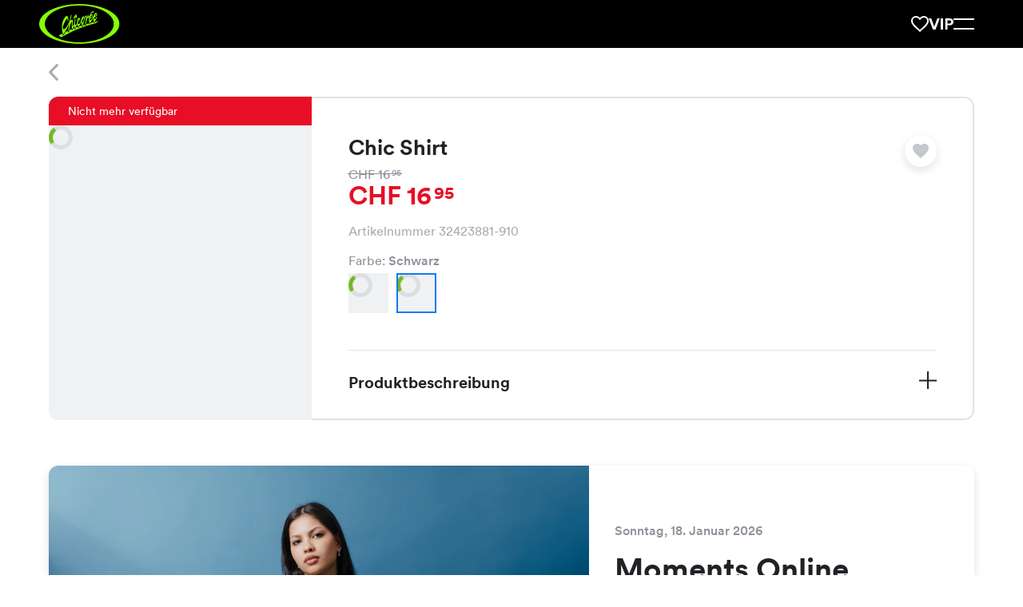

--- FILE ---
content_type: text/html; charset=utf-8
request_url: https://chicoree.ch/de/frauen-kleidung/chic-shirt-schwarz/id/10028154-910/
body_size: 80256
content:
<!DOCTYPE html><html lang="de"><head><meta charSet="utf-8" data-next-head=""/><meta name="viewport" content="width=device-width, initial-scale=1, viewport-fit=cover" data-next-head=""/><script type="application/ld+json" data-key="product-schema" data-next-head="">
            {
      "@context": "https://schema.org/",
      "@type": "Product",
      "name": "Chic Shirt Schwarz",
      "image": ["https://erp-images.chicoree.ch/products/32423881/chic-shirt-32423881-910-1.png?fit=crop&crop=edges"],
      "sku": "10028154-910",
      "brand": {
        "@type": "Brand",
        "name": "Chicorée"
      },
      "offers": {"@type":"Offer","url":"https://chicoree.ch/de/frauen-kleidung/chic-shirt-schwarz/id/10028154-910/","priceCurrency":"CHF","price":"16.95","itemCondition":"https://schema.org/NewCondition"}
    }</script><meta property="al:ios:url" content="ch.chicoree://chicoree.ch/de/frauen-kleidung/chic-shirt-schwarz/id/10028154-910/" data-next-head=""/><meta property="al:ios:app_store_id" content="482401785" data-next-head=""/><meta property="al:ios:app_name" content="Chicorée Fashion" data-next-head=""/><meta property="al:android:url" content="ch.chicoree://chicoree.ch/de/frauen-kleidung/chic-shirt-schwarz/id/10028154-910/" data-next-head=""/><meta property="al:android:package" content="ch.allink.ChicApp" data-next-head=""/><meta property="al:android:app_name" content="Chicorée Fashion" data-next-head=""/><meta property="og:type" content="website" data-next-head=""/><title data-next-head="">Shirts: Chic Shirt in Schwarz CHF 16.95 für Frauen | Chicorée</title><meta content="Entdecke unser grosses Chicorée-Sortiment. Chic Shirt in Schwarz für CHF 16.95. Jetzt Verfügbarkeit in Deiner Filiale checken." name="description" data-next-head=""/><link rel="canonical" href="https://chicoree.ch/de/frauen-kleidung/chic-shirt-weiss/id/10028154-010/" data-next-head=""/><meta content="https://erp-images.chicoree.ch/products/32423881/chic-shirt-32423881-910-1.png?fit=fillmax&amp;crop=edges&amp;width=1200&amp;height=630&amp;fill=solid&amp;fill-color=e1e3e6&amp;auto=format%2Ccompress&amp;q=60" property="og:image" data-next-head=""/><meta content="1200" property="og:image:width" data-next-head=""/><meta content="630" property="og:image:height" data-next-head=""/><meta content="https://chicoree.ch/de/frauen-kleidung/chic-shirt-schwarz/id/10028154-910/" property="og:url" data-next-head=""/><meta name="format-detection" content="telephone=no"/><link rel="apple-touch-icon" sizes="180x180" href="/static/img/favicon/apple-touch-icon.png"/><link rel="icon" type="image/png" sizes="32x32" href="/static/img/favicon/favicon-32x32.png"/><link rel="icon" type="image/png" sizes="16x16" href="/static/img/favicon/favicon-16x16.png"/><link rel="manifest" href="/static/img/favicon/site.webmanifest"/><link rel="mask-icon" href="/static/img/favicon/safari-pinned-tab.svg" color="#86ff05"/><link rel="shortcut icon" href="/static/img/favicon/favicon.ico"/><meta name="msapplication-TileColor" content="#000000"/><meta name="msapplication-config" content="/static/img/favicon/browserconfig.xml"/><meta name="theme-color" content="#ffffff"/><meta name="p:domain_verify" content="fd1be8309a5f4f9282013ae4a1bab10b"/><link rel="preconnect" href="https://d365apiprod.chicoree.ch"/><link rel="dns-prefetch" href="https://d365apiprod.chicoree.ch"/><link rel="preconnect" href="https://images.chicoree.ch"/><link rel="dns-prefetch" href="https://images.chicoree.ch"/><link rel="preconnect" href="https://erp-images.chicoree.ch"/><link rel="dns-prefetch" href="https://erp-images.chicoree.ch"/><link rel="preconnect" href="https://www.googletagmanager.com"/><link rel="dns-prefetch" href="https://www.googletagmanager.com"/><link rel="preconnect" href="https://www.google-analytics.com"/><link rel="dns-prefetch" href="https://www.google-analytics.com/"/><link rel="preload" href="/static/fonts/circular-bold.woff2" as="font" type="font/woff2" crossorigin="anonymous"/><link rel="preload" href="/static/fonts/circular-book.woff2" as="font" type="font/woff2" crossorigin="anonymous"/><link rel="preload" href="/static/fonts/circular-medium.woff2" as="font" type="font/woff2" crossorigin="anonymous"/><script type="application/ld+json" data-key="organisation-schema">
            {
              "@context": "https://schema.org",
              "@type": "Organization",
              "url": "https://chicoree.ch/",
              "logo": "https://chicoree.ch/static/img/logo-chicoree-green-black-backgorund.svg"
            }
          </script><link nonce="gETlNS5cInUqxYdXVhE+2g==" rel="preload" href="/_next/static/css/477e13e62095813f.css" as="style"/><link nonce="gETlNS5cInUqxYdXVhE+2g==" rel="stylesheet" href="/_next/static/css/477e13e62095813f.css" data-n-g=""/><link nonce="gETlNS5cInUqxYdXVhE+2g==" rel="preload" href="/_next/static/css/f11cc8818893f488.css" as="style"/><link nonce="gETlNS5cInUqxYdXVhE+2g==" rel="stylesheet" href="/_next/static/css/f11cc8818893f488.css" data-n-p=""/><link nonce="gETlNS5cInUqxYdXVhE+2g==" rel="preload" href="/_next/static/css/2f1550876c0c97ad.css" as="style"/><link nonce="gETlNS5cInUqxYdXVhE+2g==" rel="stylesheet" href="/_next/static/css/2f1550876c0c97ad.css" data-n-p=""/><noscript data-n-css="gETlNS5cInUqxYdXVhE+2g=="></noscript><script defer="" nonce="gETlNS5cInUqxYdXVhE+2g==" nomodule="" src="/_next/static/chunks/polyfills-42372ed130431b0a.js"></script><script src="/_next/static/chunks/webpack-2f07949bd772e68a.js" nonce="gETlNS5cInUqxYdXVhE+2g==" defer=""></script><script src="/_next/static/chunks/framework-91e6035ab14e5dfd.js" nonce="gETlNS5cInUqxYdXVhE+2g==" defer=""></script><script src="/_next/static/chunks/main-e62bb443d29fd344.js" nonce="gETlNS5cInUqxYdXVhE+2g==" defer=""></script><script src="/_next/static/chunks/pages/_app-ecb1aaa03d758b16.js" nonce="gETlNS5cInUqxYdXVhE+2g==" defer=""></script><script src="/_next/static/chunks/fe408f0c-2a9f0adeb325bca4.js" nonce="gETlNS5cInUqxYdXVhE+2g==" defer=""></script><script src="/_next/static/chunks/9069-0f52a8dcabb26fb3.js" nonce="gETlNS5cInUqxYdXVhE+2g==" defer=""></script><script src="/_next/static/chunks/4214-12b3a03b3966d601.js" nonce="gETlNS5cInUqxYdXVhE+2g==" defer=""></script><script src="/_next/static/chunks/5258-92790dc21e481c30.js" nonce="gETlNS5cInUqxYdXVhE+2g==" defer=""></script><script src="/_next/static/chunks/192-fb78e9a4d50d07b8.js" nonce="gETlNS5cInUqxYdXVhE+2g==" defer=""></script><script src="/_next/static/chunks/795-e394d264a85a244f.js" nonce="gETlNS5cInUqxYdXVhE+2g==" defer=""></script><script src="/_next/static/chunks/8388-881e017594192d66.js" nonce="gETlNS5cInUqxYdXVhE+2g==" defer=""></script><script src="/_next/static/chunks/7282-52d51fc600c7c805.js" nonce="gETlNS5cInUqxYdXVhE+2g==" defer=""></script><script src="/_next/static/chunks/7178-16bdd158e97a2695.js" nonce="gETlNS5cInUqxYdXVhE+2g==" defer=""></script><script src="/_next/static/chunks/2351-bf9a850a68ea0058.js" nonce="gETlNS5cInUqxYdXVhE+2g==" defer=""></script><script src="/_next/static/chunks/8874-28efa74bff4120ef.js" nonce="gETlNS5cInUqxYdXVhE+2g==" defer=""></script><script src="/_next/static/chunks/4909-91b931f5da149cbd.js" nonce="gETlNS5cInUqxYdXVhE+2g==" defer=""></script><script src="/_next/static/chunks/9158-17a4d70e90858504.js" nonce="gETlNS5cInUqxYdXVhE+2g==" defer=""></script><script src="/_next/static/chunks/5181-e70b76e5412f1362.js" nonce="gETlNS5cInUqxYdXVhE+2g==" defer=""></script><script src="/_next/static/chunks/7354-e1c6039e0eb16281.js" nonce="gETlNS5cInUqxYdXVhE+2g==" defer=""></script><script src="/_next/static/chunks/9810-e0fe194c0518f774.js" nonce="gETlNS5cInUqxYdXVhE+2g==" defer=""></script><script src="/_next/static/chunks/6911-4f105b806ac4b211.js" nonce="gETlNS5cInUqxYdXVhE+2g==" defer=""></script><script src="/_next/static/chunks/8513-6f206040bc997ae3.js" nonce="gETlNS5cInUqxYdXVhE+2g==" defer=""></script><script src="/_next/static/chunks/5777-c4858f26eac59298.js" nonce="gETlNS5cInUqxYdXVhE+2g==" defer=""></script><script src="/_next/static/chunks/7391-f2c7bcb04e42e289.js" nonce="gETlNS5cInUqxYdXVhE+2g==" defer=""></script><script src="/_next/static/chunks/6058-7b19081a894a31b2.js" nonce="gETlNS5cInUqxYdXVhE+2g==" defer=""></script><script src="/_next/static/chunks/pages/products/%5Bslug%5D/id/%5Bid%5D-d645ef8696e0f266.js" nonce="gETlNS5cInUqxYdXVhE+2g==" defer=""></script><script src="/_next/static/eGlK1-BDKmcA95yN07qD6/_buildManifest.js" nonce="gETlNS5cInUqxYdXVhE+2g==" defer=""></script><script src="/_next/static/eGlK1-BDKmcA95yN07qD6/_ssgManifest.js" nonce="gETlNS5cInUqxYdXVhE+2g==" defer=""></script><style data-styled="" data-styled-version="6.1.19">html{height:100%;box-sizing:border-box;font-size:10px;}/*!sc*/
*,*::before,*::after{box-sizing:inherit;font-family:inherit;}/*!sc*/
*::selection{background:rgb(128 128 182 / 20%);color:inherit;}/*!sc*/
img::selection{background:transparent;color:inherit;}/*!sc*/
body{display:flex;flex-direction:column;min-height:100vh;margin:0;background:#fff;color:#202226;font-size:1.6em;font-family:Circular,sans-serif;-webkit-font-smoothing:antialiased;-webkit-tap-highlight-color:transparent;-moz-osx-font-smoothing:grayscale;}/*!sc*/
img{max-width:100%;height:auto;}/*!sc*/
sup{position:relative;top:0.2em;margin-left:0.15em;background:inherit;font-size:0.7em;line-height:0;vertical-align:super;-webkit-text-fill-color:inherit;}/*!sc*/
a{color:#198cff;text-decoration:none;}/*!sc*/
a:hover,a:focus,a:focus-visible{text-decoration:none;}/*!sc*/
a[href^="http"]:not([href*="://chicoree.ch"])::after{content:"";display:inline-block;width:0.7em;height:0.7em;margin-left:7px;background-image:url('/static/img/arrow-external.svg');background-size:contain;background-repeat:no-repeat;}/*!sc*/
a[href^="http"].no-arrow::after{display:none;}/*!sc*/
.option-card__school-days p{font-size:2rem;font-weight:400;line-height:1.6;margin-top:0;font-weight:500;}/*!sc*/
@media screen and (min-width: 20em){.option-card__school-days p{font-size:calc(2rem + 0 * ((100vw - 176rem) / -136));}}/*!sc*/
@media screen and (min-width: 110em){.option-card__school-days p{font-size:2rem;}}/*!sc*/
.option-card__school-days p :last-of-type{margin-top:0;margin-bottom:0;}/*!sc*/
.option-card__additional-info p{font-size:1.6rem;font-weight:400;line-height:1.2;margin-bottom:0;color:#8d9199;font-weight:400;}/*!sc*/
@media screen and (min-width: 20em){.option-card__additional-info p{font-size:calc(1.6rem + 0 * ((100vw - 176rem) / -136));}}/*!sc*/
@media screen and (min-width: 110em){.option-card__additional-info p{font-size:1.6rem;}}/*!sc*/
data-styled.g1[id="sc-global-eAKuAV1"]{content:"sc-global-eAKuAV1,"}/*!sc*/
.dnRmhB{position:relative;display:flex;flex:1;flex-direction:column;width:100%;max-width:176rem;min-height:calc(100vh - 6rem);margin:0 auto;padding-left:2.5rem;padding-right:2.5rem;}/*!sc*/
@media screen and (min-width: 20em){.dnRmhB{padding-left:calc(env(safe-area-inset-left) + 8rem + -5.5 * ((100vw - 176rem) / -136));}}/*!sc*/
@media screen and (min-width: 110em){.dnRmhB{padding-left:8rem;}}/*!sc*/
@media screen and (min-width: 20em){.dnRmhB{padding-right:calc(env(safe-area-inset-right) + 8rem + -5.5 * ((100vw - 176rem) / -136));}}/*!sc*/
@media screen and (min-width: 110em){.dnRmhB{padding-right:8rem;}}/*!sc*/
data-styled.g2[id="sc-e831fc41-0"]{content:"dnRmhB,"}/*!sc*/
.cvbise{flex:1 0 auto;}/*!sc*/
data-styled.g3[id="sc-e831fc41-1"]{content:"cvbise,"}/*!sc*/
.dvJXa-d{overflow-wrap:break-word;margin:0 0 0.35em;font-size:1.6rem;font-weight:400;line-height:1.2;word-break:break-word;hyphens:auto;}/*!sc*/
@media screen and (min-width: 20em){.dvJXa-d{font-size:calc(1.6rem + 0 * ((100vw - 176rem) / -136));}}/*!sc*/
@media screen and (min-width: 110em){.dvJXa-d{font-size:1.6rem;}}/*!sc*/
.cNXmoo{overflow-wrap:break-word;margin:0 0 0.35em;font-size:2rem;font-weight:400;line-height:1.2;word-break:break-word;hyphens:auto;overflow:hidden;display:-webkit-box;-webkit-line-clamp:1;-webkit-box-orient:vertical;white-space:pre-wrap;}/*!sc*/
@media screen and (min-width: 20em){.cNXmoo{font-size:calc(2rem + 0 * ((100vw - 176rem) / -136));}}/*!sc*/
@media screen and (min-width: 110em){.cNXmoo{font-size:2rem;}}/*!sc*/
.iRJSCH{overflow-wrap:break-word;margin:0 0 0.35em;font-size:1.4rem;font-weight:400;line-height:1.2;word-break:break-word;hyphens:auto;}/*!sc*/
@media screen and (min-width: 20em){.iRJSCH{font-size:calc(1.4rem + 0 * ((100vw - 176rem) / -136));}}/*!sc*/
@media screen and (min-width: 110em){.iRJSCH{font-size:1.4rem;}}/*!sc*/
.kzncRF{overflow-wrap:break-word;margin:0 0 0.35em;font-size:2.4rem;font-weight:700;line-height:1.1;word-break:break-word;hyphens:auto;}/*!sc*/
@media screen and (min-width: 20em){.kzncRF{font-size:calc(2.8rem + -0.3999999999999999 * ((100vw - 176rem) / -136));}}/*!sc*/
@media screen and (min-width: 110em){.kzncRF{font-size:2.8rem;}}/*!sc*/
.kaqnSZ{overflow-wrap:break-word;margin:0 0 0.35em;font-size:2.7rem;font-weight:700;line-height:1.1;word-break:break-word;hyphens:auto;}/*!sc*/
@media screen and (min-width: 20em){.kaqnSZ{font-size:calc(3.4rem + -0.6999999999999997 * ((100vw - 176rem) / -136));}}/*!sc*/
@media screen and (min-width: 110em){.kaqnSZ{font-size:3.4rem;}}/*!sc*/
.dLEctq{overflow-wrap:break-word;margin:0 0 0.35em;font-size:2rem;font-weight:400;line-height:1.6;word-break:break-word;hyphens:auto;}/*!sc*/
@media screen and (min-width: 20em){.dLEctq{font-size:calc(2rem + 0 * ((100vw - 176rem) / -136));}}/*!sc*/
@media screen and (min-width: 110em){.dLEctq{font-size:2rem;}}/*!sc*/
.jjRYJp{overflow-wrap:break-word;margin:0 0 0.35em;font-size:3rem;font-weight:700;line-height:1.1;word-break:break-word;hyphens:auto;}/*!sc*/
@media screen and (min-width: 20em){.jjRYJp{font-size:calc(4.2rem + -1.2000000000000002 * ((100vw - 176rem) / -136));}}/*!sc*/
@media screen and (min-width: 110em){.jjRYJp{font-size:4.2rem;}}/*!sc*/
data-styled.g4[id="sc-e09563ac-0"]{content:"dvJXa-d,cNXmoo,iRJSCH,kzncRF,kaqnSZ,dLEctq,jjRYJp,"}/*!sc*/
.mtgVo{overflow:hidden;display:grid;align-items:center;grid-auto-flow:column;grid-gap:1rem;pointer-events:none;}/*!sc*/
@media screen and (min-width: 20em){.mtgVo{grid-gap:calc(1rem + 0 * ((100vw - 176rem) / -136));}}/*!sc*/
@media screen and (min-width: 110em){.mtgVo{grid-gap:1rem;}}/*!sc*/
.mtgVo svg{min-width:1.4rem;}/*!sc*/
data-styled.g5[id="sc-aa0345f9-0"]{content:"mtgVo,"}/*!sc*/
.hklisZ{overflow:hidden;text-overflow:ellipsis;white-space:nowrap;}/*!sc*/
.hklisZ:has(> svg:only-child){display:flex;}/*!sc*/
data-styled.g6[id="sc-aa0345f9-1"]{content:"hklisZ,"}/*!sc*/
.dBugKV{padding-right:3rem;padding-left:3rem;font-size:1.6rem;overflow:hidden;width:100%;height:4rem;border:0.2rem solid #e1e3e6;border-radius:0.8rem;background-color:#e1e3e6;color:#202226;text-align:center;text-decoration:none;text-overflow:ellipsis;white-space:nowrap;transition:border-color 0.2s ease,background-color 0.2s ease;cursor:pointer;}/*!sc*/
@media screen and (min-width: 20em){.dBugKV{padding-right:calc(3rem + 0 * ((100vw - 176rem) / -136));}}/*!sc*/
@media screen and (min-width: 110em){.dBugKV{padding-right:3rem;}}/*!sc*/
@media screen and (min-width: 20em){.dBugKV{padding-left:calc(3rem + 0 * ((100vw - 176rem) / -136));}}/*!sc*/
@media screen and (min-width: 110em){.dBugKV{padding-left:3rem;}}/*!sc*/
@media screen and (min-width: 20em){.dBugKV{font-size:calc(1.6rem + 0 * ((100vw - 176rem) / -136));}}/*!sc*/
@media screen and (min-width: 110em){.dBugKV{font-size:1.6rem;}}/*!sc*/
.dBugKV:hover{border:0.2rem solid #eaeef3;background-color:#eaeef3;color:#202226;text-decoration:none;}/*!sc*/
.dBugKV:focus{outline:none;border:0.2rem solid #eaeef3;background-color:#eaeef3;color:#202226;text-decoration:none;}/*!sc*/
.dBugKV:active{border:0.2rem solid #e1e3e6;background-color:#e1e3e6;color:#202226;}/*!sc*/
.dBugKV:disabled{border:0.1rem solid #c4c7cc;background-color:#f0f1f2;color:#a8acb3;cursor:not-allowed;}/*!sc*/
.dBugKV svg{color:inherit;fill:currentColor;transform:scale(0.7142857142);}/*!sc*/
@media (min-width: 25em){.dBugKV{min-width:240px;max-width:min(384px, 100%);width:fit-content;}}/*!sc*/
data-styled.g7[id="sc-aa0345f9-2"]{content:"dBugKV,"}/*!sc*/
.hNDHxs{padding-right:3rem;padding-left:3rem;font-size:2rem;overflow:hidden;width:100%;height:5rem;border:0.2rem solid #73b824;border-radius:0.8rem;background-color:#73b824;color:#ffffff;text-align:center;text-decoration:none;text-overflow:ellipsis;white-space:nowrap;transition:border-color 0.2s ease,background-color 0.2s ease;cursor:pointer;display:inline-flex;justify-content:center;}/*!sc*/
@media screen and (min-width: 20em){.hNDHxs{padding-right:calc(3rem + 0 * ((100vw - 176rem) / -136));}}/*!sc*/
@media screen and (min-width: 110em){.hNDHxs{padding-right:3rem;}}/*!sc*/
@media screen and (min-width: 20em){.hNDHxs{padding-left:calc(3rem + 0 * ((100vw - 176rem) / -136));}}/*!sc*/
@media screen and (min-width: 110em){.hNDHxs{padding-left:3rem;}}/*!sc*/
@media screen and (min-width: 20em){.hNDHxs{font-size:calc(2rem + 0 * ((100vw - 176rem) / -136));}}/*!sc*/
@media screen and (min-width: 110em){.hNDHxs{font-size:2rem;}}/*!sc*/
.hNDHxs:hover{border:0.2rem solid #68A620;background-color:#68A620;color:#ffffff;text-decoration:none;}/*!sc*/
.hNDHxs:focus{outline:none;border:0.2rem solid #68A620;background-color:#68A620;color:#ffffff;text-decoration:none;}/*!sc*/
.hNDHxs:active{border:0.2rem solid #68A620;background-color:#68A620;color:#ffffff;}/*!sc*/
.hNDHxs:disabled{border:0.1rem solid #c4c7cc;background-color:#f0f1f2;color:#a8acb3;cursor:not-allowed;}/*!sc*/
.hNDHxs svg{color:inherit;fill:currentColor;transform:none;}/*!sc*/
@media (min-width: 25em){.hNDHxs{min-width:240px;max-width:min(384px, 100%);width:fit-content;}}/*!sc*/
.TpGHC{padding-right:3rem;padding-left:3rem;font-size:2rem;overflow:hidden;width:100%;height:5rem;border:0.2rem solid #73b824;border-radius:0.8rem;background-color:#73b824;color:#ffffff;text-align:center;text-decoration:none;text-overflow:ellipsis;white-space:nowrap;transition:border-color 0.2s ease,background-color 0.2s ease;cursor:pointer;display:inline-flex;justify-content:center;}/*!sc*/
@media screen and (min-width: 20em){.TpGHC{padding-right:calc(3rem + 0 * ((100vw - 176rem) / -136));}}/*!sc*/
@media screen and (min-width: 110em){.TpGHC{padding-right:3rem;}}/*!sc*/
@media screen and (min-width: 20em){.TpGHC{padding-left:calc(3rem + 0 * ((100vw - 176rem) / -136));}}/*!sc*/
@media screen and (min-width: 110em){.TpGHC{padding-left:3rem;}}/*!sc*/
@media screen and (min-width: 20em){.TpGHC{font-size:calc(2rem + 0 * ((100vw - 176rem) / -136));}}/*!sc*/
@media screen and (min-width: 110em){.TpGHC{font-size:2rem;}}/*!sc*/
.TpGHC:hover{border:0.2rem solid #68A620;background-color:#68A620;color:#ffffff;text-decoration:none;}/*!sc*/
.TpGHC:focus{outline:none;border:0.2rem solid #68A620;background-color:#68A620;color:#ffffff;text-decoration:none;}/*!sc*/
.TpGHC:active{border:0.2rem solid #68A620;background-color:#68A620;color:#ffffff;}/*!sc*/
.TpGHC:disabled{border:0.1rem solid #c4c7cc;background-color:#f0f1f2;color:#a8acb3;cursor:not-allowed;}/*!sc*/
.TpGHC svg{color:inherit;fill:currentColor;transform:none;}/*!sc*/
@media (min-width: 25em){.TpGHC{min-width:240px;max-width:min(384px, 100%);width:fit-content;}}/*!sc*/
.TpGHC.TpGHC.TpGHC::after{content:'';display:inline-block;align-self:center;width:0.7em;height:0.7em;margin-left:1rem;background-image:url('/static/img/arrow-external-white.svg');background-size:contain;background-repeat:no-repeat;transition:transform 0.3s ease;}/*!sc*/
.TpGHC.TpGHC.TpGHC:hover::after,.TpGHC.TpGHC.TpGHC:focus::after,.TpGHC.TpGHC.TpGHC:active::after{transform:rotate(45deg);}/*!sc*/
.jQmJbC{padding-right:3rem;padding-left:3rem;font-size:1.6rem;overflow:hidden;width:100%;height:4rem;border:0.2rem solid #202226;border-radius:0.8rem;background-color:transparent;color:#202226;text-align:center;text-decoration:none;text-overflow:ellipsis;white-space:nowrap;transition:border-color 0.2s ease,background-color 0.2s ease;cursor:pointer;display:inline-flex;justify-content:center;}/*!sc*/
@media screen and (min-width: 20em){.jQmJbC{padding-right:calc(3rem + 0 * ((100vw - 176rem) / -136));}}/*!sc*/
@media screen and (min-width: 110em){.jQmJbC{padding-right:3rem;}}/*!sc*/
@media screen and (min-width: 20em){.jQmJbC{padding-left:calc(3rem + 0 * ((100vw - 176rem) / -136));}}/*!sc*/
@media screen and (min-width: 110em){.jQmJbC{padding-left:3rem;}}/*!sc*/
@media screen and (min-width: 20em){.jQmJbC{font-size:calc(1.6rem + 0 * ((100vw - 176rem) / -136));}}/*!sc*/
@media screen and (min-width: 110em){.jQmJbC{font-size:1.6rem;}}/*!sc*/
.jQmJbC:hover{border:0.2rem solid #202226;background-color:#e1e3e6;color:#202226;text-decoration:none;}/*!sc*/
.jQmJbC:focus{outline:none;border:0.2rem solid #202226;background-color:#e1e3e6;color:#202226;text-decoration:none;}/*!sc*/
.jQmJbC:active{border:0.2rem solid #202226;background-color:#e1e3e6;color:#202226;}/*!sc*/
.jQmJbC:disabled{border:0.1rem solid #c4c7cc;background-color:#f0f1f2;color:#a8acb3;cursor:not-allowed;}/*!sc*/
.jQmJbC svg{color:inherit;fill:currentColor;transform:scale(0.7142857142);}/*!sc*/
@media (min-width: 25em){.jQmJbC{min-width:240px;max-width:min(384px, 100%);width:fit-content;}}/*!sc*/
data-styled.g9[id="sc-56a8f5c9-0"]{content:"hNDHxs,TpGHC,jQmJbC,"}/*!sc*/
.jpcKKn{width:auto;height:auto;padding:0.8rem;transform:scale(1.1);min-width:unset;border-radius:999.9rem;}/*!sc*/
@media screen and (min-width: 20em){.jpcKKn{padding:calc(0.8rem + 0 * ((100vw - 176rem) / -136));}}/*!sc*/
@media screen and (min-width: 110em){.jpcKKn{padding:0.8rem;}}/*!sc*/
.jpcKKn svg{transform:scale(1.5);}/*!sc*/
.jpcKKn >span{pointer-events:none;}/*!sc*/
data-styled.g10[id="sc-3c64176-0"]{content:"jpcKKn,"}/*!sc*/
.hImlKg{position:relative;grid-column:1/span 12;max-width:100%;height:100%;}/*!sc*/
data-styled.g16[id="sc-49f5588a-0"]{content:"hImlKg,"}/*!sc*/
.gzGmFh{display:grid;grid-template-columns:repeat(12,1fr);grid-column-gap:2rem;margin:0 auto;margin-top:calc(6.1rem + 0px);}/*!sc*/
@media screen and (min-width: 20em){.gzGmFh{grid-column-gap:calc(6rem + -4 * ((100vw - 176rem) / -136));}}/*!sc*/
@media screen and (min-width: 110em){.gzGmFh{grid-column-gap:6rem;}}/*!sc*/
data-styled.g17[id="sc-32f2194b-0"]{content:"gzGmFh,"}/*!sc*/
.jfuzpa{line-height:0;pointer-events:auto;}/*!sc*/
data-styled.g20[id="sc-e5998a0e-0"]{content:"jfuzpa,"}/*!sc*/
.iJBfiM{display:inline-block;border:none;cursor:pointer;}/*!sc*/
data-styled.g21[id="sc-e5998a0e-1"]{content:"iJBfiM,"}/*!sc*/
.fJkTda{fill:#a8acb3;display:block;}/*!sc*/
data-styled.g22[id="sc-e5998a0e-2"]{content:"fJkTda,"}/*!sc*/
.ikvjZd{display:grid;grid-template-columns:repeat(12,1fr);grid-column-gap:2rem;position:fixed;top:0;right:0;left:0;z-index:18;max-width:176rem;height:calc(6.1rem + 0px);margin:0 auto;background-color:#ffffff;transition:transform 0.2s ease;transform:translateY(6rem);padding-left:2.5rem;padding-right:2.5rem;}/*!sc*/
@media screen and (min-width: 20em){.ikvjZd{grid-column-gap:calc(6rem + -4 * ((100vw - 176rem) / -136));}}/*!sc*/
@media screen and (min-width: 110em){.ikvjZd{grid-column-gap:6rem;}}/*!sc*/
.ikvjZd::before{content:'';position:absolute;inset:0;z-index:4;display:block;margin-right:-100%;margin-left:-100%;background-color:#ffffff;}/*!sc*/
@media screen and (min-width: 20em){.ikvjZd{padding-left:calc(env(safe-area-inset-left) + 8rem + -5.5 * ((100vw - 176rem) / -136));}}/*!sc*/
@media screen and (min-width: 110em){.ikvjZd{padding-left:8rem;}}/*!sc*/
@media screen and (min-width: 20em){.ikvjZd{padding-right:calc(env(safe-area-inset-right) + 8rem + -5.5 * ((100vw - 176rem) / -136));}}/*!sc*/
@media screen and (min-width: 110em){.ikvjZd{padding-right:8rem;}}/*!sc*/
data-styled.g23[id="sc-bd85d115-0"]{content:"ikvjZd,"}/*!sc*/
.evbvFK{position:absolute;top:calc( 50% + 0px );left:-1.2rem;z-index:4;display:inline-flex;width:4rem;height:4rem;box-shadow:none;margin:0;border-radius:4rem;padding:0.9rem 0 0 1.2rem;background:#ffffff;transition:visibility 0.2s ease;transform:translateY(-50%);}/*!sc*/
@media (min-width: 55em){.evbvFK{box-shadow:none;}}/*!sc*/
@media (min-width: 75em){.evbvFK{box-shadow:none;}}/*!sc*/
@media (min-width: 100em){.evbvFK{box-shadow:none;}}/*!sc*/
data-styled.g24[id="sc-bd85d115-1"]{content:"evbvFK,"}/*!sc*/
.kzdQit{position:fixed;top:0;right:0;left:0;z-index:5;display:flex;align-items:center;max-width:100%;height:6.1rem;will-change:clip-path;clip-path:inset(0 -100% 100% -100%);margin-left:2.5rem;margin-right:2.5rem;transition:clip-path 0.5s ease,top 0.2s ease;}/*!sc*/
@media screen and (min-width: 20em){.kzdQit{margin-left:calc(env(safe-area-inset-left) + 8rem + -5.5 * ((100vw - 176rem) / -136));}}/*!sc*/
@media screen and (min-width: 110em){.kzdQit{margin-left:8rem;}}/*!sc*/
@media screen and (min-width: 20em){.kzdQit{margin-right:calc(env(safe-area-inset-right) + 8rem + -5.5 * ((100vw - 176rem) / -136));}}/*!sc*/
@media screen and (min-width: 110em){.kzdQit{margin-right:8rem;}}/*!sc*/
body.resizing .kzdQit{transition:none;}/*!sc*/
.kzdQit::before,.kzdQit::after{content:'';position:absolute;right:0;bottom:0;left:0;display:block;}/*!sc*/
.kzdQit::before{z-index:3;height:1px;background-color:#e1e3e6;}/*!sc*/
.kzdQit::after{top:0;z-index:2;margin-right:-100%;margin-left:-100%;background-color:#ffffff;will-change:clip-path;clip-path:inset(0 -100% 100% -100%);transition:clip-path 0.5s ease;}/*!sc*/
.kzdQit .sc-bd85d115-1{z-index:10;visibility:visible;}/*!sc*/
data-styled.g25[id="sc-bd85d115-2"]{content:"kzdQit,"}/*!sc*/
.iuTDAk{position:relative;z-index:10;display:block;width:100%;margin:0;margin-left:3.1rem;text-overflow:ellipsis;white-space:nowrap;}/*!sc*/
data-styled.g26[id="sc-bd85d115-3"]{content:"iuTDAk,"}/*!sc*/
.iEIeav{display:flex;flex-direction:column;align-items:center;gap:2rem;padding-top:4rem;padding-bottom:4rem;border-top:1px solid #e1e3e6;border-bottom:1px solid #e1e3e6;}/*!sc*/
@media screen and (min-width: 20em){.iEIeav{gap:calc(2rem + 0 * ((100vw - 176rem) / -136));}}/*!sc*/
@media screen and (min-width: 110em){.iEIeav{gap:2rem;}}/*!sc*/
@media screen and (min-width: 20em){.iEIeav{padding-top:calc(5rem + -1 * ((100vw - 176rem) / -136));}}/*!sc*/
@media screen and (min-width: 110em){.iEIeav{padding-top:5rem;}}/*!sc*/
@media screen and (min-width: 20em){.iEIeav{padding-bottom:calc(5rem + -1 * ((100vw - 176rem) / -136));}}/*!sc*/
@media screen and (min-width: 110em){.iEIeav{padding-bottom:5rem;}}/*!sc*/
@media (min-width: 55em){.iEIeav{flex-direction:row;justify-content:space-between;}}/*!sc*/
data-styled.g33[id="sc-3c1396f3-0"]{content:"iEIeav,"}/*!sc*/
.elToYf{display:grid;align-items:center;grid-auto-flow:column;grid-gap:2rem;}/*!sc*/
@media screen and (min-width: 20em){.elToYf{grid-gap:calc(2rem + 0 * ((100vw - 176rem) / -136));}}/*!sc*/
@media screen and (min-width: 110em){.elToYf{grid-gap:2rem;}}/*!sc*/
data-styled.g34[id="sc-3c1396f3-1"]{content:"elToYf,"}/*!sc*/
.bdHATP{display:flex;flex-direction:column;align-items:center;gap:2rem;}/*!sc*/
@media screen and (min-width: 20em){.bdHATP{gap:calc(2.5rem + -0.5 * ((100vw - 176rem) / -136));}}/*!sc*/
@media screen and (min-width: 110em){.bdHATP{gap:2.5rem;}}/*!sc*/
.bdHATP img{max-height:50px;}/*!sc*/
@media (min-width: 30em){.bdHATP{flex-direction:row;}}/*!sc*/
data-styled.g35[id="sc-3c1396f3-2"]{content:"bdHATP,"}/*!sc*/
.cCrJXw{display:inline-flex;}/*!sc*/
.cCrJXw.cCrJXw.cCrJXw::after{display:none;}/*!sc*/
.cCrJXw svg{pointer-events:none;}/*!sc*/
data-styled.g36[id="sc-3c1396f3-3"]{content:"cCrJXw,"}/*!sc*/
.gJbopW{width:auto;min-width:unset;font-weight:500;}/*!sc*/
data-styled.g38[id="sc-3c1396f3-5"]{content:"gJbopW,"}/*!sc*/
.bjlVnK{display:grid;grid-template-rows:1fr 1fr;grid-row-gap:4rem;padding-top:4rem;padding-bottom:4rem;border-bottom:1px solid #e1e3e6;}/*!sc*/
@media screen and (min-width: 20em){.bjlVnK{grid-row-gap:calc(4rem + 0 * ((100vw - 176rem) / -136));}}/*!sc*/
@media screen and (min-width: 110em){.bjlVnK{grid-row-gap:4rem;}}/*!sc*/
@media screen and (min-width: 20em){.bjlVnK{padding-top:calc(5rem + -1 * ((100vw - 176rem) / -136));}}/*!sc*/
@media screen and (min-width: 110em){.bjlVnK{padding-top:5rem;}}/*!sc*/
@media screen and (min-width: 20em){.bjlVnK{padding-bottom:calc(5rem + -1 * ((100vw - 176rem) / -136));}}/*!sc*/
@media screen and (min-width: 110em){.bjlVnK{padding-bottom:5rem;}}/*!sc*/
@media (min-width: 30em){.bjlVnK{grid-template-columns:minmax(0, 1fr) minmax(0, 1fr);grid-template-rows:none;grid-column-gap:2rem;}@media screen and (min-width: 20em){.bjlVnK{grid-column-gap:calc(6rem + -4 * ((100vw - 176rem) / -136));}}@media screen and (min-width: 110em){.bjlVnK{grid-column-gap:6rem;}}}/*!sc*/
data-styled.g39[id="sc-263146b3-0"]{content:"bjlVnK,"}/*!sc*/
.XqJje{display:grid;grid-template-columns:1fr;grid-column-gap:2rem;grid-row-gap:3rem;justify-items:center;}/*!sc*/
@media screen and (min-width: 20em){.XqJje{grid-column-gap:calc(6rem + -4 * ((100vw - 176rem) / -136));}}/*!sc*/
@media screen and (min-width: 110em){.XqJje{grid-column-gap:6rem;}}/*!sc*/
@media screen and (min-width: 20em){.XqJje{grid-row-gap:calc(3rem + 0 * ((100vw - 176rem) / -136));}}/*!sc*/
@media screen and (min-width: 110em){.XqJje{grid-row-gap:3rem;}}/*!sc*/
@media (min-width: 65em){.XqJje{justify-items:start;grid-template-columns:minmax(0, 1fr) minmax(0, 1fr);}}/*!sc*/
data-styled.g40[id="sc-263146b3-1"]{content:"XqJje,"}/*!sc*/
.edGmxz{width:100%;margin:0;color:#a8acb3;font-weight:700;text-align:center;}/*!sc*/
@media (min-width: 65em){.edGmxz{text-align:start;grid-column:1/span 2;}}/*!sc*/
data-styled.g41[id="sc-263146b3-2"]{content:"edGmxz,"}/*!sc*/
.xzrCi{margin:0;color:#202226;}/*!sc*/
.xzrCi:hover{text-decoration:none;}/*!sc*/
.xzrCi.xzrCi.xzrCi::after{display:none;}/*!sc*/
data-styled.g42[id="sc-263146b3-3"]{content:"xzrCi,"}/*!sc*/
.kuESAi{display:flex;flex-direction:column;align-items:center;gap:2rem;margin-top:2rem;margin-bottom:2rem;}/*!sc*/
@media screen and (min-width: 20em){.kuESAi{gap:calc(2rem + 0 * ((100vw - 176rem) / -136));}}/*!sc*/
@media screen and (min-width: 110em){.kuESAi{gap:2rem;}}/*!sc*/
@media screen and (min-width: 20em){.kuESAi{margin-top:calc(2rem + 0 * ((100vw - 176rem) / -136));}}/*!sc*/
@media screen and (min-width: 110em){.kuESAi{margin-top:2rem;}}/*!sc*/
@media screen and (min-width: 20em){.kuESAi{margin-bottom:calc(2rem + 0 * ((100vw - 176rem) / -136));}}/*!sc*/
@media screen and (min-width: 110em){.kuESAi{margin-bottom:2rem;}}/*!sc*/
@media (min-width: 65em){.kuESAi{flex-direction:row;justify-content:space-between;}}/*!sc*/
data-styled.g43[id="sc-6fca172e-0"]{content:"kuESAi,"}/*!sc*/
.nispN{display:flex;flex-direction:column;align-items:center;gap:2rem;}/*!sc*/
@media screen and (min-width: 20em){.nispN{gap:calc(2rem + 0 * ((100vw - 176rem) / -136));}}/*!sc*/
@media screen and (min-width: 110em){.nispN{gap:2rem;}}/*!sc*/
@media (min-width: 65em){.nispN{flex-direction:row;}}/*!sc*/
data-styled.g44[id="sc-6fca172e-1"]{content:"nispN,"}/*!sc*/
.jUoptN{margin:0;color:#a8acb3;}/*!sc*/
.jUoptN.jUoptN.jUoptN::after{display:none;}/*!sc*/
data-styled.g45[id="sc-6fca172e-2"]{content:"jUoptN,"}/*!sc*/
.bPfOAu{flex-shrink:0;margin-top:14rem;padding-bottom:env(safe-area-inset-bottom);}/*!sc*/
@media screen and (min-width: 20em){.bPfOAu{margin-top:calc(24rem + -10 * ((100vw - 176rem) / -136));}}/*!sc*/
@media screen and (min-width: 110em){.bPfOAu{margin-top:24rem;}}/*!sc*/
data-styled.g46[id="sc-a3bbc081-0"]{content:"bPfOAu,"}/*!sc*/
.jrsuQn{height:2rem;outline:none;border:0;padding:0;background:transparent;cursor:pointer;}/*!sc*/
.jrsuQn >:last-child{margin-top:1rem;}/*!sc*/
data-styled.g56[id="sc-5c69f1f3-0"]{content:"jrsuQn,"}/*!sc*/
.HCaNi{display:block;width:2.6rem;height:0.2rem;background-color:#fff;transition:transform 0.5s ease;}/*!sc*/
data-styled.g57[id="sc-5c69f1f3-1"]{content:"HCaNi,"}/*!sc*/
.hquhxv{position:relative;display:flex;align-items:center;height:100%;transition:filter 0.3s ease;}/*!sc*/
.hquhxv:hover{filter:brightness(75%);}/*!sc*/
.hquhxv svg{display:block;}/*!sc*/
data-styled.g58[id="sc-4a4bfcf5-0"]{content:"hquhxv,"}/*!sc*/
.fZEqvN{position:relative;left:-1.2rem;display:flex;}/*!sc*/
data-styled.g59[id="sc-701e75a1-0"]{content:"fZEqvN,"}/*!sc*/
.dlWpQB{width:auto;height:5rem;}/*!sc*/
data-styled.g60[id="sc-701e75a1-1"]{content:"dlWpQB,"}/*!sc*/
.gieDSF{position:sticky;top:0;z-index:100;display:flex;align-items:center;min-height:6rem;max-height:6rem;background-color:black;transition:transform 0.2s ease;}/*!sc*/
.scrolling-down .gieDSF{transform:translate3d(0,-100%,0);}/*!sc*/
data-styled.g61[id="sc-760ab64f-0"]{content:"gieDSF,"}/*!sc*/
.dUyohI{display:flex;justify-content:space-between;align-items:center;width:100%;max-width:176rem;height:100%;padding-left:2.5rem;padding-right:2.5rem;margin:0 auto;color:#ffffff;}/*!sc*/
@media screen and (min-width: 20em){.dUyohI{padding-left:calc(env(safe-area-inset-left) + 8rem + -5.5 * ((100vw - 176rem) / -136));}}/*!sc*/
@media screen and (min-width: 110em){.dUyohI{padding-left:8rem;}}/*!sc*/
@media screen and (min-width: 20em){.dUyohI{padding-right:calc(env(safe-area-inset-right) + 8rem + -5.5 * ((100vw - 176rem) / -136));}}/*!sc*/
@media screen and (min-width: 110em){.dUyohI{padding-right:8rem;}}/*!sc*/
data-styled.g62[id="sc-760ab64f-1"]{content:"dUyohI,"}/*!sc*/
.dRRour{display:flex;align-items:center;gap:2rem;}/*!sc*/
data-styled.g63[id="sc-760ab64f-2"]{content:"dRRour,"}/*!sc*/
.menu-item-enter,.menu-item-exit-done{opacity:0;transform:translateY(10rem);pointer-events:none;}/*!sc*/
.menu-item-enter-done{opacity:1;transition:opacity 0.4s ease,transform 0.4s ease;transition-delay:150ms;transform:translateY(0);}/*!sc*/
.menu-item-exit{opacity:1;transform:translateY(0);}/*!sc*/
.menu-item-exit-done{opacity:0;transition:opacity 0.4s ease,transform 0.4s ease;transform:translateY(10rem);pointer-events:none;}/*!sc*/
data-styled.g66[id="sc-global-fceZPx1"]{content:"sc-global-fceZPx1,"}/*!sc*/
.ghPOoV{position:fixed;top:0;left:0;z-index:99;overflow:hidden;width:100vw;height:0;background-color:#ffffff;will-change:height;transition:height 0.5s ease;}/*!sc*/
body.resizing .ghPOoV{transition:none;}/*!sc*/
data-styled.g67[id="sc-53b31015-0"]{content:"ghPOoV,"}/*!sc*/
.hlKBbp{position:relative;display:flex;height:100%;}/*!sc*/
data-styled.g68[id="sc-53b31015-1"]{content:"hlKBbp,"}/*!sc*/
.eOJits{width:100%;height:100%;}/*!sc*/
body.resizing .eOJits{transition:none;}/*!sc*/
data-styled.g69[id="sc-53b31015-2"]{content:"eOJits,"}/*!sc*/
.gSuPor{transition:transform 0.7s ease;transform:translate3d( 0vw,0,0 );}/*!sc*/
data-styled.g70[id="sc-53b31015-3"]{content:"gSuPor,"}/*!sc*/
.dSLYuj{position:absolute;top:0;width:100vw;transition:transform 0.5s ease;transform:translate3d(100%,0,0);}/*!sc*/
data-styled.g71[id="sc-53b31015-4"]{content:"dSLYuj,"}/*!sc*/
.lelzIx{overflow-y:auto;margin-inline:auto;max-width:176rem;height:100%;padding-left:2.5rem;padding-right:2.5rem;scrollbar-width:none;}/*!sc*/
@media screen and (min-width: 20em){.lelzIx{padding-left:calc(env(safe-area-inset-right) + 8rem + -5.5 * ((100vw - 176rem) / -136));padding-right:calc(env(safe-area-inset-right) + 8rem + -5.5 * ((100vw - 176rem) / -136));}}/*!sc*/
@media screen and (min-width: 110em){.lelzIx{padding-left:8rem;padding-right:8rem;}}/*!sc*/
.lelzIx ::-webkit-scrollbar{display:none;}/*!sc*/
data-styled.g72[id="sc-53b31015-5"]{content:"lelzIx,"}/*!sc*/
.fmOmZe{display:grid;grid-template-columns:repeat(12,1fr);grid-column-gap:2rem;margin:0 auto;}/*!sc*/
@media screen and (min-width: 20em){.fmOmZe{grid-column-gap:calc(6rem + -4 * ((100vw - 176rem) / -136));}}/*!sc*/
@media screen and (min-width: 110em){.fmOmZe{grid-column-gap:6rem;}}/*!sc*/
data-styled.g73[id="sc-53b31015-6"]{content:"fmOmZe,"}/*!sc*/
.hkjvIg{position:relative;grid-column:1/span 12;max-width:100%;height:100%;}/*!sc*/
@media (min-width: 40em){.hkjvIg{grid-column:2/span 10;}}/*!sc*/
@media (min-width: 75em){.hkjvIg{grid-column:3/span 8;}}/*!sc*/
data-styled.g74[id="sc-53b31015-7"]{content:"hkjvIg,"}/*!sc*/
.fLeaot{flex:1 0 auto;padding-bottom:8rem;}/*!sc*/
@media screen and (min-width: 20em){.fLeaot{padding-bottom:calc(10rem + -2 * ((100vw - 176rem) / -136));}}/*!sc*/
@media screen and (min-width: 110em){.fLeaot{padding-bottom:10rem;}}/*!sc*/
data-styled.g75[id="sc-53b31015-8"]{content:"fLeaot,"}/*!sc*/
.LChFm{display:grid;grid-template-columns:repeat(6,1fr);gap:2rem;margin:0;margin-bottom:2rem;padding:0;padding-top:2rem;list-style:none;}/*!sc*/
@media screen and (min-width: 20em){.LChFm{gap:calc(4rem + -2 * ((100vw - 176rem) / -136));}}/*!sc*/
@media screen and (min-width: 110em){.LChFm{gap:4rem;}}/*!sc*/
@media screen and (min-width: 20em){.LChFm{margin-bottom:calc(4rem + -2 * ((100vw - 176rem) / -136));}}/*!sc*/
@media screen and (min-width: 110em){.LChFm{margin-bottom:4rem;}}/*!sc*/
@media screen and (min-width: 20em){.LChFm{padding-top:calc(4rem + -2 * ((100vw - 176rem) / -136));}}/*!sc*/
@media screen and (min-width: 110em){.LChFm{padding-top:4rem;}}/*!sc*/
data-styled.g76[id="sc-53b31015-9"]{content:"LChFm,"}/*!sc*/
.iOhRMU{grid-column:span 3;}/*!sc*/
@media (min-width: 50em){.iOhRMU{grid-column:span 2;}}/*!sc*/
data-styled.g77[id="sc-53b31015-10"]{content:"iOhRMU,"}/*!sc*/
.iTmiyZ{width:0.605rem;height:1.1rem;margin-left:0.2em;}/*!sc*/
@media screen and (min-width: 20em){.iTmiyZ{width:calc(0.605rem + 0.4950000000000001 * ((100vw - 40rem) / 136));}}/*!sc*/
@media screen and (min-width: 110em){.iTmiyZ{width:1.1rem;}}/*!sc*/
@media screen and (min-width: 20em){.iTmiyZ{height:calc(1.1rem + 0.8999999999999999 * ((100vw - 40rem) / 136));}}/*!sc*/
@media screen and (min-width: 110em){.iTmiyZ{height:2rem;}}/*!sc*/
data-styled.g78[id="sc-53b31015-11"]{content:"iTmiyZ,"}/*!sc*/
.bGzbik{display:flex;align-items:center;padding-top:2rem;padding-bottom:2rem;color:#202226;font-weight:500;font-size:1.6rem;text-decoration:none;}/*!sc*/
@media screen and (min-width: 20em){.bGzbik{padding-top:calc(2.5rem + -0.5 * ((100vw - 176rem) / -136));padding-bottom:calc(2.5rem + -0.5 * ((100vw - 176rem) / -136));}}/*!sc*/
@media screen and (min-width: 110em){.bGzbik{padding-top:2.5rem;padding-bottom:2.5rem;}}/*!sc*/
.bGzbik:not(.menu-item-enter-done,.menu-item-exit-done){transition:background-color 0.3s ease;}/*!sc*/
.bGzbik:hover,.bGzbik:focus{outline:none;text-decoration:none;}/*!sc*/
.bGzbik:focus-visible{background-color:#f0f1f2;}/*!sc*/
@media (min-width: 50em){.bGzbik{font-size:2.4rem;font-weight:700;line-height:1.1;}@media screen and (min-width: 20em){.bGzbik{font-size:calc(2.8rem + -0.3999999999999999 * ((100vw - 176rem) / -136));}}@media screen and (min-width: 110em){.bGzbik{font-size:2.8rem;}}}/*!sc*/
data-styled.g80[id="sc-53b31015-13"]{content:"bGzbik,"}/*!sc*/
.bsAQvL{display:grid;grid-template-columns:repeat(12,1fr);grid-column-gap:2rem;margin-bottom:5rem;word-break:break-word;hyphens:auto;}/*!sc*/
@media screen and (min-width: 20em){.bsAQvL{grid-column-gap:calc(6rem + -4 * ((100vw - 176rem) / -136));}}/*!sc*/
@media screen and (min-width: 110em){.bsAQvL{grid-column-gap:6rem;}}/*!sc*/
@media screen and (min-width: 20em){.bsAQvL{margin-bottom:calc(6rem + -1 * ((100vw - 176rem) / -136));}}/*!sc*/
@media screen and (min-width: 110em){.bsAQvL{margin-bottom:6rem;}}/*!sc*/
data-styled.g81[id="sc-b96fee91-0"]{content:"bsAQvL,"}/*!sc*/
.hOPlal{grid-column:1/span 12;max-width:100%;}/*!sc*/
data-styled.g82[id="sc-b96fee91-1"]{content:"hOPlal,"}/*!sc*/
.bYFOlg{position:relative;width:2rem;height:2rem;border-width:calc(2rem * 0.15);border-style:solid;border-color:rgba(141, 145, 153, 0.2);border-radius:50%;border-top-color:#73b824;animation:eoUyJr 600ms linear infinite;width:3rem;height:3rem;border-width:calc(3rem * 0.15);}/*!sc*/
data-styled.g88[id="sc-e4ed9fa7-1"]{content:"bYFOlg,"}/*!sc*/
.cmXdfx{position:relative;display:block;width:100%;height:100%;}/*!sc*/
data-styled.g89[id="sc-84f7d816-0"]{content:"cmXdfx,"}/*!sc*/
.cLsZem{position:absolute;inset:0;z-index:0;display:flex;justify-content:center;align-items:center;}/*!sc*/
.kHgHsf{position:absolute;inset:0;z-index:10;display:flex;justify-content:center;align-items:center;}/*!sc*/
data-styled.g90[id="sc-84f7d816-1"]{content:"cLsZem,kHgHsf,"}/*!sc*/
.hmYcil{position:relative;z-index:0;display:block;height:100%;}/*!sc*/
@media (min-width: 40em){.hmYcil{display:none;}}/*!sc*/
data-styled.g91[id="sc-84f7d816-2"]{content:"hmYcil,"}/*!sc*/
.ggmsbv{display:block;}/*!sc*/
@supports not (aspect-ratio:1/1){.ggmsbv{position:relative;width:100%;}.ggmsbv::before{content:'';float:left;}.ggmsbv::after{content:'';clear:both;display:block;}.ggmsbv picture{position:absolute;top:0;left:0;height:100%;}}/*!sc*/
@supports not (aspect-ratio: 4/1){.ggmsbv::before{padding-top:25.00%;}}/*!sc*/
.ggmsbv video,.ggmsbv img{width:480px;aspect-ratio:4/1;}/*!sc*/
@media (min-width: 480px){@supports not (aspect-ratio: 4/1){.ggmsbv::before{padding-top:25.00%;}}.ggmsbv video,.ggmsbv img{width:640px;aspect-ratio:4/1;}}/*!sc*/
@media (min-width: 640px){@supports not (aspect-ratio: 4/1){.ggmsbv::before{padding-top:25.00%;}}.ggmsbv video,.ggmsbv img{width:1200px;aspect-ratio:4/1;}}/*!sc*/
@media (min-width: 1200px){@supports not (aspect-ratio: 4/1){.ggmsbv::before{padding-top:25.00%;}}.ggmsbv video,.ggmsbv img{width:1600px;aspect-ratio:4/1;}}/*!sc*/
@media (min-width: 1600px){@supports not (aspect-ratio: 4/1){.ggmsbv::before{padding-top:25.00%;}}.ggmsbv video,.ggmsbv img{width:1600px;aspect-ratio:4/1;}}/*!sc*/
.geZlBe{display:block;}/*!sc*/
@supports not (aspect-ratio:1/1){.geZlBe{position:relative;width:100%;}.geZlBe::before{content:'';float:left;}.geZlBe::after{content:'';clear:both;display:block;}.geZlBe picture{position:static;top:0;left:0;height:100%;}}/*!sc*/
@supports not (aspect-ratio: 1/1){.geZlBe::before{padding-top:100.00%;}}/*!sc*/
.geZlBe video,.geZlBe img{width:400px;aspect-ratio:1/1;}/*!sc*/
@media (min-width: 400px){@supports not (aspect-ratio: 1/1){.geZlBe::before{padding-top:100.00%;}}.geZlBe video,.geZlBe img{width:480px;aspect-ratio:1/1;}}/*!sc*/
@media (min-width: 480px){@supports not (aspect-ratio: 1/1){.geZlBe::before{padding-top:100.00%;}}.geZlBe video,.geZlBe img{width:640px;aspect-ratio:1/1;}}/*!sc*/
@media (min-width: 640px){@supports not (aspect-ratio: 1/1){.geZlBe::before{padding-top:100.00%;}}.geZlBe video,.geZlBe img{width:800px;aspect-ratio:1/1;}}/*!sc*/
@media (min-width: 800px){@supports not (aspect-ratio: 1/1){.geZlBe::before{padding-top:100.00%;}}.geZlBe video,.geZlBe img{width:1024px;aspect-ratio:1/1;}}/*!sc*/
@media (min-width: 1024px){@supports not (aspect-ratio: 1/1){.geZlBe::before{padding-top:100.00%;}}.geZlBe video,.geZlBe img{width:1200px;aspect-ratio:1/1;}}/*!sc*/
@media (min-width: 1200px){@supports not (aspect-ratio: 1/1){.geZlBe::before{padding-top:100.00%;}}.geZlBe video,.geZlBe img{width:1375px;aspect-ratio:1/1;}}/*!sc*/
@media (min-width: 1375px){@supports not (aspect-ratio: 1/1){.geZlBe::before{padding-top:100.00%;}}.geZlBe video,.geZlBe img{width:1600px;aspect-ratio:1/1;}}/*!sc*/
@media (min-width: 1600px){@supports not (aspect-ratio: 1/1){.geZlBe::before{padding-top:100.00%;}}.geZlBe video,.geZlBe img{width:1600px;aspect-ratio:1/1;}}/*!sc*/
.deZYVX{display:block;}/*!sc*/
@supports not (aspect-ratio:1/1){.deZYVX{position:relative;width:100%;}.deZYVX::before{content:'';float:left;}.deZYVX::after{content:'';clear:both;display:block;}.deZYVX picture{position:absolute;top:0;left:0;height:100%;}}/*!sc*/
@supports not (aspect-ratio: 1/1){.deZYVX::before{padding-top:100.00%;}}/*!sc*/
.deZYVX video,.deZYVX img{width:50px;aspect-ratio:1/1;}/*!sc*/
.paNLa{display:block;}/*!sc*/
@supports not (aspect-ratio:1/1){.paNLa{position:relative;width:100%;}.paNLa::before{content:'';float:left;}.paNLa::after{content:'';clear:both;display:block;}.paNLa picture{position:absolute;top:0;left:0;height:100%;}}/*!sc*/
@supports not (aspect-ratio: 4/5){.paNLa::before{padding-top:125.00%;}}/*!sc*/
.paNLa video,.paNLa img{width:400px;aspect-ratio:4/5;}/*!sc*/
@media (min-width: 400px){@supports not (aspect-ratio: 4/5){.paNLa::before{padding-top:125.00%;}}.paNLa video,.paNLa img{width:480px;aspect-ratio:4/5;}}/*!sc*/
@media (min-width: 480px){@supports not (aspect-ratio: 1/1){.paNLa::before{padding-top:100.00%;}}.paNLa video,.paNLa img{width:640px;aspect-ratio:1/1;}}/*!sc*/
@media (min-width: 640px){@supports not (aspect-ratio: 1.3/1){.paNLa::before{padding-top:76.92%;}}.paNLa video,.paNLa img{width:880px;aspect-ratio:1.3/1;}}/*!sc*/
@media (min-width: 880px){@supports not (aspect-ratio: 1/1.3){.paNLa::before{padding-top:130.00%;}}.paNLa video,.paNLa img{width:1024px;aspect-ratio:1/1.3;}}/*!sc*/
@media (min-width: 1024px){@supports not (aspect-ratio: 1/1.3){.paNLa::before{padding-top:130.00%;}}.paNLa video,.paNLa img{width:1200px;aspect-ratio:1/1.3;}}/*!sc*/
@media (min-width: 1200px){@supports not (aspect-ratio: 1.5/1){.paNLa::before{padding-top:66.67%;}}.paNLa video,.paNLa img{width:1375px;aspect-ratio:1.5/1;}}/*!sc*/
@media (min-width: 1375px){@supports not (aspect-ratio: 1.5/1){.paNLa::before{padding-top:66.67%;}}.paNLa video,.paNLa img{width:1600px;aspect-ratio:1.5/1;}}/*!sc*/
@media (min-width: 1600px){@supports not (aspect-ratio: 1.5/1){.paNLa::before{padding-top:66.67%;}}.paNLa video,.paNLa img{width:1600px;aspect-ratio:1.5/1;}}/*!sc*/
.ixXNBL{display:block;overflow:hidden;width:100%;}/*!sc*/
@supports not (aspect-ratio:1/1){.ixXNBL{position:relative;width:100%;}.ixXNBL::before{content:'';float:left;}.ixXNBL::after{content:'';clear:both;display:block;}.ixXNBL picture{position:absolute;top:0;left:0;height:100%;}}/*!sc*/
@supports not (aspect-ratio: 4/5){.ixXNBL::before{padding-top:125.00%;}}/*!sc*/
.ixXNBL video,.ixXNBL img{width:400px;aspect-ratio:4/5;}/*!sc*/
@media (min-width: 400px){@supports not (aspect-ratio: 4/5){.ixXNBL::before{padding-top:125.00%;}}.ixXNBL video,.ixXNBL img{width:480px;aspect-ratio:4/5;}}/*!sc*/
@media (min-width: 480px){@supports not (aspect-ratio: 1/1){.ixXNBL::before{padding-top:100.00%;}}.ixXNBL video,.ixXNBL img{width:640px;aspect-ratio:1/1;}}/*!sc*/
@media (min-width: 640px){@supports not (aspect-ratio: 1.3/1){.ixXNBL::before{padding-top:76.92%;}}.ixXNBL video,.ixXNBL img{width:880px;aspect-ratio:1.3/1;}}/*!sc*/
@media (min-width: 880px){@supports not (aspect-ratio: 1/1.3){.ixXNBL::before{padding-top:130.00%;}}.ixXNBL video,.ixXNBL img{width:1024px;aspect-ratio:1/1.3;}}/*!sc*/
@media (min-width: 1024px){@supports not (aspect-ratio: 1/1.3){.ixXNBL::before{padding-top:130.00%;}}.ixXNBL video,.ixXNBL img{width:1200px;aspect-ratio:1/1.3;}}/*!sc*/
@media (min-width: 1200px){@supports not (aspect-ratio: 1.5/1){.ixXNBL::before{padding-top:66.67%;}}.ixXNBL video,.ixXNBL img{width:1375px;aspect-ratio:1.5/1;}}/*!sc*/
@media (min-width: 1375px){@supports not (aspect-ratio: 1.5/1){.ixXNBL::before{padding-top:66.67%;}}.ixXNBL video,.ixXNBL img{width:1600px;aspect-ratio:1.5/1;}}/*!sc*/
@media (min-width: 1600px){@supports not (aspect-ratio: 1.5/1){.ixXNBL::before{padding-top:66.67%;}}.ixXNBL video,.ixXNBL img{width:1600px;aspect-ratio:1.5/1;}}/*!sc*/
.ixXNBL img{object-fit:cover;object-position:center;}/*!sc*/
@media (min-width: 40em){.ixXNBL img{display:inline;}}/*!sc*/
.bllwtJ{display:block;}/*!sc*/
@supports not (aspect-ratio:1/1){.bllwtJ{position:relative;width:100%;}.bllwtJ::before{content:'';float:left;}.bllwtJ::after{content:'';clear:both;display:block;}.bllwtJ picture{position:absolute;top:0;left:0;height:100%;}}/*!sc*/
@supports not (aspect-ratio: 1/1){.bllwtJ::before{padding-top:100.00%;}}/*!sc*/
.bllwtJ video,.bllwtJ img{width:400px;aspect-ratio:1/1;}/*!sc*/
@media (min-width: 400px){@supports not (aspect-ratio: 1/1){.bllwtJ::before{padding-top:100.00%;}}.bllwtJ video,.bllwtJ img{width:480px;aspect-ratio:1/1;}}/*!sc*/
@media (min-width: 480px){@supports not (aspect-ratio: 1/1){.bllwtJ::before{padding-top:100.00%;}}.bllwtJ video,.bllwtJ img{width:640px;aspect-ratio:1/1;}}/*!sc*/
@media (min-width: 640px){@supports not (aspect-ratio: 1/1){.bllwtJ::before{padding-top:100.00%;}}.bllwtJ video,.bllwtJ img{width:800px;aspect-ratio:1/1;}}/*!sc*/
@media (min-width: 800px){@supports not (aspect-ratio: 1/1){.bllwtJ::before{padding-top:100.00%;}}.bllwtJ video,.bllwtJ img{width:1024px;aspect-ratio:1/1;}}/*!sc*/
@media (min-width: 1024px){@supports not (aspect-ratio: 1/1){.bllwtJ::before{padding-top:100.00%;}}.bllwtJ video,.bllwtJ img{width:1200px;aspect-ratio:1/1;}}/*!sc*/
@media (min-width: 1200px){@supports not (aspect-ratio: 1/1){.bllwtJ::before{padding-top:100.00%;}}.bllwtJ video,.bllwtJ img{width:1375px;aspect-ratio:1/1;}}/*!sc*/
@media (min-width: 1375px){@supports not (aspect-ratio: 1/1){.bllwtJ::before{padding-top:100.00%;}}.bllwtJ video,.bllwtJ img{width:1600px;aspect-ratio:1/1;}}/*!sc*/
@media (min-width: 1600px){@supports not (aspect-ratio: 1/1){.bllwtJ::before{padding-top:100.00%;}}.bllwtJ video,.bllwtJ img{width:1600px;aspect-ratio:1/1;}}/*!sc*/
.hymcdC{display:block;}/*!sc*/
@supports not (aspect-ratio:1/1){.hymcdC{position:relative;width:100%;}.hymcdC::before{content:'';float:left;}.hymcdC::after{content:'';clear:both;display:block;}.hymcdC picture{position:absolute;top:0;left:0;height:100%;}}/*!sc*/
@supports not (aspect-ratio: 4/5){.hymcdC::before{padding-top:125.00%;}}/*!sc*/
.hymcdC video,.hymcdC img{width:400px;aspect-ratio:4/5;}/*!sc*/
@media (min-width: 400px){@supports not (aspect-ratio: 4/5){.hymcdC::before{padding-top:125.00%;}}.hymcdC video,.hymcdC img{width:480px;aspect-ratio:4/5;}}/*!sc*/
@media (min-width: 480px){@supports not (aspect-ratio: 1/1){.hymcdC::before{padding-top:100.00%;}}.hymcdC video,.hymcdC img{width:640px;aspect-ratio:1/1;}}/*!sc*/
@media (min-width: 640px){@supports not (aspect-ratio: 4/3){.hymcdC::before{padding-top:75.00%;}}.hymcdC video,.hymcdC img{width:800px;aspect-ratio:4/3;}}/*!sc*/
@media (min-width: 800px){@supports not (aspect-ratio: 2/1){.hymcdC::before{padding-top:50.00%;}}.hymcdC video,.hymcdC img{width:1024px;aspect-ratio:2/1;}}/*!sc*/
@media (min-width: 1024px){@supports not (aspect-ratio: 78/106){.hymcdC::before{padding-top:135.90%;}}.hymcdC video,.hymcdC img{width:1200px;aspect-ratio:78/106;}}/*!sc*/
@media (min-width: 1200px){@supports not (aspect-ratio: 78/106){.hymcdC::before{padding-top:135.90%;}}.hymcdC video,.hymcdC img{width:1375px;aspect-ratio:78/106;}}/*!sc*/
@media (min-width: 1375px){@supports not (aspect-ratio: 4/5){.hymcdC::before{padding-top:125.00%;}}.hymcdC video,.hymcdC img{width:1600px;aspect-ratio:4/5;}}/*!sc*/
@media (min-width: 1600px){@supports not (aspect-ratio: 4/5){.hymcdC::before{padding-top:125.00%;}}.hymcdC video,.hymcdC img{width:1600px;aspect-ratio:4/5;}}/*!sc*/
.hiRYJW{display:block;}/*!sc*/
@supports not (aspect-ratio:1/1){.hiRYJW{position:relative;width:100%;}.hiRYJW::before{content:'';float:left;}.hiRYJW::after{content:'';clear:both;display:block;}.hiRYJW picture{position:absolute;top:0;left:0;height:100%;}}/*!sc*/
@supports not (aspect-ratio: 4/3){.hiRYJW::before{padding-top:75.00%;}}/*!sc*/
.hiRYJW video,.hiRYJW img{width:400px;aspect-ratio:4/3;}/*!sc*/
@media (min-width: 400px){@supports not (aspect-ratio: 4/3){.hiRYJW::before{padding-top:75.00%;}}.hiRYJW video,.hiRYJW img{width:480px;aspect-ratio:4/3;}}/*!sc*/
@media (min-width: 480px){@supports not (aspect-ratio: 4/3){.hiRYJW::before{padding-top:75.00%;}}.hiRYJW video,.hiRYJW img{width:640px;aspect-ratio:4/3;}}/*!sc*/
@media (min-width: 640px){@supports not (aspect-ratio: 4/3){.hiRYJW::before{padding-top:75.00%;}}.hiRYJW video,.hiRYJW img{width:800px;aspect-ratio:4/3;}}/*!sc*/
@media (min-width: 800px){@supports not (aspect-ratio: 4/3){.hiRYJW::before{padding-top:75.00%;}}.hiRYJW video,.hiRYJW img{width:1024px;aspect-ratio:4/3;}}/*!sc*/
@media (min-width: 1024px){@supports not (aspect-ratio: 4/3){.hiRYJW::before{padding-top:75.00%;}}.hiRYJW video,.hiRYJW img{width:1200px;aspect-ratio:4/3;}}/*!sc*/
@media (min-width: 1200px){@supports not (aspect-ratio: 4/3){.hiRYJW::before{padding-top:75.00%;}}.hiRYJW video,.hiRYJW img{width:1375px;aspect-ratio:4/3;}}/*!sc*/
@media (min-width: 1375px){@supports not (aspect-ratio: 4/3){.hiRYJW::before{padding-top:75.00%;}}.hiRYJW video,.hiRYJW img{width:1600px;aspect-ratio:4/3;}}/*!sc*/
@media (min-width: 1600px){@supports not (aspect-ratio: 4/3){.hiRYJW::before{padding-top:75.00%;}}.hiRYJW video,.hiRYJW img{width:1600px;aspect-ratio:4/3;}}/*!sc*/
data-styled.g92[id="sc-84f7d816-3"]{content:"ggmsbv,geZlBe,deZYVX,paNLa,ixXNBL,bllwtJ,hymcdC,hiRYJW,"}/*!sc*/
.ihuIto{position:relative;}/*!sc*/
.jCSFmC{position:relative;}/*!sc*/
@media (max-width: 39.98em){.jCSFmC{position:absolute;top:0;left:0;width:100%;height:100%;}}/*!sc*/
data-styled.g93[id="sc-84f7d816-4"]{content:"ihuIto,jCSFmC,"}/*!sc*/
@media (min-width: 40em){.dzujKv{display:grid;grid-template-columns:repeat(2, 1fr);column-gap:2rem;}@media screen and (min-width: 20em){.dzujKv{column-gap:calc(4rem + -2 * ((100vw - 176rem) / -136));}}@media screen and (min-width: 110em){.dzujKv{column-gap:4rem;}}}/*!sc*/
@media (min-width: 50em){.dzujKv{column-gap:4rem;}@media screen and (min-width: 20em){.dzujKv{column-gap:calc(5rem + -1 * ((100vw - 176rem) / -136));}}@media screen and (min-width: 110em){.dzujKv{column-gap:5rem;}}}/*!sc*/
data-styled.g94[id="sc-ea9c0c11-0"]{content:"dzujKv,"}/*!sc*/
.kEmPmM{border:solid #e1e3e6;border-width:1px 0 0;}/*!sc*/
@media (min-width: 50em){.kEmPmM:last-child{border-width:1px 0;}.kEmPmM:first-child{border-bottom:0;}}/*!sc*/
@media (max-width: 44.98em){.sc-ea9c0c11-1:last-child>.kEmPmM:last-child{border-width:1px 0;}}/*!sc*/
data-styled.g96[id="sc-ea9c0c11-2"]{content:"kEmPmM,"}/*!sc*/
.khgTgY{padding-top:4rem;}/*!sc*/
@media screen and (min-width: 20em){.khgTgY{padding-top:calc(5rem + -1 * ((100vw - 176rem) / -136));}}/*!sc*/
@media screen and (min-width: 110em){.khgTgY{padding-top:5rem;}}/*!sc*/
data-styled.g97[id="sc-e8c591ac-0"]{content:"khgTgY,"}/*!sc*/
.gOJHqe{display:inline-block;margin:0;color:#202226;font-weight:500;text-decoration:none;transition:color 0.3s ease;}/*!sc*/
.sc-e8c591ac-1+.sc-e8c591ac-1{margin-left:1.9rem;}/*!sc*/
.gOJHqe:hover,.gOJHqe:focus{color:#202226;text-decoration:none;}/*!sc*/
@media (min-width: 45em){.gOJHqe{font-size:2rem;font-weight:400;line-height:1.2;}@media screen and (min-width: 20em){.gOJHqe{font-size:calc(2rem + 0 * ((100vw - 176rem) / -136));}}@media screen and (min-width: 110em){.gOJHqe{font-size:2rem;}}}/*!sc*/
.qpXwy{display:inline-block;margin:0;color:#8d9199;font-weight:500;text-decoration:none;transition:color 0.3s ease;}/*!sc*/
.sc-e8c591ac-1+.sc-e8c591ac-1{margin-left:1.9rem;}/*!sc*/
.qpXwy:hover,.qpXwy:focus{color:#333333;text-decoration:none;}/*!sc*/
@media (min-width: 45em){.qpXwy{font-size:2rem;font-weight:400;line-height:1.2;}@media screen and (min-width: 20em){.qpXwy{font-size:calc(2rem + 0 * ((100vw - 176rem) / -136));}}@media screen and (min-width: 110em){.qpXwy{font-size:2rem;}}}/*!sc*/
data-styled.g98[id="sc-e8c591ac-1"]{content:"gOJHqe,qpXwy,"}/*!sc*/
.gwynA-D{--media-poster-bg:#f0f1f2;width:100%;border:none;aspect-ratio:unset;}/*!sc*/
.gwynA-D[data-media-player]:not([data-view-type='audio'])>[data-media-provider]{overflow:unset;display:block;height:auto;}/*!sc*/
.gwynA-D *{border-radius:0;}/*!sc*/
.gwynA-D video{display:block;width:100%;max-width:100%;background-color:#f0f1f2;object-fit:cover;object-position:center;}/*!sc*/
data-styled.g206[id="sc-ee486b63-0"]{content:"gwynA-D,"}/*!sc*/
.kCLFed{position:relative;width:100%;height:100%;}/*!sc*/
data-styled.g207[id="sc-ee486b63-1"]{content:"kCLFed,"}/*!sc*/
.bnSQcr{position:relative;overflow:hidden;display:flex;align-items:flex-end;width:100%;height:8.3rem;border:none;border-radius:1.2rem;padding:1rem;font-size:1.6rem;font-weight:700;color:#ffffff;cursor:pointer;clip-path:border-box;}/*!sc*/
@media screen and (min-width: 20em){.bnSQcr{height:calc(8.3rem + 9.8 * ((100vw - 40rem) / 136));}}/*!sc*/
@media screen and (min-width: 110em){.bnSQcr{height:18.1rem;}}/*!sc*/
@media screen and (min-width: 20em){.bnSQcr{padding:calc(2.5rem + -1.5 * ((100vw - 176rem) / -136));}}/*!sc*/
@media screen and (min-width: 110em){.bnSQcr{padding:2.5rem;}}/*!sc*/
@media screen and (min-width: 20em){.bnSQcr{font-size:calc(2.7rem + -1.1 * ((100vw - 176rem) / -136));}}/*!sc*/
@media screen and (min-width: 110em){.bnSQcr{font-size:2.7rem;}}/*!sc*/
.bnSQcr:hover{text-decoration:none;}/*!sc*/
.bnSQcr svg{fill:#ffffff;}/*!sc*/
.bnSQcr::after{content:'';position:absolute;inset:0;background:linear-gradient( 180deg,rgb(0 0 0 / 6%) 0%,rgb(0 0 0 / 20%) 100% );}/*!sc*/
data-styled.g210[id="sc-2b9f1d9f-0"]{content:"bnSQcr,"}/*!sc*/
.iTEETt{z-index:1;display:flex;align-items:center;}/*!sc*/
data-styled.g211[id="sc-2b9f1d9f-1"]{content:"iTEETt,"}/*!sc*/
.jFAiWa{position:absolute;top:0;left:0;width:100%;height:100%;}/*!sc*/
.jFAiWa img{height:100%;object-fit:cover;object-position:center;}/*!sc*/
data-styled.g212[id="sc-2b9f1d9f-2"]{content:"jFAiWa,"}/*!sc*/
.iIcgYh{position:relative;top:-0.1rem;right:-0.2rem;min-width:unset;border-color:transparent;padding:0;background:none;transform:scale(1);}/*!sc*/
.iIcgYh svg{transition:fill 0.3s ease,transform 0.2s ease;transform:scale(1);}/*!sc*/
.iIcgYh:hover,.iIcgYh:focus,.iIcgYh:active{border-color:transparent;background-color:transparent;}/*!sc*/
data-styled.g214[id="sc-9638525f-0"]{content:"iIcgYh,"}/*!sc*/
.bLPdbB{overflow:hidden;max-height:0;margin-bottom:0;transition:max-height 250ms ease-in-out,margin-bottom 0.2s ease;}/*!sc*/
data-styled.g216[id="sc-9638525f-2"]{content:"bLPdbB,"}/*!sc*/
.doWfsN{display:flex;justify-content:space-between;align-items:center;gap:2rem;cursor:pointer;padding-top:3rem;padding-bottom:3rem;}/*!sc*/
@media screen and (min-width: 20em){.doWfsN{padding-top:calc(3rem + 0 * ((100vw - 176rem) / -136));}}/*!sc*/
@media screen and (min-width: 110em){.doWfsN{padding-top:3rem;}}/*!sc*/
@media screen and (min-width: 20em){.doWfsN{padding-bottom:calc(3rem + 0 * ((100vw - 176rem) / -136));}}/*!sc*/
@media screen and (min-width: 110em){.doWfsN{padding-bottom:3rem;}}/*!sc*/
data-styled.g217[id="sc-9638525f-3"]{content:"doWfsN,"}/*!sc*/
.eccGOj{border-width:1px 0 0;border-style:solid;border-color:#e1e3e6;}/*!sc*/
.eccGOj:hover .sc-9638525f-1,.eccGOj:focus .sc-9638525f-1,.eccGOj:active .sc-9638525f-1{color:#5a5e66;}/*!sc*/
.eccGOj:hover .sc-9638525f-0,.eccGOj:focus .sc-9638525f-0,.eccGOj:active .sc-9638525f-0{border-color:transparent;background-color:transparent;}/*!sc*/
.eccGOj:hover .sc-9638525f-0 svg,.eccGOj:focus .sc-9638525f-0 svg,.eccGOj:active .sc-9638525f-0 svg{fill:#5a5e66;}/*!sc*/
data-styled.g218[id="sc-9638525f-4"]{content:"eccGOj,"}/*!sc*/
.bHZQoT{z-index:3;display:flex;justify-content:center;align-items:center;width:4rem;height:4rem;padding:1rem;box-sizing:border-box;box-shadow:0 4px 12px 0 rgba(0, 0, 0, 0.12);outline:none;border:0;border-radius:50%;background-color:#ffffff;transition:background-color 0.2s ease;cursor:pointer;}/*!sc*/
@media screen and (min-width: 20em){.bHZQoT{padding:calc(1rem + 0 * ((100vw - 176rem) / -136));}}/*!sc*/
@media screen and (min-width: 110em){.bHZQoT{padding:1rem;}}/*!sc*/
.bHZQoT svg{width:auto;height:100%;}/*!sc*/
.bHZQoT:hover{background-color:#ffffff;}/*!sc*/
.bHZQoT:focus{background-color:#ffffff;}/*!sc*/
.bHZQoT:active{background-color:#f6f6f6;}/*!sc*/
data-styled.g234[id="sc-d6f9cc53-0"]{content:"bHZQoT,"}/*!sc*/
.dZdXAF{position:relative;overflow:hidden;display:flex;flex-direction:column;justify-content:center;align-items:center;width:auto;height:100%;background-color:#f0f1f2;color:inherit;}/*!sc*/
.dZdXAF:hover,.dZdXAF:focus{text-decoration:none;}/*!sc*/
data-styled.g237[id="sc-3aa5cb9d-0"]{content:"dZdXAF,"}/*!sc*/
.hQTSvX{display:flex;flex-direction:column;}/*!sc*/
data-styled.g238[id="sc-3aa5cb9d-1"]{content:"hQTSvX,"}/*!sc*/
.cHDeRh{margin:auto;}/*!sc*/
.cHDeRh svg{display:block;fill:#c4c7cc;}/*!sc*/
data-styled.g239[id="sc-3aa5cb9d-2"]{content:"cHDeRh,"}/*!sc*/
.keoJzw{margin-top:0.4rem;}/*!sc*/
data-styled.g240[id="sc-3aa5cb9d-3"]{content:"keoJzw,"}/*!sc*/
.iyxqls{display:flex;justify-content:center;align-items:center;width:min-content;height:min-content;box-shadow:none;border:1px solid #e70e25;border-radius:999.9rem;background-color:#e70e25;color:#ffffff;transition:background-color 0.3s ease;padding:0 1.4rem;}/*!sc*/
button.iyxqls:focus,button.iyxqls:hover,a.iyxqls:focus,a.iyxqls:hover{background-color:#f7344a;text-decoration:none;cursor:pointer;}/*!sc*/
button.iyxqls:active,a.iyxqls:active{background-color:#e70e25;}/*!sc*/
.pDnCH{display:flex;justify-content:center;align-items:center;width:min-content;height:min-content;box-shadow:none;border:1px solid #a8acb3;border-radius:999.9rem;background-color:#ffffff;color:#202226;transition:background-color 0.3s ease;padding:0 1.4rem;}/*!sc*/
button.pDnCH:focus,button.pDnCH:hover,a.pDnCH:focus,a.pDnCH:hover{background-color:#ffffff;text-decoration:none;cursor:pointer;}/*!sc*/
button.pDnCH:active,a.pDnCH:active{background-color:#ffffff;}/*!sc*/
data-styled.g241[id="sc-dd58b731-0"]{content:"iyxqls,pDnCH,"}/*!sc*/
.dRZEiz{margin:0;line-height:2.6rem;white-space:nowrap;}/*!sc*/
data-styled.g242[id="sc-dd58b731-1"]{content:"dRZEiz,"}/*!sc*/
.eOloSC{justify-self:flex-start;max-width:100%;padding:0 1.4rem;}/*!sc*/
@media (max-width: 29.98em){.eOloSC{margin-left:0;}}/*!sc*/
.eOloSC .sc-dd58b731-1{overflow:hidden;max-width:calc(100%);text-overflow:ellipsis;}/*!sc*/
.eOloSC .sc-dd58b731-1 a{overflow:hidden;max-width:calc(100%);text-overflow:ellipsis;}/*!sc*/
data-styled.g243[id="sc-bcfbf9f4-0"]{content:"eOloSC,"}/*!sc*/
.cWaQuC{display:block;width:100%;color:white;cursor:pointer;}/*!sc*/
.cWaQuC:hover{text-decoration:none;}/*!sc*/
data-styled.g244[id="sc-bcfbf9f4-1"]{content:"cWaQuC,"}/*!sc*/
.xEXys{fill:#c4c7cc;animation:liDQEO;animation:none;animation-duration:0.3s;animation-timing-function:ease;animation-fill-mode:forwards;}/*!sc*/
data-styled.g245[id="sc-c7f35b86-0"]{content:"xEXys,"}/*!sc*/
.vhwxo{margin:0;color:#8d9199;}/*!sc*/
data-styled.g246[id="sc-3e7676bb-0"]{content:"vhwxo,"}/*!sc*/
.gGEnGl{position:relative;width:min-content;white-space:nowrap;}/*!sc*/
.gGEnGl::after{content:'';position:absolute;top:0;bottom:2px;left:-1px;width:calc(100% + 2px);height:1px;margin:auto;background:#8d9199;}/*!sc*/
data-styled.g247[id="sc-3e7676bb-1"]{content:"gGEnGl,"}/*!sc*/
.kxOTTh{padding-top:2rem;padding-bottom:0.8rem;font-weight:700;}/*!sc*/
@media screen and (min-width: 20em){.kxOTTh{padding-top:calc(2rem + 0 * ((100vw - 176rem) / -136));}}/*!sc*/
@media screen and (min-width: 110em){.kxOTTh{padding-top:2rem;}}/*!sc*/
@media screen and (min-width: 20em){.kxOTTh{padding-bottom:calc(0.8rem + 0 * ((100vw - 176rem) / -136));}}/*!sc*/
@media screen and (min-width: 110em){.kxOTTh{padding-bottom:0.8rem;}}/*!sc*/
@media (min-width: 30em){.kxOTTh{font-size:2.4rem;font-weight:700;line-height:1.1;}@media screen and (min-width: 20em){.kxOTTh{font-size:calc(2.8rem + -0.3999999999999999 * ((100vw - 176rem) / -136));}}@media screen and (min-width: 110em){.kxOTTh{font-size:2.8rem;}}}/*!sc*/
data-styled.g248[id="sc-3e7676bb-2"]{content:"kxOTTh,"}/*!sc*/
.gxjlJH{margin-top:0rem;}/*!sc*/
@media (min-width: 55em){.gxjlJH{margin-top:0;}}/*!sc*/
data-styled.g249[id="sc-3e7676bb-3"]{content:"gxjlJH,"}/*!sc*/
.jaQfbb{overflow:hidden;display:flex;flex-direction:column;width:100%;border-radius:1.2rem;}/*!sc*/
@media (min-width: 40em){.jaQfbb{flex-direction:row;}}/*!sc*/
data-styled.g251[id="sc-3e7676bb-5"]{content:"jaQfbb,"}/*!sc*/
.eyAENW{position:relative;height:100%;padding-top:1rem;padding-bottom:2.5rem;background-color:#f0f1f2;}/*!sc*/
@media screen and (min-width: 20em){.eyAENW{padding-top:calc(1rem + 0 * ((100vw - 176rem) / -136));}}/*!sc*/
@media screen and (min-width: 110em){.eyAENW{padding-top:1rem;}}/*!sc*/
@media screen and (min-width: 20em){.eyAENW{padding-bottom:calc(3rem + -0.5 * ((100vw - 176rem) / -136));}}/*!sc*/
@media screen and (min-width: 110em){.eyAENW{padding-bottom:3rem;}}/*!sc*/
@media (max-width: 29.98em){.eyAENW{padding-left:2.5rem;padding-right:2.5rem;}@media screen and (min-width: 20em){.eyAENW{padding-left:calc(8rem + -5.5 * ((100vw - 176rem) / -136));}}@media screen and (min-width: 110em){.eyAENW{padding-left:8rem;}}@media screen and (min-width: 20em){.eyAENW{padding-right:calc(8rem + -5.5 * ((100vw - 176rem) / -136));}}@media screen and (min-width: 110em){.eyAENW{padding-right:8rem;}}}/*!sc*/
data-styled.g254[id="sc-a88f39af-0"]{content:"eyAENW,"}/*!sc*/
.efOtyo{z-index:3;cursor:pointer!important;margin-left:1rem;margin-right:1rem;}/*!sc*/
@media screen and (min-width: 20em){.efOtyo{margin-left:calc(2.5rem + -1.5 * ((100vw - 176rem) / -136));}}/*!sc*/
@media screen and (min-width: 110em){.efOtyo{margin-left:2.5rem;}}/*!sc*/
@media screen and (min-width: 20em){.efOtyo{margin-right:calc(2.5rem + -1.5 * ((100vw - 176rem) / -136));}}/*!sc*/
@media screen and (min-width: 110em){.efOtyo{margin-right:2.5rem;}}/*!sc*/
@media (max-width: 29.98em){.efOtyo{margin-right:0;}}/*!sc*/
data-styled.g255[id="sc-a88f39af-1"]{content:"efOtyo,"}/*!sc*/
.kjbkny{margin:0;font-weight:700;color:#e70e25;}/*!sc*/
@media (min-width: 30em){.kjbkny{font-size:2.7rem;font-weight:700;line-height:1.1;}@media screen and (min-width: 20em){.kjbkny{font-size:calc(3.4rem + -0.6999999999999997 * ((100vw - 176rem) / -136));}}@media screen and (min-width: 110em){.kjbkny{font-size:3.4rem;}}}/*!sc*/
.hoyEUG{margin:0;font-weight:700;}/*!sc*/
@media (min-width: 30em){.hoyEUG{font-size:2.7rem;font-weight:700;line-height:1.1;}@media screen and (min-width: 20em){.hoyEUG{font-size:calc(3.4rem + -0.6999999999999997 * ((100vw - 176rem) / -136));}}@media screen and (min-width: 110em){.hoyEUG{font-size:3.4rem;}}}/*!sc*/
data-styled.g256[id="sc-a88f39af-2"]{content:"kjbkny,hoyEUG,"}/*!sc*/
.bWwmTX{display:grid;align-items:center;grid-template-columns:minmax(0,1fr);grid-template-rows:repeat(3,auto);grid-template-areas:'product-badge favorite-button' 'product-image product-image';}/*!sc*/
.bWwmTX button{grid-area:favorite-button;margin-bottom:1rem;}/*!sc*/
@media screen and (min-width: 20em){.bWwmTX button{margin-bottom:calc(1rem + 0 * ((100vw - 176rem) / -136));}}/*!sc*/
@media screen and (min-width: 110em){.bWwmTX button{margin-bottom:1rem;}}/*!sc*/
@media (min-width: 30em){.bWwmTX{grid-template-rows:4rem auto;grid-template-areas:"product-badge favorite-button" "product-image product-image";}.bWwmTX button{margin-bottom:0;}}/*!sc*/
data-styled.g257[id="sc-a88f39af-3"]{content:"bWwmTX,"}/*!sc*/
.ctcYBm{color:#202226;text-decoration:none;padding-top:2rem;padding-right:1rem;padding-left:1rem;}/*!sc*/
@media screen and (min-width: 20em){.ctcYBm{padding-top:calc(2rem + 0 * ((100vw - 176rem) / -136));}}/*!sc*/
@media screen and (min-width: 110em){.ctcYBm{padding-top:2rem;}}/*!sc*/
@media screen and (min-width: 20em){.ctcYBm{padding-right:calc(2.5rem + -1.5 * ((100vw - 176rem) / -136));}}/*!sc*/
@media screen and (min-width: 110em){.ctcYBm{padding-right:2.5rem;}}/*!sc*/
@media screen and (min-width: 20em){.ctcYBm{padding-left:calc(2.5rem + -1.5 * ((100vw - 176rem) / -136));}}/*!sc*/
@media screen and (min-width: 110em){.ctcYBm{padding-left:2.5rem;}}/*!sc*/
@media (max-width: 29.98em){.ctcYBm{padding-left:0;padding-right:0;}}/*!sc*/
.ctcYBm:hover{text-decoration:none;}/*!sc*/
data-styled.g258[id="sc-a88f39af-4"]{content:"ctcYBm,"}/*!sc*/
.fjtNeH{display:block;width:100%;}/*!sc*/
.fjtNeH:hover{text-decoration:none;}/*!sc*/
data-styled.g259[id="sc-a88f39af-5"]{content:"fjtNeH,"}/*!sc*/
.ehhxCp{text-align:center;}/*!sc*/
@supports not (aspect-ratio:1/1){.ehhxCp picture{width:100%;}}/*!sc*/
data-styled.g260[id="sc-a88f39af-6"]{content:"ehhxCp,"}/*!sc*/
.bdPHIn{position:relative;display:flex;justify-content:center;grid-area:product-image;}/*!sc*/
data-styled.g261[id="sc-a88f39af-7"]{content:"bdPHIn,"}/*!sc*/
@media (min-width: 30em){.fwTIkJ{padding-right:1rem;padding-left:1rem;}@media screen and (min-width: 20em){.fwTIkJ{padding-right:calc(2.5rem + -1.5 * ((100vw - 176rem) / -136));}}@media screen and (min-width: 110em){.fwTIkJ{padding-right:2.5rem;}}@media screen and (min-width: 20em){.fwTIkJ{padding-left:calc(2.5rem + -1.5 * ((100vw - 176rem) / -136));}}@media screen and (min-width: 110em){.fwTIkJ{padding-left:2.5rem;}}}/*!sc*/
data-styled.g262[id="sc-a88f39af-8"]{content:"fwTIkJ,"}/*!sc*/
.dJLuzG{margin-bottom:2rem;}/*!sc*/
@media screen and (min-width: 20em){.dJLuzG{margin-bottom:calc(4rem + -2 * ((100vw - 176rem) / -136));}}/*!sc*/
@media screen and (min-width: 110em){.dJLuzG{margin-bottom:4rem;}}/*!sc*/
@media (max-width: 54.98em){.dJLuzG .swiper-horizontal{overflow:visible;}}/*!sc*/
.dJLuzG .swiper{cursor:grab;}/*!sc*/
.dJLuzG .swiper-grabbing{cursor:grabbing;}/*!sc*/
.dJLuzG .swiper-grabbing *{cursor:grabbing;}/*!sc*/
.dJLuzG .swiper-wrapper{position:relative;overflow:visible;}/*!sc*/
.dJLuzG .swiper-slide{height:auto;box-sizing:border-box;font-size:0;cursor:pointer;}/*!sc*/
.dJLuzG .swiper-scrollbar{position:relative;bottom:0;left:0;width:100%;height:6px;margin-top:1.5rem;background-color:#e1e3e6;cursor:pointer;}/*!sc*/
@media screen and (min-width: 20em){.dJLuzG .swiper-scrollbar{margin-top:calc(1.5rem + 0 * ((100vw - 176rem) / -136));}}/*!sc*/
@media screen and (min-width: 110em){.dJLuzG .swiper-scrollbar{margin-top:1.5rem;}}/*!sc*/
.dJLuzG .swiper-scrollbar .swiper-scrollbar-drag{height:100%;background-color:#c4c7cc;cursor:grab;}/*!sc*/
.dJLuzG .swiper-pagination-current{margin-right:0.8rem;}/*!sc*/
@media screen and (min-width: 20em){.dJLuzG .swiper-pagination-current{margin-right:calc(0.8rem + 0 * ((100vw - 176rem) / -136));}}/*!sc*/
@media screen and (min-width: 110em){.dJLuzG .swiper-pagination-current{margin-right:0.8rem;}}/*!sc*/
.dJLuzG .swiper-pagination-total{margin-left:0.8rem;}/*!sc*/
@media screen and (min-width: 20em){.dJLuzG .swiper-pagination-total{margin-left:calc(0.8rem + 0 * ((100vw - 176rem) / -136));}}/*!sc*/
@media screen and (min-width: 110em){.dJLuzG .swiper-pagination-total{margin-left:0.8rem;}}/*!sc*/
.ccJKqz{margin-bottom:2rem;}/*!sc*/
@media screen and (min-width: 20em){.ccJKqz{margin-bottom:calc(4rem + -2 * ((100vw - 176rem) / -136));}}/*!sc*/
@media screen and (min-width: 110em){.ccJKqz{margin-bottom:4rem;}}/*!sc*/
@media (max-width: 54.98em){.ccJKqz .swiper-horizontal{overflow:visible;}}/*!sc*/
.ccJKqz .swiper{cursor:grab;}/*!sc*/
.ccJKqz .swiper-grabbing{cursor:grabbing;}/*!sc*/
.ccJKqz .swiper-grabbing *{cursor:grabbing;}/*!sc*/
.ccJKqz .swiper-wrapper{position:relative;overflow:visible;}/*!sc*/
.ccJKqz .swiper-slide{height:auto;box-sizing:border-box;font-size:0;cursor:grab;}/*!sc*/
.ccJKqz .swiper-scrollbar{position:relative;bottom:0;left:0;width:100%;height:6px;margin-top:1.5rem;background-color:#e1e3e6;cursor:pointer;}/*!sc*/
@media screen and (min-width: 20em){.ccJKqz .swiper-scrollbar{margin-top:calc(1.5rem + 0 * ((100vw - 176rem) / -136));}}/*!sc*/
@media screen and (min-width: 110em){.ccJKqz .swiper-scrollbar{margin-top:1.5rem;}}/*!sc*/
.ccJKqz .swiper-scrollbar .swiper-scrollbar-drag{height:100%;background-color:#c4c7cc;cursor:grab;}/*!sc*/
.ccJKqz .swiper-pagination-current{margin-right:0.8rem;}/*!sc*/
@media screen and (min-width: 20em){.ccJKqz .swiper-pagination-current{margin-right:calc(0.8rem + 0 * ((100vw - 176rem) / -136));}}/*!sc*/
@media screen and (min-width: 110em){.ccJKqz .swiper-pagination-current{margin-right:0.8rem;}}/*!sc*/
.ccJKqz .swiper-pagination-total{margin-left:0.8rem;}/*!sc*/
@media screen and (min-width: 20em){.ccJKqz .swiper-pagination-total{margin-left:calc(0.8rem + 0 * ((100vw - 176rem) / -136));}}/*!sc*/
@media screen and (min-width: 110em){.ccJKqz .swiper-pagination-total{margin-left:0.8rem;}}/*!sc*/
data-styled.g263[id="sc-51f4e986-0"]{content:"dJLuzG,ccJKqz,"}/*!sc*/
.egILwu{border:0;padding:0;background:none;cursor:pointer;}/*!sc*/
.egILwu svg{display:block;fill:#8d9199;transition:fill 0.3s ease;}/*!sc*/
.egILwu:hover,.egILwu:focus{outline:none;}/*!sc*/
.egILwu:hover >svg,.egILwu:focus >svg{fill:#5a5e66;}/*!sc*/
.egILwu:disabled{cursor:default;}/*!sc*/
.egILwu:disabled >svg{fill:#c4c7cc;}/*!sc*/
data-styled.g264[id="sc-51f4e986-1"]{content:"egILwu,"}/*!sc*/
.fCSlfy >svg{transform:rotate(180deg);}/*!sc*/
data-styled.g265[id="sc-51f4e986-2"]{content:"fCSlfy,"}/*!sc*/
.clokLC{display:flex;justify-content:space-between;align-items:center;margin-top:1.5rem;}/*!sc*/
@media screen and (min-width: 20em){.clokLC{margin-top:calc(1.5rem + 0 * ((100vw - 176rem) / -136));}}/*!sc*/
@media screen and (min-width: 110em){.clokLC{margin-top:1.5rem;}}/*!sc*/
@media (min-width: 40em){.clokLC{margin-right:0;margin-left:0;}}/*!sc*/
data-styled.g266[id="sc-51f4e986-3"]{content:"clokLC,"}/*!sc*/
.gMmXeK{position:relative;overflow:hidden;display:flex;flex-direction:column;box-shadow:0 4px 12px 0 rgba(0, 0, 0, 0.12);margin:0 auto;margin-bottom:8rem;border-radius:0rem;margin-right:-2.5rem;margin-left:-2.5rem;}/*!sc*/
@media screen and (min-width: 20em){.gMmXeK{margin-bottom:calc(10rem + -2 * ((100vw - 176rem) / -136));}}/*!sc*/
@media screen and (min-width: 110em){.gMmXeK{margin-bottom:10rem;}}/*!sc*/
@media screen and (min-width: 20em){.gMmXeK{margin-right:calc(-1 * env(safe-area-inset-right) + -8rem + 5.5 * ((100vw - 176rem) / -136));}}/*!sc*/
@media screen and (min-width: 110em){.gMmXeK{margin-right:-8rem;}}/*!sc*/
@media screen and (min-width: 20em){.gMmXeK{margin-left:calc(-1 * env(safe-area-inset-right) + -8rem + 5.5 * ((100vw - 176rem) / -136));}}/*!sc*/
@media screen and (min-width: 110em){.gMmXeK{margin-left:-8rem;}}/*!sc*/
@media (min-width: 55em){.gMmXeK{margin-bottom:6rem;flex-direction:row;margin-right:0;margin-left:0;border-radius:1.2rem;}@media screen and (min-width: 20em){.gMmXeK{margin-bottom:calc(8rem + -2 * ((100vw - 176rem) / -136));}}@media screen and (min-width: 110em){.gMmXeK{margin-bottom:8rem;}}}/*!sc*/
.eonzoh{position:relative;overflow:hidden;display:flex;flex-direction:column;box-shadow:0 4px 12px 0 rgba(0, 0, 0, 0.12);margin:0 auto;margin-bottom:8rem;border-radius:1.2rem;}/*!sc*/
@media screen and (min-width: 20em){.eonzoh{margin-bottom:calc(10rem + -2 * ((100vw - 176rem) / -136));}}/*!sc*/
@media screen and (min-width: 110em){.eonzoh{margin-bottom:10rem;}}/*!sc*/
@media (min-width: 55em){.eonzoh{margin-bottom:6rem;flex-direction:row-reverse;margin-right:0;margin-left:0;border-radius:1.2rem;}@media screen and (min-width: 20em){.eonzoh{margin-bottom:calc(8rem + -2 * ((100vw - 176rem) / -136));}}@media screen and (min-width: 110em){.eonzoh{margin-bottom:8rem;}}}/*!sc*/
.gjVFYQ{position:relative;overflow:hidden;display:flex;flex-direction:column;box-shadow:0 4px 12px 0 rgba(0, 0, 0, 0.12);margin:0 auto;margin-bottom:8rem;border-radius:1.2rem;}/*!sc*/
@media screen and (min-width: 20em){.gjVFYQ{margin-bottom:calc(10rem + -2 * ((100vw - 176rem) / -136));}}/*!sc*/
@media screen and (min-width: 110em){.gjVFYQ{margin-bottom:10rem;}}/*!sc*/
@media (min-width: 55em){.gjVFYQ{margin-bottom:6rem;flex-direction:row;margin-right:0;margin-left:0;border-radius:1.2rem;}@media screen and (min-width: 20em){.gjVFYQ{margin-bottom:calc(8rem + -2 * ((100vw - 176rem) / -136));}}@media screen and (min-width: 110em){.gjVFYQ{margin-bottom:8rem;}}}/*!sc*/
data-styled.g268[id="sc-6619f54b-0"]{content:"gMmXeK,eonzoh,gjVFYQ,"}/*!sc*/
.boyISX{position:relative;overflow:hidden;display:block;flex:0 0 40%;background-color:#f0f1f2;line-height:0;}/*!sc*/
@media (min-width: 55em){.boyISX{flex-basis:41.66%;}}/*!sc*/
@media (min-width: 65em){.boyISX{flex-basis:50%;}}/*!sc*/
@media (min-width: 75em){.boyISX{flex-basis:58.33%;}}/*!sc*/
@media (min-width: 90em){.boyISX{flex-basis:66.66%;}}/*!sc*/
data-styled.g269[id="sc-6619f54b-1"]{content:"boyISX,"}/*!sc*/
.dJWyCS{display:flex;flex:1 1 auto;flex-direction:column;justify-content:center;align-items:flex-start;padding:2.5rem;padding-top:3.5rem;padding-bottom:3.5rem;}/*!sc*/
@media screen and (min-width: 20em){.dJWyCS{padding:calc(env(safe-area-inset-left) + 8rem + -5.5 * ((100vw - 176rem) / -136));}}/*!sc*/
@media screen and (min-width: 110em){.dJWyCS{padding:8rem;}}/*!sc*/
@media screen and (min-width: 20em){.dJWyCS{padding-top:calc(3.5rem + 0 * ((100vw - 176rem) / -136));}}/*!sc*/
@media screen and (min-width: 110em){.dJWyCS{padding-top:3.5rem;}}/*!sc*/
@media screen and (min-width: 20em){.dJWyCS{padding-bottom:calc(3.5rem + 0 * ((100vw - 176rem) / -136));}}/*!sc*/
@media screen and (min-width: 110em){.dJWyCS{padding-bottom:3.5rem;}}/*!sc*/
@media (min-width: 55em){.dJWyCS{padding:2rem;padding-right:2rem;}@media screen and (min-width: 20em){.dJWyCS{padding:calc(4rem + -2 * ((100vw - 176rem) / -136));}}@media screen and (min-width: 110em){.dJWyCS{padding:4rem;}}@media screen and (min-width: 20em){.dJWyCS{padding-right:calc(3rem + -1 * ((100vw - 176rem) / -136));}}@media screen and (min-width: 110em){.dJWyCS{padding-right:3rem;}}}/*!sc*/
.gZDOhY{display:flex;flex:1 1 auto;flex-direction:column;justify-content:center;align-items:flex-start;padding:2.5rem;padding-top:3.5rem;padding-bottom:3.5rem;}/*!sc*/
@media screen and (min-width: 20em){.gZDOhY{padding:calc(8rem + -5.5 * ((100vw - 176rem) / -136));}}/*!sc*/
@media screen and (min-width: 110em){.gZDOhY{padding:8rem;}}/*!sc*/
@media screen and (min-width: 20em){.gZDOhY{padding-top:calc(3.5rem + 0 * ((100vw - 176rem) / -136));}}/*!sc*/
@media screen and (min-width: 110em){.gZDOhY{padding-top:3.5rem;}}/*!sc*/
@media screen and (min-width: 20em){.gZDOhY{padding-bottom:calc(3.5rem + 0 * ((100vw - 176rem) / -136));}}/*!sc*/
@media screen and (min-width: 110em){.gZDOhY{padding-bottom:3.5rem;}}/*!sc*/
@media (min-width: 55em){.gZDOhY{padding:2rem;padding-right:2rem;}@media screen and (min-width: 20em){.gZDOhY{padding:calc(4rem + -2 * ((100vw - 176rem) / -136));}}@media screen and (min-width: 110em){.gZDOhY{padding:4rem;}}@media screen and (min-width: 20em){.gZDOhY{padding-right:calc(3rem + -1 * ((100vw - 176rem) / -136));}}@media screen and (min-width: 110em){.gZDOhY{padding-right:3rem;}}}/*!sc*/
data-styled.g271[id="sc-6619f54b-3"]{content:"dJWyCS,gZDOhY,"}/*!sc*/
.fOoWHK{color:#8d9199;font-weight:500;margin-bottom:1.5rem;}/*!sc*/
@media screen and (min-width: 20em){.fOoWHK{margin-bottom:calc(2rem + -0.5 * ((100vw - 176rem) / -136));}}/*!sc*/
@media screen and (min-width: 110em){.fOoWHK{margin-bottom:2rem;}}/*!sc*/
data-styled.g272[id="sc-6619f54b-4"]{content:"fOoWHK,"}/*!sc*/
.dbHHdW{margin-bottom:1.5rem;}/*!sc*/
@media screen and (min-width: 20em){.dbHHdW{margin-bottom:calc(2rem + -0.5 * ((100vw - 176rem) / -136));}}/*!sc*/
@media screen and (min-width: 110em){.dbHHdW{margin-bottom:2rem;}}/*!sc*/
data-styled.g273[id="sc-6619f54b-5"]{content:"dbHHdW,"}/*!sc*/
.fFktAS{margin-bottom:2rem;color:#202226;}/*!sc*/
@media screen and (min-width: 20em){.fFktAS{margin-bottom:calc(2.5rem + -0.5 * ((100vw - 176rem) / -136));}}/*!sc*/
@media screen and (min-width: 110em){.fFktAS{margin-bottom:2.5rem;}}/*!sc*/
.kONQXg{margin-bottom:2rem;color:#202226;overflow:hidden;display:none;}/*!sc*/
@media screen and (min-width: 20em){.kONQXg{margin-bottom:calc(2.5rem + -0.5 * ((100vw - 176rem) / -136));}}/*!sc*/
@media screen and (min-width: 110em){.kONQXg{margin-bottom:2.5rem;}}/*!sc*/
@media (min-width: 55em){.kONQXg{display:block;display:-webkit-box;-webkit-line-clamp:2;-webkit-box-orient:vertical;}}/*!sc*/
data-styled.g274[id="sc-6619f54b-6"]{content:"fFktAS,kONQXg,"}/*!sc*/
.bsIHyX{display:flex;min-height:100%;}/*!sc*/
data-styled.g275[id="sc-6619f54b-7"]{content:"bsIHyX,"}/*!sc*/
.kvxuXO{position:relative;margin-bottom:8rem;margin-left:-2.5rem;margin-right:-2.5rem;}/*!sc*/
@media screen and (min-width: 20em){.kvxuXO{margin-bottom:calc(10rem + -2 * ((100vw - 176rem) / -136));}}/*!sc*/
@media screen and (min-width: 110em){.kvxuXO{margin-bottom:10rem;}}/*!sc*/
@media screen and (min-width: 20em){.kvxuXO{margin-left:calc(-1 * env(safe-area-inset-left) + -8rem + 5.5 * ((100vw - 176rem) / -136));}}/*!sc*/
@media screen and (min-width: 110em){.kvxuXO{margin-left:-8rem;}}/*!sc*/
@media screen and (min-width: 20em){.kvxuXO{margin-right:calc(-1 * env(safe-area-inset-right) + -8rem + 5.5 * ((100vw - 176rem) / -136));}}/*!sc*/
@media screen and (min-width: 110em){.kvxuXO{margin-right:-8rem;}}/*!sc*/
@media (max-width: 54.98em){.kvxuXO{margin-bottom:6rem;}@media screen and (min-width: 20em){.kvxuXO{margin-bottom:calc(8rem + -2 * ((100vw - 176rem) / -136));}}@media screen and (min-width: 110em){.kvxuXO{margin-bottom:8rem;}}.kvxuXO::before{content:'';position:absolute;z-index:-2;width:100%;height:15rem;background:linear-gradient(
       180deg,
       rgba(245, 246, 247,100%),
       rgba(255, 255, 255, 0)
      );}}/*!sc*/
data-styled.g376[id="sc-1612ea23-0"]{content:"kvxuXO,"}/*!sc*/
.ixtqdX{margin-bottom:2.5rem;color:#8d9199;text-align:center;}/*!sc*/
@media screen and (min-width: 20em){.ixtqdX{margin-bottom:calc(3rem + -0.5 * ((100vw - 176rem) / -136));}}/*!sc*/
@media screen and (min-width: 110em){.ixtqdX{margin-bottom:3rem;}}/*!sc*/
@media (min-width: 40em){.ixtqdX{font-size:2.7rem;font-weight:700;line-height:1.1;}@media screen and (min-width: 20em){.ixtqdX{font-size:calc(3.4rem + -0.6999999999999997 * ((100vw - 176rem) / -136));}}@media screen and (min-width: 110em){.ixtqdX{font-size:3.4rem;}}}/*!sc*/
@media (max-width: 54.98em){.ixtqdX{padding-top:3rem;}}/*!sc*/
data-styled.g377[id="sc-1612ea23-1"]{content:"ixtqdX,"}/*!sc*/
.hCUrVV{overflow:hidden;padding-left:2.5rem;padding-right:2.5rem;}/*!sc*/
@media screen and (min-width: 20em){.hCUrVV{padding-left:calc(env(safe-area-inset-left) + 8rem + -5.5 * ((100vw - 176rem) / -136));}}/*!sc*/
@media screen and (min-width: 110em){.hCUrVV{padding-left:8rem;}}/*!sc*/
@media screen and (min-width: 20em){.hCUrVV{padding-right:calc(env(safe-area-inset-right) + 8rem + -5.5 * ((100vw - 176rem) / -136));}}/*!sc*/
@media screen and (min-width: 110em){.hCUrVV{padding-right:8rem;}}/*!sc*/
data-styled.g378[id="sc-1612ea23-2"]{content:"hCUrVV,"}/*!sc*/
.lEaFf{position:relative;overflow:hidden;width:auto;height:100%;}/*!sc*/
data-styled.g379[id="sc-1612ea23-3"]{content:"lEaFf,"}/*!sc*/
.fYpJEU{display:flex;justify-content:center;align-items:center;}/*!sc*/
@media (max-width: 54.98em){.fYpJEU{margin-left:2.5rem;margin-right:2.5rem;}@media screen and (min-width: 20em){.fYpJEU{margin-left:calc(8rem + -5.5 * ((100vw - 176rem) / -136));}}@media screen and (min-width: 110em){.fYpJEU{margin-left:8rem;}}@media screen and (min-width: 20em){.fYpJEU{margin-right:calc(8rem + -5.5 * ((100vw - 176rem) / -136));}}@media screen and (min-width: 110em){.fYpJEU{margin-right:8rem;}}}/*!sc*/
data-styled.g380[id="sc-1612ea23-4"]{content:"fYpJEU,"}/*!sc*/
.lyBHP{display:flex;flex-direction:column;background-color:#ffffff;margin-bottom:8rem;margin-left:-2.5rem;margin-right:-2.5rem;}/*!sc*/
@media screen and (min-width: 20em){.lyBHP{margin-bottom:calc(10rem + -2 * ((100vw - 176rem) / -136));}}/*!sc*/
@media screen and (min-width: 110em){.lyBHP{margin-bottom:10rem;}}/*!sc*/
@media screen and (min-width: 20em){.lyBHP{margin-left:calc(-1 * env(safe-area-inset-left) + -8rem + 5.5 * ((100vw - 176rem) / -136));}}/*!sc*/
@media screen and (min-width: 110em){.lyBHP{margin-left:-8rem;}}/*!sc*/
@media screen and (min-width: 20em){.lyBHP{margin-right:calc(-1 * env(safe-area-inset-right) + -8rem + 5.5 * ((100vw - 176rem) / -136));}}/*!sc*/
@media screen and (min-width: 110em){.lyBHP{margin-right:-8rem;}}/*!sc*/
@media (min-width: 55em){.lyBHP{margin-bottom:6rem;margin-right:0;margin-left:0;border-radius:1.2rem;flex-direction:row;}@media screen and (min-width: 20em){.lyBHP{margin-bottom:calc(8rem + -2 * ((100vw - 176rem) / -136));}}@media screen and (min-width: 110em){.lyBHP{margin-bottom:8rem;}}}/*!sc*/
.dNmqdK{display:flex;flex-direction:column;background-color:#ffffff;margin-bottom:8rem;margin-left:-2.5rem;margin-right:-2.5rem;}/*!sc*/
@media screen and (min-width: 20em){.dNmqdK{margin-bottom:calc(10rem + -2 * ((100vw - 176rem) / -136));}}/*!sc*/
@media screen and (min-width: 110em){.dNmqdK{margin-bottom:10rem;}}/*!sc*/
@media screen and (min-width: 20em){.dNmqdK{margin-left:calc(-1 * env(safe-area-inset-left) + -8rem + 5.5 * ((100vw - 176rem) / -136));}}/*!sc*/
@media screen and (min-width: 110em){.dNmqdK{margin-left:-8rem;}}/*!sc*/
@media screen and (min-width: 20em){.dNmqdK{margin-right:calc(-1 * env(safe-area-inset-right) + -8rem + 5.5 * ((100vw - 176rem) / -136));}}/*!sc*/
@media screen and (min-width: 110em){.dNmqdK{margin-right:-8rem;}}/*!sc*/
@media (min-width: 55em){.dNmqdK{margin-bottom:6rem;margin-right:0;margin-left:0;border-radius:1.2rem;flex-direction:row-reverse;}@media screen and (min-width: 20em){.dNmqdK{margin-bottom:calc(8rem + -2 * ((100vw - 176rem) / -136));}}@media screen and (min-width: 110em){.dNmqdK{margin-bottom:8rem;}}}/*!sc*/
data-styled.g440[id="sc-9fd73552-0"]{content:"lyBHP,dNmqdK,"}/*!sc*/
.jqLuaw{position:relative;overflow:hidden;display:flex;flex:0 0 100%;min-height:100%;background-color:#f0f1f2;line-height:0;}/*!sc*/
.jqLuaw >div{position:absolute;top:0;bottom:0;}/*!sc*/
.jqLuaw img,.jqLuaw video{height:100%;object-fit:cover;object-position:center;}/*!sc*/
@media (min-width: 55em){.jqLuaw{flex-basis:48.75%;border-top-right-radius:1.2rem;border-top-left-radius:1.2rem;border-top-right-radius:0;border-bottom-left-radius:1.2rem;border-top-left-radius:1.2rem;}}/*!sc*/
.jqLuaw::before{content:'';display:block;height:65vh;max-height:46rem;min-height:24rem;}/*!sc*/
@media screen and (min-width: 20em){.jqLuaw::before{height:calc(65vh + -5 * ((100vw - 40vh) / 136));}}/*!sc*/
@media screen and (min-width: 110em){.jqLuaw::before{height:60vh;}}/*!sc*/
@media screen and (min-width: 20em){.jqLuaw::before{max-height:calc(46rem + 34 * ((100vw - 40rem) / 136));}}/*!sc*/
@media screen and (min-width: 110em){.jqLuaw::before{max-height:80rem;}}/*!sc*/
@media screen and (min-width: 20em){.jqLuaw::before{min-height:calc(24rem + 16 * ((100vw - 40rem) / 136));}}/*!sc*/
@media screen and (min-width: 110em){.jqLuaw::before{min-height:40rem;}}/*!sc*/
.fzFRBH{position:relative;overflow:hidden;display:flex;flex:0 0 100%;min-height:100%;background-color:#f0f1f2;line-height:0;}/*!sc*/
.fzFRBH >div{position:absolute;top:0;bottom:0;}/*!sc*/
.fzFRBH img,.fzFRBH video{height:100%;object-fit:cover;object-position:center;}/*!sc*/
@media (min-width: 55em){.fzFRBH{flex-basis:48.75%;border-top-right-radius:1.2rem;border-top-left-radius:1.2rem;border-top-right-radius:1.2rem;border-bottom-right-radius:1.2rem;border-top-left-radius:0;}}/*!sc*/
.fzFRBH::before{content:'';display:block;height:65vh;max-height:46rem;min-height:24rem;}/*!sc*/
@media screen and (min-width: 20em){.fzFRBH::before{height:calc(65vh + -5 * ((100vw - 40vh) / 136));}}/*!sc*/
@media screen and (min-width: 110em){.fzFRBH::before{height:60vh;}}/*!sc*/
@media screen and (min-width: 20em){.fzFRBH::before{max-height:calc(46rem + 34 * ((100vw - 40rem) / 136));}}/*!sc*/
@media screen and (min-width: 110em){.fzFRBH::before{max-height:80rem;}}/*!sc*/
@media screen and (min-width: 20em){.fzFRBH::before{min-height:calc(24rem + 16 * ((100vw - 40rem) / 136));}}/*!sc*/
@media screen and (min-width: 110em){.fzFRBH::before{min-height:40rem;}}/*!sc*/
data-styled.g441[id="sc-9fd73552-1"]{content:"jqLuaw,fzFRBH,"}/*!sc*/
.jBwMBB{position:relative;display:flex;flex:0 0 100%;flex-direction:column;justify-content:center;align-items:flex-start;padding-top:2.5rem;border:0 solid #c4c7cc;border-radius:0;}/*!sc*/
@media screen and (min-width: 20em){.jBwMBB{padding-top:calc(8rem + -5.5 * ((100vw - 176rem) / -136));}}/*!sc*/
@media screen and (min-width: 110em){.jBwMBB{padding-top:8rem;}}/*!sc*/
@media (min-width: 55em){.jBwMBB{padding:0;flex:0 0 51.25%;max-width:51.25%;padding:2rem;padding-right:0;border-width:2px 2px 2px 0;border-top-right-radius:1.2rem;border-bottom-right-radius:1.2rem;}@media screen and (min-width: 20em){.jBwMBB{padding:calc(4rem + -2 * ((100vw - 176rem) / -136));}}@media screen and (min-width: 110em){.jBwMBB{padding:4rem;}}}/*!sc*/
.tXMGx{position:relative;display:flex;flex:0 0 100%;flex-direction:column;justify-content:center;align-items:flex-start;padding-top:2.5rem;border:0 solid #c4c7cc;border-radius:0;}/*!sc*/
@media screen and (min-width: 20em){.tXMGx{padding-top:calc(8rem + -5.5 * ((100vw - 176rem) / -136));}}/*!sc*/
@media screen and (min-width: 110em){.tXMGx{padding-top:8rem;}}/*!sc*/
@media (min-width: 55em){.tXMGx{padding:0;flex:0 0 51.25%;max-width:51.25%;padding:2rem;padding-right:0;border-width:2px 0 2px 2px;border-bottom-left-radius:1.2rem;border-top-left-radius:1.2rem;}@media screen and (min-width: 20em){.tXMGx{padding:calc(4rem + -2 * ((100vw - 176rem) / -136));}}@media screen and (min-width: 110em){.tXMGx{padding:4rem;}}}/*!sc*/
data-styled.g442[id="sc-9fd73552-2"]{content:"jBwMBB,tXMGx,"}/*!sc*/
.QFVBP{margin-bottom:1.5rem;color:rgba(0, 0, 0, 0.5);}/*!sc*/
@media (min-width: 55em){.QFVBP{color:#8d9199;}}/*!sc*/
data-styled.g443[id="sc-9fd73552-3"]{content:"QFVBP,"}/*!sc*/
.keioRb{margin-bottom:1.5rem;}/*!sc*/
@media screen and (min-width: 20em){.keioRb{margin-bottom:calc(2rem + -0.5 * ((100vw - 176rem) / -136));}}/*!sc*/
@media screen and (min-width: 110em){.keioRb{margin-bottom:2rem;}}/*!sc*/
data-styled.g444[id="sc-9fd73552-4"]{content:"keioRb,"}/*!sc*/
.GEQBg{position:absolute;top:0;right:0;left:0;z-index:2;padding:0 env(safe-area-inset-left);transform:translateY(-100%);}/*!sc*/
@media (min-width: 55em){.GEQBg{position:static;transform:none;}}/*!sc*/
.GEQBg::after{content:'';width:100%;height:0;padding:0;}/*!sc*/
data-styled.g445[id="sc-9fd73552-5"]{content:"GEQBg,"}/*!sc*/
.iSQYhS{position:relative;z-index:2;width:100%;height:100%;padding-left:2.5rem;padding-right:2.5rem;padding-top:5rem;padding-bottom:1px;}/*!sc*/
@media screen and (min-width: 20em){.iSQYhS{padding-left:calc(8rem + -5.5 * ((100vw - 176rem) / -136));}}/*!sc*/
@media screen and (min-width: 110em){.iSQYhS{padding-left:8rem;}}/*!sc*/
@media screen and (min-width: 20em){.iSQYhS{padding-right:calc(8rem + -5.5 * ((100vw - 176rem) / -136));}}/*!sc*/
@media screen and (min-width: 110em){.iSQYhS{padding-right:8rem;}}/*!sc*/
.iSQYhS::before{content:'';position:absolute;top:0;right:calc(env(safe-area-inset-right) * -1);bottom:-2px;left:calc(env(safe-area-inset-left) * -1);z-index:-1;display:block;background:linear-gradient( -180deg,rgb(255 255 255 / 0%) 0%,rgb(255 255 255 / 40%) 43%,rgb(255 255 255) 100% );}/*!sc*/
.iSQYhS>div,.iSQYhS>h3,.iSQYhS>p{position:relative;z-index:2;}/*!sc*/
@media (min-width: 55em){.iSQYhS{padding-top:0;padding-bottom:0;padding-left:0;padding-right:0;}.iSQYhS::before{content:none;display:none;}}/*!sc*/
data-styled.g446[id="sc-9fd73552-6"]{content:"iSQYhS,"}/*!sc*/
.fLNOpj{margin-bottom:2rem;}/*!sc*/
.fLNOpj >span{font-size:14px;}/*!sc*/
@media (max-width: 54.98em){.fLNOpj{background:rgba(255, 255, 255, 0.2);border-color:rgba(0, 0, 0, 0.3);}}/*!sc*/
data-styled.g447[id="sc-9fd73552-7"]{content:"fLNOpj,"}/*!sc*/
.ffPszz{overflow:hidden;width:100%;margin-right:calc(env(safe-area-inset-right) * -1);padding-left:2.5rem;padding-right:2.5rem;}/*!sc*/
@media screen and (min-width: 20em){.ffPszz{padding-left:calc(env(safe-area-inset-left) + 8rem + -5.5 * ((100vw - 176rem) / -136));}}/*!sc*/
@media screen and (min-width: 110em){.ffPszz{padding-left:8rem;}}/*!sc*/
@media screen and (min-width: 20em){.ffPszz{padding-right:calc(env(safe-area-inset-right) + 8rem + -5.5 * ((100vw - 176rem) / -136));}}/*!sc*/
@media screen and (min-width: 110em){.ffPszz{padding-right:8rem;}}/*!sc*/
@media (min-width: 55em){.ffPszz{padding-left:0;padding-right:0;}}/*!sc*/
data-styled.g448[id="sc-9fd73552-8"]{content:"ffPszz,"}/*!sc*/
.KsHnv{position:relative;overflow:hidden;display:flex;flex-direction:column;width:auto;height:100%;background-color:#f0f1f2;}/*!sc*/
data-styled.g449[id="sc-9fd73552-9"]{content:"KsHnv,"}/*!sc*/
.jBfzdd{display:flex;align-self:stretch;margin-left:2.5rem;margin-right:2.5rem;}/*!sc*/
@media screen and (min-width: 20em){.jBfzdd{margin-left:calc(8rem + -5.5 * ((100vw - 176rem) / -136));}}/*!sc*/
@media screen and (min-width: 110em){.jBfzdd{margin-left:8rem;}}/*!sc*/
@media screen and (min-width: 20em){.jBfzdd{margin-right:calc(8rem + -5.5 * ((100vw - 176rem) / -136));}}/*!sc*/
@media screen and (min-width: 110em){.jBfzdd{margin-right:8rem;}}/*!sc*/
@media (min-width: 25em){.jBfzdd{align-self:center;margin-left:0;margin-right:0;}}/*!sc*/
data-styled.g450[id="sc-9fd73552-10"]{content:"jBfzdd,"}/*!sc*/
.kBjQsG{position:relative;overflow:hidden;margin-bottom:4.5rem;margin-left:-2.5rem;margin-right:-2.5rem;}/*!sc*/
@media screen and (min-width: 20em){.kBjQsG{margin-bottom:calc(4.5rem + 1.5 * ((100vw - 40rem) / 136));}}/*!sc*/
@media screen and (min-width: 110em){.kBjQsG{margin-bottom:6rem;}}/*!sc*/
@media screen and (min-width: 20em){.kBjQsG{margin-left:calc(-8rem + 5.5 * ((100vw - 176rem) / -136));}}/*!sc*/
@media screen and (min-width: 110em){.kBjQsG{margin-left:-8rem;}}/*!sc*/
@media screen and (min-width: 20em){.kBjQsG{margin-right:calc(-8rem + 5.5 * ((100vw - 176rem) / -136));}}/*!sc*/
@media screen and (min-width: 110em){.kBjQsG{margin-right:-8rem;}}/*!sc*/
.kBjQsG::before{content:'';position:absolute;z-index:-2;width:100%;height:15rem;background:linear-gradient(
       180deg,
       rgba(245, 246, 247,100%),
       rgba(255, 255, 255, 0)
      );}/*!sc*/
@media (min-width: 55em){.kBjQsG{margin-bottom:2.5rem;}@media screen and (min-width: 20em){.kBjQsG{margin-bottom:calc(2.5rem + 1.5 * ((100vw - 40rem) / 136));}}@media screen and (min-width: 110em){.kBjQsG{margin-bottom:4rem;}}.kBjQsG::before{display:none;}}/*!sc*/
data-styled.g451[id="sc-61db92f9-0"]{content:"kBjQsG,"}/*!sc*/
.JvJjv{margin-bottom:2.5rem;color:#8d9199;text-align:center;}/*!sc*/
@media screen and (min-width: 20em){.JvJjv{margin-bottom:calc(3rem + -0.5 * ((100vw - 176rem) / -136));}}/*!sc*/
@media screen and (min-width: 110em){.JvJjv{margin-bottom:3rem;}}/*!sc*/
@media (min-width: 40em){.JvJjv{font-size:2.7rem;font-weight:700;line-height:1.1;}@media screen and (min-width: 20em){.JvJjv{font-size:calc(3.4rem + -0.6999999999999997 * ((100vw - 176rem) / -136));}}@media screen and (min-width: 110em){.JvJjv{font-size:3.4rem;}}}/*!sc*/
@media (max-width: 54.98em){.JvJjv{padding-top:3rem;}}/*!sc*/
data-styled.g452[id="sc-61db92f9-1"]{content:"JvJjv,"}/*!sc*/
.yasxy{margin-left:2.5rem;margin-right:2.5rem;}/*!sc*/
@media screen and (min-width: 20em){.yasxy{margin-left:calc(8rem + -5.5 * ((100vw - 176rem) / -136));}}/*!sc*/
@media screen and (min-width: 110em){.yasxy{margin-left:8rem;}}/*!sc*/
@media screen and (min-width: 20em){.yasxy{margin-right:calc(8rem + -5.5 * ((100vw - 176rem) / -136));}}/*!sc*/
@media screen and (min-width: 110em){.yasxy{margin-right:8rem;}}/*!sc*/
data-styled.g453[id="sc-61db92f9-2"]{content:"yasxy,"}/*!sc*/
.klepGq{position:relative;overflow:hidden;display:block;width:100%;border-radius:1.2rem;}/*!sc*/
data-styled.g454[id="sc-61db92f9-3"]{content:"klepGq,"}/*!sc*/
.geqHsM img{display:block;}/*!sc*/
.geqHsM picture::after{content:'';position:absolute;top:0;left:0;width:100%;height:100%;background:linear-gradient( 180deg,rgb(0 0 0 / 6%) 0%,rgb(0 0 0 / 20%) 100% );}/*!sc*/
data-styled.g455[id="sc-61db92f9-4"]{content:"geqHsM,"}/*!sc*/
.bigtSJ{position:absolute;bottom:2rem;left:2.3rem;margin:0;color:#ffffff;}/*!sc*/
@media (min-width: 50em){.bigtSJ{font-size:2.7rem;font-weight:700;line-height:1.1;}@media screen and (min-width: 20em){.bigtSJ{font-size:calc(3.4rem + -0.6999999999999997 * ((100vw - 176rem) / -136));}}@media screen and (min-width: 110em){.bigtSJ{font-size:3.4rem;}}}/*!sc*/
data-styled.g456[id="sc-61db92f9-5"]{content:"bigtSJ,"}/*!sc*/
@media (max-width: 29.98em){.haFhJa .sc-6c84cd75-2{padding:0;}}/*!sc*/
data-styled.g767[id="sc-7eea1c4a-0"]{content:"haFhJa,"}/*!sc*/
.gkhdGZ{color:#8d9199;margin-top:0;}/*!sc*/
.gkhdGZ:first-child{margin-top:0;}/*!sc*/
.eUIJMI{color:#8d9199;}/*!sc*/
.eUIJMI:first-child{margin-top:0;}/*!sc*/
data-styled.g1033[id="sc-a05aa002-3"]{content:"gkhdGZ,eUIJMI,"}/*!sc*/
.fBaJKJ{min-width:5rem;max-width:5rem;min-height:5rem;max-height:5rem;background-color:#f0f1f2;}/*!sc*/
.fBaJKJ img{width:100%;height:100%;object-fit:contain;}/*!sc*/
.fBaJKJ picture{min-width:5rem;max-width:5rem;min-height:5rem;max-height:5rem;}/*!sc*/
data-styled.g1035[id="sc-d5a36892-0"]{content:"fBaJKJ,"}/*!sc*/
.dXLxiY{display:grid;grid-template-columns:repeat(auto-fill,5rem);grid-gap:1rem;}/*!sc*/
@media screen and (min-width: 20em){.dXLxiY{grid-gap:calc(1rem + 0 * ((100vw - 176rem) / -136));}}/*!sc*/
@media screen and (min-width: 110em){.dXLxiY{grid-gap:1rem;}}/*!sc*/
data-styled.g1036[id="sc-d5a36892-1"]{content:"dXLxiY,"}/*!sc*/
.eXOfZp{min-width:5rem;outline:none;padding:0;background:none;cursor:pointer;}/*!sc*/
.ilVqfq{min-width:5rem;outline:none;padding:0;background:none;cursor:pointer;}/*!sc*/
.ilVqfq .sc-d5a36892-0{position:relative;}/*!sc*/
.ilVqfq .sc-d5a36892-0::after{content:'';position:absolute;display:block;width:5rem;height:5rem;inset:0;box-shadow:inset 0 0 0 0.2rem #117AF2;pointer-events:none;}/*!sc*/
data-styled.g1037[id="sc-d5a36892-2"]{content:"eXOfZp,ilVqfq,"}/*!sc*/
.gNEtmV{display:inline-block;margin:0;font-weight:500;}/*!sc*/
data-styled.g1038[id="sc-d5a36892-3"]{content:"gNEtmV,"}/*!sc*/
.hbabzG{margin:0;color:#e70e25;}/*!sc*/
data-styled.g1039[id="sc-51a9d14a-0"]{content:"hbabzG,"}/*!sc*/
.jFNvSi{flex-shrink:1;margin-bottom:-2rem;margin-top:4rem;}/*!sc*/
@media screen and (min-width: 20em){.jFNvSi{margin-bottom:calc(-6rem + 4 * ((100vw - 176rem) / -136));}}/*!sc*/
@media screen and (min-width: 110em){.jFNvSi{margin-bottom:-6rem;}}/*!sc*/
@media screen and (min-width: 20em){.jFNvSi{margin-top:calc(5rem + -1 * ((100vw - 176rem) / -136));}}/*!sc*/
@media screen and (min-width: 110em){.jFNvSi{margin-top:5rem;}}/*!sc*/
.jFNvSi .sc-9638525f-3{padding-top:2.5rem;}/*!sc*/
@media screen and (min-width: 20em){.jFNvSi .sc-9638525f-3{padding-top:calc(2.5rem + 0 * ((100vw - 176rem) / -136));}}/*!sc*/
@media screen and (min-width: 110em){.jFNvSi .sc-9638525f-3{padding-top:2.5rem;}}/*!sc*/
data-styled.g1040[id="sc-29ece82b-0"]{content:"jFNvSi,"}/*!sc*/
.jjFPhf{margin-bottom:0;font-weight:700;line-height:2.4rem;}/*!sc*/
data-styled.g1041[id="sc-29ece82b-1"]{content:"jjFPhf,"}/*!sc*/
.fKHJLP p:first-child{margin-top:0;}/*!sc*/
.fKHJLP p:last-child{margin-bottom:0;}/*!sc*/
data-styled.g1043[id="sc-29ece82b-3"]{content:"fKHJLP,"}/*!sc*/
.eglXQK{display:flex;flex:1 1 0;flex-direction:column;justify-content:center;max-width:100%;padding:2rem;border:2px solid #e1e3e6;border-radius:1.2rem;border-top-right-radius:0;border-top-left-radius:0;border-top:none;}/*!sc*/
@media screen and (min-width: 20em){.eglXQK{padding:calc(6rem + -4 * ((100vw - 176rem) / -136));}}/*!sc*/
@media screen and (min-width: 110em){.eglXQK{padding:6rem;}}/*!sc*/
@media (min-width: 40em){.eglXQK{border-top:2px solid #e1e3e6;border-left:none;border-top-right-radius:1.2rem;border-bottom-left-radius:0;border-top-left-radius:0;}}/*!sc*/
data-styled.g1044[id="sc-a036da0f-0"]{content:"eglXQK,"}/*!sc*/
.hqRYBe{display:flex;flex:auto;justify-content:center;height:18rem;background-color:#f0f1f2;}/*!sc*/
@media screen and (min-width: 20em){.hqRYBe{height:calc(18rem + 17 * ((100vw - 40rem) / 136));}}/*!sc*/
@media screen and (min-width: 110em){.hqRYBe{height:35rem;}}/*!sc*/
.hqRYBe img{height:100%;object-fit:contain;}/*!sc*/
data-styled.g1045[id="sc-a036da0f-1"]{content:"hqRYBe,"}/*!sc*/
.goVdPz{position:relative;display:flex;flex-direction:column;}/*!sc*/
@media (min-width: 40em){.goVdPz{width:20rem;}@media screen and (min-width: 20em){.goVdPz{width:calc(20rem + 20 * ((100vw - 40rem) / 136));}}@media screen and (min-width: 110em){.goVdPz{width:40rem;}}}/*!sc*/
data-styled.g1046[id="sc-a036da0f-2"]{content:"goVdPz,"}/*!sc*/
.eULATW{color:#a8acb3;margin-top:1.5rem;margin-bottom:1.5rem;}/*!sc*/
@media screen and (min-width: 20em){.eULATW{margin-top:calc(2rem + -0.5 * ((100vw - 176rem) / -136));}}/*!sc*/
@media screen and (min-width: 110em){.eULATW{margin-top:2rem;}}/*!sc*/
@media screen and (min-width: 20em){.eULATW{margin-bottom:calc(2rem + -0.5 * ((100vw - 176rem) / -136));}}/*!sc*/
@media screen and (min-width: 110em){.eULATW{margin-bottom:2rem;}}/*!sc*/
data-styled.g1047[id="sc-a036da0f-3"]{content:"eULATW,"}/*!sc*/
.caqGHS{display:flex;justify-content:space-between;align-items:center;}/*!sc*/
data-styled.g1049[id="sc-a036da0f-5"]{content:"caqGHS,"}/*!sc*/
.egnEZD{display:none;}/*!sc*/
@media (min-width: 40em){.egnEZD{display:flex;}}/*!sc*/
data-styled.g1050[id="sc-a036da0f-6"]{content:"egnEZD,"}/*!sc*/
.dBWPbK{width:100%;height:3.6rem;margin:0;padding:0 2.4rem;background-color:#e70e25;color:#ffffff;line-height:3.6rem;}/*!sc*/
data-styled.g1051[id="sc-bff4fdbc-0"]{content:"dBWPbK,"}/*!sc*/
.clslAz{position:absolute;top:4.8rem;right:2rem;display:flex;}/*!sc*/
@media (min-width: 40em){.clslAz{display:none;}}/*!sc*/
@media (min-width: 55em){.clslAz{display:none;}}/*!sc*/
data-styled.g1058[id="sc-af4e620-6"]{content:"clslAz,"}/*!sc*/
.kQFLoa .sc-6c84cd75-2{padding:0;}/*!sc*/
.kQFLoa .sc-7eea1c4a-5{padding:0;}/*!sc*/
.kQFLoa .sc-7eea1c4a-6{padding:0;}/*!sc*/
data-styled.g1107[id="sc-fc2a00b-5"]{content:"kQFLoa,"}/*!sc*/
.coumMo{margin-top:5rem;}/*!sc*/
@media screen and (min-width: 20em){.coumMo{margin-top:calc(6rem + -1 * ((100vw - 176rem) / -136));}}/*!sc*/
@media screen and (min-width: 110em){.coumMo{margin-top:6rem;}}/*!sc*/
data-styled.g1118[id="sc-4d573543-0"]{content:"coumMo,"}/*!sc*/
@keyframes eoUyJr{from{transform:rotate(0deg);}to{transform:rotate(360deg);}}/*!sc*/
data-styled.g1280[id="sc-keyframes-eoUyJr"]{content:"eoUyJr,"}/*!sc*/
@keyframes liDQEO{0%{transform:scale(1);fill:#73b824;}50%{transform:scale(1.2);}100%{transform:scale(1);fill:#c4c7cc;}}/*!sc*/
data-styled.g1281[id="sc-keyframes-liDQEO"]{content:"liDQEO,"}/*!sc*/
</style></head><body><div id="__next"><header class="sc-760ab64f-0 gieDSF"><div class="sc-760ab64f-1 dUyohI"><a class="sc-701e75a1-0 fZEqvN" href="/de/"><img src="/static/img/logo-chicoree-green.svg" width="102" height="50" class="sc-701e75a1-1 dlWpQB"/></a><div class="sc-760ab64f-2 dRRour"><div class="sc-4a4bfcf5-0 hquhxv"><a href="/de/vip/favorites/"><svg width="22" height="20" viewBox="0 0 22 20" fill="white"><path d="M16 0a6 6 0 016 6c0 3.8-3.1 7-8 11.3l-1.5 1.3L11 20l-1.5-1.4L8 17.3C3 13 0 9.8 0 6a6 6 0 016-6c2 0 3.9.9 5 2.3C12.3.9 14 0 16 0zm0 2c-1.3 0-2.4.5-3.3 1.4l-.2.2-1.6 1.7-1.4-1.8C8.7 2.6 7.4 2 6 2a4 4 0 00-4 4c0 2.6 1.9 5 7.7 10.1l1.1 1 .2.2.2-.2.8-.7c6-5.3 8-7.8 8-10.4a4 4 0 00-4-4z"></path></svg></a></div><div class="sc-4a4bfcf5-0 hquhxv"><a href="/de/auth/login/overview/?target=/de/vip/"><svg width="31" height="14" viewBox="0 0 29 13" fill="white"><path d="M6.5 9.7L10.1 0h2.8L8 13H5L0 0h3l3.5 9.7zm7.6 3.3h2.7V0h-2.7v13zm8-7h2c1.4 0 2.2-.8 2.2-2 0-1-.8-1.8-2.1-1.8H22v3.7zm2.4 2H22v5h-2.6V0h5C27.3 0 29 1.7 29 4c0 2.4-1.8 4.1-4.5 4.1z"></path></svg></a></div><button type="button" class="sc-5c69f1f3-0 jrsuQn"><span class="sc-5c69f1f3-1 HCaNi"></span><span class="sc-5c69f1f3-1 HCaNi"></span></button></div></div></header><nav class="sc-53b31015-0 ghPOoV"><div class="sc-53b31015-1 hlKBbp"><div class="sc-53b31015-2 sc-53b31015-3 eOJits gSuPor"><div class="sc-53b31015-5 lelzIx"><div class="sc-53b31015-8 fLeaot"><div class="sc-53b31015-6 fmOmZe"><div class="sc-53b31015-7 hkjvIg"><div class="sc-b96fee91-0 bsAQvL"><div class="sc-b96fee91-1 hOPlal"><ul class="sc-53b31015-9 LChFm"><li class="sc-53b31015-10 iOhRMU"><a class="sc-2b9f1d9f-0 bnSQcr" href="/de/frauen-kleidung/neuheiten/"><span class="sc-84f7d816-3 ggmsbv sc-2b9f1d9f-2 jFAiWa"><span class="sc-84f7d816-0 cmXdfx"><span class="sc-84f7d816-1 cLsZem"><div data-testid="loadingIndicator" size="3" class="sc-e4ed9fa7-1 bYFOlg"></div></span><picture class="sc-84f7d816-4 ihuIto"><source media="(min-width: 1600px)" srcSet="[data-uri]" width="1600" height="400"/><source media="(min-width: 1200px)" srcSet="[data-uri]" width="1600" height="400"/><source media="(min-width: 640px)" srcSet="[data-uri]" width="1200" height="300"/><source media="(min-width: 480px)" srcSet="[data-uri]" width="640" height="160"/><source media="(min-width: 0px)" srcSet="[data-uri]" width="480" height="120"/><img alt="Neuheiten" src="[data-uri]" width="0" height="0"/></picture></span></span><div class="sc-2b9f1d9f-1 iTEETt">Neuheiten</div></a></li><li class="sc-53b31015-10 iOhRMU"><a class="sc-2b9f1d9f-0 bnSQcr" href="/de/frauen-kleidung/"><span class="sc-84f7d816-3 ggmsbv sc-2b9f1d9f-2 jFAiWa"><span class="sc-84f7d816-0 cmXdfx"><span class="sc-84f7d816-1 cLsZem"><div data-testid="loadingIndicator" size="3" class="sc-e4ed9fa7-1 bYFOlg"></div></span><picture class="sc-84f7d816-4 ihuIto"><source media="(min-width: 1600px)" srcSet="[data-uri]" width="1600" height="400"/><source media="(min-width: 1200px)" srcSet="[data-uri]" width="1600" height="400"/><source media="(min-width: 640px)" srcSet="[data-uri]" width="1200" height="300"/><source media="(min-width: 480px)" srcSet="[data-uri]" width="640" height="160"/><source media="(min-width: 0px)" srcSet="[data-uri]" width="480" height="120"/><img alt="Alle Produkte" src="[data-uri]" width="0" height="0"/></picture></span></span><div class="sc-2b9f1d9f-1 iTEETt">Alle Produkte</div></a></li><li class="sc-53b31015-10 iOhRMU"><button class="sc-2b9f1d9f-0 bnSQcr"><span class="sc-84f7d816-3 ggmsbv sc-2b9f1d9f-2 jFAiWa"><span class="sc-84f7d816-0 cmXdfx"><span class="sc-84f7d816-1 cLsZem"><div data-testid="loadingIndicator" size="3" class="sc-e4ed9fa7-1 bYFOlg"></div></span><picture class="sc-84f7d816-4 ihuIto"><source media="(min-width: 1600px)" srcSet="[data-uri]" width="1600" height="400"/><source media="(min-width: 1200px)" srcSet="[data-uri]" width="1600" height="400"/><source media="(min-width: 640px)" srcSet="[data-uri]" width="1200" height="300"/><source media="(min-width: 480px)" srcSet="[data-uri]" width="640" height="160"/><source media="(min-width: 0px)" srcSet="[data-uri]" width="480" height="120"/><img alt="Bekleidung,[object Object]" src="[data-uri]" width="0" height="0"/></picture></span></span><div class="sc-2b9f1d9f-1 iTEETt">Bekleidung<svg width="11" height="20" viewBox="0 0 11 20" class="sc-53b31015-11 iTmiyZ"><path d="M.42 19.56a1.39 1.39 0 002.03 0l8.13-8.502a1.55 1.55 0 000-2.123L2.458.44a1.39 1.39 0 00-2.03 0 1.55 1.55 0 000 2.123l7.106 7.433-7.114 7.44a1.55 1.55 0 000 2.124"></path></svg></div></button></li><li class="sc-53b31015-10 iOhRMU"><a class="sc-2b9f1d9f-0 bnSQcr" href="/de/frauen-kleidung/kategorie/accessoires/id/2-17/"><span class="sc-84f7d816-3 ggmsbv sc-2b9f1d9f-2 jFAiWa"><span class="sc-84f7d816-0 cmXdfx"><span class="sc-84f7d816-1 cLsZem"><div data-testid="loadingIndicator" size="3" class="sc-e4ed9fa7-1 bYFOlg"></div></span><picture class="sc-84f7d816-4 ihuIto"><source media="(min-width: 1600px)" srcSet="[data-uri]" width="1600" height="400"/><source media="(min-width: 1200px)" srcSet="[data-uri]" width="1600" height="400"/><source media="(min-width: 640px)" srcSet="[data-uri]" width="1200" height="300"/><source media="(min-width: 480px)" srcSet="[data-uri]" width="640" height="160"/><source media="(min-width: 0px)" srcSet="[data-uri]" width="480" height="120"/><img alt="Accessoires" src="[data-uri]" width="0" height="0"/></picture></span></span><div class="sc-2b9f1d9f-1 iTEETt">Accessoires</div></a></li><li class="sc-53b31015-10 iOhRMU"><a class="sc-2b9f1d9f-0 bnSQcr" href="/de/frauen-kleidung/sale/"><span class="sc-84f7d816-3 ggmsbv sc-2b9f1d9f-2 jFAiWa"><span class="sc-84f7d816-0 cmXdfx"><span class="sc-84f7d816-1 cLsZem"><div data-testid="loadingIndicator" size="3" class="sc-e4ed9fa7-1 bYFOlg"></div></span><picture class="sc-84f7d816-4 ihuIto"><source media="(min-width: 1600px)" srcSet="[data-uri]" width="1600" height="400"/><source media="(min-width: 1200px)" srcSet="[data-uri]" width="1600" height="400"/><source media="(min-width: 640px)" srcSet="[data-uri]" width="1200" height="300"/><source media="(min-width: 480px)" srcSet="[data-uri]" width="640" height="160"/><source media="(min-width: 0px)" srcSet="[data-uri]" width="480" height="120"/><img alt="Sale" src="[data-uri]" width="0" height="0"/></picture></span></span><div class="sc-2b9f1d9f-1 iTEETt">Sale</div></a></li><li class="sc-53b31015-10 iOhRMU"><a class="sc-2b9f1d9f-0 bnSQcr" href="/de/frauen-kleidung/angebote/"><span class="sc-84f7d816-3 ggmsbv sc-2b9f1d9f-2 jFAiWa"><span class="sc-84f7d816-0 cmXdfx"><span class="sc-84f7d816-1 cLsZem"><div data-testid="loadingIndicator" size="3" class="sc-e4ed9fa7-1 bYFOlg"></div></span><picture class="sc-84f7d816-4 ihuIto"><source media="(min-width: 1600px)" srcSet="[data-uri]" width="1600" height="400"/><source media="(min-width: 1200px)" srcSet="[data-uri]" width="1600" height="400"/><source media="(min-width: 640px)" srcSet="[data-uri]" width="1200" height="300"/><source media="(min-width: 480px)" srcSet="[data-uri]" width="640" height="160"/><source media="(min-width: 0px)" srcSet="[data-uri]" width="480" height="120"/><img alt="Angebot" src="[data-uri]" width="0" height="0"/></picture></span></span><div class="sc-2b9f1d9f-1 iTEETt">Angebot</div></a></li></ul><div class="sc-ea9c0c11-0 dzujKv"><div class="sc-ea9c0c11-1 fAyXnY"><div class="sc-ea9c0c11-2 kEmPmM"><a class="sc-53b31015-13 bGzbik" href="/de/moments-online-shopping-day/">Moments Online Shopping Day</a></div><div class="sc-ea9c0c11-2 kEmPmM"><a class="sc-53b31015-13 bGzbik" href="/de/geschenkkarten/bestellen/">Geschenkkarten bestellen</a></div><div class="sc-ea9c0c11-2 kEmPmM"><a class="sc-53b31015-13 bGzbik" href="/de/filialen/alle/">Unsere Filialen</a></div></div><div class="sc-ea9c0c11-1 fAyXnY"><div class="sc-ea9c0c11-2 kEmPmM"><a class="sc-53b31015-13 bGzbik" href="/de/arbeiten-bei-chicoree/">Jobs</a></div><div class="sc-ea9c0c11-2 kEmPmM"><a class="sc-53b31015-13 bGzbik" href="/de/ueber-uns/">Über uns</a></div></div></div><div class="sc-e8c591ac-0 khgTgY"><a href="/de/frauen-kleidung/chic-shirt-schwarz/id/10028154-910/" class="sc-e09563ac-0 dvJXa-d sc-e8c591ac-1 gOJHqe">DE</a><a href="/fr/vetements-femmes/chic-shirt-schwarz/id/10028154-910/" class="sc-e09563ac-0 dvJXa-d sc-e8c591ac-1 qpXwy">FR</a></div></div></div></div></div></div></div></div><div class="sc-53b31015-2 sc-53b31015-4 eOJits dSLYuj"><div class="sc-53b31015-5 lelzIx"><div class="sc-53b31015-8 fLeaot"><div class="sc-53b31015-6 fmOmZe"><div class="sc-53b31015-7 hkjvIg"><div class="sc-b96fee91-0 bsAQvL"><div class="sc-b96fee91-1 hOPlal"></div></div></div></div></div></div></div></div></nav><div class="sc-e831fc41-0 dnRmhB"><main class="sc-e831fc41-1 cvbise"><div class="sc-bd85d115-0 ikvjZd"><div class="sc-49f5588a-0 hImlKg"><div class="sc-e5998a0e-0 jfuzpa"><a class="sc-e5998a0e-1 iJBfiM sc-bd85d115-1 evbvFK" data-testid="back-chevron-link" href="/de/frauen-kleidung/kategorie/shirts/id/1-01/"><svg width="12" height="21" viewBox="0 0 11 20" class="sc-e5998a0e-2 fJkTda"><path transform="scale(-1, 1) translate(-11, 0)" d="M.42 19.56a1.39 1.39 0 002.03 0l8.13-8.502a1.55 1.55 0 000-2.123L2.458.44a1.39 1.39 0 00-2.03 0 1.55 1.55 0 000 2.123l7.106 7.433-7.114 7.44a1.55 1.55 0 000 2.124"></path></svg></a></div><div class="sc-bd85d115-2 kzdQit"><div class="sc-e5998a0e-0 jfuzpa"><a class="sc-e5998a0e-1 iJBfiM sc-bd85d115-1 evbvFK" data-testid="back-chevron-link" href="/de/products/categories/shirts/1-01/"><svg width="12" height="21" viewBox="0 0 11 20" class="sc-e5998a0e-2 fJkTda"><path transform="scale(-1, 1) translate(-11, 0)" d="M.42 19.56a1.39 1.39 0 002.03 0l8.13-8.502a1.55 1.55 0 000-2.123L2.458.44a1.39 1.39 0 00-2.03 0 1.55 1.55 0 000 2.123l7.106 7.433-7.114 7.44a1.55 1.55 0 000 2.124"></path></svg></a></div><span class="sc-e09563ac-0 cNXmoo sc-bd85d115-3 iuTDAk">Chic Shirt</span></div></div></div><div class="sc-32f2194b-0 gzGmFh"><div class="sc-49f5588a-0 hImlKg"><div class="sc-3e7676bb-3 gxjlJH"><article class="sc-3e7676bb-5 jaQfbb"><div class="sc-a036da0f-2 goVdPz"><p class="sc-e09563ac-0 iRJSCH sc-bff4fdbc-0 dBWPbK">Nicht mehr verfügbar</p><div class="sc-a036da0f-1 hqRYBe"><button data-testid="favorite-button" class="sc-d6f9cc53-0 bHZQoT sc-af4e620-6 clslAz"><svg width="22" height="20" viewBox="0 0 22 20" data-testid="favorite-icon-off" class="sc-c7f35b86-0 xEXys"><path xmlns="http://www.w3.org/2000/svg" d="M15.931 0C19.345 0 22 2.625 22 6c0 3.754-3.141 6.99-7.995 11.31l-1.488 1.315L11 20l-1.517-1.375-1.488-1.314C3.14 12.99 0 9.754 0 6c0-3.375 2.655-6 6.069-6C7.966 0 9.862.875 11 2.25 12.264.875 14.034 0 15.931 0z"></path></svg></button><span class="sc-84f7d816-3 geZlBe"><span class="sc-84f7d816-0 cmXdfx"><span class="sc-84f7d816-1 cLsZem"><div data-testid="loadingIndicator" size="3" class="sc-e4ed9fa7-1 bYFOlg"></div></span><picture class="sc-84f7d816-4 ihuIto"><source media="(min-width: 1600px)" srcSet="[data-uri]" width="1600" height="1600"/><source media="(min-width: 1375px)" srcSet="[data-uri]" width="1600" height="1600"/><source media="(min-width: 1200px)" srcSet="[data-uri]" width="1375" height="1375"/><source media="(min-width: 1024px)" srcSet="[data-uri]" width="1200" height="1200"/><source media="(min-width: 800px)" srcSet="[data-uri]" width="1024" height="1024"/><source media="(min-width: 640px)" srcSet="[data-uri]" width="800" height="800"/><source media="(min-width: 480px)" srcSet="[data-uri]" width="640" height="640"/><source media="(min-width: 400px)" srcSet="[data-uri]" width="480" height="480"/><source media="(min-width: 320px)" srcSet="[data-uri]" width="400" height="400"/><img alt="Chic Shirt" src="[data-uri]" width="320" height="320"/></picture></span></span></div></div><div class="sc-a036da0f-0 eglXQK"><div class="sc-a036da0f-5 caqGHS"><h2 data-testid="productTitle" class="sc-e09563ac-0 kzncRF">Chic Shirt</h2><button data-testid="favorite-button" class="sc-d6f9cc53-0 bHZQoT sc-a036da0f-6 egnEZD"><svg width="22" height="20" viewBox="0 0 22 20" data-testid="favorite-icon-off" class="sc-c7f35b86-0 xEXys"><path xmlns="http://www.w3.org/2000/svg" d="M15.931 0C19.345 0 22 2.625 22 6c0 3.754-3.141 6.99-7.995 11.31l-1.488 1.315L11 20l-1.517-1.375-1.488-1.314C3.14 12.99 0 9.754 0 6c0-3.375 2.655-6 6.069-6C7.966 0 9.862.875 11 2.25 12.264.875 14.034 0 15.931 0z"></path></svg></button></div><p data-testid="productPriceCrossed" class="sc-e09563ac-0 dvJXa-d sc-3e7676bb-0 sc-3e7676bb-1 vhwxo gGEnGl">CHF 16<sup>95</sup></p><p data-testid="productPrice" class="sc-e09563ac-0 kaqnSZ sc-51a9d14a-0 hbabzG">CHF 16<sup>95</sup></p><p class="sc-e09563ac-0 dvJXa-d sc-a036da0f-3 eULATW">Artikelnummer 32423881-910</p><p data-testid="productColor" class="sc-e09563ac-0 dvJXa-d sc-a05aa002-3 gkhdGZ">Farbe: <span class="sc-e09563ac-0 dvJXa-d sc-a05aa002-3 sc-d5a36892-3 eUIJMI gNEtmV">Schwarz</span></p><div class="sc-d5a36892-1 dXLxiY"><a class="sc-d5a36892-2 eXOfZp" href="/de/frauen-kleidung/chic-shirt-weiss/id/10028154-010/"><span class="sc-84f7d816-3 deZYVX sc-d5a36892-0 fBaJKJ"><span class="sc-84f7d816-0 cmXdfx"><span class="sc-84f7d816-1 cLsZem"><div data-testid="loadingIndicator" size="3" class="sc-e4ed9fa7-1 bYFOlg"></div></span><picture class="sc-84f7d816-4 ihuIto"><source media="(min-width: 50px)" srcSet="[data-uri]" width="50" height="50"/><img alt="Weiss " src="[data-uri]" width="50" height="50"/></picture></span></span></a><a class="sc-d5a36892-2 ilVqfq" href="/de/frauen-kleidung/chic-shirt-schwarz/id/10028154-910/"><span class="sc-84f7d816-3 deZYVX sc-d5a36892-0 fBaJKJ"><span class="sc-84f7d816-0 cmXdfx"><span class="sc-84f7d816-1 cLsZem"><div data-testid="loadingIndicator" size="3" class="sc-e4ed9fa7-1 bYFOlg"></div></span><picture class="sc-84f7d816-4 ihuIto"><source media="(min-width: 50px)" srcSet="[data-uri]" width="50" height="50"/><img alt="Schwarz" src="[data-uri]" width="50" height="50"/></picture></span></span></a></div><div class="sc-29ece82b-0 jFNvSi"><div data-testid="accordionWrapper" class="sc-9638525f-4 eccGOj"><div class="sc-9638525f-3 doWfsN"><p class="sc-e09563ac-0 dLEctq sc-29ece82b-1 jjFPhf">Produktbeschreibung</p><button type="button" class="sc-aa0345f9-2 dBugKV sc-3c64176-0 jpcKKn sc-9638525f-0 iIcgYh"><span class="sc-aa0345f9-0 mtgVo"><span class="sc-aa0345f9-1 hklisZ"><svg width="22" height="22" viewBox="0 0 22 22" fill="#000000"><path d="M12,0 L12,10.454 L22,10.4545455 L22,12.5454545 L12,12.545 L12,23 L10,23 L10,12.545 L0,12.5454545 L0,10.4545455 L10,10.454 L10,0 L12,0 Z"></path></svg></span></span></button></div><div class="sc-9638525f-2 bLPdbB"><div><div class="sc-e09563ac-0 dLEctq sc-29ece82b-3 fKHJLP"><span data-testid="productDescription" class="sc-a915a45f-0 gZqQdu"><p>Entdecke das Chic Shirt in Deinem Chicorée! Dieses Shirt ist der perfekte Begleiter für die Frühlingssaison. Mit seinem klassischen Schnitt und den erhältlichen Farben Weiss und Schwarz, passt es zu jedem Outfit und sorgt für einen frischen Look.</p><p>Die hochwertige Verarbeitung und das angenehme Material garantieren einen hohen Tragekomfort. Und das Beste? Du kannst dieses Must-Have für nur CHF 16.95 ergattern. Ein echtes Schnäppchen!</p><p>Überzeuge Dich selbst und schau in einer unserer über 170 Filialen in der ganzen Schweiz vorbei. Oder checke online die Verfügbarkeit in Deiner Nähe. Wir freuen uns auf Deinen Besuch!</p></span></div></div></div></div></div></div></article><div class="sc-4d573543-0 coumMo"><div data-block-name="PageOrLinkTeaser" class="sc-6619f54b-0 gMmXeK"><div class="sc-6619f54b-1 boyISX"><a class="sc-6619f54b-7 bsIHyX" href="/de/shop-event/"><span class="sc-84f7d816-3 paNLa"><span class="sc-84f7d816-0 cmXdfx"><span class="sc-84f7d816-1 cLsZem"><div data-testid="loadingIndicator" size="3" class="sc-e4ed9fa7-1 bYFOlg"></div></span><picture class="sc-84f7d816-4 ihuIto"><source media="(min-width: 1600px)" srcSet="
      https://images.chicoree.ch/media/original_images/260118-moments-header-datum-DE.jpg?fit=crop&amp;fp-x=0.504&amp;fp-y=0.506&amp;crop=focalpoint&amp;width=2100&amp;ar=1.5%3A1&amp;auto=format%2Ccompress&amp;q=60 2x,
      https://images.chicoree.ch/media/original_images/260118-moments-header-datum-DE.jpg?fit=crop&amp;fp-x=0.504&amp;fp-y=0.506&amp;crop=focalpoint&amp;width=1050&amp;ar=1.5%3A1&amp;auto=format%2Ccompress&amp;q=60 1x
    " width="1050" height="700"/><source media="(min-width: 1375px)" srcSet="
      https://images.chicoree.ch/media/original_images/260118-moments-header-datum-DE.jpg?fit=crop&amp;fp-x=0.504&amp;fp-y=0.506&amp;crop=focalpoint&amp;width=1900&amp;ar=1.5%3A1&amp;auto=format%2Ccompress&amp;q=60 2x,
      https://images.chicoree.ch/media/original_images/260118-moments-header-datum-DE.jpg?fit=crop&amp;fp-x=0.504&amp;fp-y=0.506&amp;crop=focalpoint&amp;width=950&amp;ar=1.5%3A1&amp;auto=format%2Ccompress&amp;q=60 1x
    " width="950" height="633.33"/><source media="(min-width: 1200px)" srcSet="
      https://images.chicoree.ch/media/original_images/260118-moments-header-datum-DE.jpg?fit=crop&amp;fp-x=0.504&amp;fp-y=0.506&amp;crop=focalpoint&amp;width=1620&amp;ar=1.5%3A1&amp;auto=format%2Ccompress&amp;q=60 2x,
      https://images.chicoree.ch/media/original_images/260118-moments-header-datum-DE.jpg?fit=crop&amp;fp-x=0.504&amp;fp-y=0.506&amp;crop=focalpoint&amp;width=810&amp;ar=1.5%3A1&amp;auto=format%2Ccompress&amp;q=60 1x
    " width="810" height="540"/><source media="(min-width: 1024px)" srcSet="
      https://images.chicoree.ch/media/original_images/260118-moments-header-datum-DE.jpg?fit=crop&amp;fp-x=0.504&amp;fp-y=0.506&amp;crop=focalpoint&amp;width=1420&amp;ar=1%3A1.3&amp;auto=format%2Ccompress&amp;q=60 2x,
      https://images.chicoree.ch/media/original_images/260118-moments-header-datum-DE.jpg?fit=crop&amp;fp-x=0.504&amp;fp-y=0.506&amp;crop=focalpoint&amp;width=710&amp;ar=1%3A1.3&amp;auto=format%2Ccompress&amp;q=60 1x
    " width="710" height="923"/><source media="(min-width: 880px)" srcSet="
      https://images.chicoree.ch/media/original_images/260118-moments-header-datum-DE.jpg?fit=crop&amp;fp-x=0.504&amp;fp-y=0.506&amp;crop=focalpoint&amp;width=760&amp;ar=1%3A1.3&amp;auto=format%2Ccompress&amp;q=60 2x,
      https://images.chicoree.ch/media/original_images/260118-moments-header-datum-DE.jpg?fit=crop&amp;fp-x=0.504&amp;fp-y=0.506&amp;crop=focalpoint&amp;width=380&amp;ar=1%3A1.3&amp;auto=format%2Ccompress&amp;q=60 1x
    " width="380" height="494"/><source media="(min-width: 640px)" srcSet="
      https://images.chicoree.ch/media/original_images/260118-moments-header-datum-DE.jpg?fit=crop&amp;fp-x=0.504&amp;fp-y=0.506&amp;crop=focalpoint&amp;width=1600&amp;ar=1.3%3A1&amp;auto=format%2Ccompress&amp;q=60 2x,
      https://images.chicoree.ch/media/original_images/260118-moments-header-datum-DE.jpg?fit=crop&amp;fp-x=0.504&amp;fp-y=0.506&amp;crop=focalpoint&amp;width=800&amp;ar=1.3%3A1&amp;auto=format%2Ccompress&amp;q=60 1x
    " width="800" height="615.38"/><source media="(min-width: 480px)" srcSet="
      https://images.chicoree.ch/media/original_images/260118-moments-header-datum-DE.jpg?fit=crop&amp;fp-x=0.504&amp;fp-y=0.506&amp;crop=focalpoint&amp;width=1280&amp;ar=1%3A1&amp;auto=format%2Ccompress&amp;q=60 2x,
      https://images.chicoree.ch/media/original_images/260118-moments-header-datum-DE.jpg?fit=crop&amp;fp-x=0.504&amp;fp-y=0.506&amp;crop=focalpoint&amp;width=640&amp;ar=1%3A1&amp;auto=format%2Ccompress&amp;q=60 1x
    " width="640" height="640"/><source media="(min-width: 400px)" srcSet="
      https://images.chicoree.ch/media/original_images/260118-moments-header-datum-DE.jpg?fit=crop&amp;fp-x=0.504&amp;fp-y=0.506&amp;crop=focalpoint&amp;width=960&amp;ar=4%3A5&amp;auto=format%2Ccompress&amp;q=60 2x,
      https://images.chicoree.ch/media/original_images/260118-moments-header-datum-DE.jpg?fit=crop&amp;fp-x=0.504&amp;fp-y=0.506&amp;crop=focalpoint&amp;width=480&amp;ar=4%3A5&amp;auto=format%2Ccompress&amp;q=60 1x
    " width="480" height="600"/><source media="(min-width: 320px)" srcSet="
      https://images.chicoree.ch/media/original_images/260118-moments-header-datum-DE.jpg?fit=crop&amp;fp-x=0.504&amp;fp-y=0.506&amp;crop=focalpoint&amp;width=800&amp;ar=4%3A5&amp;auto=format%2Ccompress&amp;q=60 2x,
      https://images.chicoree.ch/media/original_images/260118-moments-header-datum-DE.jpg?fit=crop&amp;fp-x=0.504&amp;fp-y=0.506&amp;crop=focalpoint&amp;width=400&amp;ar=4%3A5&amp;auto=format%2Ccompress&amp;q=60 1x
    " width="400" height="500"/><img alt="" src="https://images.chicoree.ch/media/original_images/260118-moments-header-datum-DE.jpg?fit=crop&amp;fp-x=0.504&amp;fp-y=0.506&amp;crop=focalpoint&amp;width=320&amp;ar=4%3A5&amp;auto=format%2Ccompress&amp;q=60" width="320" height="400"/></picture></span></span></a></div><div class="sc-6619f54b-3 dJWyCS"><p class="sc-e09563ac-0 dvJXa-d sc-6619f54b-4 fOoWHK">Sonntag, 18. Januar 2026</p><h2 class="sc-e09563ac-0 jjRYJp sc-6619f54b-5 dbHHdW">Moments Online Shopping Day</h2><div class="sc-e09563ac-0 dLEctq sc-6619f54b-6 fFktAS">Der ultimative Online Shopping Event am Sonntag, 18. Januar 2026 von 12:00 bis 22:00 Uhr!</div><a variant="LEVEL_1_GREEN" class="sc-56a8f5c9-0 hNDHxs" href="/de/moments-online-shopping-day/"><span class="sc-aa0345f9-0 mtgVo"><span class="sc-aa0345f9-1 hklisZ">Mehr erfahren</span></span></a></div></div><div data-block-name="NewsTeaser" class="sc-6619f54b-0 eonzoh"><div class="sc-6619f54b-1 boyISX"><a class="sc-6619f54b-7 bsIHyX" href="/de/news/mega-sale/"><span class="sc-84f7d816-3 ixXNBL"><span class="sc-84f7d816-0 cmXdfx"><span class="sc-84f7d816-1 cLsZem"><div data-testid="loadingIndicator" size="3" class="sc-e4ed9fa7-1 bYFOlg"></div></span><span class="sc-84f7d816-2 hmYcil"><div class="sc-ee486b63-1 kCLFed"><div data-media-player="" role="region" aria-label="Media Player" data-orientation="portrait" aria-busy="true" data-load="visible" data-autoplay="" data-can-seek="" data-loop="" data-media-type="unknown" data-muted="" data-paused="" data-playsinline="" data-remote-state="disconnected" data-remote-type="none" data-stream-type="unknown" data-view-type="unknown" class="sc-ee486b63-0 gwynA-D" tabindex="0"><div data-media-provider=""><video><source src="https://chicoree-images.imgix.video/media/documents/Header_optimized.mp4" type="video/mp4"/></video><img data-visible="" data-loading="" class="vds-poster"/></div></div></div></span><picture class="sc-84f7d816-4 jCSFmC"><source media="(min-width: 1600px)" srcSet="
      https://images.chicoree.ch/media/original_images/header_MX9xVzN.png?fit=crop&amp;fp-x=0.502&amp;fp-y=0.443&amp;crop=focalpoint&amp;width=2100&amp;ar=1.5%3A1&amp;auto=format%2Ccompress&amp;q=60 2x,
      https://images.chicoree.ch/media/original_images/header_MX9xVzN.png?fit=crop&amp;fp-x=0.502&amp;fp-y=0.443&amp;crop=focalpoint&amp;width=1050&amp;ar=1.5%3A1&amp;auto=format%2Ccompress&amp;q=60 1x
    " width="1050" height="700"/><source media="(min-width: 1375px)" srcSet="
      https://images.chicoree.ch/media/original_images/header_MX9xVzN.png?fit=crop&amp;fp-x=0.502&amp;fp-y=0.443&amp;crop=focalpoint&amp;width=1900&amp;ar=1.5%3A1&amp;auto=format%2Ccompress&amp;q=60 2x,
      https://images.chicoree.ch/media/original_images/header_MX9xVzN.png?fit=crop&amp;fp-x=0.502&amp;fp-y=0.443&amp;crop=focalpoint&amp;width=950&amp;ar=1.5%3A1&amp;auto=format%2Ccompress&amp;q=60 1x
    " width="950" height="633.33"/><source media="(min-width: 1200px)" srcSet="
      https://images.chicoree.ch/media/original_images/header_MX9xVzN.png?fit=crop&amp;fp-x=0.502&amp;fp-y=0.443&amp;crop=focalpoint&amp;width=1620&amp;ar=1.5%3A1&amp;auto=format%2Ccompress&amp;q=60 2x,
      https://images.chicoree.ch/media/original_images/header_MX9xVzN.png?fit=crop&amp;fp-x=0.502&amp;fp-y=0.443&amp;crop=focalpoint&amp;width=810&amp;ar=1.5%3A1&amp;auto=format%2Ccompress&amp;q=60 1x
    " width="810" height="540"/><source media="(min-width: 1024px)" srcSet="
      https://images.chicoree.ch/media/original_images/header_MX9xVzN.png?fit=crop&amp;fp-x=0.502&amp;fp-y=0.443&amp;crop=focalpoint&amp;width=1420&amp;ar=1%3A1.3&amp;auto=format%2Ccompress&amp;q=60 2x,
      https://images.chicoree.ch/media/original_images/header_MX9xVzN.png?fit=crop&amp;fp-x=0.502&amp;fp-y=0.443&amp;crop=focalpoint&amp;width=710&amp;ar=1%3A1.3&amp;auto=format%2Ccompress&amp;q=60 1x
    " width="710" height="923"/><source media="(min-width: 880px)" srcSet="
      https://images.chicoree.ch/media/original_images/header_MX9xVzN.png?fit=crop&amp;fp-x=0.502&amp;fp-y=0.443&amp;crop=focalpoint&amp;width=760&amp;ar=1%3A1.3&amp;auto=format%2Ccompress&amp;q=60 2x,
      https://images.chicoree.ch/media/original_images/header_MX9xVzN.png?fit=crop&amp;fp-x=0.502&amp;fp-y=0.443&amp;crop=focalpoint&amp;width=380&amp;ar=1%3A1.3&amp;auto=format%2Ccompress&amp;q=60 1x
    " width="380" height="494"/><source media="(min-width: 640px)" srcSet="
      https://images.chicoree.ch/media/original_images/header_MX9xVzN.png?fit=crop&amp;fp-x=0.502&amp;fp-y=0.443&amp;crop=focalpoint&amp;width=1600&amp;ar=1.3%3A1&amp;auto=format%2Ccompress&amp;q=60 2x,
      https://images.chicoree.ch/media/original_images/header_MX9xVzN.png?fit=crop&amp;fp-x=0.502&amp;fp-y=0.443&amp;crop=focalpoint&amp;width=800&amp;ar=1.3%3A1&amp;auto=format%2Ccompress&amp;q=60 1x
    " width="800" height="615.38"/><source media="(min-width: 480px)" srcSet="
      https://images.chicoree.ch/media/original_images/header_MX9xVzN.png?fit=crop&amp;fp-x=0.502&amp;fp-y=0.443&amp;crop=focalpoint&amp;width=1280&amp;ar=1%3A1&amp;auto=format%2Ccompress&amp;q=60 2x,
      https://images.chicoree.ch/media/original_images/header_MX9xVzN.png?fit=crop&amp;fp-x=0.502&amp;fp-y=0.443&amp;crop=focalpoint&amp;width=640&amp;ar=1%3A1&amp;auto=format%2Ccompress&amp;q=60 1x
    " width="640" height="640"/><source media="(min-width: 400px)" srcSet="
      https://images.chicoree.ch/media/original_images/header_MX9xVzN.png?fit=crop&amp;fp-x=0.502&amp;fp-y=0.443&amp;crop=focalpoint&amp;width=960&amp;ar=4%3A5&amp;auto=format%2Ccompress&amp;q=60 2x,
      https://images.chicoree.ch/media/original_images/header_MX9xVzN.png?fit=crop&amp;fp-x=0.502&amp;fp-y=0.443&amp;crop=focalpoint&amp;width=480&amp;ar=4%3A5&amp;auto=format%2Ccompress&amp;q=60 1x
    " width="480" height="600"/><source media="(min-width: 320px)" srcSet="
      https://images.chicoree.ch/media/original_images/header_MX9xVzN.png?fit=crop&amp;fp-x=0.502&amp;fp-y=0.443&amp;crop=focalpoint&amp;width=800&amp;ar=4%3A5&amp;auto=format%2Ccompress&amp;q=60 2x,
      https://images.chicoree.ch/media/original_images/header_MX9xVzN.png?fit=crop&amp;fp-x=0.502&amp;fp-y=0.443&amp;crop=focalpoint&amp;width=400&amp;ar=4%3A5&amp;auto=format%2Ccompress&amp;q=60 1x
    " width="400" height="500"/><img alt="" src="https://images.chicoree.ch/media/original_images/header_MX9xVzN.png?fit=crop&amp;fp-x=0.502&amp;fp-y=0.443&amp;crop=focalpoint&amp;width=320&amp;ar=4%3A5&amp;auto=format%2Ccompress&amp;q=60" width="320" height="400"/></picture></span></span></a></div><div class="sc-6619f54b-3 gZDOhY"><p class="sc-e09563ac-0 dvJXa-d sc-6619f54b-4 fOoWHK">Bis zu 70% Rabatt</p><h2 class="sc-e09563ac-0 jjRYJp sc-6619f54b-5 dbHHdW">MEGA SALE</h2><div class="sc-e09563ac-0 dLEctq sc-6619f54b-6 kONQXg">Der MEGA SALE ist gestartet und wartet mit unschlagbaren Angeboten zu absoluten Tiefpreisen auf Dich!😍</div><a variant="LEVEL_1_GREEN" class="sc-56a8f5c9-0 hNDHxs" href="/de/news/mega-sale/"><span class="sc-aa0345f9-0 mtgVo"><span class="sc-aa0345f9-1 hklisZ">Mehr erfahren</span></span></a></div></div><div data-testid="productsCarouselBlock" class="sc-1612ea23-0 kvxuXO"><h2 class="sc-e09563ac-0 kzncRF sc-1612ea23-1 ixtqdX">Für Dich reduziert</h2><div class="sc-1612ea23-2 hCUrVV"><div class="sc-51f4e986-0 dJLuzG"><div class="swiper"><div class="swiper-wrapper"><div class="swiper-slide"><div data-testid="productItem" class="sc-1612ea23-3 lEaFf"><div data-testid="product" class="sc-a88f39af-0 eyAENW"><div class="sc-a88f39af-3 bWwmTX"><div class="sc-a88f39af-8 fwTIkJ"><div class="sc-dd58b731-0 iyxqls sc-bcfbf9f4-0 eOloSC"><span class="sc-e09563ac-0 iRJSCH sc-dd58b731-1 dRZEiz"><a class="sc-bcfbf9f4-1 cWaQuC" href="/de/frauen-kleidung/sale/">Sale</a></span></div></div><button data-testid="favorite-button" class="sc-d6f9cc53-0 bHZQoT sc-a88f39af-1 efOtyo"><svg width="22" height="20" viewBox="0 0 22 20" data-testid="favorite-icon-off" class="sc-c7f35b86-0 xEXys"><path xmlns="http://www.w3.org/2000/svg" d="M15.931 0C19.345 0 22 2.625 22 6c0 3.754-3.141 6.99-7.995 11.31l-1.488 1.315L11 20l-1.517-1.375-1.488-1.314C3.14 12.99 0 9.754 0 6c0-3.375 2.655-6 6.069-6C7.966 0 9.862.875 11 2.25 12.264.875 14.034 0 15.931 0z"></path></svg></button><div class="sc-a88f39af-7 bdPHIn"><a class="sc-a88f39af-5 fjtNeH" href="/de/frauen-kleidung/lea-top-marine/id/10016197-62/"><span class="sc-84f7d816-3 bllwtJ sc-a88f39af-6 ehhxCp"><span class="sc-84f7d816-0 cmXdfx"><span class="sc-84f7d816-1 kHgHsf"><div data-testid="loadingIndicator" size="3" class="sc-e4ed9fa7-1 bYFOlg"></div></span><picture class="sc-84f7d816-4 ihuIto"><source media="(min-width: 1600px)" srcSet="[data-uri]" width="491" height="491"/><source media="(min-width: 1375px)" srcSet="[data-uri]" width="450" height="450"/><source media="(min-width: 1200px)" srcSet="[data-uri]" width="380" height="380"/><source media="(min-width: 1024px)" srcSet="[data-uri]" width="330" height="330"/><source media="(min-width: 800px)" srcSet="[data-uri]" width="440" height="440"/><source media="(min-width: 640px)" srcSet="[data-uri]" width="340" height="340"/><source media="(min-width: 480px)" srcSet="[data-uri]" width="270" height="270"/><source media="(min-width: 400px)" srcSet="[data-uri]" width="200" height="200"/><source media="(min-width: 320px)" srcSet="[data-uri]" width="375" height="375"/><img alt="Lea Top" src="[data-uri]" width="320" height="320"/></picture></span></span></a></div></div><a class="sc-a88f39af-5 fjtNeH" href="/de/frauen-kleidung/lea-top-marine/id/10016197-62/"><div class="sc-a88f39af-4 ctcYBm"><h3 class="sc-e09563ac-0 kzncRF sc-3e7676bb-2 kxOTTh">Lea Top</h3><p class="sc-e09563ac-0 dvJXa-d sc-3e7676bb-0 sc-3e7676bb-1 vhwxo gGEnGl">CHF <!-- -->7<sup>95</sup></p><p class="sc-e09563ac-0 kaqnSZ sc-a88f39af-2 kjbkny">CHF <!-- -->3<sup>95</sup></p></div></a></div></div></div><div class="swiper-slide"><div data-testid="productItem" class="sc-1612ea23-3 lEaFf"><div data-testid="product" class="sc-a88f39af-0 eyAENW"><div class="sc-a88f39af-3 bWwmTX"><div class="sc-a88f39af-8 fwTIkJ"><div class="sc-dd58b731-0 iyxqls sc-bcfbf9f4-0 eOloSC"><span class="sc-e09563ac-0 iRJSCH sc-dd58b731-1 dRZEiz"><a class="sc-bcfbf9f4-1 cWaQuC" href="/de/frauen-kleidung/sale/">Sale</a></span></div></div><button data-testid="favorite-button" class="sc-d6f9cc53-0 bHZQoT sc-a88f39af-1 efOtyo"><svg width="22" height="20" viewBox="0 0 22 20" data-testid="favorite-icon-off" class="sc-c7f35b86-0 xEXys"><path xmlns="http://www.w3.org/2000/svg" d="M15.931 0C19.345 0 22 2.625 22 6c0 3.754-3.141 6.99-7.995 11.31l-1.488 1.315L11 20l-1.517-1.375-1.488-1.314C3.14 12.99 0 9.754 0 6c0-3.375 2.655-6 6.069-6C7.966 0 9.862.875 11 2.25 12.264.875 14.034 0 15.931 0z"></path></svg></button><div class="sc-a88f39af-7 bdPHIn"><a class="sc-a88f39af-5 fjtNeH" href="/de/frauen-kleidung/lea-top-camel/id/10016198-86/"><span class="sc-84f7d816-3 bllwtJ sc-a88f39af-6 ehhxCp"><span class="sc-84f7d816-0 cmXdfx"><span class="sc-84f7d816-1 kHgHsf"><div data-testid="loadingIndicator" size="3" class="sc-e4ed9fa7-1 bYFOlg"></div></span><picture class="sc-84f7d816-4 ihuIto"><source media="(min-width: 1600px)" srcSet="[data-uri]" width="491" height="491"/><source media="(min-width: 1375px)" srcSet="[data-uri]" width="450" height="450"/><source media="(min-width: 1200px)" srcSet="[data-uri]" width="380" height="380"/><source media="(min-width: 1024px)" srcSet="[data-uri]" width="330" height="330"/><source media="(min-width: 800px)" srcSet="[data-uri]" width="440" height="440"/><source media="(min-width: 640px)" srcSet="[data-uri]" width="340" height="340"/><source media="(min-width: 480px)" srcSet="[data-uri]" width="270" height="270"/><source media="(min-width: 400px)" srcSet="[data-uri]" width="200" height="200"/><source media="(min-width: 320px)" srcSet="[data-uri]" width="375" height="375"/><img alt="Lea Top" src="[data-uri]" width="320" height="320"/></picture></span></span></a></div></div><a class="sc-a88f39af-5 fjtNeH" href="/de/frauen-kleidung/lea-top-camel/id/10016198-86/"><div class="sc-a88f39af-4 ctcYBm"><h3 class="sc-e09563ac-0 kzncRF sc-3e7676bb-2 kxOTTh">Lea Top</h3><p class="sc-e09563ac-0 dvJXa-d sc-3e7676bb-0 sc-3e7676bb-1 vhwxo gGEnGl">CHF <!-- -->7<sup>95</sup></p><p class="sc-e09563ac-0 kaqnSZ sc-a88f39af-2 kjbkny">CHF <!-- -->3<sup>95</sup></p></div></a></div></div></div><div class="swiper-slide"><div data-testid="productItem" class="sc-1612ea23-3 lEaFf"><div data-testid="product" class="sc-a88f39af-0 eyAENW"><div class="sc-a88f39af-3 bWwmTX"><div class="sc-a88f39af-8 fwTIkJ"><div class="sc-dd58b731-0 iyxqls sc-bcfbf9f4-0 eOloSC"><span class="sc-e09563ac-0 iRJSCH sc-dd58b731-1 dRZEiz"><a class="sc-bcfbf9f4-1 cWaQuC" href="/de/frauen-kleidung/sale/">Sale</a></span></div></div><button data-testid="favorite-button" class="sc-d6f9cc53-0 bHZQoT sc-a88f39af-1 efOtyo"><svg width="22" height="20" viewBox="0 0 22 20" data-testid="favorite-icon-off" class="sc-c7f35b86-0 xEXys"><path xmlns="http://www.w3.org/2000/svg" d="M15.931 0C19.345 0 22 2.625 22 6c0 3.754-3.141 6.99-7.995 11.31l-1.488 1.315L11 20l-1.517-1.375-1.488-1.314C3.14 12.99 0 9.754 0 6c0-3.375 2.655-6 6.069-6C7.966 0 9.862.875 11 2.25 12.264.875 14.034 0 15.931 0z"></path></svg></button><div class="sc-a88f39af-7 bdPHIn"><a class="sc-a88f39af-5 fjtNeH" href="/de/frauen-kleidung/bulma-beanie-bordeaux/id/10017751-53/"><span class="sc-84f7d816-3 bllwtJ sc-a88f39af-6 ehhxCp"><span class="sc-84f7d816-0 cmXdfx"><span class="sc-84f7d816-1 kHgHsf"><div data-testid="loadingIndicator" size="3" class="sc-e4ed9fa7-1 bYFOlg"></div></span><picture class="sc-84f7d816-4 ihuIto"><source media="(min-width: 1600px)" srcSet="[data-uri]" width="491" height="491"/><source media="(min-width: 1375px)" srcSet="[data-uri]" width="450" height="450"/><source media="(min-width: 1200px)" srcSet="[data-uri]" width="380" height="380"/><source media="(min-width: 1024px)" srcSet="[data-uri]" width="330" height="330"/><source media="(min-width: 800px)" srcSet="[data-uri]" width="440" height="440"/><source media="(min-width: 640px)" srcSet="[data-uri]" width="340" height="340"/><source media="(min-width: 480px)" srcSet="[data-uri]" width="270" height="270"/><source media="(min-width: 400px)" srcSet="[data-uri]" width="200" height="200"/><source media="(min-width: 320px)" srcSet="[data-uri]" width="375" height="375"/><img alt="Bulma Beanie" src="[data-uri]" width="320" height="320"/></picture></span></span></a></div></div><a class="sc-a88f39af-5 fjtNeH" href="/de/frauen-kleidung/bulma-beanie-bordeaux/id/10017751-53/"><div class="sc-a88f39af-4 ctcYBm"><h3 class="sc-e09563ac-0 kzncRF sc-3e7676bb-2 kxOTTh">Bulma Beanie</h3><p class="sc-e09563ac-0 dvJXa-d sc-3e7676bb-0 sc-3e7676bb-1 vhwxo gGEnGl">CHF <!-- -->12<sup>95</sup></p><p class="sc-e09563ac-0 kaqnSZ sc-a88f39af-2 kjbkny">CHF <!-- -->6<sup>95</sup></p></div></a></div></div></div><div class="swiper-slide"><div data-testid="productItem" class="sc-1612ea23-3 lEaFf"><div data-testid="product" class="sc-a88f39af-0 eyAENW"><div class="sc-a88f39af-3 bWwmTX"><div class="sc-a88f39af-8 fwTIkJ"><div class="sc-dd58b731-0 iyxqls sc-bcfbf9f4-0 eOloSC"><span class="sc-e09563ac-0 iRJSCH sc-dd58b731-1 dRZEiz"><a class="sc-bcfbf9f4-1 cWaQuC" href="/de/frauen-kleidung/sale/">Sale</a></span></div></div><button data-testid="favorite-button" class="sc-d6f9cc53-0 bHZQoT sc-a88f39af-1 efOtyo"><svg width="22" height="20" viewBox="0 0 22 20" data-testid="favorite-icon-off" class="sc-c7f35b86-0 xEXys"><path xmlns="http://www.w3.org/2000/svg" d="M15.931 0C19.345 0 22 2.625 22 6c0 3.754-3.141 6.99-7.995 11.31l-1.488 1.315L11 20l-1.517-1.375-1.488-1.314C3.14 12.99 0 9.754 0 6c0-3.375 2.655-6 6.069-6C7.966 0 9.862.875 11 2.25 12.264.875 14.034 0 15.931 0z"></path></svg></button><div class="sc-a88f39af-7 bdPHIn"><a class="sc-a88f39af-5 fjtNeH" href="/de/frauen-kleidung/bulma-beanie-schwarz-black/id/10017751-90/"><span class="sc-84f7d816-3 bllwtJ sc-a88f39af-6 ehhxCp"><span class="sc-84f7d816-0 cmXdfx"><span class="sc-84f7d816-1 kHgHsf"><div data-testid="loadingIndicator" size="3" class="sc-e4ed9fa7-1 bYFOlg"></div></span><picture class="sc-84f7d816-4 ihuIto"><source media="(min-width: 1600px)" srcSet="[data-uri]" width="491" height="491"/><source media="(min-width: 1375px)" srcSet="[data-uri]" width="450" height="450"/><source media="(min-width: 1200px)" srcSet="[data-uri]" width="380" height="380"/><source media="(min-width: 1024px)" srcSet="[data-uri]" width="330" height="330"/><source media="(min-width: 800px)" srcSet="[data-uri]" width="440" height="440"/><source media="(min-width: 640px)" srcSet="[data-uri]" width="340" height="340"/><source media="(min-width: 480px)" srcSet="[data-uri]" width="270" height="270"/><source media="(min-width: 400px)" srcSet="[data-uri]" width="200" height="200"/><source media="(min-width: 320px)" srcSet="[data-uri]" width="375" height="375"/><img alt="Bulma Beanie" src="[data-uri]" width="320" height="320"/></picture></span></span></a></div></div><a class="sc-a88f39af-5 fjtNeH" href="/de/frauen-kleidung/bulma-beanie-schwarz-black/id/10017751-90/"><div class="sc-a88f39af-4 ctcYBm"><h3 class="sc-e09563ac-0 kzncRF sc-3e7676bb-2 kxOTTh">Bulma Beanie</h3><p class="sc-e09563ac-0 dvJXa-d sc-3e7676bb-0 sc-3e7676bb-1 vhwxo gGEnGl">CHF <!-- -->12<sup>95</sup></p><p class="sc-e09563ac-0 kaqnSZ sc-a88f39af-2 kjbkny">CHF <!-- -->6<sup>95</sup></p></div></a></div></div></div><div class="swiper-slide"><div data-testid="productItem" class="sc-1612ea23-3 lEaFf"><div data-testid="product" class="sc-a88f39af-0 eyAENW"><div class="sc-a88f39af-3 bWwmTX"><div class="sc-a88f39af-8 fwTIkJ"><div class="sc-dd58b731-0 iyxqls sc-bcfbf9f4-0 eOloSC"><span class="sc-e09563ac-0 iRJSCH sc-dd58b731-1 dRZEiz"><a class="sc-bcfbf9f4-1 cWaQuC" href="/de/frauen-kleidung/sale/">Sale</a></span></div></div><button data-testid="favorite-button" class="sc-d6f9cc53-0 bHZQoT sc-a88f39af-1 efOtyo"><svg width="22" height="20" viewBox="0 0 22 20" data-testid="favorite-icon-off" class="sc-c7f35b86-0 xEXys"><path xmlns="http://www.w3.org/2000/svg" d="M15.931 0C19.345 0 22 2.625 22 6c0 3.754-3.141 6.99-7.995 11.31l-1.488 1.315L11 20l-1.517-1.375-1.488-1.314C3.14 12.99 0 9.754 0 6c0-3.375 2.655-6 6.069-6C7.966 0 9.862.875 11 2.25 12.264.875 14.034 0 15.931 0z"></path></svg></button><div class="sc-a88f39af-7 bdPHIn"><a class="sc-a88f39af-5 fjtNeH" href="/de/frauen-kleidung/bulma-beanie-light-grey-melange/id/10017751-94/"><span class="sc-84f7d816-3 bllwtJ sc-a88f39af-6 ehhxCp"><span class="sc-84f7d816-0 cmXdfx"><span class="sc-84f7d816-1 kHgHsf"><div data-testid="loadingIndicator" size="3" class="sc-e4ed9fa7-1 bYFOlg"></div></span><picture class="sc-84f7d816-4 ihuIto"><source media="(min-width: 1600px)" srcSet="[data-uri]" width="491" height="491"/><source media="(min-width: 1375px)" srcSet="[data-uri]" width="450" height="450"/><source media="(min-width: 1200px)" srcSet="[data-uri]" width="380" height="380"/><source media="(min-width: 1024px)" srcSet="[data-uri]" width="330" height="330"/><source media="(min-width: 800px)" srcSet="[data-uri]" width="440" height="440"/><source media="(min-width: 640px)" srcSet="[data-uri]" width="340" height="340"/><source media="(min-width: 480px)" srcSet="[data-uri]" width="270" height="270"/><source media="(min-width: 400px)" srcSet="[data-uri]" width="200" height="200"/><source media="(min-width: 320px)" srcSet="[data-uri]" width="375" height="375"/><img alt="Bulma Beanie" src="[data-uri]" width="320" height="320"/></picture></span></span></a></div></div><a class="sc-a88f39af-5 fjtNeH" href="/de/frauen-kleidung/bulma-beanie-light-grey-melange/id/10017751-94/"><div class="sc-a88f39af-4 ctcYBm"><h3 class="sc-e09563ac-0 kzncRF sc-3e7676bb-2 kxOTTh">Bulma Beanie</h3><p class="sc-e09563ac-0 dvJXa-d sc-3e7676bb-0 sc-3e7676bb-1 vhwxo gGEnGl">CHF <!-- -->12<sup>95</sup></p><p class="sc-e09563ac-0 kaqnSZ sc-a88f39af-2 kjbkny">CHF <!-- -->6<sup>95</sup></p></div></a></div></div></div><div class="swiper-slide"><div data-testid="productItem" class="sc-1612ea23-3 lEaFf"><div data-testid="product" class="sc-a88f39af-0 eyAENW"><div class="sc-a88f39af-3 bWwmTX"><div class="sc-a88f39af-8 fwTIkJ"><div class="sc-dd58b731-0 iyxqls sc-bcfbf9f4-0 eOloSC"><span class="sc-e09563ac-0 iRJSCH sc-dd58b731-1 dRZEiz"><a class="sc-bcfbf9f4-1 cWaQuC" href="/de/frauen-kleidung/sale/">Sale</a></span></div></div><button data-testid="favorite-button" class="sc-d6f9cc53-0 bHZQoT sc-a88f39af-1 efOtyo"><svg width="22" height="20" viewBox="0 0 22 20" data-testid="favorite-icon-off" class="sc-c7f35b86-0 xEXys"><path xmlns="http://www.w3.org/2000/svg" d="M15.931 0C19.345 0 22 2.625 22 6c0 3.754-3.141 6.99-7.995 11.31l-1.488 1.315L11 20l-1.517-1.375-1.488-1.314C3.14 12.99 0 9.754 0 6c0-3.375 2.655-6 6.069-6C7.966 0 9.862.875 11 2.25 12.264.875 14.034 0 15.931 0z"></path></svg></button><div class="sc-a88f39af-7 bdPHIn"><a class="sc-a88f39af-5 fjtNeH" href="/de/frauen-kleidung/patty-t-glove-khaki/id/10024290-34/"><span class="sc-84f7d816-3 bllwtJ sc-a88f39af-6 ehhxCp"><span class="sc-84f7d816-0 cmXdfx"><span class="sc-84f7d816-1 kHgHsf"><div data-testid="loadingIndicator" size="3" class="sc-e4ed9fa7-1 bYFOlg"></div></span><picture class="sc-84f7d816-4 ihuIto"><source media="(min-width: 1600px)" srcSet="[data-uri]" width="491" height="491"/><source media="(min-width: 1375px)" srcSet="[data-uri]" width="450" height="450"/><source media="(min-width: 1200px)" srcSet="[data-uri]" width="380" height="380"/><source media="(min-width: 1024px)" srcSet="[data-uri]" width="330" height="330"/><source media="(min-width: 800px)" srcSet="[data-uri]" width="440" height="440"/><source media="(min-width: 640px)" srcSet="[data-uri]" width="340" height="340"/><source media="(min-width: 480px)" srcSet="[data-uri]" width="270" height="270"/><source media="(min-width: 400px)" srcSet="[data-uri]" width="200" height="200"/><source media="(min-width: 320px)" srcSet="[data-uri]" width="375" height="375"/><img alt="Patty T. Glove" src="[data-uri]" width="320" height="320"/></picture></span></span></a></div></div><a class="sc-a88f39af-5 fjtNeH" href="/de/frauen-kleidung/patty-t-glove-khaki/id/10024290-34/"><div class="sc-a88f39af-4 ctcYBm"><h3 class="sc-e09563ac-0 kzncRF sc-3e7676bb-2 kxOTTh">Patty T. Glove</h3><p class="sc-e09563ac-0 dvJXa-d sc-3e7676bb-0 sc-3e7676bb-1 vhwxo gGEnGl">CHF <!-- -->9<sup>95</sup></p><p class="sc-e09563ac-0 kaqnSZ sc-a88f39af-2 kjbkny">CHF <!-- -->4<sup>95</sup></p></div></a></div></div></div><div class="swiper-slide"><div data-testid="productItem" class="sc-1612ea23-3 lEaFf"><div data-testid="product" class="sc-a88f39af-0 eyAENW"><div class="sc-a88f39af-3 bWwmTX"><div class="sc-a88f39af-8 fwTIkJ"><div class="sc-dd58b731-0 iyxqls sc-bcfbf9f4-0 eOloSC"><span class="sc-e09563ac-0 iRJSCH sc-dd58b731-1 dRZEiz"><a class="sc-bcfbf9f4-1 cWaQuC" href="/de/frauen-kleidung/sale/">Sale</a></span></div></div><button data-testid="favorite-button" class="sc-d6f9cc53-0 bHZQoT sc-a88f39af-1 efOtyo"><svg width="22" height="20" viewBox="0 0 22 20" data-testid="favorite-icon-off" class="sc-c7f35b86-0 xEXys"><path xmlns="http://www.w3.org/2000/svg" d="M15.931 0C19.345 0 22 2.625 22 6c0 3.754-3.141 6.99-7.995 11.31l-1.488 1.315L11 20l-1.517-1.375-1.488-1.314C3.14 12.99 0 9.754 0 6c0-3.375 2.655-6 6.069-6C7.966 0 9.862.875 11 2.25 12.264.875 14.034 0 15.931 0z"></path></svg></button><div class="sc-a88f39af-7 bdPHIn"><a class="sc-a88f39af-5 fjtNeH" href="/de/frauen-kleidung/patty-t-glove-taupe/id/10024290-88/"><span class="sc-84f7d816-3 bllwtJ sc-a88f39af-6 ehhxCp"><span class="sc-84f7d816-0 cmXdfx"><span class="sc-84f7d816-1 kHgHsf"><div data-testid="loadingIndicator" size="3" class="sc-e4ed9fa7-1 bYFOlg"></div></span><picture class="sc-84f7d816-4 ihuIto"><source media="(min-width: 1600px)" srcSet="[data-uri]" width="491" height="491"/><source media="(min-width: 1375px)" srcSet="[data-uri]" width="450" height="450"/><source media="(min-width: 1200px)" srcSet="[data-uri]" width="380" height="380"/><source media="(min-width: 1024px)" srcSet="[data-uri]" width="330" height="330"/><source media="(min-width: 800px)" srcSet="[data-uri]" width="440" height="440"/><source media="(min-width: 640px)" srcSet="[data-uri]" width="340" height="340"/><source media="(min-width: 480px)" srcSet="[data-uri]" width="270" height="270"/><source media="(min-width: 400px)" srcSet="[data-uri]" width="200" height="200"/><source media="(min-width: 320px)" srcSet="[data-uri]" width="375" height="375"/><img alt="Patty T. Glove" src="[data-uri]" width="320" height="320"/></picture></span></span></a></div></div><a class="sc-a88f39af-5 fjtNeH" href="/de/frauen-kleidung/patty-t-glove-taupe/id/10024290-88/"><div class="sc-a88f39af-4 ctcYBm"><h3 class="sc-e09563ac-0 kzncRF sc-3e7676bb-2 kxOTTh">Patty T. Glove</h3><p class="sc-e09563ac-0 dvJXa-d sc-3e7676bb-0 sc-3e7676bb-1 vhwxo gGEnGl">CHF <!-- -->9<sup>95</sup></p><p class="sc-e09563ac-0 kaqnSZ sc-a88f39af-2 kjbkny">CHF <!-- -->4<sup>95</sup></p></div></a></div></div></div><div class="swiper-slide"><div data-testid="productItem" class="sc-1612ea23-3 lEaFf"><div data-testid="product" class="sc-a88f39af-0 eyAENW"><div class="sc-a88f39af-3 bWwmTX"><div class="sc-a88f39af-8 fwTIkJ"><div class="sc-dd58b731-0 iyxqls sc-bcfbf9f4-0 eOloSC"><span class="sc-e09563ac-0 iRJSCH sc-dd58b731-1 dRZEiz"><a class="sc-bcfbf9f4-1 cWaQuC" href="/de/frauen-kleidung/sale/">Sale</a></span></div></div><button data-testid="favorite-button" class="sc-d6f9cc53-0 bHZQoT sc-a88f39af-1 efOtyo"><svg width="22" height="20" viewBox="0 0 22 20" data-testid="favorite-icon-off" class="sc-c7f35b86-0 xEXys"><path xmlns="http://www.w3.org/2000/svg" d="M15.931 0C19.345 0 22 2.625 22 6c0 3.754-3.141 6.99-7.995 11.31l-1.488 1.315L11 20l-1.517-1.375-1.488-1.314C3.14 12.99 0 9.754 0 6c0-3.375 2.655-6 6.069-6C7.966 0 9.862.875 11 2.25 12.264.875 14.034 0 15.931 0z"></path></svg></button><div class="sc-a88f39af-7 bdPHIn"><a class="sc-a88f39af-5 fjtNeH" href="/de/frauen-kleidung/patty-t-glove-schwarz/id/10024290-90/"><span class="sc-84f7d816-3 bllwtJ sc-a88f39af-6 ehhxCp"><span class="sc-84f7d816-0 cmXdfx"><span class="sc-84f7d816-1 kHgHsf"><div data-testid="loadingIndicator" size="3" class="sc-e4ed9fa7-1 bYFOlg"></div></span><picture class="sc-84f7d816-4 ihuIto"><source media="(min-width: 1600px)" srcSet="[data-uri]" width="491" height="491"/><source media="(min-width: 1375px)" srcSet="[data-uri]" width="450" height="450"/><source media="(min-width: 1200px)" srcSet="[data-uri]" width="380" height="380"/><source media="(min-width: 1024px)" srcSet="[data-uri]" width="330" height="330"/><source media="(min-width: 800px)" srcSet="[data-uri]" width="440" height="440"/><source media="(min-width: 640px)" srcSet="[data-uri]" width="340" height="340"/><source media="(min-width: 480px)" srcSet="[data-uri]" width="270" height="270"/><source media="(min-width: 400px)" srcSet="[data-uri]" width="200" height="200"/><source media="(min-width: 320px)" srcSet="[data-uri]" width="375" height="375"/><img alt="Patty T. Glove" src="[data-uri]" width="320" height="320"/></picture></span></span></a></div></div><a class="sc-a88f39af-5 fjtNeH" href="/de/frauen-kleidung/patty-t-glove-schwarz/id/10024290-90/"><div class="sc-a88f39af-4 ctcYBm"><h3 class="sc-e09563ac-0 kzncRF sc-3e7676bb-2 kxOTTh">Patty T. Glove</h3><p class="sc-e09563ac-0 dvJXa-d sc-3e7676bb-0 sc-3e7676bb-1 vhwxo gGEnGl">CHF <!-- -->9<sup>95</sup></p><p class="sc-e09563ac-0 kaqnSZ sc-a88f39af-2 kjbkny">CHF <!-- -->4<sup>95</sup></p></div></a></div></div></div><div class="swiper-slide"><div data-testid="productItem" class="sc-1612ea23-3 lEaFf"><div data-testid="product" class="sc-a88f39af-0 eyAENW"><div class="sc-a88f39af-3 bWwmTX"><div class="sc-a88f39af-8 fwTIkJ"><div class="sc-dd58b731-0 iyxqls sc-bcfbf9f4-0 eOloSC"><span class="sc-e09563ac-0 iRJSCH sc-dd58b731-1 dRZEiz"><a class="sc-bcfbf9f4-1 cWaQuC" href="/de/frauen-kleidung/sale/">Sale</a></span></div></div><button data-testid="favorite-button" class="sc-d6f9cc53-0 bHZQoT sc-a88f39af-1 efOtyo"><svg width="22" height="20" viewBox="0 0 22 20" data-testid="favorite-icon-off" class="sc-c7f35b86-0 xEXys"><path xmlns="http://www.w3.org/2000/svg" d="M15.931 0C19.345 0 22 2.625 22 6c0 3.754-3.141 6.99-7.995 11.31l-1.488 1.315L11 20l-1.517-1.375-1.488-1.314C3.14 12.99 0 9.754 0 6c0-3.375 2.655-6 6.069-6C7.966 0 9.862.875 11 2.25 12.264.875 14.034 0 15.931 0z"></path></svg></button><div class="sc-a88f39af-7 bdPHIn"><a class="sc-a88f39af-5 fjtNeH" href="/de/frauen-kleidung/stella-pants-marine/id/10030932-620/"><span class="sc-84f7d816-3 bllwtJ sc-a88f39af-6 ehhxCp"><span class="sc-84f7d816-0 cmXdfx"><span class="sc-84f7d816-1 kHgHsf"><div data-testid="loadingIndicator" size="3" class="sc-e4ed9fa7-1 bYFOlg"></div></span><picture class="sc-84f7d816-4 ihuIto"><source media="(min-width: 1600px)" srcSet="[data-uri]" width="491" height="491"/><source media="(min-width: 1375px)" srcSet="[data-uri]" width="450" height="450"/><source media="(min-width: 1200px)" srcSet="[data-uri]" width="380" height="380"/><source media="(min-width: 1024px)" srcSet="[data-uri]" width="330" height="330"/><source media="(min-width: 800px)" srcSet="[data-uri]" width="440" height="440"/><source media="(min-width: 640px)" srcSet="[data-uri]" width="340" height="340"/><source media="(min-width: 480px)" srcSet="[data-uri]" width="270" height="270"/><source media="(min-width: 400px)" srcSet="[data-uri]" width="200" height="200"/><source media="(min-width: 320px)" srcSet="[data-uri]" width="375" height="375"/><img alt="Stella Pants" src="[data-uri]" width="320" height="320"/></picture></span></span></a></div></div><a class="sc-a88f39af-5 fjtNeH" href="/de/frauen-kleidung/stella-pants-marine/id/10030932-620/"><div class="sc-a88f39af-4 ctcYBm"><h3 class="sc-e09563ac-0 kzncRF sc-3e7676bb-2 kxOTTh">Stella Pants</h3><p class="sc-e09563ac-0 dvJXa-d sc-3e7676bb-0 sc-3e7676bb-1 vhwxo gGEnGl">CHF <!-- -->39<sup>95</sup></p><p class="sc-e09563ac-0 kaqnSZ sc-a88f39af-2 kjbkny">CHF <!-- -->19<sup>95</sup></p></div></a></div></div></div><div class="swiper-slide"><div data-testid="productItem" class="sc-1612ea23-3 lEaFf"><div data-testid="product" class="sc-a88f39af-0 eyAENW"><div class="sc-a88f39af-3 bWwmTX"><div class="sc-a88f39af-8 fwTIkJ"><div class="sc-dd58b731-0 iyxqls sc-bcfbf9f4-0 eOloSC"><span class="sc-e09563ac-0 iRJSCH sc-dd58b731-1 dRZEiz"><a class="sc-bcfbf9f4-1 cWaQuC" href="/de/frauen-kleidung/sale/">Sale</a></span></div></div><button data-testid="favorite-button" class="sc-d6f9cc53-0 bHZQoT sc-a88f39af-1 efOtyo"><svg width="22" height="20" viewBox="0 0 22 20" data-testid="favorite-icon-off" class="sc-c7f35b86-0 xEXys"><path xmlns="http://www.w3.org/2000/svg" d="M15.931 0C19.345 0 22 2.625 22 6c0 3.754-3.141 6.99-7.995 11.31l-1.488 1.315L11 20l-1.517-1.375-1.488-1.314C3.14 12.99 0 9.754 0 6c0-3.375 2.655-6 6.069-6C7.966 0 9.862.875 11 2.25 12.264.875 14.034 0 15.931 0z"></path></svg></button><div class="sc-a88f39af-7 bdPHIn"><a class="sc-a88f39af-5 fjtNeH" href="/de/frauen-kleidung/stella-pants-schwarz/id/10030932-910/"><span class="sc-84f7d816-3 bllwtJ sc-a88f39af-6 ehhxCp"><span class="sc-84f7d816-0 cmXdfx"><span class="sc-84f7d816-1 kHgHsf"><div data-testid="loadingIndicator" size="3" class="sc-e4ed9fa7-1 bYFOlg"></div></span><picture class="sc-84f7d816-4 ihuIto"><source media="(min-width: 1600px)" srcSet="[data-uri]" width="491" height="491"/><source media="(min-width: 1375px)" srcSet="[data-uri]" width="450" height="450"/><source media="(min-width: 1200px)" srcSet="[data-uri]" width="380" height="380"/><source media="(min-width: 1024px)" srcSet="[data-uri]" width="330" height="330"/><source media="(min-width: 800px)" srcSet="[data-uri]" width="440" height="440"/><source media="(min-width: 640px)" srcSet="[data-uri]" width="340" height="340"/><source media="(min-width: 480px)" srcSet="[data-uri]" width="270" height="270"/><source media="(min-width: 400px)" srcSet="[data-uri]" width="200" height="200"/><source media="(min-width: 320px)" srcSet="[data-uri]" width="375" height="375"/><img alt="Stella Pants" src="[data-uri]" width="320" height="320"/></picture></span></span></a></div></div><a class="sc-a88f39af-5 fjtNeH" href="/de/frauen-kleidung/stella-pants-schwarz/id/10030932-910/"><div class="sc-a88f39af-4 ctcYBm"><h3 class="sc-e09563ac-0 kzncRF sc-3e7676bb-2 kxOTTh">Stella Pants</h3><p class="sc-e09563ac-0 dvJXa-d sc-3e7676bb-0 sc-3e7676bb-1 vhwxo gGEnGl">CHF <!-- -->39<sup>95</sup></p><p class="sc-e09563ac-0 kaqnSZ sc-a88f39af-2 kjbkny">CHF <!-- -->19<sup>95</sup></p></div></a></div></div></div><div class="swiper-slide"><div data-testid="productItem" class="sc-1612ea23-3 lEaFf"><div data-testid="product" class="sc-a88f39af-0 eyAENW"><div class="sc-a88f39af-3 bWwmTX"><div class="sc-a88f39af-8 fwTIkJ"><div class="sc-dd58b731-0 iyxqls sc-bcfbf9f4-0 eOloSC"><span class="sc-e09563ac-0 iRJSCH sc-dd58b731-1 dRZEiz"><a class="sc-bcfbf9f4-1 cWaQuC" href="/de/frauen-kleidung/sale/">Sale</a></span></div></div><button data-testid="favorite-button" class="sc-d6f9cc53-0 bHZQoT sc-a88f39af-1 efOtyo"><svg width="22" height="20" viewBox="0 0 22 20" data-testid="favorite-icon-off" class="sc-c7f35b86-0 xEXys"><path xmlns="http://www.w3.org/2000/svg" d="M15.931 0C19.345 0 22 2.625 22 6c0 3.754-3.141 6.99-7.995 11.31l-1.488 1.315L11 20l-1.517-1.375-1.488-1.314C3.14 12.99 0 9.754 0 6c0-3.375 2.655-6 6.069-6C7.966 0 9.862.875 11 2.25 12.264.875 14.034 0 15.931 0z"></path></svg></button><div class="sc-a88f39af-7 bdPHIn"><a class="sc-a88f39af-5 fjtNeH" href="/de/frauen-kleidung/salsa-sweat-shirt-salbei/id/10033903-240/"><span class="sc-84f7d816-3 bllwtJ sc-a88f39af-6 ehhxCp"><span class="sc-84f7d816-0 cmXdfx"><span class="sc-84f7d816-1 kHgHsf"><div data-testid="loadingIndicator" size="3" class="sc-e4ed9fa7-1 bYFOlg"></div></span><picture class="sc-84f7d816-4 ihuIto"><source media="(min-width: 1600px)" srcSet="[data-uri]" width="491" height="491"/><source media="(min-width: 1375px)" srcSet="[data-uri]" width="450" height="450"/><source media="(min-width: 1200px)" srcSet="[data-uri]" width="380" height="380"/><source media="(min-width: 1024px)" srcSet="[data-uri]" width="330" height="330"/><source media="(min-width: 800px)" srcSet="[data-uri]" width="440" height="440"/><source media="(min-width: 640px)" srcSet="[data-uri]" width="340" height="340"/><source media="(min-width: 480px)" srcSet="[data-uri]" width="270" height="270"/><source media="(min-width: 400px)" srcSet="[data-uri]" width="200" height="200"/><source media="(min-width: 320px)" srcSet="[data-uri]" width="375" height="375"/><img alt="Salsa Sweat Shirt" src="[data-uri]" width="320" height="320"/></picture></span></span></a></div></div><a class="sc-a88f39af-5 fjtNeH" href="/de/frauen-kleidung/salsa-sweat-shirt-salbei/id/10033903-240/"><div class="sc-a88f39af-4 ctcYBm"><h3 class="sc-e09563ac-0 kzncRF sc-3e7676bb-2 kxOTTh">Salsa Sweat Shirt</h3><p class="sc-e09563ac-0 dvJXa-d sc-3e7676bb-0 sc-3e7676bb-1 vhwxo gGEnGl">CHF <!-- -->19<sup>95</sup></p><p class="sc-e09563ac-0 kaqnSZ sc-a88f39af-2 kjbkny">CHF <!-- -->9<sup>95</sup></p></div></a></div></div></div><div class="swiper-slide"><div data-testid="productItem" class="sc-1612ea23-3 lEaFf"><div data-testid="product" class="sc-a88f39af-0 eyAENW"><div class="sc-a88f39af-3 bWwmTX"><div class="sc-a88f39af-8 fwTIkJ"><div class="sc-dd58b731-0 iyxqls sc-bcfbf9f4-0 eOloSC"><span class="sc-e09563ac-0 iRJSCH sc-dd58b731-1 dRZEiz"><a class="sc-bcfbf9f4-1 cWaQuC" href="/de/frauen-kleidung/sale/">Sale</a></span></div></div><button data-testid="favorite-button" class="sc-d6f9cc53-0 bHZQoT sc-a88f39af-1 efOtyo"><svg width="22" height="20" viewBox="0 0 22 20" data-testid="favorite-icon-off" class="sc-c7f35b86-0 xEXys"><path xmlns="http://www.w3.org/2000/svg" d="M15.931 0C19.345 0 22 2.625 22 6c0 3.754-3.141 6.99-7.995 11.31l-1.488 1.315L11 20l-1.517-1.375-1.488-1.314C3.14 12.99 0 9.754 0 6c0-3.375 2.655-6 6.069-6C7.966 0 9.862.875 11 2.25 12.264.875 14.034 0 15.931 0z"></path></svg></button><div class="sc-a88f39af-7 bdPHIn"><a class="sc-a88f39af-5 fjtNeH" href="/de/frauen-kleidung/salsa-kleid-pink/id/10033951-350/"><span class="sc-84f7d816-3 bllwtJ sc-a88f39af-6 ehhxCp"><span class="sc-84f7d816-0 cmXdfx"><span class="sc-84f7d816-1 kHgHsf"><div data-testid="loadingIndicator" size="3" class="sc-e4ed9fa7-1 bYFOlg"></div></span><picture class="sc-84f7d816-4 ihuIto"><source media="(min-width: 1600px)" srcSet="[data-uri]" width="491" height="491"/><source media="(min-width: 1375px)" srcSet="[data-uri]" width="450" height="450"/><source media="(min-width: 1200px)" srcSet="[data-uri]" width="380" height="380"/><source media="(min-width: 1024px)" srcSet="[data-uri]" width="330" height="330"/><source media="(min-width: 800px)" srcSet="[data-uri]" width="440" height="440"/><source media="(min-width: 640px)" srcSet="[data-uri]" width="340" height="340"/><source media="(min-width: 480px)" srcSet="[data-uri]" width="270" height="270"/><source media="(min-width: 400px)" srcSet="[data-uri]" width="200" height="200"/><source media="(min-width: 320px)" srcSet="[data-uri]" width="375" height="375"/><img alt="Salsa Kleid" src="[data-uri]" width="320" height="320"/></picture></span></span></a></div></div><a class="sc-a88f39af-5 fjtNeH" href="/de/frauen-kleidung/salsa-kleid-pink/id/10033951-350/"><div class="sc-a88f39af-4 ctcYBm"><h3 class="sc-e09563ac-0 kzncRF sc-3e7676bb-2 kxOTTh">Salsa Kleid</h3><p class="sc-e09563ac-0 dvJXa-d sc-3e7676bb-0 sc-3e7676bb-1 vhwxo gGEnGl">CHF <!-- -->24<sup>95</sup></p><p class="sc-e09563ac-0 kaqnSZ sc-a88f39af-2 kjbkny">CHF <!-- -->9<sup>95</sup></p></div></a></div></div></div><div class="swiper-slide"><a data-testid="showAllItems" class="sc-3aa5cb9d-0 dZdXAF" href="/de/frauen-kleidung/sale/"><div class="sc-3aa5cb9d-1 hQTSvX"><span class="sc-d6f9cc53-0 bHZQoT sc-3aa5cb9d-2 cHDeRh"><svg width="11" height="20" viewBox="0 0 11 20"><path d="M.42 19.56a1.39 1.39 0 002.03 0l8.13-8.502a1.55 1.55 0 000-2.123L2.458.44a1.39 1.39 0 00-2.03 0 1.55 1.55 0 000 2.123l7.106 7.433-7.114 7.44a1.55 1.55 0 000 2.124"></path></svg></span><p class="sc-e09563ac-0 dLEctq sc-3aa5cb9d-3 keoJzw">Alle ansehen</p></div></a></div></div></div><div class="sc-51f4e986-3 clokLC"><button class="sc-51f4e986-1 egILwu"><svg width="14" height="24" viewBox="0 0 14 24"><path d="M12.2 24L0 12 12.2 0 14 1.8 3.6 12 14 22.2z"></path></svg></button><button class="sc-51f4e986-1 sc-51f4e986-2 egILwu fCSlfy"><svg width="14" height="24" viewBox="0 0 14 24"><path d="M12.2 24L0 12 12.2 0 14 1.8 3.6 12 14 22.2z"></path></svg></button></div><div class="swiper-scrollbar"></div></div></div><div class="sc-1612ea23-4 fYpJEU"><a variant="LEVEL_1_GREEN" class="sc-56a8f5c9-0 hNDHxs" href="/de/frauen-kleidung/sale/"><span class="sc-aa0345f9-0 mtgVo"><span class="sc-aa0345f9-1 hklisZ">Alle ansehen</span></span></a></div></div><div data-block-name="LookbookTeaser" class="sc-9fd73552-0 lyBHP"><a class="sc-9fd73552-1 jqLuaw" href="/de/lookbooks/made-for-cozy-days/"><span class="sc-84f7d816-3 hymcdC"><span class="sc-84f7d816-0 cmXdfx"><span class="sc-84f7d816-1 kHgHsf"><div data-testid="loadingIndicator" size="3" class="sc-e4ed9fa7-1 bYFOlg"></div></span><picture class="sc-84f7d816-4 ihuIto"><source media="(min-width: 1600px)" srcSet="[data-uri]" width="780" height="975"/><source media="(min-width: 1375px)" srcSet="[data-uri]" width="710" height="887.5"/><source media="(min-width: 1200px)" srcSet="[data-uri]" width="610" height="828.97"/><source media="(min-width: 1024px)" srcSet="[data-uri]" width="530" height="720.26"/><source media="(min-width: 800px)" srcSet="[data-uri]" width="920" height="460"/><source media="(min-width: 640px)" srcSet="[data-uri]" width="720" height="540"/><source media="(min-width: 480px)" srcSet="[data-uri]" width="640" height="640"/><source media="(min-width: 400px)" srcSet="[data-uri]" width="480" height="600"/><source media="(min-width: 320px)" srcSet="[data-uri]" width="375" height="468.75"/><img alt="" src="[data-uri]" width="320" height="400"/></picture></span></span></a><div class="sc-9fd73552-2 jBwMBB"><div class="sc-9fd73552-5 GEQBg"><div class="sc-9fd73552-6 iSQYhS"><div class="sc-dd58b731-0 pDnCH sc-9fd73552-7 fLNOpj"><span class="sc-e09563ac-0 iRJSCH sc-dd58b731-1 dRZEiz">Ab CHF 4<sup>95</sup></span></div><p class="sc-e09563ac-0 dvJXa-d sc-9fd73552-3 QFVBP">Neue Winterkollektion 2025</p><h2 class="sc-e09563ac-0 jjRYJp sc-9fd73552-4 keioRb">Made for Cozy Days</h2></div></div><div class="sc-51f4e986-0 ccJKqz sc-9fd73552-8 ffPszz"><div class="swiper"><div class="swiper-wrapper"><div class="swiper-slide"><div class="sc-9fd73552-9 KsHnv"><div data-testid="product" class="sc-a88f39af-0 eyAENW"><div class="sc-a88f39af-3 bWwmTX"><div class="sc-a88f39af-8 fwTIkJ"><div class="sc-dd58b731-0 iyxqls sc-bcfbf9f4-0 eOloSC"><span class="sc-e09563ac-0 iRJSCH sc-dd58b731-1 dRZEiz"><a class="sc-bcfbf9f4-1 cWaQuC" href="/de/frauen-kleidung/sale/">Sale</a></span></div></div><button data-testid="favorite-button" class="sc-d6f9cc53-0 bHZQoT sc-a88f39af-1 efOtyo"><svg width="22" height="20" viewBox="0 0 22 20" data-testid="favorite-icon-off" class="sc-c7f35b86-0 xEXys"><path xmlns="http://www.w3.org/2000/svg" d="M15.931 0C19.345 0 22 2.625 22 6c0 3.754-3.141 6.99-7.995 11.31l-1.488 1.315L11 20l-1.517-1.375-1.488-1.314C3.14 12.99 0 9.754 0 6c0-3.375 2.655-6 6.069-6C7.966 0 9.862.875 11 2.25 12.264.875 14.034 0 15.931 0z"></path></svg></button><div class="sc-a88f39af-7 bdPHIn"><a class="sc-a88f39af-5 fjtNeH" href="/de/frauen-kleidung/catty-new-set-bubblegum/id/10037290-380/"><span class="sc-84f7d816-3 bllwtJ sc-a88f39af-6 ehhxCp"><span class="sc-84f7d816-0 cmXdfx"><span class="sc-84f7d816-1 kHgHsf"><div data-testid="loadingIndicator" size="3" class="sc-e4ed9fa7-1 bYFOlg"></div></span><picture class="sc-84f7d816-4 ihuIto"><source media="(min-width: 1600px)" srcSet="[data-uri]" width="440" height="440"/><source media="(min-width: 1375px)" srcSet="[data-uri]" width="450" height="450"/><source media="(min-width: 1200px)" srcSet="[data-uri]" width="350" height="350"/><source media="(min-width: 1024px)" srcSet="[data-uri]" width="300" height="300"/><source media="(min-width: 800px)" srcSet="[data-uri]" width="240" height="240"/><source media="(min-width: 640px)" srcSet="[data-uri]" width="250" height="250"/><source media="(min-width: 480px)" srcSet="[data-uri]" width="240" height="240"/><source media="(min-width: 400px)" srcSet="[data-uri]" width="370" height="370"/><source media="(min-width: 320px)" srcSet="[data-uri]" width="280" height="280"/><img alt="Catty New Set" src="[data-uri]" width="320" height="320"/></picture></span></span></a></div></div><a class="sc-a88f39af-5 fjtNeH" href="/de/frauen-kleidung/catty-new-set-bubblegum/id/10037290-380/"><div class="sc-a88f39af-4 ctcYBm"><h3 class="sc-e09563ac-0 kzncRF sc-3e7676bb-2 kxOTTh">Catty New Set</h3><p class="sc-e09563ac-0 dvJXa-d sc-3e7676bb-0 sc-3e7676bb-1 vhwxo gGEnGl">CHF <!-- -->39<sup>95</sup></p><p class="sc-e09563ac-0 kaqnSZ sc-a88f39af-2 kjbkny">CHF <!-- -->19<sup>95</sup></p></div></a></div></div></div><div class="swiper-slide"><div class="sc-9fd73552-9 KsHnv"><div data-testid="product" class="sc-a88f39af-0 eyAENW"><div class="sc-a88f39af-3 bWwmTX"><div class="sc-a88f39af-8 fwTIkJ"><div class="sc-dd58b731-0 iyxqls sc-bcfbf9f4-0 eOloSC"><span class="sc-e09563ac-0 iRJSCH sc-dd58b731-1 dRZEiz"><a class="sc-bcfbf9f4-1 cWaQuC" href="/de/frauen-kleidung/sale/">Sale</a></span></div></div><button data-testid="favorite-button" class="sc-d6f9cc53-0 bHZQoT sc-a88f39af-1 efOtyo"><svg width="22" height="20" viewBox="0 0 22 20" data-testid="favorite-icon-off" class="sc-c7f35b86-0 xEXys"><path xmlns="http://www.w3.org/2000/svg" d="M15.931 0C19.345 0 22 2.625 22 6c0 3.754-3.141 6.99-7.995 11.31l-1.488 1.315L11 20l-1.517-1.375-1.488-1.314C3.14 12.99 0 9.754 0 6c0-3.375 2.655-6 6.069-6C7.966 0 9.862.875 11 2.25 12.264.875 14.034 0 15.931 0z"></path></svg></button><div class="sc-a88f39af-7 bdPHIn"><a class="sc-a88f39af-5 fjtNeH" href="/de/frauen-kleidung/capybara-slippers-beige/id/10037317-850/"><span class="sc-84f7d816-3 bllwtJ sc-a88f39af-6 ehhxCp"><span class="sc-84f7d816-0 cmXdfx"><span class="sc-84f7d816-1 kHgHsf"><div data-testid="loadingIndicator" size="3" class="sc-e4ed9fa7-1 bYFOlg"></div></span><picture class="sc-84f7d816-4 ihuIto"><source media="(min-width: 1600px)" srcSet="[data-uri]" width="440" height="440"/><source media="(min-width: 1375px)" srcSet="[data-uri]" width="450" height="450"/><source media="(min-width: 1200px)" srcSet="[data-uri]" width="350" height="350"/><source media="(min-width: 1024px)" srcSet="[data-uri]" width="300" height="300"/><source media="(min-width: 800px)" srcSet="[data-uri]" width="240" height="240"/><source media="(min-width: 640px)" srcSet="[data-uri]" width="250" height="250"/><source media="(min-width: 480px)" srcSet="[data-uri]" width="240" height="240"/><source media="(min-width: 400px)" srcSet="[data-uri]" width="370" height="370"/><source media="(min-width: 320px)" srcSet="[data-uri]" width="280" height="280"/><img alt="Capybara Slippers" src="[data-uri]" width="320" height="320"/></picture></span></span></a></div></div><a class="sc-a88f39af-5 fjtNeH" href="/de/frauen-kleidung/capybara-slippers-beige/id/10037317-850/"><div class="sc-a88f39af-4 ctcYBm"><h3 class="sc-e09563ac-0 kzncRF sc-3e7676bb-2 kxOTTh">Capybara Slippers</h3><p class="sc-e09563ac-0 dvJXa-d sc-3e7676bb-0 sc-3e7676bb-1 vhwxo gGEnGl">CHF <!-- -->14<sup>95</sup></p><p class="sc-e09563ac-0 kaqnSZ sc-a88f39af-2 kjbkny">CHF <!-- -->6<sup>95</sup></p></div></a></div></div></div><div class="swiper-slide"><div class="sc-9fd73552-9 KsHnv"><div data-testid="product" class="sc-a88f39af-0 eyAENW"><div class="sc-a88f39af-3 bWwmTX"><div class="sc-a88f39af-8 fwTIkJ"><div class="sc-dd58b731-0 iyxqls sc-bcfbf9f4-0 eOloSC"><span class="sc-e09563ac-0 iRJSCH sc-dd58b731-1 dRZEiz"><a class="sc-bcfbf9f4-1 cWaQuC" href="/de/frauen-kleidung/sale/">Sale</a></span></div></div><button data-testid="favorite-button" class="sc-d6f9cc53-0 bHZQoT sc-a88f39af-1 efOtyo"><svg width="22" height="20" viewBox="0 0 22 20" data-testid="favorite-icon-off" class="sc-c7f35b86-0 xEXys"><path xmlns="http://www.w3.org/2000/svg" d="M15.931 0C19.345 0 22 2.625 22 6c0 3.754-3.141 6.99-7.995 11.31l-1.488 1.315L11 20l-1.517-1.375-1.488-1.314C3.14 12.99 0 9.754 0 6c0-3.375 2.655-6 6.069-6C7.966 0 9.862.875 11 2.25 12.264.875 14.034 0 15.931 0z"></path></svg></button><div class="sc-a88f39af-7 bdPHIn"><a class="sc-a88f39af-5 fjtNeH" href="/de/frauen-kleidung/cozy-new-pants-mint/id/10037284-250/"><span class="sc-84f7d816-3 bllwtJ sc-a88f39af-6 ehhxCp"><span class="sc-84f7d816-0 cmXdfx"><span class="sc-84f7d816-1 kHgHsf"><div data-testid="loadingIndicator" size="3" class="sc-e4ed9fa7-1 bYFOlg"></div></span><picture class="sc-84f7d816-4 ihuIto"><source media="(min-width: 1600px)" srcSet="[data-uri]" width="440" height="440"/><source media="(min-width: 1375px)" srcSet="[data-uri]" width="450" height="450"/><source media="(min-width: 1200px)" srcSet="[data-uri]" width="350" height="350"/><source media="(min-width: 1024px)" srcSet="[data-uri]" width="300" height="300"/><source media="(min-width: 800px)" srcSet="[data-uri]" width="240" height="240"/><source media="(min-width: 640px)" srcSet="[data-uri]" width="250" height="250"/><source media="(min-width: 480px)" srcSet="[data-uri]" width="240" height="240"/><source media="(min-width: 400px)" srcSet="[data-uri]" width="370" height="370"/><source media="(min-width: 320px)" srcSet="[data-uri]" width="280" height="280"/><img alt="Cozy New Pants" src="[data-uri]" width="320" height="320"/></picture></span></span></a></div></div><a class="sc-a88f39af-5 fjtNeH" href="/de/frauen-kleidung/cozy-new-pants-mint/id/10037284-250/"><div class="sc-a88f39af-4 ctcYBm"><h3 class="sc-e09563ac-0 kzncRF sc-3e7676bb-2 kxOTTh">Cozy New Pants</h3><p class="sc-e09563ac-0 dvJXa-d sc-3e7676bb-0 sc-3e7676bb-1 vhwxo gGEnGl">CHF <!-- -->16<sup>95</sup></p><p class="sc-e09563ac-0 kaqnSZ sc-a88f39af-2 kjbkny">CHF <!-- -->9<sup>95</sup></p></div></a></div></div></div><div class="swiper-slide"><div class="sc-9fd73552-9 KsHnv"><div data-testid="product" class="sc-a88f39af-0 eyAENW"><div class="sc-a88f39af-3 bWwmTX"><div class="sc-a88f39af-8 fwTIkJ"><div class="sc-dd58b731-0 iyxqls sc-bcfbf9f4-0 eOloSC"><span class="sc-e09563ac-0 iRJSCH sc-dd58b731-1 dRZEiz"><a class="sc-bcfbf9f4-1 cWaQuC" href="/de/frauen-kleidung/sale/">Sale</a></span></div></div><button data-testid="favorite-button" class="sc-d6f9cc53-0 bHZQoT sc-a88f39af-1 efOtyo"><svg width="22" height="20" viewBox="0 0 22 20" data-testid="favorite-icon-off" class="sc-c7f35b86-0 xEXys"><path xmlns="http://www.w3.org/2000/svg" d="M15.931 0C19.345 0 22 2.625 22 6c0 3.754-3.141 6.99-7.995 11.31l-1.488 1.315L11 20l-1.517-1.375-1.488-1.314C3.14 12.99 0 9.754 0 6c0-3.375 2.655-6 6.069-6C7.966 0 9.862.875 11 2.25 12.264.875 14.034 0 15.931 0z"></path></svg></button><div class="sc-a88f39af-7 bdPHIn"><a class="sc-a88f39af-5 fjtNeH" href="/de/frauen-kleidung/funny-food-poncho-natur/id/10037261-890/"><span class="sc-84f7d816-3 bllwtJ sc-a88f39af-6 ehhxCp"><span class="sc-84f7d816-0 cmXdfx"><span class="sc-84f7d816-1 kHgHsf"><div data-testid="loadingIndicator" size="3" class="sc-e4ed9fa7-1 bYFOlg"></div></span><picture class="sc-84f7d816-4 ihuIto"><source media="(min-width: 1600px)" srcSet="[data-uri]" width="440" height="440"/><source media="(min-width: 1375px)" srcSet="[data-uri]" width="450" height="450"/><source media="(min-width: 1200px)" srcSet="[data-uri]" width="350" height="350"/><source media="(min-width: 1024px)" srcSet="[data-uri]" width="300" height="300"/><source media="(min-width: 800px)" srcSet="[data-uri]" width="240" height="240"/><source media="(min-width: 640px)" srcSet="[data-uri]" width="250" height="250"/><source media="(min-width: 480px)" srcSet="[data-uri]" width="240" height="240"/><source media="(min-width: 400px)" srcSet="[data-uri]" width="370" height="370"/><source media="(min-width: 320px)" srcSet="[data-uri]" width="280" height="280"/><img alt="Funny Food Poncho" src="[data-uri]" width="320" height="320"/></picture></span></span></a></div></div><a class="sc-a88f39af-5 fjtNeH" href="/de/frauen-kleidung/funny-food-poncho-natur/id/10037261-890/"><div class="sc-a88f39af-4 ctcYBm"><h3 class="sc-e09563ac-0 kzncRF sc-3e7676bb-2 kxOTTh">Funny Food Poncho</h3><p class="sc-e09563ac-0 dvJXa-d sc-3e7676bb-0 sc-3e7676bb-1 vhwxo gGEnGl">CHF <!-- -->29<sup>95</sup></p><p class="sc-e09563ac-0 kaqnSZ sc-a88f39af-2 kjbkny">CHF <!-- -->14<sup>95</sup></p></div></a></div></div></div><div class="swiper-slide"><div class="sc-9fd73552-9 KsHnv"><div data-testid="product" class="sc-a88f39af-0 eyAENW"><div class="sc-a88f39af-3 bWwmTX"><div class="sc-a88f39af-8 fwTIkJ"><div class="sc-dd58b731-0 iyxqls sc-bcfbf9f4-0 eOloSC"><span class="sc-e09563ac-0 iRJSCH sc-dd58b731-1 dRZEiz"><a class="sc-bcfbf9f4-1 cWaQuC" href="/de/frauen-kleidung/sale/">Sale</a></span></div></div><button data-testid="favorite-button" class="sc-d6f9cc53-0 bHZQoT sc-a88f39af-1 efOtyo"><svg width="22" height="20" viewBox="0 0 22 20" data-testid="favorite-icon-off" class="sc-c7f35b86-0 xEXys"><path xmlns="http://www.w3.org/2000/svg" d="M15.931 0C19.345 0 22 2.625 22 6c0 3.754-3.141 6.99-7.995 11.31l-1.488 1.315L11 20l-1.517-1.375-1.488-1.314C3.14 12.99 0 9.754 0 6c0-3.375 2.655-6 6.069-6C7.966 0 9.862.875 11 2.25 12.264.875 14.034 0 15.931 0z"></path></svg></button><div class="sc-a88f39af-7 bdPHIn"><a class="sc-a88f39af-5 fjtNeH" href="/de/frauen-kleidung/suri-print-bathrobe-mint/id/10037393-250/"><span class="sc-84f7d816-3 bllwtJ sc-a88f39af-6 ehhxCp"><span class="sc-84f7d816-0 cmXdfx"><span class="sc-84f7d816-1 kHgHsf"><div data-testid="loadingIndicator" size="3" class="sc-e4ed9fa7-1 bYFOlg"></div></span><picture class="sc-84f7d816-4 ihuIto"><source media="(min-width: 1600px)" srcSet="[data-uri]" width="440" height="440"/><source media="(min-width: 1375px)" srcSet="[data-uri]" width="450" height="450"/><source media="(min-width: 1200px)" srcSet="[data-uri]" width="350" height="350"/><source media="(min-width: 1024px)" srcSet="[data-uri]" width="300" height="300"/><source media="(min-width: 800px)" srcSet="[data-uri]" width="240" height="240"/><source media="(min-width: 640px)" srcSet="[data-uri]" width="250" height="250"/><source media="(min-width: 480px)" srcSet="[data-uri]" width="240" height="240"/><source media="(min-width: 400px)" srcSet="[data-uri]" width="370" height="370"/><source media="(min-width: 320px)" srcSet="[data-uri]" width="280" height="280"/><img alt="Suri Print Bathrobe" src="[data-uri]" width="320" height="320"/></picture></span></span></a></div></div><a class="sc-a88f39af-5 fjtNeH" href="/de/frauen-kleidung/suri-print-bathrobe-mint/id/10037393-250/"><div class="sc-a88f39af-4 ctcYBm"><h3 class="sc-e09563ac-0 kzncRF sc-3e7676bb-2 kxOTTh">Suri Print Bathrobe</h3><p class="sc-e09563ac-0 dvJXa-d sc-3e7676bb-0 sc-3e7676bb-1 vhwxo gGEnGl">CHF <!-- -->29<sup>95</sup></p><p class="sc-e09563ac-0 kaqnSZ sc-a88f39af-2 kjbkny">CHF <!-- -->14<sup>95</sup></p></div></a></div></div></div><div class="swiper-slide"><div class="sc-9fd73552-9 KsHnv"><div data-testid="product" class="sc-a88f39af-0 eyAENW"><div class="sc-a88f39af-3 bWwmTX"><div class="sc-a88f39af-8 fwTIkJ"><div class="sc-dd58b731-0 iyxqls sc-bcfbf9f4-0 eOloSC"><span class="sc-e09563ac-0 iRJSCH sc-dd58b731-1 dRZEiz"><a class="sc-bcfbf9f4-1 cWaQuC" href="/de/frauen-kleidung/sale/">Sale</a></span></div></div><button data-testid="favorite-button" class="sc-d6f9cc53-0 bHZQoT sc-a88f39af-1 efOtyo"><svg width="22" height="20" viewBox="0 0 22 20" data-testid="favorite-icon-off" class="sc-c7f35b86-0 xEXys"><path xmlns="http://www.w3.org/2000/svg" d="M15.931 0C19.345 0 22 2.625 22 6c0 3.754-3.141 6.99-7.995 11.31l-1.488 1.315L11 20l-1.517-1.375-1.488-1.314C3.14 12.99 0 9.754 0 6c0-3.375 2.655-6 6.069-6C7.966 0 9.862.875 11 2.25 12.264.875 14.034 0 15.931 0z"></path></svg></button><div class="sc-a88f39af-7 bdPHIn"><a class="sc-a88f39af-5 fjtNeH" href="/de/frauen-kleidung/catty-new-set-mint/id/10037290-250/"><span class="sc-84f7d816-3 bllwtJ sc-a88f39af-6 ehhxCp"><span class="sc-84f7d816-0 cmXdfx"><span class="sc-84f7d816-1 kHgHsf"><div data-testid="loadingIndicator" size="3" class="sc-e4ed9fa7-1 bYFOlg"></div></span><picture class="sc-84f7d816-4 ihuIto"><source media="(min-width: 1600px)" srcSet="[data-uri]" width="440" height="440"/><source media="(min-width: 1375px)" srcSet="[data-uri]" width="450" height="450"/><source media="(min-width: 1200px)" srcSet="[data-uri]" width="350" height="350"/><source media="(min-width: 1024px)" srcSet="[data-uri]" width="300" height="300"/><source media="(min-width: 800px)" srcSet="[data-uri]" width="240" height="240"/><source media="(min-width: 640px)" srcSet="[data-uri]" width="250" height="250"/><source media="(min-width: 480px)" srcSet="[data-uri]" width="240" height="240"/><source media="(min-width: 400px)" srcSet="[data-uri]" width="370" height="370"/><source media="(min-width: 320px)" srcSet="[data-uri]" width="280" height="280"/><img alt="Catty New Set" src="[data-uri]" width="320" height="320"/></picture></span></span></a></div></div><a class="sc-a88f39af-5 fjtNeH" href="/de/frauen-kleidung/catty-new-set-mint/id/10037290-250/"><div class="sc-a88f39af-4 ctcYBm"><h3 class="sc-e09563ac-0 kzncRF sc-3e7676bb-2 kxOTTh">Catty New Set</h3><p class="sc-e09563ac-0 dvJXa-d sc-3e7676bb-0 sc-3e7676bb-1 vhwxo gGEnGl">CHF <!-- -->39<sup>95</sup></p><p class="sc-e09563ac-0 kaqnSZ sc-a88f39af-2 kjbkny">CHF <!-- -->19<sup>95</sup></p></div></a></div></div></div><div class="swiper-slide"><div class="sc-9fd73552-9 KsHnv"><div data-testid="product" class="sc-a88f39af-0 eyAENW"><div class="sc-a88f39af-3 bWwmTX"><div class="sc-a88f39af-8 fwTIkJ"><div class="sc-dd58b731-0 iyxqls sc-bcfbf9f4-0 eOloSC"><span class="sc-e09563ac-0 iRJSCH sc-dd58b731-1 dRZEiz"><a class="sc-bcfbf9f4-1 cWaQuC" href="/de/frauen-kleidung/sale/">Sale</a></span></div></div><button data-testid="favorite-button" class="sc-d6f9cc53-0 bHZQoT sc-a88f39af-1 efOtyo"><svg width="22" height="20" viewBox="0 0 22 20" data-testid="favorite-icon-off" class="sc-c7f35b86-0 xEXys"><path xmlns="http://www.w3.org/2000/svg" d="M15.931 0C19.345 0 22 2.625 22 6c0 3.754-3.141 6.99-7.995 11.31l-1.488 1.315L11 20l-1.517-1.375-1.488-1.314C3.14 12.99 0 9.754 0 6c0-3.375 2.655-6 6.069-6C7.966 0 9.862.875 11 2.25 12.264.875 14.034 0 15.931 0z"></path></svg></button><div class="sc-a88f39af-7 bdPHIn"><a class="sc-a88f39af-5 fjtNeH" href="/de/frauen-kleidung/hs-suri-assortiert/id/10037543-999/"><span class="sc-84f7d816-3 bllwtJ sc-a88f39af-6 ehhxCp"><span class="sc-84f7d816-0 cmXdfx"><span class="sc-84f7d816-1 kHgHsf"><div data-testid="loadingIndicator" size="3" class="sc-e4ed9fa7-1 bYFOlg"></div></span><picture class="sc-84f7d816-4 ihuIto"><source media="(min-width: 1600px)" srcSet="[data-uri]" width="440" height="440"/><source media="(min-width: 1375px)" srcSet="[data-uri]" width="450" height="450"/><source media="(min-width: 1200px)" srcSet="[data-uri]" width="350" height="350"/><source media="(min-width: 1024px)" srcSet="[data-uri]" width="300" height="300"/><source media="(min-width: 800px)" srcSet="[data-uri]" width="240" height="240"/><source media="(min-width: 640px)" srcSet="[data-uri]" width="250" height="250"/><source media="(min-width: 480px)" srcSet="[data-uri]" width="240" height="240"/><source media="(min-width: 400px)" srcSet="[data-uri]" width="370" height="370"/><source media="(min-width: 320px)" srcSet="[data-uri]" width="280" height="280"/><img alt="Hs Suri" src="[data-uri]" width="320" height="320"/></picture></span></span></a></div></div><a class="sc-a88f39af-5 fjtNeH" href="/de/frauen-kleidung/hs-suri-assortiert/id/10037543-999/"><div class="sc-a88f39af-4 ctcYBm"><h3 class="sc-e09563ac-0 kzncRF sc-3e7676bb-2 kxOTTh">Hs Suri</h3><p class="sc-e09563ac-0 dvJXa-d sc-3e7676bb-0 sc-3e7676bb-1 vhwxo gGEnGl">CHF <!-- -->9<sup>95</sup></p><p class="sc-e09563ac-0 kaqnSZ sc-a88f39af-2 kjbkny">CHF <!-- -->4<sup>95</sup></p></div></a></div></div></div><div class="swiper-slide"><div class="sc-9fd73552-9 KsHnv"><div data-testid="product" class="sc-a88f39af-0 eyAENW"><div class="sc-a88f39af-3 bWwmTX"><div class="sc-a88f39af-8 fwTIkJ"><div class="sc-dd58b731-0 iyxqls sc-bcfbf9f4-0 eOloSC"><span class="sc-e09563ac-0 iRJSCH sc-dd58b731-1 dRZEiz"><a class="sc-bcfbf9f4-1 cWaQuC" href="/de/frauen-kleidung/sale/">Sale</a></span></div></div><button data-testid="favorite-button" class="sc-d6f9cc53-0 bHZQoT sc-a88f39af-1 efOtyo"><svg width="22" height="20" viewBox="0 0 22 20" data-testid="favorite-icon-off" class="sc-c7f35b86-0 xEXys"><path xmlns="http://www.w3.org/2000/svg" d="M15.931 0C19.345 0 22 2.625 22 6c0 3.754-3.141 6.99-7.995 11.31l-1.488 1.315L11 20l-1.517-1.375-1.488-1.314C3.14 12.99 0 9.754 0 6c0-3.375 2.655-6 6.069-6C7.966 0 9.862.875 11 2.25 12.264.875 14.034 0 15.931 0z"></path></svg></button><div class="sc-a88f39af-7 bdPHIn"><a class="sc-a88f39af-5 fjtNeH" href="/de/frauen-kleidung/cozy-new-pants-weiss/id/10037284-010/"><span class="sc-84f7d816-3 bllwtJ sc-a88f39af-6 ehhxCp"><span class="sc-84f7d816-0 cmXdfx"><span class="sc-84f7d816-1 kHgHsf"><div data-testid="loadingIndicator" size="3" class="sc-e4ed9fa7-1 bYFOlg"></div></span><picture class="sc-84f7d816-4 ihuIto"><source media="(min-width: 1600px)" srcSet="[data-uri]" width="440" height="440"/><source media="(min-width: 1375px)" srcSet="[data-uri]" width="450" height="450"/><source media="(min-width: 1200px)" srcSet="[data-uri]" width="350" height="350"/><source media="(min-width: 1024px)" srcSet="[data-uri]" width="300" height="300"/><source media="(min-width: 800px)" srcSet="[data-uri]" width="240" height="240"/><source media="(min-width: 640px)" srcSet="[data-uri]" width="250" height="250"/><source media="(min-width: 480px)" srcSet="[data-uri]" width="240" height="240"/><source media="(min-width: 400px)" srcSet="[data-uri]" width="370" height="370"/><source media="(min-width: 320px)" srcSet="[data-uri]" width="280" height="280"/><img alt="Cozy New Pants" src="[data-uri]" width="320" height="320"/></picture></span></span></a></div></div><a class="sc-a88f39af-5 fjtNeH" href="/de/frauen-kleidung/cozy-new-pants-weiss/id/10037284-010/"><div class="sc-a88f39af-4 ctcYBm"><h3 class="sc-e09563ac-0 kzncRF sc-3e7676bb-2 kxOTTh">Cozy New Pants</h3><p class="sc-e09563ac-0 dvJXa-d sc-3e7676bb-0 sc-3e7676bb-1 vhwxo gGEnGl">CHF <!-- -->16<sup>95</sup></p><p class="sc-e09563ac-0 kaqnSZ sc-a88f39af-2 kjbkny">CHF <!-- -->9<sup>95</sup></p></div></a></div></div></div><div class="swiper-slide"><div class="sc-9fd73552-9 KsHnv"><div data-testid="product" class="sc-a88f39af-0 eyAENW"><div class="sc-a88f39af-3 bWwmTX"><div class="sc-a88f39af-8 fwTIkJ"><div class="sc-dd58b731-0 iyxqls sc-bcfbf9f4-0 eOloSC"><span class="sc-e09563ac-0 iRJSCH sc-dd58b731-1 dRZEiz"><a class="sc-bcfbf9f4-1 cWaQuC" href="/de/frauen-kleidung/sale/">Sale</a></span></div></div><button data-testid="favorite-button" class="sc-d6f9cc53-0 bHZQoT sc-a88f39af-1 efOtyo"><svg width="22" height="20" viewBox="0 0 22 20" data-testid="favorite-icon-off" class="sc-c7f35b86-0 xEXys"><path xmlns="http://www.w3.org/2000/svg" d="M15.931 0C19.345 0 22 2.625 22 6c0 3.754-3.141 6.99-7.995 11.31l-1.488 1.315L11 20l-1.517-1.375-1.488-1.314C3.14 12.99 0 9.754 0 6c0-3.375 2.655-6 6.069-6C7.966 0 9.862.875 11 2.25 12.264.875 14.034 0 15.931 0z"></path></svg></button><div class="sc-a88f39af-7 bdPHIn"><a class="sc-a88f39af-5 fjtNeH" href="/de/frauen-kleidung/suri-print-blanket-rose/id/10037400-310/"><span class="sc-84f7d816-3 bllwtJ sc-a88f39af-6 ehhxCp"><span class="sc-84f7d816-0 cmXdfx"><span class="sc-84f7d816-1 kHgHsf"><div data-testid="loadingIndicator" size="3" class="sc-e4ed9fa7-1 bYFOlg"></div></span><picture class="sc-84f7d816-4 ihuIto"><source media="(min-width: 1600px)" srcSet="[data-uri]" width="440" height="440"/><source media="(min-width: 1375px)" srcSet="[data-uri]" width="450" height="450"/><source media="(min-width: 1200px)" srcSet="[data-uri]" width="350" height="350"/><source media="(min-width: 1024px)" srcSet="[data-uri]" width="300" height="300"/><source media="(min-width: 800px)" srcSet="[data-uri]" width="240" height="240"/><source media="(min-width: 640px)" srcSet="[data-uri]" width="250" height="250"/><source media="(min-width: 480px)" srcSet="[data-uri]" width="240" height="240"/><source media="(min-width: 400px)" srcSet="[data-uri]" width="370" height="370"/><source media="(min-width: 320px)" srcSet="[data-uri]" width="280" height="280"/><img alt="Suri Print Blanket" src="[data-uri]" width="320" height="320"/></picture></span></span></a></div></div><a class="sc-a88f39af-5 fjtNeH" href="/de/frauen-kleidung/suri-print-blanket-rose/id/10037400-310/"><div class="sc-a88f39af-4 ctcYBm"><h3 class="sc-e09563ac-0 kzncRF sc-3e7676bb-2 kxOTTh">Suri Print Blanket</h3><p class="sc-e09563ac-0 dvJXa-d sc-3e7676bb-0 sc-3e7676bb-1 vhwxo gGEnGl">CHF <!-- -->16<sup>95</sup></p><p class="sc-e09563ac-0 kaqnSZ sc-a88f39af-2 kjbkny">CHF <!-- -->8<sup>95</sup></p></div></a></div></div></div><div class="swiper-slide"><div class="sc-9fd73552-9 KsHnv"><div data-testid="product" class="sc-a88f39af-0 eyAENW"><div class="sc-a88f39af-3 bWwmTX"><div class="sc-a88f39af-8 fwTIkJ"><div class="sc-dd58b731-0 iyxqls sc-bcfbf9f4-0 eOloSC"><span class="sc-e09563ac-0 iRJSCH sc-dd58b731-1 dRZEiz"><a class="sc-bcfbf9f4-1 cWaQuC" href="/de/frauen-kleidung/sale/">Sale</a></span></div></div><button data-testid="favorite-button" class="sc-d6f9cc53-0 bHZQoT sc-a88f39af-1 efOtyo"><svg width="22" height="20" viewBox="0 0 22 20" data-testid="favorite-icon-off" class="sc-c7f35b86-0 xEXys"><path xmlns="http://www.w3.org/2000/svg" d="M15.931 0C19.345 0 22 2.625 22 6c0 3.754-3.141 6.99-7.995 11.31l-1.488 1.315L11 20l-1.517-1.375-1.488-1.314C3.14 12.99 0 9.754 0 6c0-3.375 2.655-6 6.069-6C7.966 0 9.862.875 11 2.25 12.264.875 14.034 0 15.931 0z"></path></svg></button><div class="sc-a88f39af-7 bdPHIn"><a class="sc-a88f39af-5 fjtNeH" href="/de/frauen-kleidung/basic-cosy-duo-assortiert/id/10037254-999/"><span class="sc-84f7d816-3 bllwtJ sc-a88f39af-6 ehhxCp"><span class="sc-84f7d816-0 cmXdfx"><span class="sc-84f7d816-1 kHgHsf"><div data-testid="loadingIndicator" size="3" class="sc-e4ed9fa7-1 bYFOlg"></div></span><picture class="sc-84f7d816-4 ihuIto"><source media="(min-width: 1600px)" srcSet="[data-uri]" width="440" height="440"/><source media="(min-width: 1375px)" srcSet="[data-uri]" width="450" height="450"/><source media="(min-width: 1200px)" srcSet="[data-uri]" width="350" height="350"/><source media="(min-width: 1024px)" srcSet="[data-uri]" width="300" height="300"/><source media="(min-width: 800px)" srcSet="[data-uri]" width="240" height="240"/><source media="(min-width: 640px)" srcSet="[data-uri]" width="250" height="250"/><source media="(min-width: 480px)" srcSet="[data-uri]" width="240" height="240"/><source media="(min-width: 400px)" srcSet="[data-uri]" width="370" height="370"/><source media="(min-width: 320px)" srcSet="[data-uri]" width="280" height="280"/><img alt="Basic Cosy Duo" src="[data-uri]" width="320" height="320"/></picture></span></span></a></div></div><a class="sc-a88f39af-5 fjtNeH" href="/de/frauen-kleidung/basic-cosy-duo-assortiert/id/10037254-999/"><div class="sc-a88f39af-4 ctcYBm"><h3 class="sc-e09563ac-0 kzncRF sc-3e7676bb-2 kxOTTh">Basic Cosy Duo</h3><p class="sc-e09563ac-0 dvJXa-d sc-3e7676bb-0 sc-3e7676bb-1 vhwxo gGEnGl">CHF <!-- -->8<sup>95</sup></p><p class="sc-e09563ac-0 kaqnSZ sc-a88f39af-2 kjbkny">CHF <!-- -->4<sup>95</sup></p></div></a></div></div></div><div class="swiper-slide"><div class="sc-9fd73552-9 KsHnv"><div data-testid="product" class="sc-a88f39af-0 eyAENW"><div class="sc-a88f39af-3 bWwmTX"><div class="sc-a88f39af-8 fwTIkJ"><div class="sc-dd58b731-0 iyxqls sc-bcfbf9f4-0 eOloSC"><span class="sc-e09563ac-0 iRJSCH sc-dd58b731-1 dRZEiz"><a class="sc-bcfbf9f4-1 cWaQuC" href="/de/frauen-kleidung/sale/">Sale</a></span></div></div><button data-testid="favorite-button" class="sc-d6f9cc53-0 bHZQoT sc-a88f39af-1 efOtyo"><svg width="22" height="20" viewBox="0 0 22 20" data-testid="favorite-icon-off" class="sc-c7f35b86-0 xEXys"><path xmlns="http://www.w3.org/2000/svg" d="M15.931 0C19.345 0 22 2.625 22 6c0 3.754-3.141 6.99-7.995 11.31l-1.488 1.315L11 20l-1.517-1.375-1.488-1.314C3.14 12.99 0 9.754 0 6c0-3.375 2.655-6 6.069-6C7.966 0 9.862.875 11 2.25 12.264.875 14.034 0 15.931 0z"></path></svg></button><div class="sc-a88f39af-7 bdPHIn"><a class="sc-a88f39af-5 fjtNeH" href="/de/frauen-kleidung/funny-animal-poncho-offwhite/id/10037229-020/"><span class="sc-84f7d816-3 bllwtJ sc-a88f39af-6 ehhxCp"><span class="sc-84f7d816-0 cmXdfx"><span class="sc-84f7d816-1 kHgHsf"><div data-testid="loadingIndicator" size="3" class="sc-e4ed9fa7-1 bYFOlg"></div></span><picture class="sc-84f7d816-4 ihuIto"><source media="(min-width: 1600px)" srcSet="[data-uri]" width="440" height="440"/><source media="(min-width: 1375px)" srcSet="[data-uri]" width="450" height="450"/><source media="(min-width: 1200px)" srcSet="[data-uri]" width="350" height="350"/><source media="(min-width: 1024px)" srcSet="[data-uri]" width="300" height="300"/><source media="(min-width: 800px)" srcSet="[data-uri]" width="240" height="240"/><source media="(min-width: 640px)" srcSet="[data-uri]" width="250" height="250"/><source media="(min-width: 480px)" srcSet="[data-uri]" width="240" height="240"/><source media="(min-width: 400px)" srcSet="[data-uri]" width="370" height="370"/><source media="(min-width: 320px)" srcSet="[data-uri]" width="280" height="280"/><img alt="Funny Animal Poncho" src="[data-uri]" width="320" height="320"/></picture></span></span></a></div></div><a class="sc-a88f39af-5 fjtNeH" href="/de/frauen-kleidung/funny-animal-poncho-offwhite/id/10037229-020/"><div class="sc-a88f39af-4 ctcYBm"><h3 class="sc-e09563ac-0 kzncRF sc-3e7676bb-2 kxOTTh">Funny Animal Poncho</h3><p class="sc-e09563ac-0 dvJXa-d sc-3e7676bb-0 sc-3e7676bb-1 vhwxo gGEnGl">CHF <!-- -->29<sup>95</sup></p><p class="sc-e09563ac-0 kaqnSZ sc-a88f39af-2 kjbkny">CHF <!-- -->14<sup>95</sup></p></div></a></div></div></div><div class="swiper-slide"><div class="sc-9fd73552-9 KsHnv"><div data-testid="product" class="sc-a88f39af-0 eyAENW"><div class="sc-a88f39af-3 bWwmTX"><div class="sc-a88f39af-8 fwTIkJ"><div class="sc-dd58b731-0 iyxqls sc-bcfbf9f4-0 eOloSC"><span class="sc-e09563ac-0 iRJSCH sc-dd58b731-1 dRZEiz"><a class="sc-bcfbf9f4-1 cWaQuC" href="/de/frauen-kleidung/sale/">Sale</a></span></div></div><button data-testid="favorite-button" class="sc-d6f9cc53-0 bHZQoT sc-a88f39af-1 efOtyo"><svg width="22" height="20" viewBox="0 0 22 20" data-testid="favorite-icon-off" class="sc-c7f35b86-0 xEXys"><path xmlns="http://www.w3.org/2000/svg" d="M15.931 0C19.345 0 22 2.625 22 6c0 3.754-3.141 6.99-7.995 11.31l-1.488 1.315L11 20l-1.517-1.375-1.488-1.314C3.14 12.99 0 9.754 0 6c0-3.375 2.655-6 6.069-6C7.966 0 9.862.875 11 2.25 12.264.875 14.034 0 15.931 0z"></path></svg></button><div class="sc-a88f39af-7 bdPHIn"><a class="sc-a88f39af-5 fjtNeH" href="/de/frauen-kleidung/catty-new-set-ciel/id/10037290-650/"><span class="sc-84f7d816-3 bllwtJ sc-a88f39af-6 ehhxCp"><span class="sc-84f7d816-0 cmXdfx"><span class="sc-84f7d816-1 kHgHsf"><div data-testid="loadingIndicator" size="3" class="sc-e4ed9fa7-1 bYFOlg"></div></span><picture class="sc-84f7d816-4 ihuIto"><source media="(min-width: 1600px)" srcSet="[data-uri]" width="440" height="440"/><source media="(min-width: 1375px)" srcSet="[data-uri]" width="450" height="450"/><source media="(min-width: 1200px)" srcSet="[data-uri]" width="350" height="350"/><source media="(min-width: 1024px)" srcSet="[data-uri]" width="300" height="300"/><source media="(min-width: 800px)" srcSet="[data-uri]" width="240" height="240"/><source media="(min-width: 640px)" srcSet="[data-uri]" width="250" height="250"/><source media="(min-width: 480px)" srcSet="[data-uri]" width="240" height="240"/><source media="(min-width: 400px)" srcSet="[data-uri]" width="370" height="370"/><source media="(min-width: 320px)" srcSet="[data-uri]" width="280" height="280"/><img alt="Catty New Set" src="[data-uri]" width="320" height="320"/></picture></span></span></a></div></div><a class="sc-a88f39af-5 fjtNeH" href="/de/frauen-kleidung/catty-new-set-ciel/id/10037290-650/"><div class="sc-a88f39af-4 ctcYBm"><h3 class="sc-e09563ac-0 kzncRF sc-3e7676bb-2 kxOTTh">Catty New Set</h3><p class="sc-e09563ac-0 dvJXa-d sc-3e7676bb-0 sc-3e7676bb-1 vhwxo gGEnGl">CHF <!-- -->39<sup>95</sup></p><p class="sc-e09563ac-0 kaqnSZ sc-a88f39af-2 kjbkny">CHF <!-- -->19<sup>95</sup></p></div></a></div></div></div><div class="swiper-slide"><a data-testid="showAllItems" class="sc-3aa5cb9d-0 dZdXAF" href="/de/lookbooks/made-for-cozy-days/"><div class="sc-3aa5cb9d-1 hQTSvX"><span class="sc-d6f9cc53-0 bHZQoT sc-3aa5cb9d-2 cHDeRh"><svg width="11" height="20" viewBox="0 0 11 20"><path d="M.42 19.56a1.39 1.39 0 002.03 0l8.13-8.502a1.55 1.55 0 000-2.123L2.458.44a1.39 1.39 0 00-2.03 0 1.55 1.55 0 000 2.123l7.106 7.433-7.114 7.44a1.55 1.55 0 000 2.124"></path></svg></span><p class="sc-e09563ac-0 dLEctq sc-3aa5cb9d-3 keoJzw">Lookbook ansehen</p></div></a></div></div></div><div class="sc-51f4e986-3 clokLC"><button class="sc-51f4e986-1 egILwu"><svg width="14" height="24" viewBox="0 0 14 24"><path d="M12.2 24L0 12 12.2 0 14 1.8 3.6 12 14 22.2z"></path></svg></button><button class="sc-51f4e986-1 sc-51f4e986-2 egILwu fCSlfy"><svg width="14" height="24" viewBox="0 0 14 24"><path d="M12.2 24L0 12 12.2 0 14 1.8 3.6 12 14 22.2z"></path></svg></button></div><div class="swiper-scrollbar"></div></div><div class="sc-9fd73552-10 jBfzdd"><a variant="LEVEL_1_GREEN" class="sc-56a8f5c9-0 hNDHxs" href="/de/lookbooks/made-for-cozy-days/"><span class="sc-aa0345f9-0 mtgVo"><span class="sc-aa0345f9-1 hklisZ">Lookbook ansehen</span></span></a></div></div></div><div data-block-name="NewsTeaser" class="sc-6619f54b-0 eonzoh"><div class="sc-6619f54b-1 boyISX"><a class="sc-6619f54b-7 bsIHyX" href="/de/news/50-auf-winterjacken/"><span class="sc-84f7d816-3 ixXNBL"><span class="sc-84f7d816-0 cmXdfx"><span class="sc-84f7d816-1 kHgHsf"><div data-testid="loadingIndicator" size="3" class="sc-e4ed9fa7-1 bYFOlg"></div></span><span class="sc-84f7d816-2 hmYcil"><div class="sc-ee486b63-1 kCLFed"><div data-media-player="" role="region" aria-label="Media Player" data-orientation="portrait" aria-busy="true" data-load="visible" data-autoplay="" data-can-seek="" data-loop="" data-media-type="unknown" data-muted="" data-paused="" data-playsinline="" data-remote-state="disconnected" data-remote-type="none" data-stream-type="unknown" data-view-type="unknown" class="sc-ee486b63-0 gwynA-D" tabindex="0"><div data-media-provider=""><video><source src="https://chicoree-images.imgix.video/media/documents/Design_ohne_Titel_5_optimized.mp4" type="video/mp4"/></video><img data-visible="" data-loading="" class="vds-poster"/></div></div></div></span><picture class="sc-84f7d816-4 jCSFmC"><source media="(min-width: 1600px)" srcSet="[data-uri]" width="1050" height="700"/><source media="(min-width: 1375px)" srcSet="[data-uri]" width="950" height="633.33"/><source media="(min-width: 1200px)" srcSet="[data-uri]" width="810" height="540"/><source media="(min-width: 1024px)" srcSet="[data-uri]" width="710" height="923"/><source media="(min-width: 880px)" srcSet="[data-uri]" width="380" height="494"/><source media="(min-width: 640px)" srcSet="[data-uri]" width="800" height="615.38"/><source media="(min-width: 480px)" srcSet="[data-uri]" width="640" height="640"/><source media="(min-width: 400px)" srcSet="[data-uri]" width="480" height="600"/><source media="(min-width: 320px)" srcSet="[data-uri]" width="400" height="500"/><img alt="" src="[data-uri]" width="320" height="400"/></picture></span></span></a></div><div class="sc-6619f54b-3 gZDOhY"><p class="sc-e09563ac-0 dvJXa-d sc-6619f54b-4 fOoWHK">Nur für kurze Zeit</p><h2 class="sc-e09563ac-0 jjRYJp sc-6619f54b-5 dbHHdW">50% auf Winterjacken</h2><div class="sc-e09563ac-0 dLEctq sc-6619f54b-6 kONQXg">MINUSGRADE DRAUSSEN – MEGA JACKEN-DEALS DRIN!❄️</div><a variant="LEVEL_1_GREEN" class="sc-56a8f5c9-0 hNDHxs" href="/de/news/50-auf-winterjacken/"><span class="sc-aa0345f9-0 mtgVo"><span class="sc-aa0345f9-1 hklisZ">Mehr erfahren</span></span></a></div></div><div data-testid="productsCarouselBlock" class="sc-1612ea23-0 kvxuXO"><h2 class="sc-e09563ac-0 kzncRF sc-1612ea23-1 ixtqdX">Trendige Jacken</h2><div class="sc-1612ea23-2 hCUrVV"><div class="sc-51f4e986-0 dJLuzG"><div class="swiper"><div class="swiper-wrapper"><div class="swiper-slide"><div data-testid="productItem" class="sc-1612ea23-3 lEaFf"><div data-testid="product" class="sc-a88f39af-0 eyAENW"><div class="sc-a88f39af-3 bWwmTX"><div class="sc-a88f39af-8 fwTIkJ"><div class="sc-dd58b731-0 iyxqls sc-bcfbf9f4-0 eOloSC"><span class="sc-e09563ac-0 iRJSCH sc-dd58b731-1 dRZEiz"><a class="sc-bcfbf9f4-1 cWaQuC" href="/de/frauen-kleidung/sale/">Sale</a></span></div></div><button data-testid="favorite-button" class="sc-d6f9cc53-0 bHZQoT sc-a88f39af-1 efOtyo"><svg width="22" height="20" viewBox="0 0 22 20" data-testid="favorite-icon-off" class="sc-c7f35b86-0 xEXys"><path xmlns="http://www.w3.org/2000/svg" d="M15.931 0C19.345 0 22 2.625 22 6c0 3.754-3.141 6.99-7.995 11.31l-1.488 1.315L11 20l-1.517-1.375-1.488-1.314C3.14 12.99 0 9.754 0 6c0-3.375 2.655-6 6.069-6C7.966 0 9.862.875 11 2.25 12.264.875 14.034 0 15.931 0z"></path></svg></button><div class="sc-a88f39af-7 bdPHIn"><a class="sc-a88f39af-5 fjtNeH" href="/de/frauen-kleidung/teddy-jacket-offwhite/id/10035862-020/"><span class="sc-84f7d816-3 bllwtJ sc-a88f39af-6 ehhxCp"><span class="sc-84f7d816-0 cmXdfx"><span class="sc-84f7d816-1 kHgHsf"><div data-testid="loadingIndicator" size="3" class="sc-e4ed9fa7-1 bYFOlg"></div></span><picture class="sc-84f7d816-4 ihuIto"><source media="(min-width: 1600px)" srcSet="[data-uri]" width="491" height="491"/><source media="(min-width: 1375px)" srcSet="[data-uri]" width="450" height="450"/><source media="(min-width: 1200px)" srcSet="[data-uri]" width="380" height="380"/><source media="(min-width: 1024px)" srcSet="[data-uri]" width="330" height="330"/><source media="(min-width: 800px)" srcSet="[data-uri]" width="440" height="440"/><source media="(min-width: 640px)" srcSet="[data-uri]" width="340" height="340"/><source media="(min-width: 480px)" srcSet="[data-uri]" width="270" height="270"/><source media="(min-width: 400px)" srcSet="[data-uri]" width="200" height="200"/><source media="(min-width: 320px)" srcSet="[data-uri]" width="375" height="375"/><img alt="Teddy Jacket" src="[data-uri]" width="320" height="320"/></picture></span></span></a></div></div><a class="sc-a88f39af-5 fjtNeH" href="/de/frauen-kleidung/teddy-jacket-offwhite/id/10035862-020/"><div class="sc-a88f39af-4 ctcYBm"><h3 class="sc-e09563ac-0 kzncRF sc-3e7676bb-2 kxOTTh">Teddy Jacket</h3><p class="sc-e09563ac-0 dvJXa-d sc-3e7676bb-0 sc-3e7676bb-1 vhwxo gGEnGl">CHF <!-- -->24<sup>95</sup></p><p class="sc-e09563ac-0 kaqnSZ sc-a88f39af-2 kjbkny">CHF <!-- -->12<sup>95</sup></p></div></a></div></div></div><div class="swiper-slide"><div data-testid="productItem" class="sc-1612ea23-3 lEaFf"><div data-testid="product" class="sc-a88f39af-0 eyAENW"><div class="sc-a88f39af-3 bWwmTX"><div class="sc-a88f39af-8 fwTIkJ"><div class="sc-dd58b731-0 iyxqls sc-bcfbf9f4-0 eOloSC"><span class="sc-e09563ac-0 iRJSCH sc-dd58b731-1 dRZEiz"><a class="sc-bcfbf9f4-1 cWaQuC" href="/de/frauen-kleidung/sale/">Sale</a></span></div></div><button data-testid="favorite-button" class="sc-d6f9cc53-0 bHZQoT sc-a88f39af-1 efOtyo"><svg width="22" height="20" viewBox="0 0 22 20" data-testid="favorite-icon-off" class="sc-c7f35b86-0 xEXys"><path xmlns="http://www.w3.org/2000/svg" d="M15.931 0C19.345 0 22 2.625 22 6c0 3.754-3.141 6.99-7.995 11.31l-1.488 1.315L11 20l-1.517-1.375-1.488-1.314C3.14 12.99 0 9.754 0 6c0-3.375 2.655-6 6.069-6C7.966 0 9.862.875 11 2.25 12.264.875 14.034 0 15.931 0z"></path></svg></button><div class="sc-a88f39af-7 bdPHIn"><a class="sc-a88f39af-5 fjtNeH" href="/de/frauen-kleidung/teddy-jacket-gruen/id/10035862-210/"><span class="sc-84f7d816-3 bllwtJ sc-a88f39af-6 ehhxCp"><span class="sc-84f7d816-0 cmXdfx"><span class="sc-84f7d816-1 kHgHsf"><div data-testid="loadingIndicator" size="3" class="sc-e4ed9fa7-1 bYFOlg"></div></span><picture class="sc-84f7d816-4 ihuIto"><source media="(min-width: 1600px)" srcSet="[data-uri]" width="491" height="491"/><source media="(min-width: 1375px)" srcSet="[data-uri]" width="450" height="450"/><source media="(min-width: 1200px)" srcSet="[data-uri]" width="380" height="380"/><source media="(min-width: 1024px)" srcSet="[data-uri]" width="330" height="330"/><source media="(min-width: 800px)" srcSet="[data-uri]" width="440" height="440"/><source media="(min-width: 640px)" srcSet="[data-uri]" width="340" height="340"/><source media="(min-width: 480px)" srcSet="[data-uri]" width="270" height="270"/><source media="(min-width: 400px)" srcSet="[data-uri]" width="200" height="200"/><source media="(min-width: 320px)" srcSet="[data-uri]" width="375" height="375"/><img alt="Teddy Jacket" src="[data-uri]" width="320" height="320"/></picture></span></span></a></div></div><a class="sc-a88f39af-5 fjtNeH" href="/de/frauen-kleidung/teddy-jacket-gruen/id/10035862-210/"><div class="sc-a88f39af-4 ctcYBm"><h3 class="sc-e09563ac-0 kzncRF sc-3e7676bb-2 kxOTTh">Teddy Jacket</h3><p class="sc-e09563ac-0 dvJXa-d sc-3e7676bb-0 sc-3e7676bb-1 vhwxo gGEnGl">CHF <!-- -->24<sup>95</sup></p><p class="sc-e09563ac-0 kaqnSZ sc-a88f39af-2 kjbkny">CHF <!-- -->12<sup>95</sup></p></div></a></div></div></div><div class="swiper-slide"><div data-testid="productItem" class="sc-1612ea23-3 lEaFf"><div data-testid="product" class="sc-a88f39af-0 eyAENW"><div class="sc-a88f39af-3 bWwmTX"><div class="sc-a88f39af-8 fwTIkJ"><div class="sc-dd58b731-0 iyxqls sc-bcfbf9f4-0 eOloSC"><span class="sc-e09563ac-0 iRJSCH sc-dd58b731-1 dRZEiz"><a class="sc-bcfbf9f4-1 cWaQuC" href="/de/frauen-kleidung/sale/">Sale</a></span></div></div><button data-testid="favorite-button" class="sc-d6f9cc53-0 bHZQoT sc-a88f39af-1 efOtyo"><svg width="22" height="20" viewBox="0 0 22 20" data-testid="favorite-icon-off" class="sc-c7f35b86-0 xEXys"><path xmlns="http://www.w3.org/2000/svg" d="M15.931 0C19.345 0 22 2.625 22 6c0 3.754-3.141 6.99-7.995 11.31l-1.488 1.315L11 20l-1.517-1.375-1.488-1.314C3.14 12.99 0 9.754 0 6c0-3.375 2.655-6 6.069-6C7.966 0 9.862.875 11 2.25 12.264.875 14.034 0 15.931 0z"></path></svg></button><div class="sc-a88f39af-7 bdPHIn"><a class="sc-a88f39af-5 fjtNeH" href="/de/frauen-kleidung/teddy-jacket-rose/id/10035862-310/"><span class="sc-84f7d816-3 bllwtJ sc-a88f39af-6 ehhxCp"><span class="sc-84f7d816-0 cmXdfx"><span class="sc-84f7d816-1 kHgHsf"><div data-testid="loadingIndicator" size="3" class="sc-e4ed9fa7-1 bYFOlg"></div></span><picture class="sc-84f7d816-4 ihuIto"><source media="(min-width: 1600px)" srcSet="[data-uri]" width="491" height="491"/><source media="(min-width: 1375px)" srcSet="[data-uri]" width="450" height="450"/><source media="(min-width: 1200px)" srcSet="[data-uri]" width="380" height="380"/><source media="(min-width: 1024px)" srcSet="[data-uri]" width="330" height="330"/><source media="(min-width: 800px)" srcSet="[data-uri]" width="440" height="440"/><source media="(min-width: 640px)" srcSet="[data-uri]" width="340" height="340"/><source media="(min-width: 480px)" srcSet="[data-uri]" width="270" height="270"/><source media="(min-width: 400px)" srcSet="[data-uri]" width="200" height="200"/><source media="(min-width: 320px)" srcSet="[data-uri]" width="375" height="375"/><img alt="Teddy Jacket" src="[data-uri]" width="320" height="320"/></picture></span></span></a></div></div><a class="sc-a88f39af-5 fjtNeH" href="/de/frauen-kleidung/teddy-jacket-rose/id/10035862-310/"><div class="sc-a88f39af-4 ctcYBm"><h3 class="sc-e09563ac-0 kzncRF sc-3e7676bb-2 kxOTTh">Teddy Jacket</h3><p class="sc-e09563ac-0 dvJXa-d sc-3e7676bb-0 sc-3e7676bb-1 vhwxo gGEnGl">CHF <!-- -->24<sup>95</sup></p><p class="sc-e09563ac-0 kaqnSZ sc-a88f39af-2 kjbkny">CHF <!-- -->12<sup>95</sup></p></div></a></div></div></div><div class="swiper-slide"><div data-testid="productItem" class="sc-1612ea23-3 lEaFf"><div data-testid="product" class="sc-a88f39af-0 eyAENW"><div class="sc-a88f39af-3 bWwmTX"><div class="sc-a88f39af-8 fwTIkJ"><div class="sc-dd58b731-0 iyxqls sc-bcfbf9f4-0 eOloSC"><span class="sc-e09563ac-0 iRJSCH sc-dd58b731-1 dRZEiz"><a class="sc-bcfbf9f4-1 cWaQuC" href="/de/frauen-kleidung/sale/">Sale</a></span></div></div><button data-testid="favorite-button" class="sc-d6f9cc53-0 bHZQoT sc-a88f39af-1 efOtyo"><svg width="22" height="20" viewBox="0 0 22 20" data-testid="favorite-icon-off" class="sc-c7f35b86-0 xEXys"><path xmlns="http://www.w3.org/2000/svg" d="M15.931 0C19.345 0 22 2.625 22 6c0 3.754-3.141 6.99-7.995 11.31l-1.488 1.315L11 20l-1.517-1.375-1.488-1.314C3.14 12.99 0 9.754 0 6c0-3.375 2.655-6 6.069-6C7.966 0 9.862.875 11 2.25 12.264.875 14.034 0 15.931 0z"></path></svg></button><div class="sc-a88f39af-7 bdPHIn"><a class="sc-a88f39af-5 fjtNeH" href="/de/frauen-kleidung/teddy-jacket-blau/id/10035862-610/"><span class="sc-84f7d816-3 bllwtJ sc-a88f39af-6 ehhxCp"><span class="sc-84f7d816-0 cmXdfx"><span class="sc-84f7d816-1 kHgHsf"><div data-testid="loadingIndicator" size="3" class="sc-e4ed9fa7-1 bYFOlg"></div></span><picture class="sc-84f7d816-4 ihuIto"><source media="(min-width: 1600px)" srcSet="[data-uri]" width="491" height="491"/><source media="(min-width: 1375px)" srcSet="[data-uri]" width="450" height="450"/><source media="(min-width: 1200px)" srcSet="[data-uri]" width="380" height="380"/><source media="(min-width: 1024px)" srcSet="[data-uri]" width="330" height="330"/><source media="(min-width: 800px)" srcSet="[data-uri]" width="440" height="440"/><source media="(min-width: 640px)" srcSet="[data-uri]" width="340" height="340"/><source media="(min-width: 480px)" srcSet="[data-uri]" width="270" height="270"/><source media="(min-width: 400px)" srcSet="[data-uri]" width="200" height="200"/><source media="(min-width: 320px)" srcSet="[data-uri]" width="375" height="375"/><img alt="Teddy Jacket" src="[data-uri]" width="320" height="320"/></picture></span></span></a></div></div><a class="sc-a88f39af-5 fjtNeH" href="/de/frauen-kleidung/teddy-jacket-blau/id/10035862-610/"><div class="sc-a88f39af-4 ctcYBm"><h3 class="sc-e09563ac-0 kzncRF sc-3e7676bb-2 kxOTTh">Teddy Jacket</h3><p class="sc-e09563ac-0 dvJXa-d sc-3e7676bb-0 sc-3e7676bb-1 vhwxo gGEnGl">CHF <!-- -->24<sup>95</sup></p><p class="sc-e09563ac-0 kaqnSZ sc-a88f39af-2 kjbkny">CHF <!-- -->12<sup>95</sup></p></div></a></div></div></div><div class="swiper-slide"><div data-testid="productItem" class="sc-1612ea23-3 lEaFf"><div data-testid="product" class="sc-a88f39af-0 eyAENW"><div class="sc-a88f39af-3 bWwmTX"><div class="sc-a88f39af-8 fwTIkJ"><div class="sc-dd58b731-0 iyxqls sc-bcfbf9f4-0 eOloSC"><span class="sc-e09563ac-0 iRJSCH sc-dd58b731-1 dRZEiz"><a class="sc-bcfbf9f4-1 cWaQuC" href="/de/frauen-kleidung/sale/">Sale</a></span></div></div><button data-testid="favorite-button" class="sc-d6f9cc53-0 bHZQoT sc-a88f39af-1 efOtyo"><svg width="22" height="20" viewBox="0 0 22 20" data-testid="favorite-icon-off" class="sc-c7f35b86-0 xEXys"><path xmlns="http://www.w3.org/2000/svg" d="M15.931 0C19.345 0 22 2.625 22 6c0 3.754-3.141 6.99-7.995 11.31l-1.488 1.315L11 20l-1.517-1.375-1.488-1.314C3.14 12.99 0 9.754 0 6c0-3.375 2.655-6 6.069-6C7.966 0 9.862.875 11 2.25 12.264.875 14.034 0 15.931 0z"></path></svg></button><div class="sc-a88f39af-7 bdPHIn"><a class="sc-a88f39af-5 fjtNeH" href="/de/frauen-kleidung/teddy-jacket-taupe/id/10035862-880/"><span class="sc-84f7d816-3 bllwtJ sc-a88f39af-6 ehhxCp"><span class="sc-84f7d816-0 cmXdfx"><span class="sc-84f7d816-1 kHgHsf"><div data-testid="loadingIndicator" size="3" class="sc-e4ed9fa7-1 bYFOlg"></div></span><picture class="sc-84f7d816-4 ihuIto"><source media="(min-width: 1600px)" srcSet="[data-uri]" width="491" height="491"/><source media="(min-width: 1375px)" srcSet="[data-uri]" width="450" height="450"/><source media="(min-width: 1200px)" srcSet="[data-uri]" width="380" height="380"/><source media="(min-width: 1024px)" srcSet="[data-uri]" width="330" height="330"/><source media="(min-width: 800px)" srcSet="[data-uri]" width="440" height="440"/><source media="(min-width: 640px)" srcSet="[data-uri]" width="340" height="340"/><source media="(min-width: 480px)" srcSet="[data-uri]" width="270" height="270"/><source media="(min-width: 400px)" srcSet="[data-uri]" width="200" height="200"/><source media="(min-width: 320px)" srcSet="[data-uri]" width="375" height="375"/><img alt="Teddy Jacket" src="[data-uri]" width="320" height="320"/></picture></span></span></a></div></div><a class="sc-a88f39af-5 fjtNeH" href="/de/frauen-kleidung/teddy-jacket-taupe/id/10035862-880/"><div class="sc-a88f39af-4 ctcYBm"><h3 class="sc-e09563ac-0 kzncRF sc-3e7676bb-2 kxOTTh">Teddy Jacket</h3><p class="sc-e09563ac-0 dvJXa-d sc-3e7676bb-0 sc-3e7676bb-1 vhwxo gGEnGl">CHF <!-- -->24<sup>95</sup></p><p class="sc-e09563ac-0 kaqnSZ sc-a88f39af-2 kjbkny">CHF <!-- -->12<sup>95</sup></p></div></a></div></div></div><div class="swiper-slide"><div data-testid="productItem" class="sc-1612ea23-3 lEaFf"><div data-testid="product" class="sc-a88f39af-0 eyAENW"><div class="sc-a88f39af-3 bWwmTX"><div class="sc-a88f39af-8 fwTIkJ"><div class="sc-dd58b731-0 iyxqls sc-bcfbf9f4-0 eOloSC"><span class="sc-e09563ac-0 iRJSCH sc-dd58b731-1 dRZEiz"><a class="sc-bcfbf9f4-1 cWaQuC" href="/de/frauen-kleidung/sale/">Sale</a></span></div></div><button data-testid="favorite-button" class="sc-d6f9cc53-0 bHZQoT sc-a88f39af-1 efOtyo"><svg width="22" height="20" viewBox="0 0 22 20" data-testid="favorite-icon-off" class="sc-c7f35b86-0 xEXys"><path xmlns="http://www.w3.org/2000/svg" d="M15.931 0C19.345 0 22 2.625 22 6c0 3.754-3.141 6.99-7.995 11.31l-1.488 1.315L11 20l-1.517-1.375-1.488-1.314C3.14 12.99 0 9.754 0 6c0-3.375 2.655-6 6.069-6C7.966 0 9.862.875 11 2.25 12.264.875 14.034 0 15.931 0z"></path></svg></button><div class="sc-a88f39af-7 bdPHIn"><a class="sc-a88f39af-5 fjtNeH" href="/de/frauen-kleidung/teddy-jacket-schwarz/id/10035862-910/"><span class="sc-84f7d816-3 bllwtJ sc-a88f39af-6 ehhxCp"><span class="sc-84f7d816-0 cmXdfx"><span class="sc-84f7d816-1 kHgHsf"><div data-testid="loadingIndicator" size="3" class="sc-e4ed9fa7-1 bYFOlg"></div></span><picture class="sc-84f7d816-4 ihuIto"><source media="(min-width: 1600px)" srcSet="[data-uri]" width="491" height="491"/><source media="(min-width: 1375px)" srcSet="[data-uri]" width="450" height="450"/><source media="(min-width: 1200px)" srcSet="[data-uri]" width="380" height="380"/><source media="(min-width: 1024px)" srcSet="[data-uri]" width="330" height="330"/><source media="(min-width: 800px)" srcSet="[data-uri]" width="440" height="440"/><source media="(min-width: 640px)" srcSet="[data-uri]" width="340" height="340"/><source media="(min-width: 480px)" srcSet="[data-uri]" width="270" height="270"/><source media="(min-width: 400px)" srcSet="[data-uri]" width="200" height="200"/><source media="(min-width: 320px)" srcSet="[data-uri]" width="375" height="375"/><img alt="Teddy Jacket" src="[data-uri]" width="320" height="320"/></picture></span></span></a></div></div><a class="sc-a88f39af-5 fjtNeH" href="/de/frauen-kleidung/teddy-jacket-schwarz/id/10035862-910/"><div class="sc-a88f39af-4 ctcYBm"><h3 class="sc-e09563ac-0 kzncRF sc-3e7676bb-2 kxOTTh">Teddy Jacket</h3><p class="sc-e09563ac-0 dvJXa-d sc-3e7676bb-0 sc-3e7676bb-1 vhwxo gGEnGl">CHF <!-- -->24<sup>95</sup></p><p class="sc-e09563ac-0 kaqnSZ sc-a88f39af-2 kjbkny">CHF <!-- -->12<sup>95</sup></p></div></a></div></div></div><div class="swiper-slide"><div data-testid="productItem" class="sc-1612ea23-3 lEaFf"><div data-testid="product" class="sc-a88f39af-0 eyAENW"><div class="sc-a88f39af-3 bWwmTX"><div class="sc-a88f39af-8 fwTIkJ"></div><button data-testid="favorite-button" class="sc-d6f9cc53-0 bHZQoT sc-a88f39af-1 efOtyo"><svg width="22" height="20" viewBox="0 0 22 20" data-testid="favorite-icon-off" class="sc-c7f35b86-0 xEXys"><path xmlns="http://www.w3.org/2000/svg" d="M15.931 0C19.345 0 22 2.625 22 6c0 3.754-3.141 6.99-7.995 11.31l-1.488 1.315L11 20l-1.517-1.375-1.488-1.314C3.14 12.99 0 9.754 0 6c0-3.375 2.655-6 6.069-6C7.966 0 9.862.875 11 2.25 12.264.875 14.034 0 15.931 0z"></path></svg></button><div class="sc-a88f39af-7 bdPHIn"><a class="sc-a88f39af-5 fjtNeH" href="/de/frauen-kleidung/valerie-cardigan-offwhite/id/10036019-020/"><span class="sc-84f7d816-3 bllwtJ sc-a88f39af-6 ehhxCp"><span class="sc-84f7d816-0 cmXdfx"><span class="sc-84f7d816-1 kHgHsf"><div data-testid="loadingIndicator" size="3" class="sc-e4ed9fa7-1 bYFOlg"></div></span><picture class="sc-84f7d816-4 ihuIto"><source media="(min-width: 1600px)" srcSet="[data-uri]" width="491" height="491"/><source media="(min-width: 1375px)" srcSet="[data-uri]" width="450" height="450"/><source media="(min-width: 1200px)" srcSet="[data-uri]" width="380" height="380"/><source media="(min-width: 1024px)" srcSet="[data-uri]" width="330" height="330"/><source media="(min-width: 800px)" srcSet="[data-uri]" width="440" height="440"/><source media="(min-width: 640px)" srcSet="[data-uri]" width="340" height="340"/><source media="(min-width: 480px)" srcSet="[data-uri]" width="270" height="270"/><source media="(min-width: 400px)" srcSet="[data-uri]" width="200" height="200"/><source media="(min-width: 320px)" srcSet="[data-uri]" width="375" height="375"/><img alt="Valerie Cardigan" src="[data-uri]" width="320" height="320"/></picture></span></span></a></div></div><a class="sc-a88f39af-5 fjtNeH" href="/de/frauen-kleidung/valerie-cardigan-offwhite/id/10036019-020/"><div class="sc-a88f39af-4 ctcYBm"><h3 class="sc-e09563ac-0 kzncRF sc-3e7676bb-2 kxOTTh">Valerie Cardigan</h3><p class="sc-e09563ac-0 kaqnSZ sc-a88f39af-2 hoyEUG">CHF <!-- -->29<sup>95</sup></p></div></a></div></div></div><div class="swiper-slide"><div data-testid="productItem" class="sc-1612ea23-3 lEaFf"><div data-testid="product" class="sc-a88f39af-0 eyAENW"><div class="sc-a88f39af-3 bWwmTX"><div class="sc-a88f39af-8 fwTIkJ"></div><button data-testid="favorite-button" class="sc-d6f9cc53-0 bHZQoT sc-a88f39af-1 efOtyo"><svg width="22" height="20" viewBox="0 0 22 20" data-testid="favorite-icon-off" class="sc-c7f35b86-0 xEXys"><path xmlns="http://www.w3.org/2000/svg" d="M15.931 0C19.345 0 22 2.625 22 6c0 3.754-3.141 6.99-7.995 11.31l-1.488 1.315L11 20l-1.517-1.375-1.488-1.314C3.14 12.99 0 9.754 0 6c0-3.375 2.655-6 6.069-6C7.966 0 9.862.875 11 2.25 12.264.875 14.034 0 15.931 0z"></path></svg></button><div class="sc-a88f39af-7 bdPHIn"><a class="sc-a88f39af-5 fjtNeH" href="/de/frauen-kleidung/valerie-cardigan-schwarz/id/10036019-910/"><span class="sc-84f7d816-3 bllwtJ sc-a88f39af-6 ehhxCp"><span class="sc-84f7d816-0 cmXdfx"><span class="sc-84f7d816-1 kHgHsf"><div data-testid="loadingIndicator" size="3" class="sc-e4ed9fa7-1 bYFOlg"></div></span><picture class="sc-84f7d816-4 ihuIto"><source media="(min-width: 1600px)" srcSet="[data-uri]" width="491" height="491"/><source media="(min-width: 1375px)" srcSet="[data-uri]" width="450" height="450"/><source media="(min-width: 1200px)" srcSet="[data-uri]" width="380" height="380"/><source media="(min-width: 1024px)" srcSet="[data-uri]" width="330" height="330"/><source media="(min-width: 800px)" srcSet="[data-uri]" width="440" height="440"/><source media="(min-width: 640px)" srcSet="[data-uri]" width="340" height="340"/><source media="(min-width: 480px)" srcSet="[data-uri]" width="270" height="270"/><source media="(min-width: 400px)" srcSet="[data-uri]" width="200" height="200"/><source media="(min-width: 320px)" srcSet="[data-uri]" width="375" height="375"/><img alt="Valerie Cardigan" src="[data-uri]" width="320" height="320"/></picture></span></span></a></div></div><a class="sc-a88f39af-5 fjtNeH" href="/de/frauen-kleidung/valerie-cardigan-schwarz/id/10036019-910/"><div class="sc-a88f39af-4 ctcYBm"><h3 class="sc-e09563ac-0 kzncRF sc-3e7676bb-2 kxOTTh">Valerie Cardigan</h3><p class="sc-e09563ac-0 kaqnSZ sc-a88f39af-2 hoyEUG">CHF <!-- -->29<sup>95</sup></p></div></a></div></div></div><div class="swiper-slide"><div data-testid="productItem" class="sc-1612ea23-3 lEaFf"><div data-testid="product" class="sc-a88f39af-0 eyAENW"><div class="sc-a88f39af-3 bWwmTX"><div class="sc-a88f39af-8 fwTIkJ"><div class="sc-dd58b731-0 iyxqls sc-bcfbf9f4-0 eOloSC"><span class="sc-e09563ac-0 iRJSCH sc-dd58b731-1 dRZEiz"><a class="sc-bcfbf9f4-1 cWaQuC" href="/de/frauen-kleidung/sale/">Sale</a></span></div></div><button data-testid="favorite-button" class="sc-d6f9cc53-0 bHZQoT sc-a88f39af-1 efOtyo"><svg width="22" height="20" viewBox="0 0 22 20" data-testid="favorite-icon-off" class="sc-c7f35b86-0 xEXys"><path xmlns="http://www.w3.org/2000/svg" d="M15.931 0C19.345 0 22 2.625 22 6c0 3.754-3.141 6.99-7.995 11.31l-1.488 1.315L11 20l-1.517-1.375-1.488-1.314C3.14 12.99 0 9.754 0 6c0-3.375 2.655-6 6.069-6C7.966 0 9.862.875 11 2.25 12.264.875 14.034 0 15.931 0z"></path></svg></button><div class="sc-a88f39af-7 bdPHIn"><a class="sc-a88f39af-5 fjtNeH" href="/de/frauen-kleidung/dris-jacket-rot/id/10036226-410/"><span class="sc-84f7d816-3 bllwtJ sc-a88f39af-6 ehhxCp"><span class="sc-84f7d816-0 cmXdfx"><span class="sc-84f7d816-1 kHgHsf"><div data-testid="loadingIndicator" size="3" class="sc-e4ed9fa7-1 bYFOlg"></div></span><picture class="sc-84f7d816-4 ihuIto"><source media="(min-width: 1600px)" srcSet="[data-uri]" width="491" height="491"/><source media="(min-width: 1375px)" srcSet="[data-uri]" width="450" height="450"/><source media="(min-width: 1200px)" srcSet="[data-uri]" width="380" height="380"/><source media="(min-width: 1024px)" srcSet="[data-uri]" width="330" height="330"/><source media="(min-width: 800px)" srcSet="[data-uri]" width="440" height="440"/><source media="(min-width: 640px)" srcSet="[data-uri]" width="340" height="340"/><source media="(min-width: 480px)" srcSet="[data-uri]" width="270" height="270"/><source media="(min-width: 400px)" srcSet="[data-uri]" width="200" height="200"/><source media="(min-width: 320px)" srcSet="[data-uri]" width="375" height="375"/><img alt="Dris Jacket" src="[data-uri]" width="320" height="320"/></picture></span></span></a></div></div><a class="sc-a88f39af-5 fjtNeH" href="/de/frauen-kleidung/dris-jacket-rot/id/10036226-410/"><div class="sc-a88f39af-4 ctcYBm"><h3 class="sc-e09563ac-0 kzncRF sc-3e7676bb-2 kxOTTh">Dris Jacket</h3><p class="sc-e09563ac-0 dvJXa-d sc-3e7676bb-0 sc-3e7676bb-1 vhwxo gGEnGl">CHF <!-- -->39<sup>95</sup></p><p class="sc-e09563ac-0 kaqnSZ sc-a88f39af-2 kjbkny">CHF <!-- -->19<sup>95</sup></p></div></a></div></div></div><div class="swiper-slide"><div data-testid="productItem" class="sc-1612ea23-3 lEaFf"><div data-testid="product" class="sc-a88f39af-0 eyAENW"><div class="sc-a88f39af-3 bWwmTX"><div class="sc-a88f39af-8 fwTIkJ"><div class="sc-dd58b731-0 iyxqls sc-bcfbf9f4-0 eOloSC"><span class="sc-e09563ac-0 iRJSCH sc-dd58b731-1 dRZEiz"><a class="sc-bcfbf9f4-1 cWaQuC" href="/de/frauen-kleidung/sale/">Sale</a></span></div></div><button data-testid="favorite-button" class="sc-d6f9cc53-0 bHZQoT sc-a88f39af-1 efOtyo"><svg width="22" height="20" viewBox="0 0 22 20" data-testid="favorite-icon-off" class="sc-c7f35b86-0 xEXys"><path xmlns="http://www.w3.org/2000/svg" d="M15.931 0C19.345 0 22 2.625 22 6c0 3.754-3.141 6.99-7.995 11.31l-1.488 1.315L11 20l-1.517-1.375-1.488-1.314C3.14 12.99 0 9.754 0 6c0-3.375 2.655-6 6.069-6C7.966 0 9.862.875 11 2.25 12.264.875 14.034 0 15.931 0z"></path></svg></button><div class="sc-a88f39af-7 bdPHIn"><a class="sc-a88f39af-5 fjtNeH" href="/de/frauen-kleidung/dris-jacket-anthrazit/id/10036226-980/"><span class="sc-84f7d816-3 bllwtJ sc-a88f39af-6 ehhxCp"><span class="sc-84f7d816-0 cmXdfx"><span class="sc-84f7d816-1 kHgHsf"><div data-testid="loadingIndicator" size="3" class="sc-e4ed9fa7-1 bYFOlg"></div></span><picture class="sc-84f7d816-4 ihuIto"><source media="(min-width: 1600px)" srcSet="[data-uri]" width="491" height="491"/><source media="(min-width: 1375px)" srcSet="[data-uri]" width="450" height="450"/><source media="(min-width: 1200px)" srcSet="[data-uri]" width="380" height="380"/><source media="(min-width: 1024px)" srcSet="[data-uri]" width="330" height="330"/><source media="(min-width: 800px)" srcSet="[data-uri]" width="440" height="440"/><source media="(min-width: 640px)" srcSet="[data-uri]" width="340" height="340"/><source media="(min-width: 480px)" srcSet="[data-uri]" width="270" height="270"/><source media="(min-width: 400px)" srcSet="[data-uri]" width="200" height="200"/><source media="(min-width: 320px)" srcSet="[data-uri]" width="375" height="375"/><img alt="Dris Jacket" src="[data-uri]" width="320" height="320"/></picture></span></span></a></div></div><a class="sc-a88f39af-5 fjtNeH" href="/de/frauen-kleidung/dris-jacket-anthrazit/id/10036226-980/"><div class="sc-a88f39af-4 ctcYBm"><h3 class="sc-e09563ac-0 kzncRF sc-3e7676bb-2 kxOTTh">Dris Jacket</h3><p class="sc-e09563ac-0 dvJXa-d sc-3e7676bb-0 sc-3e7676bb-1 vhwxo gGEnGl">CHF <!-- -->39<sup>95</sup></p><p class="sc-e09563ac-0 kaqnSZ sc-a88f39af-2 kjbkny">CHF <!-- -->19<sup>95</sup></p></div></a></div></div></div><div class="swiper-slide"><div data-testid="productItem" class="sc-1612ea23-3 lEaFf"><div data-testid="product" class="sc-a88f39af-0 eyAENW"><div class="sc-a88f39af-3 bWwmTX"><div class="sc-a88f39af-8 fwTIkJ"><div class="sc-dd58b731-0 iyxqls sc-bcfbf9f4-0 eOloSC"><span class="sc-e09563ac-0 iRJSCH sc-dd58b731-1 dRZEiz"><a class="sc-bcfbf9f4-1 cWaQuC" href="/de/frauen-kleidung/sale/">Sale</a></span></div></div><button data-testid="favorite-button" class="sc-d6f9cc53-0 bHZQoT sc-a88f39af-1 efOtyo"><svg width="22" height="20" viewBox="0 0 22 20" data-testid="favorite-icon-off" class="sc-c7f35b86-0 xEXys"><path xmlns="http://www.w3.org/2000/svg" d="M15.931 0C19.345 0 22 2.625 22 6c0 3.754-3.141 6.99-7.995 11.31l-1.488 1.315L11 20l-1.517-1.375-1.488-1.314C3.14 12.99 0 9.754 0 6c0-3.375 2.655-6 6.069-6C7.966 0 9.862.875 11 2.25 12.264.875 14.034 0 15.931 0z"></path></svg></button><div class="sc-a88f39af-7 bdPHIn"><a class="sc-a88f39af-5 fjtNeH" href="/de/frauen-kleidung/doris-mantel-rot/id/10036231-410/"><span class="sc-84f7d816-3 bllwtJ sc-a88f39af-6 ehhxCp"><span class="sc-84f7d816-0 cmXdfx"><span class="sc-84f7d816-1 kHgHsf"><div data-testid="loadingIndicator" size="3" class="sc-e4ed9fa7-1 bYFOlg"></div></span><picture class="sc-84f7d816-4 ihuIto"><source media="(min-width: 1600px)" srcSet="[data-uri]" width="491" height="491"/><source media="(min-width: 1375px)" srcSet="[data-uri]" width="450" height="450"/><source media="(min-width: 1200px)" srcSet="[data-uri]" width="380" height="380"/><source media="(min-width: 1024px)" srcSet="[data-uri]" width="330" height="330"/><source media="(min-width: 800px)" srcSet="[data-uri]" width="440" height="440"/><source media="(min-width: 640px)" srcSet="[data-uri]" width="340" height="340"/><source media="(min-width: 480px)" srcSet="[data-uri]" width="270" height="270"/><source media="(min-width: 400px)" srcSet="[data-uri]" width="200" height="200"/><source media="(min-width: 320px)" srcSet="[data-uri]" width="375" height="375"/><img alt="Doris Mantel" src="[data-uri]" width="320" height="320"/></picture></span></span></a></div></div><a class="sc-a88f39af-5 fjtNeH" href="/de/frauen-kleidung/doris-mantel-rot/id/10036231-410/"><div class="sc-a88f39af-4 ctcYBm"><h3 class="sc-e09563ac-0 kzncRF sc-3e7676bb-2 kxOTTh">Doris Mantel</h3><p class="sc-e09563ac-0 dvJXa-d sc-3e7676bb-0 sc-3e7676bb-1 vhwxo gGEnGl">CHF <!-- -->59<sup>95</sup></p><p class="sc-e09563ac-0 kaqnSZ sc-a88f39af-2 kjbkny">CHF <!-- -->29<sup>95</sup></p></div></a></div></div></div><div class="swiper-slide"><div data-testid="productItem" class="sc-1612ea23-3 lEaFf"><div data-testid="product" class="sc-a88f39af-0 eyAENW"><div class="sc-a88f39af-3 bWwmTX"><div class="sc-a88f39af-8 fwTIkJ"><div class="sc-dd58b731-0 iyxqls sc-bcfbf9f4-0 eOloSC"><span class="sc-e09563ac-0 iRJSCH sc-dd58b731-1 dRZEiz"><a class="sc-bcfbf9f4-1 cWaQuC" href="/de/frauen-kleidung/sale/">Sale</a></span></div></div><button data-testid="favorite-button" class="sc-d6f9cc53-0 bHZQoT sc-a88f39af-1 efOtyo"><svg width="22" height="20" viewBox="0 0 22 20" data-testid="favorite-icon-off" class="sc-c7f35b86-0 xEXys"><path xmlns="http://www.w3.org/2000/svg" d="M15.931 0C19.345 0 22 2.625 22 6c0 3.754-3.141 6.99-7.995 11.31l-1.488 1.315L11 20l-1.517-1.375-1.488-1.314C3.14 12.99 0 9.754 0 6c0-3.375 2.655-6 6.069-6C7.966 0 9.862.875 11 2.25 12.264.875 14.034 0 15.931 0z"></path></svg></button><div class="sc-a88f39af-7 bdPHIn"><a class="sc-a88f39af-5 fjtNeH" href="/de/frauen-kleidung/doris-mantel-schwarz/id/10036231-910/"><span class="sc-84f7d816-3 bllwtJ sc-a88f39af-6 ehhxCp"><span class="sc-84f7d816-0 cmXdfx"><span class="sc-84f7d816-1 kHgHsf"><div data-testid="loadingIndicator" size="3" class="sc-e4ed9fa7-1 bYFOlg"></div></span><picture class="sc-84f7d816-4 ihuIto"><source media="(min-width: 1600px)" srcSet="[data-uri]" width="491" height="491"/><source media="(min-width: 1375px)" srcSet="[data-uri]" width="450" height="450"/><source media="(min-width: 1200px)" srcSet="[data-uri]" width="380" height="380"/><source media="(min-width: 1024px)" srcSet="[data-uri]" width="330" height="330"/><source media="(min-width: 800px)" srcSet="[data-uri]" width="440" height="440"/><source media="(min-width: 640px)" srcSet="[data-uri]" width="340" height="340"/><source media="(min-width: 480px)" srcSet="[data-uri]" width="270" height="270"/><source media="(min-width: 400px)" srcSet="[data-uri]" width="200" height="200"/><source media="(min-width: 320px)" srcSet="[data-uri]" width="375" height="375"/><img alt="Doris Mantel" src="[data-uri]" width="320" height="320"/></picture></span></span></a></div></div><a class="sc-a88f39af-5 fjtNeH" href="/de/frauen-kleidung/doris-mantel-schwarz/id/10036231-910/"><div class="sc-a88f39af-4 ctcYBm"><h3 class="sc-e09563ac-0 kzncRF sc-3e7676bb-2 kxOTTh">Doris Mantel</h3><p class="sc-e09563ac-0 dvJXa-d sc-3e7676bb-0 sc-3e7676bb-1 vhwxo gGEnGl">CHF <!-- -->59<sup>95</sup></p><p class="sc-e09563ac-0 kaqnSZ sc-a88f39af-2 kjbkny">CHF <!-- -->29<sup>95</sup></p></div></a></div></div></div><div class="swiper-slide"><a data-testid="showAllItems" class="sc-3aa5cb9d-0 dZdXAF" href="/de/frauen-kleidung/kategorie/jacken-maentel/id/1-09/"><div class="sc-3aa5cb9d-1 hQTSvX"><span class="sc-d6f9cc53-0 bHZQoT sc-3aa5cb9d-2 cHDeRh"><svg width="11" height="20" viewBox="0 0 11 20"><path d="M.42 19.56a1.39 1.39 0 002.03 0l8.13-8.502a1.55 1.55 0 000-2.123L2.458.44a1.39 1.39 0 00-2.03 0 1.55 1.55 0 000 2.123l7.106 7.433-7.114 7.44a1.55 1.55 0 000 2.124"></path></svg></span><p class="sc-e09563ac-0 dLEctq sc-3aa5cb9d-3 keoJzw">Alle ansehen</p></div></a></div></div></div><div class="sc-51f4e986-3 clokLC"><button class="sc-51f4e986-1 egILwu"><svg width="14" height="24" viewBox="0 0 14 24"><path d="M12.2 24L0 12 12.2 0 14 1.8 3.6 12 14 22.2z"></path></svg></button><button class="sc-51f4e986-1 sc-51f4e986-2 egILwu fCSlfy"><svg width="14" height="24" viewBox="0 0 14 24"><path d="M12.2 24L0 12 12.2 0 14 1.8 3.6 12 14 22.2z"></path></svg></button></div><div class="swiper-scrollbar"></div></div></div><div class="sc-1612ea23-4 fYpJEU"><a variant="LEVEL_1_GREEN" class="sc-56a8f5c9-0 hNDHxs" href="/de/frauen-kleidung/kategorie/jacken-maentel/id/1-09/"><span class="sc-aa0345f9-0 mtgVo"><span class="sc-aa0345f9-1 hklisZ">Alle ansehen</span></span></a></div></div><div data-block-name="NewsTeaser" class="sc-6619f54b-0 gjVFYQ"><div class="sc-6619f54b-1 boyISX"><a class="sc-6619f54b-7 bsIHyX" href="/de/news/50-auf-chicoree-bijoux-artikel/"><span class="sc-84f7d816-3 paNLa"><span class="sc-84f7d816-0 cmXdfx"><span class="sc-84f7d816-1 kHgHsf"><div data-testid="loadingIndicator" size="3" class="sc-e4ed9fa7-1 bYFOlg"></div></span><picture class="sc-84f7d816-4 ihuIto"><source media="(min-width: 1600px)" srcSet="[data-uri]" width="1050" height="700"/><source media="(min-width: 1375px)" srcSet="[data-uri]" width="950" height="633.33"/><source media="(min-width: 1200px)" srcSet="[data-uri]" width="810" height="540"/><source media="(min-width: 1024px)" srcSet="[data-uri]" width="710" height="923"/><source media="(min-width: 880px)" srcSet="[data-uri]" width="380" height="494"/><source media="(min-width: 640px)" srcSet="[data-uri]" width="800" height="615.38"/><source media="(min-width: 480px)" srcSet="[data-uri]" width="640" height="640"/><source media="(min-width: 400px)" srcSet="[data-uri]" width="480" height="600"/><source media="(min-width: 320px)" srcSet="[data-uri]" width="400" height="500"/><img alt="" src="[data-uri]" width="320" height="400"/></picture></span></span></a></div><div class="sc-6619f54b-3 gZDOhY"><p class="sc-e09563ac-0 dvJXa-d sc-6619f54b-4 fOoWHK">Ab Montag, 5.1.2026</p><h2 class="sc-e09563ac-0 jjRYJp sc-6619f54b-5 dbHHdW">50% auf 2. Artikel Chicorée Bijoux</h2><div class="sc-e09563ac-0 dLEctq sc-6619f54b-6 kONQXg">Erhalte beim Kauf von zwei Artikeln der Chicorée Bijoux Kollektion einen Rabatt von 50% auf den günstigeren Artikel!😍</div><a variant="LEVEL_1_GREEN" class="sc-56a8f5c9-0 hNDHxs" href="/de/news/50-auf-chicoree-bijoux-artikel/"><span class="sc-aa0345f9-0 mtgVo"><span class="sc-aa0345f9-1 hklisZ">Mehr erfahren</span></span></a></div></div><div class="sc-61db92f9-0 kBjQsG"><h2 class="sc-e09563ac-0 kzncRF sc-61db92f9-1 JvJjv">Bekleidungskategorien</h2><div class="sc-51f4e986-0 ccJKqz sc-61db92f9-2 yasxy"><div class="swiper"><div class="swiper-wrapper"><div class="swiper-slide"><div><a draggable="false" class="sc-61db92f9-3 klepGq" href="/de/frauen-kleidung/kategorie/shirts/id/1-01/"><span class="sc-84f7d816-3 hiRYJW sc-61db92f9-4 geqHsM"><span class="sc-84f7d816-0 cmXdfx"><span class="sc-84f7d816-1 kHgHsf"><div data-testid="loadingIndicator" size="3" class="sc-e4ed9fa7-1 bYFOlg"></div></span><picture class="sc-84f7d816-4 ihuIto"><source media="(min-width: 1600px)" srcSet="[data-uri]" width="440" height="330"/><source media="(min-width: 1375px)" srcSet="[data-uri]" width="420" height="315"/><source media="(min-width: 1200px)" srcSet="[data-uri]" width="350" height="262.5"/><source media="(min-width: 1024px)" srcSet="[data-uri]" width="300" height="225"/><source media="(min-width: 800px)" srcSet="[data-uri]" width="390" height="292.5"/><source media="(min-width: 640px)" srcSet="[data-uri]" width="290" height="217.5"/><source media="(min-width: 480px)" srcSet="[data-uri]" width="240" height="180"/><source media="(min-width: 400px)" srcSet="[data-uri]" width="370" height="277.5"/><source media="(min-width: 320px)" srcSet="[data-uri]" width="280" height="210"/><img alt="shirts" src="[data-uri]" width="320" height="240"/></picture></span></span><h5 class="sc-e09563ac-0 kzncRF sc-61db92f9-5 bigtSJ">Shirts</h5></a></div></div><div class="swiper-slide"><div><a draggable="false" class="sc-61db92f9-3 klepGq" href="/de/frauen-kleidung/kategorie/strick-pullover/id/1-02/"><span class="sc-84f7d816-3 hiRYJW sc-61db92f9-4 geqHsM"><span class="sc-84f7d816-0 cmXdfx"><span class="sc-84f7d816-1 kHgHsf"><div data-testid="loadingIndicator" size="3" class="sc-e4ed9fa7-1 bYFOlg"></div></span><picture class="sc-84f7d816-4 ihuIto"><source media="(min-width: 1600px)" srcSet="[data-uri]" width="440" height="330"/><source media="(min-width: 1375px)" srcSet="[data-uri]" width="420" height="315"/><source media="(min-width: 1200px)" srcSet="[data-uri]" width="350" height="262.5"/><source media="(min-width: 1024px)" srcSet="[data-uri]" width="300" height="225"/><source media="(min-width: 800px)" srcSet="[data-uri]" width="390" height="292.5"/><source media="(min-width: 640px)" srcSet="[data-uri]" width="290" height="217.5"/><source media="(min-width: 480px)" srcSet="[data-uri]" width="240" height="180"/><source media="(min-width: 400px)" srcSet="[data-uri]" width="370" height="277.5"/><source media="(min-width: 320px)" srcSet="[data-uri]" width="280" height="210"/><img alt="strick-pullover" src="[data-uri]" width="320" height="240"/></picture></span></span><h5 class="sc-e09563ac-0 kzncRF sc-61db92f9-5 bigtSJ">Strick Pullover</h5></a></div></div><div class="swiper-slide"><div><a draggable="false" class="sc-61db92f9-3 klepGq" href="/de/frauen-kleidung/kategorie/blusen/id/1-03/"><span class="sc-84f7d816-3 hiRYJW sc-61db92f9-4 geqHsM"><span class="sc-84f7d816-0 cmXdfx"><span class="sc-84f7d816-1 kHgHsf"><div data-testid="loadingIndicator" size="3" class="sc-e4ed9fa7-1 bYFOlg"></div></span><picture class="sc-84f7d816-4 ihuIto"><source media="(min-width: 1600px)" srcSet="[data-uri]" width="440" height="330"/><source media="(min-width: 1375px)" srcSet="[data-uri]" width="420" height="315"/><source media="(min-width: 1200px)" srcSet="[data-uri]" width="350" height="262.5"/><source media="(min-width: 1024px)" srcSet="[data-uri]" width="300" height="225"/><source media="(min-width: 800px)" srcSet="[data-uri]" width="390" height="292.5"/><source media="(min-width: 640px)" srcSet="[data-uri]" width="290" height="217.5"/><source media="(min-width: 480px)" srcSet="[data-uri]" width="240" height="180"/><source media="(min-width: 400px)" srcSet="[data-uri]" width="370" height="277.5"/><source media="(min-width: 320px)" srcSet="[data-uri]" width="280" height="210"/><img alt="blusen" src="[data-uri]" width="320" height="240"/></picture></span></span><h5 class="sc-e09563ac-0 kzncRF sc-61db92f9-5 bigtSJ">Blusen</h5></a></div></div><div class="swiper-slide"><div><a draggable="false" class="sc-61db92f9-3 klepGq" href="/de/frauen-kleidung/kategorie/kleider/id/1-04/"><span class="sc-84f7d816-3 hiRYJW sc-61db92f9-4 geqHsM"><span class="sc-84f7d816-0 cmXdfx"><span class="sc-84f7d816-1 kHgHsf"><div data-testid="loadingIndicator" size="3" class="sc-e4ed9fa7-1 bYFOlg"></div></span><picture class="sc-84f7d816-4 ihuIto"><source media="(min-width: 1600px)" srcSet="[data-uri]" width="440" height="330"/><source media="(min-width: 1375px)" srcSet="[data-uri]" width="420" height="315"/><source media="(min-width: 1200px)" srcSet="[data-uri]" width="350" height="262.5"/><source media="(min-width: 1024px)" srcSet="[data-uri]" width="300" height="225"/><source media="(min-width: 800px)" srcSet="[data-uri]" width="390" height="292.5"/><source media="(min-width: 640px)" srcSet="[data-uri]" width="290" height="217.5"/><source media="(min-width: 480px)" srcSet="[data-uri]" width="240" height="180"/><source media="(min-width: 400px)" srcSet="[data-uri]" width="370" height="277.5"/><source media="(min-width: 320px)" srcSet="[data-uri]" width="280" height="210"/><img alt="kleider" src="[data-uri]" width="320" height="240"/></picture></span></span><h5 class="sc-e09563ac-0 kzncRF sc-61db92f9-5 bigtSJ">Kleider</h5></a></div></div><div class="swiper-slide"><div><a draggable="false" class="sc-61db92f9-3 klepGq" href="/de/frauen-kleidung/kategorie/hosen/id/1-05/"><span class="sc-84f7d816-3 hiRYJW sc-61db92f9-4 geqHsM"><span class="sc-84f7d816-0 cmXdfx"><span class="sc-84f7d816-1 kHgHsf"><div data-testid="loadingIndicator" size="3" class="sc-e4ed9fa7-1 bYFOlg"></div></span><picture class="sc-84f7d816-4 ihuIto"><source media="(min-width: 1600px)" srcSet="[data-uri]" width="440" height="330"/><source media="(min-width: 1375px)" srcSet="[data-uri]" width="420" height="315"/><source media="(min-width: 1200px)" srcSet="[data-uri]" width="350" height="262.5"/><source media="(min-width: 1024px)" srcSet="[data-uri]" width="300" height="225"/><source media="(min-width: 800px)" srcSet="[data-uri]" width="390" height="292.5"/><source media="(min-width: 640px)" srcSet="[data-uri]" width="290" height="217.5"/><source media="(min-width: 480px)" srcSet="[data-uri]" width="240" height="180"/><source media="(min-width: 400px)" srcSet="[data-uri]" width="370" height="277.5"/><source media="(min-width: 320px)" srcSet="[data-uri]" width="280" height="210"/><img alt="hosen" src="[data-uri]" width="320" height="240"/></picture></span></span><h5 class="sc-e09563ac-0 kzncRF sc-61db92f9-5 bigtSJ">Hosen</h5></a></div></div><div class="swiper-slide"><div><a draggable="false" class="sc-61db92f9-3 klepGq" href="/de/frauen-kleidung/kategorie/jogging-pants/id/1-07/"><span class="sc-84f7d816-3 hiRYJW sc-61db92f9-4 geqHsM"><span class="sc-84f7d816-0 cmXdfx"><span class="sc-84f7d816-1 kHgHsf"><div data-testid="loadingIndicator" size="3" class="sc-e4ed9fa7-1 bYFOlg"></div></span><picture class="sc-84f7d816-4 ihuIto"><source media="(min-width: 1600px)" srcSet="[data-uri]" width="440" height="330"/><source media="(min-width: 1375px)" srcSet="[data-uri]" width="420" height="315"/><source media="(min-width: 1200px)" srcSet="[data-uri]" width="350" height="262.5"/><source media="(min-width: 1024px)" srcSet="[data-uri]" width="300" height="225"/><source media="(min-width: 800px)" srcSet="[data-uri]" width="390" height="292.5"/><source media="(min-width: 640px)" srcSet="[data-uri]" width="290" height="217.5"/><source media="(min-width: 480px)" srcSet="[data-uri]" width="240" height="180"/><source media="(min-width: 400px)" srcSet="[data-uri]" width="370" height="277.5"/><source media="(min-width: 320px)" srcSet="[data-uri]" width="280" height="210"/><img alt="jogging-pants" src="[data-uri]" width="320" height="240"/></picture></span></span><h5 class="sc-e09563ac-0 kzncRF sc-61db92f9-5 bigtSJ">Jogging Pants</h5></a></div></div><div class="swiper-slide"><div><a draggable="false" class="sc-61db92f9-3 klepGq" href="/de/frauen-kleidung/kategorie/roecke/id/1-08/"><span class="sc-84f7d816-3 hiRYJW sc-61db92f9-4 geqHsM"><span class="sc-84f7d816-0 cmXdfx"><span class="sc-84f7d816-1 kHgHsf"><div data-testid="loadingIndicator" size="3" class="sc-e4ed9fa7-1 bYFOlg"></div></span><picture class="sc-84f7d816-4 ihuIto"><source media="(min-width: 1600px)" srcSet="[data-uri]" width="440" height="330"/><source media="(min-width: 1375px)" srcSet="[data-uri]" width="420" height="315"/><source media="(min-width: 1200px)" srcSet="[data-uri]" width="350" height="262.5"/><source media="(min-width: 1024px)" srcSet="[data-uri]" width="300" height="225"/><source media="(min-width: 800px)" srcSet="[data-uri]" width="390" height="292.5"/><source media="(min-width: 640px)" srcSet="[data-uri]" width="290" height="217.5"/><source media="(min-width: 480px)" srcSet="[data-uri]" width="240" height="180"/><source media="(min-width: 400px)" srcSet="[data-uri]" width="370" height="277.5"/><source media="(min-width: 320px)" srcSet="[data-uri]" width="280" height="210"/><img alt="roecke" src="[data-uri]" width="320" height="240"/></picture></span></span><h5 class="sc-e09563ac-0 kzncRF sc-61db92f9-5 bigtSJ">Röcke</h5></a></div></div><div class="swiper-slide"><div><a draggable="false" class="sc-61db92f9-3 klepGq" href="/de/frauen-kleidung/kategorie/jacken-maentel/id/1-09/"><span class="sc-84f7d816-3 hiRYJW sc-61db92f9-4 geqHsM"><span class="sc-84f7d816-0 cmXdfx"><span class="sc-84f7d816-1 kHgHsf"><div data-testid="loadingIndicator" size="3" class="sc-e4ed9fa7-1 bYFOlg"></div></span><picture class="sc-84f7d816-4 ihuIto"><source media="(min-width: 1600px)" srcSet="[data-uri]" width="440" height="330"/><source media="(min-width: 1375px)" srcSet="[data-uri]" width="420" height="315"/><source media="(min-width: 1200px)" srcSet="[data-uri]" width="350" height="262.5"/><source media="(min-width: 1024px)" srcSet="[data-uri]" width="300" height="225"/><source media="(min-width: 800px)" srcSet="[data-uri]" width="390" height="292.5"/><source media="(min-width: 640px)" srcSet="[data-uri]" width="290" height="217.5"/><source media="(min-width: 480px)" srcSet="[data-uri]" width="240" height="180"/><source media="(min-width: 400px)" srcSet="[data-uri]" width="370" height="277.5"/><source media="(min-width: 320px)" srcSet="[data-uri]" width="280" height="210"/><img alt="jacken-maentel" src="[data-uri]" width="320" height="240"/></picture></span></span><h5 class="sc-e09563ac-0 kzncRF sc-61db92f9-5 bigtSJ">Jacken &amp; Mäntel</h5></a></div></div><div class="swiper-slide"><div><a draggable="false" class="sc-61db92f9-3 klepGq" href="/de/frauen-kleidung/kategorie/cardigans/id/1-10/"><span class="sc-84f7d816-3 hiRYJW sc-61db92f9-4 geqHsM"><span class="sc-84f7d816-0 cmXdfx"><span class="sc-84f7d816-1 kHgHsf"><div data-testid="loadingIndicator" size="3" class="sc-e4ed9fa7-1 bYFOlg"></div></span><picture class="sc-84f7d816-4 ihuIto"><source media="(min-width: 1600px)" srcSet="[data-uri]" width="440" height="330"/><source media="(min-width: 1375px)" srcSet="[data-uri]" width="420" height="315"/><source media="(min-width: 1200px)" srcSet="[data-uri]" width="350" height="262.5"/><source media="(min-width: 1024px)" srcSet="[data-uri]" width="300" height="225"/><source media="(min-width: 800px)" srcSet="[data-uri]" width="390" height="292.5"/><source media="(min-width: 640px)" srcSet="[data-uri]" width="290" height="217.5"/><source media="(min-width: 480px)" srcSet="[data-uri]" width="240" height="180"/><source media="(min-width: 400px)" srcSet="[data-uri]" width="370" height="277.5"/><source media="(min-width: 320px)" srcSet="[data-uri]" width="280" height="210"/><img alt="cardigans" src="[data-uri]" width="320" height="240"/></picture></span></span><h5 class="sc-e09563ac-0 kzncRF sc-61db92f9-5 bigtSJ">Cardigans</h5></a></div></div><div class="swiper-slide"><div><a draggable="false" class="sc-61db92f9-3 klepGq" href="/de/frauen-kleidung/kategorie/overalls/id/1-12/"><span class="sc-84f7d816-3 hiRYJW sc-61db92f9-4 geqHsM"><span class="sc-84f7d816-0 cmXdfx"><span class="sc-84f7d816-1 kHgHsf"><div data-testid="loadingIndicator" size="3" class="sc-e4ed9fa7-1 bYFOlg"></div></span><picture class="sc-84f7d816-4 ihuIto"><source media="(min-width: 1600px)" srcSet="[data-uri]" width="440" height="330"/><source media="(min-width: 1375px)" srcSet="[data-uri]" width="420" height="315"/><source media="(min-width: 1200px)" srcSet="[data-uri]" width="350" height="262.5"/><source media="(min-width: 1024px)" srcSet="[data-uri]" width="300" height="225"/><source media="(min-width: 800px)" srcSet="[data-uri]" width="390" height="292.5"/><source media="(min-width: 640px)" srcSet="[data-uri]" width="290" height="217.5"/><source media="(min-width: 480px)" srcSet="[data-uri]" width="240" height="180"/><source media="(min-width: 400px)" srcSet="[data-uri]" width="370" height="277.5"/><source media="(min-width: 320px)" srcSet="[data-uri]" width="280" height="210"/><img alt="overalls" src="[data-uri]" width="320" height="240"/></picture></span></span><h5 class="sc-e09563ac-0 kzncRF sc-61db92f9-5 bigtSJ">Overalls</h5></a></div></div><div class="swiper-slide"><div><a draggable="false" class="sc-61db92f9-3 klepGq" href="/de/frauen-kleidung/kategorie/pyjamas/id/1-16/"><span class="sc-84f7d816-3 hiRYJW sc-61db92f9-4 geqHsM"><span class="sc-84f7d816-0 cmXdfx"><span class="sc-84f7d816-1 kHgHsf"><div data-testid="loadingIndicator" size="3" class="sc-e4ed9fa7-1 bYFOlg"></div></span><picture class="sc-84f7d816-4 ihuIto"><source media="(min-width: 1600px)" srcSet="[data-uri]" width="440" height="330"/><source media="(min-width: 1375px)" srcSet="[data-uri]" width="420" height="315"/><source media="(min-width: 1200px)" srcSet="[data-uri]" width="350" height="262.5"/><source media="(min-width: 1024px)" srcSet="[data-uri]" width="300" height="225"/><source media="(min-width: 800px)" srcSet="[data-uri]" width="390" height="292.5"/><source media="(min-width: 640px)" srcSet="[data-uri]" width="290" height="217.5"/><source media="(min-width: 480px)" srcSet="[data-uri]" width="240" height="180"/><source media="(min-width: 400px)" srcSet="[data-uri]" width="370" height="277.5"/><source media="(min-width: 320px)" srcSet="[data-uri]" width="280" height="210"/><img alt="pyjamas" src="[data-uri]" width="320" height="240"/></picture></span></span><h5 class="sc-e09563ac-0 kzncRF sc-61db92f9-5 bigtSJ">Pyjamas</h5></a></div></div><div class="swiper-slide"><div><a draggable="false" class="sc-61db92f9-3 klepGq" href="/de/frauen-kleidung/kategorie/accessoires/id/2-17/"><span class="sc-84f7d816-3 hiRYJW sc-61db92f9-4 geqHsM"><span class="sc-84f7d816-0 cmXdfx"><span class="sc-84f7d816-1 kHgHsf"><div data-testid="loadingIndicator" size="3" class="sc-e4ed9fa7-1 bYFOlg"></div></span><picture class="sc-84f7d816-4 ihuIto"><source media="(min-width: 1600px)" srcSet="[data-uri]" width="440" height="330"/><source media="(min-width: 1375px)" srcSet="[data-uri]" width="420" height="315"/><source media="(min-width: 1200px)" srcSet="[data-uri]" width="350" height="262.5"/><source media="(min-width: 1024px)" srcSet="[data-uri]" width="300" height="225"/><source media="(min-width: 800px)" srcSet="[data-uri]" width="390" height="292.5"/><source media="(min-width: 640px)" srcSet="[data-uri]" width="290" height="217.5"/><source media="(min-width: 480px)" srcSet="[data-uri]" width="240" height="180"/><source media="(min-width: 400px)" srcSet="[data-uri]" width="370" height="277.5"/><source media="(min-width: 320px)" srcSet="[data-uri]" width="280" height="210"/><img alt="accessoires" src="[data-uri]" width="320" height="240"/></picture></span></span><h5 class="sc-e09563ac-0 kzncRF sc-61db92f9-5 bigtSJ">Accessoires</h5></a></div></div></div></div><div class="sc-51f4e986-3 clokLC"><button class="sc-51f4e986-1 egILwu"><svg width="14" height="24" viewBox="0 0 14 24"><path d="M12.2 24L0 12 12.2 0 14 1.8 3.6 12 14 22.2z"></path></svg></button><button class="sc-51f4e986-1 sc-51f4e986-2 egILwu fCSlfy"><svg width="14" height="24" viewBox="0 0 14 24"><path d="M12.2 24L0 12 12.2 0 14 1.8 3.6 12 14 22.2z"></path></svg></button></div><div class="swiper-scrollbar"></div></div></div><div data-block-name="LookbookTeaser" class="sc-9fd73552-0 dNmqdK"><a class="sc-9fd73552-1 fzFRBH" href="/de/lookbooks/new-classics/"><span class="sc-84f7d816-3 hymcdC"><span class="sc-84f7d816-0 cmXdfx"><span class="sc-84f7d816-1 kHgHsf"><div data-testid="loadingIndicator" size="3" class="sc-e4ed9fa7-1 bYFOlg"></div></span><picture class="sc-84f7d816-4 ihuIto"><source media="(min-width: 1600px)" srcSet="[data-uri]" width="780" height="975"/><source media="(min-width: 1375px)" srcSet="[data-uri]" width="710" height="887.5"/><source media="(min-width: 1200px)" srcSet="[data-uri]" width="610" height="828.97"/><source media="(min-width: 1024px)" srcSet="[data-uri]" width="530" height="720.26"/><source media="(min-width: 800px)" srcSet="[data-uri]" width="920" height="460"/><source media="(min-width: 640px)" srcSet="[data-uri]" width="720" height="540"/><source media="(min-width: 480px)" srcSet="[data-uri]" width="640" height="640"/><source media="(min-width: 400px)" srcSet="[data-uri]" width="480" height="600"/><source media="(min-width: 320px)" srcSet="[data-uri]" width="375" height="468.75"/><img alt="" src="[data-uri]" width="320" height="400"/></picture></span></span></a><div class="sc-9fd73552-2 tXMGx"><div class="sc-9fd73552-5 GEQBg"><div class="sc-9fd73552-6 iSQYhS"><div class="sc-dd58b731-0 pDnCH sc-9fd73552-7 fLNOpj"><span class="sc-e09563ac-0 iRJSCH sc-dd58b731-1 dRZEiz">Ab CHF 9<sup>95</sup></span></div><p class="sc-e09563ac-0 dvJXa-d sc-9fd73552-3 QFVBP">Neue Winterkollektion 2025</p><h2 class="sc-e09563ac-0 jjRYJp sc-9fd73552-4 keioRb">New Classics</h2></div></div><div class="sc-51f4e986-0 ccJKqz sc-9fd73552-8 ffPszz"><div class="swiper"><div class="swiper-wrapper"><div class="swiper-slide"><div class="sc-9fd73552-9 KsHnv"><div data-testid="product" class="sc-a88f39af-0 eyAENW"><div class="sc-a88f39af-3 bWwmTX"><div class="sc-a88f39af-8 fwTIkJ"><div class="sc-dd58b731-0 iyxqls sc-bcfbf9f4-0 eOloSC"><span class="sc-e09563ac-0 iRJSCH sc-dd58b731-1 dRZEiz"><a class="sc-bcfbf9f4-1 cWaQuC" href="/de/frauen-kleidung/sale/">Sale</a></span></div></div><button data-testid="favorite-button" class="sc-d6f9cc53-0 bHZQoT sc-a88f39af-1 efOtyo"><svg width="22" height="20" viewBox="0 0 22 20" data-testid="favorite-icon-off" class="sc-c7f35b86-0 xEXys"><path xmlns="http://www.w3.org/2000/svg" d="M15.931 0C19.345 0 22 2.625 22 6c0 3.754-3.141 6.99-7.995 11.31l-1.488 1.315L11 20l-1.517-1.375-1.488-1.314C3.14 12.99 0 9.754 0 6c0-3.375 2.655-6 6.069-6C7.966 0 9.862.875 11 2.25 12.264.875 14.034 0 15.931 0z"></path></svg></button><div class="sc-a88f39af-7 bdPHIn"><a class="sc-a88f39af-5 fjtNeH" href="/de/frauen-kleidung/nisma-pants-schwarz/id/10036516-910/"><span class="sc-84f7d816-3 bllwtJ sc-a88f39af-6 ehhxCp"><span class="sc-84f7d816-0 cmXdfx"><span class="sc-84f7d816-1 kHgHsf"><div data-testid="loadingIndicator" size="3" class="sc-e4ed9fa7-1 bYFOlg"></div></span><picture class="sc-84f7d816-4 ihuIto"><source media="(min-width: 1600px)" srcSet="[data-uri]" width="440" height="440"/><source media="(min-width: 1375px)" srcSet="[data-uri]" width="450" height="450"/><source media="(min-width: 1200px)" srcSet="[data-uri]" width="350" height="350"/><source media="(min-width: 1024px)" srcSet="[data-uri]" width="300" height="300"/><source media="(min-width: 800px)" srcSet="[data-uri]" width="240" height="240"/><source media="(min-width: 640px)" srcSet="[data-uri]" width="250" height="250"/><source media="(min-width: 480px)" srcSet="[data-uri]" width="240" height="240"/><source media="(min-width: 400px)" srcSet="[data-uri]" width="370" height="370"/><source media="(min-width: 320px)" srcSet="[data-uri]" width="280" height="280"/><img alt="Nisma Pants" src="[data-uri]" width="320" height="320"/></picture></span></span></a></div></div><a class="sc-a88f39af-5 fjtNeH" href="/de/frauen-kleidung/nisma-pants-schwarz/id/10036516-910/"><div class="sc-a88f39af-4 ctcYBm"><h3 class="sc-e09563ac-0 kzncRF sc-3e7676bb-2 kxOTTh">Nisma Pants</h3><p class="sc-e09563ac-0 dvJXa-d sc-3e7676bb-0 sc-3e7676bb-1 vhwxo gGEnGl">CHF <!-- -->29<sup>95</sup></p><p class="sc-e09563ac-0 kaqnSZ sc-a88f39af-2 kjbkny">CHF <!-- -->12<sup>95</sup></p></div></a></div></div></div><div class="swiper-slide"><div class="sc-9fd73552-9 KsHnv"><div data-testid="product" class="sc-a88f39af-0 eyAENW"><div class="sc-a88f39af-3 bWwmTX"><div class="sc-a88f39af-8 fwTIkJ"><div class="sc-dd58b731-0 iyxqls sc-bcfbf9f4-0 eOloSC"><span class="sc-e09563ac-0 iRJSCH sc-dd58b731-1 dRZEiz"><a class="sc-bcfbf9f4-1 cWaQuC" href="/de/frauen-kleidung/sale/">Sale</a></span></div></div><button data-testid="favorite-button" class="sc-d6f9cc53-0 bHZQoT sc-a88f39af-1 efOtyo"><svg width="22" height="20" viewBox="0 0 22 20" data-testid="favorite-icon-off" class="sc-c7f35b86-0 xEXys"><path xmlns="http://www.w3.org/2000/svg" d="M15.931 0C19.345 0 22 2.625 22 6c0 3.754-3.141 6.99-7.995 11.31l-1.488 1.315L11 20l-1.517-1.375-1.488-1.314C3.14 12.99 0 9.754 0 6c0-3.375 2.655-6 6.069-6C7.966 0 9.862.875 11 2.25 12.264.875 14.034 0 15.931 0z"></path></svg></button><div class="sc-a88f39af-7 bdPHIn"><a class="sc-a88f39af-5 fjtNeH" href="/de/frauen-kleidung/anna-shirt-offwhite/id/10036312-020/"><span class="sc-84f7d816-3 bllwtJ sc-a88f39af-6 ehhxCp"><span class="sc-84f7d816-0 cmXdfx"><span class="sc-84f7d816-1 kHgHsf"><div data-testid="loadingIndicator" size="3" class="sc-e4ed9fa7-1 bYFOlg"></div></span><picture class="sc-84f7d816-4 ihuIto"><source media="(min-width: 1600px)" srcSet="[data-uri]" width="440" height="440"/><source media="(min-width: 1375px)" srcSet="[data-uri]" width="450" height="450"/><source media="(min-width: 1200px)" srcSet="[data-uri]" width="350" height="350"/><source media="(min-width: 1024px)" srcSet="[data-uri]" width="300" height="300"/><source media="(min-width: 800px)" srcSet="[data-uri]" width="240" height="240"/><source media="(min-width: 640px)" srcSet="[data-uri]" width="250" height="250"/><source media="(min-width: 480px)" srcSet="[data-uri]" width="240" height="240"/><source media="(min-width: 400px)" srcSet="[data-uri]" width="370" height="370"/><source media="(min-width: 320px)" srcSet="[data-uri]" width="280" height="280"/><img alt="Anna Shirt" src="[data-uri]" width="320" height="320"/></picture></span></span></a></div></div><a class="sc-a88f39af-5 fjtNeH" href="/de/frauen-kleidung/anna-shirt-offwhite/id/10036312-020/"><div class="sc-a88f39af-4 ctcYBm"><h3 class="sc-e09563ac-0 kzncRF sc-3e7676bb-2 kxOTTh">Anna Shirt</h3><p class="sc-e09563ac-0 dvJXa-d sc-3e7676bb-0 sc-3e7676bb-1 vhwxo gGEnGl">CHF <!-- -->19<sup>95</sup></p><p class="sc-e09563ac-0 kaqnSZ sc-a88f39af-2 kjbkny">CHF <!-- -->9<sup>95</sup></p></div></a></div></div></div><div class="swiper-slide"><div class="sc-9fd73552-9 KsHnv"><div data-testid="product" class="sc-a88f39af-0 eyAENW"><div class="sc-a88f39af-3 bWwmTX"><div class="sc-a88f39af-8 fwTIkJ"><div class="sc-dd58b731-0 iyxqls sc-bcfbf9f4-0 eOloSC"><span class="sc-e09563ac-0 iRJSCH sc-dd58b731-1 dRZEiz"><a class="sc-bcfbf9f4-1 cWaQuC" href="/de/frauen-kleidung/sale/">Sale</a></span></div></div><button data-testid="favorite-button" class="sc-d6f9cc53-0 bHZQoT sc-a88f39af-1 efOtyo"><svg width="22" height="20" viewBox="0 0 22 20" data-testid="favorite-icon-off" class="sc-c7f35b86-0 xEXys"><path xmlns="http://www.w3.org/2000/svg" d="M15.931 0C19.345 0 22 2.625 22 6c0 3.754-3.141 6.99-7.995 11.31l-1.488 1.315L11 20l-1.517-1.375-1.488-1.314C3.14 12.99 0 9.754 0 6c0-3.375 2.655-6 6.069-6C7.966 0 9.862.875 11 2.25 12.264.875 14.034 0 15.931 0z"></path></svg></button><div class="sc-a88f39af-7 bdPHIn"><a class="sc-a88f39af-5 fjtNeH" href="/de/frauen-kleidung/kira-cardigan-schwarz/id/10039930-910/"><span class="sc-84f7d816-3 bllwtJ sc-a88f39af-6 ehhxCp"><span class="sc-84f7d816-0 cmXdfx"><span class="sc-84f7d816-1 kHgHsf"><div data-testid="loadingIndicator" size="3" class="sc-e4ed9fa7-1 bYFOlg"></div></span><picture class="sc-84f7d816-4 ihuIto"><source media="(min-width: 1600px)" srcSet="[data-uri]" width="440" height="440"/><source media="(min-width: 1375px)" srcSet="[data-uri]" width="450" height="450"/><source media="(min-width: 1200px)" srcSet="[data-uri]" width="350" height="350"/><source media="(min-width: 1024px)" srcSet="[data-uri]" width="300" height="300"/><source media="(min-width: 800px)" srcSet="[data-uri]" width="240" height="240"/><source media="(min-width: 640px)" srcSet="[data-uri]" width="250" height="250"/><source media="(min-width: 480px)" srcSet="[data-uri]" width="240" height="240"/><source media="(min-width: 400px)" srcSet="[data-uri]" width="370" height="370"/><source media="(min-width: 320px)" srcSet="[data-uri]" width="280" height="280"/><img alt="Kira Cardigan" src="[data-uri]" width="320" height="320"/></picture></span></span></a></div></div><a class="sc-a88f39af-5 fjtNeH" href="/de/frauen-kleidung/kira-cardigan-schwarz/id/10039930-910/"><div class="sc-a88f39af-4 ctcYBm"><h3 class="sc-e09563ac-0 kzncRF sc-3e7676bb-2 kxOTTh">Kira Cardigan</h3><p class="sc-e09563ac-0 dvJXa-d sc-3e7676bb-0 sc-3e7676bb-1 vhwxo gGEnGl">CHF <!-- -->39<sup>95</sup></p><p class="sc-e09563ac-0 kaqnSZ sc-a88f39af-2 kjbkny">CHF <!-- -->12<sup>95</sup></p></div></a></div></div></div><div class="swiper-slide"><div class="sc-9fd73552-9 KsHnv"><div data-testid="product" class="sc-a88f39af-0 eyAENW"><div class="sc-a88f39af-3 bWwmTX"><div class="sc-a88f39af-8 fwTIkJ"><div class="sc-dd58b731-0 iyxqls sc-bcfbf9f4-0 eOloSC"><span class="sc-e09563ac-0 iRJSCH sc-dd58b731-1 dRZEiz"><a class="sc-bcfbf9f4-1 cWaQuC" href="/de/frauen-kleidung/sale/">Sale</a></span></div></div><button data-testid="favorite-button" class="sc-d6f9cc53-0 bHZQoT sc-a88f39af-1 efOtyo"><svg width="22" height="20" viewBox="0 0 22 20" data-testid="favorite-icon-off" class="sc-c7f35b86-0 xEXys"><path xmlns="http://www.w3.org/2000/svg" d="M15.931 0C19.345 0 22 2.625 22 6c0 3.754-3.141 6.99-7.995 11.31l-1.488 1.315L11 20l-1.517-1.375-1.488-1.314C3.14 12.99 0 9.754 0 6c0-3.375 2.655-6 6.069-6C7.966 0 9.862.875 11 2.25 12.264.875 14.034 0 15.931 0z"></path></svg></button><div class="sc-a88f39af-7 bdPHIn"><a class="sc-a88f39af-5 fjtNeH" href="/de/frauen-kleidung/pauline-pullover-schwarz/id/10036018-910/"><span class="sc-84f7d816-3 bllwtJ sc-a88f39af-6 ehhxCp"><span class="sc-84f7d816-0 cmXdfx"><span class="sc-84f7d816-1 kHgHsf"><div data-testid="loadingIndicator" size="3" class="sc-e4ed9fa7-1 bYFOlg"></div></span><picture class="sc-84f7d816-4 ihuIto"><source media="(min-width: 1600px)" srcSet="[data-uri]" width="440" height="440"/><source media="(min-width: 1375px)" srcSet="[data-uri]" width="450" height="450"/><source media="(min-width: 1200px)" srcSet="[data-uri]" width="350" height="350"/><source media="(min-width: 1024px)" srcSet="[data-uri]" width="300" height="300"/><source media="(min-width: 800px)" srcSet="[data-uri]" width="240" height="240"/><source media="(min-width: 640px)" srcSet="[data-uri]" width="250" height="250"/><source media="(min-width: 480px)" srcSet="[data-uri]" width="240" height="240"/><source media="(min-width: 400px)" srcSet="[data-uri]" width="370" height="370"/><source media="(min-width: 320px)" srcSet="[data-uri]" width="280" height="280"/><img alt="Pauline Pullover" src="[data-uri]" width="320" height="320"/></picture></span></span></a></div></div><a class="sc-a88f39af-5 fjtNeH" href="/de/frauen-kleidung/pauline-pullover-schwarz/id/10036018-910/"><div class="sc-a88f39af-4 ctcYBm"><h3 class="sc-e09563ac-0 kzncRF sc-3e7676bb-2 kxOTTh">Pauline Pullover</h3><p class="sc-e09563ac-0 dvJXa-d sc-3e7676bb-0 sc-3e7676bb-1 vhwxo gGEnGl">CHF <!-- -->22<sup>95</sup></p><p class="sc-e09563ac-0 kaqnSZ sc-a88f39af-2 kjbkny">CHF <!-- -->12<sup>95</sup></p></div></a></div></div></div><div class="swiper-slide"><div class="sc-9fd73552-9 KsHnv"><div data-testid="product" class="sc-a88f39af-0 eyAENW"><div class="sc-a88f39af-3 bWwmTX"><div class="sc-a88f39af-8 fwTIkJ"><div class="sc-dd58b731-0 iyxqls sc-bcfbf9f4-0 eOloSC"><span class="sc-e09563ac-0 iRJSCH sc-dd58b731-1 dRZEiz"><a class="sc-bcfbf9f4-1 cWaQuC" href="/de/frauen-kleidung/sale/">Sale</a></span></div></div><button data-testid="favorite-button" class="sc-d6f9cc53-0 bHZQoT sc-a88f39af-1 efOtyo"><svg width="22" height="20" viewBox="0 0 22 20" data-testid="favorite-icon-off" class="sc-c7f35b86-0 xEXys"><path xmlns="http://www.w3.org/2000/svg" d="M15.931 0C19.345 0 22 2.625 22 6c0 3.754-3.141 6.99-7.995 11.31l-1.488 1.315L11 20l-1.517-1.375-1.488-1.314C3.14 12.99 0 9.754 0 6c0-3.375 2.655-6 6.069-6C7.966 0 9.862.875 11 2.25 12.264.875 14.034 0 15.931 0z"></path></svg></button><div class="sc-a88f39af-7 bdPHIn"><a class="sc-a88f39af-5 fjtNeH" href="/de/frauen-kleidung/kalena-pullover-offwhite/id/10036545-020/"><span class="sc-84f7d816-3 bllwtJ sc-a88f39af-6 ehhxCp"><span class="sc-84f7d816-0 cmXdfx"><span class="sc-84f7d816-1 kHgHsf"><div data-testid="loadingIndicator" size="3" class="sc-e4ed9fa7-1 bYFOlg"></div></span><picture class="sc-84f7d816-4 ihuIto"><source media="(min-width: 1600px)" srcSet="[data-uri]" width="440" height="440"/><source media="(min-width: 1375px)" srcSet="[data-uri]" width="450" height="450"/><source media="(min-width: 1200px)" srcSet="[data-uri]" width="350" height="350"/><source media="(min-width: 1024px)" srcSet="[data-uri]" width="300" height="300"/><source media="(min-width: 800px)" srcSet="[data-uri]" width="240" height="240"/><source media="(min-width: 640px)" srcSet="[data-uri]" width="250" height="250"/><source media="(min-width: 480px)" srcSet="[data-uri]" width="240" height="240"/><source media="(min-width: 400px)" srcSet="[data-uri]" width="370" height="370"/><source media="(min-width: 320px)" srcSet="[data-uri]" width="280" height="280"/><img alt="Kalena Pullover" src="[data-uri]" width="320" height="320"/></picture></span></span></a></div></div><a class="sc-a88f39af-5 fjtNeH" href="/de/frauen-kleidung/kalena-pullover-offwhite/id/10036545-020/"><div class="sc-a88f39af-4 ctcYBm"><h3 class="sc-e09563ac-0 kzncRF sc-3e7676bb-2 kxOTTh">Kalena Pullover</h3><p class="sc-e09563ac-0 dvJXa-d sc-3e7676bb-0 sc-3e7676bb-1 vhwxo gGEnGl">CHF <!-- -->24<sup>95</sup></p><p class="sc-e09563ac-0 kaqnSZ sc-a88f39af-2 kjbkny">CHF <!-- -->12<sup>95</sup></p></div></a></div></div></div><div class="swiper-slide"><div class="sc-9fd73552-9 KsHnv"><div data-testid="product" class="sc-a88f39af-0 eyAENW"><div class="sc-a88f39af-3 bWwmTX"><div class="sc-a88f39af-8 fwTIkJ"></div><button data-testid="favorite-button" class="sc-d6f9cc53-0 bHZQoT sc-a88f39af-1 efOtyo"><svg width="22" height="20" viewBox="0 0 22 20" data-testid="favorite-icon-off" class="sc-c7f35b86-0 xEXys"><path xmlns="http://www.w3.org/2000/svg" d="M15.931 0C19.345 0 22 2.625 22 6c0 3.754-3.141 6.99-7.995 11.31l-1.488 1.315L11 20l-1.517-1.375-1.488-1.314C3.14 12.99 0 9.754 0 6c0-3.375 2.655-6 6.069-6C7.966 0 9.862.875 11 2.25 12.264.875 14.034 0 15.931 0z"></path></svg></button><div class="sc-a88f39af-7 bdPHIn"><a class="sc-a88f39af-5 fjtNeH" href="/de/frauen-kleidung/indiana-rock-schwarz/id/10036778-910/"><span class="sc-84f7d816-3 bllwtJ sc-a88f39af-6 ehhxCp"><span class="sc-84f7d816-0 cmXdfx"><span class="sc-84f7d816-1 kHgHsf"><div data-testid="loadingIndicator" size="3" class="sc-e4ed9fa7-1 bYFOlg"></div></span><picture class="sc-84f7d816-4 ihuIto"><source media="(min-width: 1600px)" srcSet="[data-uri]" width="440" height="440"/><source media="(min-width: 1375px)" srcSet="[data-uri]" width="450" height="450"/><source media="(min-width: 1200px)" srcSet="[data-uri]" width="350" height="350"/><source media="(min-width: 1024px)" srcSet="[data-uri]" width="300" height="300"/><source media="(min-width: 800px)" srcSet="[data-uri]" width="240" height="240"/><source media="(min-width: 640px)" srcSet="[data-uri]" width="250" height="250"/><source media="(min-width: 480px)" srcSet="[data-uri]" width="240" height="240"/><source media="(min-width: 400px)" srcSet="[data-uri]" width="370" height="370"/><source media="(min-width: 320px)" srcSet="[data-uri]" width="280" height="280"/><img alt="Indiana Rock" src="[data-uri]" width="320" height="320"/></picture></span></span></a></div></div><a class="sc-a88f39af-5 fjtNeH" href="/de/frauen-kleidung/indiana-rock-schwarz/id/10036778-910/"><div class="sc-a88f39af-4 ctcYBm"><h3 class="sc-e09563ac-0 kzncRF sc-3e7676bb-2 kxOTTh">Indiana Rock</h3><p class="sc-e09563ac-0 kaqnSZ sc-a88f39af-2 hoyEUG">CHF <!-- -->29<sup>95</sup></p></div></a></div></div></div><div class="swiper-slide"><div class="sc-9fd73552-9 KsHnv"><div data-testid="product" class="sc-a88f39af-0 eyAENW"><div class="sc-a88f39af-3 bWwmTX"><div class="sc-a88f39af-8 fwTIkJ"></div><button data-testid="favorite-button" class="sc-d6f9cc53-0 bHZQoT sc-a88f39af-1 efOtyo"><svg width="22" height="20" viewBox="0 0 22 20" data-testid="favorite-icon-off" class="sc-c7f35b86-0 xEXys"><path xmlns="http://www.w3.org/2000/svg" d="M15.931 0C19.345 0 22 2.625 22 6c0 3.754-3.141 6.99-7.995 11.31l-1.488 1.315L11 20l-1.517-1.375-1.488-1.314C3.14 12.99 0 9.754 0 6c0-3.375 2.655-6 6.069-6C7.966 0 9.862.875 11 2.25 12.264.875 14.034 0 15.931 0z"></path></svg></button><div class="sc-a88f39af-7 bdPHIn"><a class="sc-a88f39af-5 fjtNeH" href="/de/frauen-kleidung/liya-veste-schwarz/id/10036494-910/"><span class="sc-84f7d816-3 bllwtJ sc-a88f39af-6 ehhxCp"><span class="sc-84f7d816-0 cmXdfx"><span class="sc-84f7d816-1 kHgHsf"><div data-testid="loadingIndicator" size="3" class="sc-e4ed9fa7-1 bYFOlg"></div></span><picture class="sc-84f7d816-4 ihuIto"><source media="(min-width: 1600px)" srcSet="[data-uri]" width="440" height="440"/><source media="(min-width: 1375px)" srcSet="[data-uri]" width="450" height="450"/><source media="(min-width: 1200px)" srcSet="[data-uri]" width="350" height="350"/><source media="(min-width: 1024px)" srcSet="[data-uri]" width="300" height="300"/><source media="(min-width: 800px)" srcSet="[data-uri]" width="240" height="240"/><source media="(min-width: 640px)" srcSet="[data-uri]" width="250" height="250"/><source media="(min-width: 480px)" srcSet="[data-uri]" width="240" height="240"/><source media="(min-width: 400px)" srcSet="[data-uri]" width="370" height="370"/><source media="(min-width: 320px)" srcSet="[data-uri]" width="280" height="280"/><img alt="Liya Veste" src="[data-uri]" width="320" height="320"/></picture></span></span></a></div></div><a class="sc-a88f39af-5 fjtNeH" href="/de/frauen-kleidung/liya-veste-schwarz/id/10036494-910/"><div class="sc-a88f39af-4 ctcYBm"><h3 class="sc-e09563ac-0 kzncRF sc-3e7676bb-2 kxOTTh">Liya Veste</h3><p class="sc-e09563ac-0 kaqnSZ sc-a88f39af-2 hoyEUG">CHF <!-- -->24<sup>95</sup></p></div></a></div></div></div><div class="swiper-slide"><div class="sc-9fd73552-9 KsHnv"><div data-testid="product" class="sc-a88f39af-0 eyAENW"><div class="sc-a88f39af-3 bWwmTX"><div class="sc-a88f39af-8 fwTIkJ"><div class="sc-dd58b731-0 iyxqls sc-bcfbf9f4-0 eOloSC"><span class="sc-e09563ac-0 iRJSCH sc-dd58b731-1 dRZEiz"><a class="sc-bcfbf9f4-1 cWaQuC" href="/de/frauen-kleidung/sale/">Sale</a></span></div></div><button data-testid="favorite-button" class="sc-d6f9cc53-0 bHZQoT sc-a88f39af-1 efOtyo"><svg width="22" height="20" viewBox="0 0 22 20" data-testid="favorite-icon-off" class="sc-c7f35b86-0 xEXys"><path xmlns="http://www.w3.org/2000/svg" d="M15.931 0C19.345 0 22 2.625 22 6c0 3.754-3.141 6.99-7.995 11.31l-1.488 1.315L11 20l-1.517-1.375-1.488-1.314C3.14 12.99 0 9.754 0 6c0-3.375 2.655-6 6.069-6C7.966 0 9.862.875 11 2.25 12.264.875 14.034 0 15.931 0z"></path></svg></button><div class="sc-a88f39af-7 bdPHIn"><a class="sc-a88f39af-5 fjtNeH" href="/de/frauen-kleidung/lilou-pants-schwarz/id/10035725-910/"><span class="sc-84f7d816-3 bllwtJ sc-a88f39af-6 ehhxCp"><span class="sc-84f7d816-0 cmXdfx"><span class="sc-84f7d816-1 kHgHsf"><div data-testid="loadingIndicator" size="3" class="sc-e4ed9fa7-1 bYFOlg"></div></span><picture class="sc-84f7d816-4 ihuIto"><source media="(min-width: 1600px)" srcSet="[data-uri]" width="440" height="440"/><source media="(min-width: 1375px)" srcSet="[data-uri]" width="450" height="450"/><source media="(min-width: 1200px)" srcSet="[data-uri]" width="350" height="350"/><source media="(min-width: 1024px)" srcSet="[data-uri]" width="300" height="300"/><source media="(min-width: 800px)" srcSet="[data-uri]" width="240" height="240"/><source media="(min-width: 640px)" srcSet="[data-uri]" width="250" height="250"/><source media="(min-width: 480px)" srcSet="[data-uri]" width="240" height="240"/><source media="(min-width: 400px)" srcSet="[data-uri]" width="370" height="370"/><source media="(min-width: 320px)" srcSet="[data-uri]" width="280" height="280"/><img alt="Lilou Pants" src="[data-uri]" width="320" height="320"/></picture></span></span></a></div></div><a class="sc-a88f39af-5 fjtNeH" href="/de/frauen-kleidung/lilou-pants-schwarz/id/10035725-910/"><div class="sc-a88f39af-4 ctcYBm"><h3 class="sc-e09563ac-0 kzncRF sc-3e7676bb-2 kxOTTh">Lilou Pants</h3><p class="sc-e09563ac-0 dvJXa-d sc-3e7676bb-0 sc-3e7676bb-1 vhwxo gGEnGl">CHF <!-- -->29<sup>95</sup></p><p class="sc-e09563ac-0 kaqnSZ sc-a88f39af-2 kjbkny">CHF <!-- -->12<sup>95</sup></p></div></a></div></div></div><div class="swiper-slide"><div class="sc-9fd73552-9 KsHnv"><div data-testid="product" class="sc-a88f39af-0 eyAENW"><div class="sc-a88f39af-3 bWwmTX"><div class="sc-a88f39af-8 fwTIkJ"><div class="sc-dd58b731-0 iyxqls sc-bcfbf9f4-0 eOloSC"><span class="sc-e09563ac-0 iRJSCH sc-dd58b731-1 dRZEiz"><a class="sc-bcfbf9f4-1 cWaQuC" href="/de/frauen-kleidung/sale/">Sale</a></span></div></div><button data-testid="favorite-button" class="sc-d6f9cc53-0 bHZQoT sc-a88f39af-1 efOtyo"><svg width="22" height="20" viewBox="0 0 22 20" data-testid="favorite-icon-off" class="sc-c7f35b86-0 xEXys"><path xmlns="http://www.w3.org/2000/svg" d="M15.931 0C19.345 0 22 2.625 22 6c0 3.754-3.141 6.99-7.995 11.31l-1.488 1.315L11 20l-1.517-1.375-1.488-1.314C3.14 12.99 0 9.754 0 6c0-3.375 2.655-6 6.069-6C7.966 0 9.862.875 11 2.25 12.264.875 14.034 0 15.931 0z"></path></svg></button><div class="sc-a88f39af-7 bdPHIn"><a class="sc-a88f39af-5 fjtNeH" href="/de/frauen-kleidung/frieda-shorts-light-grey-melange/id/10036592-940/"><span class="sc-84f7d816-3 bllwtJ sc-a88f39af-6 ehhxCp"><span class="sc-84f7d816-0 cmXdfx"><span class="sc-84f7d816-1 kHgHsf"><div data-testid="loadingIndicator" size="3" class="sc-e4ed9fa7-1 bYFOlg"></div></span><picture class="sc-84f7d816-4 ihuIto"><source media="(min-width: 1600px)" srcSet="[data-uri]" width="440" height="440"/><source media="(min-width: 1375px)" srcSet="[data-uri]" width="450" height="450"/><source media="(min-width: 1200px)" srcSet="[data-uri]" width="350" height="350"/><source media="(min-width: 1024px)" srcSet="[data-uri]" width="300" height="300"/><source media="(min-width: 800px)" srcSet="[data-uri]" width="240" height="240"/><source media="(min-width: 640px)" srcSet="[data-uri]" width="250" height="250"/><source media="(min-width: 480px)" srcSet="[data-uri]" width="240" height="240"/><source media="(min-width: 400px)" srcSet="[data-uri]" width="370" height="370"/><source media="(min-width: 320px)" srcSet="[data-uri]" width="280" height="280"/><img alt="Frieda Shorts" src="[data-uri]" width="320" height="320"/></picture></span></span></a></div></div><a class="sc-a88f39af-5 fjtNeH" href="/de/frauen-kleidung/frieda-shorts-light-grey-melange/id/10036592-940/"><div class="sc-a88f39af-4 ctcYBm"><h3 class="sc-e09563ac-0 kzncRF sc-3e7676bb-2 kxOTTh">Frieda Shorts</h3><p class="sc-e09563ac-0 dvJXa-d sc-3e7676bb-0 sc-3e7676bb-1 vhwxo gGEnGl">CHF <!-- -->24<sup>95</sup></p><p class="sc-e09563ac-0 kaqnSZ sc-a88f39af-2 kjbkny">CHF <!-- -->12<sup>95</sup></p></div></a></div></div></div><div class="swiper-slide"><div class="sc-9fd73552-9 KsHnv"><div data-testid="product" class="sc-a88f39af-0 eyAENW"><div class="sc-a88f39af-3 bWwmTX"><div class="sc-a88f39af-8 fwTIkJ"><div class="sc-dd58b731-0 iyxqls sc-bcfbf9f4-0 eOloSC"><span class="sc-e09563ac-0 iRJSCH sc-dd58b731-1 dRZEiz"><a class="sc-bcfbf9f4-1 cWaQuC" href="/de/frauen-kleidung/sale/">Sale</a></span></div></div><button data-testid="favorite-button" class="sc-d6f9cc53-0 bHZQoT sc-a88f39af-1 efOtyo"><svg width="22" height="20" viewBox="0 0 22 20" data-testid="favorite-icon-off" class="sc-c7f35b86-0 xEXys"><path xmlns="http://www.w3.org/2000/svg" d="M15.931 0C19.345 0 22 2.625 22 6c0 3.754-3.141 6.99-7.995 11.31l-1.488 1.315L11 20l-1.517-1.375-1.488-1.314C3.14 12.99 0 9.754 0 6c0-3.375 2.655-6 6.069-6C7.966 0 9.862.875 11 2.25 12.264.875 14.034 0 15.931 0z"></path></svg></button><div class="sc-a88f39af-7 bdPHIn"><a class="sc-a88f39af-5 fjtNeH" href="/de/frauen-kleidung/dot-print-bluse-weiss/id/10035794-010/"><span class="sc-84f7d816-3 bllwtJ sc-a88f39af-6 ehhxCp"><span class="sc-84f7d816-0 cmXdfx"><span class="sc-84f7d816-1 kHgHsf"><div data-testid="loadingIndicator" size="3" class="sc-e4ed9fa7-1 bYFOlg"></div></span><picture class="sc-84f7d816-4 ihuIto"><source media="(min-width: 1600px)" srcSet="[data-uri]" width="440" height="440"/><source media="(min-width: 1375px)" srcSet="[data-uri]" width="450" height="450"/><source media="(min-width: 1200px)" srcSet="[data-uri]" width="350" height="350"/><source media="(min-width: 1024px)" srcSet="[data-uri]" width="300" height="300"/><source media="(min-width: 800px)" srcSet="[data-uri]" width="240" height="240"/><source media="(min-width: 640px)" srcSet="[data-uri]" width="250" height="250"/><source media="(min-width: 480px)" srcSet="[data-uri]" width="240" height="240"/><source media="(min-width: 400px)" srcSet="[data-uri]" width="370" height="370"/><source media="(min-width: 320px)" srcSet="[data-uri]" width="280" height="280"/><img alt="Dot Print Bluse" src="[data-uri]" width="320" height="320"/></picture></span></span></a></div></div><a class="sc-a88f39af-5 fjtNeH" href="/de/frauen-kleidung/dot-print-bluse-weiss/id/10035794-010/"><div class="sc-a88f39af-4 ctcYBm"><h3 class="sc-e09563ac-0 kzncRF sc-3e7676bb-2 kxOTTh">Dot Print Bluse</h3><p class="sc-e09563ac-0 dvJXa-d sc-3e7676bb-0 sc-3e7676bb-1 vhwxo gGEnGl">CHF <!-- -->19<sup>95</sup></p><p class="sc-e09563ac-0 kaqnSZ sc-a88f39af-2 kjbkny">CHF <!-- -->12<sup>95</sup></p></div></a></div></div></div><div class="swiper-slide"><div class="sc-9fd73552-9 KsHnv"><div data-testid="product" class="sc-a88f39af-0 eyAENW"><div class="sc-a88f39af-3 bWwmTX"><div class="sc-a88f39af-8 fwTIkJ"><div class="sc-dd58b731-0 iyxqls sc-bcfbf9f4-0 eOloSC"><span class="sc-e09563ac-0 iRJSCH sc-dd58b731-1 dRZEiz"><a class="sc-bcfbf9f4-1 cWaQuC" href="/de/frauen-kleidung/sale/">Sale</a></span></div></div><button data-testid="favorite-button" class="sc-d6f9cc53-0 bHZQoT sc-a88f39af-1 efOtyo"><svg width="22" height="20" viewBox="0 0 22 20" data-testid="favorite-icon-off" class="sc-c7f35b86-0 xEXys"><path xmlns="http://www.w3.org/2000/svg" d="M15.931 0C19.345 0 22 2.625 22 6c0 3.754-3.141 6.99-7.995 11.31l-1.488 1.315L11 20l-1.517-1.375-1.488-1.314C3.14 12.99 0 9.754 0 6c0-3.375 2.655-6 6.069-6C7.966 0 9.862.875 11 2.25 12.264.875 14.034 0 15.931 0z"></path></svg></button><div class="sc-a88f39af-7 bdPHIn"><a class="sc-a88f39af-5 fjtNeH" href="/de/frauen-kleidung/leyla-pants-grau/id/10037136-930/"><span class="sc-84f7d816-3 bllwtJ sc-a88f39af-6 ehhxCp"><span class="sc-84f7d816-0 cmXdfx"><span class="sc-84f7d816-1 kHgHsf"><div data-testid="loadingIndicator" size="3" class="sc-e4ed9fa7-1 bYFOlg"></div></span><picture class="sc-84f7d816-4 ihuIto"><source media="(min-width: 1600px)" srcSet="[data-uri]" width="440" height="440"/><source media="(min-width: 1375px)" srcSet="[data-uri]" width="450" height="450"/><source media="(min-width: 1200px)" srcSet="[data-uri]" width="350" height="350"/><source media="(min-width: 1024px)" srcSet="[data-uri]" width="300" height="300"/><source media="(min-width: 800px)" srcSet="[data-uri]" width="240" height="240"/><source media="(min-width: 640px)" srcSet="[data-uri]" width="250" height="250"/><source media="(min-width: 480px)" srcSet="[data-uri]" width="240" height="240"/><source media="(min-width: 400px)" srcSet="[data-uri]" width="370" height="370"/><source media="(min-width: 320px)" srcSet="[data-uri]" width="280" height="280"/><img alt="Leyla Pants" src="[data-uri]" width="320" height="320"/></picture></span></span></a></div></div><a class="sc-a88f39af-5 fjtNeH" href="/de/frauen-kleidung/leyla-pants-grau/id/10037136-930/"><div class="sc-a88f39af-4 ctcYBm"><h3 class="sc-e09563ac-0 kzncRF sc-3e7676bb-2 kxOTTh">Leyla Pants</h3><p class="sc-e09563ac-0 dvJXa-d sc-3e7676bb-0 sc-3e7676bb-1 vhwxo gGEnGl">CHF <!-- -->39<sup>95</sup></p><p class="sc-e09563ac-0 kaqnSZ sc-a88f39af-2 kjbkny">CHF <!-- -->19<sup>95</sup></p></div></a></div></div></div><div class="swiper-slide"><div class="sc-9fd73552-9 KsHnv"><div data-testid="product" class="sc-a88f39af-0 eyAENW"><div class="sc-a88f39af-3 bWwmTX"><div class="sc-a88f39af-8 fwTIkJ"><div class="sc-dd58b731-0 iyxqls sc-bcfbf9f4-0 eOloSC"><span class="sc-e09563ac-0 iRJSCH sc-dd58b731-1 dRZEiz"><a class="sc-bcfbf9f4-1 cWaQuC" href="/de/frauen-kleidung/sale/">Sale</a></span></div></div><button data-testid="favorite-button" class="sc-d6f9cc53-0 bHZQoT sc-a88f39af-1 efOtyo"><svg width="22" height="20" viewBox="0 0 22 20" data-testid="favorite-icon-off" class="sc-c7f35b86-0 xEXys"><path xmlns="http://www.w3.org/2000/svg" d="M15.931 0C19.345 0 22 2.625 22 6c0 3.754-3.141 6.99-7.995 11.31l-1.488 1.315L11 20l-1.517-1.375-1.488-1.314C3.14 12.99 0 9.754 0 6c0-3.375 2.655-6 6.069-6C7.966 0 9.862.875 11 2.25 12.264.875 14.034 0 15.931 0z"></path></svg></button><div class="sc-a88f39af-7 bdPHIn"><a class="sc-a88f39af-5 fjtNeH" href="/de/frauen-kleidung/toni-jacket-light-grey-melange/id/10036564-940/"><span class="sc-84f7d816-3 bllwtJ sc-a88f39af-6 ehhxCp"><span class="sc-84f7d816-0 cmXdfx"><span class="sc-84f7d816-1 kHgHsf"><div data-testid="loadingIndicator" size="3" class="sc-e4ed9fa7-1 bYFOlg"></div></span><picture class="sc-84f7d816-4 ihuIto"><source media="(min-width: 1600px)" srcSet="[data-uri]" width="440" height="440"/><source media="(min-width: 1375px)" srcSet="[data-uri]" width="450" height="450"/><source media="(min-width: 1200px)" srcSet="[data-uri]" width="350" height="350"/><source media="(min-width: 1024px)" srcSet="[data-uri]" width="300" height="300"/><source media="(min-width: 800px)" srcSet="[data-uri]" width="240" height="240"/><source media="(min-width: 640px)" srcSet="[data-uri]" width="250" height="250"/><source media="(min-width: 480px)" srcSet="[data-uri]" width="240" height="240"/><source media="(min-width: 400px)" srcSet="[data-uri]" width="370" height="370"/><source media="(min-width: 320px)" srcSet="[data-uri]" width="280" height="280"/><img alt="Toni Jacket" src="[data-uri]" width="320" height="320"/></picture></span></span></a></div></div><a class="sc-a88f39af-5 fjtNeH" href="/de/frauen-kleidung/toni-jacket-light-grey-melange/id/10036564-940/"><div class="sc-a88f39af-4 ctcYBm"><h3 class="sc-e09563ac-0 kzncRF sc-3e7676bb-2 kxOTTh">Toni Jacket</h3><p class="sc-e09563ac-0 dvJXa-d sc-3e7676bb-0 sc-3e7676bb-1 vhwxo gGEnGl">CHF <!-- -->49<sup>95</sup></p><p class="sc-e09563ac-0 kaqnSZ sc-a88f39af-2 kjbkny">CHF <!-- -->24<sup>95</sup></p></div></a></div></div></div><div class="swiper-slide"><a data-testid="showAllItems" class="sc-3aa5cb9d-0 dZdXAF" href="/de/lookbooks/new-classics/"><div class="sc-3aa5cb9d-1 hQTSvX"><span class="sc-d6f9cc53-0 bHZQoT sc-3aa5cb9d-2 cHDeRh"><svg width="11" height="20" viewBox="0 0 11 20"><path d="M.42 19.56a1.39 1.39 0 002.03 0l8.13-8.502a1.55 1.55 0 000-2.123L2.458.44a1.39 1.39 0 00-2.03 0 1.55 1.55 0 000 2.123l7.106 7.433-7.114 7.44a1.55 1.55 0 000 2.124"></path></svg></span><p class="sc-e09563ac-0 dLEctq sc-3aa5cb9d-3 keoJzw">Lookbook ansehen</p></div></a></div></div></div><div class="sc-51f4e986-3 clokLC"><button class="sc-51f4e986-1 egILwu"><svg width="14" height="24" viewBox="0 0 14 24"><path d="M12.2 24L0 12 12.2 0 14 1.8 3.6 12 14 22.2z"></path></svg></button><button class="sc-51f4e986-1 sc-51f4e986-2 egILwu fCSlfy"><svg width="14" height="24" viewBox="0 0 14 24"><path d="M12.2 24L0 12 12.2 0 14 1.8 3.6 12 14 22.2z"></path></svg></button></div><div class="swiper-scrollbar"></div></div><div class="sc-9fd73552-10 jBfzdd"><a variant="LEVEL_1_GREEN" class="sc-56a8f5c9-0 hNDHxs" href="/de/lookbooks/new-classics/"><span class="sc-aa0345f9-0 mtgVo"><span class="sc-aa0345f9-1 hklisZ">Lookbook ansehen</span></span></a></div></div></div><div data-block-name="NewsTeaser" class="sc-6619f54b-0 gjVFYQ"><div class="sc-6619f54b-1 boyISX"><a class="sc-6619f54b-7 bsIHyX" href="/de/news/parfums/"><span class="sc-84f7d816-3 paNLa"><span class="sc-84f7d816-0 cmXdfx"><span class="sc-84f7d816-1 kHgHsf"><div data-testid="loadingIndicator" size="3" class="sc-e4ed9fa7-1 bYFOlg"></div></span><picture class="sc-84f7d816-4 ihuIto"><source media="(min-width: 1600px)" srcSet="[data-uri]" width="1050" height="700"/><source media="(min-width: 1375px)" srcSet="[data-uri]" width="950" height="633.33"/><source media="(min-width: 1200px)" srcSet="[data-uri]" width="810" height="540"/><source media="(min-width: 1024px)" srcSet="[data-uri]" width="710" height="923"/><source media="(min-width: 880px)" srcSet="[data-uri]" width="380" height="494"/><source media="(min-width: 640px)" srcSet="[data-uri]" width="800" height="615.38"/><source media="(min-width: 480px)" srcSet="[data-uri]" width="640" height="640"/><source media="(min-width: 400px)" srcSet="[data-uri]" width="480" height="600"/><source media="(min-width: 320px)" srcSet="[data-uri]" width="400" height="500"/><img alt="" src="[data-uri]" width="320" height="400"/></picture></span></span></a></div><div class="sc-6619f54b-3 gZDOhY"><p class="sc-e09563ac-0 dvJXa-d sc-6619f54b-4 fOoWHK">Nur CHF 7.95</p><h2 class="sc-e09563ac-0 jjRYJp sc-6619f54b-5 dbHHdW">Chicorée Parfums</h2><div class="sc-e09563ac-0 dLEctq sc-6619f54b-6 kONQXg">Die neuen Chicorée Parfums sind da!🌸 Drei einzigartige Düfte, die Deine Sinne verzaubern – jetzt für nur CHF 7<sup>95</sup>!✨</div><a variant="LEVEL_1_GREEN" class="sc-56a8f5c9-0 hNDHxs" href="/de/news/parfums/"><span class="sc-aa0345f9-0 mtgVo"><span class="sc-aa0345f9-1 hklisZ">Mehr erfahren</span></span></a></div></div><div data-block-name="NewsTeaser" class="sc-6619f54b-0 eonzoh"><div class="sc-6619f54b-1 boyISX"><a class="sc-6619f54b-7 bsIHyX" href="/de/news/top-5-der-beliebtesten-arbeitgeber/"><span class="sc-84f7d816-3 paNLa"><span class="sc-84f7d816-0 cmXdfx"><span class="sc-84f7d816-1 kHgHsf"><div data-testid="loadingIndicator" size="3" class="sc-e4ed9fa7-1 bYFOlg"></div></span><picture class="sc-84f7d816-4 ihuIto"><source media="(min-width: 1600px)" srcSet="[data-uri]" width="1050" height="700"/><source media="(min-width: 1375px)" srcSet="[data-uri]" width="950" height="633.33"/><source media="(min-width: 1200px)" srcSet="[data-uri]" width="810" height="540"/><source media="(min-width: 1024px)" srcSet="[data-uri]" width="710" height="923"/><source media="(min-width: 880px)" srcSet="[data-uri]" width="380" height="494"/><source media="(min-width: 640px)" srcSet="[data-uri]" width="800" height="615.38"/><source media="(min-width: 480px)" srcSet="[data-uri]" width="640" height="640"/><source media="(min-width: 400px)" srcSet="[data-uri]" width="480" height="600"/><source media="(min-width: 320px)" srcSet="[data-uri]" width="400" height="500"/><img alt="" src="[data-uri]" width="320" height="400"/></picture></span></span></a></div><div class="sc-6619f54b-3 gZDOhY"><p class="sc-e09563ac-0 dvJXa-d sc-6619f54b-4 fOoWHK">Chicorée ist in den Top 5</p><h2 class="sc-e09563ac-0 jjRYJp sc-6619f54b-5 dbHHdW">Beste Arbeitgeber</h2><div class="sc-e09563ac-0 dLEctq sc-6619f54b-6 kONQXg">In der Umfrage der Handelszeitung und Statista zu den besten Arbeitgebern der Schweiz 2025 gehört Chicorée zu den Top 5 der beliebtesten Arbeitgeber im Detailhandel der gesamten Schweiz.

Wir freuen uns sehr über dieses Resultat und danken dem Chicorée Team für diese grossartige Bewertung!💚</div><a variant="LEVEL_1_GREEN" class="sc-56a8f5c9-0 hNDHxs" href="/de/news/top-5-der-beliebtesten-arbeitgeber/"><span class="sc-aa0345f9-0 mtgVo"><span class="sc-aa0345f9-1 hklisZ">Mehr erfahren</span></span></a></div></div><div data-block-name="PageOrLinkTeaser" class="sc-6619f54b-0 gjVFYQ"><div class="sc-6619f54b-1 boyISX"><a class="no-arrow" as="a" href="https://waurl.me/qacaywln_" rel="noopener noreferrer" target="_blank"><span class="sc-84f7d816-3 paNLa"><span class="sc-84f7d816-0 cmXdfx"><span class="sc-84f7d816-1 kHgHsf"><div data-testid="loadingIndicator" size="3" class="sc-e4ed9fa7-1 bYFOlg"></div></span><picture class="sc-84f7d816-4 ihuIto"><source media="(min-width: 1600px)" srcSet="[data-uri]" width="1050" height="700"/><source media="(min-width: 1375px)" srcSet="[data-uri]" width="950" height="633.33"/><source media="(min-width: 1200px)" srcSet="[data-uri]" width="810" height="540"/><source media="(min-width: 1024px)" srcSet="[data-uri]" width="710" height="923"/><source media="(min-width: 880px)" srcSet="[data-uri]" width="380" height="494"/><source media="(min-width: 640px)" srcSet="[data-uri]" width="800" height="615.38"/><source media="(min-width: 480px)" srcSet="[data-uri]" width="640" height="640"/><source media="(min-width: 400px)" srcSet="[data-uri]" width="480" height="600"/><source media="(min-width: 320px)" srcSet="[data-uri]" width="400" height="500"/><img alt="" src="[data-uri]" width="320" height="400"/></picture></span></span></a></div><div class="sc-6619f54b-3 gZDOhY"><h2 class="sc-e09563ac-0 jjRYJp sc-6619f54b-5 dbHHdW">Chicorée WhatsApp Service</h2><div class="sc-e09563ac-0 dLEctq sc-6619f54b-6 fFktAS">News und Coupons direkt über WhatsApp.</div><a href="https://waurl.me/qacaywln_" rel="noopener noreferrer" target="_blank" class="sc-56a8f5c9-0 TpGHC"><span class="sc-aa0345f9-0 mtgVo"><span class="sc-aa0345f9-1 hklisZ">Jetzt anmelden</span></span></a></div></div><div data-block-name="StoreFinder" class="sc-6619f54b-0 eonzoh"><div class="sc-6619f54b-1 boyISX"><a class="sc-6619f54b-7 bsIHyX" href="/de/stores/finder/alle/"><span class="sc-84f7d816-3 paNLa"><span class="sc-84f7d816-0 cmXdfx"><span class="sc-84f7d816-1 kHgHsf"><div data-testid="loadingIndicator" size="3" class="sc-e4ed9fa7-1 bYFOlg"></div></span><picture class="sc-84f7d816-4 ihuIto"><source media="(min-width: 1600px)" srcSet="[data-uri]" width="1050" height="700"/><source media="(min-width: 1375px)" srcSet="[data-uri]" width="950" height="633.33"/><source media="(min-width: 1200px)" srcSet="[data-uri]" width="810" height="540"/><source media="(min-width: 1024px)" srcSet="[data-uri]" width="710" height="923"/><source media="(min-width: 880px)" srcSet="[data-uri]" width="380" height="494"/><source media="(min-width: 640px)" srcSet="[data-uri]" width="800" height="615.38"/><source media="(min-width: 480px)" srcSet="[data-uri]" width="640" height="640"/><source media="(min-width: 400px)" srcSet="[data-uri]" width="480" height="600"/><source media="(min-width: 320px)" srcSet="[data-uri]" width="400" height="500"/><img alt="" src="[data-uri]" width="320" height="400"/></picture></span></span></a></div><div class="sc-6619f54b-3 gZDOhY"><h2 class="sc-e09563ac-0 jjRYJp sc-6619f54b-5 dbHHdW">Immer in Deiner Nähe</h2><div class="sc-e09563ac-0 dLEctq sc-6619f54b-6 fFktAS"><span class="sc-a915a45f-0 gZqQdu">Schau welche der über 170 Filialen sich in Deiner Nähe befindet</span></div><a variant="LEVEL_1_GREEN" class="sc-56a8f5c9-0 hNDHxs" href="/de/stores/finder/alle/"><span class="sc-aa0345f9-0 mtgVo"><span class="sc-aa0345f9-1 hklisZ">Unsere Filialen</span></span></a></div></div></div></div><div></div></div></div></main><footer class="sc-a3bbc081-0 bPfOAu"><div class="sc-3c1396f3-0 iEIeav"><div class="sc-3c1396f3-1 elToYf"><a href="https://instagram.com/chicoreefashion/" target="_blank" rel="noopener noreferrer" class="sc-3c1396f3-3 cCrJXw"><svg xmlns="http://www.w3.org/2000/svg" xmlns:xlink="http://www.w3.org/1999/xlink" width="27" height="27" viewBox="0 0 27 27" aria-labelledby="instagram" role="img"><title id="instagram">Instagram Account</title><path d="M14.73 0c2.57 0 3.08.02 4.34.08 1.43.07 2.41.3 3.27.63.9.34 1.64.8 2.4 1.56.75.75 1.2 1.5 1.55 2.39.34.86.56 1.84.63 3.27.06 1.44.08 1.9.08 5.57 0 3.67-.02 4.13-.08 5.57a9.95 9.95 0 01-.63 3.27c-.34.9-.8 1.64-1.56 2.4a6.62 6.62 0 01-2.39 1.55c-.86.34-1.84.56-3.27.63-1.44.06-1.9.08-5.57.08-3.67 0-4.13-.02-5.57-.08a9.92 9.92 0 01-3.27-.63 6.62 6.62 0 01-2.4-1.56 6.62 6.62 0 01-1.55-2.39 9.95 9.95 0 01-.63-3.27A77.14 77.14 0 010 14.73v-2.46C0 9.7.02 9.19.08 7.94c.07-1.44.3-2.42.63-3.28.34-.89.8-1.64 1.56-2.4A6.6 6.6 0 014.66.72 9.91 9.91 0 017.93.08C9.2.02 9.7 0 12.27 0zm-.02 2.43H12.3c-2.52 0-3 .02-4.24.08a7.42 7.42 0 00-2.51.47c-.63.24-1.08.53-1.55 1-.48.48-.77.93-1.01 1.56-.19.47-.4 1.19-.47 2.5a93.94 93.94 0 00-.08 5.46c0 3.6.02 4.03.08 5.46.06 1.31.28 2.03.47 2.5.24.63.53 1.08 1 1.55.48.48.93.77 1.56 1.01.47.19 1.19.41 2.5.47 1.43.07 1.86.08 5.46.08 3.6 0 4.03-.02 5.45-.08a7.44 7.44 0 002.51-.47 4.18 4.18 0 001.55-1c.48-.48.77-.93 1.01-1.56.19-.47.4-1.19.47-2.5.06-1.43.08-1.86.08-5.46 0-3.6-.02-4.03-.08-5.46a7.47 7.47 0 00-.47-2.5 4.18 4.18 0 00-1-1.55 4.17 4.17 0 00-1.56-1.01c-.47-.19-1.19-.4-2.5-.47a73.35 73.35 0 00-4.25-.08zM13.5 6.57a6.93 6.93 0 110 13.86 6.93 6.93 0 010-13.86zm0 2.43a4.5 4.5 0 100 9 4.5 4.5 0 000-9zm7.2-4.33a1.62 1.62 0 110 3.24 1.62 1.62 0 010-3.24z"></path></svg></a><a href="https://www.facebook.com/Chicoree" target="_blank" rel="noopener noreferrer" class="sc-3c1396f3-3 cCrJXw"><svg xmlns="http://www.w3.org/2000/svg" xmlns:xlink="http://www.w3.org/1999/xlink" width="15" height="28" viewBox="0 0 15 28" aria-labelledby="facebook" role="img"><title id="facebook">Facebook Seite</title><path d="M13.7 9.52H9.53V6.8c.3-2.56 4.64-2.08 4.64-2.08V.32c-.16-.04-8.62-2-10.3 4.3l-.01.04c-.27.8-.25 4.4-.25 4.86H0v4.82h3.84v13.13h5.59V14.34h4.27l.48-4.82h-.48z"></path></svg></a><a href="https://www.tiktok.com/@chicoreefashion" target="_blank" rel="noopener noreferrer" class="sc-3c1396f3-3 cCrJXw"><svg xmlns="http://www.w3.org/2000/svg" xmlns:xlink="http://www.w3.org/1999/xlink" width="24" height="28" viewBox="0 0 24 28" aria-labelledby="tiktok" role="img"><title id="tiktok">TikTok Account</title><path d="M23.9960044,11.3282948 C23.7668467,11.350536 23.5367656,11.3621678 23.3064999,11.3632069 C20.7809298,11.3635589 18.4254066,10.0926448 17.0419318,7.98318684 L17.0419318,19.493048 C17.0419318,24.191297 13.2269676,28 8.5209743,28 C3.81496422,28 0,24.191297 0,19.493048 C0,14.794799 3.81496422,10.986096 8.5209743,10.986096 C8.69884435,10.986096 8.87271883,11.0020687 9.04758381,11.0130301 L9.04758381,15.2051459 C8.87271883,15.1841953 8.70084213,15.1522834 8.5209743,15.1522834 C6.11911585,15.1522834 4.17204737,17.0961477 4.17204737,19.4940536 C4.17204737,21.8919428 6.11911585,23.8358071 8.5209743,23.8358071 C10.9232692,23.8358071 13.0447662,21.9462635 13.0447662,19.5479218 L13.0867365,0 L17.1038967,0 C17.4826869,3.59646497 20.3874165,6.4056229 24,6.6692821 L24,11.3282948"></path></svg></a><a href="https://play.spotify.com/user/sonymusicswitzerland/playlist/60tpNTKChp4ZfRXYvwm51M?play=true" target="_blank" rel="noopener noreferrer" class="sc-3c1396f3-3 cCrJXw"><svg xmlns="http://www.w3.org/2000/svg" xmlns:xlink="http://www.w3.org/1999/xlink" width="30" height="30" viewBox="0 0 30 30" aria-labelledby="spotify" role="img"><title id="spotify">Instore Radio auf Spotify</title><path d="M23.93 13.33c-4.85-2.88-12.84-3.14-17.47-1.74a1.4 1.4 0 11-.81-2.7c5.3-1.6 14.14-1.3 19.72 2.02a1.4 1.4 0 11-1.44 2.42m-.16 4.26c-.34.56-1.06.73-1.6.39-4.05-2.48-10.21-3.2-15-1.75a1.17 1.17 0 01-.68-2.24c5.47-1.66 12.26-.86 16.9 2 .55.33.72 1.05.38 1.6m-1.84 4.1a.94.94 0 01-1.29.3c-3.53-2.15-7.97-2.64-13.2-1.44a.94.94 0 11-.42-1.83c5.73-1.3 10.64-.74 14.6 1.68.44.27.58.85.31 1.29M15 0a15 15 0 100 30 15 15 0 000-30"></path></svg></a><a href="https://www.youtube.com/channel/UC5pskqiUUaI1gY5jNmSfNZg" target="_blank" rel="noopener noreferrer" class="sc-3c1396f3-3 cCrJXw"><svg xmlns="http://www.w3.org/2000/svg" xmlns:xlink="http://www.w3.org/1999/xlink" width="28" height="20" viewBox="0 0 28 20" aria-labelledby="youtube" role="img"><title id="youtube">YouTube Channel</title><path d="M11.08 13.94v-8l7.44 3.92-7.44 4.08zm16.64-9.63s-.27-1.96-1.11-2.82C25.54.36 24.35.35 23.8.3 19.87 0 14 0 14 0h-.02S8.12 0 4.2.29c-.54.06-1.73.07-2.8 1.2C.55 2.35.28 4.31.28 4.31S0 6.61 0 8.91v2.16c0 2.3.28 4.6.28 4.6s.27 1.97 1.11 2.83c1.07 1.13 2.47 1.1 3.09 1.21C6.72 19.93 14 20 14 20s5.88 0 9.8-.3c.55-.06 1.74-.07 2.8-1.2.85-.86 1.12-2.82 1.12-2.82s.28-2.3.28-4.6V8.91c0-2.3-.28-4.6-.28-4.6z"></path></svg></a></div><div class="sc-3c1396f3-2 bdHATP"></div><a variant="LEVEL_3_BLUEGREY_15_SMALL" class="sc-56a8f5c9-0 jQmJbC sc-3c1396f3-5 gJbopW" href="/de/newsletter/registration/"><span class="sc-aa0345f9-0 mtgVo"><span class="sc-aa0345f9-1 hklisZ">Newsletter</span></span></a></div><div class="sc-263146b3-0 bjlVnK"><div class="sc-263146b3-1 XqJje"><h6 class="sc-e09563ac-0 dLEctq sc-263146b3-2 edGmxz">Für Kundinnen</h6><a variant="body2" class="sc-e09563ac-0 dvJXa-d sc-263146b3-3 xzrCi" href="/de/filialen/alle/">Unsere Filialen</a><a variant="body2" class="sc-e09563ac-0 dvJXa-d sc-263146b3-3 xzrCi" href="/de/lagerverkauf-outlet/">Lagerverkäufe &amp; Outlets</a><a variant="body2" class="sc-e09563ac-0 dvJXa-d sc-263146b3-3 xzrCi" href="/de/hilfe-und-kontakt/">Kontakt &amp; Hilfe</a><a variant="body2" class="sc-e09563ac-0 dvJXa-d sc-263146b3-3 xzrCi" href="/de/cut-style-hairsalon-willisau/">Cut &amp; Style</a></div><div class="sc-263146b3-1 XqJje"><h6 class="sc-e09563ac-0 dLEctq sc-263146b3-2 edGmxz">Unternehmen</h6><a variant="body2" class="sc-e09563ac-0 dvJXa-d sc-263146b3-3 xzrCi" href="/de/arbeiten-bei-chicoree/">Jobs</a><a variant="body2" class="sc-e09563ac-0 dvJXa-d sc-263146b3-3 xzrCi" href="/de/ueber-uns/">Über uns</a><a variant="body2" class="sc-e09563ac-0 dvJXa-d sc-263146b3-3 xzrCi" href="/de/presse/">Presse</a><a variant="body2" class="sc-e09563ac-0 dvJXa-d sc-263146b3-3 xzrCi" href="/de/verantwortung/">Verantwortung</a></div></div><div class="sc-6fca172e-0 kuESAi"><span class="sc-e09563ac-0 dvJXa-d sc-6fca172e-2 jUoptN">© 2026 Chicorée Mode AG</span><div class="sc-6fca172e-1 nispN"><a variant="body2" class="sc-e09563ac-0 dvJXa-d sc-6fca172e-2 jUoptN" href="/de/impressum/">Impressum &amp; Datenschutz</a><a variant="body2" class="sc-e09563ac-0 dvJXa-d sc-6fca172e-2 jUoptN" href="/de/cookie-policy/">Cookie Policy</a><a variant="body2" class="sc-e09563ac-0 dvJXa-d sc-6fca172e-2 jUoptN" href="/de/agb/">AGB</a><a href="https://family.chicoree.ch/content/news/5888a691e4b045437b1a7f92" target="_blank" rel="noopener noreferrer" class="sc-e09563ac-0 dvJXa-d sc-6fca172e-2 jUoptN">Family</a></div><a href="https://allink.ch/" target="_blank" rel="noopener noreferrer" class="sc-6fca172e-2 jUoptN">Design by allink</a></div></footer></div></div><script id="__NEXT_DATA__" type="application/json" nonce="gETlNS5cInUqxYdXVhE+2g==">{"props":{"pageProps":{"userAgent":"Mozilla/5.0 (Macintosh; Intel Mac OS X 10_15_7) AppleWebKit/537.36 (KHTML, like Gecko) Chrome/131.0.0.0 Safari/537.36; ClaudeBot/1.0; +claudebot@anthropic.com)","_nextI18Next":{"initialI18nStore":{"de":{"common":{"defaultError.emailConfirmError":"Ungültige E-Mail Adresse","defaultError.invalidDateError":"Ungültiges Datum","defaultError.invalidEmailError":"Ungültige E-Mail Adresse","defaultError.invalidFiveZipcodeError":"Die Postleitzahl erfordert 5 Ziffern","defaultError.invalidFourZipcodeError":"Die Postleitzahl erfordert 4 Ziffern","defaultError.invalidMonthError":"Ungültiger Monat","defaultError.requiredFieldError":"Pflichtfeld","filters.mainTitle":"Filter setzen","filters.submitFiltersButton.countedProducts":"{{count}} Artikel anzeigen","filters.submitFiltersButton.countedProducts_plural":"{{count}} Artikel anzeigen","filters.submitFiltersButton.allProducts":"Alle Artikel anzeigen","filters.resetFilters":"Filter löschen","filters.colorsTitle":"Farbe","filters.sizesTitle":"Grösse","sort.oldest":"Beliebteste","sort.lowestPrice":"Niedrigster Preis","sort.highestPrice":"Höchster Preis","sort.newest":"Neuheiten","filters.sortTitle":"Sortieren","formControl.optionalText":"Optional","settings.changePassword.passwordTooShortError":"Mindestens 6 Zeichen","settings.changePassword.passwordLetterCaseError":"Gross- und Kleinbuchstaben","settings.changePassword.passwordNoDigitError":"Mindestens eine Zahl","settings.changePassword.passwordNoSpecialError":"Mindestens ein Sonderzeichen","settings.changePassword.newPasswordLabel":"Neues Passwort","settings.changePassword.newPasswordPlaceholder":"Gewünschtes Passwort","settings.changePassword.passwordConfirmError":"Beide Passwörter stimmen überein","settings.changePassword.confirmPasswordLabel":"Neues Passwort bestätigen","settings.changePassword.confirmPasswordPlaceholder":"Bestätige Dein Passwort","vip.vouchers.help.title":"Wie funktioniert's?","product.badge.sale":"Sale","product.badge.offer":"Angebot","product.badge.vipOffer":"VIP-Angebot","product.unavailable":"Dieses Produkt ist nicht mehr erhältlich.","product.offer.discount":"statt CHF","profileDetailsForm.contactSectionTitle":"Kontaktangaben","profileDetailsForm.genderLabel":"Anrede","profileDetailsForm.gender.maleLabel":"Herr","profileDetailsForm.gender.femaleLabel":"Frau","profileDetailsForm.firstNameLabel":"Vorname","profileDetailsForm.lastNameLabel":"Nachname","profileDetailsForm.birthDateLabel":"Geburtsdatum","profileDetailsForm.mobilePhoneLabel":"Mobile","profileDetailsForm.addressSectionTitle":"Adressangaben","profileDetailsForm.countryLabel":"Land","profileDetailsForm.zipCodeLabel":"PLZ","profileDetailsForm.zipCodePlaceholder":"1234","profileDetailsForm.zipCityLabel":"Ort","profileDetailsForm.zipCityPlaceholder":"Musterhausen","profileDetailsForm.streetNameLabel":"Strasse","profileDetailsForm.streetNamePlaceholder":"Musterstrasse","profileDetailsForm.streetNrLabel":"Nr.","profileDetailsForm.streetNrPlaceholder":"123a","profileDetailsForm.additionalAddressLabel":"Adresszusatz","profileDetailsForm.languageSectionTitle":"Kommunikationssprache","german":"Deutsch","french":"Französisch","profileDetailsForm.submitButtonText":"Speichern","promotionDetails.validUntil":"Gültig bis {{date}}","storefinder.storeCard.availableSizes":"Verfügbare Grössen","storefinder.storeCard.productUnavailable":"Gewünschtes Produkt nicht verfügbar","storefinder.storeCard.button":"Zur Filiale","storefinder.storeCard.closesAtTime":"Schliesst um {{hour}}:{{minute}} Uhr","storefinder.storeCard.opensAtDateTime":"Öffnet am {{day}} um {{hour}}:{{minute}} Uhr","storefinder.storeCard.opensAtTime":"Öffnet um {{hour}}:{{minute}} Uhr","storeStatus.closed":"Jetzt geschlossen","storeStatus.open":"Jetzt geöffnet","redeemedOn":"Eingelöst am {{date}}","expiredOn":"Abgelaufen am {{date}}","validUntil":"Gültig bis {{date}}","giftCard.youHaveNewGift":"Du hast ein neues Geschenk!","giftCard.openGift":"Auspacken","expiresOn":"Abgelaufen am {{date}}","promotionCard.imageAlt":"Coupons","goodie.moreInfo":"Weitere Infos","country.switzerland":"Schweiz","country.germany":"Deutschland","country.liechtenstein":"Liechtenstein","country.austria":"Österreich","country.france":"Frankreich","country.italy":"Italien","month.january":"Januar","month.february":"Februar","month.march":"März","month.april":"April","month.may":"Mai","month.june":"Juni","month.july":"Juli","month.august":"August","month.september":"September","month.october":"Oktober","month.november":"November","month.december":"Dezember","forClients":"Für Kundinnen","company":"Unternehmen","favorites.popper.title":"Favorit hinzugefügt","favorites.popper.description":"Hier findest Du alle Deine Favoriten.","favorites.popper.buttonText":"Okay, cool!","productSearch":"Produkte suchen","clothing":"Bekleidung","accessories":"Accessoires","sale":"Sale","offer":"Angebot","favorites.unfavorite.title":"Produkt entfernen?","favorites.unfavorite.description":"Möchtest Du dieses Produkt wirklich aus Deinen Favoriten entfernen?","favorites.unfavorite.dismiss":"Abbrechen","favorites.unfavorite.confirm":"Entfernen","settings.notifications.metaTitle":"Benachrichtigungen einstellen","settings.notifications.title":"Benachrichtigungen","vip.accountOptimization.messages.title":"Mitteilungen","vip.accountOptimization.personalisedAdvertising":"Personalisierte Werbung","vip.accountOptimization.personalisedAdvertisingDescription":"Verpasse nie mehr ein VIP-Angebot! Hiermit ermöglichst Du uns Dir personalisierte Werbung zuzustellen. Dazu werden Deine Stammdaten und Einkäufe mit Google und Facebook geteilt. Wenn Du kein Google- oder Facebook-Konto hast, werden diese Plattformen nicht über Deine Identität informiert.","vip.accountOptimization.letterMail":"Briefpost","vip.accountOptimization.letterMailDescription":"Wir schicken Dir eine Einladung per Briefpost für ausgewählte VIP-Shopping Anlässe.","vip.accountOptimization.news":"Newsletter","vip.accountOptimization.newsDescription":"In unserem Newsletter kannst Du alles über aktuelle Angebote, Geschenke und News von Chicorée VIP erfahren.","vip.accountOptimization.reminders.title":"Erinnerungen","allProducts.metaTitle":"Neuheiten","allProducts.title":"Neuheiten","categoryProducts.metaTitle":"Günstige Damen {{category}} bei Chicorée kaufen","vipCreateProfile.metaTitle":"Angaben vervollständigen","vipCreateProfile.title":"Angaben vervollständigen","vipCreateProfile.introduction":"Schön Dich zu sehen! Bevor Du unseren VIP-Bereich erkundest, gib bitte Deine Kontaktangaben vollständig ein.","vipCreateProfile.logoutAlertDescription":"Du kannst Deine Kontaktangaben auch ein andermal eingeben, um Dein Konto fertigzustellen.","logout":"Abmelden","loginMeta":"Login","vipLogin":"VIP-Login","signupEmailThanks":"Danke fürs Bestätigen!\nAus Sicherheitsgründen musst Du Deine Anmeldedaten noch einmal eingeben.","emailAddress":"E-Mail Adresse","password":"Passwort","register":"Anmelden","passwordForgotten?":"Passwort vergessen?","emailSentPageMetaTitle":"Aktivierungslink gesendet","emailSentPageTitle":"Aktivierungslink gesendet","emailSentPageDescription":"Wir haben Dir an die E-Mail Adresse {{email}} eine E-Mail geschickt, um Dein Konto zu aktivieren. Bitte checke Deine E-Mails in ein paar Minuten.","favoritesPage.metaTitle":"Favoriten","favoritesPage.title":"Favoriten","forgotPasswordMetaTitle":"Passwort zurücksetzen","resetPassword.title":"Passwort zurücksetzen","passwordResetDescription":"Bitte gib Deine E-Mail Adresse an, mit welcher Du Dich bei uns registriert hast und wir senden Dir die Informationen, um Dein Passwort neu zu setzen.","resetPassword.emailPlaceholder":"doris.mustermann@mail.ch","send":"Senden","goodiesPageMetaTitle":"Deine Coupons","goodiesPageTitle":"Deine Coupons","vip.goodies.empty":"Du hast aktuell keine Coupons.","invalidLinkMetaTitle":"Ungültiger Link","invalidLinkTitle":"Ungültiger Link","invalidLinkDescription":"Bevor Du Dich das erste Mal anmeldest, musst Du Deine E-Mail Adresse bestätigen. \nDu hast keinen Aktivierungslink erhalten, oder er ist bereits abgelaufen? Gib Deine E-Mail Adresse ein, mit der Du Dich registriert hast und wir schicken Dir einen neuen.","emailPlaceholder":"doris.mustermann@mail.ch","loginPage.metaTitle":"Login","loginPage.title":"VIP-Login","loginPage.viaFacebook":"Via Facebook","loginPage.submit.facebook":"Anmelden","loginPage.viaEmail":"Via E-Mail","loginPage.emailAddress":"E-Mail Adresse","loginPage.emailPlaceholder":"doris.mustermann@mail.ch","loginPage.password":"Passwort","loginPage.passwordPlaceholder":"Dein aktuelles Passwort","loginPage.submit.basic":"Anmelden","loginPage.passwordForgotten":"Passwort vergessen?","passwordChange.successMessage":"Passwort erfolgreich geändert, Du kannst Dich nun einloggen.","passwordChange.errorMessage":"Passwort ändern fehlgeschlagen","passwordChangePageMetaTitle":"Neues Passwort erstellen","passwordChangePageTitle":"Neues Passwort erstellen","passwordChangePageDescription":"Erstelle hier Dein neues Passwort, um weiterhin von allen VIP-Vorteilen zu profitieren.","resetPasswordSent.metaTitle":"Passwort wird zurückgesetzt","resetPasswordSent.title":"Passwort wird zurückgesetzt","resetPasswordSent.description":"Wir setzen Dein Passwort zurück. Bitte checke Deine E-Mails, um ein neues zu erstellen.","patiencePageMetaTitle":"Geduld","patiencePageTitle":"Bitte habe noch etwas Geduld","patiencePageDescription":"Dein Kundenkonto wird in Kürze eingerichtet sein. Wir benachrichtigen Dich per E-Mail, wenn es so weit ist. Dies kann einige Tage dauern.","patiencePageCTA":"Alles klar","login":"Login","youOnlyHaveVIPCard":"Du hast nur eine VIP-Karte?","preRegisterAccountTitle":"VIP-Konto erstellen","viaEmailAddress":"Via E-Mail Adresse","viaFacebook":"Via Facebook","preRegisterMetaTitle":"Jetzt Chicorée VIP werden und profitieren","preRegisterTitle":"Werde jetzt Chicorée VIP!","productMetaTitle":"{{title}}","productDetails.articleNumber":"Artikelnummer {{articleNumber}}","productDetails.color":"Farbe","productDetails.sizes":"Grössen","productDetails.titleCTA":"Jetzt kaufen","productDetails.material":"Material","productDetails.washingInstructions":"Waschanleitung","productDetails.relatedProductsTitle":"Das könnte Dir auch gefallen","productDetails.availableLoggedIn":"In Deiner Filiale verfügbar","productDetails.availableLoggedOut":"Filialen-Verfügbarkeit","storefinder.unauthenticated.title":"Zum Fortfahren einloggen","storefinder.unauthenticated.description":"Diese Funktion steht nur Chicorée VIPs zur Verfügung.","storefinder.unauthenticated.buttonText":"Weiter","storefinder.noPreferredStores.title":"Du hast noch in keiner Filiale eingekauft.","storefinder.noPreferredStores.description":"Die Filialen, in welchen Du am häufigsten eingekauft hast, werden hier angezeigt.","storefinder.noPreferredStores.buttonText":"Filiale finden","storefinder.otherStores.input.placeholder":"PLZ oder Ort","storefinder.otherStores.nearMe":"In meiner Nähe","storefinder.otherStores.noStores":"Keine Filiale gefunden","storefinder.otherStores.locationNotAllowed":"Du hast die Verwendung von deinem aktuellen Standort abgelehnt.","storefinder.modeSwitcher.left":"Deine Filialen","storefinder.modeSwitcher.right":"Filiale finden","storefinder.title":"Verfügbarkeit von:","settings.profileDetails.emailPlaceholder":"doris.mustermann@mail.ch","yourPassword":"Dein Passwort","repeatPassword":"Passwort bestätigen","storePage.openingHours.closed":"Geschlossen","storePage.meta.title":"Kleiderladen für Frauen in {{city}} | {{title}}, {{street}} {{streetNr}}","storePage.hero.alt":"Filiale","storePage.address.title":"Adresse","storePage.address.button":"Wegbeschreibung","storePage.openingHours":"Öffnungszeiten","monday":"Montag","tuesday":"Dienstag","wednesday":"Mittwoch","thursday":"Donnerstag","friday":"Freitag","saturday":"Samstag","sunday":"Sonntag","storePage.relatedProducts.title":"Produkte in dieser Filiale","storeFinder.mapLink":"Auf der Karte anzeigen","storeFinder.meta.title":"Filiale für Frauen Bekleidung finden","storeFinder.modeSwitcher.all":"Alle Filialen","storeFinder.modeSwitcher.search":"Filiale finden","vipTermsAndConditions.metaTitle":"AGB akzeptieren","vipTermsAndConditions.title":"AGB akzeptieren","vipTermsAndConditions.introduction":"Bevor Du loslegst, nimm Dir bitte kurz Zeit, um unsere Allgemeinen Geschäftsbedingungen durchzulesen und zu akzeptieren. Erst dann ist Dein VIP-Konto aktiv.","vipTermsAndConditions.logoutAlertDescription":"Du bist mit unseren AGBs nicht einverstanden? Dann können wir Dein VIP-Konto leider nicht freischalten.","vipTermsAndConditions.acceptButton":"AGB akzeptieren","verifyEmailPageMetaTitle":"Bitte überprüfe Deine E-Mail Adresse","verifyEmailPageTitle":"Bitte überprüfe Deine E-Mail Adresse","verifyEmailPageDescription":"Dein Konto ist noch nicht aktiviert, bitte stelle sicher, dass dies Deine korrekte E-Mail-Adresse ist:","settings.deletion.emailSubject":"VIP-Konto löschen","settings.deletion.emailBody":"Hallo Chicorée,\n\nBitte löscht mein Konto.\n\nVielen Dank","settings.deletion.metaTitle":"VIP-Konto löschen","settings.deletion.title":"VIP-Konto löschen","settings.deletion.cancel":"Lieber nicht","settings.deletion.delete":"Löschung beantragen","activities.all.empty":"Du hast noch keine Aktivitäten","activities.purchases.empty":"Du hast noch keine Einkäufe","activities.metaTitle":"VIP-Aktivitäten","activities.modeSwitcher.allLabel":"Alle","activities.modeSwitcher.purchasesLabel":"Einkäufe","activities.all.title":"Deine Aktivitäten","activities.vipPoints":"VIP-Punkte","vipCardImageAlt":"VIP-Karte","vipCardLoginMetaTitle":"Mit VIP-Karte anmelden","vipCardLoginTitle":"Mit VIP-Karte anmelden","vipCardLoginDescription":"Falls Du 14 Tage nach dem Registrieren in einer unserer Chicorée Filialen noch keine E-Mail erhalten hast, gib hier Deine VIP-Kartennummer ein, um Dein Online-Login zu erstellen.","whereFindCustomerNumber":"Wo finde ich meine Kundenummer?","vipCardForm.cardNrLabel":"Kundennummer","vipCardForm.cardNrPlaceholder":"0 0000 0000 0000","settings.changeEmail.newEmailLabel":"E-Mail Adresse","settings.changeEmail.newEmailPlaceholder":"doris.mustermann@mail.ch","settings.changeEmail.submitButtonText":"Speichern","settings.changeEmail.metaTitle":"E-Mail Adresse ändern","settings.changeEmail.pageTitle":"E-Mail Adresse ändern","settings.changeEmailConfirm.metaTitle":"Bestätigungslink gesendet","settings.changeEmailConfirm.pageTitle":"Bestätigungslink gesendet","settings.changeEmailConfirm.confirmEmail":"Wir haben Dir eine E-Mail geschickt. Erst wenn Du Deine Anpassungen via Link bestätigst, übernehmen wir Deine Änderungen.","emailChange.successChangeMessage":"E-Mail Adresse erfolgreich geändert. Aus Sicherheitsgründen musst Du Dich erneut anmelden.","settings.changePassword.currentPasswordLabel":"Aktuelles Passwort","settings.changePassword.currentPasswordPlaceholder":"Dein aktuelles Passwort","settings.changePassword.submitButtonText":"Speichern","settings.changePassword.metaTitle":"Passwort ändern","settings.changePassword.pageTitle":"Passwort ändern","vipHome.metaTitle":"VIP-Übersicht","vipHome.altAvatar":"Avatar","vipHome.vipPunkte":"VIP-Punkte","vipHome.vouchers":"Bons","vipHome.profileAlert.title":"Einstellungen nicht optimal","vipHome.profileAlert.description":"Du kannst zurzeit nicht von allen Vorteilen des VIP-Programms profitieren.","vipHome.profileAlert.buttonText":"Jetzt beheben","vipHome.promotionen":"Coupons","vipHome.activities":"Aktivitäten","vipHome.favorites":"Favoriten","vipHome.vipCard":"VIP-Karte","language":"Sprache","settings.notifications.messages":"Mitteilungen","settings.notifications.personalisedAdvertising":"Personalisierte Werbung","settings.notifications.personalisedAdvertisingDescription":"Verpasse nie mehr ein VIP-Angebot! Hiermit ermöglichst Du uns Dir personalisierte Werbung zuzustellen. Dazu werden Deine Stammdaten und Einkäufe mit Google und Facebook geteilt. Wenn Du kein Google- oder Facebook-Konto hast, werden diese Plattformen nicht über Deine Identität informiert.","settings.notifications.letterMail":"Briefpost","settings.notifications.letterMailDescription":"Wir schicken Dir eine Einladung per Briefpost für ausgewählte VIP-Shopping Anlässe.","settings.notifications.news":"Newsletter","settings.notifications.newsDescription":"In unserem Newsletter kannst Du alles über aktuelle Angebote, Geschenke und News von Chicorée VIP erfahren.","settings.notifications.reminders":"Erinnerungen","settings.profileDetails.metaTitle":"Profilangaben","settings.profileDetails.pageTitle":"Angaben ändern","settings.settingsList.labels.profileData":"Profilangaben","settings.settingsList.labels.profilePicture":"Profilbild","settings.settingsList.labels.password":"Passwort","settings.settingsList.labels.email":"E-Mail Adresse","settings.settingsList.labels.notifications":"Benachrichtigungen","settings.settingsList.labels.deleteAccount":"VIP-Konto löschen","settings.settingsList.metaTitle":"Profil anpassen","settings.settingsList.title":"Profil anpassen","settings.avatar.metaTitle":"Neues Bild hochladen","settings.avatar.title":"Neues Bild hochladen","confirm":"Bestätigen","cancel":"Abbrechen","settings.avatar.uploadNewImage":"Neues Bild hochladen","settings.avatar.deleteImage":"Bild löschen","singlePurchase.title":"Dein Einkauf","singlePurchase.vipPoints":"{{points}} VIP-Punkte","singlePurchase.metaTitle":"VIP Aktivitäten","vip.vouchers.metaTitle":"Deine Bons","vip.vouchers.title":"Deine Bons","vip.vouchers.points.title":"VIP-Punkte","vip.vouchers.chart.title":"VIP-Punkte","vip.vouchers.points.description":"VIP-Punkte bis zum nächsten CHF 5.– Bon.","vip.vouchers.points.help":"Wie funktioniert's?","vip.vouchers.points.disclaimer":"Gültig auf das ganze Sortiment.\nNicht einlösbar an den 50% Shopping Days.","vip.vouchers.points.total":"Total","vip.vouchers.empty":"Du hast aktuell keine Bons.","settings.deletion.sureToDelete":"Bist du sicher, dass du Dein Chicorée VIP-Konto löschen möchtest?","settings.deletion.cannotRestore":"Das Konto kann nicht wiederhergestellt werden.","settings.deletion.accountDataLost":"Alle Deine VIP-Konto Daten gehen verloren.","settings.deletion.confirmByEmail":"Bestätige Dein Entscheid per E-Mail und wir werden Dein Konto löschen.","goodiesDetails.metaTitle":"Deine Coupons","goodiesDetails.pageTitle":"Deine Coupons","productAvailability.metaTitle":"Verfügbarkeit von: {{productTitle}}","productAvailability.modeSwitcher.mine":"Deine Filialen","productAvailability.modeSwitcher.all":"Filiale finden","confirmEmailAddress":"E-Mail Adresse wiederholen","settings.profileDetails.confirmEmailPlaceholder":"doris.mustermann@mail.ch","settings.changeEmail.confirmEmailLabel":"E-Mail Adresse wiederholen","settings.changeEmail.confirmEmailPlaceholder":"doris.mustermann@mail.ch","cmsBlock.giftTeaser.label":"VIP-Geschenk","cmsBlock.giftTeaser.moreLinkText":"Mehr erfahren","cmsBlock.lookbookTeaser.moreLinkText":"Mehr erfahren","cmsBlock.newsTeaser.moreLinkText":"Mehr erfahren","cmsBlock.pageTeaser.moreLinkText":"Mehr erfahren","cmsBlock.productCategoriesSlider.title":"Bekleidungskategorien","cmsBlock.productListSlider.title":"Weitershoppen","cmsBlock.promotionTeaser.moreButtonText":"Mehr erfahren","cmsBlock.favorites.title":"Deine Favoriten","cmsBlock.favorites.showAllButton":"Alle ansehen","cmsBlock.lookbook.moreLinkText":"Lookbook ansehen","cmsBlock.pressStatementsList.item.linkText":"Mitteilung lesen","cmsBlock.storeFinderBlock.moreLinkText":"Unsere Filialen","profileDetailsForm.submitSuccessMessage":"Profil erfolgreich geändert","storeInfo.businessHours.closed":"Geschlossen","storeInfo.address.title":"Adresse","storeInfo.address.button":"Wegbeschreibung","storeInfo.businessHours":"Öffnungszeiten","emailLogin.metaTitle":"Login","emailLogin.title":"VIP-Login","emailLogin.thanksDescription":"Danke fürs Bestätigen!\nAus Sicherheitsgründen musst Du Deine Anmeldedaten noch einmal eingeben.","emailLogin.submit":"Anmelden","favoritesPage.empty":"Du hast aktuell keine Favoriten","giftDetails.metaTitle":"VIP-Geschenk","giftDetails.vipAlert.description":"Werde jetzt VIP bei Chicorée, um von diesem Angebot zu profitieren.","giftDetails.vipAlert.title":"Nur für Chicorée VIPs","giftDetails.vipAlert.buttonText":"Weiter","resendActivate.successMessage":"Ein neuer Aktivierungslink wurde Dir via E-Mail zugeschickt.","resendActivate.metaTitle":"E-Mail Adresse bestätigen ","resendActivate.title":"E-Mail Adresse bestätigen ","resendActivate.invalidLink.noEmailRequired":"Bevor Du Dich das erste Mal anmeldest, musst Du Deine E-Mail Adresse bestätigen. \nDu hast keinen Aktivierungslink erhalten, oder er ist bereits abgelaufen? Gib Deine E-Mail Adresse ein, mit der Du Dich registriert hast und wir schicken Dir einen neuen.","resendActivate.invalidLink.fillEmailMessage":"Bevor Du Dich das erste Mal anmeldest, musst Du Deine E-Mail Adresse bestätigen. \nDu hast keinen Aktivierungslink erhalten, oder er ist bereits abgelaufen? Gib Deine E-Mail Adresse ein, mit der Du Dich registriert hast und wir schicken Dir einen neuen.","notFound.metaTitle":"Seite nicht gefunden","notFound.title":"Seite nicht gefunden","preLogin.metaTitle":"VIP-Konto erstellen oder Login","preLogin.title":"Login","preLogin.vipLogin":"VIP-Login","preLogin.register":"VIP-Konto erstellen","preLogin.youOnlyHaveVIPCard":"Du hast nur eine VIP-Karte?","promotionDetails.metaTitle":"Deine Coupons","promotionDetails.vipAlert.description":"Werde jetzt VIP bei Chicorée, um von diesem Angebot zu profitieren.","promotionDetails.vipAlert.title":"Nur für Chicorée VIPs","promotionDetails.vipAlert.buttonText":"Weiter","register.successMessage":"Dein VIP-Konto wurde erfolgreich eröffnet. Aktiviere es bitte mit dem Link, den wir Dir via E-Mail zugeschickt haben. ","register.metaTitle":"VIP-Konto erstellen","register.title":"VIP-Konto erstellen","storeFinder.otherStores.countLabel":"Filialen","vipCardLogin.submit":"Anmelden","settings.changeEmail.emailPlaceholder":"doris.mustermann@mail.ch","settings.changePassword.passwordChangedSuccesfullyMessage":"Passwort erfolgreich geändert","giftDetails.label":"VIP-Geschenk","promotionDetails.label":"VIP-Angebot","activateAccount.successMessage":"Dein VIP-Konto ist erfolgreich aktiviert. Du kannst Dich jetzt einloggen.","settings.accountOptimization.metaTitle":"VIP-Konto optimieren","settings.accountOptimization.title":"VIP-Konto optimieren","productAvailability.title":"Verfügbarkeit von:","footer.newsletterButtonText":"Newsletter","footer.copyrightsText":"© {{year}} Chicorée Mode AG","footer.madeByAllink":"Design by allink","general.metaTitle":"{{title}} | Chicorée","allProducts.saleTitle":"Sale","allProducts.offerTitle":"Angebot","allProducts.allTitle":"Neuheiten","giftDetails.giftExpired":"Abgelaufen am {{date}}","giftDetails.giftUsedAt":"Eingelöst am {{date}}","promotionDetails.promotionExpired":"Abgelaufen am {{date}}","promotionDetails.promotionUsedAt":"Eingelöst am {{date}}","favoritesPage.notLoggedInAlert.description":"Melde Dich als VIP an, um von überall her Zugriff auf Deine Favoriten zu haben.","navbar.newProductsLabel":"Neuheiten","cmsBlock.promotionTeaser.offerLabel":"VIP-Angebot","favoritesPage.notLoggedInAlert.buttonText":"Weiter","favoritesPage.notLoggedInAlert.title":"Deine Favoriten-Liste ist nur auf diesem Gerät gespeichert.","notFound.homeButtonText":"Zur Startseite","vipCardForm.cardNumberLengthError":"Die Kundennummer muss 13 Ziffern haben","vipCardForm.cardNumberRequiredError":"Bitte gib die 13-stellige Kundennummer ein","storefinder.otherStores.locationPending":"Um Filialen in Deiner Nähe zu finden, musst Du die Standorteinstellungen in Deinem Browser zulassen.","api.exception.TermsAndConditionsException":"Bitte akzeptiere die neuen AGB.","api.exception.CustomerAlreadyExistsException":"Ein VIP-Konto mit dieser E-Mail Adresse existiert bereits.","api.exception.VerifyAddressTokenInvalidException":"Der angegebene Link ist ungültig.","api.exception.InvalidEmailResetToken":"Der angegebene Link ist ungültig.","api.exception.ActivationException":"Deine E-Mail Adresse wurde noch nicht aktiviert. Bitte aktiviere diese zuerst.","api.exception.GeneralAuthError":"Etwas ist schief gelaufen. Bitte versuche es erneut.","api.exception.UserHasNoCustomerException":"Deine Kontoangaben sind noch nicht vollständig. Bitte vervollständige sie.","api.exception.CheckCardNumberException":"Um Dich mit Deiner VIP-Karte anzumelden, gib bitte Deine Kartennummer an.","api.exception.CardUnavailableForSignupException":"Diese VIP-Karte ist entweder ungültig oder wird bereits verwendet.","api.validationError.ACCOUNT_IN_USE":"Eine Registrierung mit dieser VIP-Karte ist nicht möglich, da das VIP-Konto bereits verwendet wird. Bitte melde Dich mit Deinen Angaben an. ","api.validationError.CANNOT_UPDATE_USER_EMAIL_ERROR":"Ein VIP-Konto mit dieser E-Mail Adresse existiert bereits.","api.validationError.INVALID_PASSWORD":"Ungültiges Passwort","api.validationError.INVALID_TOKEN":"E-Mail Adresse bestätigen ","api.validationError.EMAIL_NOT_FOUND":"Es existiert kein VIP-Konto mit dieser E-Mail Adresse.","api.validationError.MUST_SUPPLY_VALUES":"Bitte E-Mail Adresse eingeben","api.exception.NewsletterCustomerAlreadyExistsException":"Diese E-Mail Adresse ist bereits einem VIP-Konto zugeordnet. Bitte melde Dich an, um Deine Einstellungen anzupassen.","api.exception.Unauthorized":"Bitte melde Dich mit Deinen Anmeldedaten an.","settings.notifications.reminders.email":"E-Mail","settings.notifications.reminders.app":"App","jobsOffersListItem.employmentPeriodSectionLabel":"Anstellung","jobApplyForm.alternativesSection.info":"Interessierst Du Dich noch für weitere ausgeschriebene Stellen? Falls ja, dann kannst Du hier bis zu vier weitere Stellen auswählen, für die Du Dich zusätzlich bewerben möchtest.","jobsOffersListItem.placeSectionLabel":"Arbeitsort","jobsOffersListItem.employmentSection.dateOfTerm":"Befristet bis {{date}}","jobsOffersListItem.highlightsSectionLabel":"Anforderungen","jobs.areaOfOperationDetails.jobsListTitle":"Offene Stellen","jobs.jobOfferDetails.jobDescriptionAccordionTitle":"Stellenbeschreibung","jobApplyForm.alternativesSection.title":"Weitere Stellen","jobsOffersListItem.employmentSection.unknownDateOfTerm":"Unbefristet","jobsOffersListItem.jobSectionLabel":"Tätigkeit","jobApplyForm.alternativesSection.selectionsLeft":"Verbleibend","jobApplyForm.firstNamePlaceholder":"Doris","jobApplyForm.firstNameLabel":"Vorname","jobApplyForm.genderLabel":"Anrede","jobApplyForm.gender.femaleLabel":"Frau","jobs.areaOfOperationDetails.noJobOffersAvailableMessage":"Zurzeit haben wir keine offenen Stellen in diesem Bereich.","jobApplyForm.lastNamePlaceholder":"Mustermann","jobsApplicationSent.applicationReceived":"Deine Unterlagen wurden erfolgreich übermittelt. In Kürze erhältst Du eine Bestätigung per E-Mail","jobApplyForm.gender.maleLabel":"Herr","jobApplyForm.emailAddress":"E-Mail Adresse","jobsApplicationSent.metaTitle":"Vielen Dank für Deine Bewerbung!","jobApplyForm.mobilePhonePlaceholder":"079 123 45 67","jobApplyForm.uploadSection.title":"Unterlagen hochladen","jobApplyForm.uploadSection.acknowledgeLabel":"In meinen Unterlagen sind enthalten: Bewerbungsschreiben, Lebenslauf, Arbeitszeugnisse und alle relevanten Diplome.","jobApplyForm.uploadSection.info":"Bitte lade hier Deine vollständigen Bewerbungsunterlagen hoch.\nMögliche Formate: PDF, DOC/DOCX, ODT und JPG/JPEG (Maximal 10 MB pro Datei)","jobsApplicationSent.title":"Vielen Dank für Deine Bewerbung!","jobApplyForm.uploadSection.addFilesButtonText":"Datei hochladen","jobApplyForm.emailPlaceholder":"doris.mustermann@mail.ch","jobApplyForm.confirmEmailPlaceholder":"doris.mustermann@mail.ch","jobApplyForm.nextStepButtonText":"Nächster Schritt","jobApplyForm.confirmEmailAddress":"E-Mail Adresse wiederholen","jobApplyForm.infoSection.title":"Persönliche Angaben","jobApplyForm.mobilePhoneLabel":"Mobile","jobApplyForm.lastNameLabel":"Nachname","jobs.spontaneousApplication.metaTitle":"Spontanbewerbung","jobs.spontaneousApplication.title":"Spontanbewerbung","storeFinder.title":"Unsere Filialen","jobs.jobOffer.applyNow":"Jetzt bewerben","jobs.jobOffer.learnMore":"Mehr erfahren","jobs.jobOffer.metaDescription":"bei Chicorée Mode AG. Bewirb dich noch heute bei uns.","allProducts.offer.metaTitle":"Angebot","allProducts.sale.metaTitle":"Sale","api.validationError.INVALID_PHONE":"Bitte gib eine gültige Telefonnummer ein.","jobsOffersListItem.dateSectionLabel":"Eintritt","jobsOffersListItem.dateSection.dateOfEntry":"Per {{date}} oder nach Vereinbarung","jobsOffersListItem.dateSection.immediately":"Per sofort oder nach Vereinbarung","profileDetailsForm.lastNamePlaceholder":"Mustermann","profileDetailsForm.firstNamePlaceholder":"Doris","profileDetailsForm.mobilePhonePlaceholder":"79 123 45 67","birthdayInput.placeholder.monthChar":"M","profileDetailsForm.additionalAddressPlaceholder":"Adresszusatz","birthdayInput.placeholder.dayChar":"T","birthdayInput.placeholder.yearChar":"J","profileDetailsForm.countryPlaceholder":"Schweiz","promotionDetails.daysLeft":"Noch \u003c0\u003e{{daysLeft}}\u003c/0\u003e Tage","jobsOffersListItem.apprenticeshipSectionLabel":"Ausbildungsbeginn","jobsOffersListItem.apprenticeshipStartDate":"Per {{date}}","api.validationError.INVALID_CREDENTIALS_ERROR":"Die angegebenen Zugangsdaten sind ungültig.","api.validationError.INACTIVE_ACCOUNT_ERROR":"Dein VIP-Konto ist inaktiv.","api.validationError.CANNOT_CREATE_USER_ERROR":"VIP-Konto kann nicht erstellt werden.","games.wof.title":"Glücksrad","games.badges.title":"VIP-Abzeichen","games.wof.helper.title":"Wie funktioniert's?","games.wof.helper.text":"Willkommen beim Chicorée Glücksrad! Du kannst täglich einmal am Glücksrad drehen und gewinnen!","games.wof.helper.button":"Okay, cool!","games.wof.spin":"Dreh am Glücksrad","games.wof.faster":"Bitte schneller drehen","games.wof.alreadyPlayed.text":"Du hast heute schon am Glücksrad gedreht.","games.wof.tryTomorrowLuck.text":"Versuche Dein Glück morgen wieder!","games.wof.notAvailable.text":"Das Glücksrad ist momentan nicht verfügbar.","games.wof.tryLater.text":"Bitte versuche es später nochmals.","games.wof.reminder.activate.title":"Erinnerung aktivieren","games.wof.reminder.activate.text":"Du wirst täglich daran erinnert, am Chicorée Glücksrad zu drehen.","games.wof.reminder.later.button":"Vielleicht später","games.wof.reminder.view.title":"Erinnerung einrichten","games.wof.reminder.view.activate":"Aktivieren","games.wof.reminder.view.daily":"Täglich um","games.badges.helper.title":"Wie funktioniert's?","games.badges.helper.text1":"Besuche eine Chicorée Filiale in Deiner Nähe und finde die versteckten VIP-Abzeichen.","games.badges.helper.abort":"Abbrechen","games.badges.helper.forward":"Weiter","games.badges.helper.back":"Zurück","games.badges.helper.done":"Los geht's","games.badges.helper.text2":"Aktiviere Bluetooth, sowie die Standortlokalisierung und erlaube der Chicorée App darauf zuzugreifen.","games.badges.helper.text3":"Stelle sicher, dass Du Dich in der Nähe (innerhalb von 10 Meter) der Kasse befindest. Öffne die App und drücke auf den Button.","games.badges.helper.text4":"Die Suche wird gestartet und mit etwas Glück findest Du ein VIP-Abzeichen.","games.badges.locationDisabled.viewTitle":"Standort deaktiviert","games.badges.locationDisabled.title":"Der Zugriff auf den Standort ist deaktiviert","games.badges.locationDisabled.text":"Damit Du täglich VIP-Abzeichen finden kannst, musst Du den Zugriff auf den Standort in den Smartphone-Einstellungen erlauben.","games.badges.locationDisabled.button":"Zu den Einstellungen","games.badges.main.available.button":"Verfügbare VIP-Abzeichen","games.badges.main.winRate":"Erhöhte Gewinnchance","games.badges.main.press":"Button drücken, um VIP-Abzeichen zu suchen","games.badges.main.searching":"VIP-Abzeichen wird gesucht","games.badges.main.win.button":"Jetzt ansehen","games.badges.main.win.text":"Herzlichen Glückwunsch zu Deinem VIP-Abzeichen!","games.badges.main.noWin.text":"Leider hast Du heute kein VIP-Abzeichen gewonnen. 🙈","games.badges.main.tryTomorrow.text":"Versuche es morgen wieder.","games.badges.list.info.title":"Übersicht VIP-Abzeichen","games.badges.list.info.text":"Hier findest Du alle verfügbaren und bereits gefundenen VIP-Abzeichen.","games.badges.list.info.later.button":"Vielleicht später","games.badges.notInShop.title":"Kein VIP-Abzeichen gefunden","games.badges.notInShop.text1":"Es konnten keine VIP-Abzeichen gefunden werden. Besuche eine Chicorée Filiale in Deiner Nähe und finde die versteckten VIP-Abzeichen.","games.badges.notInShop.text2":"Aktiviere Bluetooth, sowie die Standortlokalisierung und erlaube der Chicorée App darauf zuzugreifen.","games.badges.notInShop.text3":"Stelle sicher, dass Du Dich in der Nähe (innerhalb von 10 Meter) der Kasse befindest. Öffne die App und drücke auf den Button.","games.badges.alreadySearched.text":"Du hast heute bereits nach VIP-Abzeichen gesucht.","games.badges.tryTomorrowLuck.text":"Versuche Dein Glück morgen wieder!","games.badges.notAvailable.text":"Die VIP-Abzeichen sind momentan nicht verfügbar.","games.badges.tryLater.text":"Bitte versuche es später nochmals.","games.badges.list.available.title":"Verfügbare VIP-Abzeichen","games.badges.list.found.title":"Gefundene VIP-Abzeichen","games.badges.list.available":"Verfügbar","games.badges.list.found":"Gefunden","games.badges.list.noResults.text":"Du hast noch keine VIP-Abzeichen gefunden.","newsletter.register.title":"Für den Chicorée Newsletter anmelden","newsletter.register.metaTitle":"Für den Chicorée Newsletter anmelden","newsletter.register.intro1":"In unserem Newsletter informieren wir Dich über Rabatte, Aktionen, Lagerverkäufe \u0026 Filialeröffnungen. Um diese Updates regelmässig in Deinem Posteingang zu empfangen, trage Deine E-Mail Adresse ein.","newsletter.register.vipSettingsCard.buttonText":"Zu den Einstellungen","newsletter.register.intro2":"Falls Du zusätzlich von allen Vorteilen als Chicorée VIP profitieren möchtest, dann registriere Dich \u003c2\u003ehier\u003c/2\u003e.","newsletter.registerForm.emailLabel":"E-Mail Adresse","newsletter.register.vipSettingsCard.title":"Falls Du bereits Chicorée VIP bist, erhältst Du unseren Newsletter automatisch. Wenn Du seit einigen Monaten keinen Newsletter mehr erhalten hast, ist er möglicherweise in Deinen Einstellungen deaktiviert.","newsletter.registerForm.submitButtonText":"Anmelden","newsletter.confirm.description":"Du bist jetzt auf unseren Newsletter-Liste. Falls Du von weiteren Vorteilen profitieren möchtest, registriere dich \u003c2\u003ehier\u003c/2\u003e und werde Chicorée VIP.","newsletter.confirm.metaTitle":"Danke für Deine Anmeldung!","newsletter.confirm.title":"Danke für Deine Anmeldung!","newsletter.registerForm.emailPlaceholder":"doris.mustermann@mail.ch","newsletter.unregister.confirmButtonText":"Bestätigen","newsletter.unregister.title":"Erfolgreich abgemeldet","newsletter.unregister.description":"Wir respektieren Deine Entscheidung und haben Dich von der Liste entfernt, auch wenn wir das sehr bedauern. Falls Du Dich umentscheidest, kannst Du Dich mit dem folgenden Button erneut anmelden.","newsletter.unregister.metaTitle":"Erfolgreich abgemeldet","settings.notifications.language":"Kommunikationssprache","settings.notifications.newsPush":"News Benachrichtigungen","settings.notifications.newsPushDescription":"Bekomme stets News zu aktuellen Angeboten und Geschenken direkt auf Dein Smartphone.","settings.notifications.reminders.sms":"SMS","confirmationDialog.unsavedData.description":"Möchtest Du Deine ungespeicherten Änderungen wirklich verwerfen?","confirmationDialog.unsavedData.dismiss":"Abbrechen","resetPassword.contactInfo":"Bei Fragen kontaktiere uns unter \u003c0\u003e{{email}}\u003c/0\u003e.","confirmationDialog.unsavedData.title":"Änderungen verwerfen?","confirmationDialog.unsavedData.confirm":"Verwerfen","jobApplyForm.submitButtonText":"Bewerbung senden","NSBluetoothPeripheralUsageDescription":"Um VIP-Abzeichen zu sammeln und Stores in Deiner Nähe anzuzeigen.","NSLocationAlwaysUsageDescription":"Um VIP-Abzeichen zu sammeln und Stores in Deiner Nähe anzuzeigen.","NSCameraUsageDescription":"QR-Codes scannen und Profilbild aufnehmen","NSLocationWhenInUseUsageDescription":"Um VIP-Abzeichen zu sammeln und Stores in Deiner Nähe anzuzeigen.","NSBluetoothAlwaysUsageDescription":"Um VIP-Abzeichen zu sammeln und Stores in Deiner Nähe anzuzeigen.","NSPhotoLibraryUsageDescription":"Lade ein Profilbild hoch","activities.conversion.title":"Umgewandelt","activities.points.title":"Punkte erhalten","activities.return.title":"Dein Umtausch","activities.shopping.title":"Dein Einkauf","navbar.submenu.allSubcategoriesLabel":"Alles","vip.vouchers.points.descriptionExceeded":"Deine VIP-Punkte werden um Mitternacht in {{number_of_vouchers}} × Bons umgewandelt.","ios.push.dialog.title":"Mitteilungen bei neuen Coupons","ios.push.dialog.text":"Damit Du stets alle News zu neuen Coupons, Bons und Geschenken erhältst, erlaube bitte die Mitteilungen.","ios.push.dialog.activate":"Jetzt erlauben","ios.push.dialog.later":"Später","seo.productStructuredData.brand":"Chicorée","backend.email.base.notificationPreferencesLinkText":"Benachrichtigungen verwalten","backend.email.base.imprintLinkText":"Impressum","backend.email.base.termsAndConditionsLinkText":"AGB","backend.email.base.copyrightsText":"© 2025 Chicorée Mode AG","backend.email.addressValidation.addressHeading":"Adresse","backend.email.addressValidation.addressUpToDateButtonText":"Adresse ist aktuell","backend.email.shoppingEmail.vipPoints":"VIP-Punkte","backend.email.shoppingEmail.redeemedVoucher":"Bon eingelöst","voucher.daysLeft":"Noch \u003c0\u003e{{daysLeft}}\u003c/0\u003e Tage","promotionDetails.redeem":"Coupon einlösen","defaultError.emailMatchError":"Die beiden E-Mail Adressen stimmen nicht überein","ios.picker.cancel":"Abbrechen","ios.picker.done":"Übernehmen","settings.changeEmail.pageText":"Gib hier Deine neue E-Mail Adresse ein, welche Du zukünftig für den Login und alle Benachrichtigungen vom Chicorée VIP-Programm nutzen möchtest. Wir schicken Dir einen Bestätigungslink an diese neue E-Mail Adresse.","settings.changeEmail.pageInstruction":"Deine aktuell verwendete E-Mail Adresse lautet:","vip.vouchers.alreadyUsed.title":"Bon bereits eingelöst","vip.vouchers.alreadyUsed.text":"Diesen Bon hast du bereits eingelöst. Sammle weitere VIP-Punkte, um neue Bons zu erhalten.","vip.alreadyUsed.button":"Okay","vip.goodies.alreadyUsed.text":"Diesen Coupon hast du bereits eingelöst. Du erhältst als Chicorée VIP regelmässig neue Coupons.","vip.goodies.alreadyUsed.title":"Bereits eingelöst","ios.badges.bluetoothPermission.viewTitle":"Bluetooth deaktiviert","ios.badges.bluetoothPermission.title":"Der Zugriff auf Bluetooth ist deaktiviert","ios.badges.bluetoothPermission.text":"Der Zugriff auf Bluetooth ist deaktiviert. Damit Du täglich VIP-Abzeichen finden kannst, erlaube den Zugriff auf Bluetooth in den Smartphone Einstellungen.","ios.badges.bluetoothPermission.button":"Zu den Einstellungen","appfeedback.email.subject":"App Feedback","appfeedback.email.device":"Gerät","appfeedback.email.app":"App Version","appfeedback.email.lang":"Sprache","appfeedback.email.preflangs":"Sprachpräferenz","favoritesPage.empty.text":"Entdecke unsere Kollektion und speichere Deine Lieblingsprodukte für später in dem Du auf die Herzen klickst!","games.wof.reminder.hint.text":"Aktiviere die Erinnerungen, um täglich an das Chicorée Glücksrad erinnert zu werden.","games.wof.reminder.hint.button":"Nein danke!","games.wof.reminder.message":"Heute schon am Glücksrad gedreht?","favoritesPage.empty.button":"Neuheiten ansehen","vip.login.errorMessage":"Jetzt mit Deinem VIP-Konto anmelden oder neu registrieren, um diesen Bereich anzusehen.","preRegisterAccountText":"Trage als nächstes Deine E-Mail Adresse ein und setze ein Passwort, womit Du Dich in Zukunft anmeldest.","cmsBlock.lookbookTeaser.fromPrice":"Ab CHF {{price}}","vipCardForm.findNumberHelper":"Deine Kundennummer ist auf der Rückseite Deiner VIP-Karte.","vip.vouchers.howToUse.text":"Löse diesen Bon bei Deinem Einkauf ein. Zeige dazu den Barcode Deiner VIP-Karte an der Kasse und weise das Verkaufspersonal darauf hin.","categoryProducts.allLabel":"Alle","ios.push.notification.title":"Neue Nachricht","giftDetails.daysLeft":"Noch \u003c0\u003e{{daysLeft}}\u003c/0\u003e Tage","error.noInternetConnection":"Es scheint ein Problem mit deiner Internetverbindung zu geben. Bitte überprüfe deine Verbindung und versuche es erneut.","productSearch.results.title":"Suchergebnisse","vip.goodies.howToUse.text":"Löse diesen Coupon bei Deinem Einkauf ein. Zeige dazu den Barcode Deiner VIP-Karte an der Kasse und weise das Verkaufspersonal darauf hin.","api.validationError.INVALID_ZIPCODE_ERROR":"Bitte eine korrekte Postleitzahl angeben.","settings.changeEmailConfirm.title":"Neue E-Mail Adresse bestätigen","settings.changeEmailConfirm.text":"Gib hier Deine neue E-Mail Adresse ein und bestätige die Änderung mit Deinem Passwort. Danach wirst du aus Sicherheitsgründen auf allen anderen Geräten ausgeloggt und Du musst Dich mit Deiner neuen E-Mail Adresse erneut anmelden.","settings.changeEmailConfirm.fieldTitle":"Neue E-Mail Adresse","settings.changeEmailConfirm.confirmationTitle":"Deine Adresse wurde bestätigt","settings.changeEmailConfirm.confirmationText":"Vielen Dank, Du erhältst ab sofort Überraschungen an Deine Adresse.","api.validationError.INVALID_DATE_OF_BIRTH_ERROR":"Bitte ein gültiges Geburtsdatum angeben.","vip.vouchers.help.lastSlide.close":"Los geht's","vip.vouchers.help.firstSlide.close":"Abbrechen","categoryProducts.metaDescription":"Entdecke unser Sortiment an günstigen {{category}} für Frauen. Mit Chicorée bleibst Du stets auf dem neuesten Stand der Mode.","vipCreateProfile.successMessage":"Deine Angaben wurden erfolgreich gespeichert.","storeFinder.meta.description":"Finde ganz leicht eine Chicorée-Filiale für Frauenbekleidung in Deiner Nähe. Wir freuen uns auf deinen Besuch. Jetzt Filiale suchen.","storePage.meta.description":"Aktuelle Öffnungszeiten der Chicorée-Filiale {{store_name}} in {{city}} {{street}} {{street_nr}} auf einem Blick.","giftDetails.metaDescription":"Sei schnell und hole Dein exklusives VIP-Geschenk in der Chicorée-Filiale in Deiner Nähe ab. Jetzt mehr erfahren.","lookbooks.meta.title":"{{title}} | Neue Fashioninspiration","promotionDetails.metaDescription":"Profitiere von unserem exklusiven VIP-Angebot: {{title}}. Jetzt mehr erfahren.","product.metaTitle":"{{category}}: {{title}} in {{color}} CHF {{price}} für Frauen","jobs.jobOfferDetails.metaDescription":"{{jobOfferHeading}} {{workloadFrom}} – {{workloadTo}}% bei Chicorée AG. Bewirb Dich noch heute bei uns.","lookbooks.meta.description":"Lass dich von unserem neuen Lookbook {{title}} zu neuen Fashion-Styles inspirieren. Jetzt durchstöbern.","jobs.jobOfferDetails.metaTitle":"{{title}} {{workloadFrom}} – {{workloadTo}}% | {{jobOfferHeading}}","product.metaDescription":"Entdecke unser grosses Chicorée-Sortiment. {{title}} in {{color}} für CHF {{price}}. Jetzt Verfügbarkeit in Deiner Filiale checken.","cmsBlock.promotionTeaser.offerDescription":"Jetzt neu und nur für Dich als VIP! Die VIP-Angebote! Ein Angebot zu einem einfach unschlagbaren Preis …","vip.vouchers.expired.title":"Bon abgelaufen","vip.vouchers.expired.text":"Dieser Bon ist bereits abgelaufen. Sammle weitere VIP-Punkte, um neue Bons zu erhalten.","vip.expired.button":"Okay","vip.goodies.expired.title":"Coupon abgelaufen","vip.goodies.expired.text":"Dieser Coupon ist abgelaufen. Du erhältst als Chicorée VIP regelmässig neue Coupons.","product.metaTitle.uncategorized":"{{title}} in {{color}} für CHF {{price}} für Frauen","vip.vouchers.invalidModal.heading":"Coupon bereits eingelöst","vip.vouchers.invalidModal.content":"Diesen Coupon hast Du bereits eingelöst. Du erhältst als Chicorée VIP regelmässig neue Coupons.","settings.changeEmail.description":"Gib hier Deine neue E-Mail Adresse ein, welche Du zukünftig für den Login und alle Benachrichtigungen vom Chicorée VIP-Programm nutzen möchtest. Wir schicken Dir einen Bestätigungslink an diese neue E-Mail Adresse.","settings.changeEmail.currentEmail":"Deine aktuell verwendete E-Mail Adresse lautet:","settings.changeEmail.emailChangedSuccesfullyMessage":"Deine E-Mail Adresse wurde erfolgreich geändert. Du kannst dich ab jetzt damit anmelden.","settings.changeEmailConfirmToken.metaTitle":"Neue E-Mail Adresse bestätigen","settings.changeEmailConfirmToken.pageTitle":"Neue E-Mail Adresse bestätigen","settings.changeEmail.confirmChangeEmailForm.newEmailLabel":"Neue E-Mail Adresse","settings.changeEmailConfirmToken.description":"Gib hier Deine neue E-Mail Adresse ein und bestätige die Änderung mit Deinem Passwort. Danach wirst Du aus Sicherheitsgründen auf allen anderen Geräten ausgeloggt und Du musst Dich mit Deiner neuen E-Mail Adresse erneut anmelden.","settings.changeEmail.successMessage":"E-Mail Adresse erfolgreich geändert","settings.changeEmail.confirmChangeEmailForm.emailPlaceholder":"doris.mustermann@mail.ch","settings.changeEmail.confirmChangeEmailForm.passwordPlaceholder":"Passwort eingeben","settings.changeEmail.confirmChangeEmailFormpasswordLabel":"Passwort","settings.changeEmail.confirmChangeEmailForm.submitButtonText":"Senden","register.confirm.title":"E-Mail Adresse bestätigen","register.confirm.text":"Bitte bestätige die Korrektheit der E-Mail Adresse: {{email}}","api.vip.vouchers.title":"1 × Bon","errorPage.metaTitle":"Website zurzeit nicht erreichbar","errorPage.metaDescription":"Seite nicht gefunden","errorPage.heading":"Website zurzeit nicht erreichbar","errorPage.content":"Bitte entschuldige die Unannehmlichkeiten aber unsere Website hat gerade ein technisches Problem. Versuche es doch in ein paar Minuten erneut und wir bedanken uns für Deine Geduld.","jobApplyForm.uploadSection.apprenticeshipAcknowledgeLabel":"In meinen Unterlagen sind enthalten: Bewerbungsschreiben, Lebenslauf, Schulzeugnisse und wenn vorhanden Multicheck / Stellwerk-Test.","jobApplyForm.uploadSection.addMoreFilesButtonText":"Weitere Datei hinzufügen","vip.vouchers.points.descriptionExceeded.part1":"Deine VIP-Punkte werden um Mitternacht in","vip.vouchers.points.descriptionExceeded.part2":"× CHF 5.– Bons umgewandelt.","storePage.outlet":"(Outlet)","api.exception.FileTooLarge":"Diese Datei ist grösser als 10MB.","api.stores.cantons.AG":"Aargau","api.stores.cantons.AR":"Appenzell Ausserrhoden","api.stores.cantons.AI":"Appenzell Innerrhoden","api.stores.cantons.BL":"Basel Landschaft","api.stores.cantons.BS":"Basel-Stadt","api.stores.cantons.BE":"Bern","api.stores.cantons.FR":"Freiburg","api.stores.cantons.GE":"Genf","api.stores.cantons.GL":"Glarus","api.stores.cantons.GR":"Graubünden","api.stores.cantons.JU":"Jura","api.stores.cantons.LU":"Luzern","api.stores.cantons.NE":"Neuenburg","api.stores.cantons.NW":"Nidwalden","api.stores.cantons.OW":"Obwalden","api.stores.cantons.SG":"St. Gallen","api.stores.cantons.SH":"Schaffhausen","api.stores.cantons.SZ":"Schwyz","api.stores.cantons.SO":"Solothurn","api.stores.cantons.TG":"Thurgau","api.stores.cantons.TI":"Tessin","api.stores.cantons.UR":"Uri","api.stores.cantons.VS":"Wallis","api.stores.cantons.VD":"Waadt","api.stores.cantons.ZG":"Zug","api.stores.cantons.ZH":"Zürich","birthdayInput.placeholder.all":"TT MM JJJJ","giftDetails.redeem":"Coupon einlösen","singlePurchase.return.title":"Dein Umtausch","activities.pointCount":"{{points}} VIP-Punkte","singlePurchase.shopping.title":"Dein Einkauf","vip.vouchers.invalidModal.redeemed.heading":"Bon bereits eingelöst","vip.vouchers.invalidModal.closeButton":"Okay","vip.vouchers.invalidModal.expired.heading":"Bon abgelaufen","vip.vouchers.invalidModal.expired.content":"Dieser Bon ist bereits abgelaufen. Sammle weitere VIP-Punkte, um neue Bons zu erhalten.","vip.vouchers.invalidModal.redeemed.content":"Diesen Bon hast Du bereits eingelöst. Sammle weitere VIP-Punkte, um neue Bons zu erhalten.","vip.goodies.invalidModal.expired.content":"Dieser Coupon ist bereits abgelaufen. Du erhältst als Chicorée VIP regelmässig neue Coupons.","vip.goodies.invalidModal.closeButton":"Okay","vip.goodies.invalidModal.redeemed.heading":"Bereits eingelöst","vip.goodies.invalidModal.expired.heading":"Coupon abgelaufen","vip.goodies.invalidModal.redeemed.content":"Dieser Coupon hast Du bereits eingelöst. Du erhältst als Chicorée VIP regelmässig neue Coupons.","promotionDetails.vipSoon.description":"Dieses VIP-Angebot wird in den nächsten Stunden in Dein VIP-Konto eingebucht. Dann kannst Du es einlösen. Danke für Deine Geduld.","promotionDetails.vipSoon.title":"Bald für Dich verfügbar","activities.vouchersCount":"{{vouchers}} × CHF {{vvalue}}.–","newsletter.register.successMessage":"Wir haben Dir eine E-Mail zugestellt. Bitte klicke dort auf den Bestätigungs-Link, um Dich für den Newsletter anzumelden.","cmsBlock.lookbookSpecialTeaser.moreLinkText":"Lookbook ansehen","settings.settingsList.labels.appSettings":"App Einstellungen","ios.quickAction.vipCard":"VIP-Karte","ios.quickAction.wheelOfFortune":"Glücksrad","ios.quickAction.badges":"VIP-Abzeichen","ios.quickAction.favorites":"Favoriten","newsletter.unregister.successMessage":"You have been unregistered from newsletter","newsletter.unregister.errorMessage":"Newsletter unregister failed, incorrect token provided","api.exception.EmptyBasketError":"Dein Warenkorb ist leer.","api.exception.ItemsUnavailable":"Ein oder mehrere Produkte sind inzwischen nicht mehr verfügbar.","api.exception.SaleEventInactive":"Du hast den Moments Online Shopping Day verpasst. Komm doch beim nächsten vorbei.","api.exception.PaymentFailed":"Zahlung hat nicht funktioniert, bitte probiere es erneut.","productDetails.share.text":"Schau mal was ich in der Chicorée App entdeckt habe: ","newVoucher.title":"Du hast einen neuen CHF 5.– Bon erhalten","newVoucher.button.label":"Jetzt ansehen","ids.swissId":"Schweizer Identitätskarte","ids.swissPassport":"Schweizer Pass","ids.work_permit_l":"Ausweis L","ids.work_permit_b":"Ausweis B","ids.work_permit_c":"Ausweis C","ids.work_permit_g":"Ausweis G","mobile.orderForm.meta.description":"{{planName}} Abo bestellen","mobile.orderForm.title":"Abo bestellen","mobile.orderForm.meta.title":"Abo bestellen","mobile.orderForm.stepper.aboDeatilsStepTitle":"Auswahl","mobile.orderForm.stepper.personalDetailsStepTitle":"Adresse","mobile.orderForm.stepper.summaryStepTitle":"Übersicht","mobile.orderSuccess.meta.description":"Abo bestellen","mobile.orderSuccess.meta.title":"Abo bestellen","mobile.orderSuccess.title":"Abo bestellen","mobile.orderSuccess.pageDescription":"Danke, dass Du Dich für ein Chicorée Mobile Abonnement entschieden hast. Du erhältst demnächst eine E-Mail von Salt Mobile SA, Deinem Vertragspartner, mit allen Details zur Abo-Aktivierung.","mobile.orderSuccess.pageHeading":"Danke für Deine Bestellung!","mobile.orderForm.personalDetails.buttonNext":"Nächster Schritt","mobile.orderForm.personalDetails.personalInfoSection.title":"Persönliche Angaben","mobile.orderForm.personalDetails.title":"{{planName}} Abo bestellen","ids.diplomatic_passport":"Diplomatenpass","mobile.orderForm.personalDetails.personalInfoSection.firstNameLabel":"Vorname","mobile.orderForm.personalDetails.personalInfoSection.maleLabel":"Herr","mobile.orderForm.personalDetails.personalInfoSection.firstNamePlaceholder":"Doris","mobile.orderForm.personalDetails.personalInfoSection.genderLabel":"Anrede","mobile.orderForm.personalDetails.personalInfoSection.femaleLabel":"Frau","mobile.orderForm.personalDetails.personalInfoSection.lastNameLabel":"Nachname","mobile.orderForm.personalDetails.personalInfoSection.birthDateLabel":"Geburtsdatum","mobile.orderForm.personalDetails.personalInfoSection.nationalityLabel":"Nationalität","mobile.orderForm.personalDetails.personalInfoSection.lastNamePlaceholder":"Mustermann","mobile.orderForm.personalDetails.personalInfoSection.nationalityPlaceholder":"Nationalität","mobile.orderForm.personalDetails.personalInfoSection.idTypeLabel":"Ausweistyp","mobile.orderForm.personalDetails.personalInfoSection.deliveryIdInfo":"Bei der Lieferung der SIM-Karte musst Du Dich mit derselben ID identifizieren, die Du hier angegeben hast.","mobile.orderForm.personalDetails.personalInfoSection.idTypePlaceholder":"Bitte wählen","mobile.orderForm.personalDetails.personalInfoSection.idNumberLabel":"Ausweisnummer","mobile.orderForm.personalDetails.personalInfoSection.idNumberPlaceholder":"Deine Ausweisnummer","mobile.orderForm.personalDetails.contactDetailsSection.title":"Kontaktangaben","mobile.orderForm.personalDetails.contactDetailsSection.emailPlaceholder":"doris.mustermann@mail.ch","mobile.orderForm.personalDetails.contactDetailsSection.emailLabel":"E-Mail Adresse","mobile.orderForm.personalDetails.personalInfoSection.avaibleIdNumberFormatsTitle":"Bitte in einem dieser Formate angeben:","mobile.orderForm.personalDetails.contactDetailsSection.contactPhoneAdditionalInfo":" Unter dieser Nummer kontaktieren wir Dich, falls wir Rückfragen an Dich haben.","mobile.orderForm.personalDetails.contactDetailsSection.contactPhonePlaceholder":"079 123 45 67","mobile.orderForm.personalDetails.contactDetailsSection.emailAdditionalInfo":"An diese E-Mail Adresse schicken wir Deine Rechnungen. Gib hier dieselbe E-Mail Adresse wie für Dein VIP-Konto an, um monatlich VIP-Punkte zu erhalten. Pro VIP-Konto kann nur ein Chicorée Mobile Abonnement verknüpft werden. ","mobile.orderForm.personalDetails.contactDetailsSection.contactPhoneLabel":"Mobile","mobile.orderForm.personalDetails.deliveryAddressSection.title":"Lieferadresse","mobile.orderForm.personalDetails.deliveryAddressSection.postalCodePlaceholder":"1234","mobile.orderForm.personalDetails.deliveryAddressSection.countryLabel":"Land","mobile.orderForm.personalDetails.deliveryAddressSection.placeLabel":"Ort","mobile.orderForm.personalDetails.deliveryAddressSection.countryPlaceholder":"Schweiz","mobile.orderForm.personalDetails.deliveryAddressSection.postalCodeLabel":"PLZ","mobile.orderForm.personalDetails.deliveryAddressSection.house_numberLabel":"Nr.","mobile.orderForm.personalDetails.deliveryAddressSection.streetPlaceholder":"Musterstrasse","mobile.orderForm.personalDetails.deliveryAddressSection.streetLabel":"Strasse","mobile.orderForm.personalDetails.deliveryAddressSection.house_numberPlaceholder":"123a","mobile.orderForm.personalDetails.deliveryAddressSection.placePlaceholder":"Musterhausen","mobile.orderForm.personalDetails.billingAddressSection.title":"Rechnungsadresse","mobile.orderForm.personalDetails.deliveryAddressSection.suffixLabel":"Adresszusatz","mobile.orderForm.personalDetails.billingAddressSection.genderLabel":"Anrede","mobile.orderForm.personalDetails.deliveryAddressSection.suffixPlaceholder":"Adresszusatz","mobile.orderForm.personalDetails.billingAddressSection.fillWithDeliveryDataLabel":"Gleiche Adresse für die Rechnung verwenden","mobile.orderForm.personalDetails.billingAddressSection.genderFemaleLabel":"Frau","mobile.orderForm.personalDetails.billingAddressSection.firstNamePlaceholder":"Doris","mobile.orderForm.personalDetails.billingAddressSection.firstNameLabel":"Vorname","mobile.orderForm.personalDetails.billingAddressSection.lastNameLabel":"Nachname","mobile.orderForm.personalDetails.billingAddressSection.genderMaleLabel":"Herr","mobile.orderForm.personalDetails.billingAddressSection.countryPlaceholder":"Schweiz","mobile.orderForm.personalDetails.billingAddressSection.postalCodeLabel":"PLZ","mobile.orderForm.personalDetails.billingAddressSection.lastNamePlaceholder":"Mustermann","mobile.orderForm.personalDetails.billingAddressSection.countryLabel":"Land","mobile.orderForm.personalDetails.billingAddressSection.postalCodePlaceholder":"1234","mobile.orderForm.personalDetails.billingAddressSection.placePlaceholder":"Musterhausen","mobile.orderForm.personalDetails.billingAddressSection.streetLabel":"Strasse","mobile.orderForm.personalDetails.billingAddressSection.streetPlaceholder":"Musterstrasse","mobile.orderForm.personalDetails.billingAddressSection.placeLabel":"Ort","mobile.orderForm.personalDetails.billingAddressSection.suffixPlaceholder":"Adresszusatz","mobile.orderForm.personalDetails.billingAddressSection.suffixLabel":"Adresszusatz","mobile.orderForm.personalDetails.billingAddressSection.house_numberPlaceholder":"123a","mobile.orderForm.personalDetails.billingAddressSection.house_numberLabel":"Nr.","mobile.orderForm.personalDetails.roamingSection.title":"Roaming","mobile.orderForm.personalDetails.roamingSection.description":"Um Deine Kosten im Ausland für nicht im Abonnement enthaltene Einheiten im Auge zu behalten, wähle Deine Präferenz (die Roaming-Einstellungen können jederzeit unter «Mein Konto» bei Salt verändert werden):","mobile.orderForm.personalDetails.roamingSection.providersAdditionalDescription":"Der Service wird von Salt Mobile SA zur Verfügung gestellt. Der Vertrag wird direkt zwischen Dir und Salt Mobile SA geschlossen. \u003c0\u003eDatenschutzerklärung\u003c/0\u003e von Salt.","mobile.orderForm.personalDetails.roamingSection.noRoamingLabel":"Nein, ich möchte mein Handy im Ausland nicht über die in meinem Abonnement enthaltenen Einheiten hinaus verwenden.","mobile.orderForm.personalDetails.roamingSection.roamingLabel":"Ja, ich möchte mein Handy im Ausland benutzen und ich lege meine Ausgabelimiten für das Roaming je auf CHF 250.–/Monat für Internetnutzung und für Anrufe/SMS fest.","mobile.orderForm.confirmation.sumbitButtonLabel":"Jetzt bestellen","mobile.orderForm.personalDetails.roamingSection.portPhoneNumberLabel":"Ich ermächtige Salt, den Anbieter meiner aktuellen Telefonnummer zu wechseln.","mobile.orderForm.summary.declarationsSectionTitle":"Angaben","mobile.orderForm.personalDetails.roamingSection.termsAndConditionsSaltLabel":"Ich akzeptiere die \u003c0\u003eAllgemeinen Geschäftsbedingungen\u003c/0\u003e von Salt.","mobile.orderForm.confirmation.heading":"Zusammenfassung","mobile.orderForm.summary.nationalityLabel":"Nationalität","mobile.orderForm.summary.idSectionTitle":"Ausweis","mobile.orderForm.summary.idTypeLabel":"Ausweistyp","mobile.orderForm.summary.idNumberLabel":"Ausweisnummer","mobile.orderForm.summary.billingAddressSectionTitle":"Rechnungsadresse","mobile.orderForm.summary.deliveryAddressSectionTitle":"Lieferadresse","mobile.orderForm.summary.roamingSectionTitle":"Roaming","mobile.orderForm.summary.addressSectionTitle":"Adressen","countries.afghanistan":"Afghanistan","countries.albania":"Albanien","countries.alandIslands":"Åland","countries.american Samoa":"Amerikanische Samoa-Inseln","countries.algeria":"Algerien","countries.angola":"Angola","countries.andorra":"Andorra","countries.anguilla":"Anguilla","countries.aruba":"Aruba","countries.antiguaAndBarbuda":"Antigua und Barbuda","countries.antarctica":"Antarktis","countries.argentina":"Argentinien","countries.armenia":"Armenien","countries.australia":"Australien","countries.bahamas":"Bahamas","countries.azerbaijan":"Aserbaidschan","countries.austria":"Österreich","countries.bahrain":"Bahrain","countries.belize":"Belize","countries.bangladesh":"Bangladesch","countries.belgium":"Belgien","countries.belarus":"Belarus","countries.barbados":"Barbados","countries.bolivia":"Bolivien","countries.bhutan":"Bhutan","countries.bermuda":"Bermuda","countries.benin":"Benin","countries.bonaire":"Bonaire / Sint Eustatius und Saba","countries.botswana":"Botswana","countries.brazil":"Brasilien","countries.bouvetIsland":"Bouvetinsel","countries.bosniaAndHerzegovina":"Bosnien und Herzegowina","countries.britishIndianOceanTerritory":"Britisches Territorium im Indischen Ozean","countries.burundi":"Burundi","countries.burkina Faso":"Burkina Faso","countries.bruneiDarussalam":"Brunei","countries.bulgaria":"Bulgarien","countries.capeVerde":"Kap Verde","countries.cameroon":"Kamerun","countries.caymanIslands":"Cayman Inseln","countries.canada":"Kanada","countries.cambodia":"Kambodscha","countries.centralAfricanRepublic":"Zentralafrikanische Republik","countries.china":"China","countries.christmas Island":"Weihnachtsinsel","countries.chile":"Chile","countries.chad":"Tschad","countries.congoDemocraticRepublicOfTheCongo":"Demokratische Republik Kongo","countries.congo":"Kongo","countries.comoros":"Komoren","countries.colombia":"Kolumbien","countries.cocosIslands":"Kokosinseln (Keelinginseln)","countries.coteDIvoire":"Elfenbeinküste","countries.costaRica":"Costa Rica","countries.croatia":"Kroatien","countries.cuba":"Kuba","countries.cookIslands":"Cookinseln","countries.curacao":"Curaçao","countries.cyprus":"Zypern","countries.djibouti":"Dschibuti","countries.denmark":"Dänemark","countries.czechRepublic":"Tschechien","countries.elSalvador":"El Salvador","countries.ecuador":"Ecuador","countries.dominican Republic":"Dominikanische Republik","countries.egypt":"Ägypten","countries.dominica":"Dominica","countries.falklandIslands":"Falklandinseln (Malwinen)","countries.ethiopia":"Äthiopien","countries.estonia":"Estland","countries.eritrea":"Eritrea","countries.equatorial Guinea":"Äquatorialguinea","countries.frenchGuiana":"Französisch-Guayana","countries.faroeIslands":"Färöer","countries.france":"Frankreich","countries.finland":"Finnland","countries.fiji":"Fidschi","countries.frenchSouthernTerritories":"Südfranzösische Territorien","countries.frenchPolynesia":"Französisch-Polynesien","countries.gabon":"Gabun","countries.georgia":"Georgia","countries.gambia":"Gambia","countries.greenland":"Grönland","countries.ghana":"Ghana","countries.greece":"Griechenland","countries.gibraltar":"Gibraltar","countries.germany":"Deutschland","countries.guam":"Guam","countries.guadeloupe":"Guadeloupe","countries.grenada":"Grenada","countries.guernsey":"Guernsey","countries.guinea":"Guinea","countries.holySee":"Vatikanstadt","countries.guineaBissau":"Guinea-Bissau","countries.heard Island and Mcdonald Islands":"Heard und McDonaldinseln ","countries.haiti":"Haiti","countries.guyana":"Guyana","countries.india":"Indien","countries.iceland":"Island","countries.hungary":"Ungarn","countries.hongKong":"Hong Kong","countries.honduras":"Honduras","countries.iraq":"Irak","countries.indonesia":"Indonesien","countries.isleOfMan":"Isle of Man","countries.iran, Islamic Republic of":"Iran","countries.ireland":"Irland","countries.japan":"Japan","countries.jamaica":"Jamaika","countries.israel":"Israel","countries.italy":"Italien","countries.jersey":"Jersey","countries.kenya":"Kenia","countries.kiribati":"Kiribati","countries.kazakhstan":"Kasachstan","countries.jordan":"Jordanien","countries.koreaDemocraticPeoplesRepublic":"Nordkorea","countries.laoPeoplesDemocraticRepublic":"Laos","countries.kyrgyzstan":"Kirgisistan","countries.kosovo":"Kosovo","countries.kuwait":"Kuwait","countries.korea, Republic of":"Südkorea","countries.libyanArabJamahiriya":"Libyen","countries.lebanon":"Libanon","countries.lesotho":"Lesotho","countries.latvia":"Lettland","countries.liberia":"Liberia","countries.luxembourg":"Luxemburg","countries.lithuania":"Litauen","countries.liechtenstein":"Liechtenstein","countries.macedoniaTheFormerYugoslavRepublic":"Mazedonien","countries.macao":"Macao","countries.madagascar":"Madagaskar","countries.maldives":"Malediven","countries.mali":"Mali","countries.malaysia":"Malaysia","countries.malawi":"Malawi","countries.martinique":"Martinique","countries.marshall Islands":"Marshallinseln","countries.malta":"Malta","countries.mauritius":"Mauritius","countries.mauritania":"Mauritius","countries.mayotte":"Mayotte","countries.micronesiaFederatedStates":"Mikronesien","countries.monaco":"Monaco","countries.moldova, Republic of":"Moldawien","countries.mexico":"Mexiko","countries.mozambique":"Mosambik","countries.montenegro":"Montenegro","countries.montserrat":"Montserrat","countries.morocco":"Marokko","countries.mongolia":"Mongolei","countries.netherlands":"Niederlande","countries.nepal":"Nepal","countries.nauru":"Nauru","countries.namibia":"Namibia","countries.myanmar":"Myanmar","countries.nicaragua":"Nicaragua","countries.newCaledonia":"Neukaledonien","countries.niger":"Niger","countries.newZealand":"Neuseeland","countries.netherlandsAntilles":"Niederländische Antillen","countries.northernMarianaIslands":"Marianen","countries.niue":"Niue","countries.norfolkIsland":"Norfolkinsel","countries.norway":"Norwegen","countries.nigeria":"Nigeria","countries.palestinianTerritory":"Palästinensische Gebiete","countries.pakistan":"Pakistan","countries.palau":"Palau","countries.panama":"Panama","countries.oman":"Oman","countries.paraguay":"Paraguay","countries.philippines":"Philippinen","countries.papua New Guinea":"Papua Neu-Guinea","countries.peru":"Peru","countries.puertoRico":"Puerto Rico","countries.qatar":"Katar","countries.pitcairn":"Pitcairn","countries.poland":"Polen","countries.portugal":"Portugal","countries.rwanda":"Ruanda","countries.romania":"Rumänien","countries.reunion":"Réunion","countries.saintBarthelemy":"Saint-Barthélemy ","countries.russianFederation":"Russland","countries.saintLucia":"St. Lucia","countries.saintMartin":"Sankt Martin","countries.saintKittAndNevis":"St. Kitts und Nevis","countries.saintHelena":"St. Helena","countries.saintPierreAndMiquelon":"Saint Pierre und Miquelon","countries.samoa":"Samoa","countries.saintVincentandTheGrenadines":"Sankt Vincent und die Grenadinen","countries.sanMarino":"San Marino","countries.saoTomeAndPrincipe":"Sao Tome und Principe","countries.saudiArabia":"Saudi-Arabien","countries.serbia and Montenegro":"Serbien und Montenegro","countries.seychelles":"Seychellen","countries.sierraLeone":"Sierra Leone","countries.senegal":"Senegal","countries.serbia":"Serbien","countries.slovakia":"Slowakei","countries.sintMaarten":"St. Martin","countries.slovenia":"Slowenien","countries.solomonIslands":"Salomon-Inseln","countries.singapore":"Singapur","countries.southGeorgiaAndTheSouthSandwichIslands":"Süd-Georgien und die südlichen Sandwich-Inseln","countries.southSudan":"Südsudan","countries.spain":"Spanien","countries.southAfrica":"Südafrika","countries.somalia":"Somalia","countries.suriname":"Suriname","countries.sriLanka":"Sri Lanka","countries.svalbard and Jan Mayen":"Spitzbergen und Jan Mayen","countries.sudan":"Sudan","countries.swaziland":"Swasiland","countries.switzerland":"Schweiz","countries.tajikistan":"Tadschikistan","countries.syrianArabRepublic":"Syrien","countries.sweden":"Schweden","countries.taiwan":"Taiwan (China)","countries.togo":"Togo","countries.tokelau":"Tokelau","countries.tanzania, United Republic of":"Tansania","countries.timor-Leste":"Timor-Leste","countries.thailand":"Thailand","countries.tunisia":"Tunesien","countries.tonga":"Tonga","countries.trinidad and Tobago":"Trinidad und Tobago","countries.turkey":"Türkiye","countries.turkmenistan":"Turkmenistan","countries.ukraine":"Ukraine","countries.tuvalu":"Tuvalu","countries.uganda":"Uganda","countries.turks and Caicos Islands":"Turks- und Caicosinseln","countries.united Arab Emirates":"Vereinigte Arabische Emirate","countries.unitedStatesMinorOutlyingIslands":"Kleinere abgelegene Inseln der Vereinigten Staaten","countries.uruguay":"Uruguay","countries.uzbekistan":"Usbekistan","countries.unitedKingdom":"Vereinigtes Königreich (UK)","countries.unitedStates":"Vereinigte Staaten","countries.vietNam":"Vietnam","countries.vanuatu":"Vanuatu","countries.virginIslandsUS":"Virgin Inseln (USA)","countries.virginIslandsBritish":"Virgin Inseln (Britisch)","countries.venezuela":"Venezuela","countries.zambia":"Sambia","countries.western Sahara":"Westsahara","countries.wallisAndFutuna":"Wallis und Futuna","countries.zimbabwe":"Zimbabwe","countries.yemen":"Jemen","api.validationError.INVALID_MOBILE_PROVIDER_ERROR":"Bitte wähle einen gültigen Mobilfunkanbieter aus","api.validationError.INVALID_MOBILE_PLAN_ERROR":"Bitte wähle ein gültiges Abo","api.validationError.PORT_PHONE_NUMBER_ACKNOWLEDGEMENT":"Bitte bestätige, dass wir Deine bisherige Nummer zum neuen Mobilfunkanbieter wechseln dürfen.","mobile.orderForm.aboDetails.heading":"{{planName}} Abo bestellen","mobile.orderForm.aboDetails.phoneNumberNew":"Neue Telefonnummer","mobile.orderForm.aboDetails.phoneNumberSectionHeading":"Telefonnummer","mobile.orderForm.aboDetails.phoneNumberExisting":"Telefonnummer behalten","mobile.orderForm.aboDetails.currentPhoneNumber":"Aktuelle Telefonnummer","mobile.orderForm.aboDetails.mobilePhoneLabel":"Mobile","mobile.orderForm.aboDetails.currentProviderSectionTitle":"Aktuelle Vertragsart","mobile.orderForm.aboDetails.contractModelSectionHeading":"Aktuelle Vertragsart","mobile.orderForm.aboDetails.existingPhoneNumberAdditionalInfo":"Diese Nummer darf nicht auf den Namen eines Unternehmens lauten und Du musst Inhaber dieser Nummer sein. Anderenfalls bitten wir Dich, bei Deinem aktuellen Anbieter einen Inhaberwechsel zu beantragen, bevor Du Dein neues Abo bestellst.","mobile.orderForm.aboDetails.contractModelPrepaid":"Prepaid","mobile.orderForm.aboDetails.contractModelSubscribtion":"Abonnement","mobile.orderForm.aboDetails.saltBenefitInfo":"Wenn Dein Mobilfunkvertrag über Salt läuft, kontaktiere bitte die Salt Hotline \u003c0\u003e0800 667 667\u003c/0\u003e, um vom Chicorée Mobile Angebot zu profitieren.","mobile.orderForm.aboDetails.buttonNext":"Nächster Schritt","mobile.orderForm.aboDetails.numberTransferInfoPart2":"Dieser Vorgang ist automatisch. Bei Deinem aktuellen Anbieter entstehen keine Gebühren für Vertragskündigung.","mobile.orderForm.aboDetails.numberTransferInfoPart1":"Der Transfer Deiner Nummer wird durchgeführt, sobald Dein Vertrag bei Deinem aktuellen Anbieter abgelaufen ist.","countries.papuaNewGuinea":"Papua-Neuginea","countries.serbiaAndMontenegro":"Serbien und Montenegro","countries.marshallIslands":"Marshallinseln ","countries.trinidadAndTobago":"Trinidad und Tobago","countries.svalbardAndJanMayen":"Spitzbergen und Jan Mayen","countries.turksAndCaicosIslands":"Turks- und Caicosinseln","countries.westernSahara":"Westsahara","mobile.orderForm.summary.roamingSectionAgree":"Aktivieren","cmsBlock.productOfferTypeCarousel.showAllButton":"Alle ansehen","cmsBlock.productCategoryCarousel.showAllButton":"Alle ansehen","cmsBlock.newArrivalsCarousel.showAllButton":"Alle ansehen","cmsBlock.productsCarousel.showAllButton":"Alle ansehen","api.exception.ItemsUnavailableException":"Einige Produkte sind nicht mehr verfügbar.","api.exception.ShopEventInactiveException":"Du hast den Moments Online Shopping Day verpasst. Komm doch beim nächsten vorbei.","mobile.orderForm.personalDetails.alertCopyFromAccount.description":"Wenn Du Dich anmeldest, füllen wir alle möglichen Felder mit Deinen Angaben für Dich aus.","singleLookbook.LookbookHeadingImageAlt":"product","mobile.orderForm.personalDetails.alertCopyFromAccount.buttonText":"Einloggen","mobile.orderForm.personalDetails.alertCopyFromAccount.title":"Angaben von Deinem VIP-Profil übernehmen?","mobile.subscriptionDetailsPage.orderNowButton":"Jetzt bestellen","mobile.mobilePlan.button":"Zum Salt Konto","mobile.subscriptionDetailsPage.moreInfoLink":"Weitere Informationen und Tarife im Ausland","mobile.mobilePlanBlock.imageAlt":"Chicorée Mobile Abo Übersicht","mobile.mobilePlanBlock.moreButtonText":"Mehr erfahren","mobile.subscriptionDetailsPage.meta.description":"Chicorée {{planName}} das ideale Kombi-Angebot für Mobile-Nutzer und clevere Fashion-Schnäppchenjägerinnen. Hier Abo bestellen.","mobile.subscriptionDetailsPage.meta.title":"Chicorée Mobile Abo bestellen","mobile.subscriptionDetailsPage.title":"Abo bestellen","mobile.mobileMainPage.heroImageAlt":"Chicorée Mobile","mobile.subscriptionDetailsPage.heroImagePointsBadgeAltText":"VIP-Punkte sammeln","mobile.subscriptionDetailsPage.heroImageLogoAltText":"Chicorée Mobile","mobile.subscriptionDetailsPage.heroImageAltText":"Chicorée Mobile","mobile.mobileMainPage.heroImageLogoAlt":"Chicorée Mobile Logo","mobile.mobileMainPage.heroImageBadgeAlt":"Surfen \u0026 VIP-Punkte sammeln","pagination.ofTotalPages":"von","productsList.viewPreviousProducts":"Vorherige Produkte anzeigen","newsDetails.share.text":"Schau mal was ich in der Chicorée App entdeckt habe: ","games.advent.inactiveBefore.message":"Ab dem 1. Dezember kannst Du täglich neue Geschenke gewinnen","games.advent.inactiveAfter.message":"Wir wünschen Dir frohe Festtage!","games.advent.error.missed.title":"Dieses Geschenk hast Du leider verpasst!","games.advent.error.missed.text":"Die gute Nachricht: Du kannst jeden Tag ein Türchen öffnen! 🎉","games.advent.error.button":"Okay","games.advent.error.alreadyOpened.title":"Du hast dieses Geschenk bereits geöffnet!","games.advent.error.alreadyOpened.text":"Die gute Nachricht: Du kannst jeden Tag ein Türchen öffnen! 🎉","games.advent.error.notReady.title":"Dieses Geschenk kannst Du noch nicht öffnen!","games.advent.error.notReady.text":"Du kannst nur das Türchen von heute öffnen. Falls Du es bereits geöffnet hast gedulde Dich bis morgen.","games.advent.win.title":"Dein Geschenk:","games.advent.win.button":"Jetzt ansehen","games.advent.title":"Adventskalender","games.advent.reminder.view.title":"Erinnerung einrichten","games.advent.reminder.view.activate":"Aktivieren","games.advent.reminder.view.daily":"Täglich um","games.advent.reminder.message":"Heute schon das Türchen geöffnet?","jobDetailsSchemaOrg.description":"Chicorée ist ein Schweizer Modelabel und gehört, mit jährlich über 15 Millionen verkauften Kleidungsstücken, zu den führenden Unternehmen im Schweizer Young Fashion Markt. Schweizweit verfügt Chicorée über 170 Filialen und beschäftigt rund 900 Mitarbeiterinnen und Mitarbeiter.","mobile.mobilePlanBlock.highlightsLabel":"Schweizweit:","backend.email.customer.nameReplacement":"VIP","defaultError.invalidIdNumberError":"Ungültige ID-Nummer","defaultError.invalidPhoneNumberError":"Ungültige Telefonnummer","select.noOptionMessage":"Keine Ergebnisse","mobile.orderForm.costInfo.currencySymbol":"CHF","mobile.orderForm.costInfo.price":"Monatliche Kosten","mobile.orderForm.costInfo.setupFeeAdditionalInfo":"Wird einmalig auf Deiner ersten Rechnung belastet","mobile.orderForm.costInfo.setupFee":"Aktivierung \u0026 SIM-Karte:","defaultError.requiredFieldIdType":"Die Ausweisnummer ist erforderlich","mobile.orderForm.aboDetails.newPhoneNumberAdditionalInfo":"Deine neue Nummer erhälst Du von Salt.","splashGames.adventcalendar.title":"Der Adventskalender ist in der Chicorée App verfügbar","splashGames.adventcalendar.image.alt":"Hand hält Smartphone, wo der Chicorée Adventskalender angezeigt wird.","splashGames.adventcalendar.lead":"Lade jetzt die App herunter und profitiere als Chicorée VIP neben dem Adventskalender auch von weiteren Vorteilen.","splashGames.adventcalendar.meta.description":"Wir verschönern Deine Weihnachtszeit mit dem Chicorée Adventskalender. Jetzt in der Chicorée App.","splashGames.adventcalendar.ogImage.alt":"Hand hält Smartphone, wo der Chicorée Adventskalender angezeigt wird.","splashGames.adventcalendar.meta.title":"Tägliche Überraschung mit unserem Adventskalender","splashGames.trophyHunt.title":"Die VIP-Abzeichen sind in der Chicorée App verfügbar","splashGames.trophyHunt.lead":"Lade jetzt die App herunter und profitiere als Chicorée VIP neben den VIP-Abzeichen auch von weiteren Vorteilen.","splashGames.trophyHunt.ogImage.alt":"Person befindet sich in Chicorée-Filiale, hält Smartphone in der Hand, wo ein Chicorée VIP-Abzeichen angezeigt wird.","splashGames.trophyHunt.meta.title":"VIP-Abzeichen suchen und gewinnen","splashGames.trophyHunt.meta.description":"Gehe in unseren Filialen auf VIP-Abzeichen-Suche und gewinne! Jetzt in der Chicorée App.","splashGames.trophyHunt.image.alt":"Person befindet sich in Chicorée-Filiale, hält Smartphone in der Hand, wo ein Chicorée VIP-Abzeichen angezeigt wird.","splashGames.wof.ogImage.alt":"Hand hält Smartphone, wo das Chicorée Glücksrad angezeigt wird.","splashGames.wof.title":"Das Glücksrad ist in der Chicorée App verfügbar","splashGames.wof.lead":"Lade jetzt die App herunter und profitiere als Chicorée VIP neben dem Glücksrad auch von weiteren Vorteilen.","splashGames.wof.image.alt":"Hand hält Smartphone, wo das Chicorée Glücksrad angezeigt wird.","splashGames.wof.meta.title":"Täglich am Glücksrad drehen und gewinnen","splashGames.wof.meta.description":"Drehe täglich am Glücksrad und gewinne VIP-Punkte. Jetzt in der Chicorée App.","defaultError.specificErrorTooltipShortcut":"Fehler","register.success.meta.description":"Erfolgreich registriert","register.success.pageHeading":"Aktivierungslink versendet","register.success.meta.title":"Erfolgreich registriert","register.success.pageDescription":"Schön, dass Du nun zu den Chicorée VIPs gehörst! Bitte checke Deine E-Mails für den Aktivierungslink, um Dein Konto freizuschalten. ","register.success.stickyTitle":"Aktivierungslink versendet","mobile.subscriptionDetailsPage.headline":"{{planName}} für {{planPrice}} pro Monat","mobile.mobilePlanBlock.price":"{{price}} pro Monat","mobile.priceAdditionalInfo":"Lebenslanger Rabatt","games.advent.reminder.later.button":"Vielleicht später","games.wof.reminder.activate.button":"Jetzt aktivieren","games.advent.reminder.activate.button":"Jetzt aktivieren","games.advent.reminder.activate.text":"Du wirst täglich daran erinnert, ein Türchen im Adventskalender zu öffnen.","games.badges.list.info.now.button":"Zur Übersicht","jobApplyForm.alternativesSection.showAllButton":"Alle anzeigen","mobile.orderForm.sendErrorMessage":"Etwas ist schief gelaufen. Bitte überprüfe alle Felder des Formulars und versuche es erneut.","shop.info.participants.text":"{{amount_participants}} nehmen am Moments Online Shopping Day teil","shop.list.countdown.end.title":"Moments Online Shopping Day endet in:","shop.list.countdown.start.title":"Moments Online Shopping Day startet in:","shop.list.countdown.days":"Tage","shop.list.countdown.hours":"Stunden","shop.list.countdown.minutes":"Minuten","shop.list.countdown.seconds":"Sekunden","shop.list.register.title":"Verpasse nicht den Moments Online Shopping Day","shop.list.register.text":"Registriere Dich jetzt als Chicorée VIP und wir informieren Dich rechtzeitig zum Verkaufsstart","shop.list.register.button.label":"Zur Registrierung","shop.product.outofstock.label":"Ausverkauft","shop.product.fewavailable.label":"Wenig verfügbar","shop.noevent.register.title":"Erstelle jetzt Dein VIP-Konto","shop.noevent.register.text":"Als VIP erhältst Du, neben zahlreichen anderen Vorteilen, rechtzeitig vor dem Moments Online Shopping Day eine Benachrichtigung, die Dich an den Event erinnert.","shop.detail.amount.label":"Anzahl","shop.detail.basket.button.label":"In den Warenkorb","shop.detail.info.addedtobasket.text":"In den Warenkorb gelegt","shop.basket.info.hurry.text":"Beeile Dich! Du hast die Produkte erst auf sicher, wenn Du den Bestellvorgang abgeschlossen hast.","shop.basket.view.title":"Warenkorb","shop.basket.products.title":"Produkte","shop.basket.products.color":"Farbe","shop.basket.products.size":"Grösse","shop.basket.products.amount":"Anzahl","shop.basket.intermediateTotal.title":"Zwischensumme","shop.basket.delivery.title":"Lieferung","shop.basket.delivery.text":"Ab CHF 80.– kostenfrei.\nDir fehlen noch CHF {{missing_amount}} zur kostenfreien Lieferung.","shop.basket.total.title":"Total","shop.basket.saving.text":"Du sparst CHF {{saving_amount}}","shop.basket.payment.title":"Zahlungsarten","shop.basket.nextButton.label":"Zur Kasse","shop.basket.soldOut.title":"Ausverkauft","shop.basket.soldOut.text":"Folgende Produkte sind inzwischen nicht mehr verfügbar. Diese werden im weiteren Bestellvorgang nicht berücksichtigt.","shop.basket.fewAvailable.text":"Nur noch {{amount_available}} Stück verfügbar","shop.basket.zeroAvailable.text":"0 verfügbar","shop.basket.removeAlert.title":"Produkt entfernen?","shop.basket.removeAlert.text":"Möchtest Du dieses Produkt wirklich aus Deinem Warenkorb entfernen?","shop.basket.removeAlert.cancel":"Abbrechen","shop.basket.removeAlert.confirm":"Entfernen","shop.basket.empty.info":"Dein Warenkorb ist leer","shop.basket.empty.title":"Finde Produkte","shop.basket.empty.text":"Entdecke tolle, online exklusive Produkte am Moments Online Shopping Day und füge sie Deinem Warenkorb hinzu. Bestelle sie dann bequem zu Dir nach Hause.","shop.basket.empty.button":"Jetzt entdecken","shop.checkout.step1.label":"Angaben","shop.checkout.step2.label":"Adresse","shop.checkout.step3.label":"Bestätigen","shop.checkout.step1.title":"Kundenangaben","shop.checkout.step1.option1.text":"Als VIP einkaufen","shop.checkout.step1.option2.text":"Als Gast einkaufen","shop.checkout.step2.title":"Adresse","shop.checkout.step2.delivery.title":"Lieferadresse","shop.checkout.step2.invoice.title":"Rechnungsadresse","shop.checkout.step2.option1.text":"Adresse von Deinem VIP-Konto verwenden","shop.checkout.step2.option2.text":"Andere Adresse verwenden","shop.checkout.step2.address.title":"Deine Adresse","shop.checkout.step2.address.checkbox.label":"Gleiche Adresse für die Rechnung verwenden","shop.checkout.step2.address.deliveryAddress.firstName.label":"Vorname","shop.checkout.step2.address.invoiceAddress.firstName.label":"Vorname","shop.checkout.step2.address.deliveryAddress.gender.label":"Anrede","shop.checkout.step2.address.invoiceAddress.gender.label":"Anrede","shop.checkout.step2.address.deliveryAddress.lastName.label":"Nachname","shop.checkout.step2.address.invoiceAddress.lastName.label":"Nachname","shop.checkout.step2.address.deliveryAddress.country.label":"Land","shop.checkout.step2.address.invoiceAddress.country.label":"Land","shop.checkout.step2.address.deliveryAddress.zipCode.label":"PLZ","shop.checkout.step2.address.invoiceAddress.zipCode.label":"PLZ","shop.checkout.step2.address.deliveryAddress.place.label":"Ort","shop.checkout.step2.address.invoiceAddress.place.label":"Ort","shop.checkout.step2.address.deliveryAddress.street.label":"Strasse","shop.checkout.step2.address.invoiceAddress.street.label":"Strasse","shop.checkout.step2.address.deliveryAddress.streetNumber.label":"Nr.","shop.checkout.step2.address.invoiceAddress.streetNumber.label":"Nr.","shop.checkout.step2.address.deliveryAddress.suffix.label":"Adresszusatz","shop.checkout.step2.address.invoiceAddress.suffix.label":"Adresszusatz","shop.checkout.step2.acceptDeliveryTerms.text":"Ich akzeptiere die AGB.","shop.checkout.step2.nextButton.label":"Nächster Schritt","shop.checkout.step2.address.deliveryAddress.gender.male.label":"Herr","shop.checkout.step2.address.invoiceAddress.gender.male.label":"Herr","shop.checkout.step2.address.deliveryAddress.gender.female.label":"Frau","shop.checkout.step2.address.invoiceAddress.gender.female.label":"Frau","shop.checkout.step2.address.deliveryAddress.firstName.placeholder":"Doris","shop.checkout.step2.address.invoiceAddress.firstName.placeholder":"Doris","shop.checkout.step2.address.deliveryAddress.lastName.placeholder":"Mustermann","shop.checkout.step2.address.invoiceAddress.lastName.placeholder":"Mustermann","shop.checkout.step2.address.deliveryAddress.country.placeholder":"Schweiz","shop.checkout.step2.address.invoiceAddress.country.placeholder":"Schweiz","shop.checkout.step2.address.deliveryAddress.zipCode.placeholder":"1234","shop.checkout.step2.address.invoiceAddress.zipCode.placeholder":"1234","shop.checkout.step2.address.deliveryAddress.place.placeholder":"Musterhausen","shop.checkout.step2.address.invoiceAddress.place.placeholder":"Musterhausen","shop.checkout.step2.address.deliveryAddress.street.placeholder":"Musterstrasse","shop.checkout.step2.address.invoiceAddress.street.placeholder":"Musterstrasse","shop.checkout.step2.address.deliveryAddress.streetNr.placeholder":"123a","shop.checkout.step2.address.invoiceAddress.streetNr.placeholder":"123a","shop.checkout.step2.address.deliveryAddress.suffix.placeholder":"Adresszusatz","shop.checkout.step2.address.invoiceAddress.suffix.placeholder":"Adresszusatz","shop.checkout.step2.address.otherAddress.text":"Diese Adresseingabe wird ausschliesslich für den Bestellprozess verwendet.","shop.checkout.step3.title":"Zusammenfassung","shop.checkout.step3.products.title":"Produkte","shop.checkout.step3.products.color":"Farbe","shop.checkout.step3.products.size":"Grösse","shop.checkout.step3.products.amount":"Anzahl","shop.checkout.step3.products.total":"Total","shop.checkout.step3.products.showAll.label":"Alle anzeigen","shop.checkout.step3.intermediateTotal.title":"Zwischensumme","shop.checkout.step3.delivery.title":"Lieferung","shop.checkout.step3.delivery.text":"Ab CHF 80.– kostenfrei.\nDir fehlen noch CHF {{missing_amount}} zur kostenfreien Lieferung.","shop.checkout.step3.total.title":"Total","shop.checkout.step3.saving.text":"Du sparst CHF {{saving_amount}}","shop.checkout.step3.adress.title":"Adressen","shop.checkout.step3.deliveryAddress.title":"Lieferadresse","shop.checkout.step3.invoiceAddress.title":"Rechnungsadresse","shop.checkout.step3.nextButton.label":"Jetzt bezahlen","shop.checkout.step3.errorMessage.paymentFailed":"Zahlung hat nicht funktioniert, bitte probiere es erneut.","shop.checkout.confirm.title":"Danke für Deine Bestellung!","shop.checkout.confirm.text":"In Kürze erhältst Du per E-Mail alle Details zu Deinem Einkauf. Danach senden wir Dir die Paketnummer der Post zu, damit Du Deine Lieferung online verfolgen kannst. In 2-3 Werktagen wird Deine Bestellung bei Dir sein.","storefinder.storeCard.kilometer":"Kilometer","storefinder.storeCard.meter":"Meter","vipHome.mobileTeaser.text":"Profitiere jetzt vom einmaligen Preis-Leistungs-Verhältnis! 👋😍 Chicorée Swiss XXL für nur CHF 24.95 / Monat: Schweizweit: alles unlimtiert. Europaweit: 4 GB Highspeed Internet, 100 Minuten telefonieren und unlimitierte SMS, 30 VIP-Punkte jeden Monat. ","vipHome.mobileTeaser.button":"Zum Angebot","vipHome.mobileTeaser.title":"Das neue Chicorée Mobile Abo ist da","api.exception.SaleEventUpcomingException":"Du hast den Moments Online Shopping Day verpasst. Komm doch beim nächsten vorbei.","api.validationError.INVALID_UID_ERROR":"Ungültige Benutzer ID oder Benutzer existiert nicht.","api.validationError.INVALID_TOKEN_ERROR":"Ungültiger Token für Benutzer.","api.shop.validationError.ArticleDoesNotExist":"Dieser Artikel existiert nicht","vipCard.errorView.mainTitle":"Aktivierung fehlgeschlagen","vipCard.errorView.info.text":"Bitte prüfe, ob Du Deine VIP-Kartennummer richtig eingegeben hast. Falls ja, hast Du möglicherweise Deine E-Mail Adresse bereits in Deinem VIP-Konto hinterlegt.","vipCard.errorView.info.buttonText":"Zum Login","vipCard.errorView.forgottenEmailAdress.title":"E-Mail Adresse vergessen","vipCard.errorView.forgottenEmailAdress.text":"Du hast die E-Mail Adresse für Dein Login vom VIP-Konto vergessen? Dann melde Dich beim Customer Support.","vipCard.errorView.forgottenEmailAdress.buttonText":"Jetzt kontaktieren","vipCard.errorView.support.emailAdress":"public@chicoree.ch","vipCard.errorView.support.emailSubject":"E-Mail Adresse vergessen","vipCard.errorView.support.emailBody":"Hallo Chicorée,\n\nLeider habe ich vergessen, mit welcher E-Mail-Adresse ich mich registriert habe. Könnt Ihr mir bitte beim Login behilflich sein, damit ich mich wieder mit meinem VIP-Konto anmelden kann?\n\nBesten Dank.\n\n\nVerwendete Kartennummer:","vipCard.errorView.forgottenPassword.title":"Passwort vergessen","vipCard.errorView.forgottenPassword.text":"Du hast Dein Passwort vergessen? Kein Problem, setze es jetzt zurück und erstelle ein neues.","vipCard.errorView.forgottenPassword.buttonText":"Passwort zurücksetzen","vipCard.errorView.moreHelp.title":"Weitere Hilfe","vipCard.errorView.moreHelp.text":"Du hast ein anderes Problem? Hier findest Du Antworten auf häufig gestellte Fragen oder weiterführende Hilfe.","vipCard.errorView.moreHelp.buttonText":"Mehr erfahren","vipCard.errorView.support.emailCardNumberPlaceholder":"Konnte nicht automatisch hinzugefügt werden","api.shop.validationError.ArticleStockToLowMore":"Nur noch %availability Stück verfügbar","api.shop.validationError.ArticleStockToLowZero":"%availability verfügbar","shop.basket.metaTitle":"Warenkorb","shopEvent.ongoing.countdownTitle":"Moments Online Shopping Day endet in:","timeCountdown.minutes":"Minuten","timeCountdown.hours":"Stunden","timeCountdown.seconds":"Sekunden","timeCountdown.days":"Tage","shopEvent.upcoming.countdownTitle":"Moments Online Shopping Day startet in:","shopEvent.upcoming.dontMissEventTitle":"Verpasse nicht den Moments Online Shopping Day","shopEvent.upcoming.dontMissEventRegister":"Zur Registrierung","shopEvent.upcoming.dontMissEventDescription":"Registriere Dich jetzt als Chicorée VIP und wir informieren Dich rechtzeitig zum Verkaufsstart","shop.checkout.meta.description":"Fülle das Formular aus, um einen Kauf zu tätigen.","shop.checkout.meta.title":"Shop-Kasse","shop.checkout.title":"Kasse","VoucherExpireNoch":"Noch","VoucherExpireTage":"Tage","VoucherValue":"CHF %d.–","product_price_format":"CHF %s","shop.basket.delivery.text.freeAmount":"Ab CHF {{free_amount}} kostenfrei.","shop.basket.delivery.text.missingAmount":"Dir fehlen noch CHF {{missing_amount}} zur kostenfreien Lieferung.","shop.checkout.step2.address.invoiceAddress.email.placeholder":"doris.mustermann@mail.ch","shop.checkout.step2.address.invoiceAddress.email.label":"E-Mail Adresse","shop.checkout.step2.acceptDeliveryTerms.text.noLinkPart":"Ich akzeptiere die ","shop.checkout.step2.acceptDeliveryTerms.text.linkPart":"AGB","backend.email.stores.businessHours":"Öffnungszeiten","backend.email.stores.address":"Adresse","backend.email.stores.directions":"Wegbeschreibung","shop.basket.productsNoAvailableAlert":"Ein oder mehrere Produkte sind inzwischen nicht mehr verfügbar.","backend.email.stores.closed":"Geschlossen","shop.checkout.step2.invalidCountryAlert":"Wir versenden leider nicht in das angegebene Land, bitte wähle eine andere Adresse.","productsList.noProductMessage":"Keine Produkte vorhanden","shop.basket.delivery.free":"Gratis","shop.checkout.step3.delivery.free":"Gratis","shop.checkout.step3.delivery.text.freeAmount":"Ab CHF {{free_amount}} kostenfrei.","shop.checkout.step3.delivery.text.missingAmount":"Dir fehlen noch CHF {{missing_amount}} zur kostenfreien Lieferung.","shop.checkout.step3.delivery.text.shippingInfo":"Lieferung in 2–3 Werktagen","shop.basket.delivery.text.shippingInfo":"Lieferung in 2–3 Werktagen","shop.info.countdown.text":"Endet in {{hours}}h {{minutes}}m {{seconds}}s","api.shop.email.order":"Bestellung","vip.vouchers.modal.headline":"CHF 5.– Bon","navigation.title.moments":"Moments Online Shopping Day","shop.benefitBlock.benefitHeadline":"Deine Vorteile","shop.benefitBlock.paymentHeadline":"Zahlungsarten","shop.benefitBlock.benefitDiscount":"Bis 50% Rabatt ","shop.benefitBlock.benefitFreeReturn":"Kostenlose Rückgabe in den Filialen","shop.benefitBlock.benefitShipping":"Günstiger Versand und Rückversand","shop.benefitBlock.benefitDelivery":"Schnelle Lieferung","shop.benefitBlock.benefitRefund":"10 Tage Rückgaberecht","shop.benefitBlock.benefitSupport":"Gratis Support","api.shop.validationError.MinimumOneItem":"Es muss mindestens ein Artikel im Warenkorb sein","app.updateModal.softUpdate.headline":"Neue App Version verfügbar","app.updateModal.softUpdate.text":"Lade für das optimale Erlebnis mit der Chicorée App die neueste Version herunter.","app.updateModal.softUpdate.button":"App aktualisieren","app.updateModal.hardUpdate.headline":"Veraltete App Version","app.updateModal.hardUpdate.text":"Diese Version der Chicorée App verfügt nicht über alle notwendigen Funktionen. Lade Dir die neueste Version herunter.","app.updateModal.hardUpdate.button":"App aktualisieren","mobile.mobilePlanBlock.chicoree-smart.badgeImageAlt":"+ 20 VIP-Punkte pro Monat","mobile.mobilePlanBlock.chicoree-start.badgeImageAlt":"+ 10 VIP-Punkte pro Monat","api.shop.email.mwst":"Alle Preise inkl. 8.1% MWST.","api.shop.email.mwst-address":"Chicorée Mode AG, Kanalstrasse 8, 8953 Dietikon | CHE-101.380.326 MWST","games.advent.reminder.activate.title":"Erinnerung aktivieren","games.wof.tryTomorrow.text":"Versuche es morgen wieder.","shop.benefitBlock.deliveryTerms.link.text":"Lieferbedingungen","vip.general.agb.link":"AGB","vip.general.imprint.link":"Impressum","forms.phoneNrPlaceholder":"000 000 00 00","jobs":"Jobs","ueberuns":"Über uns","chicoreemobile":"Chicorée Mobile","vipHome.mobilePlan.title":"Chicorée Mobile Abo","vipMobile.startDateInfo":"Abobeginn","vipMobile.numberOfPointsInfo":"Monatliche VIP-Punkte","vipHome.mobileAbo":"Mobile Abo","vipMobile.stickyTitle":"Dein Chicorée Mobile Abo","vipMobile.metaTitle":"Chicorée Mobile","vipMobile.heroImageAlt":"Chicorée Mobile","vipMobile.monthlyRewardPoints":"{{points}} VIP-Punkte","mobile.mobilePlanBlock.chicoree-start-max.badgeImageAlt":"+ 10 VIP-Punkte pro Monat","vipMobile.internetConnectionInfo":"Mobile Daten in der Schweiz","vipMobile.smsInfo":"SMS/MMS Schweiz","vipMobile.telephonyInfo":"Telefonie Schweiz","bonsCarousel.title":"Deine Bons","bonsCarousel.buttonText":"Alle ansehen","couponsCarousel.title":"Deine Coupons","couponsCarousel.buttonText":"Alle ansehen","settings.deletion.successMessage":"Die Löschung wurde beantragt. Der Chicorée Support wird sich via E-Mail bei dir melden.","settings.deletion.contactByEmail":"Nachdem du die Löschung beantragt hast, meldet sich der Chicorée Support via E-Mail bei dir.","favoritesPage.empty.image.alt":"Eine Kundin speichert auf einem Smartphone ein Favorit durch Klick auf das Herz-Icon","activities.newVouchersCount":"{{vcount}} × CHF {{vvalue}}.–","global.form.zipCode.placeholder4digits":"1234","global.form.zipCode.placeholder5digits":"12345","global.form.zipCode.label":"PLZ","global.form.city.label":"Ort","global.form.city.placeholder":"Musterhausen","global.form.gender.label":"Anrede","global.form.gender.OptionMale":"Herr","global.form.gender.OptionFemale":"Frau","global.form.firstName.label":"Vorname","global.form.lastName.label":"Nachname","global.form.firstName.placeholder":"Doris","global.form.lastName.placeholder":"Mustermann","global.form.birthDate.label":"Geburtsdatum","global.form.nationality.label":"Nationalität","global.form.nationality.placeholder":"Nationalität","global.form.email.label":"E-Mail Adresse","global.form.email.placeholder":"doris.mustermann@mail.ch","global.form.mobilePhone.placeholder":"Mobile","global.form.country.label":"Land","global.form.streetName.label":"Strasse","global.form.streetName.placeholder":"Musterstrasse","global.form.streetNumber.label":"Nr.","global.form.streetNumber.placeholder":"123a","global.form.additionalAddress.label":"Adresszusatz","global.form.additionalAddress.placeholder":"Adresszusatz","activities.newVouchersUsed":"Bon eingelöst","global.form.label.optional":"Optional","api.exception.EmailDomainNotAllowedException":"Mit dieser E-Mail Adresse ist es nicht möglich ein Kundenkonto zu erstellen.","global.graphics.appDownload.appStore.altText":"Laden im App Store","global.graphics.appDownload.googlePlay.altText":"Jetzt bei Google Play","global.graphics.socialMedia.instagram.altText":"Instagram Account","global.graphics.socialMedia.facebook.altText":"Facebook Seite","global.graphics.socialMedia.tiktok.altText":"TikTok Account","global.graphics.socialMedia.spotify.altText":"Instore Radio auf Spotify","global.graphics.socialMedia.youtube.altText":"YouTube Channel","singlePurchase.voucher":"Bon","product.unavailableLabel":"Nicht mehr verfügbar","defaultError.fillBirthDateFieldsError":"Fülle alle Geburtsdatum-Felder aus","global.form.button.nextStep":"Nächster Schritt","giftCards.order.PaymentFailed":"Zahlung hat nicht funktioniert, bitte probiere es erneut.","giftCards.order.thanks.text":"Deine Bestellung wird zeitnah bearbeitet und anschliessend versendet. Wir wünschen ganz viel Freude beim Schenken und Einkaufen.","giftCards.order.thanks.title":"Vielen Dank für Deine Bestellung!","giftCards.order.summary.title":"Angaben prüfen","giftCards.order.summary.buttonBack":"Angaben anpassen","giftCards.order.summary.buttonOrder":"Jetzt bezahlen","giftCards.order.price.deliveryNote":"Portofreie Lieferung","giftCards.order.price.Title":"Total","giftCards.order.price.total":"CHF {{totalPrice}}","giftCards.order.price.sale":"CHF {{salePrice}}","giftCards.order.cards.title":"Bestellung","giftCards.order.cards.summary":"{{cardsAmount}} × CHF {{cardPrice}}","giftCards.order.adressBilling.title":"Rechungsadresse","giftCards.order.adressOrder.title":"Lieferadresse","giftCards.order.dedicationModal.salutation.label":"Ansprache","giftCards.order.dedicationModal.salutation.placeholder":"Liebe Doris","giftCards.order.dedicationModal.characterCounter":"{{used}} von {{available}} Zeichen","giftCards.order.dedicationModal.text.label":"Widmung","giftCards.order.dedicationModal.text.placeholder":"Deine Nachricht","giftCards.order.dedicationModal.sender.label":"Absender","giftCards.order.dedicationModal.sender.placeholder":"Gruss von Doris","giftCards.order.dedicationModal.buttonCancel":"Abbrechen","giftCards.order.dedicationModal.buttonApply":"Anwenden","giftCards.switcher.order":"Bestellen","giftCards.switcher.check":"Saldo abfragen","giftCards.order.title":"Geschenkkarten bestellen","giftCards.order.info.title":"Infos zur Karte","giftCards.order.info.text":"Lorem …","giftCards.order.delivery.title":"Lieferung","giftCards.order.delivery.optionSelf":"Zu mir nach Hause","giftCards.order.delivery.optionReciver":"Direkt zur Empfängerin","giftCards.order.cards.button":"Auswahl hinzufügen","giftCards.order.cards.entry.text":"CHF {{value}} Geschenkkarte","giftCards.order.cards.entry.buttonAdd":"Widmung hinzufügen","giftCards.check.title":"Kartensaldo abfragen ","giftCards.check.text":"Gib hier bitte die Kartennummer und den PIN-Code ein, um den Saldo Deiner Geschenkkarte zu prüfen. ","giftCards.check.linkCard":"Wo finde ich meine Kartennummer und den PIN-Code?","giftCards.check.form.card.label":"Kartennummer","giftCards.check.form.card.placeholder":"00 0000 0000 0000","giftCards.check.form.pin.label":"PIN-Code","giftCards.check.form.pin.placeholder":"0000","giftCards.check.form.button":"Abfragen","giftCards.check.card.helperText":"Deine Kartennummer und den PIN-Code findest Du auf der Rückseite Deiner Geschenkkarte.","giftCards.check.result.value":"CHF {{balance}}","giftCards.order.cards.entry.buttonEdit":"Widmung anpassen","giftCards.order.info.hurry.text":"Lorem …","footer.newsletterButtonTextLoggedUser":"Profil anpassen","global.info.useAccountData.title":"Angaben von Deinem VIP-Profil übernehmen?","global.info.useAccountData.button":"Einloggen","global.info.useAccountData.description":"Wenn Du Dich anmeldest, füllen wir alle möglichen Felder mit Deinen Angaben für Dich aus.","deepLinks.appName":"Chicorée Fashion","app.generalNetworkError":"Bitte entschuldige die Unannehmlichkeiten, aber es gibt ein technisches Problem. Versuche es doch in ein paar Minuten erneut.","giftCards.check.cardNrRequiredError":"Bitte gib die Nummer deiner Geschenkkarte ein.","giftCards.check.cardNrLengthError":"Die Nummer besteht aus genau 14 Zahlen.","giftCards.check.cardPinRequiredError":"Bitte gib die Geschenkkarten PIN ein.","giftCards.check.cardPinLengthError":"Die PIN besteht aus genau 4 Zahlen.","api.gift_cards.balance_check.card_nr_or_pin_incorrect":"Geschenkkarten Nummer oder PIN inkorrekt.","api.gift_cards.balance_check.card_nr_and_pin_required":"Geschenkkarten Nummer und PIN sind notwendig.","NSLocationAlwaysAndWhenInUseUsageDescription":"Um VIP-Abzeichen zu sammeln und Stores in Deiner Nähe anzuzeigen.","api.gift_cards.balance_check.general_error":"Etwas ist schief gelaufen. Bitte versuche es später erneut.","giftCards.order.info.discountPeriod":"Bis zum {{date_end}} sind unsere Geschenkkarten für Dich {{percentage}}% reduziert.","global.graphics.socialMedia.Facebook.altText":"Facebook Seite","mobile.mobileMainPage.meta.description":"Chicorée Start Abo bestellen","mobile.mobileMainPage.meta.title":"Abo bestsellen","mobile.mobileMainPage.title":"Abo bestsellen","shop.info.countdownWithDays.text":"Endet in {{days}}d {{hours}}h {{minutes}}m {{seconds}}s","global.form.sameAddressForInvoice.label":"Gleiche Adresse für die Rechnung verwenden","awdawd":"Endet in {{days}}d {{hours}}h {{minutes}}m {{seconds}}s","api.gift_cards.balance_check.inactive_card":"Diese Karte ist inaktiv. Bitte kontaktiere uns unter public@chicoree.ch.","api.exception.changeEmailUnauthorised":"Bitte logge Dich mit Deiner alten E-Mail Adresse ein.","categoryMain.allProducts":"Alle Produkte","mobile.mobilePlanBlock.highlightsEuropeLabel":"Europa Zone:","storefinder.otherStores.locationPendingApps":"Um Filialen in Deiner Nähe zu finden, musst Du der Verwendung Deines Standortes zustimmen.","hint.message.registerNow":"Du bist nicht angemeldet. Melde Dich jetzt an oder registriere Dich!","hint.message.playWof":"Du hast heute noch nicht am Glücksrad gedreht. Drehe jetzt!","hint.message.useVoucher":"Dein Bon läuft bald ab. Löse ihn jetzt ein!","hint.message.welcomeBack":"Willkommen zurück in der Chicorée App. Wir haben Dich vermisst!","pushpull.title1.text":"Direkt profitieren!","pushpull.text1.text":"Besuche jetzt die Chicorée Filiale {{store}} in Deiner Nähe, suche nach VIP-Abzeichen und gewinne Einkaufsgutscheine!","pushpull.title2.text":"Neue Kollektion!","pushpull.text2.text":"Entdecke jetzt die neuesten Trends in Deiner Chicorée Filiale {{store}}! Finde die Must-haves zum unschlagbaren Preis!","cmsBlock.newFeature.buttonText":"Stories ansehen","cmsBlock.newFeature.categoryText":"Neue Funktion","cmsBlock.newFeature.titleText":"Stories direkt in der Chicorée App verfügbar","stories.alert.title":"Chicorée Stories","stories.alert.text":"Neu kannst Du unsere Stories direkt in der Chicorée App anschauen.","stories.alert.checkOut":"Stories ansehen","stories.alert.notNow":"Jetzt nicht","vipHome.mobileTeaser.logoAltText":"Chicorée Mobile Logo","vipHome.mobileTeaser.imageAltText":"Chicorée Mobile Abo","newPurchase.button.label":"Zu den VIP-Punkten","global.form.confirmEmail.label":"E-Mail Adresse wiederholen","global.form.confirmNewPassword.label":"Neues Passwort bestätigen","global.form.confirmPassword.label":"Passwort bestätigen","favorites.unfavoriteMultiple.description":"Möchtest Du die ausgewählten Produkte wirklich aus Deinen Favoriten entfernen?","favorites.unfavoriteMultiple.confirm":"Entfernen","favorites.unfavoriteMultiple.dismiss":"Abbrechen","favorites.unfavoriteMultiple.title":"Produkte entfernen?","favorites.multiselect.counter":"{{count}} ausgewählt","categorySub.exploreAll":"Alles entdecken","newPurchase.button.text":"{{firstname}}, für Deinen Einkauf erhältst Du {{points}} VIP-Punkte","backend.email.firstnamePlaceholder":"Kundin","vipHome.mobileTeaser.slug":"/de/mobile/plan/chicoree-swiss-xxl/","vipCard.errorView.moreHelp.button.slug":"/de/hilfe-und-kontakt/","vipCard.errorView.forgottenPassword.button.slug":"/de/auth/password/request-reset/","vipCard.errorView.info.button.slug":"/de/auth/login/email/","global.links.appDownload.googlePlay":"https://play.google.com/store/apps/details?id=ch.allink.ChicApp","global.links.appDownload.appStore":"https://apps.apple.com/ch/app/chicoree/id482401785","newPurchase.button.textMultiple":"{{firstname}}, für Deine Einkäufe erhältst Du {{points}} VIP-Punkte","allProducts.all.title":"Alle Produkte","allProducts.all.metaTitle":"Alle Produkte","global.graphics.wallet.apple.altText":"Hinzufügen zu Apple Wallet","global.button.appDownload.googlePlay.title":"Google Play","global.button.appDownload.appStore.title":"App Store","shop.refund.products.title":"Betroffene Produkte","shop.refund.total.title":"Total","shop.info.countdownText.text":"Endet in","shop.info.countdownText.hours":"h","shop.info.countdownText.minutes":"m","shop.info.countdownText.seconds":"s","hint.message.searchBadge":"Du hast heute noch kein VIP-Abzeichen gefunden. Suche jetzt!","inAppPush.dialogLink.buttonContinue.title":"Mehr dazu","inAppPush.dialogLink.buttonClose.title":"Schliessen","inAppPush.dialogNoLink.buttonClose.title":"Okay","games.badges.reminder.view.title":"Erinnerung einrichten","games.badges.reminder.view.activate":"Aktivieren","games.badges.reminder.view.daily":"Täglich","games.badges.reminder.view.weekly":"Wöchentlich","productDetails.additionalInfo.title":"Produktbeschreibung","productDetails.availableSizes":"Verfügbare Grössen:","vipHome.stickyTitle":"VIP-Übersicht","mobile.mobileMainPage.stickyTitle":"Chicorée Mobile","wallet.pkpass.description":"Chicorée VIP-Karte","wallet.pkpass.organizationName":"Chicorée","settings.appSettings.pageTitle":"App Einstellungen","settings.appSettings.languageTitle":"App Sprache","settings.appSettings.osSettingsTitle":"Weitere Einstellungen","settings.appSettings.osSettingsButton":"Einstellungen öffnen","settings.appSettings.osSettingsText":"In den Systemeinstellungen kannst Du Optionen für den Zugriff von Standort und Bluetooth sowie Mitteilungen und Datennutzung anpassen.","ios.pushnpull.dialog.title":"Mitteilungen bei neuen Coupons","ios.pushnpull.dialog.later":"Später","ios.pushnpull.dialog.activate":"Jetzt erlauben","ios.pushnpull.dialog.text":"Damit Du stets alle News zu neuen Coupons, Bons und Geschenken erhältst, erlaube bitte die Mitteilungen.","lookbooks.alertExpired.title":"Produkte ausverkauft","lookbooks.alertExpired.text":"Die nachfolgenden Produkte führen wir nicht mehr in unserem Sortiment. Aktuelle Inspirationen findest Du auf unserer Startseite.","lookbooks.alertExpired.buttonTitle":"Neuheiten entdecken","games.badges.reminder.activate.button":"Jetzt aktivieren","games.badges.reminder.activate.title":"Erinnerung aktivieren","games.badges.reminder.activate.text":"Du wirst daran erinnert, VIP-Abzeichen in den Filialen zu suchen.","games.badges.reminder.later.button":"Vielleicht später","app.version.text":"App Version","games.items.upcoming.message":"Vom {{items_date_range}} kannst Du bei der Chicorée Bag Challenge einen Highscore aufstellen und tolle Preise gewinnen!","games.items.inactive.message":"Die Bag Challenge ist vorbei.\n\nKeine Sorge, bald startet das nächste Spiel und Du kannst es wieder versuchen!","games.items.dashboard.start.button":"Spiel starten","games.items.dashboard.highscore.button":"Rangliste","games.items.dashboard.prices.button":"Gewinne","games.items.badge.daily.won":"Tages-\ngewinn erreicht","games.items.badge.daily.improve":"Verbessere Deinen\nHighscore","games.items.badge.daily.win":"Tages-\ngewinn ab","games.items.badge.daily.points":"Punkten","games.items.game.points":"Punkte","games.items.game.paused.paused":"Pausiert","games.items.game.paused.ending":"Beenden","games.items.game.paused.ending.title":"Spiel beenden?","games.items.game.paused.ending.text":"Möchtest Du dieses Spiel wirklich beenden? Deine aktuellen Punkte werden nicht gewertet.","games.items.game.paused.ending.cancel":"Abbrechen","games.items.game.paused.ending.end":"Beenden","games.items.game.over.gameover":"Game Over","games.items.game.over.thisgame":"Dieses Spiel","games.items.game.over.persrecord":"Persönlicher Rekord","games.items.game.over.highscore":"Rangliste","games.items.game.over.again":"Erneut spielen","games.items.game.over.rank":"Platz","games.items.game.over.points":"Punkte","games.items.game.over.ending":"Beenden","games.items.game.win.dailyreached":"Tagesgewinn erreicht","games.items.game.win.yourgift":"Dein Geschenk","games.items.game.win.checkoutnow":"Jetzt ansehen","games.items.highscore.title":"Rangliste","games.items.prices.title":"Gewinne","splashGames.bagChallenge.title":"Die Bag Challenge ist in der Chicorée App verfügbar","splashGames.bagChallenge.lead":"Lade jetzt die App herunter und profitiere als Chicorée VIP neben der Bag Challenge auch von weiteren Vorteilen.","splashGames.bagChallenge.image.alt":"Hand hält Smartphone, wo die Chicorée Bag Challenge angezeigt wird.","splashGames.bagChallenge.ogImage.alt":"Hand hält Smartphone, wo die Chicorée Bag Challenge angezeigt wird.","splashGames.bagChallenge.meta.title":"Tägliche Gewinne mit der Chicorée Bag Challenge","splashGames.bagChallenge.meta.description":"Spiele in der Bag Challenge für den Highscore und tägliche Gewinne. Jetzt in der Chicorée App.","jobs.heroStopper.openPositions":"Stellen offen","jobs.heroStopper.CTA":"Jetzt bewerben","loginPage.emailForgotten":"E-Mail Adresse vergessen?","loginPage.forgottenEmailAddress.emailSubject":"E-Mail Adresse vergessen","loginPage.forgottenEmailAddress.emailBody":"Hallo Chicorée,\n\nLeider habe ich vergessen, mit welcher E-Mail-Adresse ich mich registriert habe. Könnt Ihr mir bitte beim Login behilflich sein, damit ich mich wieder mit meinem VIP-Konto anmelden kann?\n\nBesten Dank.\n\n\nVerwendete E-Mail Adresse: ","loginPage.forgottenEmailAddress.emailAddress":"public@chicoree.ch","jobs.heroStopper.openPosition":"Stelle offen","games.badges.reminder.view.osSettingsTitle":"Standorteinstellungen","games.badges.reminder.view.osSettingsButton":"Zu den Einstellungen","games.badges.reminder.view.osSettingsText":"Damit wir Dich an die VIP-Abzeichen erinnern können, musst Du Deine Standort-Einstellungen für die Chicorée App auf «Immer erlauben» setzen.","storeFinder.titleSearch":"Chicorée Filiale finden","permissions.alarm.notAllowed.text":"Damit Du Erinnerungen für Spiele und Aktivitäten erhältst, erlaube bitte der Chicorée App Erinnerungen zu setzen","permissions.alarm.notAllowed.button":"Zu den Einstellungen"," vipMobile.title":"Dein Mobile Abo","stores.outletBadge":"Outlet","activities.purchases.title":"Deine Einkäufe","activities.purchases.countLabel":"Einkäufe","games.wofCampaign.start.title":"Dreh am Chicorée Glücksrad und gewinne","games.wofCampaign.start.button":"Jetzt drehen","games.wofCampaign.win.overline":"Herzliche Gratulation, Du hast gewonnen!","games.wofCampaign.win.infoHeadline":"Dein Gewinn wurde Dir soeben per E-Mail geschickt!","games.wofCampaign.win.infoSubline":"Besuche eine Chicorée Filiale in Deiner Nähe und profitiere von Deinem Gewinn.","games.wofCampaign.alreadyPlayed.headline":"Du hast bereits am Glücksrad gedreht","games.wofCampaign.alreadyPlayed.infoHeadline":"Lust auf weitere Gewinne?","games.wofCampaign.alreadyPlayed.infoSubline":"Lade jetzt die Chicorée App herunter und drehe täglich am Glücksrad","games.wofCampaign.unavailable.headline":"Das Glücksrad ist hier nicht verfügbar","games.wofCampaign.unavailable.infoHeadline":"Aber jederzeit in unserer App!","games.wofCampaign.unavailable.infoSubline":"Lade jetzt die Chicorée App herunter und drehe täglich am Glücksrad","productsList.noProductTitle":"Kollektion entdecken","productsList.noProductText":"Schaue täglich vorbei, um nichts zu verpassen und von allen Vorteilen zu profitieren. Sieh Dir in der Zwischenzeit unsere Kollektion an.","productsList.noProductButton":"Jetzt entdecken","storefinder.otherStores.locationNotAllowedSettingsButton":"Einstellung anpassen","vip.vouchers.modal.Overline":"Bon","vip.vouchers.modal.subHeadline":"CHF 5.–","vip.vouchers.modal.title":"Bon einlösen","vip.goodies.modal.title":"Coupon einlösen","games.wofCampaign.confirmationDialog.quit.title":"Seite verlassen?","games.wofCampaign.confirmationDialog.quit.description":"Wenn Du diese Seite verlässt bevor das Rad zu Ende gedreht hat, siehst Du nicht, was Du gewonnen hast.","games.wofCampaign.confirmationDialog.quit.confirm":"Verlassen","games.wofCampaign.confirmationDialog.quit.dismiss":"Zurück","games.wofCampaign.confirmationDialog.noConnection.title":"Kein Internet","games.wofCampaign.confirmationDialog.noConnection.description":"Stelle sicher, dass Du eine Internet-Verbindung hast und versuche es erneut.","games.wofCampaign.confirmationDialog.noConnection.confirm":"Erneut versuchen","games.badges.list.noBadges.text":"Aktuell gibt es keine verfügbaren VIP-Abzeichen.","games.items.off.message":"Die Bag Challenge ist nicht aktiv.\n\nEntweder läuft aktuell keine Challenge oder du verwendest eine ältere App Version.","backend.goodie.validUntil":"Gültig bis","highlightBadge.store.user":"In Deiner Filiale","highlightBadge.store.current":"In dieser Filiale","api.exception.CardInactiveUserException":"Wir haben Dir einen Aktivierungslink an %masked_email geschickt. Du solltest in kürze eine E-Mail erhalten. Klicke auf den Link in dieser E-Mail um Dein VIP-Konto zu erstellen.","api.exception.CardInvalidEmailAddressException":"Die E-Mail Adresse welche bei Deinem Konto hinterlegt wurde ist nicht gültig. Bitte nimm mit unserem Customer Support Kontakt auf.","vipCardLogin.barcode":"Barcode scannen","settings.appSettings.reducedModeTitle":"Reduzierter Modus","settings.appSettings.reducedModeText":"Wenn Du ein älteres Gerät hast oder die App sehr langsam ist, kannst Du diesen Modus aktivieren. Dann werden Bilder in kleinerer Auflösung angezeigt und Inhalte nicht vorab geladen.","vipCard.errorView.resend.title":"Aktivierungslink wurde versendet","vipCard.errorView.resend.noE-mail.title":"Keine E-Mail erhalten?","vipCard.errorView.resend.noE-mail.text":"Du hast nach einigen Minuten noch keine E-Mail erhalten? Dann melde Dich beim Customer Support.","global.button.support.title":"Support kontaktieren","global.e-mail.adress":"public@chicoree.ch","vipCard.errorView.invalid.title":"Ungültige E-Mail Adresse","vipCard.errorView.invalid.text":"Die E-Mail Adresse welche bei Deinem Konto hinterlegt wurde ist nicht gültig. Bitte nimm mit unserem Customer Support Kontakt auf.","vipCard.errorView.activated.title":"VIP-Konto bereits aktiviert","vipCard.errorView.activated.text":"Du hast mit dieser Karte bereits ein VIP-Konto erstellt. Du kannst Dich damit einloggen.","vipCard.errorView.activated.buttonSlug":"/de/auth/login/email/","vipCard.errorView.activated.buttonText":"Zum Login","vipCard.errorView.forgotPassword.password.title":"Passwort vergessen?","vipCard.errorView.activated.forgotPassword.text":"Du hast Dein Passwort vergessen? Kein Problem, setze es jetzt zurück und erstelle ein neues.","vipCard.errorView.activated.forgotPassword.buttonText":"Passwort zurücksetzen","vipCard.errorView.activated.forgotPassword.buttonSlug":"/de/auth/password/request-reset/","vipCard.errorView.activated.forgotMail.title":"E-Mail Adresse vergessen?","vipCard.errorView.activated.forgotMail.text":"Du hast die E-Mail Adresse für das Login in dein VIP-Konto vergessen? Dann melde Dich beim Customer Support.","vipCard.errorView.activated.forgotMail.email.body":"Hallo Chicorée,\n\nLeider habe ich vergessen, mit welcher E-Mail-Adresse ich mich registriert habe. Könnt Ihr mir bitte beim Login behilflich sein, damit ich mich wieder mit meinem VIP-Konto anmelden kann?\n\nBesten Dank.\n\nVerwendete Kartennummer:","vipCard.errorView.activated.forgotMail.email.subject":"E-Mail Adresse vergessen","vipCard.errorView.invalid.email.subject":"Ungültige E-Mail Adresse","vipCard.errorView.invalid.email.body":"Hallo Chicorée,\n\nIch kann mich nicht mit meiner VIP-Karte anmelden, da die hinterlegte E-Mail Adresse nicht gültig ist. Könnt Ihr dies bitte beheben, damit ich mich in meinem VIP-Konto anmelden kann?\n\nBesten Dank.\n\nVerwendete Kartennummer:","vipCard.errorView.resend.noMail.email.subject":"Kein Aktivierungslink erhalten","vipCard.errorView.resend.noMail.email.body":"Hallo Chicorée,\n\nIch habe kein Aktivierungslink erhalten nachdem ich mich mit meiner VIP-Karte anmelden wollte. Könnt Ihr dies bitte beheben, damit ich mich in meinem VIP-Konto anmelden kann?\n\nBesten Dank.\n\nVerwendete Kartennummer:","vipCard.errorView.activated.forgotPassword.title":"Passwort vergessen?","pushpull.title3.text":"Schnäppchenjagd!","pushpull.text3.text":"Sichere Dir die besten Schnäppchen im Sale in Deiner Chicorée Filiale {{store}}! Finde die angesagtesten Styles zu den besten Preisen!","games.items.game.over.error.title":"Fehler","games.items.game.over.error.text":"Dein Spielresultat konnte nicht übermittelt werden. Stelle sicher, dass Du eine Internet-Verbindung hast und versuche es erneut.","games.items.game.over.error.tryagain":"Erneut versuchen","games.items.game.over.error.cancel":"Abbrechen","games.items.game.cheating.error.title":"Fehler","games.items.game.cheating.error.text":"Es wurde eine unerlaubte Modifikation der App Ressourcen festgestellt. Die Bag Challenge wurde darum blockiert und das Ereignis wurde gemeldet.","games.items.game.cheating.error.tryagain":"Erneut versuchen","games.items.game.cheating.error.cancel":"Abbrechen","games.wofCampaign.stickyTitle":"Glücksrad","mobilePhone.verificationModal.stickyTitle":"Nummer verifizieren","mobilePhone.verificationModal.form.buttonText":"Senden","mobilePhone.verificationModal.form.headline":"Füge Deine aktuelle Telefonnummer ein","mobilePhone.verificationModal.code.headline":"Checke Deine SMS","mobilePhone.verificationModal.code.text":"Füge den 4-Stelligen Code, der an {{phoneNumber}} gesendet wurde, ein.","mobilePhone.verificationModal.code.buttonText":"Verifizieren","mobilePhone.verificationModal.code.backText":"Falsche Nummer?","mobilePhone.verificationModal.code.backLink":"Zurück","mobilePhone.verificationModal.success.headline":"Deine Mobile Nummer wurde erfolgreich verifiziert","mobilePhone.verificationModal.success.text":"Wir haben Dir 20 VIP-Punkte Deinem Konto hinzugefügt.","mobilePhone.verificationModal.success.buttonText":"Schliessen","api.exception.PhoneNumberVerificationCodeAlreadyGenerated":"Warte {{cooldownTime}} Sekunden für den nächsten Versuch.","api.exception.CustomerHasNoPhoneData":"Es ist keine Telefonnummer hinterlegt im Kundenkonto.","api.exception.PhoneNumberAlreadyVerified":"Diese Nummer wurde schon mal verifiziert.","api.exception.UnknownPhoneNumberVerificationError":"Es ist ein unbekannter Fehler aufgetreten.","api.exception.InvalidOrExpiredPhoneNumberVerificationCode":"Dieser Verifikations-Code ist ungültig oder bereits abgelaufen.","settings.notifications.blocker.title":"Optionen deaktiviert","settings.notifications.blocker.text":"Einige der nachfolgenden Optionen wurden auf Deinen Wunsch hin vom Support deaktiviert. Du kannst sie mit diesen Schalter wieder aktivieren.","backend.email.base.broadcastUnsubscribeLinkText":"Abo beenden","games.badges.reminder.view.battery.button":"Optimierung deaktivieren","games.badges.reminder.view.battery.text":"Damit wir Dich an die VIP-Abzeichensuche erinnern können, musst Du in den Smartphone-Einstellungen die Akkuoptimierung für diese Anwendung deaktivieren.","games.badges.reminder.view.battery.title":"Batterieoptimierung","location.service.notification.description":"Die Chicorée App läuft im Hintergrund.","location.service.notification.title":"VIP-Abzeichen-Erinnerung","location.service.notification.channel.general.name":"Ortsbezogene Benachrichtigung","mobilePhone.verificationModal.code.error":"Unvollständiger Verifikations-Code","mobilePhone.verificationModal.code.buttonResend":"Erneut senden","select.noOptionMessageShort":"–","api.exception.TooManyRequest":"Zu viele Anmeldeversuche. Du kannst es in 2 Minuten erneut probieren.","api.exception.InvalidFileExtension":"Ungültiges Dateiformat. Nur PDF-Dateien sind erlaubt.","api.exception.EmptyFile":"Die Datei enthält keine Seiten und ist daher keine gültige PDF-Datei.","api.exception.NotValidPdf":"Die Datei ist keine gültige PDF-Datei.","ios.push.dialog.deactivated.title":"Fehlende Berechtigungen","ios.push.dialog.deactivated.text":"Damit du Mitteilungen zu neuen Coupons, Bons und Geschenken erhältst, erlaube bitte Mitteilungen in den Systemeinstellungen.","ios.push.dialog.deactivated.activate":"Zu den Einstellungen","ios.push.dialog.deactivated.later":"Nein danke!","settings.notifications.newsSms":"SMS","settings.notifications.newsSmsDescription":"Für besondere Aktionen informieren wird Dich via SMS","alerts.mobilePlan.title":"Schnell und einfach zu Chicorée Mobile wechseln","alerts.mobilePlan.text":"Mit unseren Abos nicht nur Geld sparen, sondern auch monatlich VIP-Punkte sammeln.","alerts.mobilePlan.button":"Jetzt Abo wechseln","alerts.mobileNumberVerification.title":"Mobile Nummer zu Deinem VIP-Konto hinzufügen und 20 VIP-Punkte erhalten","alerts.mobileNumberVerification.button":"Jetzt hinzufügen","jobs.jobOfferDetails.adressTitle":"Adresse","jobs.jobOfferDetails.descriptionTitle":"Stellenbeschreibung","jobs.jobOfferDetails.descriptionButton":"Weiterlesen","jobApplyForm.uploadSection.text":"Bitte lade hier Deine vollständigen Bewerbungsunterlagen als PDF hoch (Maximal 10 MB pro Datei). Auf \u003ca href=\"https://smallpdf.com/de/pdf-converter\" target=\"_blank\" rel=\"noopener\"\u003eSmallpdf\u003c/a\u003e kannst Du kostenlos Word und andere Dateiformate in ein PDF umwanden. Zudem kannst Du dort die \u003ca href=\"https://smallpdf.com/de/pdf-verkleinern\" target=\"_blank\" rel=\"noopener\"\u003eDateigrösse von bestehenden PDF verkleinern\u003c/a\u003e.","jobApplyForm.uploadSection.disclaimer":"Deine Bewerbungsunterlagen werden mit \u003ca href=\"https://yaraify-api.abuse.ch/faq/\" target=\"_blank\" rel=\"noopener\"\u003eYARAify\u003c/a\u003e auf Schadsoftware untersucht. Zu diesem Zweck wird eine Kopie Deiner hochgeladenden Dateien maximal 24h auf YARAify gespeichert. ","admin.OldPasswordReset.message":"Ihr Passwort ist älter als 6 Monate. Es ist an der Zeit, Ihr Passwort zu ändern, damit unsere Anwendung sicher bleibt.","api.exception.UnknownAddressError":"Es ist ein unbekannter Fehler aufgetreten.","games.scratchCard.win.overline":"Herzliche Gratulation, Du hast gewonnen!","games.scratchCard.loose.overline":"Viel Glück beim nächsten Rubbellos!","games.scratchCard.done.buttonText":"Abschliessen","games.scratchCard.start.headline":"Fläche freiwischen und gewinnen","cmsBlock.scratchCardTeaser.moreLinkText":"Jetzt öffnen","filesUpload.failed.invaildFileType":"ist kein gültiges PDF","filesUpload.failed.incompleteUpload":"konnte nicht vollständig hochgeladen werden","newScratchAndWin.title":"Shake heute Deinen Gewinn frei!","newScratchAndWin.button.label":"Jetzt freischütteln","games.badges.reminder.view.frequency":"Frequenz","newClaimableGoody.button.label":"Zum Coupon","newClaimableGoody.title":"Du hast einen neuen Coupon zum aktivieren.","newClaimableGoody.text":"Aktiviere Deinen Coupon bevor Du ihn in einer Filiale einlöst","giftCards.order.dedicationRemoveModal.title":"Geschenkkarte entfernen?","giftCards.order.dedicationRemoveModal.description":"Deine Widmung auf dieser Geschenkkarte kann nicht wiederhergestellt werden.","giftCards.order.dedicationRemoveModal.confirm":"Entfernen","giftCards.order.dedicationRemoveModal.dismiss":"Abbrechen","loginPage.submit.basic.cooldown":"Warte {{cooldownTime}} Sekunden für den nächsten Versuch.","games.vipChallenge.titleOverline":"Chicorée VIP Challenge","games.vipChallenge.status.titlePre":"Noch nicht gestartet","games.vipChallenge.status.titleProgress":"Bleib dran!","games.vipChallenge.status.time":"{{days}} Tage verbleibend","games.vipChallenge.hintPre.title":"Bereits eingekauft?","games.vipChallenge.hintPre.text":"Starte die Challenge jetzt und Dein letzer Einkauf wird direkt hinzugefügt.","games.vipChallenge.ctaStart":"Challenge starten","games.vipChallenge.ctaProgress":"Details","games.vipChallenge.status.titleDone":"Challenge abgeschlossen","games.vipChallenge.list.tagDone":"Abgeschlossen","games.vipChallenge.list.tagProgress":"Aktiviert","games.vipChallenge.reward.title":"Deine Belohnung","games.vipChallenge.reward.subtitle":"Bei Abschluss der Challenge","vip.goodies.card.tagClaimable":"App Special","vip.goodies.card.gift.claimableTitle":"Geschenk","games.advent.inactiveOff.message":"Entweder ist der Adventskalender nicht aktiv oder du verwendest eine ältere App Version.","ios.quickAction.chicoree":"Chicorée","games.scratchCard.checkOutNow.buttonText":"Jetzt ansehen","games.slotMachine.start.buttonText":"Jetzt drehen","games.slotMachine.start.hintText":"Button drücken und gewinnen","games.slotMachine.win.overline":"Herzliche Gratulation, Du hast gewonnen!","games.slotMachine.win.buttonText":"Jetzt ansehen","games.slotMachine.done.buttonText":"Abschliessen","games.slotMachine.loose.overline":"Du hast leider nichts gewonnen.","games.slotMachine.loose.headline":"Viel Glück beim nächsten Mal!","games.slotMachine.teaser.headline":"Probiere Dein Glück","games.slotMachine.teaser.overline":"Gewinnchance?","games.vipChallenge.status.titleExpired":"Challenge abgelaufen","games.vipChallenge.reward.titleExpired":"Verpasste Belohnung","games.vipChallenge.list.tagExpired":"Abgelaufen","defaultError.AddressDoesNotExist":"Die angegebene Adresse kann leider nicht gefunden werden. Bitte überprüfe die Adresse.","permissions.android.location.title":"Filialen in der Nähe finden und Bestand prüfen","permissions.android.location.text":"Diese App sammelt Standortdaten, um die Suche nach Geschäften in der Nähe und die Überprüfung der Produktverfügbarkeit zu ermöglichen, während die App genutzt wird.","settings.avatar.dialog.title":"Profilbild auswählen","settings.avatar.dialog.option.photo":"Foto aufnehmen","settings.avatar.dialog.option.library":"Aus Bibliothek wählen","settings.avatar.dialog.option.cancel":"Abbrechen","settings.avatar.dialog.moveScale":"Bewegen und Skalieren","settings.avatar.cameraDisabled.button":"Zu den Einstellungen","settings.avatar.cameraPhotoDisabled.text":"Damit Du ein Foto aufnehmen kannst, musst Du den Zugriff auf die Kamera in den Smartphone-Einstellungen erlauben.","settings.avatar.cameraDisabled.title":"Der Zugriff auf die Kamera ist deaktiviert","settings.avatar.cameraDisabled.viewTitle":"Kamera deaktiviert","settings.avatar.cameraScannerDisabled.text":"Damit Du scannen kannst, musst Du den Zugriff auf die Kamera in den Smartphone-Einstellungen erlauben.","newsletter.unregister.registerButton":"Erneut anmelden","games.easterJackpot.upcoming.message":"Ab dem {{slotmachine_date}} kannst Du täglich neue Geschenke gewinnen!","games.easterJackpot.off.message":"Die Kampagne ist nicht aktiv.\n\nEntweder läuft aktuell keine Kampagne oder du verwendest eine ältere App Version.","games.easterJackpot.inactive.message":"Die Oster-Kampagne ist vorbei.\n\nKeine Sorge, bald startet das nächste Spiel und Du kannst es wieder versuchen!","splashGames.easterJackpot.title":"Der Easter Jackpot ist in der Chicorée App verfügbar","splashGames.easterJackpot.lead":"Lade jetzt die App herunter oder aktualisiere auf die neueste Version und profitiere als Chicorée VIP neben dem Easter Jackpot auch von weiteren Vorteilen.","splashGames.easterJackpot.image.alt":"Hand hält Smartphone, wo der Easter Jackpot Challenge angezeigt wird.","splashGames.easterJackpot.ogImage.alt":"Hand hält Smartphone, wo der Easter Jackpot Challenge angezeigt wird.","splashGames.easterJackpot.meta.title":"Tägliche Gewinne mit dem Easter Jackpot","splashGames.easterJackpot.meta.description":"Spiele im Easter Jackpot für tägliche Gewinne. Jetzt in der Chicorée App.","games.easterJackpot.error.message":"Der Easter Jackpot ist momentan nicht verfügbar.\n\nBitte versuche es zu einem späteren Zeitpunkt nochmals.","games.easterJackpot.alreadyPlayed.text":"Du hast heute schon am Jackpot teilgenommen.","games.easterJackpot.tryTomorrowLuck.text":"Versuche Dein Glück morgen wieder!","vip.goodies.card.claimable.button":"Jetzt aktivieren","permissions.push.dialog.title":"Mitteilungen bei neuen Coupons","permissions.push.dialog.text":"Um Erinnerungen zu Coupons, Bons und Geschenken zu erhalten, erlaube Benachrichtigungen für die Chicorée App in den Einstellungen.\n","permissions.push.dialog.activate":"Jetzt erlauben","permissions.push.dialog.later":"Später","permissions.push.dialog.deactivated.title":"Benachrichtigungen erlauben","permissions.push.dialog.deactivated.text":"Um Erinnerungen zu Coupons, Bons und Geschenken zu erhalten, erlaube Benachrichtigungen für die Chicorée App in den Einstellungen.\n","permissions.push.dialog.deactivated.activate":"Zu den Einstellungen","permissions.push.dialog.deactivated.later":"Nein danke!","permissions.push.notAllowed.text":"Um Erinnerungen zu erhalten, erlaube Benachrichtigungen für die Chicorée App in den Einstellungen.","permissions.push.notAllowed.button":"Zu den Einstellungen","permissions.locationAlways.notAllowed.text":"Um an die VIP-Abzeichen erinnert zu werden, erlaube immer den Standort-Zugriff für die Chicorée App in den Einstellungen.","permissions.locationAlways.notAllowed.button":"Zu den Einstellungen","permissions.location.notAllowed.viewTitle":"Standort-Zugriff erlauben","permissions.location.notAllowed.text":"Um VIP-Abzeichen zu finden, erlaube den Standort-Zugriff für die Chicorée App in den Einstellungen.","permissions.location.notAllowed.button":"Zu den Einstellungen","permissions.location.notAllowed.title":"Erlaube den Standort-Zugriff","permissions.stores.location.notAllowed.text":"Du hast die Verwendung von deinem aktuellen Standort abgelehnt.","permissions.stores.location.notAllowed.button":"Zu den Einstellungen","permissions.bluetooth.notAllowed.viewTitle":"Bluetooth-Zugriff erlauben","permissions.bluetooth.notAllowed.title":"Erlaube den Bluetooth-Zugriff","permissions.bluetooth.notAllowed.text":"Um VIP-Abzeichen zu finden, erlaube den Bluetooth-Zugriff für die Chicorée App in den Einstellungen.","permissions.bluetooth.notAllowed.button":"Zu den Einstellungen","permissions.battery.title":"Deaktiviere die Akkuoptimierung","permissions.battery.text":"Um an die VIP-Abzeichen erinnert zu werden, erlaube deaktiviere die Akkuoptimierung für die Chicorée App in den Einstellungen.","permissions.battery.button":"Zu den Einstellungen","permissions.camera.notAllowed.viewTitle":"Kamera-Zugriff erlauben","permissions.camera.notAllowed.title":"Erlaube den Kamera-Zugriff","permissions.camera.notAllowed.text":"Um ein Foto zu machen, erlaube den Kamera-Zugriff für die Chicorée App in den Einstellungen.","permissions.camera.notAllowed.button":"Zu den Einstellungen","permissions.cameraScanner.notAllowed.text":"Um zu scannen, erlaube den Kamera-Zugriff für die Chicorée App in den Einstellungen.","vip.vouchers.validUntil":"Bis {{validDate}}","vip.vouchers.voucherTitle":"CHF 5.– Bon","vip.vouchers.splash.meta.description":"Sehe alle Deine verfügbaren Bons. Jetzt in der Chicorée App.","vip.vouchers.splash.meta.title":"Übersicht Deiner Bons","vip.vouchers.splash.ogImage.alt":"Hand hält Smartphone, wo die Bons angezeigt wird.","vip.vouchers.splash.image.alt":"Hand hält Smartphone, wo die Bons angezeigt wird.","vip.vouchers.splash.lead":"Lade jetzt die App herunter und profitiere als Chicorée VIP neben den Bons auch von weiteren Vorteilen.","vip.vouchers.splash.title":"Die Bons sind in der Chicorée App verfügbar","vip.goodies.splash.title":"Die Coupons sind in der Chicorée App verfügbar","vip.goodies.splash.lead":"Lade jetzt die App herunter und profitiere als Chicorée VIP neben den Coupons auch von weiteren Vorteilen.","vip.goodies.splash.image.alt":"Hand hält Smartphone, wo die Coupons angezeigt wird.","vip.goodies.splash.ogImage.alt":"Hand hält Smartphone, wo die Coupons angezeigt wird.","vip.goodies.splash.meta.title":"Übersicht Deiner Coupons","vip.goodies.splash.meta.description":"Sehe alle Deine verfügbaren Coupons. Jetzt in der Chicorée App.","vip.goodies.reminder.view.title":"Erinnerung einrichten","vip.goodies.reminder.view.activate":"Aktivieren","vip.goodies.reminder.view.text":"Wir erinnern Dich an Deine gültigen Coupons, wenn Du Dich in der Nähe einer Chicorée Filiale befindest.","vip.goodies.reminder.view.frequency":"Frequenz","vip.goodies.reminder.view.daily":"Täglich","vip.goodies.reminder.view.weekly":"Wöchentlich","vip.goodies.reminder.notification":"Nicht vergessen: Du hast Coupons, die Du bei Chicorée einlösen kannst! 😄💸","vip.goodies.validUntil":"Bis {{validDate}}","vip.goodies.detail.productTitle":"Gültig für:","games.easterJackpot.reminder.activate.title":"Erinnerung aktivieren","games.easterJackpot.reminder.later.button":"Vielleicht später","games.easterJackpot.reminder.view.title":"Erinnerung einrichten","games.easterJackpot.reminder.view.activate":"Aktivieren","games.easterJackpot.reminder.view.daily":"Täglich um","games.easterJackpot.reminder.activate.text":"Du wirst täglich daran erinnert, den Easter Jackpot zu spielen.","games.easterJackpot.reminder.hint.text":"Aktiviere die Erinnerungen, um täglich an den Easter Jackpot erinnert zu werden.","games.easterJackpot.reminder.hint.button":"Nein danke!","games.easterJackpot.reminder.message":"Heute schon den Easter Jackpot gespielt?","games.easterJackpot.reminder.activate.button":"Jetzt aktivieren","games.easterJackpot.title":"Easter Jackpot","games.easterJackpot.tryLater.text":"Bitte versuche es später nochmals.","games.easterJackpot.error.text":"Etwas ist schief gelaufen.","vip.goodies.reminder.view.osSettingsText":"Damit wir Dich an die Coupons erinnern können, musst Du Deine Standort-Einstellungen für die Chicorée App auf «Immer erlauben» setzen.","games.hotOrNot.preVoting.headline":"Voting für die {{collection_name}}","games.hotOrNot.preVoting.dateOverline":"Das Voting startet am","games.hotOrNot.form.headline":"Voting für die {{collection_name}}","games.hotOrNot.form.storeDropdown.label":"Filiale","games.hotOrNot.form.storeDropdown.placeholder":"Deine Filiale","games.hotOrNot.done.headline":"Vielen Dank für Deine Teilnahme, {{firstname}}.","games.hotOrNot.done.text":"Du hast die {{collection_name}} bewertet.","games.hotOrNot.done.dateOverline":"Die Rangliste ist verfügbar ab","games.hotOrNot.error.headline":"Deine Bewertung konnte leider nicht gespeichert werden","games.hotOrNot.error.text":"Aufgrund eines technischen Problems konnten wir Deine Bewertung nicht speichern. Bitte versuche es nochmals.","games.hotOrNot.error.buttonText":"Erneut versuchen","games.hotOrNot.alreadyPlayed.headline":"Du hast die Kollektion bereits bewertet","games.hotOrNot.alreadyPlayed.text1":"Die {{collection_name}} wurde bereits von Dir bewertet.","games.hotOrNot.alreadyPlayed.text2":"Wir freuen uns, wenn Du beim nächsten Voting wieder mitmachst.","games.hotOrNot.ranking.headline":"Rangliste für die {{collection_name}}","games.hotOrNot.ranking.switcher.participants":"Teilnehmerinnen","games.hotOrNot.ranking.switcher.products":"Produkte","games.hotOrNot.ranking.modal.headline":"Wie kommt die Rangliste zustande?","games.hotOrNot.ranking.modal.text":"Dein Ranking zeigt, wie gut Deine Bewertungen mit dem allgemeinen Geschmack der Community übereinstimmen. Du siehst Bilder von Kleidungsstücken und entscheidest, ob sie «Hot» oder «Not Hot» sind. Für jedes Bild wird berechnet, wie viele Teilnehmer es als «Hot» bewertet haben. Daraus ergibt sich eine Beliebtheitsskala, die zeigt, was die Mehrheit denkt.\n\nDeine eigenen Bewertungen werden dann mit dieser Skala verglichen. Wenn Du häufig so abstimmst wie die meisten anderen, bekommst Du dafür Punkte. Je besser Deine Einschätzungen zum allgemeinen Trend passen, desto höher ist Dein Score – und damit Dein Platz im Ranking. So wird nicht einfach gezählt, wie oft Du «Hot» klickst, sondern wie gut Dein Gespür für Mode ankommt.","games.hotOrNot.ranking.pastVoting.headline":"Das Voting für die {{collection_name}} ist vorbei.","games.hotOrNot.ranking.pastVoting.text":"Wir freuen uns, wenn Du beim nächsten Voting mitmachst.","vip.goodies.logInButton":"Jetzt einloggen","vip.goodies.logInText":"Die Coupons sind nur für Chicorée VIPs verfügbar.","games.reminder.view.dailyAt":"Täglich um","games.reminder.view.daily":"Täglich","games.reminder.view.title":"Erinnerung einrichten","games.reminder.view.weekly":"Wöchentlich","games.reminder.view.activate":"Aktivieren","games.reminder.view.frequency":"Frequenz","games.hotOrNot.form.button":"Zum Voting","games.hotOrNot.alert.testMode":"Testmodus","permissions.general.notAllowed.grantNow":"Jetzt erlauben","games.vipChallenge.status.timeToday":"Nur noch heute","games.vipChallenge.status.timeSingle":"{{days}} Tag verbleibend","games.slotMachine.stop.buttonText":"Stopp","games.scratchCard.alreadyPlayed.overline":"Du hast heute bereits ein Rubellos geöffnet.","games.scratchCard.alreadyPlayed.headline":"Du kannst morgen ein weiteres öffnen!","games.hotOrNot.ranking.modal.headline1":"Wie funktioniert's? ","games.hotOrNot.ranking.modal.text1":"Du bist Teil der Chicorée Family, und damit in unserem Einkaufsprozess eingebunden. Wir präsentieren Dir regelmässig Sets von Produkten, welche für unser Sortiment in Frage kommen. \n\nDu entscheidest, was ‹Hot› ist. Für Das Ranking zählt jedoch nicht, wie oft Du ‹Hot› auswählst, sondern wie gut Dein Gespür für Mode ankommt. Je besser Deine Einschätzungen liegen, desto mehr Punkte bekommst Du.","games.hotOrNot.ranking.modal.headline2":"Wie kommt die Rangliste zustande?","games.hotOrNot.ranking.modal.text2":"Für jedes Produkt wird ermittelt, wie oft es als ‹Hot› bewertet wurde. Deine eigenen Bewertungen werden mit dem Geschmack aller Teilnehmenden verglichen. \n\nJe häufiger Du mit dem Geschmack der Mehrheit übereinstimmst, desto höher Dein Score – und Dein Platz im Ranking.","games.shakeIt.alert":"Schüttle Dein Smartphone um das Geschenk zu öffnen","games.shakeIt.alertMore":"Du musst fester und länger schütteln","games.shakeIt.modal.headline":"Dein Geschenk","games.shakeIt.modal.button":"Jetzt ansehen","games.shakeIt.loose.overline":"Du hast leider nichts gewonnen.","games.shakeIt.lose.headline":"Viel Glück beim nächsten Mal!","games.shakeIt.alreadyPlayed.overline":"Du hast heute bereits ein Geschenk geöffnet.","games.shakeIt.alreadyPlayed.headline":"Du kannst morgen ein weiteres freischütteln!","cmsBlock.shakeItTeaser.moreLinkText":"Jetzt freischütteln","games.shakeIt.support.error":"Es tut uns sehr Leid, aber dein Gerät verfügt nicht über die minimalen Anforderungen, diese Funktion zu benutzen.","shop.categories.blocks.allProducts":"Alle Produkte","maintenanceMode.title":"Kurz offline – gleich wieder für Dich da","maintenanceMode.button":"App schliessen","giftCard.youHaveNewMegaGift":"Du hast ein neues Mega VIP-Geschenk!"},"common.missing":{"categories.seoContent.showMore":"Mehr anzeigen","mobile.mobilePlanBlock.chicoree-swiss-xxl-2304.badgeImageAlt":"Chicorée Mobile Zusätzliche Punkte","mobile.mobilePlanBlock.chicoree-smart-0207.badgeImageAlt":"Chicorée Mobile Zusätzliche Punkte",".countryLabel":"Land",".countryPlaceholder":"Schweitz",".placeLabel":"Ort",".placePlaceholder":"Musterhausen",".streetLabel":"Strasse",".streetPlaceholder":"Musterstrasse",".house_numberLabel":"Nr.",".house_numberPlaceholder":"123a",".suffixLabel":"Adresszusatz",".suffixPlaceholder":"Adresszusatz","splashGames.easterJackpot.title":"Das Glücksrad ist in der Chicorée App verfügbar","splashGames.easterJackpot.lead":"Lade jetzt die App herunter und profitiere als Chicorée VIP neben dem Glücksrad auch von weiteren Vorteilen.","splashGames.easterJackpot.image.alt":"bag challenge game image","splashGames.easterJackpot.ogImage.alt":"bag challenge game image","splashGames.easterJackpot.meta.title":"games bag challenge","splashGames.easterJackpot.meta.description":"","global.form.country.placeholder":"Schweiz"}}},"initialLocale":"de","ns":["common","common.missing"],"userConfig":{"i18n":{"defaultLocale":"default","locales":["default","de","fr"],"localeDetection":false},"keySeparator":false,"localePath":"/code/public/static/locales","saveMissing":false,"react":{"useSuspense":false},"default":{"i18n":{"defaultLocale":"default","locales":["default","de","fr"],"localeDetection":false},"keySeparator":false,"localePath":"/code/public/static/locales","saveMissing":false,"react":{"useSuspense":false}}}},"homePageData":{"id":3,"meta":{"metaImage":{"url":"https://images.chicoree.ch/media/original_images/header_MXaU4Jc.jpg?fit=crop\u0026fp-x=0.496\u0026fp-y=0.47\u0026crop=focalpoint","title":"header","altText":"","width":3000,"height":2000},"type":"cms_pages.HomePage","detailUrl":"https://api.chicoree.ch/v1/api/cms/pages/3/","htmlUrl":"https://chicoree.ch/de/","metaUrl":"https://chicoree.ch/de/","langUrls":{"de":"https://chicoree.ch/de/","fr":"https://chicoree.ch/fr/"},"metaTitle":"Fashion Trends zum besten Preis","metaDescription":"Die neusten Fashion Trends für Frauen von Chicorée. Über 170 Mal in der Schweiz.","metaTwitterCardType":"summary_large_image"},"title":"Startseite","image":null,"lead":null,"body":[{"type":"store_news_block","value":{},"id":"30c43a21-b905-46c8-bd7f-7e04033cc188"},{"type":"page_or_link_teaser_block","value":{"categoryTitle":"Sonntag, 18. Januar 2026","headline":"Moments Online Shopping Day","lead":"Der ultimative Online Shopping Event am Sonntag, 18. Januar 2026 von 12:00 bis 22:00 Uhr!","buttonText":"Mehr erfahren","url":"","page":{"id":4454,"meta":{"type":"shop.ShopEventPage","detailUrl":"https://api.chicoree.ch/v1/api/cms/pages/4454/","htmlUrl":"https://chicoree.ch/de/moments-online-shopping-day/"},"title":"Moments Online Shopping Day","image":{"url":"https://images.chicoree.ch/media/original_images/260118-moments-header-datum-DE.jpg?fit=crop\u0026fp-x=0.504\u0026fp-y=0.506\u0026crop=focalpoint","title":"260118-moments-header-datum-DE","altText":"","width":3000,"height":2000},"video":null,"videoDesktop":null,"lead":"Der ultimative Online Shopping Event läuft!\r\n\r\nDer Winter hält sich noch, aber der Frühling steht schon vor der Tür.🌸 Mach Dich bereit und style Deine neuen Frühlings-Outfits mit der neuen Frühlingskollektion.\r\n\r\nProfitiere einen Tag lang von 30% Rabatt auf alle Denim Artikel!👖\r\n\r\nJetzt trendige Looks aussuchen und profitieren! It's your moment!"},"image":{"url":"https://images.chicoree.ch/media/original_images/260118-moments-header-datum-DE.jpg?fit=crop\u0026fp-x=0.504\u0026fp-y=0.506\u0026crop=focalpoint","title":"260118-moments-header-datum-DE","altText":"","width":3000,"height":2000},"video":null,"videoDesktop":null},"id":"1de0d6ef-56b9-4032-8e6a-766e65dcc591"},{"type":"news_teaser_block","value":{"page":{"id":15509,"meta":{"type":"cms_news.NewsPage","detailUrl":"https://api.chicoree.ch/v1/api/cms/pages/15509/","htmlUrl":"https://chicoree.ch/de/news/mega-sale/"},"title":"MEGA SALE","image":{"url":"https://images.chicoree.ch/media/original_images/header_MX9xVzN.png?fit=crop\u0026fp-x=0.502\u0026fp-y=0.443\u0026crop=focalpoint","title":"header","altText":"","width":3000,"height":2000},"video":{"stream":"https://chicoree-images.imgix.video/media/documents/Header_optimized.mp4","fallback":"https://images.chicoree.ch/media/documents/Header_optimized.mp4"},"videoDesktop":null,"lead":"Der MEGA SALE ist gestartet und wartet mit unschlagbaren Angeboten zu absoluten Tiefpreisen auf Dich!😍","categoryTitle":"Bis zu 70% Rabatt"}},"id":"fc5f49bf-562e-462b-aa42-e219c0d5613b"},{"type":"challenge_block","value":{"heading":"Super Sale Challenge 2026","challengeIds":[34,35,36,37,38]},"id":"e470bdd8-1801-4cb6-9212-e77462022989"},{"type":"product_offer_type_carousel_block","value":{"heading":"Für Dich reduziert","offerType":"SALE"},"id":"c194fc86-7a32-4420-9e29-aa6b43bd35f4"},{"type":"goodie_vouchers_block","value":{},"id":"75032eb5-15cf-453e-86b5-4a838b8c8848"},{"type":"lookbook_teaser_block","value":{"page":{"id":15542,"meta":{"type":"cms_lookbook.LookbookPage","detailUrl":"https://api.chicoree.ch/v1/api/cms/pages/15542/","htmlUrl":"https://chicoree.ch/de/lookbooks/made-for-cozy-days/"},"title":"Made for Cozy Days","image":{"url":"https://images.chicoree.ch/media/original_images/header_XmDtrQM.jpg?fit=crop\u0026crop=edges","title":"header","altText":"","width":3000,"height":2000},"lead":"Weiche Stoffe, sanfte Pastellfarben und verspielte Prints machen diese Kollektion zum perfekten Begleiter für entspannte Tage zu Hause. Zarte Rosa- und Blautöne treffen auf liebevolle Motive wie Coffee Cups☕, Croissants🥐 und Sushi🍣 und sorgen für gute Laune und Wohlfühlmomente.\r\n\r\nOb Loungewear-Sets, kuschelige Hoodies, Decken oder Slipper – jedes Piece steht für maximalen Komfort mit einem modernen, gemütlichen Look. Perfekt für ruhige Morgen, lange Abende und alles dazwischen.♥️","video":null,"videoDesktop":null,"subtitle":"Neue Winterkollektion 2025","productColorIds":["10037290-380","10037317-850","10037284-250","10037261-890","10037393-250","10037290-250","10037543-999","10037284-010","10037400-310","10037254-999","10037229-020","10037290-650","10037400-250","10037393-310","10037400-020","10038070-310","10037261-250"]}},"id":"960a4300-d982-43d2-be94-0c01a7b97b3a"},{"type":"new_arrivals_carousel_block","value":{"heading":"Neu diese Woche"},"id":"f73fe9df-0808-4ec0-ab70-3570690a2c08"},{"type":"value_vouchers_block","value":{},"id":"ecf8b84c-c458-4e65-bc50-ddfea4732b21"},{"type":"news_teaser_block","value":{"page":{"id":15575,"meta":{"type":"cms_news.NewsPage","detailUrl":"https://api.chicoree.ch/v1/api/cms/pages/15575/","htmlUrl":"https://chicoree.ch/de/news/50-auf-winterjacken/"},"title":"50% auf Winterjacken","image":{"url":"https://images.chicoree.ch/media/original_images/Design_ohne_Titel_1.png?fit=crop\u0026crop=edges","title":"Design ohne Titel (1)","altText":"","width":3000,"height":2000},"video":{"stream":"https://chicoree-images.imgix.video/media/documents/Design_ohne_Titel_5_optimized.mp4","fallback":"https://images.chicoree.ch/media/documents/Design_ohne_Titel_5_optimized.mp4"},"videoDesktop":null,"lead":"MINUSGRADE DRAUSSEN – MEGA JACKEN-DEALS DRIN!❄️","categoryTitle":"Nur für kurze Zeit"}},"id":"a4a0cdcf-2074-4217-a6a5-0e8bdce37cf2"},{"type":"product_category_carousel_block","value":{"heading":"Trendige Jacken","categoryId":"1-09"},"id":"4d6046bf-7774-4226-af5a-99dbd216532d"},{"type":"news_teaser_block","value":{"page":{"id":11450,"meta":{"type":"cms_news.NewsPage","detailUrl":"https://api.chicoree.ch/v1/api/cms/pages/11450/","htmlUrl":"https://chicoree.ch/de/news/50-auf-chicoree-bijoux-artikel/"},"title":"50% auf 2. Artikel Chicorée Bijoux","image":{"url":"https://images.chicoree.ch/media/original_images/Bijoux-DE_HGtgvfb.jpg?fit=crop\u0026fp-x=0.503\u0026fp-y=0.479\u0026crop=focalpoint","title":"Bijoux-DE","altText":"","width":3000,"height":2000},"video":null,"videoDesktop":null,"lead":"Erhalte beim Kauf von zwei Artikeln der Chicorée Bijoux Kollektion einen Rabatt von 50% auf den günstigeren Artikel!😍","categoryTitle":"Ab Montag, 5.1.2026"}},"id":"679e9a3f-8751-4c28-bac0-6f811c4a0ccd"},{"type":"product_categories_slider_block","value":{},"id":"c1a137d7-7ac4-4497-a74c-9ab17ba350cf"},{"type":"lookbook_teaser_block","value":{"page":{"id":15543,"meta":{"type":"cms_lookbook.LookbookPage","detailUrl":"https://api.chicoree.ch/v1/api/cms/pages/15543/","htmlUrl":"https://chicoree.ch/de/lookbooks/new-classics/"},"title":"New Classics","image":{"url":"https://images.chicoree.ch/media/original_images/header_MXaU4Jc.jpg?fit=crop\u0026fp-x=0.496\u0026fp-y=0.47\u0026crop=focalpoint","title":"header","altText":"","width":3000,"height":2000},"lead":"Clean Looks mit Charakter. Moderne Schnitte, starke Basics und easy Kombinationen für jeden Tag. Schwarz, Grau und klare Linien treffen auf feminine Details und entspannte Silhouetten. Zeitgemäß, vielseitig und einfach gut zu tragen.🩶","video":null,"videoDesktop":null,"subtitle":"Neue Winterkollektion 2025","productColorIds":["10036516-910","10036312-020","10039930-910","10036018-910","10036545-020","10036778-910","10036494-910","10035725-910","10036592-940","10035794-010","10037136-930","10036564-940","10035386-910"]}},"id":"9a35615c-4b11-43fa-a72c-7748b9728c81"},{"type":"product_recommendations_carousel_block","value":{"heading":"Für Dich empfohlen"},"id":"a934765f-e71b-4535-87e9-59169474e595"},{"type":"news_teaser_block","value":{"page":{"id":12275,"meta":{"type":"cms_news.NewsPage","detailUrl":"https://api.chicoree.ch/v1/api/cms/pages/12275/","htmlUrl":"https://chicoree.ch/de/news/parfums/"},"title":"Chicorée Parfums","image":{"url":"https://images.chicoree.ch/media/original_images/Unbenannt-2_CkgNhIH.png?fit=crop\u0026fp-x=0.525\u0026fp-y=0.504\u0026crop=focalpoint","title":"Unbenannt-2","altText":"","width":3000,"height":2000},"video":null,"videoDesktop":null,"lead":"Die neuen Chicorée Parfums sind da!🌸 Drei einzigartige Düfte, die Deine Sinne verzaubern – jetzt für nur CHF 7\u003csup\u003e95\u003c/sup\u003e!✨","categoryTitle":"Nur CHF 7.95"}},"id":"ccb790f3-09a6-4a38-9984-4ee2c860bb15"},{"type":"news_teaser_block","value":{"page":{"id":12143,"meta":{"type":"cms_news.NewsPage","detailUrl":"https://api.chicoree.ch/v1/api/cms/pages/12143/","htmlUrl":"https://chicoree.ch/de/news/top-5-der-beliebtesten-arbeitgeber/"},"title":"Beste Arbeitgeber","image":{"url":"https://images.chicoree.ch/media/original_images/arbeitgeber_rxkp41k.jpg?fit=crop\u0026fp-x=0.5\u0026fp-y=0.519\u0026crop=focalpoint","title":"arbeitgeber","altText":"","width":3000,"height":2000},"video":null,"videoDesktop":null,"lead":"In der Umfrage der Handelszeitung und Statista zu den besten Arbeitgebern der Schweiz 2025 gehört Chicorée zu den Top 5 der beliebtesten Arbeitgeber im Detailhandel der gesamten Schweiz.\r\n\r\nWir freuen uns sehr über dieses Resultat und danken dem Chicorée Team für diese grossartige Bewertung!💚","categoryTitle":"Chicorée ist in den Top 5"}},"id":"daf0e7b2-1075-49d0-ad07-7bf503ed4361"},{"type":"page_or_link_teaser_block","value":{"categoryTitle":"","headline":"Chicorée WhatsApp Service","lead":"News und Coupons direkt über WhatsApp.","buttonText":"Jetzt anmelden","url":"https://waurl.me/qacaywln_","page":null,"image":{"url":"https://images.chicoree.ch/media/original_images/whatsapp_service_bg_1901.jpg?fit=crop\u0026fp-x=0.682\u0026fp-y=0.482\u0026crop=focalpoint","title":"whatsapp service bg 1901.jpg","altText":"","width":2560,"height":1707},"video":null,"videoDesktop":null},"id":"27970fb1-e1d5-4a73-962d-fd30cb2250b9"},{"type":"store_finder_block","value":{"title":"Immer in Deiner Nähe","image":{"url":"https://images.chicoree.ch/media/original_images/Luzern_Filiale_04.jpg?fit=crop\u0026fp-x=0.485\u0026fp-y=0.385\u0026crop=focalpoint","title":"Luzern Filiale 04","altText":"","width":3000,"height":2000},"text":"Schau welche der über 170 Filialen sich in Deiner Nähe befindet","linkText":"Unsere Filialen"},"id":"f6a08fc7-6e42-4787-8e45-ff82beb939ba"},{"type":"favorites_block","value":{},"id":"bea955dd-5a14-4b04-9c5b-1f61ee5d918a"}]},"homePageComponentsData":[{"componentId":"30c43a21-b905-46c8-bd7f-7e04033cc188","results":[],"isError":false},{"componentId":"c194fc86-7a32-4420-9e29-aa6b43bd35f4","results":[{"productId":"10016197","productColorId":"10016197-62","title":"Lea Top","colorId":"160","colorTitle":"Marine","slug":"lea-top-marine","image":"https://erp-images.chicoree.ch/products/52354710/lea-top-52354710-62-1.png?fit=crop\u0026crop=edges","price":7.95,"specialPrice":3.95,"offerType":"SALE","availability":2663,"sortingPrice":3.95,"sortingDate":"2026-01-12","publishedUntil":"2026-02-16"},{"productId":"10016198","productColorId":"10016198-86","title":"Lea Top","colorId":"185","colorTitle":"Camel","slug":"lea-top-camel","image":"https://erp-images.chicoree.ch/products/52354810/lea-top-52354810-86-1.png?fit=crop\u0026crop=edges","price":7.95,"specialPrice":3.95,"offerType":"SALE","availability":2778,"sortingPrice":3.95,"sortingDate":"2026-01-12","publishedUntil":"2026-02-16"},{"productId":"10017751","productColorId":"10017751-53","title":"Bulma Beanie","colorId":"140","colorTitle":"Bordeaux","slug":"bulma-beanie-bordeaux","image":"https://erp-images.chicoree.ch/products/92385200/bulma-beanie-92385200-53-1.png?fit=crop\u0026crop=edges","price":12.95,"specialPrice":6.95,"offerType":"SALE","availability":365,"sortingPrice":6.95,"sortingDate":"2026-01-16","publishedUntil":"2026-02-16"},{"productId":"10017751","productColorId":"10017751-90","title":"Bulma Beanie","colorId":"190","colorTitle":"Schwarz","slug":"bulma-beanie-schwarz-black","image":"https://erp-images.chicoree.ch/products/92385200/bulma-beanie-92385200-90-1.png?fit=crop\u0026crop=edges","price":12.95,"specialPrice":6.95,"offerType":"SALE","availability":560,"sortingPrice":6.95,"sortingDate":"2026-01-16","publishedUntil":"2026-02-16"},{"productId":"10017751","productColorId":"10017751-94","title":"Bulma Beanie","colorId":"195","colorTitle":"Light grey melange","slug":"bulma-beanie-light-grey-melange","image":"https://erp-images.chicoree.ch/products/92385200/bulma-beanie-92385200-94-1.png?fit=crop\u0026crop=edges","price":12.95,"specialPrice":6.95,"offerType":"SALE","availability":548,"sortingPrice":6.95,"sortingDate":"2026-01-16","publishedUntil":"2026-02-16"},{"productId":"10024290","productColorId":"10024290-34","title":"Patty T. Glove","colorId":"120","colorTitle":"Khaki","slug":"patty-t-glove-khaki","image":"https://erp-images.chicoree.ch/products/92355300/patty-t-glove-92355300-34-1.png?fit=crop\u0026crop=edges","price":9.95,"specialPrice":4.95,"offerType":"SALE","availability":200,"sortingPrice":4.95,"sortingDate":"2026-01-12","publishedUntil":"2026-02-16"},{"productId":"10024290","productColorId":"10024290-88","title":"Patty T. Glove","colorId":"185","colorTitle":"Taupe","slug":"patty-t-glove-taupe","image":"https://erp-images.chicoree.ch/products/92355300/patty-t-glove-92355300-88-1.png?fit=crop\u0026crop=edges","price":9.95,"specialPrice":4.95,"offerType":"SALE","availability":400,"sortingPrice":4.95,"sortingDate":"2026-01-12","publishedUntil":"2026-02-16"},{"productId":"10024290","productColorId":"10024290-90","title":"Patty T. Glove","colorId":"190","colorTitle":"Schwarz","slug":"patty-t-glove-schwarz","image":"https://erp-images.chicoree.ch/products/92355300/patty-t-glove-92355300-90-1.png?fit=crop\u0026crop=edges","price":9.95,"specialPrice":4.95,"offerType":"SALE","availability":599,"sortingPrice":4.95,"sortingDate":"2026-01-12","publishedUntil":"2026-02-16"},{"productId":"10030932","productColorId":"10030932-620","title":"Stella Pants","colorId":"160","colorTitle":"Marine","slug":"stella-pants-marine","image":"https://erp-images.chicoree.ch/products/52440010/stella-pants-52440010-620-1.png?fit=crop\u0026crop=edges","price":39.95,"specialPrice":19.95,"offerType":"SALE","availability":1389,"sortingPrice":19.95,"sortingDate":"2026-01-07","publishedUntil":"2026-01-19"},{"productId":"10030932","productColorId":"10030932-910","title":"Stella Pants","colorId":"190","colorTitle":"Schwarz","slug":"stella-pants-schwarz","image":"https://erp-images.chicoree.ch/products/52440010/stella-pants-52440010-910-1.png?fit=crop\u0026crop=edges","price":39.95,"specialPrice":19.95,"offerType":"SALE","availability":1876,"sortingPrice":19.95,"sortingDate":"2026-01-07","publishedUntil":"2026-01-19"},{"productId":"10033903","productColorId":"10033903-240","title":"Salsa Sweat Shirt","colorId":"120","colorTitle":"Salbei","slug":"salsa-sweat-shirt-salbei","image":"https://erp-images.chicoree.ch/products/62411481/salsa-sweat-shirt-62411481-240-1.png?fit=crop\u0026crop=edges","price":19.95,"specialPrice":9.95,"offerType":"SALE","availability":1961,"sortingPrice":9.95,"sortingDate":"2026-01-12","publishedUntil":"2026-02-16"},{"productId":"10033951","productColorId":"10033951-350","title":"Salsa Kleid","colorId":"135","colorTitle":"Pink","slug":"salsa-kleid-pink","image":"https://erp-images.chicoree.ch/products/62413781/salsa-kleid-62413781-350-1.png?fit=crop\u0026crop=edges","price":24.95,"specialPrice":9.95,"offerType":"SALE","availability":868,"sortingPrice":9.95,"sortingDate":"2026-01-12","publishedUntil":"2026-02-16"},{"productId":"10033951","productColorId":"10033951-650","title":"Salsa Kleid","colorId":"160","colorTitle":"Ciel","slug":"salsa-kleid-ciel","image":"https://erp-images.chicoree.ch/products/62413781/salsa-kleid-62413781-650-1.png?fit=crop\u0026crop=edges","price":24.95,"specialPrice":9.95,"offerType":"SALE","availability":862,"sortingPrice":9.95,"sortingDate":"2026-01-12","publishedUntil":"2026-02-16"},{"productId":"10034659","productColorId":"10034659-020","title":"Fly Sweat Shirt","colorId":"101","colorTitle":"Offwhite","slug":"fly-sweat-shirt-offwhite","image":"https://erp-images.chicoree.ch/products/42565981/fly-sweat-shirt-42565981-020-1.png?fit=crop\u0026crop=edges","price":34.95,"specialPrice":17.45,"offerType":"SALE","availability":1742,"sortingPrice":17.45,"sortingDate":"2026-01-12","publishedUntil":"2026-02-16"},{"productId":"10034659","productColorId":"10034659-410","title":"Fly Sweat Shirt","colorId":"140","colorTitle":"Rot","slug":"fly-sweat-shirt-rot","image":"https://erp-images.chicoree.ch/products/42565981/fly-sweat-shirt-42565981-410-1.png?fit=crop\u0026crop=edges","price":34.95,"specialPrice":17.45,"offerType":"SALE","availability":1618,"sortingPrice":17.45,"sortingDate":"2026-01-12","publishedUntil":"2026-02-16"},{"productId":"10034659","productColorId":"10034659-611","title":"Fly Sweat Shirt","colorId":"160","colorTitle":"Night Blue","slug":"fly-sweat-shirt-night-blue","image":"https://erp-images.chicoree.ch/products/42565981/fly-sweat-shirt-42565981-611-1.png?fit=crop\u0026crop=edges","price":34.95,"specialPrice":17.45,"offerType":"SALE","availability":1651,"sortingPrice":17.45,"sortingDate":"2026-01-12","publishedUntil":"2026-02-16"},{"productId":"10034665","productColorId":"10034665-611","title":"Angeles Sweat Shirt","colorId":"160","colorTitle":"Night Blue","slug":"angeles-sweat-shirt-night-blue","image":"https://erp-images.chicoree.ch/products/42565281/angeles-sweat-shirt-42565281-611-1.png?fit=crop\u0026crop=edges","price":24.95,"specialPrice":8.95,"offerType":"SALE","availability":1682,"sortingPrice":8.95,"sortingDate":"2026-01-12","publishedUntil":"2026-02-16"},{"productId":"10035385","productColorId":"10035385-020","title":"Star Pullover","colorId":"101","colorTitle":"Offwhite","slug":"star-pullover-offwhite","image":"https://erp-images.chicoree.ch/products/52516681/star-pullover-52516681-020-1.png?fit=crop\u0026crop=edges","price":24.95,"specialPrice":12.95,"offerType":"SALE","availability":1463,"sortingPrice":12.95,"sortingDate":"2026-01-12","publishedUntil":"2026-01-19"},{"productId":"10035385","productColorId":"10035385-910","title":"Star Pullover","colorId":"190","colorTitle":"Schwarz","slug":"star-pullover-schwarz","image":"https://erp-images.chicoree.ch/products/52516681/star-pullover-52516681-910-1.png?fit=crop\u0026crop=edges","price":24.95,"specialPrice":12.95,"offerType":"SALE","availability":1420,"sortingPrice":12.95,"sortingDate":"2026-01-12","publishedUntil":"2026-01-19"},{"productId":"10035386","productColorId":"10035386-020","title":"Glam Uni Cardigan","colorId":"101","colorTitle":"Offwhite","slug":"glam-uni-cardigan-offwhite","image":"https://erp-images.chicoree.ch/products/52517081/glam-uni-cardigan-52517081-020-1.png?fit=crop\u0026crop=edges","price":29.95,"specialPrice":12.95,"offerType":"SALE","availability":1211,"sortingPrice":12.95,"sortingDate":"2026-01-15","publishedUntil":"2026-01-19"}],"isError":false},{"componentId":"f73fe9df-0808-4ec0-ab70-3570690a2c08","results":[],"isError":false},{"componentId":"4d6046bf-7774-4226-af5a-99dbd216532d","results":[{"productId":"10035862","productColorId":"10035862-020","title":"Teddy Jacket","colorId":"101","colorTitle":"Offwhite","slug":"teddy-jacket-offwhite","image":"https://erp-images.chicoree.ch/products/42569773/teddy-jacket-42569773-020-1.png?fit=crop\u0026crop=edges","price":24.95,"specialPrice":12.95,"offerType":"SALE","availability":1845,"sortingPrice":12.95,"sortingDate":"2026-01-12","publishedUntil":"2026-02-16"},{"productId":"10035862","productColorId":"10035862-210","title":"Teddy Jacket","colorId":"120","colorTitle":"Grün ","slug":"teddy-jacket-gruen","image":"https://erp-images.chicoree.ch/products/42569773/teddy-jacket-42569773-210-1.png?fit=crop\u0026crop=edges","price":24.95,"specialPrice":12.95,"offerType":"SALE","availability":1309,"sortingPrice":12.95,"sortingDate":"2026-01-12","publishedUntil":"2026-02-16"},{"productId":"10035862","productColorId":"10035862-310","title":"Teddy Jacket","colorId":"130","colorTitle":"Rose","slug":"teddy-jacket-rose","image":"https://erp-images.chicoree.ch/products/42569773/teddy-jacket-42569773-310-1.png?fit=crop\u0026crop=edges","price":24.95,"specialPrice":12.95,"offerType":"SALE","availability":1266,"sortingPrice":12.95,"sortingDate":"2026-01-12","publishedUntil":"2026-02-16"},{"productId":"10035862","productColorId":"10035862-610","title":"Teddy Jacket","colorId":"160","colorTitle":"Blau","slug":"teddy-jacket-blau","image":"https://erp-images.chicoree.ch/products/42569773/teddy-jacket-42569773-610-1.png?fit=crop\u0026crop=edges","price":24.95,"specialPrice":12.95,"offerType":"SALE","availability":1314,"sortingPrice":12.95,"sortingDate":"2026-01-12","publishedUntil":"2026-02-16"},{"productId":"10035862","productColorId":"10035862-880","title":"Teddy Jacket","colorId":"185","colorTitle":"Taupe","slug":"teddy-jacket-taupe","image":"https://erp-images.chicoree.ch/products/42569773/teddy-jacket-42569773-880-1.png?fit=crop\u0026crop=edges","price":24.95,"specialPrice":12.95,"offerType":"SALE","availability":1741,"sortingPrice":12.95,"sortingDate":"2026-01-12","publishedUntil":"2026-02-16"},{"productId":"10035862","productColorId":"10035862-910","title":"Teddy Jacket","colorId":"190","colorTitle":"Schwarz","slug":"teddy-jacket-schwarz","image":"https://erp-images.chicoree.ch/products/42569773/teddy-jacket-42569773-910-1.png?fit=crop\u0026crop=edges","price":24.95,"specialPrice":12.95,"offerType":"SALE","availability":1916,"sortingPrice":12.95,"sortingDate":"2026-01-12","publishedUntil":"2026-02-16"},{"productId":"10036019","productColorId":"10036019-020","title":"Valerie Cardigan","colorId":"101","colorTitle":"Offwhite","slug":"valerie-cardigan-offwhite","image":"https://erp-images.chicoree.ch/products/52508078/valerie-cardigan-52508078-020-1.png?fit=crop\u0026crop=edges","price":29.95,"specialPrice":null,"offerType":null,"availability":668,"sortingPrice":29.95,"sortingDate":"2024-11-22","publishedUntil":"2026-01-19"},{"productId":"10036019","productColorId":"10036019-910","title":"Valerie Cardigan","colorId":"190","colorTitle":"Schwarz","slug":"valerie-cardigan-schwarz","image":"https://erp-images.chicoree.ch/products/52508078/valerie-cardigan-52508078-910-1.png?fit=crop\u0026crop=edges","price":29.95,"specialPrice":null,"offerType":null,"availability":703,"sortingPrice":29.95,"sortingDate":"2024-11-22","publishedUntil":"2026-01-19"},{"productId":"10036226","productColorId":"10036226-410","title":"Dris Jacket","colorId":"140","colorTitle":"Rot","slug":"dris-jacket-rot","image":"https://erp-images.chicoree.ch/products/52530773/dris-jacket-52530773-410-1.png?fit=crop\u0026crop=edges","price":39.95,"specialPrice":19.95,"offerType":"SALE","availability":654,"sortingPrice":19.95,"sortingDate":"2026-01-06","publishedUntil":"2026-01-26"},{"productId":"10036226","productColorId":"10036226-980","title":"Dris Jacket","colorId":"195","colorTitle":"Anthrazit","slug":"dris-jacket-anthrazit","image":"https://erp-images.chicoree.ch/products/52530773/dris-jacket-52530773-980-1.png?fit=crop\u0026crop=edges","price":39.95,"specialPrice":19.95,"offerType":"SALE","availability":1501,"sortingPrice":19.95,"sortingDate":"2026-01-06","publishedUntil":"2026-01-26"},{"productId":"10036231","productColorId":"10036231-410","title":"Doris Mantel","colorId":"140","colorTitle":"Rot","slug":"doris-mantel-rot","image":"https://erp-images.chicoree.ch/products/52530673/doris-mantel-52530673-410-1.png?fit=crop\u0026crop=edges","price":59.95,"specialPrice":29.95,"offerType":"SALE","availability":696,"sortingPrice":29.95,"sortingDate":"2026-01-06","publishedUntil":"2026-01-26"},{"productId":"10036231","productColorId":"10036231-910","title":"Doris Mantel","colorId":"190","colorTitle":"Schwarz","slug":"doris-mantel-schwarz","image":"https://erp-images.chicoree.ch/products/52530673/doris-mantel-52530673-910-1.png?fit=crop\u0026crop=edges","price":59.95,"specialPrice":29.95,"offerType":"SALE","availability":773,"sortingPrice":29.95,"sortingDate":"2026-01-06","publishedUntil":"2026-01-26"},{"productId":"10036234","productColorId":"10036234-410","title":"Dris Mantel","colorId":"140","colorTitle":"Rot","slug":"dris-mantel-rot","image":"https://erp-images.chicoree.ch/products/52530573/dris-mantel-52530573-410-1.png?fit=crop\u0026crop=edges","price":49.95,"specialPrice":24.95,"offerType":"SALE","availability":582,"sortingPrice":24.95,"sortingDate":"2026-01-06","publishedUntil":"2026-01-26"},{"productId":"10036234","productColorId":"10036234-910","title":"Dris Mantel","colorId":"190","colorTitle":"Schwarz","slug":"dris-mantel-schwarz","image":"https://erp-images.chicoree.ch/products/52530573/dris-mantel-52530573-910-1.png?fit=crop\u0026crop=edges","price":49.95,"specialPrice":24.95,"offerType":"SALE","availability":1241,"sortingPrice":24.95,"sortingDate":"2026-01-06","publishedUntil":"2026-01-26"},{"productId":"10036234","productColorId":"10036234-980","title":"Dris Mantel","colorId":"195","colorTitle":"Anthrazit","slug":"dris-mantel-anthrazit","image":"https://erp-images.chicoree.ch/products/52530573/dris-mantel-52530573-980-1.png?fit=crop\u0026crop=edges","price":49.95,"specialPrice":24.95,"offerType":"SALE","availability":1452,"sortingPrice":24.95,"sortingDate":"2026-01-06","publishedUntil":"2026-01-26"},{"productId":"10036501","productColorId":"10036501-920","title":"Ida Jacket","colorId":"195","colorTitle":"Silver","slug":"ida-jacket-silver","image":"https://erp-images.chicoree.ch/products/52560273/ida-jacket-52560273-920-1.png?fit=crop\u0026crop=edges","price":69.95,"specialPrice":34.95,"offerType":"SALE","availability":551,"sortingPrice":34.95,"sortingDate":"2026-01-06","publishedUntil":"2026-01-19"},{"productId":"10036537","productColorId":"10036537-880","title":"London Mantel","colorId":"185","colorTitle":"Taupe","slug":"london-mantel-taupe","image":"https://erp-images.chicoree.ch/products/52568173/london-mantel-52568173-880-1.png?fit=crop\u0026crop=edges","price":69.95,"specialPrice":34.95,"offerType":"SALE","availability":736,"sortingPrice":34.95,"sortingDate":"2026-01-06","publishedUntil":"2026-01-19"},{"productId":"10036537","productColorId":"10036537-980","title":"London Mantel","colorId":"195","colorTitle":"Anthrazit","slug":"london-mantel-anthrazit","image":"https://erp-images.chicoree.ch/products/52568173/london-mantel-52568173-980-1.png?fit=crop\u0026crop=edges","price":69.95,"specialPrice":34.95,"offerType":"SALE","availability":850,"sortingPrice":34.95,"sortingDate":"2026-01-06","publishedUntil":"2026-01-19"},{"productId":"10036538","productColorId":"10036538-291","title":"Ella Mantel","colorId":"120","colorTitle":"Dark Olive","slug":"ella-mantel-dark-olive","image":"https://erp-images.chicoree.ch/products/52560173/ella-mantel-52560173-291-1.png?fit=crop\u0026crop=edges","price":89.95,"specialPrice":44.95,"offerType":"SALE","availability":813,"sortingPrice":44.95,"sortingDate":"2026-01-06","publishedUntil":"2026-01-19"},{"productId":"10036538","productColorId":"10036538-910","title":"Ella Mantel","colorId":"190","colorTitle":"Schwarz","slug":"ella-mantel-schwarz","image":"https://erp-images.chicoree.ch/products/52560173/ella-mantel-52560173-910-1.png?fit=crop\u0026crop=edges","price":89.95,"specialPrice":44.95,"offerType":"SALE","availability":353,"sortingPrice":44.95,"sortingDate":"2026-01-06","publishedUntil":"2026-01-19"}],"isError":false}],"key":"10028154-910","queryId":"10028154-910","initialState":{"activities":{"all":[],"hasFetchedAll":false,"hasFetchedPurchases":false,"isFetchingAll":false,"isFetchingPurchases":false,"purchases":[],"transactionDetails":{}},"auth":{"isFetching":false,"me":{}},"barcode":{"imageUrl":"","isFetching":false},"categories":{"data":[{"categoryId":"1","title":"Bekleidung","slug":"bekleidung","children":[{"title":"Shirts","slug":"shirts","categoryId":"1-01","image":"https://chicoree-erp.imgix.net/products/Category/Shirt.jpg?fit=crop\u0026crop=edges"},{"title":"Strick Pullover","slug":"strick-pullover","categoryId":"1-02","image":"https://chicoree-erp.imgix.net/products/Category/Strick.jpg?fit=crop\u0026crop=edges"},{"title":"Blusen","slug":"blusen","categoryId":"1-03","image":"https://chicoree-erp.imgix.net/products/Category/Blusen.jpg?fit=crop\u0026crop=edges"},{"title":"Kleider","slug":"kleider","categoryId":"1-04","image":"https://chicoree-erp.imgix.net/products/Category/Kleid.jpg?fit=crop\u0026crop=edges"},{"title":"Hosen","slug":"hosen","categoryId":"1-05","image":"https://chicoree-erp.imgix.net/products/Category/Pants.jpg?fit=crop\u0026crop=edges"},{"title":"Jogging Pants","slug":"jogging-pants","categoryId":"1-07","image":"https://chicoree-erp.imgix.net/products/Category/Joggingpants.jpg?fit=crop\u0026crop=edges"},{"title":"Röcke","slug":"roecke","categoryId":"1-08","image":"https://chicoree-erp.imgix.net/products/Category/Roecke.jpg?fit=crop\u0026crop=edges"},{"title":"Jacken \u0026 Mäntel","slug":"jacken-maentel","categoryId":"1-09","image":"https://chicoree-erp.imgix.net/products/Category/Jacket.jpg?fit=crop\u0026crop=edges"},{"title":"Cardigans","slug":"cardigans","categoryId":"1-10","image":"https://chicoree-erp.imgix.net/products/Category/Cardigan.jpg?fit=crop\u0026crop=edges"},{"title":"Overalls","slug":"overalls","categoryId":"1-12","image":"https://chicoree-erp.imgix.net/products/Category/Overalls.jpg?fit=crop\u0026crop=edges"},{"title":"Pyjamas","slug":"pyjamas","categoryId":"1-16","image":"https://chicoree-erp.imgix.net/products/Category/Pyjamas.jpg?fit=crop\u0026crop=edges"}]},{"categoryId":"2","title":"Accessoires","slug":"accessoires","children":[{"title":"Accessoires","slug":"accessoires","categoryId":"2-17","image":"https://chicoree-erp.imgix.net/products/Category/acc.jpg?fit=crop\u0026crop=edges"}]}],"flattenData":{"1":{"categoryId":"1","title":"Bekleidung","slug":"bekleidung"},"2":{"categoryId":"2","title":"Accessoires","slug":"accessoires"},"1-01":{"title":"Shirts","slug":"shirts","categoryId":"1-01","image":"https://chicoree-erp.imgix.net/products/Category/Shirt.jpg?fit=crop\u0026crop=edges"},"1-02":{"title":"Strick Pullover","slug":"strick-pullover","categoryId":"1-02","image":"https://chicoree-erp.imgix.net/products/Category/Strick.jpg?fit=crop\u0026crop=edges"},"1-03":{"title":"Blusen","slug":"blusen","categoryId":"1-03","image":"https://chicoree-erp.imgix.net/products/Category/Blusen.jpg?fit=crop\u0026crop=edges"},"1-04":{"title":"Kleider","slug":"kleider","categoryId":"1-04","image":"https://chicoree-erp.imgix.net/products/Category/Kleid.jpg?fit=crop\u0026crop=edges"},"1-05":{"title":"Hosen","slug":"hosen","categoryId":"1-05","image":"https://chicoree-erp.imgix.net/products/Category/Pants.jpg?fit=crop\u0026crop=edges"},"1-07":{"title":"Jogging Pants","slug":"jogging-pants","categoryId":"1-07","image":"https://chicoree-erp.imgix.net/products/Category/Joggingpants.jpg?fit=crop\u0026crop=edges"},"1-08":{"title":"Röcke","slug":"roecke","categoryId":"1-08","image":"https://chicoree-erp.imgix.net/products/Category/Roecke.jpg?fit=crop\u0026crop=edges"},"1-09":{"title":"Jacken \u0026 Mäntel","slug":"jacken-maentel","categoryId":"1-09","image":"https://chicoree-erp.imgix.net/products/Category/Jacket.jpg?fit=crop\u0026crop=edges"},"1-10":{"title":"Cardigans","slug":"cardigans","categoryId":"1-10","image":"https://chicoree-erp.imgix.net/products/Category/Cardigan.jpg?fit=crop\u0026crop=edges"},"1-12":{"title":"Overalls","slug":"overalls","categoryId":"1-12","image":"https://chicoree-erp.imgix.net/products/Category/Overalls.jpg?fit=crop\u0026crop=edges"},"1-16":{"title":"Pyjamas","slug":"pyjamas","categoryId":"1-16","image":"https://chicoree-erp.imgix.net/products/Category/Pyjamas.jpg?fit=crop\u0026crop=edges"},"2-17":{"title":"Accessoires","slug":"accessoires","categoryId":"2-17","image":"https://chicoree-erp.imgix.net/products/Category/acc.jpg?fit=crop\u0026crop=edges"}},"icons":{"1-01":"https://images.chicoree.ch/media/documents/Shirts-Grey.svg","1-14":"https://images.chicoree.ch/media/documents/Blazer-Grey.svg","1-03":"https://images.chicoree.ch/media/documents/Blouses-Grey.svg","1-10":"https://images.chicoree.ch/media/documents/Cardigans-Grey.svg","1-04":"https://images.chicoree.ch/media/documents/Dresses-Grey.svg","1-09":"https://images.chicoree.ch/media/documents/Jackets-Coats-Grey.svg","1-06":"https://images.chicoree.ch/media/documents/Jeans-Grey.svg","1-12":"https://images.chicoree.ch/media/documents/Overalls-Grey.svg","1-05":"https://images.chicoree.ch/media/documents/Pants-Grey.svg","1-02":"https://images.chicoree.ch/media/documents/Pullover-Grey.svg","1-16":"https://images.chicoree.ch/media/documents/Pyjamas-Grey.svg","1-08":"https://images.chicoree.ch/media/documents/Skirts-Grey.svg","1-15":"https://images.chicoree.ch/media/documents/Sportswear-Grey.svg","1-07":"https://images.chicoree.ch/media/documents/Sweatpants-Grey.svg","1-21":"https://images.chicoree.ch/media/documents/Swimwear-Grey.svg","1-20":"https://images.chicoree.ch/media/documents/Underwear-Grey.svg"},"isFetchingCategories":false,"isFetchingCategoryIcons":false},"config":{"appInitialized":false},"customerDetail":{"data":{"personal":{"address":{"additionalAddress":"","city":"","country":"","houseNr":"","street":"","zipCode":""},"dateOfBirth":"","firstname":"","gender":null,"language":"","lastname":""},"phoneData":{"phone":""}},"isFetching":false},"customerInfo":{"data":{"badgeCount":0,"cardNr":"","firstname":"","lastname":"","points":0,"profileImage":"","promotionGiftBadge":0,"voucherBadge":0,"voucherTotal":0},"isFetching":false},"favorites":{"hasMore":true,"isFeatureDiscoveryVisible":false,"isFetching":false,"resultsAuthenticated":[],"resultsUnauthenticated":[],"wasFeatureDiscoveryClosed":false},"filters":{"filtersOptions":null,"initialFilterOptions":null,"isFetchingOptions":false},"goodies":{"goodiesDetails":{},"isFetching":true,"isFetchingDetails":false,"results":[],"offset":0,"hasMore":true},"jobs":{"areasOfOperationList":[],"isFetchingAreasList":false,"isFetchingJobOffers":false,"jobOffers":{}},"menus":{"company":{"id":7,"meta":{"type":"cms_menus.Menu","detailUrl":"https://api.chicoree.ch/v1/api/cms/menus/7/"},"title":"Unternehmen","identifier":"company","menuItems":[{"id":26,"meta":{"type":"cms_menus.MenuItem"},"title":"Jobs","linkUrl":"https://chicoree.ch/de/arbeiten-bei-chicoree/"},{"id":27,"meta":{"type":"cms_menus.MenuItem"},"title":"Über uns","linkUrl":"https://chicoree.ch/de/ueber-uns/"},{"id":28,"meta":{"type":"cms_menus.MenuItem"},"title":"Presse","linkUrl":"https://chicoree.ch/de/presse/"},{"id":29,"meta":{"type":"cms_menus.MenuItem"},"title":"Verantwortung","linkUrl":"https://chicoree.ch/de/verantwortung/"}]},"for-clients":{"id":6,"meta":{"type":"cms_menus.Menu","detailUrl":"https://api.chicoree.ch/v1/api/cms/menus/6/"},"title":"Für Kundinnen","identifier":"for-clients","menuItems":[{"id":21,"meta":{"type":"cms_menus.MenuItem"},"title":"Unsere Filialen","linkUrl":"https://chicoree.ch/de/filialen/alle/"},{"id":23,"meta":{"type":"cms_menus.MenuItem"},"title":"Lagerverkäufe \u0026 Outlets","linkUrl":"https://chicoree.ch/de/lagerverkauf-outlet/"},{"id":24,"meta":{"type":"cms_menus.MenuItem"},"title":"Kontakt \u0026 Hilfe","linkUrl":"https://chicoree.ch/de/hilfe-und-kontakt/"},{"id":25,"meta":{"type":"cms_menus.MenuItem"},"title":"Cut \u0026 Style","linkUrl":"https://chicoree.ch/de/cut-style-hairsalon-willisau/"}]},"legal":{"id":8,"meta":{"type":"cms_menus.Menu","detailUrl":"https://api.chicoree.ch/v1/api/cms/menus/8/"},"title":"Legal","identifier":"legal","menuItems":[{"id":30,"meta":{"type":"cms_menus.MenuItem"},"title":"Impressum \u0026 Datenschutz","linkUrl":"https://chicoree.ch/de/impressum/"},{"id":166,"meta":{"type":"cms_menus.MenuItem"},"title":"Cookie Policy","linkUrl":"https://chicoree.ch/de/cookie-policy/"},{"id":31,"meta":{"type":"cms_menus.MenuItem"},"title":"AGB","linkUrl":"https://chicoree.ch/de/agb/"},{"id":32,"meta":{"type":"cms_menus.MenuItem"},"title":"Family","linkUrl":"https://family.chicoree.ch/content/news/5888a691e4b045437b1a7f92"}]},"main":{"id":5,"meta":{"type":"cms_menus.Menu","detailUrl":"https://api.chicoree.ch/v1/api/cms/menus/5/"},"title":"Hauptnavigation","identifier":"main","menuItems":[{"id":67,"meta":{"type":"cms_menus.MenuItem"},"title":"Moments Online Shopping Day","linkUrl":"https://chicoree.ch/de/moments-online-shopping-day/"},{"id":100,"meta":{"type":"cms_menus.MenuItem"},"title":"Geschenkkarten bestellen","linkUrl":"https://chicoree.ch/de/geschenkkarten/bestellen/"},{"id":33,"meta":{"type":"cms_menus.MenuItem"},"title":"Unsere Filialen","linkUrl":"https://chicoree.ch/de/filialen/alle/"},{"id":19,"meta":{"type":"cms_menus.MenuItem"},"title":"Jobs","linkUrl":"https://chicoree.ch/de/arbeiten-bei-chicoree/"},{"id":20,"meta":{"type":"cms_menus.MenuItem"},"title":"Über uns","linkUrl":"https://chicoree.ch/de/ueber-uns/"}]}},"notifications":{"allowNewsletter":{"email":false,"push":false,"sms":false},"allowPersonalizedAds":false,"allowPostalDelivery":false,"isFetchingReminders":false,"outdatedCommunicationSettings":[],"outdatedReminders":[],"reminders":[],"disallowGlobalSettings":{"email":false,"push":false,"sms":false}},"products":{"entities":{"colorVariations":{"10028154-010":{"colorTitle":"Weiss ","colorhex":"#EEEEEE","colorId":"101","productColorId":"10028154-010","vendorProductColorId":"32423881-010","slug":"chic-shirt-weiss","price":16.95,"specialPrice":null,"offerType":"SALE","availability":437,"sortingPrice":16.95,"sortingDate":"2025-04-09","publishedUntil":"2024-08-19","sizes":["10028154-010-S","10028154-010-M","10028154-010-L","10028154-010-XL"],"images":["https://erp-images.chicoree.ch/products/32423881/chic-shirt-32423881-010-1.png?fit=crop\u0026crop=edges"],"title":"Chic Shirt"},"10028154-910":{"colorTitle":"Schwarz","colorhex":"#000000","colorId":"190","productColorId":"10028154-910","vendorProductColorId":"32423881-910","slug":"chic-shirt-schwarz","price":16.95,"specialPrice":null,"offerType":"SALE","availability":641,"sortingPrice":16.95,"sortingDate":"2025-04-09","publishedUntil":"2024-08-19","sizes":["10028154-910-S","10028154-910-M","10028154-910-L","10028154-910-XL"],"images":["https://erp-images.chicoree.ch/products/32423881/chic-shirt-32423881-910-1.png?fit=crop\u0026crop=edges"],"title":"Chic Shirt"},"10037229-020":{"productId":"10037229","productColorId":"10037229-020","title":"Funny Animal Poncho","colorId":"101","colorTitle":"Offwhite","slug":"funny-animal-poncho-offwhite","image":"https://erp-images.chicoree.ch/products/12600073/funny-animal-poncho-12600073-020-1.png?fit=crop\u0026crop=edges","price":29.95,"specialPrice":14.95,"offerType":"SALE","availability":784,"sortingPrice":14.95,"sortingDate":"2026-01-19","publishedUntil":"2026-01-26"},"10037254-999":{"productId":"10037254","productColorId":"10037254-999","title":"Basic Cosy Duo","colorId":"201","colorTitle":"Assortiert","slug":"basic-cosy-duo-assortiert","image":"https://erp-images.chicoree.ch/products/92582800/basic-cosy-duo-92582800-999-1.png?fit=crop\u0026crop=edges","price":8.95,"specialPrice":4.95,"offerType":"SALE","availability":3911,"sortingPrice":4.95,"sortingDate":"2026-01-08","publishedUntil":"2026-01-26"},"10037261-250":{"productId":"10037261","productColorId":"10037261-250","title":"Funny Food Poncho","colorId":"120","colorTitle":"Mint","slug":"funny-food-poncho-mint","image":"https://erp-images.chicoree.ch/products/12600173/funny-food-poncho-12600173-250-1.png?fit=crop\u0026crop=edges","price":29.95,"specialPrice":14.95,"offerType":"SALE","availability":919,"sortingPrice":14.95,"sortingDate":"2026-01-19","publishedUntil":"2026-01-26"},"10037261-890":{"productId":"10037261","productColorId":"10037261-890","title":"Funny Food Poncho","colorId":"180","colorTitle":"Natur","slug":"funny-food-poncho-natur","image":"https://erp-images.chicoree.ch/products/12600173/funny-food-poncho-12600173-890-1.png?fit=crop\u0026crop=edges","price":29.95,"specialPrice":14.95,"offerType":"SALE","availability":906,"sortingPrice":14.95,"sortingDate":"2026-01-19","publishedUntil":"2026-01-26"},"10037284-010":{"productId":"10037284","productColorId":"10037284-010","title":"Cozy New Pants","colorId":"101","colorTitle":"Weiss ","slug":"cozy-new-pants-weiss","image":"https://erp-images.chicoree.ch/products/12600773/cozy-new-pants-12600773-010-1.png?fit=crop\u0026crop=edges","price":16.95,"specialPrice":9.95,"offerType":"SALE","availability":737,"sortingPrice":9.95,"sortingDate":"2026-01-12","publishedUntil":"2026-01-26"},"10037284-250":{"productId":"10037284","productColorId":"10037284-250","title":"Cozy New Pants","colorId":"120","colorTitle":"Mint","slug":"cozy-new-pants-mint","image":"https://erp-images.chicoree.ch/products/12600773/cozy-new-pants-12600773-250-1.png?fit=crop\u0026crop=edges","price":16.95,"specialPrice":9.95,"offerType":"SALE","availability":745,"sortingPrice":9.95,"sortingDate":"2026-01-12","publishedUntil":"2026-01-26"},"10037290-250":{"productId":"10037290","productColorId":"10037290-250","title":"Catty New Set","colorId":"120","colorTitle":"Mint","slug":"catty-new-set-mint","image":"https://erp-images.chicoree.ch/products/12601381/catty-new-set-12601381-250-3.png?fit=crop\u0026crop=edges","price":39.95,"specialPrice":19.95,"offerType":"SALE","availability":1089,"sortingPrice":19.95,"sortingDate":"2025-12-30","publishedUntil":"2026-01-26"},"10037290-380":{"productId":"10037290","productColorId":"10037290-380","title":"Catty New Set","colorId":"135","colorTitle":"Bubblegum","slug":"catty-new-set-bubblegum","image":"https://erp-images.chicoree.ch/products/12601381/catty-new-set-12601381-380-3.png?fit=crop\u0026crop=edges","price":39.95,"specialPrice":19.95,"offerType":"SALE","availability":719,"sortingPrice":19.95,"sortingDate":"2025-12-30","publishedUntil":"2026-01-26"},"10037290-650":{"productId":"10037290","productColorId":"10037290-650","title":"Catty New Set","colorId":"160","colorTitle":"Ciel","slug":"catty-new-set-ciel","image":"https://erp-images.chicoree.ch/products/12601381/catty-new-set-12601381-650-3.png?fit=crop\u0026crop=edges","price":39.95,"specialPrice":19.95,"offerType":"SALE","availability":981,"sortingPrice":19.95,"sortingDate":"2025-12-30","publishedUntil":"2026-01-26"},"10037317-850":{"productId":"10037317","productColorId":"10037317-850","title":"Capybara Slippers","colorId":"180","colorTitle":"Beige","slug":"capybara-slippers-beige","image":"https://erp-images.chicoree.ch/products/92583000/capybara-slippers-92583000-850-1.png?fit=crop\u0026crop=edges","price":14.95,"specialPrice":6.95,"offerType":"SALE","availability":172,"sortingPrice":6.95,"sortingDate":"2026-01-08","publishedUntil":"2026-01-26"},"10037393-250":{"productId":"10037393","productColorId":"10037393-250","title":"Suri Print Bathrobe","colorId":"120","colorTitle":"Mint","slug":"suri-print-bathrobe-mint","image":"https://erp-images.chicoree.ch/products/92581300/suri-print-bathrobe-92581300-250-1.png?fit=crop\u0026crop=edges","price":29.95,"specialPrice":14.95,"offerType":"SALE","availability":1491,"sortingPrice":14.95,"sortingDate":"2026-01-08","publishedUntil":"2026-01-26"},"10037393-310":{"productId":"10037393","productColorId":"10037393-310","title":"Suri Print Bathrobe","colorId":"130","colorTitle":"Rose","slug":"suri-print-bathrobe-rose","image":"https://erp-images.chicoree.ch/products/92581300/suri-print-bathrobe-92581300-310-1.png?fit=crop\u0026crop=edges","price":29.95,"specialPrice":14.95,"offerType":"SALE","availability":1338,"sortingPrice":14.95,"sortingDate":"2026-01-08","publishedUntil":"2026-01-26"},"10037400-020":{"productId":"10037400","productColorId":"10037400-020","title":"Suri Print Blanket","colorId":"101","colorTitle":"Offwhite","slug":"suri-print-blanket-offwhite","image":"https://erp-images.chicoree.ch/products/92581400/suri-print-blanket-92581400-020-1.png?fit=crop\u0026crop=edges","price":16.95,"specialPrice":8.95,"offerType":"SALE","availability":307,"sortingPrice":8.95,"sortingDate":"2026-01-08","publishedUntil":"2026-01-26"},"10037400-250":{"productId":"10037400","productColorId":"10037400-250","title":"Suri Print Blanket","colorId":"120","colorTitle":"Mint","slug":"suri-print-blanket-mint","image":"https://erp-images.chicoree.ch/products/92581400/suri-print-blanket-92581400-250-1.png?fit=crop\u0026crop=edges","price":16.95,"specialPrice":8.95,"offerType":"SALE","availability":412,"sortingPrice":8.95,"sortingDate":"2026-01-08","publishedUntil":"2026-01-26"},"10037400-310":{"productId":"10037400","productColorId":"10037400-310","title":"Suri Print Blanket","colorId":"130","colorTitle":"Rose","slug":"suri-print-blanket-rose","image":"https://erp-images.chicoree.ch/products/92581400/suri-print-blanket-92581400-310-1.png?fit=crop\u0026crop=edges","price":16.95,"specialPrice":8.95,"offerType":"SALE","availability":465,"sortingPrice":8.95,"sortingDate":"2026-01-08","publishedUntil":"2026-01-26"},"10037543-999":{"productId":"10037543","productColorId":"10037543-999","title":"Hs Suri","colorId":"201","colorTitle":"Assortiert","slug":"hs-suri-assortiert","image":"https://erp-images.chicoree.ch/products/92582500/hs-suri-92582500-999-1.png?fit=crop\u0026crop=edges","price":9.95,"specialPrice":4.95,"offerType":"SALE","availability":1611,"sortingPrice":4.95,"sortingDate":"2026-01-08","publishedUntil":"2026-01-26"},"10038070-310":{"productId":"10038070","productColorId":"10038070-310","title":"Caffe Slippers","colorId":"130","colorTitle":"Rose","slug":"caffe-slippers-rose","image":"https://erp-images.chicoree.ch/products/92583200/caffe-slippers-92583200-310-1.png?fit=crop\u0026crop=edges","price":14.95,"specialPrice":6.95,"offerType":"SALE","availability":623,"sortingPrice":6.95,"sortingDate":"2026-01-08","publishedUntil":"2026-01-26"},"10035386-910":{"productId":"10035386","productColorId":"10035386-910","title":"Glam Uni Cardigan","colorId":"190","colorTitle":"Schwarz","slug":"glam-uni-cardigan-schwarz","image":"https://erp-images.chicoree.ch/products/52517081/glam-uni-cardigan-52517081-910-1.png?fit=crop\u0026crop=edges","price":29.95,"specialPrice":12.95,"offerType":"SALE","availability":911,"sortingPrice":12.95,"sortingDate":"2026-01-15","publishedUntil":"2026-01-19"},"10035725-910":{"productId":"10035725","productColorId":"10035725-910","title":"Lilou Pants","colorId":"190","colorTitle":"Schwarz","slug":"lilou-pants-schwarz","image":"https://erp-images.chicoree.ch/products/52505181/lilou-pants-52505181-910-1.png?fit=crop\u0026crop=edges","price":29.95,"specialPrice":12.95,"offerType":"SALE","availability":646,"sortingPrice":12.95,"sortingDate":"2026-01-15","publishedUntil":"2026-01-19"},"10035794-010":{"productId":"10035794","productColorId":"10035794-010","title":"Dot Print Bluse","colorId":"101","colorTitle":"Weiss ","slug":"dot-print-bluse-weiss","image":"https://erp-images.chicoree.ch/products/52563073/dot-print-bluse-52563073-010-1.png?fit=crop\u0026crop=edges","price":19.95,"specialPrice":12.95,"offerType":"SALE","availability":1475,"sortingPrice":12.95,"sortingDate":"2026-01-09","publishedUntil":"2026-01-19"},"10036018-910":{"productId":"10036018","productColorId":"10036018-910","title":"Pauline Pullover","colorId":"190","colorTitle":"Schwarz","slug":"pauline-pullover-schwarz","image":"https://erp-images.chicoree.ch/products/52508370/pauline-pullover-52508370-910-1.png?fit=crop\u0026crop=edges","price":22.95,"specialPrice":12.95,"offerType":"SALE","availability":908,"sortingPrice":12.95,"sortingDate":"2026-01-12","publishedUntil":"2026-01-19"},"10036312-020":{"productId":"10036312","productColorId":"10036312-020","title":"Anna Shirt","colorId":"101","colorTitle":"Offwhite","slug":"anna-shirt-offwhite","image":"https://erp-images.chicoree.ch/products/52562510/anna-shirt-52562510-020-1.png?fit=crop\u0026crop=edges","price":19.95,"specialPrice":9.95,"offerType":"SALE","availability":312,"sortingPrice":9.95,"sortingDate":"2026-01-16","publishedUntil":"2026-01-19"},"10036494-910":{"productId":"10036494","productColorId":"10036494-910","title":"Liya Veste","colorId":"190","colorTitle":"Schwarz","slug":"liya-veste-schwarz","image":"https://erp-images.chicoree.ch/products/52555381/liya-veste-52555381-910-1.png?fit=crop\u0026crop=edges","price":24.95,"specialPrice":null,"offerType":null,"availability":387,"sortingPrice":24.95,"sortingDate":"2024-12-24","publishedUntil":"2026-01-19"},"10036516-910":{"productId":"10036516","productColorId":"10036516-910","title":"Nisma Pants","colorId":"190","colorTitle":"Schwarz","slug":"nisma-pants-schwarz","image":"https://erp-images.chicoree.ch/products/52555281/nisma-pants-52555281-910-1.png?fit=crop\u0026crop=edges","price":29.95,"specialPrice":12.95,"offerType":"SALE","availability":564,"sortingPrice":12.95,"sortingDate":"2026-01-15","publishedUntil":"2026-01-19"},"10036545-020":{"productId":"10036545","productColorId":"10036545-020","title":"Kalena Pullover","colorId":"101","colorTitle":"Offwhite","slug":"kalena-pullover-offwhite","image":"https://erp-images.chicoree.ch/products/52576681/kalena-pullover-52576681-020-1.png?fit=crop\u0026crop=edges","price":24.95,"specialPrice":12.95,"offerType":"SALE","availability":1593,"sortingPrice":12.95,"sortingDate":"2026-01-12","publishedUntil":"2026-01-19"},"10036564-940":{"productId":"10036564","productColorId":"10036564-940","title":"Toni Jacket","colorId":"195","colorTitle":"Light grey melange","slug":"toni-jacket-light-grey-melange","image":"https://erp-images.chicoree.ch/products/52559981/toni-jacket-52559981-940-1.png?fit=crop\u0026crop=edges","price":49.95,"specialPrice":24.95,"offerType":"SALE","availability":555,"sortingPrice":24.95,"sortingDate":"2026-01-06","publishedUntil":"2026-01-19"},"10036592-940":{"productId":"10036592","productColorId":"10036592-940","title":"Frieda Shorts","colorId":"195","colorTitle":"Light grey melange","slug":"frieda-shorts-light-grey-melange","image":"https://erp-images.chicoree.ch/products/52559881/frieda-shorts-52559881-940-1.png?fit=crop\u0026crop=edges","price":24.95,"specialPrice":12.95,"offerType":"SALE","availability":478,"sortingPrice":12.95,"sortingDate":"2026-01-15","publishedUntil":"2026-01-19"},"10036778-910":{"productId":"10036778","productColorId":"10036778-910","title":"Indiana Rock","colorId":"190","colorTitle":"Schwarz","slug":"indiana-rock-schwarz","image":"https://erp-images.chicoree.ch/products/62508777/indiana-rock-62508777-910-1.png?fit=crop\u0026crop=edges","price":29.95,"specialPrice":null,"offerType":null,"availability":581,"sortingPrice":29.95,"sortingDate":"2025-01-17","publishedUntil":"2026-01-19"},"10037136-930":{"productId":"10037136","productColorId":"10037136-930","title":"Leyla Pants","colorId":"195","colorTitle":"Grau","slug":"leyla-pants-grau","image":"https://erp-images.chicoree.ch/products/52532688/leyla-pants-52532688-930-1.png?fit=crop\u0026crop=edges","price":39.95,"specialPrice":19.95,"offerType":"SALE","availability":682,"sortingPrice":19.95,"sortingDate":"2026-01-07","publishedUntil":"2026-01-19"},"10039930-910":{"productId":"10039930","productColorId":"10039930-910","title":"Kira Cardigan","colorId":"190","colorTitle":"Schwarz","slug":"kira-cardigan-schwarz","image":"https://erp-images.chicoree.ch/products/52542970/kira-cardigan-52542970-910-1.png?fit=crop\u0026crop=edges","price":39.95,"specialPrice":12.95,"offerType":"SALE","availability":111,"sortingPrice":12.95,"sortingDate":"2026-01-19","publishedUntil":"2026-01-19"}},"products":{"10028154":{"productId":"10028154","title":"Chic Shirt","description":"\u003cp\u003eEntdecke das Chic Shirt in Deinem Chicorée! Dieses Shirt ist der perfekte Begleiter für die Frühlingssaison. Mit seinem klassischen Schnitt und den erhältlichen Farben Weiss und Schwarz, passt es zu jedem Outfit und sorgt für einen frischen Look.\u003c/p\u003e\u003cp\u003eDie hochwertige Verarbeitung und das angenehme Material garantieren einen hohen Tragekomfort. Und das Beste? Du kannst dieses Must-Have für nur CHF 16.95 ergattern. Ein echtes Schnäppchen!\u003c/p\u003e\u003cp\u003eÜberzeuge Dich selbst und schau in einer unserer über 170 Filialen in der ganzen Schweiz vorbei. Oder checke online die Verfügbarkeit in Deiner Nähe. Wir freuen uns auf Deinen Besuch!\u003c/p\u003e","material":"","washingInstructions":"","vendorProductId":"32423881","colorVariations":["10028154-010","10028154-910"],"categories":[{"id":"1-01","slug":"shirts","title":"Shirts"}],"relatedProductColorIds":[""]}},"sizes":{"10028154-010-S":{"title":"S","articleNr":"10028154-010-S","itemNr":"55328531","availability":63,"sanitizedArticleNr":"10028154-010-S"},"10028154-010-M":{"title":"M","articleNr":"10028154-010-M","itemNr":"55328548","availability":162,"sanitizedArticleNr":"10028154-010-M"},"10028154-010-L":{"title":"L","articleNr":"10028154-010-L","itemNr":"55328555","availability":156,"sanitizedArticleNr":"10028154-010-L"},"10028154-010-XL":{"title":"XL","articleNr":"10028154-010-XL","itemNr":"55328562","availability":56,"sanitizedArticleNr":"10028154-010-XL"},"10028154-910-S":{"title":"S","articleNr":"10028154-910-S","itemNr":"55328494","availability":93,"sanitizedArticleNr":"10028154-910-S"},"10028154-910-M":{"title":"M","articleNr":"10028154-910-M","itemNr":"55328500","availability":225,"sanitizedArticleNr":"10028154-910-M"},"10028154-910-L":{"title":"L","articleNr":"10028154-910-L","itemNr":"55328517","availability":240,"sanitizedArticleNr":"10028154-910-L"},"10028154-910-XL":{"title":"XL","articleNr":"10028154-910-XL","itemNr":"55328524","availability":83,"sanitizedArticleNr":"10028154-910-XL"}},"similarProducts":{"10028154-910":[]}},"result":["10037229-020","10037254-999","10037261-250","10037261-890","10037284-010","10037284-250","10037290-250","10037290-380","10037290-650","10037317-850","10037393-250","10037393-310","10037400-020","10037400-250","10037400-310","10037543-999","10038070-310","10035386-910","10035725-910","10035794-010","10036018-910","10036312-020","10036494-910","10036516-910","10036545-020","10036564-940","10036592-940","10036778-910","10037136-930","10039930-910"],"count":13,"isFetching":false,"hasMore":false,"productsCount":{"offerProductsCount":0,"saleProductsCount":375},"latestNews":{"id":15575,"meta":{"metaImage":{"url":"https://images.chicoree.ch/media/original_images/Design_ohne_Titel_1.png?fit=crop\u0026crop=edges","title":"Design ohne Titel (1)","altText":"","width":3000,"height":2000},"type":"cms_news.NewsPage","detailUrl":"https://api.chicoree.ch/v1/api/cms/pages/15575/","htmlUrl":"https://chicoree.ch/de/news/50-auf-winterjacken/","metaUrl":"https://chicoree.ch/de/news/50-auf-winterjacken/","langUrls":{"de":"https://chicoree.ch/de/news/50-auf-winterjacken/","fr":"https://chicoree.ch/fr/news/50-sur-les-vestes-dhiver/"},"metaTitle":"50% auf Winterjacken","metaDescription":"MINUSGRADE DRAUSSEN – MEGA JACKEN-DEALS DRIN!❄️","metaTwitterCardType":"summary_large_image"},"title":"50% auf Winterjacken","image":{"url":"https://images.chicoree.ch/media/original_images/Design_ohne_Titel_1.png?fit=crop\u0026crop=edges","title":"Design ohne Titel (1)","altText":"","width":3000,"height":2000},"lead":"MINUSGRADE DRAUSSEN – MEGA JACKEN-DEALS DRIN!❄️","categoryTitle":"Nur für kurze Zeit","body":[{"type":"paragraph_block","value":"\u003cp data-block-key=\"q62cj\"\u003eDie Temperaturen fallen, die Preise auch!🥶\u003cbr/\u003e\u003cbr/\u003e\u003cb\u003eSichere Dir jetzt 50% Rabatt auf alle regulären Winterjacken im MEGA SALE!\u003cbr/\u003e\u003cbr/\u003e\u003c/b\u003eWarm einpacken, stylisch durch den Winter kommen und dabei richtig sparen!😍 Ob kuschelig, sportlich oder elegant – finde Deine neue Lieblingsjacke zum Vorteilspreis!\u003cbr/\u003e\u003cbr/\u003e\u003cb\u003eWichtig\u003c/b\u003e: Nur für kurze Zeit und nur auf reguläre Winterjacken.\u003cbr/\u003e\u003cbr/\u003eWir freuen uns auf Deinen Besuch!❄️😘\u003c/p\u003e","id":"ed2c9b49-9ae2-40a0-ae92-8973478a4170"}],"video":{"stream":"https://chicoree-images.imgix.video/media/documents/Design_ohne_Titel_5_optimized.mp4","fallback":"https://images.chicoree.ch/media/documents/Design_ohne_Titel_5_optimized.mp4"},"videoDesktop":null},"latestLookbook":{"id":15543,"meta":{"metaImage":{"url":"https://images.chicoree.ch/media/original_images/header_MXaU4Jc.jpg?fit=crop\u0026fp-x=0.496\u0026fp-y=0.47\u0026crop=focalpoint","title":"header","altText":"","width":3000,"height":2000},"type":"cms_lookbook.LookbookPage","detailUrl":"https://api.chicoree.ch/v1/api/cms/pages/15543/","htmlUrl":"https://chicoree.ch/de/lookbooks/new-classics/","metaUrl":"https://chicoree.ch/de/lookbooks/new-classics/","langUrls":{"de":"https://chicoree.ch/de/lookbooks/new-classics/","fr":"https://chicoree.ch/fr/lookbooks/new-classics/"},"metaTitle":"New Classics","metaDescription":"Clean Looks mit Charakter. Moderne Schnitte, starke Basics und easy Kombinationen für jeden Tag. Schwarz, Grau und klare Linien treffen auf feminine Details und entspannte Silhouetten. Zeitgemäß, vielseitig und einfach gut zu tragen.🩶","metaTwitterCardType":"summary_large_image"},"title":"New Classics","image":{"url":"https://images.chicoree.ch/media/original_images/header_MXaU4Jc.jpg?fit=crop\u0026fp-x=0.496\u0026fp-y=0.47\u0026crop=focalpoint","title":"header","altText":"","width":3000,"height":2000},"lead":"Clean Looks mit Charakter. Moderne Schnitte, starke Basics und easy Kombinationen für jeden Tag. Schwarz, Grau und klare Linien treffen auf feminine Details und entspannte Silhouetten. Zeitgemäß, vielseitig und einfach gut zu tragen.🩶","video":null,"videoDesktop":null,"subtitle":"Neue Winterkollektion 2025","body":[{"type":"product_list_slider_container_block","value":{"items":[{"mainImage":{"url":"https://images.chicoree.ch/media/original_images/DSC02161.jpg?fit=crop\u0026crop=edges","title":"DSC02161","altText":"","width":2000,"height":2500},"items":[]},{"mainImage":{"url":"https://images.chicoree.ch/media/original_images/DSC02183.jpg?fit=crop\u0026crop=edges","title":"DSC02183","altText":"","width":2000,"height":2499},"items":[{"productColorId":"10039930-910"},{"productColorId":"10036778-910"}]},{"mainImage":{"url":"https://images.chicoree.ch/media/original_images/DSC02146.jpg?fit=crop\u0026crop=edges","title":"DSC02146","altText":"","width":2000,"height":2500},"items":[]},{"mainImage":{"url":"https://images.chicoree.ch/media/original_images/DSC02232.jpg?fit=crop\u0026crop=edges","title":"DSC02232","altText":"","width":2000,"height":2500},"items":[{"productColorId":"10036494-910"},{"productColorId":"10036516-910"}]},{"mainImage":{"url":"https://images.chicoree.ch/media/original_images/DSC02215.jpg?fit=crop\u0026crop=edges","title":"DSC02215","altText":"","width":2000,"height":2500},"items":[]},{"mainImage":{"url":"https://images.chicoree.ch/media/original_images/DSC02247.jpg?fit=crop\u0026crop=edges","title":"DSC02247","altText":"","width":2000,"height":2500},"items":[{"productColorId":"10036018-910"}]},{"mainImage":{"url":"https://images.chicoree.ch/media/original_images/DSC02283.jpg?fit=crop\u0026crop=edges","title":"DSC02283","altText":"","width":2000,"height":2500},"items":[{"productColorId":"10036564-940"},{"productColorId":"10036592-940"},{"productColorId":"10036312-020"}]},{"mainImage":{"url":"https://images.chicoree.ch/media/original_images/DSC02330.jpg?fit=crop\u0026crop=edges","title":"DSC02330","altText":"","width":2000,"height":2500},"items":[]},{"mainImage":{"url":"https://images.chicoree.ch/media/original_images/DSC02357.jpg?fit=crop\u0026crop=edges","title":"DSC02357","altText":"","width":2000,"height":2500},"items":[{"productColorId":"10036545-020"},{"productColorId":"10037136-930"}]},{"mainImage":{"url":"https://images.chicoree.ch/media/original_images/DSC02373.jpg?fit=crop\u0026crop=edges","title":"DSC02373","altText":"","width":2000,"height":2500},"items":[]},{"mainImage":{"url":"https://images.chicoree.ch/media/original_images/DSC02385.jpg?fit=crop\u0026crop=edges","title":"DSC02385","altText":"","width":2000,"height":2500},"items":[{"productColorId":"10035725-910"}]},{"mainImage":{"url":"https://images.chicoree.ch/media/original_images/DSC02395.jpg?fit=crop\u0026crop=edges","title":"DSC02395","altText":"","width":2000,"height":2500},"items":[]},{"mainImage":{"url":"https://images.chicoree.ch/media/original_images/DSC02393.jpg?fit=crop\u0026crop=edges","title":"DSC02393","altText":"","width":2000,"height":2500},"items":[{"productColorId":"10035794-010"},{"productColorId":"10035386-910"}]}],"buttonText":"","url":""},"id":"c7e4d6cd-58e1-45cc-9e89-50402e74d719"}],"productsExpiryDate":"2026-01-19","productColorIds":["10039930-910","10036778-910","10036494-910","10036516-910","10036018-910","10036564-940","10036592-940","10036312-020","10036545-020","10037136-930","10035725-910","10035794-010","10035386-910"]},"idsToSkip":[],"hasPrevious":false},"profileImage":{"image":"/static/img/profile-default.png","isFetching":false,"isPlaceholder":true,"isUploading":false},"shop":{"count":0,"entities":{"availability":{},"customerShops":[],"stores":{},"groupedAlphabetically":{}},"result":[],"isFetchingShops":true,"isFetchingCustomerShops":true},"vouchers":{"infoModal":{"data":{},"isFetching":false},"vouchers":{"hasMore":true,"isFetching":true,"offset":0,"results":[]}},"shopEvent":{"status":{"shopEventStatus":"INACTIVE","previewOpenFrom":"2022-04-26T23:20:00+02:00","shopOpenFrom":"2026-01-18T12:00:00+01:00","shopOpenTo":"2026-01-18T22:00:00+01:00","shopEventId":96,"flashSaleMode":true,"menuImage":"https://images.chicoree.ch/media/original_images/header_cvBqIqE.png?fit=crop\u0026fp-x=0.532\u0026fp-y=0.382\u0026crop=focalpoint"},"productDetails":{},"products":[],"isFetching":false},"basket":{"hasProducts":false,"productsIds":[],"products":[],"productsErrors":[],"paymentMethods":[],"calculations":{},"order":{"transactionId":null,"createdAt":null},"isRecalculationNeeded":true,"isAddToBasketToolTipVisible":false,"isFetching":true,"shopEventId":null},"defaultMetaInfo":{"data":{"metaImage":{"url":"https://images.chicoree.ch/media/original_images/header_MXaU4Jc.jpg?fit=crop\u0026fp-x=0.496\u0026fp-y=0.47\u0026crop=focalpoint","title":"header","altText":"","width":3000,"height":2000},"type":"cms_pages.HomePage","detailUrl":"https://api.chicoree.ch/v1/api/cms/pages/3/","htmlUrl":"https://chicoree.ch/de/","metaUrl":"https://chicoree.ch/de/","langUrls":{"de":"https://chicoree.ch/de/","fr":"https://chicoree.ch/fr/"},"metaTitle":"Fashion Trends zum besten Preis","metaDescription":"Die neusten Fashion Trends für Frauen von Chicorée. Über 170 Mal in der Schweiz.","metaTwitterCardType":"summary_large_image"},"isFetching":false},"giftCards":{"discount":{"data":{},"isFetching":false},"cardValues":{"data":[],"isFetching":false},"order":{"address":{"shippingAddress":{},"invoiceAddress":{},"isSameAddressForInvoice":true},"directDelivery":null,"giftCards":{},"total":0},"payment":{"transactionId":null,"createdAt":null}},"wheelOfFortune":{"config":{"data":{},"isFetching":false},"wofToken":null},"addressApi":{"token":"Basic VFVfNjEzNTc3NF8wMDAyOmJRVXhYV2NnYlZWNA","isFetching":false}}},"domain":"chicoree.ch","pathname":"/frauen-kleidung/chic-shirt-schwarz/id/10028154-910/","initialState":{"activities":{"all":[],"hasFetchedAll":false,"hasFetchedPurchases":false,"isFetchingAll":false,"isFetchingPurchases":false,"purchases":[],"transactionDetails":{}},"auth":{"isFetching":false,"me":{}},"barcode":{"imageUrl":"","isFetching":false},"categories":{"data":[{"categoryId":"1","title":"Bekleidung","slug":"bekleidung","children":[{"title":"Shirts","slug":"shirts","categoryId":"1-01","image":"https://chicoree-erp.imgix.net/products/Category/Shirt.jpg?fit=crop\u0026crop=edges"},{"title":"Strick Pullover","slug":"strick-pullover","categoryId":"1-02","image":"https://chicoree-erp.imgix.net/products/Category/Strick.jpg?fit=crop\u0026crop=edges"},{"title":"Blusen","slug":"blusen","categoryId":"1-03","image":"https://chicoree-erp.imgix.net/products/Category/Blusen.jpg?fit=crop\u0026crop=edges"},{"title":"Kleider","slug":"kleider","categoryId":"1-04","image":"https://chicoree-erp.imgix.net/products/Category/Kleid.jpg?fit=crop\u0026crop=edges"},{"title":"Hosen","slug":"hosen","categoryId":"1-05","image":"https://chicoree-erp.imgix.net/products/Category/Pants.jpg?fit=crop\u0026crop=edges"},{"title":"Jogging Pants","slug":"jogging-pants","categoryId":"1-07","image":"https://chicoree-erp.imgix.net/products/Category/Joggingpants.jpg?fit=crop\u0026crop=edges"},{"title":"Röcke","slug":"roecke","categoryId":"1-08","image":"https://chicoree-erp.imgix.net/products/Category/Roecke.jpg?fit=crop\u0026crop=edges"},{"title":"Jacken \u0026 Mäntel","slug":"jacken-maentel","categoryId":"1-09","image":"https://chicoree-erp.imgix.net/products/Category/Jacket.jpg?fit=crop\u0026crop=edges"},{"title":"Cardigans","slug":"cardigans","categoryId":"1-10","image":"https://chicoree-erp.imgix.net/products/Category/Cardigan.jpg?fit=crop\u0026crop=edges"},{"title":"Overalls","slug":"overalls","categoryId":"1-12","image":"https://chicoree-erp.imgix.net/products/Category/Overalls.jpg?fit=crop\u0026crop=edges"},{"title":"Pyjamas","slug":"pyjamas","categoryId":"1-16","image":"https://chicoree-erp.imgix.net/products/Category/Pyjamas.jpg?fit=crop\u0026crop=edges"}]},{"categoryId":"2","title":"Accessoires","slug":"accessoires","children":[{"title":"Accessoires","slug":"accessoires","categoryId":"2-17","image":"https://chicoree-erp.imgix.net/products/Category/acc.jpg?fit=crop\u0026crop=edges"}]}],"flattenData":{"1":{"categoryId":"1","title":"Bekleidung","slug":"bekleidung"},"2":{"categoryId":"2","title":"Accessoires","slug":"accessoires"},"1-01":{"title":"Shirts","slug":"shirts","categoryId":"1-01","image":"https://chicoree-erp.imgix.net/products/Category/Shirt.jpg?fit=crop\u0026crop=edges"},"1-02":{"title":"Strick Pullover","slug":"strick-pullover","categoryId":"1-02","image":"https://chicoree-erp.imgix.net/products/Category/Strick.jpg?fit=crop\u0026crop=edges"},"1-03":{"title":"Blusen","slug":"blusen","categoryId":"1-03","image":"https://chicoree-erp.imgix.net/products/Category/Blusen.jpg?fit=crop\u0026crop=edges"},"1-04":{"title":"Kleider","slug":"kleider","categoryId":"1-04","image":"https://chicoree-erp.imgix.net/products/Category/Kleid.jpg?fit=crop\u0026crop=edges"},"1-05":{"title":"Hosen","slug":"hosen","categoryId":"1-05","image":"https://chicoree-erp.imgix.net/products/Category/Pants.jpg?fit=crop\u0026crop=edges"},"1-07":{"title":"Jogging Pants","slug":"jogging-pants","categoryId":"1-07","image":"https://chicoree-erp.imgix.net/products/Category/Joggingpants.jpg?fit=crop\u0026crop=edges"},"1-08":{"title":"Röcke","slug":"roecke","categoryId":"1-08","image":"https://chicoree-erp.imgix.net/products/Category/Roecke.jpg?fit=crop\u0026crop=edges"},"1-09":{"title":"Jacken \u0026 Mäntel","slug":"jacken-maentel","categoryId":"1-09","image":"https://chicoree-erp.imgix.net/products/Category/Jacket.jpg?fit=crop\u0026crop=edges"},"1-10":{"title":"Cardigans","slug":"cardigans","categoryId":"1-10","image":"https://chicoree-erp.imgix.net/products/Category/Cardigan.jpg?fit=crop\u0026crop=edges"},"1-12":{"title":"Overalls","slug":"overalls","categoryId":"1-12","image":"https://chicoree-erp.imgix.net/products/Category/Overalls.jpg?fit=crop\u0026crop=edges"},"1-16":{"title":"Pyjamas","slug":"pyjamas","categoryId":"1-16","image":"https://chicoree-erp.imgix.net/products/Category/Pyjamas.jpg?fit=crop\u0026crop=edges"},"2-17":{"title":"Accessoires","slug":"accessoires","categoryId":"2-17","image":"https://chicoree-erp.imgix.net/products/Category/acc.jpg?fit=crop\u0026crop=edges"}},"icons":{"1-01":"https://images.chicoree.ch/media/documents/Shirts-Grey.svg","1-14":"https://images.chicoree.ch/media/documents/Blazer-Grey.svg","1-03":"https://images.chicoree.ch/media/documents/Blouses-Grey.svg","1-10":"https://images.chicoree.ch/media/documents/Cardigans-Grey.svg","1-04":"https://images.chicoree.ch/media/documents/Dresses-Grey.svg","1-09":"https://images.chicoree.ch/media/documents/Jackets-Coats-Grey.svg","1-06":"https://images.chicoree.ch/media/documents/Jeans-Grey.svg","1-12":"https://images.chicoree.ch/media/documents/Overalls-Grey.svg","1-05":"https://images.chicoree.ch/media/documents/Pants-Grey.svg","1-02":"https://images.chicoree.ch/media/documents/Pullover-Grey.svg","1-16":"https://images.chicoree.ch/media/documents/Pyjamas-Grey.svg","1-08":"https://images.chicoree.ch/media/documents/Skirts-Grey.svg","1-15":"https://images.chicoree.ch/media/documents/Sportswear-Grey.svg","1-07":"https://images.chicoree.ch/media/documents/Sweatpants-Grey.svg","1-21":"https://images.chicoree.ch/media/documents/Swimwear-Grey.svg","1-20":"https://images.chicoree.ch/media/documents/Underwear-Grey.svg"},"isFetchingCategories":false,"isFetchingCategoryIcons":false},"config":{"appInitialized":false},"customerDetail":{"data":{"personal":{"address":{"additionalAddress":"","city":"","country":"","houseNr":"","street":"","zipCode":""},"dateOfBirth":"","firstname":"","gender":null,"language":"","lastname":""},"phoneData":{"phone":""}},"isFetching":false},"customerInfo":{"data":{"badgeCount":0,"cardNr":"","firstname":"","lastname":"","points":0,"profileImage":"","promotionGiftBadge":0,"voucherBadge":0,"voucherTotal":0},"isFetching":false},"favorites":{"hasMore":true,"isFeatureDiscoveryVisible":false,"isFetching":false,"resultsAuthenticated":[],"resultsUnauthenticated":[],"wasFeatureDiscoveryClosed":false},"filters":{"filtersOptions":null,"initialFilterOptions":null,"isFetchingOptions":false},"goodies":{"goodiesDetails":{},"isFetching":true,"isFetchingDetails":false,"results":[],"offset":0,"hasMore":true},"jobs":{"areasOfOperationList":[],"isFetchingAreasList":false,"isFetchingJobOffers":false,"jobOffers":{}},"menus":{"company":{"id":7,"meta":{"type":"cms_menus.Menu","detailUrl":"https://api.chicoree.ch/v1/api/cms/menus/7/"},"title":"Unternehmen","identifier":"company","menuItems":[{"id":26,"meta":{"type":"cms_menus.MenuItem"},"title":"Jobs","linkUrl":"https://chicoree.ch/de/arbeiten-bei-chicoree/"},{"id":27,"meta":{"type":"cms_menus.MenuItem"},"title":"Über uns","linkUrl":"https://chicoree.ch/de/ueber-uns/"},{"id":28,"meta":{"type":"cms_menus.MenuItem"},"title":"Presse","linkUrl":"https://chicoree.ch/de/presse/"},{"id":29,"meta":{"type":"cms_menus.MenuItem"},"title":"Verantwortung","linkUrl":"https://chicoree.ch/de/verantwortung/"}]},"for-clients":{"id":6,"meta":{"type":"cms_menus.Menu","detailUrl":"https://api.chicoree.ch/v1/api/cms/menus/6/"},"title":"Für Kundinnen","identifier":"for-clients","menuItems":[{"id":21,"meta":{"type":"cms_menus.MenuItem"},"title":"Unsere Filialen","linkUrl":"https://chicoree.ch/de/filialen/alle/"},{"id":23,"meta":{"type":"cms_menus.MenuItem"},"title":"Lagerverkäufe \u0026 Outlets","linkUrl":"https://chicoree.ch/de/lagerverkauf-outlet/"},{"id":24,"meta":{"type":"cms_menus.MenuItem"},"title":"Kontakt \u0026 Hilfe","linkUrl":"https://chicoree.ch/de/hilfe-und-kontakt/"},{"id":25,"meta":{"type":"cms_menus.MenuItem"},"title":"Cut \u0026 Style","linkUrl":"https://chicoree.ch/de/cut-style-hairsalon-willisau/"}]},"legal":{"id":8,"meta":{"type":"cms_menus.Menu","detailUrl":"https://api.chicoree.ch/v1/api/cms/menus/8/"},"title":"Legal","identifier":"legal","menuItems":[{"id":30,"meta":{"type":"cms_menus.MenuItem"},"title":"Impressum \u0026 Datenschutz","linkUrl":"https://chicoree.ch/de/impressum/"},{"id":166,"meta":{"type":"cms_menus.MenuItem"},"title":"Cookie Policy","linkUrl":"https://chicoree.ch/de/cookie-policy/"},{"id":31,"meta":{"type":"cms_menus.MenuItem"},"title":"AGB","linkUrl":"https://chicoree.ch/de/agb/"},{"id":32,"meta":{"type":"cms_menus.MenuItem"},"title":"Family","linkUrl":"https://family.chicoree.ch/content/news/5888a691e4b045437b1a7f92"}]},"main":{"id":5,"meta":{"type":"cms_menus.Menu","detailUrl":"https://api.chicoree.ch/v1/api/cms/menus/5/"},"title":"Hauptnavigation","identifier":"main","menuItems":[{"id":67,"meta":{"type":"cms_menus.MenuItem"},"title":"Moments Online Shopping Day","linkUrl":"https://chicoree.ch/de/moments-online-shopping-day/"},{"id":100,"meta":{"type":"cms_menus.MenuItem"},"title":"Geschenkkarten bestellen","linkUrl":"https://chicoree.ch/de/geschenkkarten/bestellen/"},{"id":33,"meta":{"type":"cms_menus.MenuItem"},"title":"Unsere Filialen","linkUrl":"https://chicoree.ch/de/filialen/alle/"},{"id":19,"meta":{"type":"cms_menus.MenuItem"},"title":"Jobs","linkUrl":"https://chicoree.ch/de/arbeiten-bei-chicoree/"},{"id":20,"meta":{"type":"cms_menus.MenuItem"},"title":"Über uns","linkUrl":"https://chicoree.ch/de/ueber-uns/"}]}},"notifications":{"allowNewsletter":{"email":false,"push":false,"sms":false},"allowPersonalizedAds":false,"allowPostalDelivery":false,"isFetchingReminders":false,"outdatedCommunicationSettings":[],"outdatedReminders":[],"reminders":[],"disallowGlobalSettings":{"email":false,"push":false,"sms":false}},"products":{"entities":{"colorVariations":{},"products":{},"sizes":{},"similarProducts":{}},"result":[],"count":0,"isFetching":false,"hasMore":false,"productsCount":{"offerProductsCount":0,"saleProductsCount":375},"latestNews":{},"latestLookbook":{},"idsToSkip":[]},"profileImage":{"image":"/static/img/profile-default.png","isFetching":false,"isPlaceholder":true,"isUploading":false},"shop":{"count":0,"entities":{"availability":{},"customerShops":[],"stores":{},"groupedAlphabetically":{}},"result":[],"isFetchingShops":true,"isFetchingCustomerShops":true},"vouchers":{"infoModal":{"data":{},"isFetching":false},"vouchers":{"hasMore":true,"isFetching":true,"offset":0,"results":[]}},"shopEvent":{"status":{"shopEventStatus":"INACTIVE","previewOpenFrom":"2022-04-26T23:20:00+02:00","shopOpenFrom":"2026-01-18T12:00:00+01:00","shopOpenTo":"2026-01-18T22:00:00+01:00","shopEventId":96,"flashSaleMode":true,"menuImage":"https://images.chicoree.ch/media/original_images/header_cvBqIqE.png?fit=crop\u0026fp-x=0.532\u0026fp-y=0.382\u0026crop=focalpoint"},"productDetails":{},"products":[],"isFetching":false},"basket":{"hasProducts":false,"productsIds":[],"products":[],"productsErrors":[],"paymentMethods":[],"calculations":{},"order":{"transactionId":null,"createdAt":null},"isRecalculationNeeded":true,"isAddToBasketToolTipVisible":false,"isFetching":true,"shopEventId":null},"defaultMetaInfo":{"data":{"metaImage":{"url":"https://images.chicoree.ch/media/original_images/header_MXaU4Jc.jpg?fit=crop\u0026fp-x=0.496\u0026fp-y=0.47\u0026crop=focalpoint","title":"header","altText":"","width":3000,"height":2000},"type":"cms_pages.HomePage","detailUrl":"https://api.chicoree.ch/v1/api/cms/pages/3/","htmlUrl":"https://chicoree.ch/de/","metaUrl":"https://chicoree.ch/de/","langUrls":{"de":"https://chicoree.ch/de/","fr":"https://chicoree.ch/fr/"},"metaTitle":"Fashion Trends zum besten Preis","metaDescription":"Die neusten Fashion Trends für Frauen von Chicorée. Über 170 Mal in der Schweiz.","metaTwitterCardType":"summary_large_image"},"isFetching":false},"giftCards":{"discount":{"data":{},"isFetching":false},"cardValues":{"data":[],"isFetching":false},"order":{"address":{"shippingAddress":{},"invoiceAddress":{},"isSameAddressForInvoice":true},"directDelivery":null,"giftCards":{},"total":0},"payment":{"transactionId":null,"createdAt":null}},"wheelOfFortune":{"config":{"data":{},"isFetching":false},"wofToken":null},"addressApi":{"token":"Basic VFVfNjEzNTc3NF8wMDAyOmJRVXhYV2NnYlZWNA","isFetching":false}},"__N_SSP":true},"page":"/products/[slug]/id/[id]","query":{"slug":"chic-shirt-schwarz","id":"10028154-910"},"buildId":"eGlK1-BDKmcA95yN07qD6","runtimeConfig":{"ANDROID_PACKAGE_NAME":"ch.allink.ChicApp","BACKEND_URL":"https://api.chicoree.ch/v1/api","ENABLE_ANALYTICS":"1","FRONTEND_BASE_URL":"https://chicoree.ch/","IOS_APP_ID":"RL274Y9EJM.ch.allink.creative.ChicoreeApp","IOS_APP_STORE_ID":"482401785","PRODUCTS_BACKEND_URL":"https://d365apiprod.chicoree.ch","SENTRY_DSN":"https://af9d9040e4ca4ce5a77fb6e51b447609@o56171.ingest.sentry.io/5756575","SENTRY_ENV":"production","WEB_APP_GTM_ID":"GTM-KZ3C8ZV","NODE_ENV":"production","DATATRANS_SCRIPT_URL":"https://pay.datatrans.com/upp/payment/js/datatrans-2.0.0.js","COOKIEBOT_ID":"705ff6f5-8e0b-4a8d-a684-d79d8bd33e22","GEOLOCATION_API_KEY":"AIzaSyBbGDSGhkcCkXMNGOpcha-J5Bx64FnCJtU","ADDRESS_API_URL":"https://webservices.post.ch:17023/IN_SYNSYN_EXT/REST/v1","STATIC_IMAGES_DOMAIN":"https://images.chicoree.ch/static/images"},"isFallback":false,"isExperimentalCompile":false,"gssp":true,"appGip":true,"locale":"de","locales":["default","de","fr"],"defaultLocale":"default","scriptLoader":[]}</script></body></html>

--- FILE ---
content_type: application/javascript; charset=UTF-8
request_url: https://chicoree.ch/_next/static/chunks/6058-7b19081a894a31b2.js
body_size: 7879
content:
try{!function(){var e="undefined"!=typeof window?window:"undefined"!=typeof global?global:"undefined"!=typeof globalThis?globalThis:"undefined"!=typeof self?self:{},t=(new e.Error).stack;t&&(e._sentryDebugIds=e._sentryDebugIds||{},e._sentryDebugIds[t]="d699aa7e-759d-4bfe-9fb4-3f1dcf8cec89",e._sentryDebugIdIdentifier="sentry-dbid-d699aa7e-759d-4bfe-9fb4-3f1dcf8cec89")}()}catch(e){}"use strict";(self.webpackChunk_N_E=self.webpackChunk_N_E||[]).push([[6058],{3208:(e,t,r)=>{r.d(t,{A:()=>h});var n=r(37876),i=r(95062),o=r.n(i),s=r(28888),a=r(44264),l=r(89087),d=r(2983);function c(){let e=(0,s._)(["\n          padding-left: 2rem;\n          padding-right: 2rem;\n        "]);return c=function(){return e},e}let u=a.Ay.div.withConfig({componentId:"sc-86bd2580-0"})(["",""],e=>{let{isBasketVersion:t}=e;return t?(0,a.AH)(["display:flex;justify-content:center;align-items:center;margin-top:1rem;margin-bottom:1rem;border:0.2rem solid ",";border-radius:","rem;"," "," "," "," "," ",""],(0,l.rQ)("hue.orange"),(0,l.DO)(["borderRadiuses","normal.3"]),e=>{let{theme:t}=e;return t.getFluidSpacing("padding-top","equal",3)},e=>{let{theme:t}=e;return t.getFluidSpacing("padding-right","scale",4)},e=>{let{theme:t}=e;return t.getFluidSpacing("padding-bottom","equal",3)},e=>{let{theme:t}=e;return t.getFluidSpacing("padding-left","scale",4)},e=>{let{theme:t}=e;return t.getFluidSpacing("margin-top","scale",2)},e=>{let{theme:t}=e;return t.getFluidSpacing("margin-bottom","scale",1)}):(0,a.AH)(["",";border:0.2rem solid;border-color:",";border-radius:","rem;",""],e=>{let{theme:t}=e;return t.getFluidSpacing("padding","scale",3)},(0,l.rQ)("bluegrey.80"),e=>{let{theme:t}=e;return t.borderRadiuses["normal.2"]},l.$_.from640down(c()))}),p=(0,a.Ay)(d.A).attrs(e=>{let{isBasketVersion:t}=e;return{customAs:"p",variant:t?"body2":"h4"}}).withConfig({componentId:"sc-86bd2580-1"})(["margin:0;color:",";text-align:center;"],e=>{let{isBasketVersion:t}=e;return t&&(0,l.rQ)("hue.orange")});function g(e){let{children:t,className:r,isBasketVersion:i}=e;return(0,n.jsx)(u,{isBasketVersion:i,"data-testid":"message-card",className:r,children:(0,n.jsx)(p,{isBasketVersion:i,children:t})})}g.propTypes={children:o().string.isRequired,isBasketVersion:o().bool,className:o().string},g.defaultProps={isBasketVersion:!1,className:void 0};let h=g},8854:(e,t,r)=>{r.d(t,{A:()=>m});var n=r(37876),i=r(95062),o=r.n(i),s=r(39324),a=r.n(s),l=r(59232),d=r(89099),c=r(77328),u=r.n(c);let{FRONTEND_BASE_URL:p,IOS_APP_STORE_ID:g,ANDROID_PACKAGE_NAME:h}=a()().publicRuntimeConfig,b=p.replace(RegExp("https:\\/\\/(?:(?<subdomain>[^.]+)(?<dot>\\.))?(?<domain>[^.]+)\\.(?<tld>[a-z]+)\\/"),"$<tld>.$<domain>$<dot>$<subdomain>://$<subdomain>$<dot>$<domain>.$<tld>"),f=e=>{let{customAsPath:t}=e,{t:r}=(0,l.Bd)(),{locale:i,asPath:o}=(0,d.useRouter)(),s=void 0===t?"/".concat(i).concat(o):t,a="".concat(b).concat(s).concat("/"===s?"main-app/":""),c=r("deepLinks.appName","Chicor\xe9e Fashion");return(0,n.jsxs)(u(),{children:[(0,n.jsx)("meta",{property:"al:ios:url",content:a}),(0,n.jsx)("meta",{property:"al:ios:app_store_id",content:g}),(0,n.jsx)("meta",{property:"al:ios:app_name",content:c}),(0,n.jsx)("meta",{property:"al:android:url",content:a}),(0,n.jsx)("meta",{property:"al:android:package",content:h}),(0,n.jsx)("meta",{property:"al:android:app_name",content:c}),(0,n.jsx)("meta",{property:"og:type",content:"website"})]})};f.propTypes={customAsPath:o().string},f.defaultProps={customAsPath:void 0};let m=f},17193:(e,t,r)=>{r.d(t,{Ap:()=>d,JU:()=>s,O9:()=>l,dO:()=>a,hG:()=>o});var n=r(44264),i=r(89087);let o=n.Ay.div.withConfig({componentId:"sc-1b77912e-0"})(["position:relative;z-index:5;display:flex;justify-content:center;align-items:center;width:100%;"]),s=n.Ay.label.withConfig({componentId:"sc-1b77912e-1"})(["display:inline-flex;flex-direction:column;max-width:100%;user-select:none;"]),a=n.Ay.div.withConfig({componentId:"sc-1b77912e-2"})(["position:relative;opacity:",";display:flex;width:auto;height:3.4rem;border-radius:","rem;background:",";pointer-events:",";cursor:",";",""],e=>{let{disabled:t}=e;return t?.3:1},e=>{let{theme:t}=e;return t.borderRadiuses.pill},(0,i.rQ)("bluegrey.95"),e=>{let{disabled:t}=e;return t?"none":"auto"},e=>{let{disabled:t}=e;return t?"default":"pointer"},e=>{let{blurred:t}=e;return t&&(0,n.AH)(["backdrop-filter:blur(10px);background-color:",";"],(0,i.j5)("#f0f1f2",.5))}),l=n.Ay.span.withConfig({componentId:"sc-1b77912e-3"})(["position:relative;z-index:2;overflow:hidden;display:inline-block;flex-grow:1;height:3.4rem;padding:0 1.4rem;color:",";",";line-height:3.4rem;text-overflow:ellipsis;white-space:nowrap;transition:",";"],e=>{let{blurred:t}=e;return t?(0,i.j5)("#202226",.5):(0,i.p5)("bluegrey.60","bluegrey.15","isActive")},e=>{let{theme:t}=e;return t.getFluidFont("body4")},(0,i.zC)("color")),d=n.Ay.span.withConfig({componentId:"sc-1b77912e-4"})(["position:absolute;border-radius:","rem;background-color:",";color:transparent;white-space:nowrap;transition:",";",""],e=>{let{theme:t}=e;return t.borderRadiuses.pill},(0,i.rQ)("grey.100"),(0,i.zC)("left"),e=>{let{widths:t,switched:r,withInnerSlider:o}=e;return o?(0,n.AH)(["top:2px;left:","px;width:","px;height:3rem;"],r?t[0]-2:2,r?t[1]:t[0]):(0,n.AH)(["left:","px;width:","px;height:3.4rem;box-shadow:",";"],r?t[0]:0,r?t[1]:t[0],(0,i.DO)("shadows.0"))})},36312:(e,t,r)=>{r.d(t,{k:()=>j,A:()=>j});var n=r(37876),i=r(14232),o=r(44264),s=r(81016),a=r(95062),l=r.n(a);let d={className:l().string,disableArrowUpDown:l().bool,hasError:l().bool,id:l().string,label:l().node,numbersOnly:l().bool,disabled:l().bool,onChange:l().func,onBlur:l().func,optional:l().bool,optionalText:l().string,placeholder:l().string,name:l().string,type:l().string,value:l().oneOfType([l().string,l().number]),widthDefaultSpacing:l().bool};var c=r(89087),u=r(70085);let p=(0,o.Ay)(u.JU).withConfig({componentId:"sc-f6a3161d-0"})(["flex:1 1 auto;width:0;"]),g=(0,o.Ay)(u.hl).withConfig({componentId:"sc-f6a3161d-1"})([""]),h=(0,o.Ay)(u.cW).withConfig({componentId:"sc-f6a3161d-2"})([""]),b=(0,o.Ay)(u.Ys).withConfig({componentId:"sc-f6a3161d-3"})([""]),f=o.Ay.input.withConfig({componentId:"sc-f6a3161d-4"})(["flex:1 1 auto;width:100%;height:5.1rem;border-width:1px;border-style:solid;border-color:",";border-radius:","rem;padding:",";background-color:",";",";color:",";line-height:5.1rem;transition:",";"," "," &{width:0;}"," &{width:100%;}&:disabled{border-color:",";background-color:",";cursor:not-allowed;}&:autofill{box-shadow:0 0 0 max(1000vmax,10000px) "," inset;border-color:"," !important;}&:hover:not(:disabled){border-color:",";transition:",";}&:focus:not(:disabled){outline:none;border-color:",";transition:",";}&::placeholder{opacity:1;color:",";}",""],(0,c.p5)("bluegrey.80","hue.red"),(0,c.DO)(["borderRadiuses","normal.1"]),e=>{let{$isPasswordField:t}=e;return t?"0 5.1rem 0 2rem ":"0 2rem"},(0,c.p5)("grey.100","hue.errorYellow"),e=>{let{theme:t}=e;return t.getFluidFont("paragraph2")},(0,c.p5)("bluegrey.15","hue.red"),(0,c.zC)("all"),e=>{let{widthDefaultSpacing:t,theme:r}=e;return t?r.getFluidSpacing("margin-left","equal",5):null},u.JU,p,(0,c.rQ)("bluegrey.95"),(0,c.rQ)("bluegrey.95"),(0,c.rQ)("hue.aliceBlue"),(0,c.rQ)("hue.malibu"),(0,c.p5)("bluegrey.60","hue.red"),(0,c.zC)("all"),(0,c.p5)("bluegrey.15","hue.red"),(0,c.zC)("all"),(0,c.rQ)("bluegrey.80"),e=>{let{type:t}=e;return"number"===t&&(0,o.AH)(["&::-webkit-outer-spin-button,&::-webkit-inner-spin-button{appearance:none;margin:0;}&{appearance:textfield;}"])}),m=o.Ay.div.withConfig({componentId:"sc-f6a3161d-5"})(["position:relative;display:flex;width:100%;"]),y=o.Ay.button.withConfig({componentId:"sc-f6a3161d-6"})(["position:absolute;top:0;"," bottom:0;display:flex;align-items:center;margin:auto;outline:none;border:0;padding:0;background:none;cursor:pointer;> svg{transition:",";fill:",";}&:hover,&:focus{> svg{fill:",";}}"],e=>{let{theme:t}=e;return t.getFluidSpacing("right","equal",3)},(0,c.zC)("fill"),e=>{let{isPasswordVisible:t}=e;return t?(0,c.rQ)("hue.blue"):(0,c.rQ)("bluegrey.70")},e=>{let{isPasswordVisible:t}=e;return(0,c.rQ)("bluegrey.15")}),w=["0","1","2","3","4","5","6","7","8","9"],x=["a","c","v","x","z"],A=["Delete","Backspace","ArrowLeft","ArrowRight","Home","End","Tab"],v=["ArrowUp","ArrowDown"],C=(e,t,r)=>{if(t){let{key:t}=e;A.includes(t)||x.includes(t)&&(!0===e.ctrlKey||!0===e.metaKey)||!(!r&&v.includes(t))&&(w.includes(t)||e.preventDefault())}},j=e=>{let{className:t,label:r,hasError:a,optional:l,optionalText:d,value:c,onChange:u,numbersOnly:w,widthDefaultSpacing:x,type:A,id:v,disableArrowUpDown:j,...I}=e,S=(0,o.DP)(),[R,k]=(0,i.useState)(!1),F="password"===A,O=(0,i.useCallback)(()=>{k(e=>!e)},[]),E=(0,i.useCallback)(()=>"password"===A?R?"text":"password":A,[R,A])();return r?(0,n.jsxs)(p,{className:t,widthDefaultSpacing:x,htmlFor:v,children:[(0,n.jsxs)(g,{children:["string"==typeof r?(0,n.jsx)(h,{hasError:a,children:r}):r,l&&(0,n.jsx)(b,{hasError:a,children:d})]}),(0,n.jsxs)(m,{children:[(0,n.jsx)(f,{hasError:a,onKeyDown:C,onChange:u,value:c,type:E,id:v,$isPasswordField:F,...I}),F&&(0,n.jsx)(y,{onClick:O,type:"button","data-testid":"password-visibility-toggle",isPasswordVisible:R,children:R?(0,n.jsx)(s.Eye,{fill:S.colors.hue.blue}):(0,n.jsx)(s.EyeCrossed,{fill:S.colors.bluegrey[70]})})]})]}):(0,n.jsxs)(m,{className:t,children:[(0,n.jsx)(f,{hasError:a,widthDefaultSpacing:x,onKeyDown:e=>C(e,w,j),onChange:u,value:c,type:E,id:v,$isPasswordField:F,...I}),"password"===A&&(0,n.jsx)(y,{onClick:O,type:"button",children:R?(0,n.jsx)(s.Eye,{fill:S.colors.hue.blue}):(0,n.jsx)(s.EyeCrossed,{fill:S.colors.bluegrey[70]})})]})};j.defaultProps={className:void 0,disableArrowUpDown:!1,hasError:!1,id:void 0,label:void 0,numbersOnly:!1,disabled:!1,onChange:void 0,onBlur:void 0,optional:!1,optionalText:"optional",placeholder:null,name:void 0,type:"text",value:void 0,widthDefaultSpacing:!1},j.propTypes=d},37688:(e,t,r)=>{r.d(t,{A:()=>d});var n=r(37876),i=r(14232),o=r(95062),s=r.n(o),a=r(17193);let l=e=>{let{className:t,disabled:r,id:o,value:s,options:l,onChange:d,blurredLayout:c,withInnerSlider:u,"data-testid":p}=e,g=(0,i.useRef)(),h=(0,i.useRef)(),[b,f]=(0,i.useState)(void 0),m=s===l[1].value;return(0,i.useEffect)(()=>{if(g.current&&h.current){let{width:e}=g.current.getBoundingClientRect(),{width:t}=h.current.getBoundingClientRect();f([e,t])}},[g,h]),(0,n.jsx)(a.hG,{children:(0,n.jsx)(a.JU,{"data-testid":p,htmlFor:o,className:t,children:(0,n.jsxs)(a.dO,{disabled:r,blurred:c,children:[(0,n.jsx)(a.O9,{ref:g,isActive:!m,onClick:e=>d(l[0].value,e),blurred:m&&c,children:l[0].label}),(0,n.jsx)(a.O9,{ref:h,isActive:m,onClick:e=>d(l[1].value,e),blurred:!m&&c,children:l[1].label}),s&&(null==b?void 0:b.length)>0&&(0,n.jsx)(a.Ap,{switched:m,widths:b,withInnerSlider:u})]})})})};l.propTypes={className:s().string,"data-testid":s().string,disabled:s().bool,blurredLayout:s().bool,id:s().string,onChange:s().func,options:s().arrayOf(s().shape({label:s().string.isRequired,value:s().oneOfType([s().string,s().number,s().bool]).isRequired})).isRequired,value:s().oneOfType([s().string,s().number,s().bool]).isRequired},l.defaultProps={className:void 0,"data-testid":void 0,disabled:!1,blurredLayout:!1,id:void 0,onChange:void 0,withInnerSlider:!1};let d=l},64983:(e,t,r)=>{r.d(t,{A:()=>R});var n=r(37876),i=r(14232),o=r(95062),s=r.n(o),a=r(59232),l=r(11401),d=r.n(l),c=r(99443),u=r(97353),p=r(71217),g=r(21984),h=r(28888),b=r(44264),f=r(89087),m=r(2983);function y(){let e=(0,h._)(["\n    flex-direction: column;\n  "]);return y=function(){return e},e}function w(){let e=(0,h._)(["\n    position: sticky;\n    align-self: flex-start;\n    ",";\n    ",";\n    transition: ",";\n  "]);return w=function(){return e},e}let x=b.Ay.div.withConfig({componentId:"sc-376b683a-0"})(["display:flex;",";",""],e=>{let{theme:t}=e;return t.getFluidAttribute("gap",3.5,6)},f.$_.from800down(y())),A=b.Ay.div.withConfig({componentId:"sc-376b683a-1"})(["flex:1;",""],f.$_.from800up(w(),e=>{let{theme:t}=e;return t.getFluidSpacing("margin-top","equal",3,!0)},e=>{let{theme:t}=e;return t.getFluidSpacing("padding-top","equal",3)},e=>{let{shouldAnimate:t}=e;return t&&(0,f.zC)("top","fast")})),v=b.Ay.div.withConfig({componentId:"sc-376b683a-2"})(["display:flex;flex-direction:column;justify-content:center;align-items:center;border-radius:","rem;"," "," background-color:",";"],(0,f.DO)(["borderRadiuses","normal.2"]),e=>{let{theme:t}=e;return t.getFluidSpacing("padding-top","scale",3)},e=>{let{theme:t}=e;return t.getFluidSpacing("padding-bottom","scale",3)},(0,f.rQ)("bluegrey.95")),C=(0,b.Ay)(m.A).attrs({variant:"h1"}).withConfig({componentId:"sc-376b683a-3"})(["margin:0;"]),j=(0,b.Ay)(m.A).attrs({variant:"paragraph1"}).withConfig({componentId:"sc-376b683a-4"})(["",";color:",";font-weight:500;"],e=>{let{theme:t}=e;return t.getFluidAttribute("margin-top",-.5,-1)},(0,f.rQ)("bluegrey.70")),I=b.Ay.div.withConfig({componentId:"sc-376b683a-5"})(["display:flex;flex:1;flex-direction:column;border-top:1px solid ",";"],(0,f.rQ)("bluegrey.90")),S=e=>{let{searchResults:t,sizeSymbols:r,dataTestId:o,loadingEnhancedResults:s}=e,{t:l}=(0,a.Bd)(),c=(0,i.useRef)(null),{shouldAnimate:h}=(0,u.b)(c);return(0,n.jsxs)(x,{children:[(0,n.jsx)(A,{shouldAnimate:h,ref:c,children:(0,n.jsxs)(v,{children:[(0,n.jsx)(C,{children:t.length}),(0,n.jsx)(j,{children:l("storeFinder.otherStores.countLabel","Filialen")})]})}),(0,n.jsxs)(I,{"data-testid":o,children:[s&&(0,n.jsx)(g.A,{withWrapper:!0}),d()(t,r).map(e=>{let[t,r]=e;return(0,n.jsx)(p.A,{store:t,sizes:r},t.id)})]})]})};S.propTypes={searchResults:s().arrayOf(c.Wj).isRequired,sizeSymbols:s().arrayOf(s().arrayOf(s().string)),dataTestId:s().string,loadingEnhancedResults:s().bool},S.defaultProps={sizeSymbols:[],dataTestId:null,loadingEnhancedResults:!1};let R=S},70085:(e,t,r)=>{r.d(t,{D0:()=>a,JU:()=>l,Ys:()=>u,cW:()=>c,hl:()=>d,mc:()=>s});var n=r(44264),i=r(89087),o=r(2983);let s=n.Ay.div.withConfig({componentId:"sc-a88d3b98-0"})(["position:relative;flex:1 1 auto;",""],e=>{let{theme:t,noSpacing:r}=e;return!r&&t.getFluidSpacing("margin-bottom","scale",5)}),a=n.Ay.div.withConfig({componentId:"sc-a88d3b98-1"})(["display:flex;"]),l=n.Ay.label.withConfig({componentId:"sc-a88d3b98-2"})(["display:block;pointer-events:none;","{pointer-events:auto;}input{pointer-events:auto;}"],a),d=n.Ay.span.withConfig({componentId:"sc-a88d3b98-3"})(["display:block;"]),c=(0,n.Ay)(o.A).attrs({customAs:"span",variant:"paragraph2"}).withConfig({componentId:"sc-a88d3b98-4"})(["display:inline-block;",";color:",";white-space:nowrap;transition:",";"],e=>{let{theme:t}=e;return t.getFluidSpacing("margin-bottom","equal",6)},(0,i.rQ)("bluegrey.60"),(0,i.zC)("color")),u=(0,n.Ay)(o.A).attrs({customAs:"span",variant:"body3"}).withConfig({componentId:"sc-a88d3b98-5"})(["display:inline-block;margin-bottom:0;margin-left:5px;color:",";"],(0,i.rQ)("bluegrey.80"));(0,n.Ay)(o.A).attrs({customAs:"span",variant:"body3"}).withConfig({componentId:"sc-a88d3b98-6"})(["display:inline-block;margin-bottom:0;color:",";transition:",";",""],(0,i.p5)("bluegrey.60","hue.red"),(0,i.zC)("color"),e=>{let{theme:t}=e;return t.getFluidSpacing("margin-top","equal",6)})},71217:(e,t,r)=>{r.d(t,{A:()=>N});var n=r(37876),i=r(95062),o=r.n(i),s=r(59232),a=r(94601),l=r(99443),d=r(24561),c=r(32236),u=r(32702),p=r(44264),g=r(89087),h=r(2983);let b=p.Ay.div.withConfig({componentId:"sc-b1ff0fbf-0"})(["",";border:1px solid ",";",";border-radius:","rem;"],e=>{let{theme:t}=e;return t.getFluidSpacing("margin-top","scale",6)},(0,g.rQ)("bluegrey.90"),e=>{let{theme:t}=e;return t.getFluidSpacing("padding","equal",4)},e=>{let{theme:t}=e;return t.borderRadiuses["normal.1"]}),f=(0,p.Ay)(h.A).attrs({variant:"body2",customAs:"h6"}).withConfig({componentId:"sc-b1ff0fbf-1"})(["margin:0;color:",";text-align:center;"],(0,g.rQ)("bluegrey.60")),m=(0,p.Ay)(h.A).attrs({variant:"body3",customAs:"h6"}).withConfig({componentId:"sc-b1ff0fbf-2"})(["color:",";"],(0,g.rQ)("bluegrey.60")),y=p.Ay.ul.withConfig({componentId:"sc-b1ff0fbf-3"})(["display:flex;flex-wrap:wrap;margin:0.7rem 0 0;padding:0;list-style:none;gap:0.8rem;"]),w=p.Ay.li.withConfig({componentId:"sc-b1ff0fbf-4"})([""," display:flex;justify-content:center;align-items:center;width:auto;height:100%;border-radius:",";padding:0.3rem 0.8rem;background-color:",";color:",";text-align:center;"],e=>{let{theme:t}=e;return t.getFluidFont("body4")},e=>{let{theme:t}=e;return"".concat(t.borderRadiuses.pill,"rem")},(0,g.rQ)("bluegrey.95"),(0,g.rQ)("bluegrey.40")),x=e=>{let{sizes:t}=e,{t:r}=(0,s.Bd)();return(0,n.jsx)(b,{"data-testid":"store-card-sizes",children:t.length?(0,n.jsxs)(n.Fragment,{children:[(0,n.jsx)(m,{children:r("storefinder.storeCard.availableSizes","Verf\xfcgbare Gr\xf6ssen:")}),(0,n.jsx)(y,{children:t.map(e=>(0,n.jsx)(w,{children:e},e))})]}):(0,n.jsx)(f,{children:r("storefinder.storeCard.productUnavailable","Gew\xfcnschtes Produkt nicht verf\xfcgbar")})})};x.propTypes={sizes:o().arrayOf(o().string).isRequired};var A=r(1764);let v=p.Ay.div.withConfig({componentId:"sc-76e5e73a-0"})(["display:flex;align-items:flex-start;",";",";"],e=>{let{theme:t}=e;return t.getFluidSpacing("padding-top","scale",6)},e=>{let{theme:t}=e;return t.getFluidSpacing("padding-bottom","scale",6)}),C=p.Ay.div.withConfig({componentId:"sc-76e5e73a-1"})(["width:1rem;height:1rem;margin-top:0.2rem;border-radius:",";background-color:",";"],e=>{let{theme:t}=e;return t.borderRadiuses.circle},(0,g.p5)("hue.red","hue.green","isStoreOpen")),j=(0,p.Ay)(h.A).attrs({customAs:"p",variant:"body4"}).withConfig({componentId:"sc-76e5e73a-2"})(["margin-bottom:0;color:",";"],(0,g.rQ)("bluegrey.60")),I=(0,p.Ay)(j).withConfig({componentId:"sc-76e5e73a-3"})(["flex-shrink:0;margin:0 0.5rem 0 0.3rem;color:",";font-weight:500;"],(0,g.p5)("hue.red","hue.green","isStoreOpen")),S=e=>{let t,{businessHours:r}=e,{t:i}=(0,s.Bd)(),{isStoreOpen:o,closeTime:a}=(0,A.A3)(r);o||(t=(0,A.Uy)(r));let l=(0,A.x4)(i,a,o,t);return(0,n.jsxs)(v,{"data-testid":"storeIndicator",children:[(0,n.jsx)(C,{isStoreOpen:o}),(0,n.jsx)(I,{isStoreOpen:o,children:o?i("storeStatus.open","Jetzt ge\xf6ffnet"):i("storeStatus.closed","Jetzt geschlossen")}),(0,n.jsx)(j,{children:l})]})};S.propTypes={businessHours:l.qg.isRequired};var R=r(81016),k=r(35811);let F=(0,p.Ay)(k.A).withConfig({componentId:"sc-2228944b-0"})(["position:relative;display:block;border-bottom:1px solid ",";",";padding-right:",";color:inherit;&:hover{text-decoration:none;}"],(0,g.rQ)("bluegrey.90"),e=>{let{theme:t}=e;return t.getFluidSpacing("padding-top","scale",6)},e=>{let{withSizes:t}=e;return t?"0":"2.5rem"}),O=p.Ay.div.withConfig({componentId:"sc-2228944b-1"})(["display:flex;gap:0.8rem;align-items:center;"]),E=(0,p.Ay)(R.Chevron).attrs({width:20,height:20}).withConfig({componentId:"sc-2228944b-2"})(["position:absolute;top:50%;right:0;fill:",";transform:rotate(180deg) translateY(50%);"],(0,g.rQ)("bluegrey.70")),T=(0,p.Ay)(h.A).attrs({variant:"paragraph1",customAs:"h5"}).withConfig({componentId:"sc-2228944b-3"})(["margin:0;font-weight:700;"]),q=(0,p.Ay)(h.A).attrs({variant:"body2"}).withConfig({componentId:"sc-2228944b-4"})(["margin-bottom:0.3rem;"]),D=p.Ay.div.withConfig({componentId:"sc-2228944b-5"})(["",""],e=>{let{withSizes:t}=e;return t&&(0,p.AH)(["position:relative;padding-right:2.5rem;"])}),z=(0,p.Ay)(h.A).attrs({variant:"body4"}).withConfig({componentId:"sc-2228944b-6"})(["margin:0;color:",";"],(0,g.rQ)("bluegrey.60")),Q=e=>{let{store:{city:t,isOutlet:r,additionalLocationInfo:i,houseNr:o,street:l,zipCode:p,businessHours:g,slug:h,id:b,distance:f},sizes:m}=e,{t:y,i18n:{language:w}}=(0,s.Bd)(),A=Array.isArray(m);return(0,n.jsxs)(F,{withSizes:A,href:{pathname:d.er,query:{slug:h,store:b}},linkAs:(0,a.B2)(w,d.er,{slug:h,store:b}),children:[(0,n.jsxs)(D,{withSizes:A,children:[void 0!==f&&(0,n.jsx)(z,{"data-testid":"store-card-distance",children:f>1?"".concat(f.toFixed(1)," ").concat(y("storefinder.storeCard.kilometer","Kilometer")):"".concat(Math.round(1e3*f)," ").concat(y("storefinder.storeCard.meter","Meter"))}),(0,n.jsxs)(O,{children:[(0,n.jsx)(T,{children:t}),r&&(0,n.jsx)(c.A,{size:u.F.SMALL,variant:u.x.LIGHT,children:y("storefinder.storeCard.outlet","Outlet")})]}),i&&(0,n.jsx)(q,{children:i}),(0,n.jsx)(q,{children:"".concat(l," ").concat(o,", ").concat(p," ").concat(t)}),(0,n.jsx)(E,{})]}),A&&(0,n.jsx)(x,{sizes:m}),(0,n.jsx)(S,{businessHours:g})]})};Q.propTypes={store:l.Wj.isRequired,sizes:o().arrayOf(o().string)},Q.defaultProps={sizes:void 0};let N=Q},76174:(e,t,r)=>{r.d(t,{A:()=>T});var n=r(37876),i=r(14232),o=r(95062),s=r.n(o),a=r(31777),l=r(3351),d=r(15238),c=r(1764),u=r(49495),p=r(21984),g=r(59232),h=r(81016),b=r(52450),f=r(28888),m=r(44264),y=r(89087),w=r(36312);function x(){let e=(0,f._)(["\n    grid-template-columns: 1fr auto;\n  "]);return x=function(){return e},e}function A(){let e=(0,f._)(["\n      height: auto;\n  "]);return A=function(){return e},e}let v=m.Ay.div.withConfig({componentId:"sc-899557cc-0"})(["display:grid;grid-template-columns:minmax(0,1fr);white-space:nowrap;"," ",";",""],e=>{let{theme:t}=e;return t.getFluidSpacing("grid-gap","equal",3)},e=>{let{theme:t}=e;return t.getFluidSpacing("margin-bottom","scale",3)},y.$_.from800up(x())),C=m.Ay.div.withConfig({componentId:"sc-899557cc-1"})(["display:flex;"]),j=(0,m.Ay)(b.Ay).withConfig({componentId:"sc-899557cc-2"})(["display:flex;justify-content:center;align-items:center;width:auto;max-width:unset;margin:0;text-align:right;",""],y.$_.from800up(A())),I=(0,m.Ay)(w.A).withConfig({componentId:"sc-899557cc-3"})(["flex:1;input{flex:1;width:0;border-top-right-radius:0;border-bottom-right-radius:0;border-right:0;}"]),S=(0,m.Ay)(b.Ay).attrs({variant:b.Ck.LEVEL_1_FACEBOOK_BLUE}).withConfig({componentId:"sc-899557cc-4"})(["display:flex;justify-content:center;align-items:center;width:5rem;min-width:unset;height:auto;margin:0;border-bottom-left-radius:0;border-top-left-radius:0;padding:0;"]),R=e=>{let{query:t,onQueryChange:r,onNearMeClick:i,isLocationSearchDisabled:o}=e,{t:s}=(0,g.Bd)();return(0,n.jsxs)(v,{children:[(0,n.jsxs)(C,{children:[(0,n.jsx)(I,{value:t,onChange:r,placeholder:s("storefinder.otherStores.input.placeholder","PLZ oder Ort")}),(0,n.jsx)(S,{type:"button",iconRight:(0,n.jsx)(h.MagnifyingGlass,{}),buttonId:"availability-search-button"})]}),(0,n.jsx)(j,{variant:b.Ck.LEVEL_1_GREEN,type:"button",onClick:i,iconRight:(0,n.jsx)(h.Location,{}),"data-testid":"near-me-button",buttonId:"availability-near-me-button",disabled:o,children:s("storefinder.otherStores.nearMe","In meiner N\xe4he")})]})};R.propTypes={query:s().string.isRequired,onQueryChange:s().func.isRequired,onNearMeClick:s().func.isRequired,isLocationSearchDisabled:s().bool.isRequired};var k=r(64983),F=r(3208);let O=e=>{let t,{isGeolocationMode:r,geolocationPermissionStatus:i,shouldShowResults:o,hasShopResults:s}=e,{t:a}=(0,g.Bd)();return r&&i===u.YH.DENIED?t=a("storefinder.otherStores.locationNotAllowed","Du hast die Verwendung von deinem Aktuellen Ort abgeleht."):r&&i===u.YH.PROMPT?t=a("storefinder.otherStores.locationPending","Um Stores in Deiner N\xe4he zu finden musst du die die Standorteinstellungen in Deinem Browser zulassen."):o&&!s&&(t=a("storefinder.otherStores.noStores","Keine Stores gefunden!")),t&&(0,n.jsx)(F.A,{children:t})};function E(e){let{productColorId:t}=e,[r,o]=(0,i.useState)(!1),[s,g]=(0,i.useState)(u.F6.TEXT),[h,b]=(0,i.useState)(""),[f,m]=(0,i.useState)([]),[y,w]=(0,i.useState)(u.YH.PROMPT),[x,A]=(0,i.useState)(!1);(0,i.useEffect)(()=>{var e;null==(e=navigator.permissions)||e.query({name:"geolocation"}).then(e=>{let{state:t}=e;t!==y&&w(t)})},[]);let v=s===u.F6.GEOLOCATION,C=(0,a.d4)(e=>e.shop.entities.stores),j=f.map(e=>{let{erpStoreId:t}=e;return t}),I=(0,a.d4)((0,l.g1)(j,t)).map(e=>e.filter(e=>{let{availability:t}=e;return t>0}).map(e=>{let{title:t}=e;return t})),S=v&&!x&&y===u.YH.GRANTED||!r&&!v&&!!h,F=!!f.length,E=(0,i.useCallback)((0,c.AK)(async(e,t)=>{try{var r,n;let i=null==(n=await (0,c.Ke)({address:t}))||null==(r=n.results)?void 0:r[0];if(!i)return e;let{geometry:{location:{lat:o,lng:s}}}=i,a=Object.values(C).reduce((e,t)=>{let r=(0,d.I)(o,s,t.lat,t.lng);return r<=c.KF?[...e,{...t,distance:r}]:e},[]).filter(t=>!e.some(e=>{let{erpStoreId:r}=e;return r===t.erpStoreId})).sort(c.jD);return[e,a].flat()}catch(t){return e}},250),[C]),T=e=>{let{coords:{latitude:t,longitude:r}}=e;A(!1),w(u.YH.GRANTED),b(""),m((0,c.B3)(t,r,15,C))},q=e=>{let{code:t}=e;A(!1),w(1===t?u.YH.DENIED:u.YH.ERROR)},D=(0,i.useCallback)(async e=>{let{target:{value:t}}=e;o(!0),g(u.F6.TEXT),b(t);let r=(0,c.Hn)(t,C);if(!t){m([]),o(!1);return}m(await E(r,t)),o(!1)},[E,C]);return(0,n.jsxs)(n.Fragment,{children:[(0,n.jsx)(R,{query:h,onQueryChange:D,onNearMeClick:()=>{y===u.YH.ERROR&&w(u.YH.PROMPT),A(!0),g(u.F6.GEOLOCATION),navigator.geolocation.getCurrentPosition(T,q),b("")},isLocationSearchDisabled:x||v&&y===u.YH.DENIED}),S&&F&&(0,n.jsx)(k.A,{searchResults:f,sizeSymbols:t?I:void 0,dataTestId:"other-stores-grid"}),(0,n.jsx)(O,{isGeolocationMode:v,geolocationPermissionStatus:y,shouldShowResults:S,hasShopResults:F}),(x&&y===u.YH.GRANTED||r)&&(0,n.jsx)(p.A,{isLarge:!0,withWrapper:!0,spacingTop:["section",2]})]})}O.propTypes={isGeolocationMode:s().bool.isRequired,geolocationPermissionStatus:s().oneOf(u.qg).isRequired,shouldShowResults:s().bool.isRequired,hasShopResults:s().bool.isRequired},E.propTypes={productColorId:s().string},E.defaultProps={productColorId:void 0};let T=E},99443:(e,t,r)=>{r.d(t,{Wj:()=>l,qg:()=>s});var n=r(95062),i=r(2246);let o=(0,n.arrayOf)((0,i.cW)({openTime:n.string.isRequired,closeTime:n.string.isRequiredy})),s=(0,i.cW)({mon:o,tue:o,wed:o,thu:o,fri:o,sat:o,sun:o}),a=(0,i.cW)({id:n.number,additionalLocationInfo:n.string,businessHours:s,city:n.string,erpStoreId:n.number,houseNr:n.string,lat:n.number,lng:n.number,slug:n.string,street:n.string,title:n.string,zipCode:n.string,isOutlet:n.bool}),l=(0,i.Uo)([a,(0,i.cW)({distance:n.number})])}}]);

--- FILE ---
content_type: application/javascript; charset=UTF-8
request_url: https://chicoree.ch/_next/static/chunks/192-fb78e9a4d50d07b8.js
body_size: 4213
content:
try{!function(){var e="undefined"!=typeof window?window:"undefined"!=typeof global?global:"undefined"!=typeof globalThis?globalThis:"undefined"!=typeof self?self:{},t=(new e.Error).stack;t&&(e._sentryDebugIds=e._sentryDebugIds||{},e._sentryDebugIds[t]="98ac9511-7253-43d2-92c7-d800a4d2d28d",e._sentryDebugIdIdentifier="sentry-dbid-98ac9511-7253-43d2-92c7-d800a4d2d28d")}()}catch(e){}(self.webpackChunk_N_E=self.webpackChunk_N_E||[]).push([[192],{10510:(e,t)=>{"use strict";function i(e){let{widthInt:t,heightInt:i,blurWidth:r,blurHeight:o,blurDataURL:n,objectFit:s}=e,l=r?40*r:t,a=o?40*o:i,d=l&&a?"viewBox='0 0 "+l+" "+a+"'":"";return"%3Csvg xmlns='http://www.w3.org/2000/svg' "+d+"%3E%3Cfilter id='b' color-interpolation-filters='sRGB'%3E%3CfeGaussianBlur stdDeviation='20'/%3E%3CfeColorMatrix values='1 0 0 0 0 0 1 0 0 0 0 0 1 0 0 0 0 0 100 -1' result='s'/%3E%3CfeFlood x='0' y='0' width='100%25' height='100%25'/%3E%3CfeComposite operator='out' in='s'/%3E%3CfeComposite in2='SourceGraphic'/%3E%3CfeGaussianBlur stdDeviation='20'/%3E%3C/filter%3E%3Cimage width='100%25' height='100%25' x='0' y='0' preserveAspectRatio='"+(d?"none":"contain"===s?"xMidYMid":"cover"===s?"xMidYMid slice":"none")+"' style='filter: url(%23b);' href='"+n+"'/%3E%3C/svg%3E"}Object.defineProperty(t,"__esModule",{value:!0}),Object.defineProperty(t,"getImageBlurSvg",{enumerable:!0,get:function(){return i}})},39247:(e,t,i)=>{"use strict";Object.defineProperty(t,"__esModule",{value:!0}),!function(e,t){for(var i in t)Object.defineProperty(e,i,{enumerable:!0,get:t[i]})}(t,{default:function(){return a},getImageProps:function(){return l}});let r=i(64252),o=i(95197),n=i(94989),s=r._(i(49411));function l(e){let{props:t}=(0,o.getImgProps)(e,{defaultLoader:s.default,imgConf:{deviceSizes:[640,750,828,1080,1200,1920,2048,3840],imageSizes:[16,32,48,64,96,128,256,384],path:"/_next/image/",loader:"default",dangerouslyAllowSVG:!1,unoptimized:!1}});for(let[e,i]of Object.entries(t))void 0===i&&delete t[e];return{props:t}}let a=n.Image},49411:(e,t)=>{"use strict";function i(e){var t;let{config:i,src:r,width:o,quality:n}=e,s=n||(null==(t=i.qualities)?void 0:t.reduce((e,t)=>Math.abs(t-75)<Math.abs(e-75)?t:e))||75;return i.path+"?url="+encodeURIComponent(r)+"&w="+o+"&q="+s+(r.startsWith("/_next/static/media/"),"")}Object.defineProperty(t,"__esModule",{value:!0}),Object.defineProperty(t,"default",{enumerable:!0,get:function(){return r}}),i.__next_img_default=!0;let r=i},49680:(e,t,i)=>{"use strict";i.d(t,{Bd:()=>o,lQ:()=>r});var r=function(){},o=!0},54587:(e,t,i)=>{e.exports=i(39247)},94989:(e,t,i)=>{"use strict";Object.defineProperty(t,"__esModule",{value:!0}),Object.defineProperty(t,"Image",{enumerable:!0,get:function(){return _}});let r=i(64252),o=i(88365),n=i(37876),s=o._(i(14232)),l=r._(i(98477)),a=r._(i(97918)),d=i(95197),u=i(63258),c=i(81854);i(76456);let f=i(54387),g=r._(i(49411)),p=i(51112),m={deviceSizes:[640,750,828,1080,1200,1920,2048,3840],imageSizes:[16,32,48,64,96,128,256,384],path:"/_next/image/",loader:"default",dangerouslyAllowSVG:!1,unoptimized:!1};function h(e,t,i,r,o,n,s){let l=null==e?void 0:e.src;e&&e["data-loaded-src"]!==l&&(e["data-loaded-src"]=l,("decode"in e?e.decode():Promise.resolve()).catch(()=>{}).then(()=>{if(e.parentElement&&e.isConnected){if("empty"!==t&&o(!0),null==i?void 0:i.current){let t=new Event("load");Object.defineProperty(t,"target",{writable:!1,value:e});let r=!1,o=!1;i.current({...t,nativeEvent:t,currentTarget:e,target:e,isDefaultPrevented:()=>r,isPropagationStopped:()=>o,persist:()=>{},preventDefault:()=>{r=!0,t.preventDefault()},stopPropagation:()=>{o=!0,t.stopPropagation()}})}(null==r?void 0:r.current)&&r.current(e)}}))}function b(e){return s.use?{fetchPriority:e}:{fetchpriority:e}}let v=(0,s.forwardRef)((e,t)=>{let{src:i,srcSet:r,sizes:o,height:l,width:a,decoding:d,className:u,style:c,fetchPriority:f,placeholder:g,loading:m,unoptimized:v,fill:y,onLoadRef:_,onLoadingCompleteRef:w,setBlurComplete:E,setShowAltText:j,sizesInput:S,onLoad:C,onError:x,...O}=e,R=(0,s.useCallback)(e=>{e&&(x&&(e.src=e.src),e.complete&&h(e,g,_,w,E,v,S))},[i,g,_,w,E,x,v,S]),P=(0,p.useMergedRef)(t,R);return(0,n.jsx)("img",{...O,...b(f),loading:m,width:a,height:l,decoding:d,"data-nimg":y?"fill":"1",className:u,style:c,sizes:o,srcSet:r,src:i,ref:P,onLoad:e=>{h(e.currentTarget,g,_,w,E,v,S)},onError:e=>{j(!0),"empty"!==g&&E(!0),x&&x(e)}})});function y(e){let{isAppRouter:t,imgAttributes:i}=e,r={as:"image",imageSrcSet:i.srcSet,imageSizes:i.sizes,crossOrigin:i.crossOrigin,referrerPolicy:i.referrerPolicy,...b(i.fetchPriority)};return t&&l.default.preload?(l.default.preload(i.src,r),null):(0,n.jsx)(a.default,{children:(0,n.jsx)("link",{rel:"preload",href:i.srcSet?void 0:i.src,...r},"__nimg-"+i.src+i.srcSet+i.sizes)})}let _=(0,s.forwardRef)((e,t)=>{let i=(0,s.useContext)(f.RouterContext),r=(0,s.useContext)(c.ImageConfigContext),o=(0,s.useMemo)(()=>{var e;let t=m||r||u.imageConfigDefault,i=[...t.deviceSizes,...t.imageSizes].sort((e,t)=>e-t),o=t.deviceSizes.sort((e,t)=>e-t),n=null==(e=t.qualities)?void 0:e.sort((e,t)=>e-t);return{...t,allSizes:i,deviceSizes:o,qualities:n}},[r]),{onLoad:l,onLoadingComplete:a}=e,p=(0,s.useRef)(l);(0,s.useEffect)(()=>{p.current=l},[l]);let h=(0,s.useRef)(a);(0,s.useEffect)(()=>{h.current=a},[a]);let[b,_]=(0,s.useState)(!1),[w,E]=(0,s.useState)(!1),{props:j,meta:S}=(0,d.getImgProps)(e,{defaultLoader:g.default,imgConf:o,blurComplete:b,showAltText:w});return(0,n.jsxs)(n.Fragment,{children:[(0,n.jsx)(v,{...j,unoptimized:S.unoptimized,placeholder:S.placeholder,fill:S.fill,onLoadRef:p,onLoadingCompleteRef:h,setBlurComplete:_,setShowAltText:E,sizesInput:e.sizes,ref:t}),S.priority?(0,n.jsx)(y,{isAppRouter:!i,imgAttributes:j}):null]})});("function"==typeof t.default||"object"==typeof t.default&&null!==t.default)&&void 0===t.default.__esModule&&(Object.defineProperty(t.default,"__esModule",{value:!0}),Object.assign(t.default,t),e.exports=t.default)},95197:(e,t,i)=>{"use strict";Object.defineProperty(t,"__esModule",{value:!0}),Object.defineProperty(t,"getImgProps",{enumerable:!0,get:function(){return a}}),i(76456);let r=i(10510),o=i(63258),n=["-moz-initial","fill","none","scale-down",void 0];function s(e){return void 0!==e.default}function l(e){return void 0===e?e:"number"==typeof e?Number.isFinite(e)?e:NaN:"string"==typeof e&&/^[0-9]+$/.test(e)?parseInt(e,10):NaN}function a(e,t){var i,a;let d,u,c,{src:f,sizes:g,unoptimized:p=!1,priority:m=!1,loading:h,className:b,quality:v,width:y,height:_,fill:w=!1,style:E,overrideSrc:j,onLoad:S,onLoadingComplete:C,placeholder:x="empty",blurDataURL:O,fetchPriority:R,decoding:P="async",layout:z,objectFit:I,objectPosition:M,lazyBoundary:D,lazyRoot:N,...k}=e,{imgConf:A,showAltText:F,blurComplete:T,defaultLoader:B}=t,G=A||o.imageConfigDefault;if("allSizes"in G)d=G;else{let e=[...G.deviceSizes,...G.imageSizes].sort((e,t)=>e-t),t=G.deviceSizes.sort((e,t)=>e-t),r=null==(i=G.qualities)?void 0:i.sort((e,t)=>e-t);d={...G,allSizes:e,deviceSizes:t,qualities:r}}if(void 0===B)throw Object.defineProperty(Error("images.loaderFile detected but the file is missing default export.\nRead more: https://nextjs.org/docs/messages/invalid-images-config"),"__NEXT_ERROR_CODE",{value:"E163",enumerable:!1,configurable:!0});let L=k.loader||B;delete k.loader,delete k.srcSet;let W="__next_img_default"in L;if(W){if("custom"===d.loader)throw Object.defineProperty(Error('Image with src "'+f+'" is missing "loader" prop.\nRead more: https://nextjs.org/docs/messages/next-image-missing-loader'),"__NEXT_ERROR_CODE",{value:"E252",enumerable:!1,configurable:!0})}else{let e=L;L=t=>{let{config:i,...r}=t;return e(r)}}if(z){"fill"===z&&(w=!0);let e={intrinsic:{maxWidth:"100%",height:"auto"},responsive:{width:"100%",height:"auto"}}[z];e&&(E={...E,...e});let t={responsive:"100vw",fill:"100vw"}[z];t&&!g&&(g=t)}let q="",X=l(y),U=l(_);if((a=f)&&"object"==typeof a&&(s(a)||void 0!==a.src)){let e=s(f)?f.default:f;if(!e.src)throw Object.defineProperty(Error("An object should only be passed to the image component src parameter if it comes from a static image import. It must include src. Received "+JSON.stringify(e)),"__NEXT_ERROR_CODE",{value:"E460",enumerable:!1,configurable:!0});if(!e.height||!e.width)throw Object.defineProperty(Error("An object should only be passed to the image component src parameter if it comes from a static image import. It must include height and width. Received "+JSON.stringify(e)),"__NEXT_ERROR_CODE",{value:"E48",enumerable:!1,configurable:!0});if(u=e.blurWidth,c=e.blurHeight,O=O||e.blurDataURL,q=e.src,!w)if(X||U){if(X&&!U){let t=X/e.width;U=Math.round(e.height*t)}else if(!X&&U){let t=U/e.height;X=Math.round(e.width*t)}}else X=e.width,U=e.height}let V=!m&&("lazy"===h||void 0===h);(!(f="string"==typeof f?f:q)||f.startsWith("data:")||f.startsWith("blob:"))&&(p=!0,V=!1),d.unoptimized&&(p=!0),W&&!d.dangerouslyAllowSVG&&f.split("?",1)[0].endsWith(".svg")&&(p=!0);let J=l(v),Y=Object.assign(w?{position:"absolute",height:"100%",width:"100%",left:0,top:0,right:0,bottom:0,objectFit:I,objectPosition:M}:{},F?{}:{color:"transparent"},E),H=T||"empty"===x?null:"blur"===x?'url("data:image/svg+xml;charset=utf-8,'+(0,r.getImageBlurSvg)({widthInt:X,heightInt:U,blurWidth:u,blurHeight:c,blurDataURL:O||"",objectFit:Y.objectFit})+'")':'url("'+x+'")',Q=n.includes(Y.objectFit)?"fill"===Y.objectFit?"100% 100%":"cover":Y.objectFit,$=H?{backgroundSize:Q,backgroundPosition:Y.objectPosition||"50% 50%",backgroundRepeat:"no-repeat",backgroundImage:H}:{},K=function(e){let{config:t,src:i,unoptimized:r,width:o,quality:n,sizes:s,loader:l}=e;if(r)return{src:i,srcSet:void 0,sizes:void 0};let{widths:a,kind:d}=function(e,t,i){let{deviceSizes:r,allSizes:o}=e;if(i){let e=/(^|\s)(1?\d?\d)vw/g,t=[];for(let r;r=e.exec(i);)t.push(parseInt(r[2]));if(t.length){let e=.01*Math.min(...t);return{widths:o.filter(t=>t>=r[0]*e),kind:"w"}}return{widths:o,kind:"w"}}return"number"!=typeof t?{widths:r,kind:"w"}:{widths:[...new Set([t,2*t].map(e=>o.find(t=>t>=e)||o[o.length-1]))],kind:"x"}}(t,o,s),u=a.length-1;return{sizes:s||"w"!==d?s:"100vw",srcSet:a.map((e,r)=>l({config:t,src:i,quality:n,width:e})+" "+("w"===d?e:r+1)+d).join(", "),src:l({config:t,src:i,quality:n,width:a[u]})}}({config:d,src:f,unoptimized:p,width:X,quality:J,sizes:g,loader:L});return{props:{...k,loading:V?"lazy":h,fetchPriority:R,width:X,height:U,decoding:P,className:b,style:{...Y,...$},sizes:K.sizes,srcSet:K.srcSet,src:j||K.src},meta:{unoptimized:p,priority:m,placeholder:x,fill:w}}}}}]);

--- FILE ---
content_type: application/javascript; charset=UTF-8
request_url: https://chicoree.ch/_next/static/chunks/pages/_app-ecb1aaa03d758b16.js
body_size: 231929
content:
try{!function(){var e="undefined"!=typeof window?window:"undefined"!=typeof global?global:"undefined"!=typeof globalThis?globalThis:"undefined"!=typeof self?self:{},t=(new e.Error).stack;t&&(e._sentryDebugIds=e._sentryDebugIds||{},e._sentryDebugIds[t]="8674466e-c049-44a1-a890-793fa7b8fdd3",e._sentryDebugIdIdentifier="sentry-dbid-8674466e-c049-44a1-a890-793fa7b8fdd3")}()}catch(e){}(self.webpackChunk_N_E=self.webpackChunk_N_E||[]).push([[636],{33:e=>{var t=Date.now;e.exports=function(e){var r=0,n=0;return function(){var i=t(),o=16-(i-n);if(n=i,o>0){if(++r>=800)return arguments[0]}else r=0;return e.apply(void 0,arguments)}}},138:(e,t,r)=>{"use strict";r.d(t,{Q:()=>f,j:()=>p});var n=r(37876),i=r(14232),o=r(95062),a=r.n(o),s=r(89099),l=r(13927);let c=(0,i.createContext)(0);c.displayName="HistoryLengthContext";let u="(?<path>/[^?]+)(?<query>\\?.+)?";function f(e){let{children:t}=e,r=(0,s.useRouter)(),o=(0,i.useRef)({}),a=(0,i.useRef)(!1),f=(0,i.useRef)(!0),p=(0,i.useCallback)(()=>{f.current=!1},[f]),[d,h]=(0,i.useState)({previousUrl:void 0,length:0,disableScrollRestoration:p});return(0,i.useEffect)(()=>{let e=e=>{if(o.current["/".concat(r.locale).concat(r.asPath)]=window.scrollY,a.current)return;let{groups:{path:t}={}}=e.match(new RegExp("/".concat(r.locale).concat(u)))||{},{groups:{path:n}={}}=r.asPath.match(new RegExp(u))||{};t!==n&&(f.current=!0,h(e=>({...e,length:t?e.length+1:0})))},t=()=>{a.current=!0,f.current=!0,h(e=>({...e,previousUrl:r.asPath,length:e.length-1}))},n=e=>{a.current&&f.current&&o.current[e]&&window.scroll({top:o.current[e],behavior:"auto"}),a.current=!1};return r.events.on("beforeHistoryChange",e),r.events.on("routeChangeComplete",n),window.addEventListener("popstate",t),()=>{r.events.off("beforeHistoryChange",e),r.events.off("routeChangeComplete",n),window.removeEventListener("popstate",t)}},[r]),(0,i.useEffect)(()=>{l.Bd&&window.history.scrollRestoration&&(window.history.scrollRestoration="manual")},[]),(0,n.jsx)(c.Provider,{value:d,children:t})}function p(){return(0,i.useContext)(c)}f.propTypes={children:a().element.isRequired}},640:(e,t,r)=>{"use strict";r.d(t,{FD:()=>s,FE:()=>w,GS:()=>h,O_:()=>m,PT:()=>p,W:()=>x,X0:()=>S,bp:()=>v,eK:()=>E,hC:()=>f,nY:()=>g,oA:()=>d,qU:()=>_,sm:()=>o,tf:()=>O,vX:()=>b});var n=r(13927),i=r(80794);let o="webAppDataLayer",a="_nncGtm";function s(e,t){window[t]||(window[t]=[]),window[t].push({"gtm.start":new Date().getTime(),event:"gtm.js"});let r=document.getElementsByTagName("script")[0],n=document.createElement("script");n.async=!0,n.src="https://www.googletagmanager.com/gtm.js?id=".concat(e,"&l=").concat(t);let i=document.querySelector("[nonce]");if(i){let e=i.nonce||i.getAttribute("nonce");n.setAttribute("nonce",e),window[a]||Object.defineProperty(window,a,{configurable:!1,writable:!1,enumerable:!1,value:e})}r.parentNode.insertBefore(n,r)}function l(e){n.Bd&&(window[o]||(window[o]=[]),window[o].push(e))}let c=e=>{let{price:t,name:r,item_name:n,id:i,color_id:o,variant:a,size:s,productId:l,affiliation:c="Offline",currency:u="CHF",specialPrice:f,ordinaryPrice:p,quantity:d,...h}=e;return{...h,item_id:l||i,item_name:n||r,item_size:s,item_variant:a,item_variant_id:o,price:t,affiliation:c,currency:u,quantity:d,...f?{discount:(p-f)*d}:{}}},u=e=>e.map(e=>{let{articleNr:t,title:r,specialPrice:n,price:i,size:o,colorTitle:a,quantity:s}=e,[l,u]=t.split("-");return c({color_id:"".concat(l,"-").concat(u),id:l,name:r,price:n||i,productId:l,size:o,variant:a,quantity:s,affiliation:"Online",ordinaryPrice:i,specialPrice:n})});function f(e){l({ecommerce:{items:[c(e)]},event:"view_item_list"})}function p(e){l({ecommerce:{items:[c(e)]},event:"view_item"})}function d(e){l({ecommerce:{items:[c(e)]},event:"select_item"})}function h(e){l({masterSlug:e,event:"screen_view"})}function g(e){l({userId:e})}function y(){l({ecommerce:null})}function m(e,t){y(),l({ecommerce:{currency:"CHF",value:e,items:[c(t)]},event:"add_to_wishlist"})}function v(e,t,r){y(),l({ecommerce:{shopEventId:e,currency:"CHF",value:t,items:[c(r)]},event:"add_to_cart"})}function b(e,t,r){y(),l({ecommerce:{shopEventId:e,currency:"CHF",value:t,items:[c(r)]},event:"remove_from_cart"})}function E(e,t,r){y(),l({ecommerce:{shopEventId:e,currency:"CHF",value:t,items:u(r)},event:"view_cart"})}function _(e,t,r){y(),l({ecommerce:{shopEventId:e,currency:"CHF",value:t,items:u(r)},event:"begin_checkout"})}function S(e,t,r,n){y(),l({ecommerce:{shopEventId:e,currency:"CHF",value:t,checkout_type:r,items:u(n)},event:"add_customer_information"})}function w(e,t,r){y(),l({ecommerce:{shopEventId:e,currency:"CHF",value:t,items:u(r)},event:"add_shipping_info"})}function x(e,t,r,n){let{transactionId:i,shipping:o}=r;y(),l({ecommerce:{shopEventId:e,currency:"CHF",value:t,transaction_id:i,shipping:o,affiliation:"Online",items:u(n)},event:"purchase"}),y()}let L=(e,t)=>(0,i.vN)(e-t/100*e);function O(e){var t;let r=arguments.length>1&&void 0!==arguments[1]?arguments[1]:0,n=arguments.length>2?arguments[2]:void 0,o=arguments.length>3?arguments[3]:void 0,a={ecommerce:{transaction_id:n,affiliation:"Online",currency:"CHF",value:L(o,r),shipping:0,tax:0,coupon:null,items:(t=Object.values(e),Array.from(new Set(Object.values(t).map(e=>e.value))).map(e=>{let n=t.filter(t=>t.value===e).length,o=L(e,r);return{item_id:"GIFT_CARD_".concat("CHF","_").concat(e),item_name:"Gift card ".concat("CHF"," ").concat(e),discount:(0,i.vN)(e-o),price:o,quantity:n}}))},event:"purchase"};y(),l(a),y()}},1294:(e,t,r)=>{"use strict";var n=r(68641),i=r(73160),o=r(5449);e.exports=n?function(e,t,r){return i.f(e,t,o(1,r))}:function(e,t,r){return e[t]=r,e}},1502:(e,t,r)=>{"use strict";r.d(t,{G:()=>o,t:()=>a});var n=r(14232);let i=(0,n.createContext)(!1);i.displayName="StickyBarVisibilityContext";let o=i.Provider,a=()=>(0,n.useContext)(i)},1602:(e,t,r)=>{var n=r(19031);e.exports=function(){return n.Date.now()}},1643:e=>{"use strict";var t=Object.prototype.toString,r=Math.max,n=function(e,t){for(var r=[],n=0;n<e.length;n+=1)r[n]=e[n];for(var i=0;i<t.length;i+=1)r[i+e.length]=t[i];return r},i=function(e,t){for(var r=[],n=t||0,i=0;n<e.length;n+=1,i+=1)r[i]=e[n];return r},o=function(e,t){for(var r="",n=0;n<e.length;n+=1)r+=e[n],n+1<e.length&&(r+=t);return r};e.exports=function(e){var a,s=this;if("function"!=typeof s||"[object Function]"!==t.apply(s))throw TypeError("Function.prototype.bind called on incompatible "+s);for(var l=i(arguments,1),c=r(0,s.length-l.length),u=[],f=0;f<c;f++)u[f]="$"+f;if(a=Function("binder","return function ("+o(u,",")+"){ return binder.apply(this,arguments); }")(function(){if(this instanceof a){var t=s.apply(this,n(l,arguments));return Object(t)===t?t:this}return s.apply(e,n(l,arguments))}),s.prototype){var p=function(){};p.prototype=s.prototype,a.prototype=new p,p.prototype=null}return a}},1695:(e,t,r)=>{"use strict";let n;r.d(t,{up:()=>h,ed:()=>T,yK:()=>k,Tf:()=>u,e$:()=>l,kT:()=>c,Xn:()=>d,cG:()=>f,gP:()=>p,Bv:()=>y,yJ:()=>E,Wu:()=>S,VI:()=>x,rO:()=>L,hS:()=>v,e2:()=>g,xI:()=>R,Bz:()=>j,PF:()=>m,aA:()=>_,Dx:()=>w,sZ:()=>A,fk:()=>O,zN:()=>C,mU:()=>b});let i={randomUUID:"undefined"!=typeof crypto&&crypto.randomUUID&&crypto.randomUUID.bind(crypto)},o=new Uint8Array(16),a=[];for(let e=0;e<256;++e)a.push((e+256).toString(16).slice(1));let s=function(e,t,r){if(i.randomUUID&&!t&&!e)return i.randomUUID();var s=e,l=r;let c=(s=s||{}).random??s.rng?.()??function(){if(!n){if("undefined"==typeof crypto||!crypto.getRandomValues)throw Error("crypto.getRandomValues() not supported. See https://github.com/uuidjs/uuid#getrandomvalues-not-supported");n=crypto.getRandomValues.bind(crypto)}return n(o)}();if(c.length<16)throw Error("Random bytes length must be >= 16");if(c[6]=15&c[6]|64,c[8]=63&c[8]|128,t){if((l=l||0)<0||l+16>t.length)throw RangeError(`UUID byte range ${l}:${l+15} is out of buffer bounds`);for(let e=0;e<16;++e)t[l+e]=c[e];return t}return function(e,t=0){return(a[e[t+0]]+a[e[t+1]]+a[e[t+2]]+a[e[t+3]]+"-"+a[e[t+4]]+a[e[t+5]]+"-"+a[e[t+6]]+a[e[t+7]]+"-"+a[e[t+8]]+a[e[t+9]]+"-"+a[e[t+10]]+a[e[t+11]]+a[e[t+12]]+a[e[t+13]]+a[e[t+14]]+a[e[t+15]]).toLowerCase()}(c)},l="GET_GIFT_CARDS_DISCOUNT_REQUEST",c="GET_GIFT_CARDS_DISCOUNT_SUCCESS",u="GET_GIFT_CARDS_DISCOUNT_FAILURE",f="GET_GIFT_CARD_VALUES_REQUEST",p="GET_GIFT_CARD_VALUES_SUCCESS",d="GET_GIFT_CARD_VALUES_FAILURE",h="ADD_GIFT_CARD_TO_ORDER",g=e=>({payload:{id:s(),value:e},type:h}),y="REMOVE_GIFT_CARD_FROM_ORDER",m=e=>({payload:{id:e},type:y}),v="UPDATE_GIFT_CARD_PERSONALIZATION_IN_ORDER",b=e=>{let{id:t,personalization:r}=e;return{payload:{id:t,personalization:r},type:v}},E="SET_GIFT_CARDS_ORDER_ADDRESS",_=e=>({payload:e,type:E}),S="SET_GIFT_CARDS_ORDER_DIRECT_DELIVERY",w=e=>({payload:e,type:S}),x="SUBMIT_GIFT_CARDS_ORDER_REQUEST",L="SUBMIT_GIFT_CARDS_ORDER_SUCCESS",O=()=>({type:x}),C=e=>({payload:e,type:L}),A=e=>({payload:e,type:"SUBMIT_GIFT_CARDS_ORDER_FAILURE"}),T="CLEAR_GIFT_CARDS_ORDER",R=()=>({type:T}),k="CLEAR_GIFT_CARDS_PAYMENT",j=()=>({type:k})},2002:e=>{"use strict";e.exports=Math.abs},2246:(e,t,r)=>{"use strict";r.d(t,{Iz:()=>f,KR:()=>m,Uo:()=>p,cW:()=>d,or:()=>c});var n=r(14232),i=r(95062),o=r(77758),a=r.n(o);function s(e,t){let r=arguments.length>2&&void 0!==arguments[2]?arguments[2]:null;return Object.assign(e.bind(),{typeName:t,typeChecker:r,isRequired:Object.assign(e.isRequired.bind(),{typeName:t,typeChecker:r,typeRequired:!0})})}function l(e){let t=function(t,r,n){for(var i=arguments.length,o=Array(i>3?i-3:0),a=3;a<i;a++)o[a-3]=arguments[a];let{[r]:s}=t;return void 0===s||e.map(e=>e(t,r,n,...o)).filter(Boolean).length<e.length?null:TypeError("".concat(n,": invalid value supplied to ").concat(r,"."))};return t.isRequired=function(t,r,n){for(var i=arguments.length,o=Array(i>3?i-3:0),a=3;a<i;a++)o[a-3]=arguments[a];let{[r]:s}=t;if(void 0===s)return TypeError("".concat(n,": missing value for required ").concat(r,"."));let l=e.map(e=>e(t,r,n,...o)).filter(Boolean);return l.length===e.length?TypeError("".concat(n,": invalid value ").concat(l," supplied to required ").concat(r,".")):null},s(t,"oneOfType",e)}let c=function(e){let t=arguments.length>1&&void 0!==arguments[1]?arguments[1]:"or";if(!Array.isArray(e))throw TypeError("or: 2 or more validators are required");if(e.length<=1)throw RangeError("or: 2 or more validators are required");return s(l([(0,i.arrayOf)(l(e)),...e]),t,e)};function u(e,t,r){return null==e[t]?null:TypeError("".concat(r,": prop “").concat(t,"” must be null or undefined; received ").concat(typeof e[t]))}u.isRequired=function(e,t,r){return null===e[t]?null:TypeError("".concat(r,": prop “").concat(t,"” must be null; received ").concat(typeof e[t]))};let f=()=>s(u,"explicitNull"),p=function(e){let t=arguments.length>1&&void 0!==arguments[1]?arguments[1]:"and";if(!Array.isArray(e))throw TypeError("and: 2 or more validators are required");if(e.length<=1)throw RangeError("and: 2 or more validators are required");let r=function(){for(var t=arguments.length,r=Array(t),n=0;n<t;n++)r[n]=arguments[n];let i=null;return e.some(e=>null!=(i=e(...r))),null==i?null:i};return r.isRequired=function(){for(var t=arguments.length,r=Array(t),n=0;n<t;n++)r[n]=arguments[n];let i=null;return e.some(e=>null!=(i=e.isRequired(...r))),null==i?null:i},s(r,t,e)},d=e=>{if(!a()(e))throw TypeError("shape must be a normal object");function t(t,r,n,i){for(var o=arguments.length,a=Array(o>4?o-4:0),s=4;s<o;s++)a[s-4]=arguments[s];let{[r]:l}=t;if(null==l)return null;for(let t in e){let r=e[t];if(r){let e=r(l,t,n,i,...a);if(e)return e}}return null}return t.isRequired=function(e,r,n){for(var i=arguments.length,o=Array(i>3?i-3:0),a=3;a<i;a++)o[a-3]=arguments[a];let{[r]:s}=e;return null==s?TypeError("".concat(n,": ").concat(r," is required.")):t(e,r,n,...o)},s(t,"shape",e)},{isPrototypeOf:h}=Object.prototype;function g(e,t,r){let i=e[t];return"function"==typeof i&&!h.call(n.Component,i)&&(!n.PureComponent||!h.call(n.PureComponent,i))||function(e){if(!a()(e))return!1;let t=Object.keys(e);return 1===t.length&&"current"===t[0]}(i)?null:TypeError("".concat(t," in ").concat(r," must be a ref"))}function y(e,t,r){for(var n=arguments.length,i=Array(n>3?n-3:0),o=3;o<n;o++)i[o-3]=arguments[o];return null==e[t]?null:g(e,t,r,...i)}y.isRequired=g;let m=()=>s(y,"ref")},2331:(e,t,r)=>{var n=r(94552),i=r(35536),o=r(17565),a=r(76217),s=r(47129);function l(e){var t=-1,r=null==e?0:e.length;for(this.clear();++t<r;){var n=e[t];this.set(n[0],n[1])}}l.prototype.clear=n,l.prototype.delete=i,l.prototype.get=o,l.prototype.has=a,l.prototype.set=s,e.exports=l},2421:(e,t,r)=>{"use strict";var n=r(14232),i="function"==typeof Object.is?Object.is:function(e,t){return e===t&&(0!==e||1/e==1/t)||e!=e&&t!=t},o=n.useSyncExternalStore,a=n.useRef,s=n.useEffect,l=n.useMemo,c=n.useDebugValue;t.useSyncExternalStoreWithSelector=function(e,t,r,n,u){var f=a(null);if(null===f.current){var p={hasValue:!1,value:null};f.current=p}else p=f.current;var d=o(e,(f=l(function(){function e(e){if(!s){if(s=!0,o=e,e=n(e),void 0!==u&&p.hasValue){var t=p.value;if(u(t,e))return a=t}return a=e}if(t=a,i(o,e))return t;var r=n(e);return void 0!==u&&u(t,r)?(o=e,t):(o=e,a=r)}var o,a,s=!1,l=void 0===r?null:r;return[function(){return e(t())},null===l?void 0:function(){return e(l())}]},[t,r,n,u]))[0],f[1]);return s(function(){p.hasValue=!0,p.value=d},[d]),c(d),d}},2496:e=>{"use strict";e.exports=Math.floor},2609:e=>{e.exports=function(e,t){return null!=e&&t in Object(e)}},2668:(e,t,r)=>{"use strict";var n=r(68641),i=r(25402),o=r(45538);e.exports=!n&&!i(function(){return 7!==Object.defineProperty(o("div"),"a",{get:function(){return 7}}).a})},2688:(e,t,r)=>{"use strict";let n,i,o;r.d(t,{li:()=>x,mG:()=>w});var a=r(18760),s=r(92797),l=r(41419),c=r(56011),u=r(50045),f=r(60963),p=r(18081),d=r(38087),h=r(55095),g=r(15806);function y(e,t){let{extra:r,tags:n,user:i,contexts:o,level:a,sdkProcessingMetadata:s,breadcrumbs:l,fingerprint:c,eventProcessors:u,attachments:f,propagationContext:p,transactionName:d,span:g}=t;m(e,"extra",r),m(e,"tags",n),m(e,"user",i),m(e,"contexts",o),e.sdkProcessingMetadata=(0,h.h)(e.sdkProcessingMetadata,s,2),a&&(e.level=a),d&&(e.transactionName=d),g&&(e.span=g),l.length&&(e.breadcrumbs=[...e.breadcrumbs,...l]),c.length&&(e.fingerprint=[...e.fingerprint,...c]),u.length&&(e.eventProcessors=[...e.eventProcessors,...u]),f.length&&(e.attachments=[...e.attachments,...f]),e.propagationContext={...e.propagationContext,...p}}function m(e,t,r){e[t]=(0,h.h)(e[t],r,1)}var v=r(77628),b=r(98093),E=r(8708),_=r(76076),S=r(9344);function w(e,t,r,h,m,w){var x,L,O,C,A,T;let{normalizeDepth:R=3,normalizeMaxBreadth:k=1e3}=e,j={...t,event_id:t.event_id||r.event_id||(0,b.eJ)(),timestamp:t.timestamp||(0,S.lu)()},I=r.integrations||e.integrations.map(e=>e.name);(function(e,t){let{environment:r,release:n,dist:i,maxValueLength:o=250}=t;e.environment=e.environment||r||a.U,!e.release&&n&&(e.release=n),!e.dist&&i&&(e.dist=i);let s=e.request;s?.url&&(s.url=(0,_.xv)(s.url,o))})(j,e),x=j,(L=I).length>0&&(x.sdk=x.sdk||{},x.sdk.integrations=[...x.sdk.integrations||[],...L]),m&&m.emit("applyFrameMetadata",t),void 0===t.type&&function(e,t){let r=function(e){let t=v.O._sentryDebugIds;if(!t)return{};let r=Object.keys(t);return o&&r.length===i?o:(i=r.length,o=r.reduce((r,i)=>{n||(n={});let o=n[i];if(o)r[o[0]]=o[1];else{let o=e(i);for(let e=o.length-1;e>=0;e--){let a=o[e],s=a?.filename,l=t[i];if(s&&l){r[s]=l,n[i]=[s,l];break}}}return r},{}))}(t);e.exception?.values?.forEach(e=>{e.stacktrace?.frames?.forEach(e=>{e.filename&&(e.debug_id=r[e.filename])})})}(j,e.stackParser);let P=function(e,t){if(!t)return e;let r=e?e.clone():new p.H;return r.update(t),r}(h,r.captureContext);r.mechanism&&(0,b.M6)(j,r.mechanism);let N=m?m.getEventProcessors():[],U=(0,s.m6)().getScopeData();w&&y(U,w.getScopeData()),P&&y(U,P.getScopeData());let D=[...r.attachments||[],...U.attachments];D.length&&(r.attachments=D);let{fingerprint:M,span:F,breadcrumbs:B,sdkProcessingMetadata:$}=U;return function(e,t){let{extra:r,tags:n,user:i,contexts:o,level:a,transactionName:s}=t;Object.keys(r).length&&(e.extra={...r,...e.extra}),Object.keys(n).length&&(e.tags={...n,...e.tags}),Object.keys(i).length&&(e.user={...i,...e.user}),Object.keys(o).length&&(e.contexts={...o,...e.contexts}),a&&(e.level=a),s&&"transaction"!==e.type&&(e.transaction=s)}(j,U),F&&function(e,t){e.contexts={trace:(0,g.kX)(t),...e.contexts},e.sdkProcessingMetadata={dynamicSamplingContext:(0,d.k1)(t),...e.sdkProcessingMetadata};let r=(0,g.zU)(t),n=(0,g.et)(r).description;n&&!e.transaction&&"transaction"===e.type&&(e.transaction=n)}(j,F),O=j,C=M,O.fingerprint=O.fingerprint?Array.isArray(O.fingerprint)?O.fingerprint:[O.fingerprint]:[],C&&(O.fingerprint=O.fingerprint.concat(C)),O.fingerprint.length||delete O.fingerprint,function(e,t){let r=[...e.breadcrumbs||[],...t];e.breadcrumbs=r.length?r:void 0}(j,B),A=j,T=$,A.sdkProcessingMetadata={...A.sdkProcessingMetadata,...T},(function(e,t,r,n=0){try{let i=function e(t,r,n,i){let o=n[i];if(!t||!o)return t;let a=o({...t},r);return(l.T&&null===a&&c.Yz.log(`Event processor "${o.id||"?"}" dropped event`),(0,u.Qg)(a))?a.then(t=>e(t,r,n,i+1)):e(a,r,n,i+1)}(t,r,e,n);return(0,u.Qg)(i)?i:(0,f.XW)(i)}catch(e){return(0,f.xg)(e)}})([...N,...U.eventProcessors],j,r).then(e=>(e&&function(e){let t={};if(e.exception?.values?.forEach(e=>{e.stacktrace?.frames?.forEach(e=>{e.debug_id&&(e.abs_path?t[e.abs_path]=e.debug_id:e.filename&&(t[e.filename]=e.debug_id),delete e.debug_id)})}),0===Object.keys(t).length)return;e.debug_meta=e.debug_meta||{},e.debug_meta.images=e.debug_meta.images||[];let r=e.debug_meta.images;Object.entries(t).forEach(([e,t])=>{r.push({type:"sourcemap",code_file:e,debug_id:t})})}(e),"number"==typeof R&&R>0)?function(e,t,r){if(!e)return null;let n={...e,...e.breadcrumbs&&{breadcrumbs:e.breadcrumbs.map(e=>({...e,...e.data&&{data:(0,E.S8)(e.data,t,r)}}))},...e.user&&{user:(0,E.S8)(e.user,t,r)},...e.contexts&&{contexts:(0,E.S8)(e.contexts,t,r)},...e.extra&&{extra:(0,E.S8)(e.extra,t,r)}};return e.contexts?.trace&&n.contexts&&(n.contexts.trace=e.contexts.trace,e.contexts.trace.data&&(n.contexts.trace.data=(0,E.S8)(e.contexts.trace.data,t,r))),e.spans&&(n.spans=e.spans.map(e=>({...e,...e.data&&{data:(0,E.S8)(e.data,t,r)}}))),e.contexts?.flags&&n.contexts&&(n.contexts.flags=(0,E.S8)(e.contexts.flags,3,r)),n}(e,R,k):e)}function x(e){if(e){var t;return(t=e)instanceof p.H||"function"==typeof t||Object.keys(e).some(e=>L.includes(e))?{captureContext:e}:e}}let L=["user","level","extra","contexts","tags","fingerprint","propagationContext"]},2983:(e,t,r)=>{"use strict";r.d(t,{E:()=>a,A:()=>l});var n=r(37876),i=r(14232),o=r(44264);let a=o.Ay.p.withConfig({componentId:"sc-e09563ac-0"})(["overflow-wrap:break-word;margin:0 0 0.35em;",";"," "," word-break:break-word;hyphens:auto;",""],e=>{let{theme:t,variant:r}=e;return t.getFluidFont(r)},e=>{let{theme:t,variant:r}=e;return r in t.fontSizeWeightMap?"font-weight: ".concat(t.fontSizeWeightMap[r],";"):""},e=>{let{theme:t,variant:r}=e;return r in t.fontSizeLineHeightMap?"line-height: ".concat(t.fontSizeLineHeightMap[r],";"):""},e=>{let{maxLines:t}=e;return t&&(0,o.AH)(["",""],"\n      overflow: hidden;\n      display: -webkit-box;\n      -webkit-line-clamp: ".concat(t,";\n      -webkit-box-orient: vertical;\n      white-space: pre-wrap;\n    "))}),s={body1:"p",body2:"p",body3:"p",body4:"p",body5:"p",body6:"p",body7:"p",body8:"p",body9:"p",body10:"p",body11:"p",h1:"h1",h2:"h2",h3:"h3",h4:"h4",h5:"h5",h6:"h6",paragraph1:"p",paragraph2:"p",subtitle1:"p",subtitle2:"p"},l=(0,i.forwardRef)(function(e,t){let{children:r,variant:i="body1",customAs:o,...l}=e,c=o||(i in s?s[i]:void 0);return(0,n.jsx)(a,{as:c,variant:i,ref:t,...l,children:r})})},3717:e=>{"use strict";e.exports="SECRET_DO_NOT_PASS_THIS_OR_YOU_WILL_BE_FIRED"},3844:(e,t)=>{"use strict";t.f=Object.getOwnPropertySymbols},3979:(e,t,r)=>{var n=r(71747);e.exports=r(83611)(n)},4539:(e,t,r)=>{"use strict";r.d(t,{L9:()=>d,p:()=>h});var n=r(37876),i=r(14232),o=r(95062),a=r.n(o),s=r(31777),l=r(89099),c=r(24141),u=r(52083),f=r(26913);let p=(0,i.createContext)({isMultiDeleteEnabled:!1,selectedProducts:[]}),d=()=>(0,i.useContext)(p),h=e=>{let{children:t}=e,[r,o]=(0,i.useState)([]),[a,d]=(0,i.useState)(!1),h=(0,s.wA)(),g=(0,l.useRouter)(),y=(0,s.d4)(c.kx),m=(0,i.useCallback)(e=>{r.includes(e)?o(r.filter(t=>t!==e)):o([...r,e])},[r]),v=(0,i.useCallback)(()=>{o([])},[]),b=(0,i.useCallback)(()=>{a&&v(),d(e=>!e)},[a,v]),E=(0,i.useCallback)(()=>{y?h((0,u.gc)(r)):h((0,f.K2)(r)),b()},[h,h,y,b,r]);return(0,i.useEffect)(()=>{let e=()=>{a&&d(!1)};return g.events.on("routeChangeStart",e),()=>{g.events.off("routeChangeStart",e)}},[a,g]),(0,n.jsx)(p.Provider,{value:{isMultiDeleteEnabled:a,selectedProducts:r,setSelectedProducts:o,onSelectProduct:m,onClearSelectedProducts:v,onToggleMultiDelete:b,onConfirmMultiDelete:E,close:()=>d(!1),isProductSelected:e=>r.includes(e)},children:t})};h.propTypes={children:a().element.isRequired}},4756:(e,t,r)=>{e=r.nmd(e);var n=r(19031),i=r(34705),o=t&&!t.nodeType&&t,a=o&&e&&!e.nodeType&&e,s=a&&a.exports===o?n.Buffer:void 0,l=s?s.isBuffer:void 0;e.exports=l||i},4917:(e,t,r)=>{var n=r(98825),i=r(1602),o=r(52782),a=Math.max,s=Math.min;e.exports=function(e,t,r){var l,c,u,f,p,d,h=0,g=!1,y=!1,m=!0;if("function"!=typeof e)throw TypeError("Expected a function");function v(t){var r=l,n=c;return l=c=void 0,h=t,f=e.apply(n,r)}function b(e){var r=e-d,n=e-h;return void 0===d||r>=t||r<0||y&&n>=u}function E(){var e,r,n,o=i();if(b(o))return _(o);p=setTimeout(E,(e=o-d,r=o-h,n=t-e,y?s(n,u-r):n))}function _(e){return(p=void 0,m&&l)?v(e):(l=c=void 0,f)}function S(){var e,r=i(),n=b(r);if(l=arguments,c=this,d=r,n){if(void 0===p)return h=e=d,p=setTimeout(E,t),g?v(e):f;if(y)return clearTimeout(p),p=setTimeout(E,t),v(d)}return void 0===p&&(p=setTimeout(E,t)),f}return t=o(t)||0,n(r)&&(g=!!r.leading,u=(y="maxWait"in r)?a(o(r.maxWait)||0,t):u,m="trailing"in r?!!r.trailing:m),S.cancel=function(){void 0!==p&&clearTimeout(p),h=0,l=d=c=p=void 0},S.flush=function(){return void 0===p?f:_(i())},S}},4990:(e,t,r)=>{"use strict";r.d(t,{BF:()=>S,Iq:()=>h,J7:()=>d,Ld:()=>a,OJ:()=>l,QE:()=>v,RV:()=>i,V1:()=>s,Wl:()=>o,b$:()=>g,b0:()=>f,jZ:()=>E,nB:()=>p,pO:()=>n,qS:()=>b,rV:()=>_,ux:()=>m,yR:()=>u,yY:()=>c,z0:()=>y});let n="PROFILE_PICTURE_REQUEST",i="PROFILE_PICTURE_SUCCESS",o="PROFILE_PICTURE_FAILURE",a=()=>({type:n}),s=e=>({payload:e,type:i}),l=()=>({type:o}),c="REMOVE_PROFILE_PICTURE_REQUEST",u="REMOVE_PROFILE_PICTURE_SUCCESS",f="REMOVE_PROFILE_PICTURE_FAILURE",p=()=>({type:c}),d=()=>({type:u}),h=()=>({type:f}),g="UPLOAD_PROFILE_PICTURE_REQUEST",y="UPLOAD_PROFILE_PICTURE_SUCCESS",m="UPLOAD_PROFILE_PICTURE_FAILURE",v=()=>({type:g}),b=e=>({payload:e,type:y}),E=()=>({type:m}),_="CLEAR_PROFILE_PICTURE",S=()=>({type:_})},5051:(e,t,r)=>{var n=r(92441),i=r(71266);e.exports=function(e,t,r,o){var a=r.length,s=a,l=!o;if(null==e)return!s;for(e=Object(e);a--;){var c=r[a];if(l&&c[2]?c[1]!==e[c[0]]:!(c[0]in e))return!1}for(;++a<s;){var u=(c=r[a])[0],f=e[u],p=c[1];if(l&&c[2]){if(void 0===f&&!(u in e))return!1}else{var d=new n;if(o)var h=o(f,p,u,e,t,d);if(!(void 0===h?i(p,f,3,o,d):h))return!1}}return!0}},5115:e=>{e.exports=function(e){return function(t){return null==t?void 0:t[e]}}},5391:e=>{"use strict";e.exports=EvalError},5449:e=>{"use strict";e.exports=function(e,t){return{enumerable:!(1&e),configurable:!(2&e),writable:!(4&e),value:t}}},6023:(e,t,r)=>{"use strict";r.r(t),r.d(t,{DEFAULT_VERSION:()=>u,FLUSH:()=>i,KEY_PREFIX:()=>n,PAUSE:()=>a,PERSIST:()=>s,PURGE:()=>l,REGISTER:()=>c,REHYDRATE:()=>o,createMigrate:()=>N,createPersistoid:()=>h,createTransform:()=>U,getStoredState:()=>y,persistCombineReducers:()=>A,persistReducer:()=>S,persistStore:()=>P,purgeStoredState:()=>v});var n="persist:",i="persist/FLUSH",o="persist/REHYDRATE",a="persist/PAUSE",s="persist/PERSIST",l="persist/PURGE",c="persist/REGISTER",u=-1;function f(e){return(f="function"==typeof Symbol&&"symbol"==typeof Symbol.iterator?function(e){return typeof e}:function(e){return e&&"function"==typeof Symbol&&e.constructor===Symbol&&e!==Symbol.prototype?"symbol":typeof e})(e)}function p(e,t){var r=Object.keys(e);if(Object.getOwnPropertySymbols){var n=Object.getOwnPropertySymbols(e);t&&(n=n.filter(function(t){return Object.getOwnPropertyDescriptor(e,t).enumerable})),r.push.apply(r,n)}return r}function d(e,t,r,n){n.debug;var i=function(e){for(var t=1;t<arguments.length;t++){var r=null!=arguments[t]?arguments[t]:{};t%2?p(r,!0).forEach(function(t){var n,i,o;n=e,i=t,o=r[t],i in n?Object.defineProperty(n,i,{value:o,enumerable:!0,configurable:!0,writable:!0}):n[i]=o}):Object.getOwnPropertyDescriptors?Object.defineProperties(e,Object.getOwnPropertyDescriptors(r)):p(r).forEach(function(t){Object.defineProperty(e,t,Object.getOwnPropertyDescriptor(r,t))})}return e}({},r);return e&&"object"===f(e)&&Object.keys(e).forEach(function(n){"_persist"!==n&&t[n]===r[n]&&(i[n]=e[n])}),i}function h(e){var t,r=e.blacklist||null,i=e.whitelist||null,o=e.transforms||[],a=e.throttle||0,s="".concat(void 0!==e.keyPrefix?e.keyPrefix:n).concat(e.key),l=e.storage;t=!1===e.serialize?function(e){return e}:"function"==typeof e.serialize?e.serialize:g;var c=e.writeFailHandler||null,u={},f={},p=[],d=null,h=null;function y(){if(0===p.length){d&&clearInterval(d),d=null;return}var e=p.shift(),r=o.reduce(function(t,r){return r.in(t,e,u)},u[e]);if(void 0!==r)try{f[e]=t(r)}catch(e){console.error("redux-persist/createPersistoid: error serializing state",e)}else delete f[e];0===p.length&&(Object.keys(f).forEach(function(e){void 0===u[e]&&delete f[e]}),h=l.setItem(s,t(f)).catch(v))}function m(e){return(!i||-1!==i.indexOf(e)||"_persist"===e)&&(!r||-1===r.indexOf(e))}function v(e){c&&c(e)}return{update:function(e){Object.keys(e).forEach(function(t){m(t)&&u[t]!==e[t]&&-1===p.indexOf(t)&&p.push(t)}),Object.keys(u).forEach(function(t){void 0===e[t]&&m(t)&&-1===p.indexOf(t)&&void 0!==u[t]&&p.push(t)}),null===d&&(d=setInterval(y,a)),u=e},flush:function(){for(;0!==p.length;)y();return h||Promise.resolve()}}}function g(e){return JSON.stringify(e)}function y(e){var t,r=e.transforms||[],i="".concat(void 0!==e.keyPrefix?e.keyPrefix:n).concat(e.key),o=e.storage;return e.debug,t=!1===e.deserialize?function(e){return e}:"function"==typeof e.deserialize?e.deserialize:m,o.getItem(i).then(function(e){if(e)try{var n={},i=t(e);return Object.keys(i).forEach(function(e){n[e]=r.reduceRight(function(t,r){return r.out(t,e,i)},t(i[e]))}),n}catch(e){throw e}})}function m(e){return JSON.parse(e)}function v(e){var t=e.storage,r="".concat(void 0!==e.keyPrefix?e.keyPrefix:n).concat(e.key);return t.removeItem(r,b)}function b(e){}function E(e,t){var r=Object.keys(e);if(Object.getOwnPropertySymbols){var n=Object.getOwnPropertySymbols(e);t&&(n=n.filter(function(t){return Object.getOwnPropertyDescriptor(e,t).enumerable})),r.push.apply(r,n)}return r}function _(e){for(var t=1;t<arguments.length;t++){var r=null!=arguments[t]?arguments[t]:{};t%2?E(r,!0).forEach(function(t){var n,i,o;n=e,i=t,o=r[t],i in n?Object.defineProperty(n,i,{value:o,enumerable:!0,configurable:!0,writable:!0}):n[i]=o}):Object.getOwnPropertyDescriptors?Object.defineProperties(e,Object.getOwnPropertyDescriptors(r)):E(r).forEach(function(t){Object.defineProperty(e,t,Object.getOwnPropertyDescriptor(r,t))})}return e}function S(e,t){var r=void 0!==e.version?e.version:u;e.debug;var n=void 0===e.stateReconciler?d:e.stateReconciler,c=e.getStoredState||y,f=void 0!==e.timeout?e.timeout:5e3,p=null,g=!1,m=!0,b=function(e){return e._persist.rehydrated&&p&&!m&&p.update(e),e};return function(u,d){var y=u||{},E=y._persist,S=function(e,t){if(null==e)return{};var r,n,i=function(e,t){if(null==e)return{};var r,n,i={},o=Object.keys(e);for(n=0;n<o.length;n++)r=o[n],t.indexOf(r)>=0||(i[r]=e[r]);return i}(e,t);if(Object.getOwnPropertySymbols){var o=Object.getOwnPropertySymbols(e);for(n=0;n<o.length;n++)r=o[n],!(t.indexOf(r)>=0)&&Object.prototype.propertyIsEnumerable.call(e,r)&&(i[r]=e[r])}return i}(y,["_persist"]);if(d.type===s){var w=!1,x=function(t,r){w||(d.rehydrate(e.key,t,r),w=!0)};if(f&&setTimeout(function(){w||x(void 0,Error('redux-persist: persist timed out for persist key "'.concat(e.key,'"')))},f),m=!1,p||(p=h(e)),E)return _({},t(S,d),{_persist:E});if("function"!=typeof d.rehydrate||"function"!=typeof d.register)throw Error("redux-persist: either rehydrate or register is not a function on the PERSIST action. This can happen if the action is being replayed. This is an unexplored use case, please open an issue and we will figure out a resolution.");return d.register(e.key),c(e).then(function(t){(e.migrate||function(e,t){return Promise.resolve(e)})(t,r).then(function(e){x(e)},function(e){x(void 0,e)})},function(e){x(void 0,e)}),_({},t(S,d),{_persist:{version:r,rehydrated:!1}})}if(d.type===l)return g=!0,d.result(v(e)),_({},t(S,d),{_persist:E});if(d.type===i)return d.result(p&&p.flush()),_({},t(S,d),{_persist:E});if(d.type===a)m=!0;else if(d.type===o){if(g)return _({},S,{_persist:_({},E,{rehydrated:!0})});if(d.key===e.key){var L=t(S,d),O=d.payload;return b(_({},!1!==n&&void 0!==O?n(O,u,L,e):L,{_persist:_({},E,{rehydrated:!0})}))}}if(!E)return t(u,d);var C=t(S,d);return C===S?u:b(_({},C,{_persist:E}))}}var w=r(83129);function x(e){return(x="function"==typeof Symbol&&"symbol"==typeof Symbol.iterator?function(e){return typeof e}:function(e){return e&&"function"==typeof Symbol&&e.constructor===Symbol&&e!==Symbol.prototype?"symbol":typeof e})(e)}function L(e,t){var r=Object.keys(e);if(Object.getOwnPropertySymbols){var n=Object.getOwnPropertySymbols(e);t&&(n=n.filter(function(t){return Object.getOwnPropertyDescriptor(e,t).enumerable})),r.push.apply(r,n)}return r}function O(e){for(var t=1;t<arguments.length;t++){var r=null!=arguments[t]?arguments[t]:{};t%2?L(r,!0).forEach(function(t){var n,i,o;n=e,i=t,o=r[t],i in n?Object.defineProperty(n,i,{value:o,enumerable:!0,configurable:!0,writable:!0}):n[i]=o}):Object.getOwnPropertyDescriptors?Object.defineProperties(e,Object.getOwnPropertyDescriptors(r)):L(r).forEach(function(t){Object.defineProperty(e,t,Object.getOwnPropertyDescriptor(r,t))})}return e}function C(e,t,r,n){n.debug;var i=O({},r);return e&&"object"===x(e)&&Object.keys(e).forEach(function(n){if("_persist"!==n&&t[n]===r[n]){var o;if(null!==(o=r[n])&&!Array.isArray(o)&&"object"===x(o)){i[n]=O({},i[n],{},e[n]);return}i[n]=e[n]}}),i}function A(e,t){return e.stateReconciler=void 0===e.stateReconciler?C:e.stateReconciler,S(e,(0,w.HY)(t))}function T(e){return function(e){if(Array.isArray(e)){for(var t=0,r=Array(e.length);t<e.length;t++)r[t]=e[t];return r}}(e)||function(e){if(Symbol.iterator in Object(e)||"[object Arguments]"===Object.prototype.toString.call(e))return Array.from(e)}(e)||function(){throw TypeError("Invalid attempt to spread non-iterable instance")}()}function R(e,t){var r=Object.keys(e);if(Object.getOwnPropertySymbols){var n=Object.getOwnPropertySymbols(e);t&&(n=n.filter(function(t){return Object.getOwnPropertyDescriptor(e,t).enumerable})),r.push.apply(r,n)}return r}function k(e){for(var t=1;t<arguments.length;t++){var r=null!=arguments[t]?arguments[t]:{};t%2?R(r,!0).forEach(function(t){var n,i,o;n=e,i=t,o=r[t],i in n?Object.defineProperty(n,i,{value:o,enumerable:!0,configurable:!0,writable:!0}):n[i]=o}):Object.getOwnPropertyDescriptors?Object.defineProperties(e,Object.getOwnPropertyDescriptors(r)):R(r).forEach(function(t){Object.defineProperty(e,t,Object.getOwnPropertyDescriptor(r,t))})}return e}var j={registry:[],bootstrapped:!1},I=function(){var e=arguments.length>0&&void 0!==arguments[0]?arguments[0]:j,t=arguments.length>1?arguments[1]:void 0;switch(t.type){case c:return k({},e,{registry:[].concat(T(e.registry),[t.key])});case o:var r=e.registry.indexOf(t.key),n=T(e.registry);return n.splice(r,1),k({},e,{registry:n,bootstrapped:0===n.length});default:return e}};function P(e,t,r){var n=r||!1,u=(0,w.y$)(I,j,t&&t.enhancer?t.enhancer:void 0),f=function(e){u.dispatch({type:c,key:e})},p=function(t,r,i){var a={type:o,payload:r,err:i,key:t};e.dispatch(a),u.dispatch(a),n&&d.getState().bootstrapped&&(n(),n=!1)},d=k({},u,{purge:function(){var t=[];return e.dispatch({type:l,result:function(e){t.push(e)}}),Promise.all(t)},flush:function(){var t=[];return e.dispatch({type:i,result:function(e){t.push(e)}}),Promise.all(t)},pause:function(){e.dispatch({type:a})},persist:function(){e.dispatch({type:s,register:f,rehydrate:p})}});return t&&t.manualPersist||d.persist(),d}function N(e,t){return(t||{}).debug,function(t,r){if(!t)return Promise.resolve(void 0);var n=t._persist&&void 0!==t._persist.version?t._persist.version:u;if(n===r||n>r)return Promise.resolve(t);var i=Object.keys(e).map(function(e){return parseInt(e)}).filter(function(e){return r>=e&&e>n}).sort(function(e,t){return e-t});try{var o=i.reduce(function(t,r){return e[r](t)},t);return Promise.resolve(o)}catch(e){return Promise.reject(e)}}}function U(e,t){var r=arguments.length>2&&void 0!==arguments[2]?arguments[2]:{},n=r.whitelist||null,i=r.blacklist||null;function o(e){return!!n&&-1===n.indexOf(e)||!!i&&-1!==i.indexOf(e)}return{in:function(t,r,n){return!o(r)&&e?e(t,r,n):t},out:function(e,r,n){return!o(r)&&t?t(e,r,n):e}}}},6106:(e,t,r)=>{"use strict";r.d(t,{A:()=>u});var n=r(89099),i=r.n(n),o=r(91040),a=r(13927),s=r(48067),l=r(99742);class c{initConfig(){this.instance=o.A.create({baseURL:l.env.FRONTEND_BASE_URL}),this.instance.defaults.headers.common["Call-Source"]=a.Bd?"frontend-browser":"frontend-node",this.instance.interceptors.request.use(async e=>({...e,headers:{...e.headers.common,"Accept-Language":a.Bd&&(null===i()||void 0===i()?void 0:i().locale)?i().locale:s.b_}}))}get(){for(var e=arguments.length,t=Array(e),r=0;r<e;r++)t[r]=arguments[r];return this.instance.get(...t)}post(){for(var e=arguments.length,t=Array(e),r=0;r<e;r++)t[r]=arguments[r];return this.instance.post(...t)}options(){for(var e=arguments.length,t=Array(e),r=0;r<e;r++)t[r]=arguments[r];return this.instance.options(...t)}patch(){for(var e=arguments.length,t=Array(e),r=0;r<e;r++)t[r]=arguments[r];return this.instance.patch(...t)}put(){for(var e=arguments.length,t=Array(e),r=0;r<e;r++)t[r]=arguments[r];return this.instance.put(...t)}delete(){for(var e=arguments.length,t=Array(e),r=0;r<e;r++)t[r]=arguments[r];return this.instance.delete(...t)}constructor(){this.initConfig()}}let u=new c},6120:(e,t,r)=>{"use strict";r.d(t,{Jd:()=>o,Tj:()=>i,fi:()=>a,w4:()=>p});var n=r(95100);let i={bluegrey:{15:"#202226",40:"#5a5e66",60:"#8d9199",70:"#a8acb3",75:"#b6b9bf",80:"#c4c7cc",90:"#e1e3e6",92:"#e9e9eb",95:"#f0f1f2",97:"#f5f6f7"},brand:{gold:"#c6a22b",goldGradient:"linear-gradient(45deg, #c6a22b 0%, #c7a22d 28%, #caa434 38%, #d0a73f 45%, #d7aa4d 50%, #d9af54 50%, #e7c979 51%, #f1de97 52%, #f9ecac 53%, #fdf5b9 54%, #fff8bd 54%, #b38c00 100%)",green:"#86ff06",bluegreyGradient:"linear-gradient(\n       180deg,\n       rgba(245, 246, 247,100%),\n       rgba(255, 255, 255, 0)\n      )"},grey:{0:"#000000",10:"#1a1a1a",20:"#333333",40:"#666666",80:"#cccccc",85:"#d2d4d9",100:"#ffffff"},hue:{blue:"#198cff",lightBlue:"#117AF2",malibu:"#73B9FF",maxBlue:"#44A5D6",aliceBlue:"#F7FBFF",brightBlue:"#c0e0ff",lightGrey:"#e0e0e0",errorYellow:"#fffff4",green:"#73b824",darkGreen:"#68A620",orange:"#ffaa00",yellow:"#f9be26",darkOrange:"#ff5500",fireRed:"#EA5656",red:"#e70e25",violet:"#AE73B7"},transparent:"rgba(0, 0, 0, 0)"},o={equal:[[5,5],[4,4],[3,3],[2,2],[1.5,1.5],[1,1],[.8,.8],[2.5,2.5],[3.5,3.5],[10,10],[6,6],[0,0],[2.8,2.8],[-6.1,-6.1],[.6,.6],[.2,.2]],scale:[[8,6],[6,5],[5,4],[4,3.5],[3,2.5],[2.5,2],[2,1.5],[1.5,1],[1,.5],[1.5,.5],[11,5],[5,2],[20,10],[24.5,12],[12,8],[6,2.5],[6,8],[2,4],[2,1],[8,5],[4,2],[24,14],[1.5,1.25],[10,8],[1,0]],section:[[24,14],[18,12],[14,10],[10,8],[18,6]],widthBased:[[8,2.5],[6,2],[4,2],[3,2],[3,1],[2.5,1],[18,5],[12.5,2.5]],heroImage:[[48,30],[100,40]],gallery:[[11,5],[18,5]]},a=[176,168,160,152,144,136,128,120,112,104,96,88,80,72,64,56,50,48,40,32],s=a[0],l=a[a.length-1],c={body1:[1.8,1.8],body2:[1.6,1.6],body3:[1.4,1.4],body4:[1.2,1.2],body5:[2.4,1.2],body6:[3.4,2],body7:[2.4,1.6],body8:[2.1,1],body9:[3.3,1.6],body10:[2.9,1.4],body11:[1.6,.8],h1:[6,3.6],h2:[5,3.3],h3:[4.2,3],h4:[3.4,2.7],h5:[2.8,2.4],h6:[2.4,2.2],paragraph1:[2,2],paragraph2:[2,2],subtitle1:[2.8,2.4],subtitle2:[2.4,2.2],mainMenu:[2.7,1.6],stopperCount:[6.2,3],offerItemTitle:[1.8,1.6]},u=(e,t)=>e.map(e=>"".concat(e,": ").concat(t,";")).join("\n");function f(e,t,r){let i=arguments.length>3&&void 0!==arguments[3]?arguments[3]:(0,n.l)(t,r),o=arguments.length>4&&void 0!==arguments[4]?arguments[4]:"rem",a=Array.isArray(e)?e:[e];return"\n    ".concat(u(a,"".concat(t).concat(o)),"\n\n    @media screen and (min-width: ").concat(10*l/16,"em) {\n      ").concat(u(a,"".concat(i)),"\n    }\n\n    @media screen and (min-width: ").concat(10*s/16,"em) {\n      ").concat(u(a,"".concat(r).concat(o)),"\n    }\n  ")}let p={backgroundColor:"#fff",borderRadiuses:{circle:"50%","normal.0":0,"normal.1":.8,"normal.2":1.2,"normal.3":1.5,"normal.4":.6,pill:999.9},breakpoints:a,colors:i,font:"Circular, sans-serif",fontSizeLineHeightMap:{body1:1.2,body2:1.2,body3:1.2,body4:1.2,h1:1.1,h2:1.1,h3:1.1,h4:1.1,h5:1.1,h6:1.1,paragraph1:1.6,paragraph2:1.2,subtitle1:1.3,subtitle2:1.3},fontSizeWeightMap:{body1:400,body2:400,body3:400,body4:400,h1:700,h2:700,h3:700,h4:700,h5:700,h6:700,paragraph1:400,paragraph2:400,subtitle1:500,subtitle2:500,mainMenu:700,stopperCount:700},fontSizes:c,getFluidAttribute:f,getFluidFont:function(e){let t=c[e][0],r=c[e][1],i=a[0],o=a[18],s=(0,n.l)(t,r,o,i);return f("font-size",r,t,s)},getFluidSpacing:function(e,t,r){let i=arguments.length>3&&void 0!==arguments[3]&&arguments[3],s=arguments.length>4&&void 0!==arguments[4]?arguments[4]:"",l=o[t][r][0]*(i?-1:1),c=o[t][r][1]*(i?-1:1),u=a[0],p=a[18],d=(0,n.l)(l,c,p,u,"rem",s,i);return f(e,c,l,d)},largestBreakpoint:s,shadows:["0 4px 12px 0 rgba(0, 0, 0, 0.12)","0 1px 8px 0 rgba(0, 0, 0, 0.12)","0 0 6px 0 rgba(0,0,0,0.05)","0 4px 20px 0 rgba(0,0,0,0.12)","0 0.4rem 1.2rem 0 rgba(0, 0, 0, 0.12)","0 0 0.6rem 0 rgba(0, 0, 0, 0.05)","0 0.4rem 2rem 0 rgba(0, 0, 0, 0.12)","0 0 2rem 0 rgba(0, 0, 0, 0.8)"],smallestBreakpoint:l,transitions:{easings:{default:"ease",easeIn:"ease-in",slowStart:"cubic-bezier(0.82, 0, 0.5, 1)",slowEnd:"cubic-bezier(0.5, 0, 0.18, 1)",fastSwipe:"cubic-bezier(0.05, 0, 0, 1)"},speeds:{default:"0.3s",veryFast:"0.15s",fast:"0.2s",mediumFast:"0.25s",medium:"0.3s",mediumSlow:"0.4s",slow:"0.5s",verySlow:"0.7s"}}}},6216:(e,t,r)=>{e.exports=r(97791)(Object.keys,Object)},6677:e=>{e.exports=function(e,t,r){switch(r.length){case 0:return e.call(t);case 1:return e.call(t,r[0]);case 2:return e.call(t,r[0],r[1]);case 3:return e.call(t,r[0],r[1],r[2])}return e.apply(t,r)}},6826:e=>{e.exports=function(e){return null!=e&&null!=e.constructor&&"function"==typeof e.constructor.isBuffer&&e.constructor.isBuffer(e)}},7024:(e,t,r)=>{"use strict";r.d(t,{Eu:()=>L,F0:()=>o,GD:()=>O,G_:()=>i,Li:()=>x,Ll:()=>_,S2:()=>w,T8:()=>b,Uf:()=>S,XE:()=>c,Xb:()=>a,YK:()=>n,a7:()=>p,bT:()=>h,fu:()=>C,g7:()=>E,iK:()=>y,j_:()=>v,lS:()=>m,lj:()=>f,mE:()=>s,oe:()=>g,u8:()=>d,y$:()=>T,y1:()=>l,yT:()=>A,zV:()=>u});let n="GET_PRODUCTS_REQUEST",i="GET_PRODUCTS_SUCCESS",o="GET_PRODUCTS_FAILURE",a="SET_SKIPPED_PRODUCTS",s=e=>({ids:e,type:n}),l=e=>({payload:e,type:i}),c=e=>({payload:e,type:o}),u=e=>({payload:e,type:a}),f="GET_PRODUCT_SUCCESS",p=e=>({filters:e,type:"GET_AVAILABLE_PRODUCTS_COUNT_REQUEST"}),d=e=>({payload:e,type:"GET_AVAILABLE_PRODUCTS_COUNT_SUCCESS"}),h=e=>({payload:e,type:"GET_AVAILABLE_PRODUCTS_COUNT_FAILURE"}),g="GET_PRODUCTS_IN_STORE_REQUEST",y="GET_PRODUCTS_IN_STORE_SUCCESS",m="GET_PRODUCTS_IN_STORE_FAILURE",v="GET_OFFER_PRODUCTS_COUNT_SUCCESS",b=()=>({type:"GET_OFFER_PRODUCTS_COUNT_REQUEST"}),E=()=>({type:"GET_OFFER_PRODUCTS_COUNT_FAILURE"}),_=e=>({payload:e,type:v}),S="GET_SALE_PRODUCTS_COUNT_SUCCESS",w=()=>({type:"GET_SALE_PRODUCTS_COUNT_REQUEST"}),x=()=>({type:"GET_SALE_PRODUCTS_COUNT_FAILURE"}),L=e=>({payload:e,type:S}),O="GET_PRODUCT_DESCRIPTION_SUCCESS",C="GET_LATEST_NEWS_SUCCESS",A="GET_LATEST_LOOKBOOK_SUCCESS",T="GET_SIMILAR_PRODUCTS_SUCCESS"},7766:(e,t,r)=>{var n=r(23550);e.exports=function(e,t,r){var i=null==e?void 0:n(e,t);return void 0===i?r:i}},8095:(e,t,r)=>{"use strict";r.d(t,{BX:()=>d,XL:()=>h,Xr:()=>s,b4:()=>p,b8:()=>a,cB:()=>i,fe:()=>l,g_:()=>o,jR:()=>g,lN:()=>f,oA:()=>c,wc:()=>u});let n="[FILTERS]",i="".concat(n," FETCH_FILTERS_OPTIONS_REQUEST"),o="".concat(n," FETCH_FILTERS_OPTIONS_SUCCESS"),a="".concat(n," FETCH_FILTERS_OPTIONS_FAILURE"),s=e=>({category:e,type:i}),l=(e,t)=>({category:e,payload:t,type:o}),c=(e,t)=>({category:e,payload:t,type:a}),u="".concat(n," SET_INITIAL_FILTER_OPTIONS"),f=function(e){let t=arguments.length>1&&void 0!==arguments[1]?arguments[1]:null;return{category:e,payload:t,type:u}},p="".concat(n," SET_FILTER_SIZES"),d="".concat(n," SET_FILTER_COLORS"),h=function(){let e=arguments.length>0&&void 0!==arguments[0]?arguments[0]:null;return{payload:e,type:p}},g=function(){let e=arguments.length>0&&void 0!==arguments[0]?arguments[0]:null;return{payload:e,type:d}}},8708:(e,t,r)=>{"use strict";r.d(t,{S8:()=>a,cd:()=>function e(t,r=3,n=102400){let i=a(t,r);return~-encodeURI(JSON.stringify(i)).split(/%..|./).length>n?e(t,r-1,n):i}});var n=r(50045),i=r(71830),o=r(83380);function a(e,t=100,r=Infinity){try{return function e(t,r,a=Infinity,s=Infinity,l=function(){let e=new WeakSet;return[function(t){return!!e.has(t)||(e.add(t),!1)},function(t){e.delete(t)}]}()){let[c,u]=l;if(null==r||["boolean","string"].includes(typeof r)||"number"==typeof r&&Number.isFinite(r))return r;let f=function(e,t){try{if("domain"===e&&t&&"object"==typeof t&&t._events)return"[Domain]";if("domainEmitter"===e)return"[DomainEmitter]";if("undefined"!=typeof global&&t===global)return"[Global]";if("undefined"!=typeof window&&t===window)return"[Window]";if("undefined"!=typeof document&&t===document)return"[Document]";if((0,n.L2)(t))return"[VueViewModel]";if((0,n.mE)(t))return"[SyntheticEvent]";if("number"==typeof t&&!Number.isFinite(t))return`[${t}]`;if("function"==typeof t)return`[Function: ${(0,o.qQ)(t)}]`;if("symbol"==typeof t)return`[${String(t)}]`;if("bigint"==typeof t)return`[BigInt: ${String(t)}]`;let r=function(e){let t=Object.getPrototypeOf(e);return t?.constructor?t.constructor.name:"null prototype"}(t);if(/^HTML(\w*)Element$/.test(r))return`[HTMLElement: ${r}]`;return`[object ${r}]`}catch(e){return`**non-serializable** (${e})`}}(t,r);if(!f.startsWith("[object "))return f;if(r.__sentry_skip_normalization__)return r;let p="number"==typeof r.__sentry_override_normalization_depth__?r.__sentry_override_normalization_depth__:a;if(0===p)return f.replace("object ","");if(c(r))return"[Circular ~]";if(r&&"function"==typeof r.toJSON)try{let t=r.toJSON();return e("",t,p-1,s,l)}catch{}let d=Array.isArray(r)?[]:{},h=0,g=(0,i.W4)(r);for(let t in g){if(!Object.prototype.hasOwnProperty.call(g,t))continue;if(h>=s){d[t]="[MaxProperties ~]";break}let r=g[t];d[t]=e(t,r,p-1,s,l),h++}return u(r),d}("",e,t,r)}catch(e){return{ERROR:`**non-serializable** (${e})`}}}},8972:(e,t,r)=>{"use strict";r.d(t,{A:()=>i});var n=r(40670);function i(e,t){if(null==e)return{};var r,i,o=(0,n.A)(e,t);if(Object.getOwnPropertySymbols){var a=Object.getOwnPropertySymbols(e);for(i=0;i<a.length;i++)r=a[i],-1===t.indexOf(r)&&({}).propertyIsEnumerable.call(e,r)&&(o[r]=e[r])}return o}},9344:(e,t,r)=>{"use strict";let n,i;r.d(t,{k3:()=>l,lu:()=>a,zf:()=>s});var o=r(77628);function a(){return Date.now()/1e3}function s(){return(n??(n=function(){let{performance:e}=o.O;if(!e?.now||!e.timeOrigin)return a;let t=e.timeOrigin;return()=>(t+e.now())/1e3}()))()}function l(){return i||(i=function(){let{performance:e}=o.O;if(!e?.now)return[void 0,"none"];let t=e.now(),r=Date.now(),n=e.timeOrigin?Math.abs(e.timeOrigin+t-r):36e5,i=e.timing?.navigationStart,a="number"==typeof i?Math.abs(i+t-r):36e5;if(n<36e5||a<36e5)if(n<=a)return[e.timeOrigin,"timeOrigin"];else return[i,"navigationStart"];return[r,"dateNow"]}()),i[0]}},9350:e=>{e.exports=function(e){return function(){return e}}},9422:(e,t,r)=>{"use strict";r.d(t,{N:()=>a,o:()=>s});var n=r(13528),i=r(24141),o=r(49462);let a=function(){let e=arguments.length>0&&void 0!==arguments[0]?arguments[0]:0,t=arguments.length>1&&void 0!==arguments[1]?arguments[1]:0,r=arguments.length>2?arguments[2]:void 0;return(a,s,l)=>{let c=(0,i.HK)(s());a(n.kC());let u={offset:e,limit:t};return r&&(u.template=r),l.get(o.zG(c),{params:u}).then(e=>{let{data:t}=e;a(n.ED(t))}).catch(e=>{a(n.lo(e))})}},s=e=>(t,r,a)=>{let s=(0,i.HK)(r());return t(n.Fx({id:e})),a.patch(o.OH(s,e)).then(()=>{t(n.dS({id:e}))}).catch(()=>{t(n.y_({id:e}))})}},9945:(e,t,r)=>{"use strict";var n=r(45525),i=r(73442),o=r(81073),a=r(65865),s=n("%Map%",!0),l=i("Map.prototype.get",!0),c=i("Map.prototype.set",!0),u=i("Map.prototype.has",!0),f=i("Map.prototype.delete",!0),p=i("Map.prototype.size",!0);e.exports=!!s&&function(){var e,t={assert:function(e){if(!t.has(e))throw new a("Side channel does not contain "+o(e))},delete:function(t){if(e){var r=f(e,t);return 0===p(e)&&(e=void 0),r}return!1},get:function(t){if(e)return l(e,t)},has:function(t){return!!e&&u(e,t)},set:function(t,r){e||(e=new s),c(e,t,r)}};return t}},10051:(e,t,r)=>{"use strict";r.d(t,{M:()=>n});let n="10.18.0"},10118:(e,t,r)=>{"use strict";Object.defineProperty(t,"__esModule",{value:!0}),Object.defineProperty(t,"getDomainLocale",{enumerable:!0,get:function(){return i}});let n=r(54968);function i(e,t,i,o){{let a=r(52754).normalizeLocalePath,s=r(42133).detectDomainLocale,l=t||a(e,i).detectedLocale,c=s(o,void 0,l);if(c){let t="http"+(c.http?"":"s")+"://",r=l===c.defaultLocale?"":"/"+l;return""+t+c.domain+(0,n.normalizePathTrailingSlash)(""+r+e)}return!1}}("function"==typeof t.default||"object"==typeof t.default&&null!==t.default)&&void 0===t.default.__esModule&&(Object.defineProperty(t.default,"__esModule",{value:!0}),Object.assign(t.default,t),e.exports=t.default)},10221:(e,t,r)=>{"use strict";var n=r(65225);if(n)try{n([],"length")}catch(e){n=null}e.exports=n},10441:(e,t,r)=>{var n=r(36187);e.exports=function(e){return n(this.__data__,e)>-1}},10810:(e,t,r)=>{"use strict";r.d(t,{A:()=>i});var n=r(54945);function i(e){var t=function(e,t){if("object"!=(0,n.A)(e)||!e)return e;var r=e[Symbol.toPrimitive];if(void 0!==r){var i=r.call(e,t||"default");if("object"!=(0,n.A)(i))return i;throw TypeError("@@toPrimitive must return a primitive value.")}return("string"===t?String:Number)(e)}(e,"string");return"symbol"==(0,n.A)(t)?t:t+""}},11008:(e,t,r)=>{"use strict";r.d(t,{A:()=>p});var n=r(37876),i=r(95062),o=r.n(i),a=r(81016),s=r(44264),l=r(89087),c=r(52450);let u=(0,s.Ay)(c.Ay).attrs({variant:c.Ck.LEVEL_2_BLUEGREY_90_SMALL}).withConfig({componentId:"sc-3c64176-0"})([""," "," min-width:unset;box-shadow:",";border-radius:","rem;> span{pointer-events:none;}"],e=>{let{theme:t,isFixed:r,isSmall:n}=e;return r?(0,s.AH)(["display:flex;justify-content:center;",""],n?(0,s.AH)(["width:4rem;height:4rem;padding:0;svg{width:1.6rem;height:1.6rem;transform:scale(1);}"]):""):((e,t)=>(0,s.AH)(["width:auto;height:auto;"," svg{transform:scale(1.5);}"],t?(0,s.AH)(["",";transform:scale(1.1);"],e.getFluidSpacing("padding","equal",6)):(0,s.AH)(["",";transform:scale(1.5);"],e.getFluidSpacing("padding","equal",5))))(t,n)},e=>{let{isWhite:t}=e;return t&&(0,s.AH)(["border-color:",";background-color:",";"],(0,l.rQ)("grey.100"),(0,l.rQ)("grey.100"))},e=>{let{hasShadow:t,theme:r}=e;return t&&r.shadows[1]},e=>{let{theme:t}=e;return t.borderRadiuses.pill}),f=e=>{let{onClick:t,className:r,buttonId:i,Icon:o,...a}=e;return(0,n.jsx)(u,{onClick:t,className:r,type:"button",buttonId:i,...a,children:(0,n.jsx)(o,{})})};f.propTypes={className:o().string,onClick:o().func,buttonId:o().string,Icon:o().elementType},f.defaultProps={className:void 0,onClick:void 0,buttonId:void 0,Icon:a.Cross};let p=f},11551:(e,t,r)=>{"use strict";var n=r(71710),i=Math.min;e.exports=function(e){var t=n(e);return t>0?i(t,0x1fffffffffffff):0}},11565:(e,t,r)=>{var n=r(89950),i=r(95029),o=r(28654),a=Object.prototype,s=Function.prototype.toString,l=a.hasOwnProperty,c=s.call(Object);e.exports=function(e){if(!o(e)||"[object Object]"!=n(e))return!1;var t=i(e);if(null===t)return!0;var r=l.call(t,"constructor")&&t.constructor;return"function"==typeof r&&r instanceof r&&s.call(r)==c}},11891:(e,t,r)=>{var n=r(3979);e.exports=function(e,t,r,i){return n(e,function(e,n,o){t(i,e,r(e),o)}),i}},12438:(e,t,r)=>{var n=r(59038);e.exports=function(e){return null==e?"":n(e)}},12753:(e,t,r)=>{"use strict";r.d(t,{$B:()=>s,A5:()=>i,BF:()=>u,HC:()=>n,PE:()=>l,Si:()=>f,TP:()=>p,bp:()=>o,nO:()=>d,p6:()=>a,sS:()=>c});let n=e=>e.basket.products,i=e=>e.basket.shopEventId,o=e=>e.basket.hasProducts,a=e=>e.basket.calculations,s=e=>e.basket.order,l=e=>e.basket.paymentMethods,c=e=>e.basket.isRecalculationNeeded,u=e=>e.basket.isFetching,f=e=>e.basket.isAddToBasketToolTipVisible,p=e=>e.basket.isFetching||e.basket.isRecalculationNeeded,d=e=>{var t,r;return null==(r=e.basket)||null==(t=r._persist)?void 0:t.rehydrated}},13516:(e,t,r)=>{"use strict";e.exports=r(77314)("document","documentElement")},13522:(e,t,r)=>{"use strict";r.d(t,{x:()=>a});var n=r(46564),i=r(24141),o=r(49462);let a=()=>(e,t,r)=>{let a=(0,i.HK)(t());return e(n.Cl()),r.get(o.dd(a)).then(t=>{let{data:r}=t;e(n.OG(r))}).catch(t=>{e(n.VI(t))})}},13528:(e,t,r)=>{"use strict";r.d(t,{ED:()=>s,Fx:()=>g,Hk:()=>p,Sn:()=>b,UR:()=>i,Zq:()=>v,d0:()=>u,dS:()=>y,fv:()=>o,fx:()=>d,i0:()=>h,jG:()=>c,kC:()=>a,lo:()=>l,u7:()=>n,y_:()=>m,yg:()=>f});let n="GET_GOODIES_REQUEST",i="GET_GOODIES_SUCCESS",o="GET_GOODIES_FAILURE",a=()=>({type:n}),s=e=>({payload:e,type:i}),l=e=>({payload:e,type:o}),c="GET_GOODIES_DETAILS_REQUEST",u="GET_GOODIES_DETAILS_SUCCESS",f="GET_GOODIES_DETAILS_FAILURE",p="OPEN_GOODIE_REQUEST",d="OPEN_GOODIE_SUCCESS",h="OPEN_GOODIE_FAILURE",g=e=>({payload:e,type:p}),y=e=>({payload:e,type:d}),m=e=>({payload:e,type:h}),v="CLEAR_GOODIES",b=()=>({type:v})},13674:(e,t,r)=>{var n=r(17099);e.exports=function(){this.__data__=new n,this.size=0}},13927:(e,t,r)=>{"use strict";r.d(t,{AP:()=>u,Bd:()=>c,KV:()=>l});var n,i=r(39324),o=r.n(i),a=r(99742);let{NODE_ENV:s}=(null==(n=o()())?void 0:n.publicRuntimeConfig)||a.env,l="production"===s,c=!0,u=()=>!!c&&/ChicoreeAppProd|ChicoreeAppStage/.test(navigator.userAgent)},14e3:(e,t,r)=>{"use strict";var n=r(57037),i=Object.defineProperty;e.exports=function(e,t){try{i(n,e,{value:t,configurable:!0,writable:!0})}catch(r){n[e]=t}return t}},14216:e=>{e.exports=function(){this.__data__=[],this.size=0}},14410:(e,t,r)=>{"use strict";var n=r(48733),i=r(25402),o=r(67917),a=Object,s=n("".split);e.exports=i(function(){return!a("z").propertyIsEnumerable(0)})?function(e){return"String"===o(e)?s(e,""):a(e)}:a},15028:e=>{"use strict";var t=Math.ceil,r=Math.floor;e.exports=Math.trunc||function(e){var n=+e;return(n>0?r:t)(n)}},15344:(e,t,r)=>{"use strict";var n=r(22576),i=r(95348);e.exports=function(e){var t=n(e,"string");return i(t)?t:t+""}},15738:(e,t,r)=>{"use strict";var n=r(65865),i=r(81073),o=r(18963),a=r(9945),s=r(22009)||a||o;e.exports=function(){var e,t={assert:function(e){if(!t.has(e))throw new n("Side channel does not contain "+i(e))},delete:function(t){return!!e&&e.delete(t)},get:function(t){return e&&e.get(t)},has:function(t){return!!e&&e.has(t)},set:function(t,r){e||(e=s()),e.set(t,r)}};return t}},15744:e=>{e.exports=function(e,t){for(var r=-1,n=null==e?0:e.length;++r<n;)if(t(e[r],r,e))return!0;return!1}},15806:(e,t,r)=>{"use strict";r.d(t,{Bk:()=>P,CC:()=>g,Ck:()=>v,G_:()=>_,Hu:()=>R,Qh:()=>E,VS:()=>k,aO:()=>y,cI:()=>w,et:()=>L,kX:()=>b,pK:()=>O,uU:()=>S,xO:()=>j,xl:()=>N,yW:()=>C,zU:()=>I});var n=r(39132),i=r(46925),o=r(92797),a=r(57510),s=r(19674),l=r(24437),c=r(71830),u=r(42252),f=r(9344),p=r(35033),d=r(56011),h=r(82172);let g=0,y=1,m=!1;function v(e){let{spanId:t,traceId:r}=e.spanContext(),{data:n,op:i,parent_span_id:o,status:a,origin:s,links:l}=L(e);return{parent_span_id:o,span_id:t,trace_id:r,data:n,op:i,status:a,origin:s,links:l}}function b(e){let{spanId:t,traceId:r,isRemote:n}=e.spanContext(),i=n?t:L(e).parent_span_id,o=(0,l.L)(e).scope;return{parent_span_id:i,span_id:n?o?.getPropagationContext().propagationSpanId||(0,u.Z)():t,trace_id:r}}function E(e){let{traceId:t,spanId:r}=e.spanContext(),n=O(e);return(0,p.TC)(t,r,n)}function _(e){let{traceId:t,spanId:r}=e.spanContext(),n=O(e);return(0,p.Iy)(t,r,n)}function S(e){return e&&e.length>0?e.map(({context:{spanId:e,traceId:t,traceFlags:r,...n},attributes:i})=>({span_id:e,trace_id:t,sampled:r===y,attributes:i,...n})):void 0}function w(e){return"number"==typeof e?x(e):Array.isArray(e)?e[0]+e[1]/1e9:e instanceof Date?x(e.getTime()):(0,f.zf)()}function x(e){return e>0x2540be3ff?e/1e3:e}function L(e){var t;if("function"==typeof e.getSpanJSON)return e.getSpanJSON();let{spanId:r,traceId:n}=e.spanContext();if((t=e).attributes&&t.startTime&&t.name&&t.endTime&&t.status){let{attributes:t,startTime:i,name:o,endTime:s,status:l,links:c}=e;return{span_id:r,trace_id:n,data:t,description:o,parent_span_id:"parentSpanId"in e?e.parentSpanId:"parentSpanContext"in e?e.parentSpanContext?.spanId:void 0,start_timestamp:w(i),timestamp:w(s)||void 0,status:C(l),op:t[a.uT],origin:t[a.JD],links:S(c)}}return{span_id:r,trace_id:n,start_timestamp:0,data:{}}}function O(e){let{traceFlags:t}=e.spanContext();return t===y}function C(e){if(e&&e.code!==s.a3)return e.code===s.F3?"ok":e.message||"unknown_error"}let A="_sentryChildSpans",T="_sentryRootSpan";function R(e,t){let r=e[T]||e;(0,c.my)(t,T,r),e[A]?e[A].add(t):(0,c.my)(e,A,new Set([t]))}function k(e,t){e[A]&&e[A].delete(t)}function j(e){let t=new Set;return!function e(r){if(!t.has(r)&&O(r))for(let n of(t.add(r),r[A]?Array.from(r[A]):[]))e(n)}(e),Array.from(t)}function I(e){return e[T]||e}function P(){let e=(0,i.EU)(),t=(0,n.h)(e);return t.getActiveSpan?t.getActiveSpan():(0,h.f)((0,o.o5)())}function N(){m||((0,d.pq)(()=>{console.warn("[Sentry] Returning null from `beforeSendSpan` is disallowed. To drop certain spans, configure the respective integrations directly or use `ignoreSpans`.")}),m=!0)}},16022:(e,t,r)=>{"use strict";r.d(t,{Br:()=>y,Em:()=>l,IU:()=>u,Ow:()=>h,QZ:()=>c,UP:()=>b,UQ:()=>i,XD:()=>_,Yq:()=>p,b5:()=>S,cg:()=>s,d9:()=>n,dZ:()=>a,eT:()=>f,ns:()=>v,qY:()=>o,sc:()=>E,vO:()=>g,v_:()=>m,z1:()=>d});let n={de:"/static/img/appstore-de.svg",fr:"/static/img/appstore-fr.svg"},i={de:"/static/img/googleplay-de.svg",fr:"/static/img/googleplay-fr.svg"},o="/static/img/profile-default.png",a="/static/img/logo-chicoree-green.svg",s="/static/img/logo-chicoree-gold.svg",l="/static/img/coupons/coupon-open-video.mp4",c="/static/img/coupons/coupon-open-image.jpg",u="/static/img/coupons/coupon-bg-pattern.svg",f="/static/img/coupons/dot-pattern.svg",p="/static/img/coupons/coupon-vip-bg-pattern.svg",d="/static/video/vip-background.mp4",h="/static/img/vip-background-fallback.png",g="/static/img/vip-card.svg",y="/static/img/vip-card-clipped.svg",m="/static/img/vip-card-back.svg",v="/static/img/no-favorites-page-hero.jpg",b="/static/img/gift-card-back.svg",E={NEW:"/static/img/menu/new.jpeg",ALL:"/static/img/menu/all.jpeg",SALE:"/static/img/menu/sale.jpeg",OFFER:"/static/img/menu/offer.jpeg",CATEGORIES:{1:"/static/img/menu/clothing.jpeg",2:"/static/img/menu/accessories.jpeg"}},_="/static/img/menu/category-common.svg",S={BACKGROUND:"/static/img/games/wof/wof-background.svg",SHADOW:"/static/img/games/wof/wof-shadow.svg",WHEEL:e=>"/static/img/games/wof/wof-placeholder-".concat(e,".svg")}},16213:(e,t,r)=>{"use strict";r.d(t,{A:()=>i});var n=r(59696);function i(e,t){if(e){if("string"==typeof e)return(0,n.A)(e,t);var r=({}).toString.call(e).slice(8,-1);return"Object"===r&&e.constructor&&(r=e.constructor.name),"Map"===r||"Set"===r?Array.from(e):"Arguments"===r||/^(?:Ui|I)nt(?:8|16|32)(?:Clamped)?Array$/.test(r)?(0,n.A)(e,t):void 0}}},16461:(e,t,r)=>{"use strict";var n=r(36873),i=r(65250);e.exports=Object.keys||function(e){return n(e,i)}},16968:(e,t,r)=>{var n=r(59930),i=r(47871),o=r(96640),a=r(93007);e.exports=function(e,t){return(a(e)?n:o)(e,i(t,3))}},17099:(e,t,r)=>{var n=r(14216),i=r(17248),o=r(45261),a=r(10441),s=r(45705);function l(e){var t=-1,r=null==e?0:e.length;for(this.clear();++t<r;){var n=e[t];this.set(n[0],n[1])}}l.prototype.clear=n,l.prototype.delete=i,l.prototype.get=o,l.prototype.has=a,l.prototype.set=s,e.exports=l},17248:(e,t,r)=>{var n=r(36187),i=Array.prototype.splice;e.exports=function(e){var t=this.__data__,r=n(t,e);return!(r<0)&&(r==t.length-1?t.pop():i.call(t,r,1),--this.size,!0)}},17253:(e,t,r)=>{"use strict";r.d(t,{D0:()=>u,De:()=>c,sv:()=>a,yD:()=>l});var n=r(41419),i=r(56011),o=r(50045);let a="sentry-",s=/^sentry-/;function l(e){let t=u(e);if(!t)return;let r=Object.entries(t).reduce((e,[t,r])=>(t.match(s)&&(e[t.slice(a.length)]=r),e),{});return Object.keys(r).length>0?r:void 0}function c(e){if(e){var t=Object.entries(e).reduce((e,[t,r])=>(r&&(e[`${a}${t}`]=r),e),{});return 0!==Object.keys(t).length?Object.entries(t).reduce((e,[t,r],o)=>{let a=`${encodeURIComponent(t)}=${encodeURIComponent(r)}`,s=0===o?a:`${e},${a}`;return s.length>8192?(n.T&&i.Yz.warn(`Not adding key: ${t} with val: ${r} to baggage header due to exceeding baggage size limits.`),e):s},""):void 0}}function u(e){if(e&&((0,o.Kg)(e)||Array.isArray(e)))return Array.isArray(e)?e.reduce((e,t)=>(Object.entries(f(t)).forEach(([t,r])=>{e[t]=r}),e),{}):f(e)}function f(e){return e.split(",").map(e=>{let t=e.indexOf("=");return -1===t?[]:[e.slice(0,t),e.slice(t+1)].map(e=>{try{return decodeURIComponent(e.trim())}catch{return}})}).reduce((e,[t,r])=>(t&&r&&(e[t]=r),e),{})}},17565:(e,t,r)=>{var n=r(66521);e.exports=function(e){return n(this,e).get(e)}},17692:(e,t,r)=>{var n=r(3979);e.exports=function(e,t){var r=[];return n(e,function(e,n,i){t(e,n,i)&&r.push(e)}),r}},18081:(e,t,r)=>{"use strict";r.d(t,{H:()=>d});var n=r(41419),i=r(61293),o=r(56011),a=r(50045),s=r(55095),l=r(98093),c=r(42252),u=r(82172),f=r(76076),p=r(9344);class d{constructor(){this._notifyingListeners=!1,this._scopeListeners=[],this._eventProcessors=[],this._breadcrumbs=[],this._attachments=[],this._user={},this._tags={},this._extra={},this._contexts={},this._sdkProcessingMetadata={},this._propagationContext={traceId:(0,c.e)(),sampleRand:Math.random()}}clone(){let e=new d;return e._breadcrumbs=[...this._breadcrumbs],e._tags={...this._tags},e._extra={...this._extra},e._contexts={...this._contexts},this._contexts.flags&&(e._contexts.flags={values:[...this._contexts.flags.values]}),e._user=this._user,e._level=this._level,e._session=this._session,e._transactionName=this._transactionName,e._fingerprint=this._fingerprint,e._eventProcessors=[...this._eventProcessors],e._attachments=[...this._attachments],e._sdkProcessingMetadata={...this._sdkProcessingMetadata},e._propagationContext={...this._propagationContext},e._client=this._client,e._lastEventId=this._lastEventId,(0,u.r)(e,(0,u.f)(this)),e}setClient(e){this._client=e}setLastEventId(e){this._lastEventId=e}getClient(){return this._client}lastEventId(){return this._lastEventId}addScopeListener(e){this._scopeListeners.push(e)}addEventProcessor(e){return this._eventProcessors.push(e),this}setUser(e){return this._user=e||{email:void 0,id:void 0,ip_address:void 0,username:void 0},this._session&&(0,i.qO)(this._session,{user:e}),this._notifyScopeListeners(),this}getUser(){return this._user}setTags(e){return this._tags={...this._tags,...e},this._notifyScopeListeners(),this}setTag(e,t){return this._tags={...this._tags,[e]:t},this._notifyScopeListeners(),this}setExtras(e){return this._extra={...this._extra,...e},this._notifyScopeListeners(),this}setExtra(e,t){return this._extra={...this._extra,[e]:t},this._notifyScopeListeners(),this}setFingerprint(e){return this._fingerprint=e,this._notifyScopeListeners(),this}setLevel(e){return this._level=e,this._notifyScopeListeners(),this}setTransactionName(e){return this._transactionName=e,this._notifyScopeListeners(),this}setContext(e,t){return null===t?delete this._contexts[e]:this._contexts[e]=t,this._notifyScopeListeners(),this}setSession(e){return e?this._session=e:delete this._session,this._notifyScopeListeners(),this}getSession(){return this._session}update(e){if(!e)return this;let t="function"==typeof e?e(this):e,{tags:r,extra:n,user:i,contexts:o,level:s,fingerprint:l=[],propagationContext:c}=(t instanceof d?t.getScopeData():(0,a.Qd)(t)?e:void 0)||{};return this._tags={...this._tags,...r},this._extra={...this._extra,...n},this._contexts={...this._contexts,...o},i&&Object.keys(i).length&&(this._user=i),s&&(this._level=s),l.length&&(this._fingerprint=l),c&&(this._propagationContext=c),this}clear(){return this._breadcrumbs=[],this._tags={},this._extra={},this._user={},this._contexts={},this._level=void 0,this._transactionName=void 0,this._fingerprint=void 0,this._session=void 0,(0,u.r)(this,void 0),this._attachments=[],this.setPropagationContext({traceId:(0,c.e)(),sampleRand:Math.random()}),this._notifyScopeListeners(),this}addBreadcrumb(e,t){let r="number"==typeof t?t:100;if(r<=0)return this;let n={timestamp:(0,p.lu)(),...e,message:e.message?(0,f.xv)(e.message,2048):e.message};return this._breadcrumbs.push(n),this._breadcrumbs.length>r&&(this._breadcrumbs=this._breadcrumbs.slice(-r),this._client?.recordDroppedEvent("buffer_overflow","log_item")),this._notifyScopeListeners(),this}getLastBreadcrumb(){return this._breadcrumbs[this._breadcrumbs.length-1]}clearBreadcrumbs(){return this._breadcrumbs=[],this._notifyScopeListeners(),this}addAttachment(e){return this._attachments.push(e),this}clearAttachments(){return this._attachments=[],this}getScopeData(){return{breadcrumbs:this._breadcrumbs,attachments:this._attachments,contexts:this._contexts,tags:this._tags,extra:this._extra,user:this._user,level:this._level,fingerprint:this._fingerprint||[],eventProcessors:this._eventProcessors,propagationContext:this._propagationContext,sdkProcessingMetadata:this._sdkProcessingMetadata,transactionName:this._transactionName,span:(0,u.f)(this)}}setSDKProcessingMetadata(e){return this._sdkProcessingMetadata=(0,s.h)(this._sdkProcessingMetadata,e,2),this}setPropagationContext(e){return this._propagationContext=e,this}getPropagationContext(){return this._propagationContext}captureException(e,t){let r=t?.event_id||(0,l.eJ)();if(!this._client)return n.T&&o.Yz.warn("No client configured on scope - will not capture exception!"),r;let i=Error("Sentry syntheticException");return this._client.captureException(e,{originalException:e,syntheticException:i,...t,event_id:r},this),r}captureMessage(e,t,r){let i=r?.event_id||(0,l.eJ)();if(!this._client)return n.T&&o.Yz.warn("No client configured on scope - will not capture message!"),i;let a=Error(e);return this._client.captureMessage(e,t,{originalException:e,syntheticException:a,...r,event_id:i},this),i}captureEvent(e,t){let r=t?.event_id||(0,l.eJ)();return this._client?this._client.captureEvent(e,{...t,event_id:r},this):n.T&&o.Yz.warn("No client configured on scope - will not capture event!"),r}_notifyScopeListeners(){this._notifyingListeners||(this._notifyingListeners=!0,this._scopeListeners.forEach(e=>{e(this)}),this._notifyingListeners=!1)}}},18201:(e,t,r)=>{"use strict";r.d(t,{A:()=>c});var n=r(37876),i=r(95062),o=r.n(i),a=r(93593);let s=r(44264).Ay.div.withConfig({componentId:"sc-c1182c9f-0"})(["position:absolute;top:0;left:0;z-index:15;display:flex;flex-direction:column;justify-content:center;align-items:center;width:100%;height:100%;background-color:rgb(255 255 255 / 80%);"]);function l(e){let{disableContent:t}=e,{layoutOverlay:r}=(0,a.M)();return r.isActive?(0,n.jsx)(s,{children:!t&&r.innerContent}):null}l.propTypes={disableContent:o().bool},l.defaultProps={disableContent:!1};let c=l},18334:(e,t,r)=>{"use strict";r.d(t,{Cp:()=>s,J0:()=>p,J5:()=>g,Ol:()=>u,SA:()=>f,o:()=>c,r:()=>l});var n=r(92797),i=r(61293),o=r(2688),a=r(77628);function s(e,t){return(0,n.o5)().captureException(e,(0,o.li)(t))}function l(e,t){return(0,n.o5)().captureEvent(e,t)}function c(e,t){(0,n.rm)().setContext(e,t)}function u(){let e=(0,n.KU)();return e?.getOptions().enabled!==!1&&!!e?.getTransport()}function f(e){(0,n.rm)().addEventProcessor(e)}function p(e){let t=(0,n.rm)(),r=(0,n.o5)(),{userAgent:o}=a.O.navigator||{},s=(0,i.fj)({user:r.getUser()||t.getUser(),...o&&{userAgent:o},...e}),l=t.getSession();return l?.status==="ok"&&(0,i.qO)(l,{status:"exited"}),d(),t.setSession(s),s}function d(){let e=(0,n.rm)(),t=(0,n.o5)().getSession()||e.getSession();t&&(0,i.Vu)(t),h(),e.setSession()}function h(){let e=(0,n.rm)(),t=(0,n.KU)(),r=e.getSession();r&&t&&t.captureSession(r)}function g(e=!1){if(e)return void d();h()}},18622:(e,t,r)=>{"use strict";let n=r(71104),i=r(34349),o=r(6826),a=r(35733),s=Object.prototype.toString;function l(e,t){let r=e.length;for(let n=0;n<r;n++){let r=e[n];if(t(r))return r}}function c(e){return null!==e&&"object"==typeof e}function u(e,t){return e?`${e.replace(/\/+$/,"")}/${t.replace(/^\/+/,"")}`:t}function f(e,t){return("/"===e[0]?e.substr(1):e)===("/"===t[0]?t.substr(1):t)}function p(e,t,r){return d(t,r.params)&&function(e,t){let r;if(void 0===t)return!0;try{r=JSON.parse(e)}catch(e){}return d(r||e,t)}(e,r.data)}function d(e,t){return void 0===t||("function"==typeof t.asymmetricMatch?t.asymmetricMatch(e):i(e,t))}async function h(e,t){var r,n,i;"function"==typeof e&&(e=await e(t));let l=e.status||e[0],u=(n=r=e.data||e[1],"[object ArrayBuffer]"===s.call(n)||o(r)||c(r)&&(i=r.pipe,"[object Function]"===s.call(i))||a(r))?r:c(r)?JSON.parse(JSON.stringify(r)):r,f=e.headers||e[2];return e.config&&(t=e.config),{status:l,data:u,headers:f,config:t,request:{responseURL:t.url}}}function g(e,t,r,i){if("function"==typeof n.AxiosError)return n.AxiosError.from(Error(e),i,t,null,r);let o=Error(e);return o.isAxiosError=!0,o.config=t,void 0!==r&&(o.response=r),void 0!==i&&(o.code=i),o.toJSON=function(){return{message:this.message,name:this.name,description:this.description,number:this.number,fileName:this.fileName,lineNumber:this.lineNumber,columnNumber:this.columnNumber,stack:this.stack,config:this.config,code:this.code}},o}e.exports={find:l,findHandler:function(e,t,r,n,i,o,a){return l(e[t.toLowerCase()],function(e){let t=!1;return"string"==typeof e.url?t=f(r,e.url)||f(u(a,r),e.url):e.url instanceof RegExp&&(t=e.url.test(r)||e.url.test(u(a,r))),t&&p(n,i,e)&&d(o,e.headers)})},purgeIfReplyOnce:function(e,t){let r=e.handlers.indexOf(t);r>-1&&e.handlers.splice(r,1)},settle:async function e(e,t,r){r>0&&await new Promise(e=>setTimeout(e,r));let n=await h(t,e);if(!n.config.validateStatus||n.config.validateStatus(n.status))return n;throw g(`Request failed with status code ${n.status}`,n.config,n)},isObjectOrArray:c,isBuffer:o,isBlob:a,isBodyOrParametersMatching:p,isEqual:i,createAxiosError:g,createCouldNotFindMockError:function(e){let t=Error(`Could not find mock for: 
${JSON.stringify({method:e.method,url:e.url,params:e.params,headers:e.headers},null,2)}`);return t.isCouldNotFindMockError=!0,t.url=e.url,t.method=e.method,t}}},18760:(e,t,r)=>{"use strict";r.d(t,{U:()=>n});let n="production"},18820:e=>{"use strict";var t="object"==typeof document&&document.all;e.exports=void 0===t&&void 0!==t?function(e){return"function"==typeof e||e===t}:function(e){return"function"==typeof e}},18963:(e,t,r)=>{"use strict";var n=r(81073),i=r(65865),o=function(e,t,r){for(var n,i=e;null!=(n=i.next);i=n)if(n.key===t)return i.next=n.next,r||(n.next=e.next,e.next=n),n},a=function(e,t){if(e){var r=o(e,t);return r&&r.value}},s=function(e,t,r){var n=o(e,t);n?n.value=r:e.next={key:t,next:e.next,value:r}},l=function(e,t){if(e)return o(e,t,!0)};e.exports=function(){var e,t={assert:function(e){if(!t.has(e))throw new i("Side channel does not contain "+n(e))},delete:function(t){var r=e&&e.next,n=l(e,t);return n&&r&&r===n&&(e=void 0),!!n},get:function(t){return a(e,t)},has:function(t){var r;return!!(r=e)&&!!o(r,t)},set:function(t,r){e||(e={next:void 0}),s(e,t,r)}};return t}},19031:(e,t,r)=>{var n=r(24298),i="object"==typeof self&&self&&self.Object===Object&&self;e.exports=n||i||Function("return this")()},19465:(e,t,r)=>{var n=r(2331),i=r(39004),o=r(66783);function a(e){var t=-1,r=null==e?0:e.length;for(this.__data__=new n;++t<r;)this.add(e[t])}a.prototype.add=a.prototype.push=i,a.prototype.has=o,e.exports=a},19674:(e,t,r)=>{"use strict";r.d(t,{F3:()=>i,N8:()=>a,TJ:()=>o,a3:()=>n});let n=0,i=1,o=2;function a(e,t){e.setAttribute("http.response.status_code",t);let r=function(e){if(e<400&&e>=100)return{code:i};if(e>=400&&e<500)switch(e){case 401:return{code:o,message:"unauthenticated"};case 403:return{code:o,message:"permission_denied"};case 404:return{code:o,message:"not_found"};case 409:return{code:o,message:"already_exists"};case 413:return{code:o,message:"failed_precondition"};case 429:return{code:o,message:"resource_exhausted"};case 499:return{code:o,message:"cancelled"};default:return{code:o,message:"invalid_argument"}}if(e>=500&&e<600)switch(e){case 501:return{code:o,message:"unimplemented"};case 503:return{code:o,message:"unavailable"};case 504:return{code:o,message:"deadline_exceeded"};default:return{code:o,message:"internal_error"}}return{code:o,message:"unknown_error"}}(t);"unknown_error"!==r.message&&e.setStatus(r)}},19850:(e,t,r)=>{var n=r(89950),i=r(98825);e.exports=function(e){if(!i(e))return!1;var t=n(e);return"[object Function]"==t||"[object GeneratorFunction]"==t||"[object AsyncFunction]"==t||"[object Proxy]"==t}},19887:e=>{e.exports=function(e){var t=-1,r=Array(e.size);return e.forEach(function(e,n){r[++t]=[n,e]}),r}},20897:(e,t,r)=>{"use strict";r.d(t,{ME:()=>n,MJ:()=>o,M_:()=>a,N3:()=>s,Ri:()=>l,Zp:()=>f,ni:()=>i,t6:()=>u,tQ:()=>c});let n="sorting_date",i="-sorting_date",o="-sorting_price",a="sorting_price",s=[n,i,o,a],l="sizes",c="colors",u="sort",f={OFFER:"OFFER",SALE:"SALE",VIPOFFER:"VIPOFFER",MOMENT:"MOMENTS"}},21268:(e,t)=>{"use strict";var r={}.propertyIsEnumerable,n=Object.getOwnPropertyDescriptor;t.f=n&&!r.call({1:2},1)?function(e){var t=n(this,e);return!!t&&t.enumerable}:r},21643:(e,t,r)=>{"use strict";let n,i,o,a,s,l,c,u,f,p,d,h,g;var y=r(77628),m=r(56011),v=r(10051);function b(e,t,r=[t],n="npm"){let i=e._metadata||{};i.sdk||(i.sdk={name:`sentry.javascript.${t}`,packages:r.map(e=>({name:`${n}:@sentry/${e}`,version:v.M})),version:v.M}),e._metadata=i}var E=r(18334),_=r(41419);let S=[];function w(e,t){for(let r of t)r?.afterAllSetup&&r.afterAllSetup(e)}function x(e,t,r){if(r[t.name]){_.T&&m.Yz.log(`Integration skipped because it was already installed: ${t.name}`);return}if(r[t.name]=t,-1===S.indexOf(t.name)&&"function"==typeof t.setupOnce&&(t.setupOnce(),S.push(t.name)),t.setup&&"function"==typeof t.setup&&t.setup(e),"function"==typeof t.preprocessEvent){let r=t.preprocessEvent.bind(t);e.on("preprocessEvent",(t,n)=>r(t,n,e))}if("function"==typeof t.processEvent){let r=t.processEvent.bind(t),n=Object.assign((t,n)=>r(t,n,e),{id:t.name});e.addEventProcessor(n)}_.T&&m.Yz.log(`Integration installed: ${t.name}`)}function L(e){let t=[];e.message&&t.push(e.message);try{let r=e.exception.values[e.exception.values.length-1];r?.value&&(t.push(r.value),r.type&&t.push(`${r.type}: ${r.value}`))}catch{}return t}var O=r(98093),C=r(76076);let A=[/^Script error\.?$/,/^Javascript error: Script error\.? on line 0$/,/^ResizeObserver loop completed with undelivered notifications.$/,/^Cannot redefine property: googletag$/,/^Can't find variable: gmo$/,/^undefined is not an object \(evaluating 'a\.[A-Z]'\)$/,'can\'t redefine non-configurable property "solana"',"vv().getRestrictions is not a function. (In 'vv().getRestrictions(1,a)', 'vv().getRestrictions' is undefined)","Can't find variable: _AutofillCallbackHandler",/^Non-Error promise rejection captured with value: Object Not Found Matching Id:\d+, MethodName:simulateEvent, ParamCount:\d+$/,/^Java exception was raised during method invocation$/];function T(e={},t={}){return{allowUrls:[...e.allowUrls||[],...t.allowUrls||[]],denyUrls:[...e.denyUrls||[],...t.denyUrls||[]],ignoreErrors:[...e.ignoreErrors||[],...t.ignoreErrors||[],...e.disableErrorDefaults?[]:A],ignoreTransactions:[...e.ignoreTransactions||[],...t.ignoreTransactions||[]]}}function R(e){try{let t=[...e.exception?.values??[]].reverse().find(e=>e.mechanism?.parent_id===void 0&&e.stacktrace?.frames?.length),r=t?.stacktrace?.frames;return r?function(e=[]){for(let t=e.length-1;t>=0;t--){let r=e[t];if(r&&"<anonymous>"!==r.filename&&"[native code]"!==r.filename)return r.filename||null}return null}(r):null}catch{return _.T&&m.Yz.error(`Cannot extract url for event ${(0,O.$X)(e)}`),null}}var k=r(92797),j=r(71830);let I=new WeakMap;var P=r(83380);function N(e,t){let r=(0,P.RV)(e),n=(0,P.RV)(t);if(!r&&!n)return!0;if(r&&!n||!r&&n||n.length!==r.length)return!1;for(let e=0;e<n.length;e++){let t=n[e],i=r[e];if(t.filename!==i.filename||t.lineno!==i.lineno||t.colno!==i.colno||t.function!==i.function)return!1}return!0}function U(e,t){let r=e.fingerprint,n=t.fingerprint;if(!r&&!n)return!0;if(r&&!n||!r&&n)return!1;try{return r.join("")===n.join("")}catch{return!1}}function D(e){return e.exception?.values?.[0]}var M=r(18760),F=r(38087),B=r(63442),$=r(46925),z=r(8708);function V(e,t=[]){return[e,t]}function G(e,t){for(let r of e[1]){let e=r[0].type;if(t(r,e))return!0}return!1}function H(e){let t=(0,$.Se)(y.O);return t.encodePolyfill?t.encodePolyfill(e):new TextEncoder().encode(e)}let q={session:"session",sessions:"session",attachment:"attachment",transaction:"transaction",event:"error",client_report:"internal",user_report:"default",profile:"profile",profile_chunk:"profile",replay_event:"replay",replay_recording:"replay",check_in:"monitor",feedback:"feedback",span:"span",raw_security:"security",log:"log_item"};function Y(e){if(!e?.sdk)return;let{name:t,version:r}=e.sdk;return{name:t,version:r}}function Q(e){m.Yz.log(`Ignoring span ${e.op} - ${e.description} because it matches \`ignoreSpans\`.`)}function W(e,t){if(!t?.length||!e.description)return!1;for(let n of t){var r;if("string"==typeof(r=n)||r instanceof RegExp){if((0,C._c)(e.description,n))return _.T&&Q(e),!0;continue}if(!n.name&&!n.op)continue;let t=!n.name||(0,C._c)(e.description,n.name),i=!n.op||e.op&&(0,C._c)(e.op,n.op);if(t&&i)return _.T&&Q(e),!0}return!1}var K=r(15806),J=r(61293),Z=r(9344),X=r(50045),ee=r(55095),et=r(25372),er=r(2688),en=r(60963),ei=r(57510);let eo="Not capturing exception because it's already been captured.",ea="Discarded session because of missing or non-string release",es=Symbol.for("SentryInternalError"),el=Symbol.for("SentryDoNotSendEventError");function ec(e){return{message:e,[es]:!0}}function eu(e){return{message:e,[el]:!0}}function ef(e){return!!e&&"object"==typeof e&&es in e}function ep(e){return!!e&&"object"==typeof e&&el in e}class ed{constructor(e){if(this._options=e,this._integrations={},this._numProcessing=0,this._outcomes={},this._hooks={},this._eventProcessors=[],e.dsn?this._dsn=(0,B.AD)(e.dsn):_.T&&m.Yz.warn("No DSN provided, client will not send events."),this._dsn){let t=function(e,t,r){return t||`${function(e){let t=e.protocol?`${e.protocol}:`:"",r=e.port?`:${e.port}`:"";return`${t}//${e.host}${r}${e.path?`/${e.path}`:""}/api/`}(e)}${e.projectId}/envelope/?${function(e,t){let r={sentry_version:"7"};return e.publicKey&&(r.sentry_key=e.publicKey),t&&(r.sentry_client=`${t.name}/${t.version}`),new URLSearchParams(r).toString()}(e,r)}`}(this._dsn,e.tunnel,e._metadata?e._metadata.sdk:void 0);this._transport=e.transport({tunnel:this._options.tunnel,recordDroppedEvent:this.recordDroppedEvent.bind(this),...e.transportOptions,url:t})}}captureException(e,t,r){let n=(0,O.eJ)();if((0,O.GR)(e))return _.T&&m.Yz.log(eo),n;let i={event_id:n,...t};return this._process(this.eventFromException(e,i).then(e=>this._captureEvent(e,i,r))),i.event_id}captureMessage(e,t,r,n){let i={event_id:(0,O.eJ)(),...r},o=(0,X.NF)(e)?e:String(e),a=(0,X.sO)(e)?this.eventFromMessage(o,t,i):this.eventFromException(e,i);return this._process(a.then(e=>this._captureEvent(e,i,n))),i.event_id}captureEvent(e,t,r){let n=(0,O.eJ)();if(t?.originalException&&(0,O.GR)(t.originalException))return _.T&&m.Yz.log(eo),n;let i={event_id:n,...t},o=e.sdkProcessingMetadata||{},a=o.capturedSpanScope,s=o.capturedSpanIsolationScope;return this._process(this._captureEvent(e,i,a||r,s)),i.event_id}captureSession(e){this.sendSession(e),(0,J.qO)(e,{init:!1})}getDsn(){return this._dsn}getOptions(){return this._options}getSdkMetadata(){return this._options._metadata}getTransport(){return this._transport}async flush(e){let t=this._transport;if(!t)return!0;this.emit("flush");let r=await this._isClientDoneProcessing(e),n=await t.flush(e);return r&&n}async close(e){let t=await this.flush(e);return this.getOptions().enabled=!1,this.emit("close"),t}getEventProcessors(){return this._eventProcessors}addEventProcessor(e){this._eventProcessors.push(e)}init(){(this._isEnabled()||this._options.integrations.some(({name:e})=>e.startsWith("Spotlight")))&&this._setupIntegrations()}getIntegrationByName(e){return this._integrations[e]}addIntegration(e){let t=this._integrations[e.name];x(this,e,this._integrations),t||w(this,[e])}sendEvent(e,t={}){this.emit("beforeSendEvent",e,t);let r=function(e,t,r,n){let i=Y(r),o=e.type&&"replay_event"!==e.type?e.type:"event";!function(e,t){if(!t)return;let r=e.sdk||{};e.sdk={...r,name:r.name||t.name,version:r.version||t.version,integrations:[...e.sdk?.integrations||[],...t.integrations||[]],packages:[...e.sdk?.packages||[],...t.packages||[]],settings:e.sdk?.settings||t.settings?{...e.sdk?.settings,...t.settings}:void 0}}(e,r?.sdk);let a=function(e,t,r,n){let i=e.sdkProcessingMetadata?.dynamicSamplingContext;return{event_id:e.event_id,sent_at:new Date().toISOString(),...t&&{sdk:t},...!!r&&n&&{dsn:(0,B.SB)(n)},...i&&{trace:i}}}(e,i,n,t);return delete e.sdkProcessingMetadata,V(a,[[{type:o},e]])}(e,this._dsn,this._options._metadata,this._options.tunnel);for(let e of t.attachments||[])r=function(e,t){let[r,n]=e;return[r,[...n,t]]}(r,function(e){let t="string"==typeof e.data?H(e.data):e.data;return[{type:"attachment",length:t.length,filename:e.filename,content_type:e.contentType,attachment_type:e.attachmentType},t]}(e));this.sendEnvelope(r).then(t=>this.emit("afterSendEvent",e,t))}sendSession(e){let{release:t,environment:r=M.U}=this._options;if("aggregates"in e){let n=e.attrs||{};if(!n.release&&!t){_.T&&m.Yz.warn(ea);return}n.release=n.release||t,n.environment=n.environment||r,e.attrs=n}else{if(!e.release&&!t){_.T&&m.Yz.warn(ea);return}e.release=e.release||t,e.environment=e.environment||r}this.emit("beforeSendSession",e);let n=function(e,t,r,n){let i=Y(r);return V({sent_at:new Date().toISOString(),...i&&{sdk:i},...!!n&&t&&{dsn:(0,B.SB)(t)}},["aggregates"in e?[{type:"sessions"},e]:[{type:"session"},e.toJSON()]])}(e,this._dsn,this._options._metadata,this._options.tunnel);this.sendEnvelope(n)}recordDroppedEvent(e,t,r=1){if(this._options.sendClientReports){let n=`${e}:${t}`;_.T&&m.Yz.log(`Recording outcome: "${n}"${r>1?` (${r} times)`:""}`),this._outcomes[n]=(this._outcomes[n]||0)+r}}on(e,t){let r=this._hooks[e]=this._hooks[e]||new Set,n=(...e)=>t(...e);return r.add(n),()=>{r.delete(n)}}emit(e,...t){let r=this._hooks[e];r&&r.forEach(e=>e(...t))}async sendEnvelope(e){if(this.emit("beforeEnvelope",e),this._isEnabled()&&this._transport)try{return await this._transport.send(e)}catch(e){return _.T&&m.Yz.error("Error while sending envelope:",e),{}}return _.T&&m.Yz.error("Transport disabled"),{}}_setupIntegrations(){let{integrations:e}=this._options;this._integrations=function(e,t){let r={};return t.forEach(t=>{t&&x(e,t,r)}),r}(this,e),w(this,e)}_updateSessionFromEvent(e,t){let r="fatal"===t.level,n=!1,i=t.exception?.values;if(i)for(let e of(n=!0,i)){let t=e.mechanism;if(t?.handled===!1){r=!0;break}}let o="ok"===e.status;(o&&0===e.errors||o&&r)&&((0,J.qO)(e,{...r&&{status:"crashed"},errors:e.errors||Number(n||r)}),this.captureSession(e))}async _isClientDoneProcessing(e){let t=0;for(;!e||t<e;){if(await new Promise(e=>setTimeout(e,1)),!this._numProcessing)return!0;t++}return!1}_isEnabled(){return!1!==this.getOptions().enabled&&void 0!==this._transport}_prepareEvent(e,t,r,n){let i=this.getOptions(),o=Object.keys(this._integrations);return!t.integrations&&o?.length&&(t.integrations=o),this.emit("preprocessEvent",e,t),e.type||n.setLastEventId(e.event_id||t.event_id),(0,er.mG)(i,e,t,r,this,n).then(e=>(null===e||(this.emit("postprocessEvent",e,t),e.contexts={trace:(0,k.vn)(r),...e.contexts},e.sdkProcessingMetadata={dynamicSamplingContext:(0,F.ao)(this,r),...e.sdkProcessingMetadata}),e))}_captureEvent(e,t={},r=(0,k.o5)(),n=(0,k.rm)()){return _.T&&eh(e)&&m.Yz.log(`Captured error event \`${L(e)[0]||"<unknown>"}\``),this._processEvent(e,t,r,n).then(e=>e.event_id,e=>{_.T&&(ep(e)?m.Yz.log(e.message):ef(e)?m.Yz.warn(e.message):m.Yz.warn(e))})}_processEvent(e,t,r,n){let i=this.getOptions(),{sampleRate:o}=i,a=eg(e),s=eh(e),l=e.type||"error",c=`before send for type \`${l}\``,u=void 0===o?void 0:(0,et.i)(o);if(s&&"number"==typeof u&&Math.random()>u)return this.recordDroppedEvent("sample_rate","error"),(0,en.xg)(eu(`Discarding event because it's not included in the random sample (sampling rate = ${o})`));let f="replay_event"===l?"replay":l;return this._prepareEvent(e,t,r,n).then(e=>{if(null===e)throw this.recordDroppedEvent("event_processor",f),eu("An event processor returned `null`, will not send event.");return t.data&&!0===t.data.__sentry__?e:function(e,t){let r=`${t} must return \`null\` or a valid event.`;if((0,X.Qg)(e))return e.then(e=>{if(!(0,X.Qd)(e)&&null!==e)throw ec(r);return e},e=>{throw ec(`${t} rejected with ${e}`)});if(!(0,X.Qd)(e)&&null!==e)throw ec(r);return e}(function(e,t,r,n){let{beforeSend:i,beforeSendTransaction:o,beforeSendSpan:a,ignoreSpans:s}=t,l=r;if(eh(l)&&i)return i(l,n);if(eg(l)){if(a||s){let t=function(e){let{trace_id:t,parent_span_id:r,span_id:n,status:i,origin:o,data:a,op:s}=e.contexts?.trace??{};return{data:a??{},description:e.transaction,op:s,parent_span_id:r,span_id:n??"",start_timestamp:e.start_timestamp??0,status:i,timestamp:e.timestamp,trace_id:t??"",origin:o,profile_id:a?.[ei.E1],exclusive_time:a?.[ei.jG],measurements:e.measurements,is_segment:!0}}(l);if(s?.length&&W(t,s))return null;if(a){let e=a(t);if(e)l=(0,ee.h)(r,{type:"transaction",timestamp:e.timestamp,start_timestamp:e.start_timestamp,transaction:e.description,contexts:{trace:{trace_id:e.trace_id,span_id:e.span_id,parent_span_id:e.parent_span_id,op:e.op,status:e.status,origin:e.origin,data:{...e.data,...e.profile_id&&{[ei.E1]:e.profile_id},...e.exclusive_time&&{[ei.jG]:e.exclusive_time}}}},measurements:e.measurements});else(0,K.xl)()}if(l.spans){let t=[],r=l.spans;for(let e of r){if(s?.length&&W(e,s)){let t=e.parent_span_id,n=e.span_id;if(t)for(let e of r)e.parent_span_id===n&&(e.parent_span_id=t);continue}if(a){let r=a(e);r?t.push(r):((0,K.xl)(),t.push(e))}else t.push(e)}let n=l.spans.length-t.length;n&&e.recordDroppedEvent("before_send","span",n),l.spans=t}}if(o){if(l.spans){let e=l.spans.length;l.sdkProcessingMetadata={...r.sdkProcessingMetadata,spanCountBeforeProcessing:e}}return o(l,n)}}return l}(this,i,e,t),c)}).then(i=>{if(null===i){if(this.recordDroppedEvent("before_send",f),a){let t=1+(e.spans||[]).length;this.recordDroppedEvent("before_send","span",t)}throw eu(`${c} returned \`null\`, will not send event.`)}let o=r.getSession()||n.getSession();if(s&&o&&this._updateSessionFromEvent(o,i),a){let e=(i.sdkProcessingMetadata?.spanCountBeforeProcessing||0)-(i.spans?i.spans.length:0);e>0&&this.recordDroppedEvent("before_send","span",e)}let l=i.transaction_info;return a&&l&&i.transaction!==e.transaction&&(i.transaction_info={...l,source:"custom"}),this.sendEvent(i,t),i}).then(null,e=>{if(ep(e)||ef(e))throw e;throw this.captureException(e,{mechanism:{handled:!1,type:"internal"},data:{__sentry__:!0},originalException:e}),ec(`Event processing pipeline threw an error, original event will not be sent. Details have been sent as a new event.
Reason: ${e}`)})}_process(e){this._numProcessing++,e.then(e=>(this._numProcessing--,e),e=>(this._numProcessing--,e))}_clearOutcomes(){let e=this._outcomes;return this._outcomes={},Object.entries(e).map(([e,t])=>{let[r,n]=e.split(":");return{reason:r,category:n,quantity:t}})}_flushOutcomes(){var e;_.T&&m.Yz.log("Flushing outcomes...");let t=this._clearOutcomes();if(0===t.length){_.T&&m.Yz.log("No outcomes to send");return}if(!this._dsn){_.T&&m.Yz.log("No dsn provided, will not send outcomes");return}_.T&&m.Yz.log("Sending outcomes:",t);let r=V((e=this._options.tunnel&&(0,B.SB)(this._dsn))?{dsn:e}:{},[[{type:"client_report"},{timestamp:(0,Z.lu)(),discarded_events:t}]]);this.sendEnvelope(r)}}function eh(e){return void 0===e.type}function eg(e){return"transaction"===e.type}function ey(e,t){var r;let n=t??(r=e,em().get(r))??[];if(0===n.length)return;let i=e.getOptions(),o=function(e,t,r,n){let i={};return t?.sdk&&(i.sdk={name:t.sdk.name,version:t.sdk.version}),r&&n&&(i.dsn=(0,B.SB)(n)),V(i,[[{type:"log",item_count:e.length,content_type:"application/vnd.sentry.items.log+json"},{items:e}]])}(n,i._metadata,i.tunnel,e.getDsn());em().set(e,[]),e.emit("flushLogs"),e.sendEnvelope(o)}function em(){return(0,$.BY)("clientToLogBufferMap",()=>new WeakMap)}function ev(e){"aggregates"in e?e.attrs?.ip_address===void 0&&(e.attrs={...e.attrs,ip_address:"{{auto}}"}):void 0===e.ipAddress&&(e.ipAddress="{{auto}}")}function eb(e,t){let r=e_(e,t),n={type:function(e){let t=e?.name;return!t&&ew(e)?e.message&&Array.isArray(e.message)&&2==e.message.length?e.message[0]:"WebAssembly.Exception":t}(t),value:function(e){let t=e?.message;return ew(e)?Array.isArray(e.message)&&2==e.message.length?e.message[1]:"wasm exception":t?t.error&&"string"==typeof t.error.message?t.error.message:t:"No error message"}(t)};return r.length&&(n.stacktrace={frames:r}),void 0===n.type&&""===n.value&&(n.value="Unrecoverable error caught"),n}function eE(e,t){return{exception:{values:[eb(e,t)]}}}function e_(e,t){var r,n;let i=t.stacktrace||t.stack||"",o=(r=t)&&eS.test(r.message)?1:0,a="number"==typeof(n=t).framesToPop?n.framesToPop:0;try{return e(i,o,a)}catch{}return[]}let eS=/Minified React error #\d+;/i;function ew(e){return"undefined"!=typeof WebAssembly&&void 0!==WebAssembly.Exception&&e instanceof WebAssembly.Exception}function ex(e,t,r,n,i){let o;if((0,X.T2)(t)&&t.error)return eE(e,t.error);if((0,X.BD)(t)||(0,X.W6)(t)){if("stack"in t)o=eE(e,t);else{let i=t.name||((0,X.BD)(t)?"DOMError":"DOMException"),a=t.message?`${i}: ${t.message}`:i;o=eL(e,a,r,n),(0,O.gO)(o,a)}return"code"in t&&(o.tags={...o.tags,"DOMException.code":`${t.code}`}),o}return(0,X.bJ)(t)?eE(e,t):((0,X.Qd)(t)||(0,X.xH)(t)?o=function(e,t,r,n){let i=(0,k.KU)(),o=i?.getOptions().normalizeDepth,a=function(e){for(let t in e)if(Object.prototype.hasOwnProperty.call(e,t)){let r=e[t];if(r instanceof Error)return r}}(t),s={__serialized__:(0,z.cd)(t,o)};if(a)return{exception:{values:[eb(e,a)]},extra:s};let l={exception:{values:[{type:(0,X.xH)(t)?t.constructor.name:n?"UnhandledRejection":"Error",value:function(e,{isUnhandledRejection:t}){let r=(0,j.HF)(e),n=t?"promise rejection":"exception";if((0,X.T2)(e))return`Event \`ErrorEvent\` captured as ${n} with message \`${e.message}\``;if((0,X.xH)(e)){let t=function(e){try{let t=Object.getPrototypeOf(e);return t?t.constructor.name:void 0}catch{}}(e);return`Event \`${t}\` (type=${e.type}) captured as ${n}`}return`Object captured as ${n} with keys: ${r}`}(t,{isUnhandledRejection:n})}]},extra:s};if(r){let t=e_(e,r);t.length&&(l.exception.values[0].stacktrace={frames:t})}return l}(e,t,r,i):(o=eL(e,t,r,n),(0,O.gO)(o,`${t}`,void 0)),(0,O.M6)(o,{synthetic:!0}),o)}function eL(e,t,r,n){let i={};if(n&&r){let n=e_(e,r);n.length&&(i.exception={values:[{value:t,stacktrace:{frames:n}}]}),(0,O.M6)(i,{synthetic:!0})}if((0,X.NF)(t)){let{__sentry_template_string__:e,__sentry_template_values__:r}=t;return i.logentry={message:e,params:r},i}return i.message=t,i}var eO=r(69311);let eC=y.O,eA=0;function eT(e,t={}){if("function"!=typeof e)return e;try{let t=e.__sentry_wrapped__;if(t)if("function"==typeof t)return t;else return e;if((0,j.sp)(e))return e}catch{return e}let r=function(...r){try{let n=r.map(e=>eT(e,t));return e.apply(this,n)}catch(e){throw eA++,setTimeout(()=>{eA--}),(0,k.v4)(n=>{n.addEventProcessor(e=>(t.mechanism&&((0,O.gO)(e,void 0,void 0),(0,O.M6)(e,t.mechanism)),e.extra={...e.extra,arguments:r},e)),(0,E.Cp)(e)}),e}};try{for(let t in e)Object.prototype.hasOwnProperty.call(e,t)&&(r[t]=e[t])}catch{}(0,j.pO)(r,e),(0,j.my)(e,"__sentry_wrapped__",r);try{Object.getOwnPropertyDescriptor(r,"name").configurable&&Object.defineProperty(r,"name",{get:()=>e.name})}catch{}return r}function eR(){let e=(0,eO.$N)(),{referrer:t}=eC.document||{},{userAgent:r}=eC.navigator||{};return{url:e,headers:{...t&&{Referer:t},...r&&{"User-Agent":r}}}}class ek extends ed{constructor(e){var t;let r=(t=e,{release:"string"==typeof __SENTRY_RELEASE__?__SENTRY_RELEASE__:eC.SENTRY_RELEASE?.id,sendClientReports:!0,parentSpanIsAlwaysRootSpan:!0,...t});b(r,"browser",["browser"],eC.SENTRY_SDK_SOURCE||"npm"),r._metadata?.sdk&&(r._metadata.sdk.settings={infer_ip:r.sendDefaultPii?"auto":"never",...r._metadata.sdk.settings}),super(r);let{sendDefaultPii:n,sendClientReports:i,enableLogs:o}=this._options;eC.document&&(i||o)&&eC.document.addEventListener("visibilitychange",()=>{"hidden"===eC.document.visibilityState&&(i&&this._flushOutcomes(),o&&ey(this))}),o&&(this.on("flush",()=>{ey(this)}),this.on("afterCaptureLog",()=>{this._logFlushIdleTimeout&&clearTimeout(this._logFlushIdleTimeout),this._logFlushIdleTimeout=setTimeout(()=>{ey(this)},5e3)})),n&&this.on("beforeSendSession",ev)}eventFromException(e,t){return function(e,t,r,n){let i=ex(e,t,r?.syntheticException||void 0,n);return(0,O.M6)(i),i.level="error",r?.event_id&&(i.event_id=r.event_id),(0,en.XW)(i)}(this._options.stackParser,e,t,this._options.attachStacktrace)}eventFromMessage(e,t="info",r){return function(e,t,r="info",n,i){let o=eL(e,t,n?.syntheticException||void 0,i);return o.level=r,n?.event_id&&(o.event_id=n.event_id),(0,en.XW)(o)}(this._options.stackParser,e,t,r,this._options.attachStacktrace)}_prepareEvent(e,t,r,n){return e.platform=e.platform||"javascript",super._prepareEvent(e,t,r,n)}}let ej={},eI={};function eP(e,t){ej[e]=ej[e]||[],ej[e].push(t)}function eN(e,t){if(!eI[e]){eI[e]=!0;try{t()}catch(t){_.T&&m.Yz.error(`Error while instrumenting ${e}`,t)}}}function eU(e,t){let r=e&&ej[e];if(r)for(let n of r)try{n(t)}catch(t){_.T&&m.Yz.error(`Error while triggering instrumentation handler.
Type: ${e}
Name: ${(0,P.qQ)(n)}
Error:`,t)}}function eD(){"console"in y.O&&m.Ow.forEach(function(e){e in y.O.console&&(0,j.GS)(y.O.console,e,function(t){return m.Z9[e]=t,function(...t){eU("console",{args:t,level:e});let r=m.Z9[e];r?.apply(y.O.console,t)}})})}let eM=y.O;function eF(e){return e&&/^function\s+\w+\(\)\s+\{\s+\[native code\]\s+\}$/.test(e.toString())}function eB(e,t){let r="fetch";eP(r,e),eN(r,()=>e$(void 0,t))}function e$(e,t=!1){(!t||function(){if("string"==typeof EdgeRuntime)return!0;if(!function(){if(!("fetch"in eM))return!1;try{return new Headers,new Request("http://www.example.com"),new Response,!0}catch{return!1}}())return!1;if(eF(eM.fetch))return!0;let e=!1,t=eM.document;if(t&&"function"==typeof t.createElement)try{let r=t.createElement("iframe");r.hidden=!0,t.head.appendChild(r),r.contentWindow?.fetch&&(e=eF(r.contentWindow.fetch)),t.head.removeChild(r)}catch(e){_.T&&m.Yz.warn("Could not create sandbox iframe for pure fetch check, bailing to window.fetch: ",e)}return e}())&&(0,j.GS)(y.O,"fetch",function(t){return function(...r){let n=Error(),{method:i,url:o}=function(e){if(0===e.length)return{method:"GET",url:""};if(2===e.length){let[t,r]=e;return{url:eH(t),method:eG(r,"method")?String(r.method).toUpperCase():"GET"}}let t=e[0];return{url:eH(t),method:eG(t,"method")?String(t.method).toUpperCase():"GET"}}(r),a={args:r,fetchData:{method:i,url:o},startTimestamp:1e3*(0,Z.zf)(),virtualError:n,headers:function(e){let[t,r]=e;try{if("object"==typeof r&&null!==r&&"headers"in r&&r.headers)return new Headers(r.headers);if((0,X.ks)(t))return new Headers(t.headers)}catch{}}(r)};return e||eU("fetch",{...a}),t.apply(y.O,r).then(async t=>(e?e(t):eU("fetch",{...a,endTimestamp:1e3*(0,Z.zf)(),response:t}),t),e=>{if(eU("fetch",{...a,endTimestamp:1e3*(0,Z.zf)(),error:e}),(0,X.bJ)(e)&&void 0===e.stack&&(e.stack=n.stack,(0,j.my)(e,"framesToPop",1)),e instanceof TypeError&&("Failed to fetch"===e.message||"Load failed"===e.message||"NetworkError when attempting to fetch resource."===e.message))try{let t=new URL(a.fetchData.url);e.message=`${e.message} (${t.host})`}catch{}throw e})}})}async function ez(e,t){if(e?.body){let r=e.body,n=r.getReader(),i=setTimeout(()=>{r.cancel().then(null,()=>{})},9e4),o=!0;for(;o;){let e;try{e=setTimeout(()=>{r.cancel().then(null,()=>{})},5e3);let{done:i}=await n.read();clearTimeout(e),i&&(t(),o=!1)}catch{o=!1}finally{clearTimeout(e)}}clearTimeout(i),n.releaseLock(),r.cancel().then(null,()=>{})}}function eV(e){let t;try{t=e.clone()}catch{return}ez(t,()=>{eU("fetch-body-resolved",{endTimestamp:1e3*(0,Z.zf)(),response:e})})}function eG(e,t){return!!e&&"object"==typeof e&&!!e[t]}function eH(e){return"string"==typeof e?e:e?eG(e,"url")?e.url:e.toString?e.toString():"":""}function eq(e,t){let r=(0,k.KU)(),n=(0,k.rm)();if(!r)return;let{beforeBreadcrumb:i=null,maxBreadcrumbs:o=100}=r.getOptions();if(o<=0)return;let a={timestamp:(0,Z.lu)(),...e},s=i?(0,m.pq)(()=>i(a,t)):a;null!==s&&(r.emit&&r.emit("beforeAddBreadcrumb",s,t),n.addBreadcrumb(s,o))}function eY(e){if(void 0!==e)return e>=400&&e<500?"warning":e>=500?"error":void 0}function eQ(e){return"isRelative"in e}function eW(e,t){let r=0>=e.indexOf("://")&&0!==e.indexOf("//"),n=t??(r?"thismessage:/":void 0);try{if("canParse"in URL&&!URL.canParse(e,n))return;let t=new URL(e,n);if(r)return{isRelative:r,pathname:t.pathname,search:t.search,hash:t.hash};return t}catch{}}function eK(e){if(!e)return{};let t=e.match(/^(([^:/?#]+):)?(\/\/([^/?#]*))?([^?#]*)(\?([^#]*))?(#(.*))?$/);if(!t)return{};let r=t[6]||"",n=t[8]||"";return{host:t[4],path:t[5],protocol:t[2],search:r,hash:n,relative:t[5]+r+n}}function eJ(e){return e.split(/[?#]/,1)[0]}let eZ=y.O;function eX(){if(!eZ.document)return;let e=eU.bind(null,"dom"),t=e0(e,!0);eZ.document.addEventListener("click",t,!1),eZ.document.addEventListener("keypress",t,!1),["EventTarget","Node"].forEach(t=>{let r=eZ[t]?.prototype;r?.hasOwnProperty?.("addEventListener")&&((0,j.GS)(r,"addEventListener",function(t){return function(r,n,i){if("click"===r||"keypress"==r)try{let n=this.__sentry_instrumentation_handlers__=this.__sentry_instrumentation_handlers__||{},o=n[r]=n[r]||{refCount:0};if(!o.handler){let n=e0(e);o.handler=n,t.call(this,r,n,i)}o.refCount++}catch{}return t.call(this,r,n,i)}}),(0,j.GS)(r,"removeEventListener",function(e){return function(t,r,n){if("click"===t||"keypress"==t)try{let r=this.__sentry_instrumentation_handlers__||{},i=r[t];i&&(i.refCount--,i.refCount<=0&&(e.call(this,t,i.handler,n),i.handler=void 0,delete r[t]),0===Object.keys(r).length&&delete this.__sentry_instrumentation_handlers__)}catch{}return e.call(this,t,r,n)}}))})}function e0(e,t=!1){return r=>{var n;if(!r||r._sentryCaptured)return;let s=function(e){try{return e.target}catch{return null}}(r);if(n=r.type,"keypress"===n&&(!s?.tagName||"INPUT"!==s.tagName&&"TEXTAREA"!==s.tagName&&!s.isContentEditable&&1))return;(0,j.my)(r,"_sentryCaptured",!0),s&&!s._sentryId&&(0,j.my)(s,"_sentryId",(0,O.eJ)());let l="keypress"===r.type?"input":r.type;!function(e){if(e.type!==o)return!1;try{if(!e.target||e.target._sentryId!==a)return!1}catch{}return!0}(r)&&(e({event:r,name:l,global:t}),o=r.type,a=s?s._sentryId:void 0),clearTimeout(i),i=eZ.setTimeout(()=>{a=void 0,o=void 0},1e3)}}let e1="__sentry_xhr_v3__";function e2(e){eP("xhr",e),eN("xhr",e4)}function e4(){if(!eZ.XMLHttpRequest)return;let e=XMLHttpRequest.prototype;e.open=new Proxy(e.open,{apply(e,t,r){let n=Error(),i=1e3*(0,Z.zf)(),o=(0,X.Kg)(r[0])?r[0].toUpperCase():void 0,a=function(e){if((0,X.Kg)(e))return e;try{return e.toString()}catch{}}(r[1]);if(!o||!a)return e.apply(t,r);t[e1]={method:o,url:a,request_headers:{}},"POST"===o&&a.match(/sentry_key/)&&(t.__sentry_own_request__=!0);let s=()=>{let e=t[e1];if(e&&4===t.readyState){try{e.status_code=t.status}catch{}eU("xhr",{endTimestamp:1e3*(0,Z.zf)(),startTimestamp:i,xhr:t,virtualError:n})}};return"onreadystatechange"in t&&"function"==typeof t.onreadystatechange?t.onreadystatechange=new Proxy(t.onreadystatechange,{apply:(e,t,r)=>(s(),e.apply(t,r))}):t.addEventListener("readystatechange",s),t.setRequestHeader=new Proxy(t.setRequestHeader,{apply(e,t,r){let[n,i]=r,o=t[e1];return o&&(0,X.Kg)(n)&&(0,X.Kg)(i)&&(o.request_headers[n.toLowerCase()]=i),e.apply(t,r)}}),e.apply(t,r)}}),e.send=new Proxy(e.send,{apply(e,t,r){let n=t[e1];return n&&(void 0!==r[0]&&(n.body=r[0]),eU("xhr",{startTimestamp:1e3*(0,Z.zf)(),xhr:t})),e.apply(t,r)}})}function e5(e){let t="history";eP(t,e),eN(t,e3)}function e3(){function e(e){return function(...t){let r=t.length>2?t[2]:void 0;if(r){let n=s,i=function(e){try{return new URL(e,eZ.location.origin).toString()}catch{return e}}(String(r));if(s=i,n===i)return e.apply(this,t);eU("history",{from:n,to:i})}return e.apply(this,t)}}eZ.addEventListener("popstate",()=>{let e=eZ.location.href,t=s;s=e,t!==e&&eU("history",{from:t,to:e})}),"history"in eM&&eM.history&&((0,j.GS)(eZ.history,"pushState",e),(0,j.GS)(eZ.history,"replaceState",e))}let e8="undefined"==typeof __SENTRY_DEBUG__||__SENTRY_DEBUG__,e6=["EventTarget","Window","Node","ApplicationCache","AudioTrackList","BroadcastChannel","ChannelMergerNode","CryptoOperation","EventSource","FileReader","HTMLUnknownElement","IDBDatabase","IDBRequest","IDBTransaction","KeyOperation","MediaController","MessagePort","ModalWindow","Notification","SVGElementInstance","Screen","SharedWorker","TextTrack","TextTrackCue","TextTrackList","WebSocket","WebSocketWorker","Worker","XMLHttpRequest","XMLHttpRequestEventTarget","XMLHttpRequestUpload"];function e7(e){return function(...t){let r=t[0];return t[0]=eT(r,{mechanism:{handled:!1,type:`auto.browser.browserapierrors.${(0,P.qQ)(e)}`}}),e.apply(this,t)}}function e9(e){return function(t){return e.apply(this,[eT(t,{mechanism:{data:{handler:(0,P.qQ)(e)},handled:!1,type:"auto.browser.browserapierrors.requestAnimationFrame"}})])}}function te(e){return function(...t){let r=this;return["onload","onerror","onprogress","onreadystatechange"].forEach(e=>{e in r&&"function"==typeof r[e]&&(0,j.GS)(r,e,function(t){let r={mechanism:{data:{handler:(0,P.qQ)(t)},handled:!1,type:`auto.browser.browserapierrors.xhr.${e}`}},n=(0,j.sp)(t);return n&&(r.mechanism.data.handler=(0,P.qQ)(n)),eT(t,r)})}),e.apply(this,t)}}let tt=null;function tr(e){let t="error";eP(t,e),eN(t,tn)}function tn(){tt=y.O.onerror,y.O.onerror=function(e,t,r,n,i){return eU("error",{column:n,error:i,line:r,msg:e,url:t}),!!tt&&tt.apply(this,arguments)},y.O.onerror.__SENTRY_INSTRUMENTED__=!0}let ti=null;function to(e){let t="unhandledrejection";eP(t,e),eN(t,ta)}function ta(){ti=y.O.onunhandledrejection,y.O.onunhandledrejection=function(e){return eU("unhandledrejection",e),!ti||ti.apply(this,arguments)},y.O.onunhandledrejection.__SENTRY_INSTRUMENTED__=!0}function ts(e){e8&&m.Yz.log(`Global Handler attached: ${e}`)}function tl(){let e=(0,k.KU)();return e?.getOptions()||{stackParser:()=>[],attachStacktrace:!1}}function tc(e,t){e.mechanism={handled:!0,type:"auto.core.linked_errors",...e.mechanism,..."AggregateError"===e.type&&{is_exception_group:!0},exception_id:t}}function tu(e,t,r,n){e.mechanism={handled:!0,...e.mechanism,type:"chained",source:t,exception_id:r,parent_id:n}}function tf(e,t,r,n){let i={filename:e,function:"<anonymous>"===t?P.yF:t,in_app:!0};return void 0!==r&&(i.lineno=r),void 0!==n&&(i.colno=n),i}let tp=/^\s*at (\S+?)(?::(\d+))(?::(\d+))\s*$/i,td=/^\s*at (?:(.+?\)(?: \[.+\])?|.*?) ?\((?:address at )?)?(?:async )?((?:<anonymous>|[-a-z]+:|.*bundle|\/)?.*?)(?::(\d+))?(?::(\d+))?\)?\s*$/i,th=/\((\S*)(?::(\d+))(?::(\d+))\)/,tg=/at (.+?) ?\(data:(.+?),/,ty=[30,e=>{let t=e.match(tg);if(t)return{filename:`<data:${t[2]}>`,function:t[1]};let r=tp.exec(e);if(r){let[,e,t,n]=r;return tf(e,P.yF,+t,+n)}let n=td.exec(e);if(n){if(n[2]&&0===n[2].indexOf("eval")){let e=th.exec(n[2]);e&&(n[2]=e[1],n[3]=e[2],n[4]=e[3])}let[e,t]=t_(n[1]||P.yF,n[2]);return tf(t,e,n[3]?+n[3]:void 0,n[4]?+n[4]:void 0)}}],tm=/^\s*(.*?)(?:\((.*?)\))?(?:^|@)?((?:[-a-z]+)?:\/.*?|\[native code\]|[^@]*(?:bundle|\d+\.js)|\/[\w\-. /=]+)(?::(\d+))?(?::(\d+))?\s*$/i,tv=/(\S+) line (\d+)(?: > eval line \d+)* > eval/i,tb=[50,e=>{let t=tm.exec(e);if(t){if(t[3]&&t[3].indexOf(" > eval")>-1){let e=tv.exec(t[3]);e&&(t[1]=t[1]||"eval",t[3]=e[1],t[4]=e[2],t[5]="")}let e=t[3],r=t[1]||P.yF;return[r,e]=t_(r,e),tf(e,r,t[4]?+t[4]:void 0,t[5]?+t[5]:void 0)}}],tE=(0,P.gd)(ty,tb),t_=(e,t)=>{let r=-1!==e.indexOf("safari-extension"),n=-1!==e.indexOf("safari-web-extension");return r||n?[-1!==e.indexOf("@")?e.split("@")[0]:P.yF,r?`safari-extension:${t}`:`safari-web-extension:${t}`]:[e,t]},tS=Symbol.for("SentryBufferFullError"),tw="undefined"==typeof __SENTRY_DEBUG__||__SENTRY_DEBUG__,tx={};function tL(e,t=function(e){let t=tx[e];if(t)return t;let r=eZ[e];if(eF(r))return tx[e]=r.bind(eZ);let n=eZ.document;if(n&&"function"==typeof n.createElement)try{let t=n.createElement("iframe");t.hidden=!0,n.head.appendChild(t);let i=t.contentWindow;i?.[e]&&(r=i[e]),n.head.removeChild(t)}catch(t){tw&&m.Yz.warn(`Could not create sandbox iframe for ${e} check, bailing to window.${e}: `,t)}return r?tx[e]=r.bind(eZ):r}("fetch")){let r=0,n=0;async function i(i){let o=i.body.length;r+=o,n++;let a={body:i.body,method:"POST",referrerPolicy:"strict-origin",headers:e.headers,keepalive:r<=6e4&&n<15,...e.fetchOptions};try{let r=await t(e.url,a);return{statusCode:r.status,headers:{"x-sentry-rate-limits":r.headers.get("X-Sentry-Rate-Limits"),"retry-after":r.headers.get("Retry-After")}}}catch(e){throw tx.fetch=void 0,e}finally{r-=o,n--}}return function(e,t,r=function(e=100){let t=new Set;return{get $(){return Array.from(t)},add:function(r){if(!(t.size<e))return(0,en.xg)(tS);let n=r();return t.add(n),n.then(()=>{t.delete(n)},()=>{t.delete(n)}),n},drain:function(e){if(!t.size)return(0,en.XW)(!0);let r=Promise.allSettled(Array.from(t)).then(()=>!0);return e?Promise.race([r,new Promise(t=>setTimeout(()=>t(!1),e))]):r}}}(e.bufferSize||64)){let n={};return{send:function(i){let o=[];if(G(i,(t,r)=>{let i=q[r];!function(e,t,r=Date.now()){return(e[t]||e.all||0)>r}(n,i)?o.push(t):e.recordDroppedEvent("ratelimit_backoff",i)}),0===o.length)return Promise.resolve({});let a=V(i[0],o),s=t=>{G(a,(r,n)=>{e.recordDroppedEvent(t,q[n])})};return r.add(()=>t({body:function(e){let[t,r]=e,n=JSON.stringify(t);function i(e){"string"==typeof n?n="string"==typeof e?n+e:[H(n),e]:n.push("string"==typeof e?H(e):e)}for(let e of r){let[t,r]=e;if(i(`
${JSON.stringify(t)}
`),"string"==typeof r||r instanceof Uint8Array)i(r);else{let e;try{e=JSON.stringify(r)}catch{e=JSON.stringify((0,z.S8)(r))}i(e)}}return"string"==typeof n?n:function(e){let t=new Uint8Array(e.reduce((e,t)=>e+t.length,0)),r=0;for(let n of e)t.set(n,r),r+=n.length;return t}(n)}(a)}).then(e=>(void 0!==e.statusCode&&(e.statusCode<200||e.statusCode>=300)&&_.T&&m.Yz.warn(`Sentry responded with status code ${e.statusCode} to sent event.`),n=function(e,{statusCode:t,headers:r},n=Date.now()){let i={...e},o=r?.["x-sentry-rate-limits"],a=r?.["retry-after"];if(o)for(let e of o.trim().split(",")){let[t,r,,,o]=e.split(":",5),a=parseInt(t,10),s=(isNaN(a)?60:a)*1e3;if(r)for(let e of r.split(";"))"metric_bucket"===e?(!o||o.split(";").includes("custom"))&&(i[e]=n+s):i[e]=n+s;else i.all=n+s}else a?i.all=n+function(e,t=Date.now()){let r=parseInt(`${e}`,10);if(!isNaN(r))return 1e3*r;let n=Date.parse(`${e}`);return isNaN(n)?6e4:n-t}(a,n):429===t&&(i.all=n+6e4);return i}(n,e),e),e=>{throw s("network_error"),_.T&&m.Yz.error("Encountered error running transport request:",e),e})).then(e=>e,e=>{if(e===tS)return _.T&&m.Yz.error("Skipped sending event because buffer is full."),s("queue_overflow"),Promise.resolve({});throw e})},flush:e=>r.drain(e)}}(e,i)}function tO(e){let t;return[((e={})=>({...((e={})=>{let t;return{name:"EventFilters",setup(r){t=T(e,r.getOptions())},processEvent:(r,n,i)=>(t||(t=T(e,i.getOptions())),!function(e,t){if(e.type){if("transaction"===e.type&&function(e,t){if(!t?.length)return!1;let r=e.transaction;return!!r&&(0,C.Xr)(r,t)}(e,t.ignoreTransactions))return _.T&&m.Yz.warn(`Event dropped due to being matched by \`ignoreTransactions\` option.
Event: ${(0,O.$X)(e)}`),!0}else{var r,n,i;if(r=e,n=t.ignoreErrors,n?.length&&L(r).some(e=>(0,C.Xr)(e,n)))return _.T&&m.Yz.warn(`Event dropped due to being matched by \`ignoreErrors\` option.
Event: ${(0,O.$X)(e)}`),!0;if(i=e,i.exception?.values?.length&&!i.message&&!i.exception.values.some(e=>e.stacktrace||e.type&&"Error"!==e.type||e.value))return _.T&&m.Yz.warn(`Event dropped due to not having an error message, error type or stacktrace.
Event: ${(0,O.$X)(e)}`),!0;if(function(e,t){if(!t?.length)return!1;let r=R(e);return!!r&&(0,C.Xr)(r,t)}(e,t.denyUrls))return _.T&&m.Yz.warn(`Event dropped due to being matched by \`denyUrls\` option.
Event: ${(0,O.$X)(e)}.
Url: ${R(e)}`),!0;if(!function(e,t){if(!t?.length)return!0;let r=R(e);return!r||(0,C.Xr)(r,t)}(e,t.allowUrls))return _.T&&m.Yz.warn(`Event dropped due to not being matched by \`allowUrls\` option.
Event: ${(0,O.$X)(e)}.
Url: ${R(e)}`),!0}return!1}(r,t)?r:null)}})(e),name:"InboundFilters"}))(),{name:"FunctionToString",setupOnce(){n=Function.prototype.toString;try{Function.prototype.toString=function(...e){let t=(0,j.sp)(this),r=I.has((0,k.KU)())&&void 0!==t?t:this;return n.apply(r,e)}}catch{}},setup(e){I.set(e,!0)}},((e={})=>{let t={XMLHttpRequest:!0,eventTarget:!0,requestAnimationFrame:!0,setInterval:!0,setTimeout:!0,unregisterOriginalCallbacks:!1,...e};return{name:"BrowserApiErrors",setupOnce(){t.setTimeout&&(0,j.GS)(eC,"setTimeout",e7),t.setInterval&&(0,j.GS)(eC,"setInterval",e7),t.requestAnimationFrame&&(0,j.GS)(eC,"requestAnimationFrame",e9),t.XMLHttpRequest&&"XMLHttpRequest"in eC&&(0,j.GS)(XMLHttpRequest.prototype,"send",te);let e=t.eventTarget;e&&(Array.isArray(e)?e:e6).forEach(e=>(function(e,t){let r=eC[e]?.prototype;r?.hasOwnProperty?.("addEventListener")&&((0,j.GS)(r,"addEventListener",function(r){return function(n,i,o){var a,s,l,c;try{a=i,"function"==typeof a.handleEvent&&(i.handleEvent=eT(i.handleEvent,{mechanism:{data:{handler:(0,P.qQ)(i),target:e},handled:!1,type:"auto.browser.browserapierrors.handleEvent"}}))}catch{}return t.unregisterOriginalCallbacks&&(s=this,l=n,c=i,s&&"object"==typeof s&&"removeEventListener"in s&&"function"==typeof s.removeEventListener&&s.removeEventListener(l,c)),r.apply(this,[n,eT(i,{mechanism:{data:{handler:(0,P.qQ)(i),target:e},handled:!1,type:"auto.browser.browserapierrors.addEventListener"}}),o])}}),(0,j.GS)(r,"removeEventListener",function(e){return function(t,r,n){try{let i=r.__sentry_wrapped__;i&&e.call(this,t,i,n)}catch{}return e.call(this,t,r,n)}}))})(e,t))}}})(),((e={})=>{let t={console:!0,dom:!0,fetch:!0,history:!0,sentry:!0,xhr:!0,...e};return{name:"Breadcrumbs",setup(e){var r,n,i,o,a,s,l;t.console&&function(e){let t="console";eP(t,e),eN(t,eD)}((r=e,function(e){var t;if((0,k.KU)()!==r)return;let n={category:"console",data:{arguments:e.args,logger:"console"},level:"warn"===(t=e.level)?"warning":["fatal","error","warning","log","info","debug"].includes(t)?t:"log",message:(0,C.gt)(e.args," ")};if("assert"===e.level)if(!1!==e.args[0])return;else n.message=`Assertion failed: ${(0,C.gt)(e.args.slice(1)," ")||"console.assert"}`,n.data.arguments=e.args.slice(1);eq(n,{input:e.args,level:e.level})})),t.dom&&(eP("dom",(n=e,i=t.dom,function(e){let t,r;if((0,k.KU)()!==n)return;let o="object"==typeof i?i.serializeAttribute:void 0,a="object"==typeof i&&"number"==typeof i.maxStringLength?i.maxStringLength:void 0;a&&a>1024&&(e8&&m.Yz.warn(`\`dom.maxStringLength\` cannot exceed 1024, but a value of ${a} was configured. Sentry will use 1024 instead.`),a=1024),"string"==typeof o&&(o=[o]);try{var s;let n=e.event,i=(s=n)&&s.target?n.target:n;t=(0,eO.Hd)(i,{keyAttrs:o,maxStringLength:a}),r=(0,eO.xE)(i)}catch{t="<unknown>"}if(0===t.length)return;let l={category:`ui.${e.name}`,message:t};r&&(l.data={"ui.component_name":r}),eq(l,{event:e.event,name:e.name,global:e.global})})),eN("dom",eX)),t.xhr&&e2((o=e,function(e){if((0,k.KU)()!==o)return;let{startTimestamp:t,endTimestamp:r}=e,n=e.xhr[e1];if(!t||!r||!n)return;let{method:i,url:a,status_code:s,body:l}=n,c={xhr:e.xhr,input:l,startTimestamp:t,endTimestamp:r},u={category:"xhr",data:{method:i,url:a,status_code:s},type:"http",level:eY(s)};o.emit("beforeOutgoingRequestBreadcrumb",u,c),eq(u,c)})),t.fetch&&eB((a=e,function(e){if((0,k.KU)()!==a)return;let{startTimestamp:t,endTimestamp:r}=e;if(r&&(!e.fetchData.url.match(/sentry_key/)||"POST"!==e.fetchData.method))if(e.fetchData.method,e.fetchData.url,e.error){let n=e.fetchData,i={data:e.error,input:e.args,startTimestamp:t,endTimestamp:r},o={category:"fetch",data:n,level:"error",type:"http"};a.emit("beforeOutgoingRequestBreadcrumb",o,i),eq(o,i)}else{let n=e.response,i={...e.fetchData,status_code:n?.status};e.fetchData.request_body_size,e.fetchData.response_body_size,n?.status;let o={input:e.args,response:n,startTimestamp:t,endTimestamp:r},s={category:"fetch",data:i,type:"http",level:eY(i.status_code)};a.emit("beforeOutgoingRequestBreadcrumb",s,o),eq(s,o)}})),t.history&&e5((s=e,function(e){if((0,k.KU)()!==s)return;let t=e.from,r=e.to,n=eK(eC.location.href),i=t?eK(t):void 0,o=eK(r);i?.path||(i=n),n.protocol===o.protocol&&n.host===o.host&&(r=o.relative),n.protocol===i.protocol&&n.host===i.host&&(t=i.relative),eq({category:"navigation",data:{from:t,to:r}})})),t.sentry&&e.on("beforeSendEvent",(l=e,function(e){(0,k.KU)()===l&&eq({category:`sentry.${"transaction"===e.type?"transaction":"event"}`,event_id:e.event_id,level:e.level,message:(0,O.$X)(e)},{event:e})}))}}})(),((e={})=>{let t={onerror:!0,onunhandledrejection:!0,...e};return{name:"GlobalHandlers",setupOnce(){Error.stackTraceLimit=50},setup(e){var r,n;t.onerror&&(r=e,tr(e=>{let{stackParser:t,attachStacktrace:n}=tl();if((0,k.KU)()!==r||eA>0)return;let{msg:i,url:o,line:a,column:s,error:l}=e,c=function(e,t,r,n){let i=e.exception=e.exception||{},o=i.values=i.values||[],a=o[0]=o[0]||{},s=a.stacktrace=a.stacktrace||{},l=s.frames=s.frames||[],c=function(e){if((0,X.Kg)(e)&&0!==e.length){if(e.startsWith("data:")){let t=e.match(/^data:([^;]+)/),r=t?t[1]:"text/javascript",n=e.includes("base64,");return`<data:${r}${n?",base64":""}>`}return e.slice(0,1024)}}(t)??(0,eO.$N)();return 0===l.length&&l.push({colno:n,filename:c,function:P.yF,in_app:!0,lineno:r}),e}(ex(t,l||i,void 0,n,!1),o,a,s);c.level="error",(0,E.r)(c,{originalException:l,mechanism:{handled:!1,type:"auto.browser.global_handlers.onerror"}})}),ts("onerror")),t.onunhandledrejection&&(n=e,to(e=>{var t;let{stackParser:r,attachStacktrace:i}=tl();if((0,k.KU)()!==n||eA>0)return;let o=function(e){if((0,X.sO)(e))return e;try{if("reason"in e)return e.reason;if("detail"in e&&"reason"in e.detail)return e.detail.reason}catch{}return e}(e),a=(0,X.sO)(o)?(t=o,{exception:{values:[{type:"UnhandledRejection",value:`Non-Error promise rejection captured with value: ${String(t)}`}]}}):ex(r,o,void 0,i,!0);a.level="error",(0,E.r)(a,{originalException:o,mechanism:{handled:!1,type:"auto.browser.global_handlers.onunhandledrejection"}})}),ts("onunhandledrejection"))}}})(),((e={})=>{let t=e.limit||5,r=e.key||"cause";return{name:"LinkedErrors",preprocessEvent(e,n,i){!function(e,t,r,n,i,o){if(!i.exception?.values||!o||!(0,X.tH)(o.originalException,Error))return;let a=i.exception.values.length>0?i.exception.values[i.exception.values.length-1]:void 0;a&&(i.exception.values=function e(t,r,n,i,o,a,s,l){if(a.length>=n+1)return a;let c=[...a];if((0,X.tH)(i[o],Error)){tc(s,l);let a=t(r,i[o]),u=c.length;tu(a,o,u,l),c=e(t,r,n,i[o],o,[a,...c],a,u)}return Array.isArray(i.errors)&&i.errors.forEach((i,a)=>{if((0,X.tH)(i,Error)){tc(s,l);let u=t(r,i),f=c.length;tu(u,`errors[${a}]`,f,l),c=e(t,r,n,i,o,[u,...c],u,f)}}),c}(e,t,n,o.originalException,r,i.exception.values,a,0))}(eb,i.getOptions().stackParser,r,t,e,n)}}})(),{name:"Dedupe",processEvent(e){if(e.type)return e;try{var r,n;if(r=e,(n=t)&&(function(e,t){let r=e.message,n=t.message;return(!!r||!!n)&&(!r||!!n)&&(!!r||!n)&&r===n&&!!U(e,t)&&!!N(e,t)&&!0}(r,n)||function(e,t){let r=D(t),n=D(e);return!!r&&!!n&&r.type===n.type&&r.value===n.value&&!!U(e,t)&&!!N(e,t)}(r,n)))return _.T&&m.Yz.warn("Event dropped due to being a duplicate of previously captured event."),null}catch{}return t=e}},{name:"HttpContext",preprocessEvent(e){if(!eC.navigator&&!eC.location&&!eC.document)return;let t=eR(),r={...t.headers,...e.request?.headers};e.request={...t,...e.request,headers:r}}},{name:"BrowserSession",setupOnce(){if(void 0===eC.document){e8&&m.Yz.warn("Using the `browserSessionIntegration` in non-browser environments is not supported.");return}(0,E.J0)({ignoreDuration:!0}),(0,E.J5)(),e5(({from:e,to:t})=>{void 0!==e&&e!==t&&((0,E.J0)({ignoreDuration:!0}),(0,E.J5)())})}}]}var tC=r(14232),tA=r(99742),tT=r(95837),tR=r(82172),tk=r(42252);class tj{constructor(e={}){this._traceId=e.traceId||(0,tk.e)(),this._spanId=e.spanId||(0,tk.Z)()}spanContext(){return{spanId:this._spanId,traceId:this._traceId,traceFlags:K.CC}}end(e){}setAttribute(e,t){return this}setAttributes(e){return this}setStatus(e){return this}updateName(e){return this}isRecording(){return!1}addEvent(e,t,r){return this}addLink(e){return this}addLinks(e){return this}recordException(e,t){}}function tI(e){if(!e||0===e.length)return;let t={};return e.forEach(e=>{let r=e.attributes||{},n=r[ei.Sn],i=r[ei.xc];"string"==typeof n&&"number"==typeof i&&(t[e.name]={value:i,unit:n})}),t}var tP=r(24437);class tN{constructor(e={}){this._traceId=e.traceId||(0,tk.e)(),this._spanId=e.spanId||(0,tk.Z)(),this._startTime=e.startTimestamp||(0,Z.zf)(),this._links=e.links,this._attributes={},this.setAttributes({[ei.JD]:"manual",[ei.uT]:e.op,...e.attributes}),this._name=e.name,e.parentSpanId&&(this._parentSpanId=e.parentSpanId),"sampled"in e&&(this._sampled=e.sampled),e.endTimestamp&&(this._endTime=e.endTimestamp),this._events=[],this._isStandaloneSpan=e.isStandalone,this._endTime&&this._onSpanEnded()}addLink(e){return this._links?this._links.push(e):this._links=[e],this}addLinks(e){return this._links?this._links.push(...e):this._links=e,this}recordException(e,t){}spanContext(){let{_spanId:e,_traceId:t,_sampled:r}=this;return{spanId:e,traceId:t,traceFlags:r?K.aO:K.CC}}setAttribute(e,t){return void 0===t?delete this._attributes[e]:this._attributes[e]=t,this}setAttributes(e){return Object.keys(e).forEach(t=>this.setAttribute(t,e[t])),this}updateStartTime(e){this._startTime=(0,K.cI)(e)}setStatus(e){return this._status=e,this}updateName(e){return this._name=e,this.setAttribute(ei.i_,"custom"),this}end(e){this._endTime||(this._endTime=(0,K.cI)(e),function(e){if(!_.T)return;let{description:t="< unknown name >",op:r="< unknown op >"}=(0,K.et)(e),{spanId:n}=e.spanContext(),i=(0,K.zU)(e)===e,o=`[Tracing] Finishing "${r}" ${i?"root ":""}span "${t}" with ID ${n}`;m.Yz.log(o)}(this),this._onSpanEnded())}getSpanJSON(){return{data:this._attributes,description:this._name,op:this._attributes[ei.uT],parent_span_id:this._parentSpanId,span_id:this._spanId,start_timestamp:this._startTime,status:(0,K.yW)(this._status),timestamp:this._endTime,trace_id:this._traceId,origin:this._attributes[ei.JD],profile_id:this._attributes[ei.E1],exclusive_time:this._attributes[ei.jG],measurements:tI(this._events),is_segment:this._isStandaloneSpan&&(0,K.zU)(this)===this||void 0,segment_id:this._isStandaloneSpan?(0,K.zU)(this).spanContext().spanId:void 0,links:(0,K.uU)(this._links)}}isRecording(){return!this._endTime&&!!this._sampled}addEvent(e,t,r){_.T&&m.Yz.log("[Tracing] Adding an event to span:",e);let n=tU(t)?t:r||(0,Z.zf)(),i=tU(t)?{}:t||{},o={name:e,time:(0,K.cI)(n),attributes:i};return this._events.push(o),this}isStandaloneSpan(){return!!this._isStandaloneSpan}_onSpanEnded(){let e=(0,k.KU)();if(e&&e.emit("spanEnd",this),!(this._isStandaloneSpan||this===(0,K.zU)(this)))return;if(this._isStandaloneSpan)return void(this._sampled?function(e){let t=(0,k.KU)();if(!t)return;let r=e[1];if(!r||0===r.length)return t.recordDroppedEvent("before_send","span");t.sendEnvelope(e)}(function(e,t){let r=(0,F.k1)(e[0]),n=t?.getDsn(),i=t?.getOptions().tunnel,o={sent_at:new Date().toISOString(),...!!r.trace_id&&!!r.public_key&&{trace:r},...!!i&&n&&{dsn:(0,B.SB)(n)}},{beforeSendSpan:a,ignoreSpans:s}=t?.getOptions()||{},l=s?.length?e.filter(e=>!W((0,K.et)(e),s)):e,c=e.length-l.length;c&&t?.recordDroppedEvent("before_send","span",c);let u=a?e=>{let t=(0,K.et)(e),r=a(t);return r||((0,K.xl)(),t)}:K.et,f=[];for(let e of l){let t=u(e);t&&f.push([{type:"span"},t])}return V(o,f)}([this],e)):(_.T&&m.Yz.log("[Tracing] Discarding standalone span because its trace was not chosen to be sampled."),e&&e.recordDroppedEvent("sample_rate","span")));let t=this._convertSpanToTransaction();t&&((0,tP.L)(this).scope||(0,k.o5)()).captureEvent(t)}_convertSpanToTransaction(){if(!tD((0,K.et)(this)))return;this._name||(_.T&&m.Yz.warn("Transaction has no name, falling back to `<unlabeled transaction>`."),this._name="<unlabeled transaction>");let{scope:e,isolationScope:t}=(0,tP.L)(this),r=e?.getScopeData().sdkProcessingMetadata?.normalizedRequest;if(!0!==this._sampled)return;let n=(0,K.xO)(this).filter(e=>{var t;return e!==this&&!((t=e)instanceof tN&&t.isStandaloneSpan())}).map(e=>(0,K.et)(e)).filter(tD),i=this._attributes[ei.i_];delete this._attributes[ei.Le],n.forEach(e=>{delete e.data[ei.Le]});let o={contexts:{trace:(0,K.Ck)(this)},spans:n.length>1e3?n.sort((e,t)=>e.start_timestamp-t.start_timestamp).slice(0,1e3):n,start_timestamp:this._startTime,timestamp:this._endTime,transaction:this._name,type:"transaction",sdkProcessingMetadata:{capturedSpanScope:e,capturedSpanIsolationScope:t,dynamicSamplingContext:(0,F.k1)(this)},request:r,...i&&{transaction_info:{source:i}}},a=tI(this._events);return a&&Object.keys(a).length&&(_.T&&m.Yz.log("[Measurements] Adding measurements to transaction event",JSON.stringify(a,void 0,2)),o.measurements=a),o}}function tU(e){return e&&"number"==typeof e||e instanceof Date||Array.isArray(e)}function tD(e){return!!e.start_timestamp&&!!e.timestamp&&!!e.span_id&&!!e.trace_id}var tM=r(19674),tF=r(39132);let tB="__SENTRY_SUPPRESS_TRACING__";function t$(e){let t=tH();if(t.startInactiveSpan)return t.startInactiveSpan(e);let r=tG(e),{forceTransaction:n,parentSpan:i}=e;return(e.scope?t=>(0,k.v4)(e.scope,t):void 0!==i?e=>tz(i,e):e=>e())(()=>{let t=(0,k.o5)(),o=tY(t,i);return e.onlyIfParent&&!o?new tj:tV({parentSpan:o,spanArguments:r,forceTransaction:n,scope:t})})}function tz(e,t){let r=tH();return r.withActiveSpan?r.withActiveSpan(e,t):(0,k.v4)(r=>((0,tR.r)(r,e||void 0),t(r)))}function tV({parentSpan:e,spanArguments:t,forceTransaction:r,scope:n}){let i;if(!(0,tT.f)()){let n=new tj;if(r||!e){let e={sampled:"false",sample_rate:"0",transaction:t.name,...(0,F.k1)(n)};(0,F.LZ)(n,e)}return n}let o=(0,k.rm)();if(e&&!r)i=function(e,t,r){let{spanId:n,traceId:i}=e.spanContext(),o=!t.getScopeData().sdkProcessingMetadata[tB]&&(0,K.pK)(e),a=o?new tN({...r,parentSpanId:n,traceId:i,sampled:o}):new tj({traceId:i});(0,K.Hu)(e,a);let s=(0,k.KU)();return s&&(s.emit("spanStart",a),r.endTimestamp&&s.emit("spanEnd",a)),a}(e,n,t),(0,K.Hu)(e,i);else if(e){let r=(0,F.k1)(e),{traceId:o,spanId:a}=e.spanContext(),s=(0,K.pK)(e);i=tq({traceId:o,parentSpanId:a,...t},n,s),(0,F.LZ)(i,r)}else{let{traceId:e,dsc:r,parentSpanId:a,sampled:s}={...o.getPropagationContext(),...n.getPropagationContext()};i=tq({traceId:e,parentSpanId:a,...t},n,s),r&&(0,F.LZ)(i,r)}return!function(e){if(!_.T)return;let{description:t="< unknown name >",op:r="< unknown op >",parent_span_id:n}=(0,K.et)(e),{spanId:i}=e.spanContext(),o=(0,K.pK)(e),a=(0,K.zU)(e),s=a===e,l=`[Tracing] Starting ${o?"sampled":"unsampled"} ${s?"root ":""}span`,c=[`op: ${r}`,`name: ${t}`,`ID: ${i}`];if(n&&c.push(`parent ID: ${n}`),!s){let{op:e,description:t}=(0,K.et)(a);c.push(`root ID: ${a.spanContext().spanId}`),e&&c.push(`root op: ${e}`),t&&c.push(`root description: ${t}`)}m.Yz.log(`${l}
  ${c.join("\n  ")}`)}(i),(0,tP.d)(i,n,o),i}function tG(e){let t={isStandalone:(e.experimental||{}).standalone,...e};if(e.startTime){let r={...t};return r.startTimestamp=(0,K.cI)(e.startTime),delete r.startTime,r}return t}function tH(){let e=(0,$.EU)();return(0,tF.h)(e)}function tq(e,t,r){let n=(0,k.KU)(),i=n?.getOptions()||{},{name:o=""}=e,a={spanAttributes:{...e.attributes},spanName:o,parentSampled:r};n?.emit("beforeSampling",a,{decision:!1});let s=a.parentSampled??r,l=a.spanAttributes,c=t.getPropagationContext(),[u,f,p]=t.getScopeData().sdkProcessingMetadata[tB]?[!1]:function(e,t,r){let n,i;if(!(0,tT.f)(e))return[!1];"function"==typeof e.tracesSampler?(n=e.tracesSampler({...t,inheritOrSampleWith:e=>"number"==typeof t.parentSampleRate?t.parentSampleRate:"boolean"==typeof t.parentSampled?Number(t.parentSampled):e}),i=!0):void 0!==t.parentSampled?n=t.parentSampled:void 0!==e.tracesSampleRate&&(n=e.tracesSampleRate,i=!0);let o=(0,et.i)(n);if(void 0===o)return _.T&&m.Yz.warn(`[Tracing] Discarding root span because of invalid sample rate. Sample rate must be a boolean or a number between 0 and 1. Got ${JSON.stringify(n)} of type ${JSON.stringify(typeof n)}.`),[!1];if(!o)return _.T&&m.Yz.log(`[Tracing] Discarding transaction because ${"function"==typeof e.tracesSampler?"tracesSampler returned 0 or false":"a negative sampling decision was inherited or tracesSampleRate is set to 0"}`),[!1,o,i];let a=r<o;return!a&&_.T&&m.Yz.log(`[Tracing] Discarding transaction because it's not included in the random sample (sampling rate = ${Number(n)})`),[a,o,i]}(i,{name:o,parentSampled:s,attributes:l,parentSampleRate:(0,et.i)(c.dsc?.sample_rate)},c.sampleRand),d=new tN({...e,attributes:{[ei.i_]:"custom",[ei.sy]:void 0!==f&&p?f:void 0,...l},sampled:u});return!u&&n&&(_.T&&m.Yz.log("[Tracing] Discarding root span because its trace was not chosen to be sampled."),n.recordDroppedEvent("sample_rate","transaction")),n&&n.emit("spanStart",d),d}function tY(e,t){if(t)return t;if(null===t)return;let r=(0,tR.f)(e);if(!r)return;let n=(0,k.KU)();return(n?n.getOptions():{}).parentSpanIsAlwaysRootSpan?(0,K.zU)(r):r}let tQ={idleTimeout:1e3,finalTimeout:3e4,childSpanTimeout:15e3};function tW(e,t={}){let r,n=new Map,i=!1,o="externalFinish",a=!t.disableAutoFinish,s=[],{idleTimeout:l=tQ.idleTimeout,finalTimeout:c=tQ.finalTimeout,childSpanTimeout:u=tQ.childSpanTimeout,beforeSpanEnd:f,trimIdleSpanEndTimestamp:p=!0}=t,d=(0,k.KU)();if(!d||!(0,tT.f)()){let e=new tj,t={sample_rate:"0",sampled:"false",...(0,F.k1)(e)};return(0,F.LZ)(e,t),e}let h=(0,k.o5)(),g=(0,K.Bk)(),y=function(e){let t=t$(e);return(0,tR.r)((0,k.o5)(),t),_.T&&m.Yz.log("[Tracing] Started span is an idle span"),t}(e);function v(){r&&(clearTimeout(r),r=void 0)}function b(e){v(),r=setTimeout(()=>{!i&&0===n.size&&a&&(o="idleTimeout",y.end(e))},l)}function E(e){r=setTimeout(()=>{!i&&a&&(o="heartbeatFailed",y.end(e))},u)}function S(e){i=!0,n.clear(),s.forEach(e=>e()),(0,tR.r)(h,g);let t=(0,K.et)(y),{start_timestamp:r}=t;if(!r)return;t.data[ei.fs]||y.setAttribute(ei.fs,o),m.Yz.log(`[Tracing] Idle span "${t.op}" finished`);let a=(0,K.xO)(y).filter(e=>e!==y),u=0;a.forEach(t=>{t.isRecording()&&(t.setStatus({code:tM.TJ,message:"cancelled"}),t.end(e),_.T&&m.Yz.log("[Tracing] Cancelling span since span ended early",JSON.stringify(t,void 0,2)));let{timestamp:r=0,start_timestamp:n=0}=(0,K.et)(t),i=n<=e,o=r-n<=(c+l)/1e3;if(_.T){let e=JSON.stringify(t,void 0,2);i?o||m.Yz.log("[Tracing] Discarding span since it finished after idle span final timeout",e):m.Yz.log("[Tracing] Discarding span since it happened after idle span was finished",e)}(!o||!i)&&((0,K.VS)(y,t),u++)}),u>0&&y.setAttribute("sentry.idle_span_discarded_spans",u)}return y.end=new Proxy(y.end,{apply(e,t,r){if(f&&f(y),t instanceof tj)return;let[n,...i]=r,o=n||(0,Z.zf)(),a=(0,K.cI)(o),s=(0,K.xO)(y).filter(e=>e!==y),l=(0,K.et)(y);if(!s.length||!p)return S(a),Reflect.apply(e,t,[a,...i]);let u=d.getOptions().ignoreSpans,h=s?.reduce((e,t)=>{let r=(0,K.et)(t);return!r.timestamp||u&&W(r,u)?e:e?Math.max(e,r.timestamp):r.timestamp},void 0),g=l.start_timestamp,m=Math.min(g?g+c/1e3:1/0,Math.max(g||-1/0,Math.min(a,h||1/0)));return S(m),Reflect.apply(e,t,[m,...i])}}),s.push(d.on("spanStart",e=>{var t;!(i||e===y||(0,K.et)(e).timestamp||e instanceof tN&&e.isStandaloneSpan())&&(0,K.xO)(y).includes(e)&&(t=e.spanContext().spanId,v(),n.set(t,!0),E((0,Z.zf)()+u/1e3))})),s.push(d.on("spanEnd",e=>{if(!i){var t;t=e.spanContext().spanId,n.has(t)&&n.delete(t),0===n.size&&b((0,Z.zf)()+l/1e3)}})),s.push(d.on("idleSpanEnableAutoFinish",e=>{e===y&&(a=!0,b(),n.size&&E())})),t.disableAutoFinish||b(),setTimeout(()=>{i||(y.setStatus({code:tM.TJ,message:"deadline_exceeded"}),o="finalTimeout",y.end())},c),y}let tK=!1;var tJ=r(35033);let tZ=(e,t,r,n)=>{let i,o;return a=>{t.value>=0&&(a||n)&&((o=t.value-(i??0))||void 0===i)&&(i=t.value,t.delta=o,t.rating=((e,t)=>e>t[1]?"poor":e>t[0]?"needs-improvement":"good")(t.value,r),e(t))}},tX=(e=!0)=>{let t=eZ.performance?.getEntriesByType?.("navigation")[0];if(!e||t&&t.responseStart>0&&t.responseStart<performance.now())return t},t0=()=>{let e=tX();return e?.activationStart??0},t1=(e,t=-1)=>{let r=tX(),n="navigate";return r&&(eZ.document?.prerendering||t0()>0?n="prerender":eZ.document?.wasDiscarded?n="restore":r.type&&(n=r.type.replace(/_/g,"-"))),{name:e,value:t,rating:"good",delta:0,entries:[],id:`v5-${Date.now()}-${Math.floor(Math.random()*(9e12-1))+1e12}`,navigationType:n}},t2=new WeakMap;function t4(e,t){return t2.get(e)||t2.set(e,new t),t2.get(e)}class t5{constructor(){t5.prototype.__init.call(this),t5.prototype.__init2.call(this)}__init(){this._sessionValue=0}__init2(){this._sessionEntries=[]}_processEntry(e){if(e.hadRecentInput)return;let t=this._sessionEntries[0],r=this._sessionEntries[this._sessionEntries.length-1];this._sessionValue&&t&&r&&e.startTime-r.startTime<1e3&&e.startTime-t.startTime<5e3?(this._sessionValue+=e.value,this._sessionEntries.push(e)):(this._sessionValue=e.value,this._sessionEntries=[e]),this._onAfterProcessingUnexpectedShift?.(e)}}let t3=(e,t,r={})=>{try{if(PerformanceObserver.supportedEntryTypes.includes(e)){let n=new PerformanceObserver(e=>{Promise.resolve().then(()=>{t(e.getEntries())})});return n.observe({type:e,buffered:!0,...r}),n}}catch{}},t8=e=>{let t=!1;return()=>{t||(e(),t=!0)}},t6=-1,t7=e=>{"hidden"===eZ.document.visibilityState&&t6>-1&&(t6="visibilitychange"===e.type?e.timeStamp:0,t9())},t9=()=>{removeEventListener("visibilitychange",t7,!0),removeEventListener("prerenderingchange",t7,!0)},re=()=>{if(eZ.document&&t6<0){let e=t0();t6=(eZ.document.prerendering?void 0:globalThis.performance.getEntriesByType("visibility-state").filter(t=>"hidden"===t.name&&t.startTime>e)[0]?.startTime)??(eZ.document?.visibilityState!=="hidden"||eZ.document?.prerendering?1/0:0),addEventListener("visibilitychange",t7,!0),addEventListener("prerenderingchange",t7,!0)}return{get firstHiddenTime(){return t6}}},rt=e=>{eZ.document?.prerendering?addEventListener("prerenderingchange",()=>e(),!0):e()},rr=[1800,3e3],rn=[.1,.25],ri=0,ro=1/0,ra=0,rs=e=>{e.forEach(e=>{e.interactionId&&(ro=Math.min(ro,e.interactionId),ri=(ra=Math.max(ra,e.interactionId))?(ra-ro)/7+1:0)})},rl=()=>l?ri:performance.interactionCount||0,rc=0;class ru{constructor(){ru.prototype.__init.call(this),ru.prototype.__init2.call(this)}__init(){this._longestInteractionList=[]}__init2(){this._longestInteractionMap=new Map}_resetInteractions(){rc=rl(),this._longestInteractionList.length=0,this._longestInteractionMap.clear()}_estimateP98LongestInteraction(){let e=Math.min(this._longestInteractionList.length-1,Math.floor((rl()-rc)/50));return this._longestInteractionList[e]}_processEntry(e){if(this._onBeforeProcessingEntry?.(e),!(e.interactionId||"first-input"===e.entryType))return;let t=this._longestInteractionList.at(-1),r=this._longestInteractionMap.get(e.interactionId);if(r||this._longestInteractionList.length<10||e.duration>t._latency){if(r?e.duration>r._latency?(r.entries=[e],r._latency=e.duration):e.duration===r._latency&&e.startTime===r.entries[0].startTime&&r.entries.push(e):(r={id:e.interactionId,entries:[e],_latency:e.duration},this._longestInteractionMap.set(r.id,r),this._longestInteractionList.push(r)),this._longestInteractionList.sort((e,t)=>t._latency-e._latency),this._longestInteractionList.length>10)for(let e of this._longestInteractionList.splice(10))this._longestInteractionMap.delete(e.id);this._onAfterProcessingINPCandidate?.(r)}}}let rf=e=>{let t=t=>{("pagehide"===t.type||eZ.document?.visibilityState==="hidden")&&e(t)};eZ.document&&(addEventListener("visibilitychange",t,!0),addEventListener("pagehide",t,!0))},rp=e=>{let t=eZ.requestIdleCallback||eZ.setTimeout;eZ.document?.visibilityState==="hidden"?e():(t(e=t8(e)),rf(e))},rd=[200,500];class rh{_processEntry(e){this._onBeforeProcessingEntry?.(e)}}let rg=[2500,4e3],ry=[800,1800],rm=e=>{eZ.document?.prerendering?rt(()=>rm(e)):eZ.document?.readyState!=="complete"?addEventListener("load",()=>rm(e),!0):setTimeout(e)},rv={},rb={};function rE(e,t=!1){return rA("cls",e,rx,c,t)}function r_(e,t=!1){return rA("lcp",e,rL,u,t)}function rS(e,t){return rT(e,t),rb[e]||(function(e){let t={};"event"===e&&(t.durationThreshold=0),t3(e,t=>{rw(e,{entries:t})},t)}(e),rb[e]=!0),rR(e,t)}function rw(e,t){let r=rv[e];if(r?.length)for(let n of r)try{n(t)}catch(t){tw&&m.Yz.error(`Error while triggering instrumentation handler.
Type: ${e}
Name: ${(0,P.qQ)(n)}
Error:`,t)}}function rx(){return((e,t={})=>{((e,t={})=>{rt(()=>{let r,n=re(),i=t1("FCP"),o=t3("paint",e=>{for(let t of e)"first-contentful-paint"===t.name&&(o.disconnect(),t.startTime<n.firstHiddenTime&&(i.value=Math.max(t.startTime-t0(),0),i.entries.push(t),r(!0)))});o&&(r=tZ(e,i,rr,t.reportAllChanges))})})(t8(()=>{let r,n=t1("CLS",0),i=t4(t,t5),o=e=>{for(let t of e)i._processEntry(t);i._sessionValue>n.value&&(n.value=i._sessionValue,n.entries=i._sessionEntries,r())},a=t3("layout-shift",o);a&&(r=tZ(e,n,rn,t.reportAllChanges),eZ.document?.addEventListener("visibilitychange",()=>{eZ.document?.visibilityState==="hidden"&&(o(a.takeRecords()),r(!0))}),eZ?.setTimeout?.(r))}))})(e=>{rw("cls",{metric:e}),c=e},{reportAllChanges:!0})}function rL(){return((e,t={})=>{rt(()=>{let r,n=re(),i=t1("LCP"),o=t4(t,rh),a=e=>{for(let a of(t.reportAllChanges||(e=e.slice(-1)),e))o._processEntry(a),a.startTime<n.firstHiddenTime&&(i.value=Math.max(a.startTime-t0(),0),i.entries=[a],r())},s=t3("largest-contentful-paint",a);if(s){r=tZ(e,i,rg,t.reportAllChanges);let n=t8(()=>{a(s.takeRecords()),s.disconnect(),r(!0)});for(let e of["keydown","click","visibilitychange"])eZ.document&&addEventListener(e,()=>rp(n),{capture:!0,once:!0})}})})(e=>{rw("lcp",{metric:e}),u=e},{reportAllChanges:!0})}function rO(){return((e,t={})=>{let r=t1("TTFB"),n=tZ(e,r,ry,t.reportAllChanges);rm(()=>{let e=tX();e&&(r.value=Math.max(e.responseStart-t0(),0),r.entries=[e],n(!0))})})(e=>{rw("ttfb",{metric:e}),f=e})}function rC(){return((e,t={})=>{globalThis.PerformanceEventTiming&&"interactionId"in PerformanceEventTiming.prototype&&rt(()=>{let r;"interactionCount"in performance||l||(l=t3("event",rs,{type:"event",buffered:!0,durationThreshold:0}));let n=t1("INP"),i=t4(t,ru),o=e=>{rp(()=>{for(let t of e)i._processEntry(t);let t=i._estimateP98LongestInteraction();t&&t._latency!==n.value&&(n.value=t._latency,n.entries=t.entries,r())})},a=t3("event",o,{durationThreshold:t.durationThreshold??40});r=tZ(e,n,rd,t.reportAllChanges),a&&(a.observe({type:"first-input",buffered:!0}),rf(()=>{o(a.takeRecords()),r(!0)}))})})(e=>{rw("inp",{metric:e}),p=e})}function rA(e,t,r,n,i=!1){let o;return rT(e,t),rb[e]||(o=r(),rb[e]=!0),n&&t({metric:n}),rR(e,t,i?o:void 0)}function rT(e,t){rv[e]=rv[e]||[],rv[e].push(t)}function rR(e,t,r){return()=>{r&&r();let n=rv[e];if(!n)return;let i=n.indexOf(t);-1!==i&&n.splice(i,1)}}function rk(e){return"number"==typeof e&&isFinite(e)}function rj(e,t,r,{...n}){let i=(0,K.et)(e).start_timestamp;return i&&i>t&&"function"==typeof e.updateStartTime&&e.updateStartTime(t),tz(e,()=>{let e=t$({startTime:t,...n});return e&&e.end(r),e})}function rI(e){let t,r=(0,k.KU)();if(!r)return;let{name:n,transaction:i,attributes:o,startTime:a}=e,{release:s,environment:l,sendDefaultPii:c}=r.getOptions(),u=r.getIntegrationByName("Replay"),f=u?.getReplayId(),p=(0,k.o5)(),d=p.getUser(),h=void 0!==d?d.email||d.id||d.ip_address:void 0;try{t=p.getScopeData().contexts.profile.profile_id}catch{}return t$({name:n,attributes:{release:s,environment:l,user:h||void 0,profile_id:t||void 0,replay_id:f||void 0,transaction:i,"user_agent.original":eZ.navigator?.userAgent,"client.address":c?"{{auto}}":void 0,...o},startTime:a,experimental:{standalone:!0}})}function rP(){return eZ.addEventListener&&eZ.performance}function rN(e){return e/1e3}function rU(e){try{return PerformanceObserver.supportedEntryTypes.includes(e)}catch{return!1}}function rD(e,t){let r,n=!1;function i(e){!n&&r&&t(e,r),n=!0}rf(()=>{i("pagehide")});let o=e.on("beforeStartNavigationSpan",(e,t)=>{t?.isRedirect||(i("navigation"),o(),a())}),a=e.on("afterStartPageLoadSpan",e=>{r=e.spanContext().spanId,a()})}function rM(e){return e?(((0,Z.k3)()||performance.timeOrigin)+e)/1e3:e}function rF(e){let t={};if(void 0!=e.nextHopProtocol){let{name:r,version:n}=function(e){let t="unknown",r="unknown",n="";for(let i of e){if("/"===i){[t,r]=e.split("/");break}if(!isNaN(Number(i))){t="h"===n?"http":n,r=e.split(n)[1];break}n+=i}return n===e&&(t=n),{name:t,version:r}}(e.nextHopProtocol);t["network.protocol.version"]=n,t["network.protocol.name"]=r}return(0,Z.k3)()||rP()?.timeOrigin?Object.fromEntries(Object.entries({...t,"http.request.redirect_start":rM(e.redirectStart),"http.request.redirect_end":rM(e.redirectEnd),"http.request.worker_start":rM(e.workerStart),"http.request.fetch_start":rM(e.fetchStart),"http.request.domain_lookup_start":rM(e.domainLookupStart),"http.request.domain_lookup_end":rM(e.domainLookupEnd),"http.request.connect_start":rM(e.connectStart),"http.request.secure_connection_start":rM(e.secureConnectionStart),"http.request.connection_end":rM(e.connectEnd),"http.request.request_start":rM(e.requestStart),"http.request.response_start":rM(e.responseStart),"http.request.response_end":rM(e.responseEnd),"http.request.time_to_first_byte":null!=e.responseStart?e.responseStart/1e3:void 0}).filter(([,e])=>null!=e)):t}let rB=0,r$={};function rz(e,t,r,n,i=r){var o;let a=t["secureConnection"===(o=r)?"connectEnd":"fetch"===o?"domainLookupStart":`${o}End`],s=t[`${r}Start`];s&&a&&rj(e,n+rN(s),n+rN(a),{op:`browser.${i}`,name:t.name,attributes:{[ei.JD]:"auto.ui.browser.metrics",..."redirect"===r&&null!=t.redirectCount?{"http.redirect_count":t.redirectCount}:{}}})}let rV=[],rG=new Map,rH={click:"click",pointerdown:"click",pointerup:"click",mousedown:"click",mouseup:"click",touchstart:"click",touchend:"click",mouseover:"hover",mouseout:"hover",mouseenter:"hover",mouseleave:"hover",pointerover:"hover",pointerout:"hover",pointerenter:"hover",pointerleave:"hover",dragstart:"drag",dragend:"drag",drag:"drag",dragenter:"drag",dragleave:"drag",dragover:"drag",drop:"drag",keydown:"press",keyup:"press",keypress:"press",input:"press"},rq=({metric:e})=>{if(void 0==e.value)return;let t=rN(e.value);if(t>60)return;let r=e.entries.find(t=>t.duration===e.value&&rH[t.name]);if(!r)return;let{interactionId:n}=r,i=rH[r.name],o=rN((0,Z.k3)()+r.startTime),a=(0,K.Bk)(),s=a?(0,K.zU)(a):void 0,l=(null!=n?rG.get(n):void 0)||s,c=l?(0,K.et)(l).description:(0,k.o5)().getScopeData().transactionName,u=rI({name:(0,eO.Hd)(r.target),transaction:c,attributes:{[ei.JD]:"auto.http.browser.inp",[ei.uT]:`ui.interaction.${i}`,[ei.jG]:r.duration},startTime:o});u&&(u.addEvent("inp",{[ei.Sn]:"millisecond",[ei.xc]:e.value}),u.end(o+t))},rY=({entries:e})=>{let t=(0,K.Bk)(),r=t?(0,K.zU)(t):void 0,n=r?(0,K.et)(r).description:(0,k.o5)().getScopeData().transactionName;e.forEach(e=>{if(!e.identifier)return;let t=e.name,r=e.renderTime,i=e.loadTime,[o,a]=i?[rN(i),"load-time"]:r?[rN(r),"render-time"]:[(0,Z.zf)(),"entry-emission"],s="image-paint"===t?rN(Math.max(0,(r??0)-(i??0))):0,l={[ei.JD]:"auto.ui.browser.elementtiming",[ei.uT]:"ui.elementtiming",[ei.i_]:"component","sentry.span_start_time_source":a,"sentry.transaction_name":n,"element.id":e.id,"element.type":e.element?.tagName?.toLowerCase()||"unknown","element.size":e.naturalWidth&&e.naturalHeight?`${e.naturalWidth}x${e.naturalHeight}`:void 0,"element.render_time":r,"element.load_time":i,"element.url":e.url||void 0,"element.identifier":e.identifier,"element.paint_type":t};!function(e,t){let r=tH();if(r.startSpan)return r.startSpan(e,t);let n=tG(e),{forceTransaction:i,parentSpan:o,scope:a}=e,s=a?.clone();(0,k.v4)(s,()=>{var r;return(void 0!==(r=o)?e=>tz(r,e):e=>e())(()=>{let r=(0,k.o5)(),a=tY(r,o),s=e.onlyIfParent&&!a?new tj:tV({parentSpan:a,spanArguments:n,forceTransaction:i,scope:r});return(0,tR.r)(r,s),function(e,t,r=()=>{},n=()=>{}){var i,o,a,s;let l;try{l=e()}catch(e){throw t(e),r(),e}return i=l,o=t,a=r,s=n,(0,X.Qg)(i)?i.then(e=>(a(),s(e),e),e=>{throw o(e),a(),e}):(a(),s(i),i)}(()=>t(s),()=>{let{status:e}=(0,K.et)(s);s.isRecording()&&(!e||"ok"===e)&&s.setStatus({code:tM.TJ,message:"internal_error"})},()=>{s.end()})})})}({name:`element[${e.identifier}]`,attributes:l,startTime:o,onlyIfParent:!0},e=>{e.end(o+s)})})},rQ="sentry_previous_trace";function rW(e){return 1===e.traceFlags}var rK=r(17253);function rJ(e={}){let t=e.client||(0,k.KU)();if(!(0,E.Ol)()||!t)return{};let r=(0,$.EU)(),n=(0,tF.h)(r);if(n.getTraceData)return n.getTraceData(e);let i=e.scope||(0,k.o5)(),o=e.span||(0,K.Bk)(),a=o?(0,K.Qh)(o):function(e){let{traceId:t,sampled:r,propagationSpanId:n}=e.getPropagationContext();return(0,tJ.TC)(t,n,r)}(i),s=o?(0,F.k1)(o):(0,F.ao)(t,i),l=(0,rK.De)(s);if(!tJ.MI.test(a))return m.Yz.warn("Invalid sentry-trace data. Cannot generate trace data"),{};let c={"sentry-trace":a,baggage:l};if(e.propagateTraceparent){let e=o?(0,K.G_)(o):function(e){let{traceId:t,sampled:r,propagationSpanId:n}=e.getPropagationContext();return(0,tJ.Iy)(t,n,r)}(i);e&&(c.traceparent=e)}return c}function rZ(e){return e.split(",").some(e=>e.trim().startsWith(rK.sv))}let rX=new WeakMap,r0=new Map,r1={traceFetch:!0,traceXHR:!0,enableHTTPTimings:!0,trackFetchStreamPerformance:!1};function r2(e){let{url:t}=(0,K.et)(e).data;if(!t||"string"!=typeof t)return;let r=rS("resource",({entries:n})=>{n.forEach(n=>{"resource"===n.entryType&&"initiatorType"in n&&"string"==typeof n.nextHopProtocol&&("fetch"===n.initiatorType||"xmlhttprequest"===n.initiatorType)&&n.name.endsWith(t)&&(e.setAttributes(rF(n)),setTimeout(r))})})}function r4(e){try{return new URL(e,eC.location.origin).href}catch{return}}let r5={...tQ,instrumentNavigation:!0,instrumentPageLoad:!0,markBackgroundSpan:!0,enableLongTask:!0,enableLongAnimationFrame:!0,enableInp:!0,enableElementTiming:!0,ignoreResourceSpans:[],ignorePerformanceApiSpans:[],detectRedirects:!0,linkPreviousTrace:"in-memory",consistentTraceSampling:!1,enableReportPageLoaded:!1,_experiments:{},...r1};function r3(e,t,r){e.emit("startPageLoadSpan",t,r),(0,k.o5)().setTransactionName(t.name);let n=e[r7];return n&&e.emit("afterStartPageLoadSpan",n),n}function r8(e,t,r){let{url:n,isRedirect:i}=r||{};e.emit("beforeStartNavigationSpan",t,{isRedirect:i}),e.emit("startNavigationSpan",t,{isRedirect:i});let o=(0,k.o5)();return o.setTransactionName(t.name),n&&!i&&o.setSDKProcessingMetadata({normalizedRequest:{...eR(),url:n}}),e[r7]}function r6(e){let t=eC.document,r=t?.querySelector(`meta[name=${e}]`);return r?.getAttribute("content")||void 0}let r7="_sentry_idleSpan",r9="undefined"==typeof __SENTRY_DEBUG__||__SENTRY_DEBUG__,ne=y.O,nt=null,nr=new Map,nn=new Map;function ni(e){let t=e.split("/").filter(Boolean),r=0;for(let e of t)if(e.startsWith(":")){let t=e.substring(1);t.endsWith("*?")?r+=1e3:t.endsWith("*")?r+=100:r+=10}return r}let no=e=>{let t=function(){if(!ne?._sentryRouteManifest||"string"!=typeof ne._sentryRouteManifest)return null;let e=ne._sentryRouteManifest;if(nt&&g===e)return nt;nr.clear(),nn.clear();let t={staticRoutes:[],dynamicRoutes:[]};try{if(t=JSON.parse(e),!Array.isArray(t.staticRoutes)||!Array.isArray(t.dynamicRoutes))return null;return nt=t,g=e,t}catch{return r9&&m.Yz.warn("Could not extract route manifest"),null}}();if(!t)return;if(nn.has(e))return nn.get(e);let{staticRoutes:r,dynamicRoutes:n}=t;if(!Array.isArray(r)||!Array.isArray(n))return;let i=(function(e,t,r){let n=[];if(t.some(t=>t.path===e))return n;for(let t of r)if(t.regex){let r=function(e){if(nr.has(e))return nr.get(e)??null;try{let t=new RegExp(e);return nr.set(e,t),t}catch(t){return r9&&m.Yz.warn("Could not compile regex",{regexString:e,error:t}),null}}(t.regex);r?.test(e)&&n.push(t.path)}return n})(e,r,n).sort((e,t)=>ni(e)-ni(t))[0];return nn.set(e,i),i},na="incomplete-app-router-transaction",ns={current:void 0},nl=y.O;function nc(e){try{return new URL(e,"http://example.com/").pathname}catch{return"/"}}let nu=new WeakSet;function nf(e,t,r){nu.has(t)||(nu.add(t),["back","forward","push","replace"].forEach(n=>{t?.[n]&&(t[n]=new Proxy(t[n],{apply(t,i,o){!1;let a=na,s={[ei.uT]:"navigation",[ei.JD]:"auto.navigation.nextjs.app_router_instrumentation",[ei.i_]:"url"};"push"===n?(a=nc(o[0]),s["navigation.type"]="router.push"):"replace"===n?(a=nc(o[0]),s["navigation.type"]="router.replace"):"back"===n?s["navigation.type"]="router.back":"forward"===n&&(s["navigation.type"]="router.forward");let l=no(a);return r.current=r8(e,{name:l??a,attributes:{...s,[ei.i_]:l?"route":"url"}}),t.apply(i,o)}}))}))}var np=r(89099);let nd=np.events?np:np.default,nh=/^(\S+:\\|\/?)([\s\S]*?)((?:\.{1,2}|[^/\\]+?|)(\.[^./\\]*|))(?:[/\\]*)$/;function ng(...e){let t="",r=!1;for(let n=e.length-1;n>=-1&&!r;n--){let i=n>=0?e[n]:"/";i&&(t=`${i}/${t}`,r="/"===i.charAt(0))}return t=(function(e,t){let r=0;for(let t=e.length-1;t>=0;t--){let n=e[t];"."===n?e.splice(t,1):".."===n?(e.splice(t,1),r++):r&&(e.splice(t,1),r--)}if(t)for(;r--;)e.unshift("..");return e})(t.split("/").filter(e=>!!e),!r).join("/"),(r?"/":"")+t||"."}function ny(e){let t=0;for(;t<e.length&&""===e[t];t++);let r=e.length-1;for(;r>=0&&""===e[r];r--);return t>r?[]:e.slice(t,r-t+1)}var nm=r(99742);let nv=y.O;var nb=r(99742);let nE=!1,n_=y.O;var nS=r(39324),nw=r.n(nS);globalThis._sentryRewritesTunnelPath=void 0,globalThis.SENTRY_RELEASE=void 0,globalThis._sentryBasePath=void 0,globalThis._sentryNextJsVersion="15.5.7",globalThis._sentryRewriteFramesAssetPrefixPath="",globalThis._sentryAssetPrefix=void 0,globalThis._sentryExperimentalThirdPartyOriginStackFrames=void 0,globalThis._sentryRouteManifest='{"dynamicRoutes":[],"staticRoutes":[]}';let{SENTRY_DSN:nx,SENTRY_ENV:nL,BRANCH:nO}=nw()().publicRuntimeConfig;!function(e){nE&&(0,m.pq)(()=>{console.warn("[@sentry/nextjs] You are calling `Sentry.init()` more than once on the client. This can happen if you have both a `sentry.client.config.ts` and a `instrumentation-client.ts` file with `Sentry.init()` calls. It is recommended to call `Sentry.init()` once in `instrumentation-client.ts`.")}),nE=!0;let t={environment:function(e){let t=e?tA.env.NEXT_PUBLIC_VERCEL_ENV:tA.env.VERCEL_ENV;return t?`vercel-${t}`:void 0}(!0)||"production",defaultIntegrations:function(e){let t=tO(e);("undefined"==typeof __SENTRY_TRACING__||__SENTRY_TRACING__)&&t.push(function(e={}){let t=((e={})=>{let t,r,n,i={name:void 0,source:void 0},o=eC.document,{enableInp:a,enableElementTiming:s,enableLongTask:l,enableLongAnimationFrame:c,_experiments:{enableInteractions:u,enableStandaloneClsSpans:g,enableStandaloneLcpSpans:v},beforeStartSpan:b,idleTimeout:E,finalTimeout:S,childSpanTimeout:w,markBackgroundSpan:x,traceFetch:L,traceXHR:O,trackFetchStreamPerformance:A,shouldCreateSpanForRequest:T,enableHTTPTimings:R,ignoreResourceSpans:I,ignorePerformanceApiSpans:P,instrumentPageLoad:N,instrumentNavigation:U,detectRedirects:D,linkPreviousTrace:M,consistentTraceSampling:B,enableReportPageLoaded:$,onRequestSpanStart:z}={...r5,...e};function V(e,r,a=!0){var s,l;let c="pageload"===r.op,u=r.name,f=b?b(r):r,p=f.attributes||{};if(u!==f.name&&(p[ei.i_]="custom",f.attributes=p),!a){let e=(0,Z.lu)();t$({...f,startTime:e}).end(e);return}i.name=f.name,i.source=p[ei.i_];let y=tW(f,{idleTimeout:E,finalTimeout:S,childSpanTimeout:w,disableAutoFinish:c,beforeSpanEnd:r=>{var i,o;t?.(),function(e,t){var r,n;let i=rP(),o=(0,Z.k3)();if(!i?.getEntries||!o)return;let a=rN(o),s=i.getEntries(),{op:l,start_timestamp:c}=(0,K.et)(e);s.slice(rB).forEach(r=>{let n=rN(r.startTime),i=rN(Math.max(0,r.duration));if("navigation"!==l||!c||!(a+n<c))switch(r.entryType){case"navigation":var o,s,u;o=e,s=r,u=a,["unloadEvent","redirect","domContentLoadedEvent","loadEvent","connect"].forEach(e=>{rz(o,s,e,u)}),rz(o,s,"secureConnection",u,"TLS/SSL"),rz(o,s,"fetch",u,"cache"),rz(o,s,"domainLookup",u,"DNS"),function(e,t,r){let n=r+rN(t.requestStart),i=r+rN(t.responseEnd),o=r+rN(t.responseStart);t.responseEnd&&(rj(e,n,i,{op:"browser.request",name:t.name,attributes:{[ei.JD]:"auto.ui.browser.metrics"}}),rj(e,o,i,{op:"browser.response",name:t.name,attributes:{[ei.JD]:"auto.ui.browser.metrics"}}))}(o,s,u);break;case"mark":case"paint":case"measure":{!function(e,t,r,n,i,o){if(["mark","measure"].includes(t.entryType)&&(0,C.Xr)(t.name,o))return;let a=tX(!1),s=i+Math.max(r,rN(a?a.requestStart:0)),l=i+r,c=l+n,u={[ei.JD]:"auto.resource.browser.metrics"};s!==l&&(u["sentry.browser.measure_happened_before_request"]=!0,u["sentry.browser.measure_start_time"]=s),function(e,t){try{let r=t.detail;if(!r)return;if("object"==typeof r){for(let[t,n]of Object.entries(r))if(n&&(0,X.sO)(n))e[`sentry.browser.measure.detail.${t}`]=n;else if(void 0!==n)try{e[`sentry.browser.measure.detail.${t}`]=JSON.stringify(n)}catch{}return}if((0,X.sO)(r)){e["sentry.browser.measure.detail"]=r;return}try{e["sentry.browser.measure.detail"]=JSON.stringify(r)}catch{}}catch{}}(u,t),s<=c&&rj(e,s,c,{name:t.name,op:t.entryType,attributes:u})}(e,r,n,i,a,t.ignorePerformanceApiSpans);let o=re(),s=r.startTime<o.firstHiddenTime;"first-paint"===r.name&&s&&(r$.fp={value:r.startTime,unit:"millisecond"}),"first-contentful-paint"===r.name&&s&&(r$.fcp={value:r.startTime,unit:"millisecond"});break}case"resource":!function(e,t,r,n,i,o,a){var s,l;if("xmlhttprequest"===t.initiatorType||"fetch"===t.initiatorType)return;let c=t.initiatorType?`resource.${t.initiatorType}`:"resource.other";if(a?.includes(c))return;let u={[ei.JD]:"auto.resource.browser.metrics"},f=eK(r);f.protocol&&(u["url.scheme"]=f.protocol.split(":").pop()),f.host&&(u["server.address"]=f.host),u["url.same_origin"]=r.includes(eZ.location.origin),s=t,l=u,[["responseStatus","http.response.status_code"],["transferSize","http.response_transfer_size"],["encodedBodySize","http.response_content_length"],["decodedBodySize","http.decoded_response_content_length"],["renderBlockingStatus","resource.render_blocking_status"],["deliveryType","http.response_delivery_type"]].forEach(([e,t])=>{let r=s[e];null!=r&&("number"==typeof r&&r<0x7fffffff||"string"==typeof r)&&(l[t]=r)});let p={...u,...rF(t)},d=o+n;rj(e,d,d+i,{name:r.replace(eZ.location.origin,""),op:c,attributes:p})}(e,r,r.name,n,i,a,t.ignoreResourceSpans)}}),rB=Math.max(s.length-1,0),function(e){let t=eZ.navigator;if(!t)return;let r=t.connection;r&&(r.effectiveType&&e.setAttribute("effectiveConnectionType",r.effectiveType),r.type&&e.setAttribute("connectionType",r.type),rk(r.rtt)&&(r$["connection.rtt"]={value:r.rtt,unit:"millisecond"})),rk(t.deviceMemory)&&e.setAttribute("deviceMemory",`${t.deviceMemory} GB`),rk(t.hardwareConcurrency)&&e.setAttribute("hardwareConcurrency",String(t.hardwareConcurrency))}(e),"pageload"===l&&(function(e){let t=tX(!1);if(!t)return;let{responseStart:r,requestStart:n}=t;n<=r&&(e["ttfb.requestTime"]={value:r-n,unit:"millisecond"})}(r$),t.recordClsOnPageloadSpan||delete r$.cls,t.recordLcpOnPageloadSpan||delete r$.lcp,Object.entries(r$).forEach(([e,t])=>{!function(e,t,r,n=(0,K.Bk)()){let i=n&&(0,K.zU)(n);i&&(_.T&&m.Yz.log(`[Measurement] Setting measurement on root span: ${e} = ${t} ${r}`),i.addEvent(e,{[ei.xc]:t,[ei.Sn]:r}))}(e,t.value,t.unit)}),e.setAttribute("performance.timeOrigin",a),e.setAttribute("performance.activationStart",t0()),r=e,n=t,d&&n.recordLcpOnPageloadSpan&&(d.element&&r.setAttribute("lcp.element",(0,eO.Hd)(d.element)),d.id&&r.setAttribute("lcp.id",d.id),d.url&&r.setAttribute("lcp.url",d.url.trim().slice(0,200)),null!=d.loadTime&&r.setAttribute("lcp.loadTime",d.loadTime),null!=d.renderTime&&r.setAttribute("lcp.renderTime",d.renderTime),r.setAttribute("lcp.size",d.size)),h?.sources&&n.recordClsOnPageloadSpan&&h.sources.forEach((e,t)=>r.setAttribute(`cls.source.${t+1}`,(0,eO.Hd)(e.node)))),d=void 0,h=void 0,r$={}}(r,{recordClsOnPageloadSpan:!g,recordLcpOnPageloadSpan:!v,ignoreResourceSpans:I,ignorePerformanceApiSpans:P}),i=e,o=void 0,(0,j.my)(i,r7,o);let a=(0,k.o5)(),s=a.getPropagationContext();a.setPropagationContext({...s,traceId:y.spanContext().traceId,sampled:(0,K.pK)(y),dsc:(0,F.k1)(r)}),c&&(n=void 0)},trimIdleSpanEndTimestamp:!$});function x(){o&&["interactive","complete"].includes(o.readyState)&&e.emit("idleSpanEnableAutoFinish",y)}c&&$&&(n=y),s=e,l=y,(0,j.my)(s,r7,l),c&&!$&&o&&(o.addEventListener("readystatechange",()=>{x()}),x())}return{name:"BrowserTracing",setup(e){function i(){let e=(0,K.Bk)(),t=e&&(0,K.zU)(e);if(t){let e="internal_error";_.T&&m.Yz.log(`[Tracing] Root span: ${e} -> Global error occurred`),t.setStatus({code:tM.TJ,message:e})}}if(tK||(i.tag="sentry_tracingErrorCallback",tK=!0,tr(i),to(i)),t=function({recordClsStandaloneSpans:e,recordLcpStandaloneSpans:t,client:r}){let n=rP();if(n&&(0,Z.k3)()){n.mark&&eZ.performance.mark("sentry-tracing-init");let i=t?function(e){let t,r=0;if(!rU("largest-contentful-paint"))return;let n=r_(({metric:e})=>{let n=e.entries[e.entries.length-1];n&&(r=e.value,t=n)},!0);rD(e,(e,i)=>{(function(e,t,r,n){tw&&m.Yz.log(`Sending LCP span (${e})`);let i=rN(((0,Z.k3)()||0)+(t?.startTime||0)),o=(0,k.o5)().getScopeData().transactionName,a=t?(0,eO.Hd)(t.element):"Largest contentful paint",s={[ei.JD]:"auto.http.browser.lcp",[ei.uT]:"ui.webvital.lcp",[ei.jG]:0,"sentry.pageload.span_id":r,"sentry.report_event":n};t&&(t.element&&(s["lcp.element"]=(0,eO.Hd)(t.element)),t.id&&(s["lcp.id"]=t.id),t.url&&(s["lcp.url"]=t.url.trim().slice(0,200)),null!=t.loadTime&&(s["lcp.loadTime"]=t.loadTime),null!=t.renderTime&&(s["lcp.renderTime"]=t.renderTime),null!=t.size&&(s["lcp.size"]=t.size));let l=rI({name:a,transaction:o,attributes:s,startTime:i});l&&(l.addEvent("lcp",{[ei.Sn]:"millisecond",[ei.xc]:e}),l.end(i))})(r,t,i,e),n()})}(r):r_(({metric:e})=>{let t=e.entries[e.entries.length-1];t&&(r$.lcp={value:e.value,unit:"millisecond"},d=t)},!0),o=rA("ttfb",({metric:e})=>{e.entries[e.entries.length-1]&&(r$.ttfb={value:e.value,unit:"millisecond"})},rO,f),a=e?function(e){let t,r=0;if(!rU("layout-shift"))return;let n=rE(({metric:e})=>{let n=e.entries[e.entries.length-1];n&&(r=e.value,t=n)},!0);rD(e,(e,i)=>{(function(e,t,r,n){tw&&m.Yz.log(`Sending CLS span (${e})`);let i=t?rN(((0,Z.k3)()||0)+t.startTime):(0,Z.zf)(),o=(0,k.o5)().getScopeData().transactionName,a=t?(0,eO.Hd)(t.sources[0]?.node):"Layout shift",s={[ei.JD]:"auto.http.browser.cls",[ei.uT]:"ui.webvital.cls",[ei.jG]:0,"sentry.pageload.span_id":r,"sentry.report_event":n};t?.sources&&t.sources.forEach((e,t)=>{s[`cls.source.${t+1}`]=(0,eO.Hd)(e.node)});let l=rI({name:a,transaction:o,attributes:s,startTime:i});l&&(l.addEvent("cls",{[ei.Sn]:"",[ei.xc]:e}),l.end(i))})(r,t,i,e),n()})}(r):rE(({metric:e})=>{let t=e.entries[e.entries.length-1];t&&(r$.cls={value:e.value,unit:""},h=t)},!0);return()=>{i?.(),o(),a?.()}}return()=>void 0}({recordClsStandaloneSpans:g||!1,recordLcpStandaloneSpans:v||!1,client:e}),a&&function(){if(rP()&&(0,Z.k3)()){let e=rA("inp",rq,rC,p);()=>{e()}}}(),s&&rP()&&(0,Z.k3)()&&rS("element",rY),c&&y.O.PerformanceObserver&&PerformanceObserver.supportedEntryTypes&&PerformanceObserver.supportedEntryTypes.includes("long-animation-frame")?new PerformanceObserver(e=>{let t=(0,K.Bk)();if(t)for(let r of e.getEntries()){if(!r.scripts[0])continue;let e=rN((0,Z.k3)()+r.startTime),{start_timestamp:n,op:i}=(0,K.et)(t);if("navigation"===i&&n&&e<n)continue;let o=rN(r.duration),a={[ei.JD]:"auto.ui.browser.metrics"},{invoker:s,invokerType:l,sourceURL:c,sourceFunctionName:u,sourceCharPosition:f}=r.scripts[0];a["browser.script.invoker"]=s,a["browser.script.invoker_type"]=l,c&&(a["code.filepath"]=c),u&&(a["code.function"]=u),-1!==f&&(a["browser.script.source_char_position"]=f),rj(t,e,e+o,{name:"Main UI thread blocked",op:"ui.long-animation-frame",attributes:a})}}).observe({type:"long-animation-frame",buffered:!0}):l&&rS("longtask",({entries:e})=>{let t=(0,K.Bk)();if(!t)return;let{op:r,start_timestamp:n}=(0,K.et)(t);for(let i of e){let e=rN((0,Z.k3)()+i.startTime),o=rN(i.duration);"navigation"===r&&n&&e<n||rj(t,e,e+o,{name:"Main UI thread blocked",op:"ui.long-task",attributes:{[ei.JD]:"auto.ui.browser.metrics"}})}}),u&&rS("event",({entries:e})=>{let t=(0,K.Bk)();if(t){for(let r of e)if("click"===r.name){let e=rN((0,Z.k3)()+r.startTime),n=rN(r.duration),i={name:(0,eO.Hd)(r.target),op:`ui.interaction.${r.name}`,startTime:e,attributes:{[ei.JD]:"auto.ui.browser.metrics"}},o=(0,eO.xE)(r.target);o&&(i.attributes["ui.component_name"]=o),rj(t,e,e+n,i)}}}),D&&o){let e=()=>{r=(0,Z.zf)()};addEventListener("click",e,{capture:!0}),addEventListener("keydown",e,{capture:!0,passive:!0})}function b(){let t=e[r7];t&&!(0,K.et)(t).timestamp&&(e8&&m.Yz.log(`[Tracing] Finishing current active span with op: ${(0,K.et)(t).op}`),t.setAttribute(ei.fs,"cancelled"),t.end())}e.on("startNavigationSpan",(t,n)=>{if((0,k.KU)()!==e)return;if(n?.isRedirect){e8&&m.Yz.warn("[Tracing] Detected redirect, navigation span will not be the root span, but a child span."),V(e,{op:"navigation.redirect",...t},!1);return}r=void 0,b(),(0,k.rm)().setPropagationContext({traceId:(0,tk.e)(),sampleRand:Math.random(),propagationSpanId:(0,tT.f)()?void 0:(0,tk.Z)()});let i=(0,k.o5)();i.setPropagationContext({traceId:(0,tk.e)(),sampleRand:Math.random(),propagationSpanId:(0,tT.f)()?void 0:(0,tk.Z)()}),i.setSDKProcessingMetadata({normalizedRequest:void 0}),V(e,{op:"navigation",...t,parentSpan:null,forceTransaction:!0})}),e.on("startPageLoadSpan",(t,r={})=>{if((0,k.KU)()!==e)return;b();let n=r.sentryTrace||r6("sentry-trace"),i=r.baggage||r6("baggage"),o=(0,tJ.kM)(n,i),a=(0,k.o5)();a.setPropagationContext(o),(0,tT.f)()||(a.getPropagationContext().propagationSpanId=(0,tk.Z)()),a.setSDKProcessingMetadata({normalizedRequest:eR()}),V(e,{op:"pageload",...t})}),e.on("endPageloadSpan",()=>{$&&n&&(n.setAttribute(ei.fs,"reportPageLoaded"),n.end())})},afterAllSetup(e){var t,n,o,s,l;let c,f=(0,eO.$N)();if("off"!==M&&function(e,{linkPreviousTrace:t,consistentTraceSampling:r}){let n="session-storage"===t,i=n?function(){try{let e=eC.sessionStorage?.getItem(rQ);return JSON.parse(e)}catch{return}}():void 0;e.on("spanStart",e=>{if((0,K.zU)(e)!==e)return;let t=(0,k.o5)().getPropagationContext();i=function(e,t,r){let n=(0,K.et)(t),i={spanContext:t.spanContext(),startTimestamp:n.start_timestamp,sampleRate:function(){try{return Number(r.dsc?.sample_rate)??Number(n.data?.[ei.sy])}catch{return 0}}(),sampleRand:r.sampleRand};if(!e)return i;let o=e.spanContext;return o.traceId===n.trace_id?e:(Date.now()/1e3-e.startTimestamp<=3600&&(e8&&m.Yz.log(`Adding previous_trace ${o} link to span ${{op:n.op,...t.spanContext()}}`),t.addLink({context:o,attributes:{[ei.Lc]:"previous_trace"}}),t.setAttribute("sentry.previous_trace",`${o.traceId}-${o.spanId}-${+!!rW(o)}`)),i)}(i,e,t),n&&function(e){try{eC.sessionStorage.setItem(rQ,JSON.stringify(e))}catch(e){e8&&m.Yz.warn("Could not store previous trace in sessionStorage",e)}}(i)});let o=!0;r&&e.on("beforeSampling",e=>{if(!i)return;let t=(0,k.o5)(),r=t.getPropagationContext();if(o&&r.parentSpanId){o=!1;return}t.setPropagationContext({...r,dsc:{...r.dsc,sample_rate:String(i.sampleRate),sampled:String(rW(i.spanContext))},sampleRand:i.sampleRand}),e.parentSampled=rW(i.spanContext),e.parentSampleRate=i.sampleRate,e.spanAttributes={...e.spanAttributes,[ei.Ef]:i.sampleRate}})}(e,{linkPreviousTrace:M,consistentTraceSampling:B}),eC.location){if(N){let t=(0,Z.k3)();r3(e,{name:eC.location.pathname,startTime:t?t/1e3:void 0,attributes:{[ei.i_]:"url",[ei.JD]:"auto.pageload.browser"}})}U&&e5(({to:t,from:n})=>{if(void 0===n&&f?.indexOf(t)!==-1){f=void 0;return}f=void 0;let i=eW(t),o=e[r7],a=o&&D&&function(e,t){let r=(0,K.et)(e),n=(0,Z.lu)();return!(n-r.start_timestamp>1.5)&&(!t||!(n-t<=1.5))}(o,r);r8(e,{name:i?.pathname||eC.location.pathname,attributes:{[ei.i_]:"url",[ei.JD]:"auto.navigation.browser"}},{url:t,isRedirect:a})})}x&&(eC.document?eC.document.addEventListener("visibilitychange",()=>{let e=(0,K.Bk)();if(!e)return;let t=(0,K.zU)(e);if(eC.document.hidden&&t){let e="cancelled",{op:r,status:n}=(0,K.et)(t);e8&&m.Yz.log(`[Tracing] Transaction: ${e} -> since tab moved to the background, op: ${r}`),n||t.setStatus({code:tM.TJ,message:e}),t.setAttribute("sentry.cancellation_reason","document.hidden"),t.end()}}):e8&&m.Yz.warn("[Tracing] Could not set up background tab detection due to lack of global document")),u&&(t=e,n=E,o=S,s=w,l=i,eC.document&&addEventListener("click",()=>{let e="ui.action.click",r=t[r7];if(r&&["navigation","pageload"].includes((0,K.et)(r).op)){e8&&m.Yz.warn(`[Tracing] Did not create ${e} span because a pageload or navigation span is in progress.`);return}if(c&&(c.setAttribute(ei.fs,"interactionInterrupted"),c.end(),c=void 0),!l.name){e8&&m.Yz.warn(`[Tracing] Did not create ${e} transaction because _latestRouteName is missing.`);return}c=tW({name:l.name,op:e,attributes:{[ei.i_]:l.source||"url"}},{idleTimeout:n,finalTimeout:o,childSpanTimeout:s})},{capture:!0})),a&&function(){let e=({entries:e})=>{let t=(0,K.Bk)(),r=t&&(0,K.zU)(t);e.forEach(e=>{if(!("duration"in e)||!r)return;let t=e.interactionId;if(null!=t&&!rG.has(t)){if(rV.length>10){let e=rV.shift();rG.delete(e)}rV.push(t),rG.set(t,r)}})};rS("event",e),rS("first-input",e)}(),function(e,t){let{traceFetch:r,traceXHR:n,trackFetchStreamPerformance:i,shouldCreateSpanForRequest:o,enableHTTPTimings:a,tracePropagationTargets:s,onRequestSpanStart:l}={...r1,...t},c="function"==typeof o?o:e=>!0,u=e=>(function(e,t){let r=(0,eO.$N)();if(r){let n,i;try{n=new URL(e,r),i=new URL(r).origin}catch{return!1}let o=n.origin===i;return t?(0,C.Xr)(n.toString(),t)||o&&(0,C.Xr)(n.pathname,t):o}{let r=!!e.match(/^\/(?!\/)/);return t?(0,C.Xr)(e,t):r}})(e,s),f={},p=e.getOptions().propagateTraceparent;r&&(e.addEventProcessor(e=>("transaction"===e.type&&e.spans&&e.spans.forEach(e=>{if("http.client"===e.op){let t=r0.get(e.span_id);t&&(e.timestamp=t/1e3,r0.delete(e.span_id))}}),e)),i&&function(e){let t="fetch-body-resolved";eP(t,e),eN(t,()=>e$(eV))}(e=>{if(e.response){let t=rX.get(e.response);t&&e.endTimestamp&&r0.set(t,e.endTimestamp)}}),eB(e=>{let t=function(e,t,r,n,i){if(!e.fetchData)return;let{method:o,url:a}=e.fetchData,s=(0,tT.f)()&&t(a);if(e.endTimestamp&&s){let t=e.fetchData.__span;if(!t)return;let r=n[t];r&&(function(e,t){if(t.response){(0,tM.N8)(e,t.response.status);let r=t.response?.headers?.get("content-length");if(r){let t=parseInt(r);t>0&&e.setAttribute("http.response_content_length",t)}}else t.error&&e.setStatus({code:tM.TJ,message:"internal_error"});e.end()}(r,e),delete n[t]);return}let{spanOrigin:l="auto.http.browser",propagateTraceparent:c=!1}="object"==typeof i?i:{spanOrigin:i},u=!!(0,K.Bk)(),f=s&&u?t$(function(e,t,r){let n=eW(e);return{name:n?`${t} ${function(e){if(eQ(e))return e.pathname;let t=new URL(e);return t.search="",t.hash="",["80","443"].includes(t.port)&&(t.port=""),t.password&&(t.password="%filtered%"),t.username&&(t.username="%filtered%"),t.toString()}(n)}`:t,attributes:function(e,t,r,n){let i={url:e,type:"fetch","http.method":r,[ei.JD]:n,[ei.uT]:"http.client"};return t&&(eQ(t)||(i["http.url"]=t.href,i["server.address"]=t.host),t.search&&(i["http.query"]=t.search),t.hash&&(i["http.fragment"]=t.hash)),i}(e,n,t,r)}}(a,o,l)):new tj;if(e.fetchData.__span=f.spanContext().spanId,n[f.spanContext().spanId]=f,r(e.fetchData.url)){let t=e.args[0],r=e.args[1]||{},n=function(e,t,r,n){var i;let o=rJ({span:r,propagateTraceparent:n}),a=o["sentry-trace"],s=o.baggage,l=o.traceparent;if(!a)return;let c=t.headers||((0,X.ks)(e)?e.headers:void 0);if(!c)return{...o};if(i=c,"undefined"!=typeof Headers&&(0,X.tH)(i,Headers)){let e=new Headers(c);if(e.get("sentry-trace")||e.set("sentry-trace",a),n&&l&&!e.get("traceparent")&&e.set("traceparent",l),s){let t=e.get("baggage");t?rZ(t)||e.set("baggage",`${t},${s}`):e.set("baggage",s)}return e}if(Array.isArray(c)){let e=[...c];c.find(e=>"sentry-trace"===e[0])||e.push(["sentry-trace",a]),n&&l&&!c.find(e=>"traceparent"===e[0])&&e.push(["traceparent",l]);let t=c.find(e=>"baggage"===e[0]&&rZ(e[1]));return s&&!t&&e.push(["baggage",s]),e}{let e="sentry-trace"in c?c["sentry-trace"]:void 0,t="traceparent"in c?c.traceparent:void 0,r="baggage"in c?c.baggage:void 0,i=r?Array.isArray(r)?[...r]:[r]:[],o=r&&(Array.isArray(r)?r.find(e=>rZ(e)):rZ(r));s&&!o&&i.push(s);let u={...c,"sentry-trace":e??a,baggage:i.length>0?i.join(","):void 0};return n&&l&&!t&&(u.traceparent=l),u}}(t,r,(0,tT.f)()&&u?f:void 0,c);n&&(e.args[1]=r,r.headers=n)}let p=(0,k.KU)();if(p){let t={input:e.args,response:e.response,startTimestamp:e.startTimestamp,endTimestamp:e.endTimestamp};p.emit("beforeOutgoingRequestSpan",f,t)}return f}(e,c,u,f,{propagateTraceparent:p});if(e.response&&e.fetchData.__span&&rX.set(e.response,e.fetchData.__span),t){let r=r4(e.fetchData.url),n=r?eK(r).host:void 0;t.setAttributes({"http.url":r,"server.address":n}),a&&r2(t),l?.(t,{headers:e.headers})}})),n&&e2(e=>{let t=function(e,t,r,n,i){let o=e.xhr,a=o?.[e1];if(!o||o.__sentry_own_request__||!a)return;let{url:s,method:l}=a,c=(0,tT.f)()&&t(s);if(e.endTimestamp&&c){let e=o.__sentry_xhr_span_id__;if(!e)return;let t=n[e];t&&void 0!==a.status_code&&((0,tM.N8)(t,a.status_code),t.end(),delete n[e]);return}let u=r4(s),f=u?eK(u):eK(s),p=eJ(s),d=!!(0,K.Bk)(),h=c&&d?t$({name:`${l} ${p}`,attributes:{url:s,type:"xhr","http.method":l,"http.url":u,"server.address":f?.host,[ei.JD]:"auto.http.browser",[ei.uT]:"http.client",...f?.search&&{"http.query":f?.search},...f?.hash&&{"http.fragment":f?.hash}}}):new tj;o.__sentry_xhr_span_id__=h.spanContext().spanId,n[o.__sentry_xhr_span_id__]=h,r(s)&&function(e,t,r){let{"sentry-trace":n,baggage:i,traceparent:o}=rJ({span:t,propagateTraceparent:r});n&&function(e,t,r,n){let i=e.__sentry_xhr_v3__?.request_headers;if(!i?.["sentry-trace"]&&e.setRequestHeader)try{if(e.setRequestHeader("sentry-trace",t),n&&!i?.traceparent&&e.setRequestHeader("traceparent",n),r){let t=i?.baggage;t&&t.split(",").some(e=>e.trim().startsWith("sentry-"))||e.setRequestHeader("baggage",r)}}catch{}}(e,n,i,o)}(o,(0,tT.f)()&&d?h:void 0,i);let g=(0,k.KU)();return g&&g.emit("beforeOutgoingRequestSpan",h,e),h}(e,c,u,f,p);if(t){let r;a&&r2(t);try{r=new Headers(e.xhr.__sentry_xhr_v3__?.request_headers)}catch{}l?.(t,{headers:r})}})}(e,{traceFetch:L,traceXHR:O,trackFetchStreamPerformance:A,tracePropagationTargets:e.getOptions().tracePropagationTargets,shouldCreateSpanForRequest:T,enableHTTPTimings:R,onRequestSpanStart:z})}}})({...e,instrumentNavigation:!1,instrumentPageLoad:!1,onRequestSpanStart(...t){let[r,{headers:n}]=t;return n?.get("next-router-prefetch")&&r?.setAttribute("http.request.prefetch",!0),e.onRequestSpanStart?.(...t)}}),{instrumentPageLoad:r=!0,instrumentNavigation:n=!0}=e;return{...t,afterAllSetup(e){n&&function(e){if(eC.document.getElementById("__NEXT_DATA__"))nd.events.on("routeChangeStart",t=>{let r,n,i=eJ(t),o=function(e){let t=eC.__BUILD_MANIFEST?.sortedPages;if(t)return t.find(t=>{let r=function(e){let t=e.split("/"),r="";t[t.length-1]?.match(/^\[\[\.\.\..+\]\]$/)&&(t.pop(),r="(?:/(.+?))?");let n=t.map(e=>e.replace(/^\[\.\.\..+\]$/,"(.+?)").replace(/^\[.*\]$/,"([^/]+?)")).join("/");return RegExp(`^${n}${r}(?:/)?$`)}(t);return e.match(r)})}(i);o?(r=o,n="route"):(r=i,n="url"),r8(e,{name:r,attributes:{[ei.uT]:"navigation",[ei.JD]:"auto.navigation.nextjs.pages_router_instrumentation",[ei.i_]:n}})});else{eC.addEventListener("popstate",()=>{let t=no(eC.location.pathname);ns.current?.isRecording()?(ns.current.updateName(t??eC.location.pathname),ns.current.setAttribute(ei.i_,t?"route":"url")):ns.current=r8(e,{name:t??eC.location.pathname,attributes:{[ei.JD]:"auto.navigation.nextjs.app_router_instrumentation",[ei.i_]:t?"route":"url","navigation.type":"browser.popstate"}})});let t=!1,r=0,n=setInterval(()=>{r++;let i=nl?.next?.router??nl?.nd?.router;t||r>500?clearInterval(n):i&&(clearInterval(n),t=!0,nf(e,i,ns),["nd","next"].forEach(t=>{let r=nl[t];r&&(nl[t]=new Proxy(r,{set:(t,r,n)=>("router"===r&&"object"==typeof n&&null!==n&&nf(e,n,ns),t[r]=n,!0)}))}))},20)}}(e),t.afterAllSetup(e),r&&function(e){if(eC.document.getElementById("__NEXT_DATA__")){let{route:t,params:r,sentryTrace:n,baggage:i}=function(){let e,t=eC.document.getElementById("__NEXT_DATA__");if(t?.innerHTML)try{e=JSON.parse(t.innerHTML)}catch{r9&&m.Yz.warn("Could not extract __NEXT_DATA__")}if(!e)return{};let r={},{page:n,query:i,props:o}=e;return r.route=n,r.params=i,o?.pageProps&&(r.sentryTrace=o.pageProps._sentryTraceData,r.baggage=o.pageProps._sentryBaggage),r}(),o=(0,rK.D0)(i),a=t||eC.location.pathname;o?.["sentry-transaction"]&&"/_error"===a&&(a=(a=o["sentry-transaction"]).replace(/^(GET|POST|PUT|DELETE|PATCH|HEAD|OPTIONS|TRACE|CONNECT)\s+/i,""));let s=(0,Z.k3)();r3(e,{name:a,startTime:s?s/1e3:void 0,attributes:{[ei.uT]:"pageload",[ei.JD]:"auto.pageload.nextjs.pages_router_instrumentation",[ei.i_]:t?"route":"url",...r&&e.getOptions().sendDefaultPii&&{...r}}},{sentryTrace:n,baggage:i})}else{let t=no(eC.location.pathname),r=(0,Z.k3)();r3(e,{name:t??eC.location.pathname,startTime:r?r/1e3:void 0,attributes:{[ei.uT]:"pageload",[ei.JD]:"auto.pageload.nextjs.app_router_instrumentation",[ei.i_]:t?"route":"url"}})}}(e)}}}());let r=n_._sentryRewriteFramesAssetPrefixPath||"",n=nb.env._sentryAssetPrefix||n_._sentryAssetPrefix,i=nb.env._sentryBasePath||n_._sentryBasePath,o="true"===nb.env._experimentalThirdPartyOriginStackFrames||"true"===n_._experimentalThirdPartyOriginStackFrames;return t.push((({assetPrefix:e,basePath:t,rewriteFramesAssetPrefixPath:r,experimentalThirdPartyOriginStackFrames:n})=>({...((e={})=>{let t=e.root,r=e.prefix||"app:///",n="window"in y.O&&!!y.O.window,i=e.iteratee||function({isBrowser:e,root:t,prefix:r}){return n=>{if(!n.filename)return n;let i=/^[a-zA-Z]:\\/.test(n.filename)||n.filename.includes("\\")&&!n.filename.includes("/"),o=/^\//.test(n.filename);if(e){if(t){let e=n.filename;0===e.indexOf(t)&&(n.filename=e.replace(t,r))}}else if(i||o){let e=i?n.filename.replace(/^[a-zA-Z]:/,"").replace(/\\/g,"/"):n.filename,o=t?function(e,t){e=ng(e).slice(1),t=ng(t).slice(1);let r=ny(e.split("/")),n=ny(t.split("/")),i=Math.min(r.length,n.length),o=i;for(let e=0;e<i;e++)if(r[e]!==n[e]){o=e;break}let a=[];for(let e=o;e<r.length;e++)a.push("..");return(a=a.concat(n.slice(o))).join("/")}(t,e):function(e){let t=e.length>1024?`<truncated>${e.slice(-1024)}`:e,r=nh.exec(t);return r?r.slice(1):[]}(e)[2]||"";n.filename=`${r}${o}`}return n}}({isBrowser:n,root:t,prefix:r});return{name:"RewriteFrames",processEvent(e){let t=e;return e.exception&&Array.isArray(e.exception.values)&&(t=function(e){try{return{...e,exception:{...e.exception,values:e.exception.values.map(e=>{var t;return{...e,...e.stacktrace&&{stacktrace:{...t=e.stacktrace,frames:t?.frames?.map(e=>i(e))}}}})}}}catch{return e}}(t)),t}}})({iteratee:i=>{if(n){let r="undefined"!=typeof window&&window.location?window.location.origin:"";if(i.filename?.startsWith(r)&&!i.filename.endsWith(".js"))return i;if(e)i.filename?.startsWith(e)&&(i.filename=i.filename.replace(e,"app://"));else if(t)try{let{origin:e}=new URL(i.filename);e===r&&(i.filename=i.filename?.replace(e,"app://").replace(t,""))}catch{}}else try{let{origin:e}=new URL(i.filename);i.filename=i.filename?.replace(e,"app://").replace(r,"")}catch{}return n?(i.filename?.includes("/_next")&&(i.filename=decodeURI(i.filename)),i.filename?.match(/\/_next\/static\/chunks\/(main-|main-app-|polyfills-|webpack-|framework-|framework\.)[0-9a-f]+\.js$/)&&(i.in_app=!1)):(i.filename?.startsWith("app:///_next")&&(i.filename=decodeURI(i.filename)),i.filename?.match(/^app:\/\/\/_next\/static\/chunks\/(main-|main-app-|polyfills-|webpack-|framework-|framework\.)[0-9a-f]+\.js$/)&&(i.in_app=!1)),i}}),name:"NextjsClientStackFrameNormalization"}))({assetPrefix:n,basePath:i,rewriteFramesAssetPrefixPath:r,experimentalThirdPartyOriginStackFrames:o})),t}(e),release:nb.env._sentryRelease||n_._sentryRelease,...e};!function(e){let t=nm.env._sentryRewritesTunnelPath||nv._sentryRewritesTunnelPath;if(t&&e.dsn){let r=(0,B.hH)(e.dsn);if(!r)return;let n=r.host.match(/^o(\d+)\.ingest(?:\.([a-z]{2}))?\.sentry\.io$/);if(n){let i=n[1],o=n[2],a=`${t}?o=${i}&p=${r.projectId}`;o&&(a+=`&r=${o}`),e.tunnel=a,r9&&m.Yz.log(`Tunneling events to "${a}"`)}else r9&&m.Yz.warn("Provided DSN is not a Sentry SaaS DSN. Will not tunnel events.")}}(t),b(t,"nextjs",["nextjs","react"]),function(e){let t={...e};b(t,"react"),(0,E.o)("react",{version:tC.version}),function(e={}){var t;let r=!e.skipBrowserExtensionCheck&&!!function(){if(void 0===eC.window||eC.nw)return!1;let e=eC.chrome||eC.browser;if(!e?.runtime?.id)return!1;let t=(0,eO.$N)();return!(eC===eC.top&&["chrome-extension","moz-extension","ms-browser-extension","safari-web-extension"].some(e=>t.startsWith(`${e}://`)))}()&&(e8&&(0,m.pq)(()=>{console.error("[Sentry] You cannot use Sentry.init() in a browser extension, see: https://docs.sentry.io/platforms/javascript/best-practices/browser-extensions/")}),!0),n={...e,enabled:!r&&e.enabled,stackParser:(0,P.vk)(e.stackParser||tE),integrations:function(e){let t,r=e.defaultIntegrations||[],n=e.integrations;if(r.forEach(e=>{e.isDefaultInstance=!0}),Array.isArray(n))t=[...r,...n];else if("function"==typeof n){let e=n(r);t=Array.isArray(e)?e:[e]}else t=r;let i={};return t.forEach(e=>{let{name:t}=e,r=i[t];r&&!r.isDefaultInstance&&e.isDefaultInstance||(i[t]=e)}),Object.values(i)}({integrations:e.integrations,defaultIntegrations:null==e.defaultIntegrations?tO():e.defaultIntegrations}),transport:e.transport||tL};!0===n.debug&&(_.T?m.Yz.enable():(0,m.pq)(()=>{console.warn("[Sentry] Cannot initialize SDK with `debug` option using a non-debug bundle.")})),(0,k.o5)().update(n.initialScope);let i=new ek(n);t=i,(0,k.o5)().setClient(t),i.init()}(t)}(t);let r=e=>"transaction"===e.type&&"/404"===e.transaction?null:e;r.id="NextClient404Filter",(0,E.SA)(r);let n=e=>"transaction"===e.type&&e.transaction===na?null:e;n.id="IncompleteTransactionFilter",(0,E.SA)(n);let i=(e,t)=>{var r;return(r=t?.originalException,(0,X.bJ)(r)&&"string"==typeof r.digest&&r.digest.startsWith("NEXT_REDIRECT;")||e.exception?.values?.[0]?.value==="NEXT_REDIRECT")?null:e};i.id="NextRedirectErrorFilter",(0,E.SA)(i)}({dsn:nx,enabled:"local"!==nL,environment:nL||nO,tracesSampleRate:.01,normalizeDepth:10})},21969:(e,t,r)=>{"use strict";var n=r(94407);e.exports=function(e,t){for(var r=n(e),i=new t(r),o=0;o<r;o++)i[o]=e[r-o-1];return i}},22009:(e,t,r)=>{"use strict";var n=r(45525),i=r(73442),o=r(81073),a=r(9945),s=r(65865),l=n("%WeakMap%",!0),c=i("WeakMap.prototype.get",!0),u=i("WeakMap.prototype.set",!0),f=i("WeakMap.prototype.has",!0),p=i("WeakMap.prototype.delete",!0);e.exports=l?function(){var e,t,r={assert:function(e){if(!r.has(e))throw new s("Side channel does not contain "+o(e))},delete:function(r){if(l&&r&&("object"==typeof r||"function"==typeof r)){if(e)return p(e,r)}else if(a&&t)return t.delete(r);return!1},get:function(r){return l&&r&&("object"==typeof r||"function"==typeof r)&&e?c(e,r):t&&t.get(r)},has:function(r){return l&&r&&("object"==typeof r||"function"==typeof r)&&e?f(e,r):!!t&&t.has(r)},set:function(r,n){l&&r&&("object"==typeof r||"function"==typeof r)?(e||(e=new l),u(e,r,n)):a&&(t||(t=a()),t.set(r,n))}};return r}:a},22225:(e,t,r)=>{var n=r(72200),i=r(93007);e.exports=function(e,t,r){var o=t(e);return i(e)?o:n(o,r(e))}},22327:function(e,t,r){var n,i,o=[].slice;n=function(){var e,t,r,n,i,a,s,l,c,u,f,p,d,h,g;return c=function(e){return e.replace(/[-\/\\^$*+?.()|[\]{}]/g,"\\$&")},s=function(e,t){var r,n,i;for(i=[],r=-1,n=e.length;++r<n;)i=i.concat(t(e[r]));return i},h=function(e,t){var r,n,i;for(i="",r=-1,n=e.length;++r<n;)i+=t(e[r]);return i},d=function(e){return RegExp(e.toString()+"|").exec("").length-1},f=function(e,t){var r,n,i,o,a;for(o={},r=-1,i=e.length;++r<i;)n=e[r],null!=(a=t[r])&&(null!=o[n]?(Array.isArray(o[n])||(o[n]=[o[n]]),o[n].push(a)):o[n]=a);return o},(e={}).Result=function(e,t){this.value=e,this.rest=t},e.Tagged=function(e,t){this.tag=e,this.value=t},e.tag=function(t,r){return function(n){var i,o;if(null!=(i=r(n)))return o=new e.Tagged(t,i.value),new e.Result(o,i.rest)}},e.regex=function(t){return function(r){var n,i;if(null!=(n=t.exec(r)))return i=n[0],new e.Result(i,r.slice(i.length))}},e.sequence=function(){var t;return t=1<=arguments.length?o.call(arguments,0):[],function(r){var n,i,o,a,s;for(n=-1,i=t.length,s=[],o=r;++n<i;){if(null==(a=(0,t[n])(o)))return;s.push(a.value),o=a.rest}return new e.Result(s,o)}},e.pick=function(){var t,r;return t=arguments[0],r=2<=arguments.length?o.call(arguments,1):[],function(n){var i,o;if(null!=(o=e.sequence.apply(e,r)(n)))return i=o.value,o.value=i[t],o}},e.string=function(t){var r;return r=t.length,function(n){if(n.slice(0,r)===t)return new e.Result(t,n.slice(r))}},e.lazy=function(e){var t;return t=null,function(r){return null==t&&(t=e()),t(r)}},e.baseMany=function(t,r,n,i,o){var a,s,l;for(s=o,l=n?"":[];(null==r||null==r(s))&&null!=(a=t(s));){;n?l+=a.value:l.push(a.value),s=a.rest}if(!i||0!==l.length)return new e.Result(l,s)},e.many1=function(t){return function(r){return e.baseMany(t,null,!1,!0,r)}},e.concatMany1Till=function(t,r){return function(n){return e.baseMany(t,r,!0,!0,n)}},e.firstChoice=function(){var e;return e=1<=arguments.length?o.call(arguments,0):[],function(t){var r,n,i;for(r=-1,n=e.length;++r<n;)if(null!=(i=(0,e[r])(t)))return i}},p=function(t){var r;return(r={}).wildcard=e.tag("wildcard",e.string(t.wildcardChar)),r.optional=e.tag("optional",e.pick(1,e.string(t.optionalSegmentStartChar),e.lazy(function(){return r.pattern}),e.string(t.optionalSegmentEndChar))),r.name=e.regex(RegExp("^["+t.segmentNameCharset+"]+")),r.named=e.tag("named",e.pick(1,e.string(t.segmentNameStartChar),e.lazy(function(){return r.name}))),r.escapedChar=e.pick(1,e.string(t.escapeChar),e.regex(/^./)),r.static=e.tag("static",e.concatMany1Till(e.firstChoice(e.lazy(function(){return r.escapedChar}),e.regex(/^./)),e.firstChoice(e.string(t.segmentNameStartChar),e.string(t.optionalSegmentStartChar),e.string(t.optionalSegmentEndChar),r.wildcard))),r.token=e.lazy(function(){return e.firstChoice(r.wildcard,r.optional,r.named,r.static)}),r.pattern=e.many1(e.lazy(function(){return r.token})),r},l={escapeChar:"\\",segmentNameStartChar:":",segmentValueCharset:"a-zA-Z0-9-_~ %",segmentNameCharset:"a-zA-Z0-9",optionalSegmentStartChar:"(",optionalSegmentEndChar:")",wildcardChar:"*"},a=function(e,t){if(Array.isArray(e))return h(e,function(e){return a(e,t)});switch(e.tag){case"wildcard":return"(.*?)";case"named":return"(["+t+"]+)";case"static":return c(e.value);case"optional":return"(?:"+a(e.value,t)+")?"}},i=function(e,t){return null==t&&(t=l.segmentValueCharset),"^"+a(e,t)+"$"},n=function(e){if(Array.isArray(e))return s(e,n);switch(e.tag){case"wildcard":return["_"];case"named":return[e.value];case"static":return[];case"optional":return n(e.value)}},u=function(e,t,r,n){var i,o,a;if(null==n&&(n=!1),null==(a=e[t]))if(!n)return;else throw Error("no values provided for key `"+t+"`");if((i=r[t]||0)>(Array.isArray(a)?a.length-1:0))if(!n)return;else throw Error("too few values provided for key `"+t+"`");return o=Array.isArray(a)?a[i]:a,n&&(r[t]=i+1),o},r=function(e,t,n){var i,o;if(Array.isArray(e)){for(i=-1,o=e.length;++i<o;)if(r(e[i],t,n))return!0;return!1}switch(e.tag){case"wildcard":return null!=u(t,"_",n,!1);case"named":return null!=u(t,e.value,n,!1);case"static":return!1;case"optional":return r(e.value,t,n)}},g=function(e,t,n){if(Array.isArray(e))return h(e,function(e){return g(e,t,n)});switch(e.tag){case"wildcard":return u(t,"_",n,!0);case"named":return u(t,e.value,n,!0);case"static":return e.value;case"optional":if(r(e.value,t,n))return g(e.value,t,n);return""}},(t=function(e,r){var o,a,s;if(e instanceof t){this.isRegex=e.isRegex,this.regex=e.regex,this.ast=e.ast,this.names=e.names;return}if(this.isRegex=e instanceof RegExp,!("string"==typeof e||this.isRegex))throw TypeError("argument must be a regex or a string");if(this.isRegex){if(this.regex=e,null!=r){if(!Array.isArray(r))throw Error("if first argument is a regex the second argument may be an array of group names but you provided something else");if(o=d(this.regex),r.length!==o)throw Error("regex contains "+o+" groups but array of group names contains "+r.length);this.names=r}return}if(""===e)throw Error("argument must not be the empty string");if(e.replace(/\s+/g,"")!==e)throw Error("argument must not contain whitespace");if(null==(s=p(a={escapeChar:(null!=r?r.escapeChar:void 0)||l.escapeChar,segmentNameStartChar:(null!=r?r.segmentNameStartChar:void 0)||l.segmentNameStartChar,segmentNameCharset:(null!=r?r.segmentNameCharset:void 0)||l.segmentNameCharset,segmentValueCharset:(null!=r?r.segmentValueCharset:void 0)||l.segmentValueCharset,optionalSegmentStartChar:(null!=r?r.optionalSegmentStartChar:void 0)||l.optionalSegmentStartChar,optionalSegmentEndChar:(null!=r?r.optionalSegmentEndChar:void 0)||l.optionalSegmentEndChar,wildcardChar:(null!=r?r.wildcardChar:void 0)||l.wildcardChar}).pattern(e)))throw Error("couldn't parse pattern");if(""!==s.rest)throw Error("could only partially parse pattern");this.ast=s.value,this.regex=new RegExp(i(this.ast,a.segmentValueCharset)),this.names=n(this.ast)}).prototype.match=function(e){var t,r;return null==(r=this.regex.exec(e))?null:(t=r.slice(1),this.names)?f(this.names,t):t},t.prototype.stringify=function(e){if(null==e&&(e={}),this.isRegex)throw Error("can't stringify patterns generated from a regex");if(e!==Object(e))throw Error("argument must be an object or undefined");return g(this.ast,e,{})},t.escapeForRegex=c,t.concatMap=s,t.stringConcatMap=h,t.regexGroupCount=d,t.keysAndValuesToObject=f,t.P=e,t.newParser=p,t.defaultOptions=l,t.astNodeToRegexString=i,t.astNodeToNames=n,t.getParam=u,t.astNodeContainsSegmentsForProvidedParams=r,t.stringify=g,t},null!=r.amdO?void 0===(i=n.apply(t,[]))||(e.exports=i):null!==t?e.exports=n():this.UrlPattern=n()},22372:(e,t,r)=>{var n=r(89226),i=r(17692),o=r(47871),a=r(93007);e.exports=function(e,t){return(a(e)?n:i)(e,o(t,3))}},22576:(e,t,r)=>{"use strict";var n=r(63228),i=r(26587),o=r(95348),a=r(66271),s=r(51951),l=r(55750),c=TypeError,u=l("toPrimitive");e.exports=function(e,t){if(!i(e)||o(e))return e;var r,l=a(e,u);if(l){if(void 0===t&&(t="default"),!i(r=n(l,e,t))||o(r))return r;throw new c("Can't convert object to primitive value")}return void 0===t&&(t="number"),s(e,t)}},22638:e=>{"use strict";e.exports=!1},22882:(e,t,r)=>{"use strict";var n=r(77314),i=r(48733),o=r(89981),a=r(3844),s=r(97042),l=i([].concat);e.exports=n("Reflect","ownKeys")||function(e){var t=o.f(s(e)),r=a.f;return r?l(t,r(e)):t}},23218:(e,t,r)=>{e.exports=r(43622)(r(19031),"DataView")},23469:(e,t,r)=>{var n=r(83720),i=r(65930);e.exports=function(e){return n(function(t,r){var n=-1,o=r.length,a=o>1?r[o-1]:void 0,s=o>2?r[2]:void 0;for(a=e.length>3&&"function"==typeof a?(o--,a):void 0,s&&i(r[0],r[1],s)&&(a=o<3?void 0:a,o=1),t=Object(t);++n<o;){var l=r[n];l&&e(t,l,n,a)}return t})}},23520:(e,t,r)=>{"use strict";var n=r(97225),i={childContextTypes:!0,contextType:!0,contextTypes:!0,defaultProps:!0,displayName:!0,getDefaultProps:!0,getDerivedStateFromError:!0,getDerivedStateFromProps:!0,mixins:!0,propTypes:!0,type:!0},o={name:!0,length:!0,prototype:!0,caller:!0,callee:!0,arguments:!0,arity:!0},a={$$typeof:!0,compare:!0,defaultProps:!0,displayName:!0,propTypes:!0,type:!0},s={};function l(e){return n.isMemo(e)?a:s[e.$$typeof]||i}s[n.ForwardRef]={$$typeof:!0,render:!0,defaultProps:!0,displayName:!0,propTypes:!0},s[n.Memo]=a;var c=Object.defineProperty,u=Object.getOwnPropertyNames,f=Object.getOwnPropertySymbols,p=Object.getOwnPropertyDescriptor,d=Object.getPrototypeOf,h=Object.prototype;e.exports=function e(t,r,n){if("string"!=typeof r){if(h){var i=d(r);i&&i!==h&&e(t,i,n)}var a=u(r);f&&(a=a.concat(f(r)));for(var s=l(t),g=l(r),y=0;y<a.length;++y){var m=a[y];if(!o[m]&&!(n&&n[m])&&!(g&&g[m])&&!(s&&s[m])){var v=p(r,m);try{c(t,m,v)}catch(e){}}}}return t}},23550:(e,t,r)=>{var n=r(58511),i=r(52141);e.exports=function(e,t){t=n(t,e);for(var r=0,o=t.length;null!=e&&r<o;)e=e[i(t[r++])];return r&&r==o?e:void 0}},23841:(e,t,r)=>{"use strict";r.d(t,{$y:()=>n,BV:()=>a,Dp:()=>u,Ld:()=>s,Mc:()=>d,Oq:()=>f,We:()=>l,Yr:()=>o,b:()=>h,cn:()=>y,iM:()=>p,p0:()=>i,p2:()=>m,so:()=>g,t7:()=>c});let n="FETCH_ALL_ACTIVITIES_REQUEST",i="FETCH_ALL_ACTIVITIES_SUCCESS",o="FETCH_ALL_ACTIVITIES_FAILURE",a="FETCH_PURCHASE_ACTIVITIES_REQUEST",s="FETCH_PURCHASE_ACTIVITIES_SUCCESS",l="FETCH_PURCHASE_ACTIVITIES_FAILURE",c="FETCH_TRANSACTION_DETAILS_REQUEST",u="FETCH_TRANSACTION_DETAILS_SUCCESS",f="FETCH_TRANSACTION_DETAILS_FAILURE",p=()=>({type:n}),d=e=>({payload:e,type:i}),h=()=>({type:o}),g=()=>({type:a}),y=e=>({payload:e,type:s}),m=()=>({type:l})},23910:(e,t,r)=>{var n=r(9350),i=r(45457),o=r(27148);e.exports=i?function(e,t){return i(e,"toString",{configurable:!0,enumerable:!1,value:n(t),writable:!0})}:o},24015:(e,t,r)=>{var n=r(23218),i=r(36315),o=r(54316),a=r(37973),s=r(96703),l=r(89950),c=r(82675),u="[object Map]",f="[object Promise]",p="[object Set]",d="[object WeakMap]",h="[object DataView]",g=c(n),y=c(i),m=c(o),v=c(a),b=c(s),E=l;(n&&E(new n(new ArrayBuffer(1)))!=h||i&&E(new i)!=u||o&&E(o.resolve())!=f||a&&E(new a)!=p||s&&E(new s)!=d)&&(E=function(e){var t=l(e),r="[object Object]"==t?e.constructor:void 0,n=r?c(r):"";if(n)switch(n){case g:return h;case y:return u;case m:return f;case v:return p;case b:return d}return t}),e.exports=E},24141:(e,t,r)=>{"use strict";r.d(t,{HK:()=>i,HS:()=>n,kx:()=>a,rz:()=>o});let n=e=>e.auth.isFetching,i=e=>e.auth.me.uid,o=e=>e.auth.me.email,a=e=>!!e.auth.me.uid},24298:(e,t,r)=>{e.exports="object"==typeof r.g&&r.g&&r.g.Object===Object&&r.g},24437:(e,t,r)=>{"use strict";r.d(t,{L:()=>l,d:()=>s});var n=r(71830),i=r(77628);let o="_sentryScope",a="_sentryIsolationScope";function s(e,t,r){e&&((0,n.my)(e,a,function(e){try{let t=i.O.WeakRef;if("function"==typeof t)return new t(e)}catch{}return e}(r)),(0,n.my)(e,o,t))}function l(e){return{scope:e[o],isolationScope:function(e){if(e){if("object"==typeof e&&"deref"in e&&"function"==typeof e.deref)try{return e.deref()}catch{return}return e}}(e[a])}}},24561:(e,t,r)=>{"use strict";r.d(t,{$b:()=>ey,At:()=>E,Ax:()=>_,B1:()=>q,BG:()=>W,Ce:()=>Y,DC:()=>Z,DD:()=>k,Dg:()=>G,F:()=>em,HM:()=>v,HR:()=>M,Hh:()=>U,Ij:()=>ek,K2:()=>eN,Kv:()=>c,LX:()=>eR,L_:()=>J,Lx:()=>C,MK:()=>Q,Mw:()=>a,Nk:()=>ee,P0:()=>p,Pw:()=>eS,Q4:()=>w,Qe:()=>eU,Qx:()=>eI,S3:()=>h,Sh:()=>eT,Sk:()=>eP,TE:()=>P,UI:()=>I,Ut:()=>L,Wg:()=>e_,X1:()=>g,YY:()=>eA,Yt:()=>j,Z4:()=>ed,Z9:()=>S,Zv:()=>ej,_6:()=>$,_n:()=>et,a0:()=>d,aZ:()=>y,bf:()=>b,c3:()=>eM,c8:()=>eh,cA:()=>N,cO:()=>F,dI:()=>x,eY:()=>s,er:()=>R,es:()=>H,fR:()=>u,gd:()=>B,i6:()=>eo,kb:()=>O,kg:()=>ep,mu:()=>en,o3:()=>l,pL:()=>er,qn:()=>eg,qu:()=>eO,rp:()=>eb,sH:()=>ei,s_:()=>m,tK:()=>D,tL:()=>eE,vM:()=>ex,w:()=>eD,xV:()=>X,yZ:()=>o,zc:()=>T});let n={PURCHASE:"bestellen",BALANCE:"saldo"},i={PURCHASE:"commander",BALANCE:"solde"},o="/",a="/pre-register",s="/register",l="/register-success",c="/email-sent",u="/auth/activation-resend",f="/auth/activation",p="/create-profile",d="/pre-login",h="/login",g="/vip-card-login",y="/auth/card/patience",m="/auth/password/forgot-password",v="/auth/password/reset-sent",b="/auth/password/change",E="/[...slug]",_="/products/[slug]/id/[id]",S="/products/[slug]/id/[id]/#availability",w="/products/categories/[slug]/[id]",x="/products/sale",L="/products/new",O="/products/offer",C="/products",A="/products/[...slug]",T="/stores/finder/[type]",R="/stores/[slug]/[store]",k="/jobs/job-offer/[slug]/[id]",j="/jobs/[slug]/[id]",I="/jobs/spontaneous-application",P="/jobs/application-sent",N="/newsletter/registration",U="/newsletter/registration/confirm",D="/newsletter/unregister",M="/newsletter/non-vip/unregister",F="/vip",B="/vip/account-optimization",$="/vip/activities/[type]",z="/vip/activities/all",V="/vip/activities/purchases",G="/vip/goodies",H="/vip/settings",q="/vip/settings/deletion",Y="/vip/settings/avatar",Q="/vip/settings/change-email",W="/vip/settings/change-email/confirm",K="/vip/settings/change-email-confirm",J="/vip/settings/change-password",Z="/vip/settings/notifications",X="/vip/settings/profile",ee="/vip/purchase/[id]",et="/vip/vouchers",er="/vip-invalid-card",en="/vip-card-inactive",ei="/vip-card-active",eo="/vip-card-invalid-email",ea="/games/wof-splash",es="/games/trophy-hunt-splash",el="/games/adventcalendar-splash",ec="/games/bag-challenge-splash",eu="/games/easter-jackpot-splash",ef="/games/wof-web",ep="/games/wof-played",ed="/games/wof-unavailable",eh="/shop-event",eg="/shop-event/products/[slug]/[id]",ey="/checkout",em="/checkout/success",ev="/checkout/gateway/[paymentStatus]",eb="/gift-cards/[view]",eE="/gift-cards/balance/check",e_="/gift-cards/purchase/summary",eS="/gift-cards/purchase/success",ew="/gift-cards/purchase/gateway/[paymentStatus]",ex="/basket",eL="/404",eO="/auth/terms-and-conditions",eC="/verify-address/[token]",eA="/favorites",eT="/goodies/[slug]/[id]",eR="/lookbooks/[...slug]",ek="/delivery-conditions",ej={de:()=>"/arbeiten-bei-chicoree/",fr:()=>"/travailler-pour-chicoree/"},eI={[o]:"Homepage"},eP=[B,p,eO,$,G,F,H,q,Y,J,Z,X,Q,K,W,ee,et];[...eP];let eN={[B]:()=>"/vip/account-optimization/",[f]:()=>"/auth/activation/",[u]:()=>"/auth/activation/resend/",[C]:()=>"/frauen-kleidung/",[A]:e=>"/frauen-kleidung/".concat(e.slug),[eO]:()=>"/auth/agb/",[eR]:e=>"/lookbooks/".concat(e.slug,"/"),[E]:e=>"/".concat(e.slug,"/"),[p]:()=>"/auth/customer/create/",[c]:()=>"/auth/activation/email-sent-confirm/",[eA]:()=>"/vip/favorites/",[m]:()=>"/auth/password/request-reset/",[eT]:e=>"/goodies/".concat(e.slug,"/id/").concat(e.id,"/"),[o]:()=>"/",[P]:()=>"/arbeiten-bei-chicoree/application-sent/",[k]:e=>"/offene-stellen/".concat(e.slug,"/id/").concat(e.id,"/"),[j]:e=>"/arbeiten-bei-chicoree/".concat(e.slug,"/id/").concat(e.id,"/"),[I]:()=>"/arbeiten-bei-chicoree/spontanbewerbung/",[h]:()=>"/auth/login/email/",[N]:()=>"/newsletter/registration/",[U]:()=>"/newsletter/registration/confirm/",[D]:()=>"/newsletter/unregister/",[eL]:()=>"/not-found/",[b]:()=>"/auth/password/reset/",[v]:()=>"/auth/password/request-reset/confirm/",[y]:()=>"/auth/login/card/patience/",[d]:()=>"/auth/login/overview/",[a]:()=>"/auth/registration/overview/",[_]:e=>"/frauen-kleidung/".concat(e.slug,"/id/").concat(e.id,"/"),[S]:e=>"/frauen-kleidung/".concat(e.slug,"/id/").concat(e.id,"/#availability"),[w]:e=>"/frauen-kleidung/kategorie/".concat(e.slug,"/id/").concat(e.id,"/"),[L]:()=>"/frauen-kleidung/neuheiten/",[O]:()=>"/frauen-kleidung/angebote/",[x]:()=>"/frauen-kleidung/sale/",[s]:()=>"/auth/registration/",[l]:()=>"/auth/registration/success/",[R]:e=>"/filialen/".concat(e.slug,"/id/").concat(e.store,"/"),[T]:e=>"/filialen/".concat(e.type||"alle","/"),[eC]:e=>"/verify-address/".concat(e.token,"/"),[$]:e=>"/vip/activities/".concat(e.type,"/"),[z]:()=>"/vip/activities/all/",[V]:()=>"/vip/activities/purchase/",[g]:()=>"/auth/login/card/",[G]:()=>"/vip/goodies/",[F]:()=>"/vip/",[H]:()=>"/vip/settings/",[q]:()=>"/vip/settings/account-deletion/",[Y]:()=>"/vip/settings/avatar/",[Q]:()=>"/vip/settings/change-email/",[W]:()=>"/vip/settings/change-email/confirm/",[K]:()=>"/vip/settings/change-email-confirm/",[J]:()=>"/vip/settings/change-password/",[Z]:()=>"/vip/settings/notifications/",[X]:()=>"/vip/settings/profile/",[ee]:e=>"/vip/purchase/".concat(e.id,"/"),[et]:()=>"/vip/vouchers/",[er]:()=>"/auth/login/card/unavailable-for-signup/",[en]:()=>"/auth/login/card/not-activated/",[eo]:()=>"/auth/login/card/invalid-email/",[ei]:()=>"/auth/login/card/already-activated/",[ea]:()=>"/wof-splash/",[ef]:e=>"/wof-web?token=".concat(e.token),[ep]:()=>"/wof-played/",[ed]:()=>"/wof-unavailable/",[ec]:()=>"/bag-challenge-splash/",[eu]:()=>"/easter-jackpot-splash/",[es]:()=>"/trophy-hunt-splash/",[el]:()=>"/adventcalendar-splash/",[eh]:()=>"/moments-online-shopping-day/",[eg]:e=>"/moments-online-shopping-day/products/".concat(e.slug,"/").concat(e.id,"/"),[ex]:()=>"/basket/",[ey]:()=>"/checkout/",[em]:()=>"/checkout/success/",[ev]:e=>"/checkout/gateway/".concat(e.paymentStatus,"/"),[ek]:()=>"/moments-online-shopping-day-lieferbedingungen/",[eE]:()=>"/geschenkkarten/".concat(n.BALANCE,"/result/"),[e_]:()=>"/geschenkkarten/checkout/",[eS]:()=>"/geschenkkarten/checkout/success/",[ew]:e=>"/geschenkkarten/checkout/".concat(e.paymentStatus),[eb]:e=>"/geschenkkarten/".concat(e.view||n.PURCHASE,"/")},eU={[o]:"/",[f]:"/auth/activation/",[u]:"/auth/activation/resend/",[c]:"/auth/activation/email-sent-confirm/",[eO]:"/auth/agb/",[p]:"/auth/customer/create/",[m]:"/auth/password/request-reset/",[b]:"/auth/password/reset/",[v]:"/auth/password/request-reset/confirm/",[h]:"/auth/login/email/",[y]:"/auth/login/card/patience/",[d]:"/auth/login/overview/",[a]:"/auth/registration/overview/",[s]:"/auth/registration/",[l]:"/auth/registration/success/",[g]:"/auth/login/card/",[eC]:"/verify-address/:token/",[B]:"/vip/account-optimization/",[eA]:"/vip/favorites/",[eT]:"/goodies/:slug/id/:id/",[P]:"/arbeiten-bei-chicoree/application-sent/",[k]:"/offene-stellen/:slug/id/:id/",[j]:"/arbeiten-bei-chicoree/:slug/id/:id/",[I]:"/arbeiten-bei-chicoree/spontanbewerbung/",[N]:"/newsletter/registration/",[U]:"/newsletter/registration/confirm/",[D]:"/newsletter/unregister/",[eL]:"/not-found/",[_]:"/frauen-kleidung/:slug/id/:id/",[S]:"/frauen-kleidung/:slug/id/:id/#availability/",[w]:"/frauen-kleidung/kategorie/:slug/id/:id/",[L]:"/frauen-kleidung/neuheiten/",[O]:"/frauen-kleidung/angebote/",[x]:"/frauen-kleidung/sale/",[C]:"/frauen-kleidung/",[A]:"/frauen-kleidung/:slug+/",[eh]:"/moments-online-shopping-day/",[eg]:"/moments-online-shopping-day/products/:slug/:id/",[ex]:"/basket/",[ey]:"/checkout/",[em]:"/checkout/success/",[ev]:"/checkout/gateway/:paymentStatus/",[ek]:"/moments-online-shopping-day-lieferbedingungen/",[R]:"/filialen/:slug/id/:store/",[T]:"/filialen/:type/",[$]:"/vip/activities/:type/",[z]:"/vip/activities/all/",[V]:"/vip/activities/purchase/",[F]:"/vip/",[H]:"/vip/settings/",[q]:"/vip/settings/account-deletion/",[Y]:"/vip/settings/avatar/",[Q]:"/vip/settings/change-email/",[W]:"/vip/settings/change-email/confirm/",[K]:"/vip/settings/change-email-confirm/",[J]:"/vip/settings/change-password/",[Z]:"/vip/settings/notifications/",[X]:"/vip/settings/profile/",[ee]:"/vip/purchase/:id/",[er]:"/auth/login/card/unavailable-for-signup/",[en]:"/auth/login/card/not-activated/",[eo]:"/auth/login/card/invalid-email/",[ei]:"/auth/login/card/already-activated/",[ea]:"/wof-splash/",[ef]:"/wof-web/",[ep]:"/wof-played/",[ed]:"/wof-unavailable/",[ec]:"/bag-challenge-splash/",[eu]:"/easter-jackpot-splash/",[es]:"/trophy-hunt-splash/",[el]:"/adventcalendar-splash/",[eE]:"/geschenkkarten/".concat(n.BALANCE,"/result/"),[e_]:"/geschenkkarten/checkout/",[eS]:"/geschenkkarten/checkout/success/",[ew]:"/geschenkkarten/checkout/gateway/:paymentStatus/",[eb]:"/geschenkkarten/:view/","/vip/goodies-vouchers-splash":{source:"/vip/:goodiesVouchers(goodies|vouchers)/",pattern:"/vip/(goodies|vouchers)-splash/"},[eR]:"/lookbooks/:slug/",[E]:{source:"/:slug((?!_next))+/",pattern:"/*"}},eD={[B]:()=>"/vip/account-optimization/",[f]:()=>"/auth/activation/",[u]:()=>"/auth/activation/resend/",[C]:()=>"/vetements-femmes/",[A]:e=>"/vetements-femmes/".concat(e.slug),[eO]:()=>"/auth/cgv/",[eR]:e=>"/lookbooks/".concat(e.slug,"/"),[E]:e=>"/".concat(e.slug,"/"),[p]:()=>"/auth/customer/create/",[c]:()=>"/auth/activation/email-sent-confirm/",[eA]:()=>"/vip/favorites/",[m]:()=>"/auth/password/request-reset/",[eT]:e=>"/goodies/".concat(e.slug,"/id/").concat(e.id,"/"),[o]:()=>"/",[P]:()=>"/travailler-pour-chicoree/application-sent/",[k]:e=>"/postes-vacants/".concat(e.slug,"/id/").concat(e.id,"/"),[j]:e=>"/travailler-pour-chicoree/".concat(e.slug,"/id/").concat(e.id,"/"),[I]:()=>"/travailler-pour-chicoree/candidature-spontanee/",[h]:()=>"/auth/login/email/",[N]:()=>"/newsletter/registration/",[U]:()=>"/newsletter/registration/confirm/",[D]:()=>"/newsletter/unregister/",[eL]:()=>"/not-found/",[b]:()=>"/auth/password/reset/",[v]:()=>"/auth/password/request-reset/confirm/",[y]:()=>"/auth/login/card/patience/",[d]:()=>"/auth/login/overview/",[a]:()=>"/auth/registration/overview/",[_]:e=>"/vetements-femmes/".concat(e.slug,"/id/").concat(e.id,"/"),[S]:e=>"/vetements-femmes/".concat(e.slug,"/id/").concat(e.id,"/#availability"),[w]:e=>"/vetements-femmes/categorie/".concat(e.slug,"/id/").concat(e.id,"/"),[L]:()=>"/vetements-femmes/nouvelles/",[O]:()=>"/vetements-femmes/offres/",[x]:()=>"/vetements-femmes/sale/",[s]:()=>"/auth/registration/",[l]:()=>"/auth/registration/success/",[R]:e=>"/magasins/".concat(e.slug,"/id/").concat(e.store,"/"),[T]:e=>"/magasins/".concat(e.type||"tous","/"),[eC]:e=>"/verify-address/".concat(e.token,"/"),[$]:e=>"/vip/activities/".concat(e.type,"/"),[z]:()=>"/vip/activities/all/",[V]:()=>"/vip/activities/purchase/",[g]:()=>"/auth/login/card/",[G]:()=>"/vip/goodies/",[F]:()=>"/vip/",[H]:()=>"/vip/settings/",[q]:()=>"/vip/settings/account-deletion/",[Y]:()=>"/vip/settings/avatar/",[Q]:()=>"/vip/settings/change-email/",[W]:()=>"/vip/settings/change-email/confirm/",[K]:()=>"/vip/settings/change-email-confirm/",[J]:()=>"/vip/settings/change-password/",[Z]:()=>"/vip/settings/notifications/",[X]:()=>"/vip/settings/profile/",[ee]:e=>"/vip/purchase/".concat(e.id,"/"),[et]:()=>"/vip/vouchers/",[er]:()=>"/auth/login/card/unavailable-for-signup/",[en]:()=>"/auth/login/card/not-activated/",[eo]:()=>"/auth/login/card/invalid-email/",[ei]:()=>"/auth/login/card/already-activated/",[ea]:()=>"/wof-splash/",[ef]:e=>"/wof-web?token=".concat(e.token),[ep]:()=>"/wof-played/",[ed]:()=>"/wof-unavailable/",[ec]:()=>"/bag-challenge-splash/",[eu]:()=>"/easter-jackpot-splash/",[es]:()=>"/trophy-hunt-splash/",[el]:()=>"/adventcalendar-splash/",[eh]:()=>"/moments-online-shopping-day/",[eg]:e=>"/moments-online-shopping-day/products/".concat(e.slug,"/").concat(e.id,"/"),[ex]:()=>"/panier/",[ey]:()=>"/checkout/",[em]:()=>"/checkout/success/",[ev]:e=>"/checkout/gateway/".concat(e.paymentStatus,"/"),[ek]:()=>"/moments-online-shopping-day-conditions-de-livraison/",[eE]:()=>"/carte-cadeau/".concat(i.BALANCE,"/resultat/"),[e_]:()=>"/carte-cadeau/checkout/",[eS]:()=>"/carte-cadeau/checkout/success/",[ew]:e=>"/carte-cadeau/checkout/gateway/".concat(e.paymentStatus),[eb]:e=>"/carte-cadeau/".concat(e.view||i.PURCHASE,"/")},eM={[o]:"/",[B]:"/vip/account-optimization/",[f]:"/auth/activation/",[u]:"/auth/activation/resend/",[eO]:"/auth/cgv/",[p]:"/auth/customer/create/",[c]:"/auth/activation/email-sent-confirm/",[eA]:"/vip/favorites/",[m]:"/auth/password/request-reset/",[eT]:"/goodies/:slug/id/:id/",[P]:"/travailler-pour-chicoree/application-sent/",[k]:"/postes-vacants/:slug/id/:id/",[j]:"/travailler-pour-chicoree/:slug/id/:id/",[I]:"/travailler-pour-chicoree/candidature-spontanee/",[h]:"/auth/login/email/",[N]:"/newsletter/registration/",[U]:"/newsletter/registration/confirm/",[D]:"/newsletter/unregister/",[eL]:"/not-found/",[b]:"/auth/password/reset/",[v]:"/auth/password/request-reset/confirm/",[y]:"/auth/login/card/patience/",[d]:"/auth/login/overview/",[a]:"/auth/registration/overview/",[_]:"/vetements-femmes/:slug/id/:id/",[S]:"/vetements-femmes/:slug/id/:id/#availability/",[w]:"/vetements-femmes/categorie/:slug/id/:id/",[L]:"/vetements-femmes/nouvelles/",[O]:"/vetements-femmes/offres/",[x]:"/vetements-femmes/sale/",[C]:"/vetements-femmes/",[A]:"/vetements-femmes/:slug+",[s]:"/auth/registration/",[l]:"/auth/registration/success/",[R]:"/magasins/:slug/id/:store/",[T]:"/magasins/:type/",[eC]:"/verify-address/:token/",[$]:"/vip/activities/:type/",[g]:"/auth/login/card/",[F]:"/vip/",[H]:"/vip/settings/",[q]:"/vip/settings/account-deletion/",[Y]:"/vip/settings/avatar/",[Q]:"/vip/settings/change-email/",[W]:"/vip/settings/change-email/confirm/",[K]:"/vip/settings/change-email-confirm/",[J]:"/vip/settings/change-password/",[Z]:"/vip/settings/notifications/",[X]:"/vip/settings/profile/",[ee]:"/vip/purchase/:id/",[er]:"/auth/login/card/unavailable-for-signup/",[en]:"/auth/login/card/not-activated/",[eo]:"/auth/login/card/invalid-email/",[ei]:"/auth/login/card/already-activated/",[ea]:"/wof-splash/",[ef]:"/wof-web/",[ep]:"/wof-played/",[ed]:"/wof-unavailable/",[ec]:"/bag-challenge-splash/",[eu]:"/easter-jackpot-splash/",[es]:"/trophy-hunt-splash/",[el]:"/adventcalendar-splash/",[eR]:"/lookbooks/:slug/",[eh]:"/moments-online-shopping-day/",[eg]:"/moments-online-shopping-day/products/:slug/:id/",[ex]:"/panier/",[ey]:"/checkout/",[em]:"/checkout/success/",[ev]:"/checkout/gateway/:paymentStatus/",[ek]:"/moments-online-shopping-day-conditions-de-livraison/",[eE]:"/carte-cadeau/".concat(i.BALANCE,"/resultat/"),[e_]:"/carte-cadeau/checkout/",[eS]:"/carte-cadeau/checkout/success/",[ew]:"/carte-cadeau/checkout/gateway/:paymentStatus/",[eb]:"/carte-cadeau/:view/","/vip/goodies-vouchers-splash":{source:"/vip/:goodiesVouchers(goodies|vouchers)/",pattern:"/vip/(goodies|vouchers)-splash/"},[E]:{source:"/:slug((?!_next))+/",pattern:"/*"}}},25372:(e,t,r)=>{"use strict";function n(e){if("boolean"==typeof e)return Number(e);let t="string"==typeof e?parseFloat(e):e;if(!("number"!=typeof t||isNaN(t))&&!(t<0)&&!(t>1))return t}r.d(t,{i:()=>n})},25402:e=>{"use strict";e.exports=function(e){try{return!!e()}catch(e){return!0}}},25623:(e,t,r)=>{"use strict";var n=r(38468),i=TypeError;e.exports=function(e){if(n(e))throw new i("Can't call method on "+e);return e}},25870:()=>{},25958:(e,t,r)=>{e=r.nmd(e);var n=r(19031),i=t&&!t.nodeType&&t,o=i&&e&&!e.nodeType&&e,a=o&&o.exports===i?n.Buffer:void 0,s=a?a.allocUnsafe:void 0;e.exports=function(e,t){if(t)return e.slice();var r=e.length,n=s?s(r):new e.constructor(r);return e.copy(n),n}},26404:(e,t,r)=>{"use strict";var n=r(14410),i=r(25623);e.exports=function(e){return n(i(e))}},26587:(e,t,r)=>{"use strict";var n=r(18820);e.exports=function(e){return"object"==typeof e?null!==e:n(e)}},26913:(e,t,r)=>{"use strict";r.d(t,{$$:()=>a,CX:()=>h,F7:()=>f,H2:()=>C,Im:()=>L,K2:()=>S,TH:()=>m,Tc:()=>n,V6:()=>i,Wu:()=>b,X1:()=>w,aZ:()=>l,bk:()=>_,dS:()=>u,js:()=>O,lr:()=>g,m:()=>o,or:()=>v,q9:()=>p,r:()=>y,uu:()=>x,xs:()=>E,xy:()=>c,yE:()=>d,z6:()=>s});let n="GET_FAVORITES_REQUEST",i="GET_FAVORITES_SUCCESS",o="GET_FAVORITES_FAILURE",a=()=>({type:n}),s=e=>({payload:e,type:i}),l=e=>({payload:e,type:o}),c="ADD_FAVORITE_SUCCESS",u=e=>({payload:e,type:"ADD_FAVORITE_REQUEST"}),f=e=>({payload:e,type:c}),p=e=>({payload:e,type:"ADD_FAVORITE_FAILURE"}),d="UNFAVORITE_REQUEST",h="UNFAVORITE_SUCCESS",g="UNFAVORITE_FAILURE",y=e=>({payload:e,type:d}),m=e=>({payload:e,type:h}),v=e=>({payload:e,type:g}),b="FAVORITE_UNAUTHENTICATED",E=e=>({payload:e,type:b}),_="UNFAVORITE_UNAUTHENTICATED",S=e=>({payload:Array.isArray(e)?e:[e],type:_}),w="CLEAR_FAVORITES_UNAUTHENTICATED",x="CLEAR_FAVORITES_AUTHENTICATED",L=()=>({type:x}),O="CLOSE_FEATURE_DISCOVERY",C=()=>({type:O})},27136:(e,t,r)=>{var n=r(19850),i=r(52742);e.exports=function(e){return null!=e&&i(e.length)&&!n(e)}},27148:e=>{e.exports=function(e){return e}},27292:(e,t,r)=>{"use strict";r.d(t,{e:()=>o,q:()=>a});var n=r(14232);let i=(0,n.createContext)(void 0);i.displayName="LanguageUrlsContext";let o=i.Provider,a=()=>(0,n.useContext)(i)},27316:(e,t,r)=>{"use strict";t.OV=t.PL=void 0;var n=r(88710),i=0,o="&_GET_INIT_STATE",a="&_SEND_INIT_STATE",s="&_RECEIVE_INIT_STATE",l={channel:"redux_state_sync",predicate:null,blacklist:[],whitelist:[],broadcastChannelOption:void 0,prepareState:function(e){return e},receiveState:function(e,t){return t}};function c(){return Math.floor((1+Math.random())*65536).toString(16).substring(1)}function u(){return""+c()+c()+"-"+c()+"-"+c()+"-"+c()+"-"+c()+c()+c()}var f=u();function p(e){var t=e.channel,r=e.dispatch,n=e.allowed,l=!1,c={};this.handleOnMessage=function(e){e.$wuid!==f&&e.type!==s&&e.$uuid&&e.$uuid!==i&&(e.type!==o||c[e.$wuid]?e.type!==a||c[e.$wuid]?n(e)&&(i=e.$uuid,r(Object.assign(e,{$isSync:!0}))):l||(l=!0,r({type:s,payload:e.payload})):(c[e.$wuid]=!0,r({type:a})))},this.messageChannel=t,this.messageChannel.onmessage=this.handleOnMessage}t.PL=function(){var e,t,r,s,c,d=arguments.length>0&&void 0!==arguments[0]?arguments[0]:l,h=(t=(e=d).predicate,r=e.blacklist,s=e.whitelist,c=function(){return!0},t&&"function"==typeof t?c=t:Array.isArray(r)?c=function(e){return 0>r.indexOf(e.type)}:Array.isArray(s)&&(c=function(e){return s.indexOf(e.type)>=0}),c),g=new n.BroadcastChannel(d.channel,d.broadcastChannelOption),y=d.prepareState||l.prepareState,m=null;return function(e){var t=e.getState,r=e.dispatch;return function(e){return function(n){if(m||(m=new p({channel:g,dispatch:r,allowed:h})),n&&!n.$uuid){var s,l=((s=n).$uuid=u(),s.$wuid=f,s);i=l.$uuid;try{if(n.type===a)return t()&&(l.payload=y(t()),g.postMessage(l)),e(n);(h(l)||n.type===o)&&g.postMessage(l)}catch(e){console.error("Your browser doesn't support cross tab communication")}}return e(Object.assign(n,{$isSync:void 0!==n.$isSync&&n.$isSync}))}}}},t.OV=function(e){(0,e.dispatch)({type:"&_INIT_MESSAGE_LISTENER"})}},27371:e=>{e.exports=function(){return[]}},28375:(e,t,r)=>{var n=r(19465),i=r(15744),o=r(28389);e.exports=function(e,t,r,a,s,l){var c=1&r,u=e.length,f=t.length;if(u!=f&&!(c&&f>u))return!1;var p=l.get(e),d=l.get(t);if(p&&d)return p==t&&d==e;var h=-1,g=!0,y=2&r?new n:void 0;for(l.set(e,t),l.set(t,e);++h<u;){var m=e[h],v=t[h];if(a)var b=c?a(v,m,h,t,e,l):a(m,v,h,e,t,l);if(void 0!==b){if(b)continue;g=!1;break}if(y){if(!i(t,function(e,t){if(!o(y,t)&&(m===e||s(m,e,r,a,l)))return y.push(t)})){g=!1;break}}else if(!(m===v||s(m,v,r,a,l))){g=!1;break}}return l.delete(e),l.delete(t),g}},28389:e=>{e.exports=function(e,t){return e.has(t)}},28419:(e,t,r)=>{"use strict";var n=r(1643);e.exports=Function.prototype.bind||n},28654:e=>{e.exports=function(e){return null!=e&&"object"==typeof e}},28699:(e,t,r)=>{"use strict";e.exports={i18n:{defaultLocale:"default",locales:["default","de","fr"],localeDetection:!1},keySeparator:!1,localePath:r(79052).resolve("./public/static/locales"),saveMissing:!1,react:{useSuspense:!1}}},28748:(e,t,r)=>{"use strict";var n,i,o,a=r(53695),s=r(57037),l=r(26587),c=r(1294),u=r(80120),f=r(78460),p=r(65394),d=r(55908),h="Object already initialized",g=s.TypeError,y=s.WeakMap;if(a||f.state){var m=f.state||(f.state=new y);m.get=m.get,m.has=m.has,m.set=m.set,n=function(e,t){if(m.has(e))throw new g(h);return t.facade=e,m.set(e,t),t},i=function(e){return m.get(e)||{}},o=function(e){return m.has(e)}}else{var v=p("state");d[v]=!0,n=function(e,t){if(u(e,v))throw new g(h);return t.facade=e,c(e,v,t),t},i=function(e){return u(e,v)?e[v]:{}},o=function(e){return u(e,v)}}e.exports={set:n,get:i,has:o,enforce:function(e){return o(e)?i(e):n(e,{})},getterFor:function(e){return function(t){var r;if(!l(t)||(r=i(t)).type!==e)throw new g("Incompatible receiver, "+e+" required");return r}}}},28888:(e,t,r)=>{"use strict";function n(e,t){return t||(t=e.slice(0)),Object.freeze(Object.defineProperties(e,{raw:{value:Object.freeze(t)}}))}r.d(t,{_:()=>n})},29351:e=>{"use strict";e.exports=Error},29934:(e,t,r)=>{var n=r(81440),i=r(6216),o=Object.prototype.hasOwnProperty;e.exports=function(e){if(!n(e))return i(e);var t=[];for(var r in Object(e))o.call(e,r)&&"constructor"!=r&&t.push(r);return t}},30054:(e,t,r)=>{var n=r(91030);e.exports=r(23469)(function(e,t,r,i){n(e,t,r,i)})},30915:(e,t,r)=>{"use strict";var n=r(74290),i=r(74512);e.exports={formats:r(81151),parse:i,stringify:n}},31365:(e,t,r)=>{"use strict";let n=r(18622);function i(e,t){let r=t.baseURL;return(r&&!/^https?:/.test(r)&&(r=void 0),"function"==typeof e.originalAdapter)?e.originalAdapter(t):e.axiosInstanceWithoutInterceptors(Object.assign({},t,{baseURL:r,adapter:e.originalAdapter,transformRequest:[],transformResponse:[]}))}e.exports=async function e(e,t){let r=t.url||"";t.baseURL&&r.substr(0,t.baseURL.length)===t.baseURL&&(r=r.slice(t.baseURL.length)),delete t.adapter,e.history.push(t);let o=n.findHandler(e.handlers,t.method,r,t.data,t.params,t.headers&&"AxiosHeaders"===t.headers.constructor.name?Object.assign({},t.headers.toJSON()):t.headers,t.baseURL);if(o){var a,s;return(o.replyOnce&&n.purgeIfReplyOnce(e,o),o.passThrough)?i(e,t):n.settle(t,o.response,(a=e,"number"==typeof(s=o).delay?s.delay:a.delayResponse))}switch(e.onNoMatch){case"passthrough":return i(e,t);case"throwException":throw n.createCouldNotFindMockError(t);default:return n.settle(t,{status:404},e.delayResponse)}}},31473:()=>{},31777:(e,t,r)=>{"use strict";r.d(t,{Kq:()=>p,Pj:()=>y,d4:()=>b,wA:()=>m});var n=r(14232),i=r(87282),o={notify(){},get:()=>[]},a="undefined"!=typeof window&&void 0!==window.document&&void 0!==window.document.createElement,s="undefined"!=typeof navigator&&"ReactNative"===navigator.product,l=a||s?n.useLayoutEffect:n.useEffect;Object.getOwnPropertyNames,Object.getOwnPropertySymbols,Object.getOwnPropertyDescriptor,Object.getPrototypeOf,Object.prototype;var c=Symbol.for("react-redux-context"),u="undefined"!=typeof globalThis?globalThis:{},f=function(){if(!n.createContext)return{};let e=u[c]??=new Map,t=e.get(n.createContext);return t||(t=n.createContext(null),e.set(n.createContext,t)),t}(),p=function(e){let{children:t,context:r,serverState:i,store:a}=e,s=n.useMemo(()=>{let e=function(e,t){let r,n=o,i=0,a=!1;function s(){u.onStateChange&&u.onStateChange()}function l(){if(i++,!r){let t,i;r=e.subscribe(s),t=null,i=null,n={clear(){t=null,i=null},notify(){let e=t;for(;e;)e.callback(),e=e.next},get(){let e=[],r=t;for(;r;)e.push(r),r=r.next;return e},subscribe(e){let r=!0,n=i={callback:e,next:null,prev:i};return n.prev?n.prev.next=n:t=n,function(){r&&null!==t&&(r=!1,n.next?n.next.prev=n.prev:i=n.prev,n.prev?n.prev.next=n.next:t=n.next)}}}}}function c(){i--,r&&0===i&&(r(),r=void 0,n.clear(),n=o)}let u={addNestedSub:function(e){l();let t=n.subscribe(e),r=!1;return()=>{r||(r=!0,t(),c())}},notifyNestedSubs:function(){n.notify()},handleChangeWrapper:s,isSubscribed:function(){return a},trySubscribe:function(){a||(a=!0,l())},tryUnsubscribe:function(){a&&(a=!1,c())},getListeners:()=>n};return u}(a);return{store:a,subscription:e,getServerState:i?()=>i:void 0}},[a,i]),c=n.useMemo(()=>a.getState(),[a]);return l(()=>{let{subscription:e}=s;return e.onStateChange=e.notifyNestedSubs,e.trySubscribe(),c!==a.getState()&&e.notifyNestedSubs(),()=>{e.tryUnsubscribe(),e.onStateChange=void 0}},[s,c]),n.createElement((r||f).Provider,{value:s},t)};function d(e=f){return function(){return n.useContext(e)}}var h=d();function g(e=f){let t=e===f?h:d(e),r=()=>{let{store:e}=t();return e};return Object.assign(r,{withTypes:()=>r}),r}var y=g(),m=function(e=f){let t=e===f?y:g(e),r=()=>t().dispatch;return Object.assign(r,{withTypes:()=>r}),r}(),v=(e,t)=>e===t,b=function(e=f){let t=e===f?h:d(e),r=(e,r={})=>{let{equalityFn:o=v}="function"==typeof r?{equalityFn:r}:r,{store:a,subscription:s,getServerState:l}=t();n.useRef(!0);let c=n.useCallback({[e.name]:t=>e(t)}[e.name],[e]),u=(0,i.useSyncExternalStoreWithSelector)(s.addNestedSub,a.getState,l||a.getState,c,o);return n.useDebugValue(u),u};return Object.assign(r,{withTypes:()=>r}),r}()},31987:(e,t,r)=>{"use strict";r.d(t,{J:()=>a,A:()=>s});var n=r(37876),i=r(95062),o=r.n(i);let a=e=>{let{children:t}=e;if(!t)return[];let r=t.split(/<sup>([\w]+)<\/sup>/gi);for(let e=1;e<r.length;e+=2)r[e]=(0,n.jsx)("sup",{children:r[e]},e);return r};a.propTypes={children:o().string.isRequired};let s=a},33065:(e,t,r)=>{var n=r(50224),i=Object.prototype.hasOwnProperty;e.exports=function(e){var t=this.__data__;return n?void 0!==t[e]:i.call(t,e)}},33582:(e,t,r)=>{var n=r(93007),i=r(76014),o=/\.|\[(?:[^[\]]*|(["'])(?:(?!\1)[^\\]|\\.)*?\1)\]/,a=/^\w*$/;e.exports=function(e,t){if(n(e))return!1;var r=typeof e;return!!("number"==r||"symbol"==r||"boolean"==r||null==e||i(e))||a.test(e)||!o.test(e)||null!=t&&e in Object(t)}},33854:(e,t,r)=>{var n=r(98825);e.exports=function(e){return e==e&&!n(e)}},33872:(e,t,r)=>{var n=r(92441),i=r(28375),o=r(63700),a=r(78583),s=r(24015),l=r(93007),c=r(4756),u=r(82731),f="[object Arguments]",p="[object Array]",d="[object Object]",h=Object.prototype.hasOwnProperty;e.exports=function(e,t,r,g,y,m){var v=l(e),b=l(t),E=v?p:s(e),_=b?p:s(t);E=E==f?d:E,_=_==f?d:_;var S=E==d,w=_==d,x=E==_;if(x&&c(e)){if(!c(t))return!1;v=!0,S=!1}if(x&&!S)return m||(m=new n),v||u(e)?i(e,t,r,g,y,m):o(e,t,E,r,g,y,m);if(!(1&r)){var L=S&&h.call(e,"__wrapped__"),O=w&&h.call(t,"__wrapped__");if(L||O){var C=L?e.value():e,A=O?t.value():t;return m||(m=new n),y(C,A,r,g,m)}}return!!x&&(m||(m=new n),a(e,t,r,g,y,m))}},33875:e=>{e.exports=function(e,t,r,n){var i=r?r.call(n,e,t):void 0;if(void 0!==i)return!!i;if(e===t)return!0;if("object"!=typeof e||!e||"object"!=typeof t||!t)return!1;var o=Object.keys(e),a=Object.keys(t);if(o.length!==a.length)return!1;for(var s=Object.prototype.hasOwnProperty.bind(t),l=0;l<o.length;l++){var c=o[l];if(!s(c))return!1;var u=e[c],f=t[c];if(!1===(i=r?r.call(n,u,f,c):void 0)||void 0===i&&u!==f)return!1}return!0}},34140:(e,t,r)=>{"use strict";var n=r(28419),i=r(71938),o=r(66958);e.exports=r(78121)||n.call(o,i)},34349:e=>{"use strict";e.exports=function e(t,r){if(t===r)return!0;if(t&&r&&"object"==typeof t&&"object"==typeof r){if(t.constructor!==r.constructor)return!1;if(Array.isArray(t)){if((n=t.length)!=r.length)return!1;for(i=n;0!=i--;)if(!e(t[i],r[i]))return!1;return!0}if(t.constructor===RegExp)return t.source===r.source&&t.flags===r.flags;if(t.valueOf!==Object.prototype.valueOf)return t.valueOf()===r.valueOf();if(t.toString!==Object.prototype.toString)return t.toString()===r.toString();if((n=(o=Object.keys(t)).length)!==Object.keys(r).length)return!1;for(i=n;0!=i--;)if(!Object.prototype.hasOwnProperty.call(r,o[i]))return!1;for(i=n;0!=i--;){var n,i,o,a=o[i];if(!e(t[a],r[a]))return!1}return!0}return t!=t&&r!=r}},34446:(e,t,r)=>{var n=r(98825),i=Object.create;e.exports=function(){function e(){}return function(t){if(!n(t))return{};if(i)return i(t);e.prototype=t;var r=new e;return e.prototype=void 0,r}}()},34705:e=>{e.exports=function(){return!1}},34816:(e,t,r)=>{"use strict";var n=r(86558),i=r(61664),o=r(55450);e.exports=n?function(e){return n(e)}:i?function(e){if(!e||"object"!=typeof e&&"function"!=typeof e)throw TypeError("getProto: not an object");return i(e)}:o?function(e){return o(e)}:null},34846:(e,t,r)=>{"use strict";let n;r.d(t,{xC:()=>N,x6:()=>j,Bd:()=>P});var i=r(14232),o=r(42443),a=r.n(o),s=/\s([^'"/\s><]+?)[\s/>]|([^\s=]+)=\s?(".*?"|'.*?')/g;function l(e){var t={type:"tag",name:"",voidElement:!1,attrs:{},children:[]},r=e.match(/<\/?([^\s]+?)[/\s>]/);if(r&&(t.name=r[1],(a()[r[1]]||"/"===e.charAt(e.length-2))&&(t.voidElement=!0),t.name.startsWith("!--"))){var n=e.indexOf("--\x3e");return{type:"comment",comment:-1!==n?e.slice(4,n):""}}for(var i=new RegExp(s),o=null;null!==(o=i.exec(e));)if(o[0].trim())if(o[1]){var l=o[1].trim(),c=[l,""];l.indexOf("=")>-1&&(c=l.split("=")),t.attrs[c[0]]=c[1],i.lastIndex--}else o[2]&&(t.attrs[o[2]]=o[3].trim().substring(1,o[3].length-1));return t}var c=/<[a-zA-Z0-9\-\!\/](?:"[^"]*"|'[^']*'|[^'">])*>/g,u=/^\s*$/,f=Object.create(null);let p={parse:function(e,t){t||(t={}),t.components||(t.components=f);var r,n=[],i=[],o=-1,a=!1;if(0!==e.indexOf("<")){var s=e.indexOf("<");n.push({type:"text",content:-1===s?e:e.substring(0,s)})}return e.replace(c,function(s,c){if(a){if(s!=="</"+r.name+">")return;a=!1}var f,p="/"!==s.charAt(1),d=s.startsWith("\x3c!--"),h=c+s.length,g=e.charAt(h);if(d){var y=l(s);return o<0?n.push(y):(f=i[o]).children.push(y),n}if(p&&(o++,"tag"===(r=l(s)).type&&t.components[r.name]&&(r.type="component",a=!0),r.voidElement||a||!g||"<"===g||r.children.push({type:"text",content:e.slice(h,e.indexOf("<",h))}),0===o&&n.push(r),(f=i[o-1])&&f.children.push(r),i[o]=r),(!p||r.voidElement)&&(o>-1&&(r.voidElement||r.name===s.slice(2,-1))&&(r=-1==--o?n:i[o]),!a&&"<"!==g&&g)){f=-1===o?n:i[o].children;var m=e.indexOf("<",h),v=e.slice(h,-1===m?void 0:m);u.test(v)&&(v=" "),(m>-1&&o+f.length>=0||" "!==v)&&f.push({type:"text",content:v})}}),n}},d=(e,t,r,n)=>{let i=[r,{code:t,...n||{}}];if(e?.services?.logger?.forward)return e.services.logger.forward(i,"warn","react-i18next::",!0);b(i[0])&&(i[0]=`react-i18next:: ${i[0]}`),e?.services?.logger?.warn?e.services.logger.warn(...i):console?.warn&&console.warn(...i)},h={},g=(e,t,r,n)=>{b(r)&&h[r]||(b(r)&&(h[r]=new Date),d(e,t,r,n))},y=(e,t)=>()=>{if(e.isInitialized)t();else{let r=()=>{setTimeout(()=>{e.off("initialized",r)},0),t()};e.on("initialized",r)}},m=(e,t,r)=>{e.loadNamespaces(t,y(e,r))},v=(e,t,r,n)=>{if(b(r)&&(r=[r]),e.options.preload&&e.options.preload.indexOf(t)>-1)return m(e,r,n);r.forEach(t=>{0>e.options.ns.indexOf(t)&&e.options.ns.push(t)}),e.loadLanguages(t,y(e,n))},b=e=>"string"==typeof e,E=e=>"object"==typeof e&&null!==e,_=/&(?:amp|#38|lt|#60|gt|#62|apos|#39|quot|#34|nbsp|#160|copy|#169|reg|#174|hellip|#8230|#x2F|#47);/g,S={"&amp;":"&","&#38;":"&","&lt;":"<","&#60;":"<","&gt;":">","&#62;":">","&apos;":"'","&#39;":"'","&quot;":'"',"&#34;":'"',"&nbsp;":" ","&#160;":" ","&copy;":"\xa9","&#169;":"\xa9","&reg;":"\xae","&#174;":"\xae","&hellip;":"…","&#8230;":"…","&#x2F;":"/","&#47;":"/"},w=e=>S[e],x={bindI18n:"languageChanged",bindI18nStore:"",transEmptyNodeValue:"",transSupportBasicHtmlNodes:!0,transWrapTextNodes:"",transKeepBasicHtmlNodesFor:["br","strong","i","p"],useSuspense:!0,unescape:e=>e.replace(_,w)},L=(e,t)=>{if(!e)return!1;let r=e.props?.children??e.children;return t?r.length>0:!!r},O=e=>{if(!e)return[];let t=e.props?.children??e.children;return e.props?.i18nIsDynamicList?C(t):t},C=e=>Array.isArray(e)?e:[e],A=(e,t,r,n)=>{if(!e)return"";let o="",a=C(e),s=t?.transSupportBasicHtmlNodes?t.transKeepBasicHtmlNodesFor??[]:[];return a.forEach((e,a)=>{if(b(e)){o+=`${e}`;return}if((0,i.isValidElement)(e)){let{props:i,type:l}=e,c=Object.keys(i).length,u=s.indexOf(l)>-1,f=i.children;if(!f&&u&&!c){o+=`<${l}/>`;return}if(!f&&(!u||c)||i.i18nIsDynamicList){o+=`<${a}></${a}>`;return}if(u&&1===c&&b(f)){o+=`<${l}>${f}</${l}>`;return}let p=A(f,t,r,n);o+=`<${a}>${p}</${a}>`;return}if(null===e)return void d(r,"TRANS_NULL_VALUE","Passed in a null value as child",{i18nKey:n});if(E(e)){let{format:t,...i}=e,a=Object.keys(i);if(1===a.length){let e=t?`${a[0]}, ${t}`:a[0];o+=`{{${e}}}`;return}d(r,"TRANS_INVALID_OBJ","Invalid child - Object should only have keys {{ value, format }} (format is optional).",{i18nKey:n,child:e});return}d(r,"TRANS_INVALID_VAR","Passed in a variable like {number} - pass variables for interpolation as full objects like {{number}}.",{i18nKey:n,child:e})}),o},T=(e,t,r)=>{let n=e.key||t,o=(0,i.cloneElement)(e,{key:n});return!o.props||!o.props.children||0>r.indexOf(`${t}/>`)&&0>r.indexOf(`${t} />`)?o:(0,i.createElement)(function(){return(0,i.createElement)(i.Fragment,null,o)},{key:n})},R=(0,i.createContext)();class k{constructor(){this.usedNamespaces={}}addUsedNamespaces(e){e.forEach(e=>{this.usedNamespaces[e]||(this.usedNamespaces[e]=!0)})}getUsedNamespaces(){return Object.keys(this.usedNamespaces)}}function j({children:e,count:t,parent:r,i18nKey:o,context:a,tOptions:s={},values:l,defaults:c,components:u,ns:f,i18n:d,t:h,shouldUnescape:y,...m}){let{i18n:v,defaultNS:_}=(0,i.useContext)(R)||{},S=d||v||n,w=h||S?.t.bind(S);return function({children:e,count:t,parent:r,i18nKey:o,context:a,tOptions:s={},values:l,defaults:c,components:u,ns:f,i18n:d,t:h,shouldUnescape:y,...m}){let v=d||n;if(!v)return g(v,"NO_I18NEXT_INSTANCE","Trans: You need to pass in an i18next instance using i18nextReactModule",{i18nKey:o}),e;let _=h||v.t.bind(v)||(e=>e),S={...x,...v.options?.react},w=f||_.ns||v.options?.defaultNS;w=b(w)?[w]:w||["translation"];let R=A(e,S,v,o),k=c||R||S.transEmptyNodeValue||o,{hashTransKey:j}=S,I=o||(j?j(R||k):R||k);v.options?.interpolation?.defaultVariables&&(l=l&&Object.keys(l).length>0?{...l,...v.options.interpolation.defaultVariables}:{...v.options.interpolation.defaultVariables});let P=!l&&(void 0===t||v.options?.interpolation?.alwaysFormat)&&e?{interpolation:{...s.interpolation,prefix:"#$?",suffix:"?$#"}}:s.interpolation,N={...s,context:a||s.context,count:t,...l,...P,defaultValue:k,ns:w},U=I?_(I,N):k,D=((e,t,r,n)=>{if(!e)return null;if(Array.isArray(e))return e.map((e,r)=>T(e,r,t));return E(e)?((e,t)=>{let r={};return Object.keys(e).forEach(n=>{Object.assign(r,{[n]:T(e[n],n,t)})}),r})(e,t):(g(r,"TRANS_INVALID_COMPONENTS",'<Trans /> "components" prop expects an object or array',{i18nKey:n}),null)})(u,U,v,o),M=D||e,F=null;!(!E(D)||Array.isArray(D))&&Object.keys(D).reduce((e,t)=>e&&Number.isNaN(Number.parseFloat(t)),!0)&&(F=D,M=e);let B=((e,t,r,n,o,a,s)=>{if(""===r)return[];let l=o.transKeepBasicHtmlNodesFor||[],c=r&&new RegExp(l.map(e=>`<${e}`).join("|")).test(r);if(!e&&!t&&!c&&!s)return[r];let u=t??{},f=e=>{C(e).forEach(e=>{b(e)||(L(e)?f(O(e)):E(e)&&!(0,i.isValidElement)(e)&&Object.assign(u,e))})};f(e);let d=p.parse(`<0>${r}</0>`),h={...u,...a},g=(e,t,r)=>{let n,o=O(e),a=m(o,t.children,r);return Array.isArray(n=o)&&n.every(i.isValidElement)&&0===a.length||e.props?.i18nIsDynamicList?o:a},y=(e,t,r,n,o)=>{e.dummy?(e.children=t,r.push((0,i.cloneElement)(e,{key:n},o?void 0:t))):r.push(...i.Children.map([e],e=>{let r={...e.props};return delete r.i18nIsDynamicList,(0,i.createElement)(e.type,{...r,key:n,ref:e.props.ref??e.ref},o?null:t)}))},m=(e,r,a)=>{let u=C(e);return C(r).reduce((e,r,f)=>{let p=r.children?.[0]?.content&&n.services.interpolator.interpolate(r.children[0].content,h,n.language);if("tag"===r.type){let s=u[parseInt(r.name,10)];!s&&t&&(s=t[r.name]),1!==a.length||s||(s=a[0][r.name]),s||(s={});let d=0!==Object.keys(r.attrs).length?((e,t)=>{let r={...t};return r.props=Object.assign(e.props,t.props),r})({props:r.attrs},s):s,v=(0,i.isValidElement)(d),_=v&&L(r,!0)&&!r.voidElement,S=c&&E(d)&&d.dummy&&!v,w=E(t)&&Object.hasOwnProperty.call(t,r.name);if(b(d)){let t=n.services.interpolator.interpolate(d,h,n.language);e.push(t)}else if(L(d)||_){let t=g(d,r,a);y(d,t,e,f)}else if(S)y(d,m(u,r.children,a),e,f);else if(Number.isNaN(parseFloat(r.name)))if(w){let t=g(d,r,a);y(d,t,e,f,r.voidElement)}else if(o.transSupportBasicHtmlNodes&&l.indexOf(r.name)>-1)if(r.voidElement)e.push((0,i.createElement)(r.name,{key:`${r.name}-${f}`}));else{let t=m(u,r.children,a);e.push((0,i.createElement)(r.name,{key:`${r.name}-${f}`},t))}else if(r.voidElement)e.push(`<${r.name} />`);else{let t=m(u,r.children,a);e.push(`<${r.name}>${t}</${r.name}>`)}else if(E(d)&&!v){let t=r.children[0]?p:null;t&&e.push(t)}else y(d,p,e,f,1!==r.children.length||!p)}else if("text"===r.type){let t=o.transWrapTextNodes,a=s?o.unescape(n.services.interpolator.interpolate(r.content,h,n.language)):n.services.interpolator.interpolate(r.content,h,n.language);t?e.push((0,i.createElement)(t,{key:`${r.name}-${f}`},a)):e.push(a)}return e},[])};return O(m([{dummy:!0,children:e||[]}],d,C(e||[]))[0])})(M,F,U,v,S,N,y),$=r??S.defaultTransParent;return $?(0,i.createElement)($,m,B):B}({children:e,count:t,parent:r,i18nKey:o,context:a,tOptions:s,values:l,defaults:c,components:u,ns:f||w?.ns||_||S?.options?.defaultNS,i18n:S,t:h,shouldUnescape:y,...m})}let I=(e,t,r,n)=>e.getFixedT(t,r,n),P=(e,t={})=>{let{i18n:r}=t,{i18n:o,defaultNS:a}=(0,i.useContext)(R)||{},s=r||o||n;if(s&&!s.reportNamespaces&&(s.reportNamespaces=new k),!s){g(s,"NO_I18NEXT_INSTANCE","useTranslation: You will need to pass in an i18next instance by using initReactI18next");let e=(e,t)=>b(t)?t:E(t)&&b(t.defaultValue)?t.defaultValue:Array.isArray(e)?e[e.length-1]:e,t=[e,{},!1];return t.t=e,t.i18n={},t.ready=!1,t}s.options.react?.wait&&g(s,"DEPRECATED_OPTION","useTranslation: It seems you are still using the old wait option, you may migrate to the new useSuspense behaviour.");let l={...x,...s.options.react,...t},{useSuspense:c,keyPrefix:u}=l,f=e||a||s.options?.defaultNS;f=b(f)?[f]:f||["translation"],s.reportNamespaces.addUsedNamespaces?.(f);let p=(s.isInitialized||s.initializedStoreOnce)&&f.every(e=>((e,t,r={})=>t.languages&&t.languages.length?t.hasLoadedNamespace(e,{lng:r.lng,precheck:(t,n)=>{if(r.bindI18n&&r.bindI18n.indexOf("languageChanging")>-1&&t.services.backendConnector.backend&&t.isLanguageChangingTo&&!n(t.isLanguageChangingTo,e))return!1}}):(g(t,"NO_LANGUAGES","i18n.languages were undefined or empty",{languages:t.languages}),!0))(e,s,l)),d=((e,t,r,n)=>(0,i.useCallback)(I(e,t,r,n),[e,t,r,n]))(s,t.lng||null,"fallback"===l.nsMode?f:f[0],u),h=()=>d,y=()=>I(s,t.lng||null,"fallback"===l.nsMode?f:f[0],u),[_,S]=(0,i.useState)(h),w=f.join();t.lng&&(w=`${t.lng}${w}`);let L=((e,t)=>{let r=(0,i.useRef)();return(0,i.useEffect)(()=>{r.current=t?r.current:e},[e,t]),r.current})(w),O=(0,i.useRef)(!0);(0,i.useEffect)(()=>{let{bindI18n:e,bindI18nStore:r}=l;O.current=!0,p||c||(t.lng?v(s,t.lng,f,()=>{O.current&&S(y)}):m(s,f,()=>{O.current&&S(y)})),p&&L&&L!==w&&O.current&&S(y);let n=()=>{O.current&&S(y)};return e&&s?.on(e,n),r&&s?.store.on(r,n),()=>{O.current=!1,s&&e&&e?.split(" ").forEach(e=>s.off(e,n)),r&&s&&r.split(" ").forEach(e=>s.store.off(e,n))}},[s,w]),(0,i.useEffect)(()=>{O.current&&p&&S(h)},[s,u,p]);let C=[_,s,p];if(C.t=_,C.i18n=s,C.ready=p,p||!p&&!c)return C;throw new Promise(e=>{t.lng?v(s,t.lng,f,()=>e()):m(s,f,()=>e())})};function N({i18n:e,defaultNS:t,children:r}){let n=(0,i.useMemo)(()=>({i18n:e,defaultNS:t}),[e,t]);return(0,i.createElement)(R.Provider,{value:n},r)}},35033:(e,t,r)=>{"use strict";r.d(t,{Iy:()=>c,MI:()=>a,TC:()=>l,kM:()=>s});var n=r(17253),i=r(25372),o=r(42252);let a=RegExp("^[ \\t]*([0-9a-f]{32})?-?([0-9a-f]{16})?-?([01])?[ \\t]*$");function s(e,t){let r=function(e){let t;if(!e)return;let r=e.match(a);if(r)return"1"===r[3]?t=!0:"0"===r[3]&&(t=!1),{traceId:r[1],parentSampled:t,parentSpanId:r[2]}}(e),s=(0,n.yD)(t);if(!r?.traceId)return{traceId:(0,o.e)(),sampleRand:Math.random()};let l=function(e,t){let r=(0,i.i)(t?.sample_rand);if(void 0!==r)return r;let n=(0,i.i)(t?.sample_rate);return n&&e?.parentSampled!==void 0?e.parentSampled?Math.random()*n:n+Math.random()*(1-n):Math.random()}(r,s);s&&(s.sample_rand=l.toString());let{traceId:c,parentSpanId:u,parentSampled:f}=r;return{traceId:c,parentSpanId:u,sampled:f,dsc:s||{},sampleRand:l}}function l(e=(0,o.e)(),t=(0,o.Z)(),r){let n="";return void 0!==r&&(n=r?"-1":"-0"),`${e}-${t}${n}`}function c(e=(0,o.e)(),t=(0,o.Z)(),r){return`00-${e}-${t}-${r?"01":"00"}`}},35536:(e,t,r)=>{var n=r(66521);e.exports=function(e){var t=n(this,e).delete(e);return this.size-=!!t,t}},35733:e=>{e.exports=function(e){return"undefined"!=typeof Blob&&(e instanceof Blob||"[object Blob]"===Object.prototype.toString.call(e))}},35811:(e,t,r)=>{"use strict";r.d(t,{A:()=>l});var n=r(37876),i=r(14232),o=r(48230),a=r.n(o);let s=(0,i.forwardRef)((e,t)=>{let{linkAs:r,...i}=e;return(0,n.jsx)(a(),{ref:t,as:r,...i})});s.displayName="NextLinkWrapper";let l=s},36187:(e,t,r)=>{var n=r(79364);e.exports=function(e,t){for(var r=e.length;r--;)if(n(e[r][0],t))return r;return -1}},36315:(e,t,r)=>{e.exports=r(43622)(r(19031),"Map")},36873:(e,t,r)=>{"use strict";var n=r(48733),i=r(80120),o=r(26404),a=r(47576).indexOf,s=r(55908),l=n([].push);e.exports=function(e,t){var r,n=o(e),c=0,u=[];for(r in n)!i(s,r)&&i(n,r)&&l(u,r);for(;t.length>c;)i(n,r=t[c++])&&(~a(u,r)||l(u,r));return u}},37221:(e,t,r)=>{"use strict";let n;r.r(t),r.d(t,{default:()=>rj});var i,o=r(37876),a=r(41945),s=/^((children|dangerouslySetInnerHTML|key|ref|autoFocus|defaultValue|defaultChecked|innerHTML|suppressContentEditableWarning|suppressHydrationWarning|valueLink|abbr|accept|acceptCharset|accessKey|action|allow|allowUserMedia|allowPaymentRequest|allowFullScreen|allowTransparency|alt|async|autoComplete|autoPlay|capture|cellPadding|cellSpacing|challenge|charSet|checked|cite|classID|className|cols|colSpan|content|contentEditable|contextMenu|controls|controlsList|coords|crossOrigin|data|dateTime|decoding|default|defer|dir|disabled|disablePictureInPicture|disableRemotePlayback|download|draggable|encType|enterKeyHint|fetchpriority|fetchPriority|form|formAction|formEncType|formMethod|formNoValidate|formTarget|frameBorder|headers|height|hidden|high|href|hrefLang|htmlFor|httpEquiv|id|inputMode|integrity|is|keyParams|keyType|kind|label|lang|list|loading|loop|low|marginHeight|marginWidth|max|maxLength|media|mediaGroup|method|min|minLength|multiple|muted|name|nonce|noValidate|open|optimum|pattern|placeholder|playsInline|popover|popoverTarget|popoverTargetAction|poster|preload|profile|radioGroup|readOnly|referrerPolicy|rel|required|reversed|role|rows|rowSpan|sandbox|scope|scoped|scrolling|seamless|selected|shape|size|sizes|slot|span|spellCheck|src|srcDoc|srcLang|srcSet|start|step|style|summary|tabIndex|target|title|translate|type|useMap|value|width|wmode|wrap|about|datatype|inlist|prefix|property|resource|typeof|vocab|autoCapitalize|autoCorrect|autoSave|color|incremental|fallback|inert|itemProp|itemScope|itemType|itemID|itemRef|on|option|results|security|unselectable|accentHeight|accumulate|additive|alignmentBaseline|allowReorder|alphabetic|amplitude|arabicForm|ascent|attributeName|attributeType|autoReverse|azimuth|baseFrequency|baselineShift|baseProfile|bbox|begin|bias|by|calcMode|capHeight|clip|clipPathUnits|clipPath|clipRule|colorInterpolation|colorInterpolationFilters|colorProfile|colorRendering|contentScriptType|contentStyleType|cursor|cx|cy|d|decelerate|descent|diffuseConstant|direction|display|divisor|dominantBaseline|dur|dx|dy|edgeMode|elevation|enableBackground|end|exponent|externalResourcesRequired|fill|fillOpacity|fillRule|filter|filterRes|filterUnits|floodColor|floodOpacity|focusable|fontFamily|fontSize|fontSizeAdjust|fontStretch|fontStyle|fontVariant|fontWeight|format|from|fr|fx|fy|g1|g2|glyphName|glyphOrientationHorizontal|glyphOrientationVertical|glyphRef|gradientTransform|gradientUnits|hanging|horizAdvX|horizOriginX|ideographic|imageRendering|in|in2|intercept|k|k1|k2|k3|k4|kernelMatrix|kernelUnitLength|kerning|keyPoints|keySplines|keyTimes|lengthAdjust|letterSpacing|lightingColor|limitingConeAngle|local|markerEnd|markerMid|markerStart|markerHeight|markerUnits|markerWidth|mask|maskContentUnits|maskUnits|mathematical|mode|numOctaves|offset|opacity|operator|order|orient|orientation|origin|overflow|overlinePosition|overlineThickness|panose1|paintOrder|pathLength|patternContentUnits|patternTransform|patternUnits|pointerEvents|points|pointsAtX|pointsAtY|pointsAtZ|preserveAlpha|preserveAspectRatio|primitiveUnits|r|radius|refX|refY|renderingIntent|repeatCount|repeatDur|requiredExtensions|requiredFeatures|restart|result|rotate|rx|ry|scale|seed|shapeRendering|slope|spacing|specularConstant|specularExponent|speed|spreadMethod|startOffset|stdDeviation|stemh|stemv|stitchTiles|stopColor|stopOpacity|strikethroughPosition|strikethroughThickness|string|stroke|strokeDasharray|strokeDashoffset|strokeLinecap|strokeLinejoin|strokeMiterlimit|strokeOpacity|strokeWidth|surfaceScale|systemLanguage|tableValues|targetX|targetY|textAnchor|textDecoration|textRendering|textLength|to|transform|u1|u2|underlinePosition|underlineThickness|unicode|unicodeBidi|unicodeRange|unitsPerEm|vAlphabetic|vHanging|vIdeographic|vMathematical|values|vectorEffect|version|vertAdvY|vertOriginX|vertOriginY|viewBox|viewTarget|visibility|widths|wordSpacing|writingMode|x|xHeight|x1|x2|xChannelSelector|xlinkActuate|xlinkArcrole|xlinkHref|xlinkRole|xlinkShow|xlinkTitle|xlinkType|xmlBase|xmlns|xmlnsXlink|xmlLang|xmlSpace|y|y1|y2|yChannelSelector|z|zoomAndPan|for|class|autofocus)|(([Dd][Aa][Tt][Aa]|[Aa][Rr][Ii][Aa]|x)-.*))$/,l=(0,a.A)(function(e){return s.test(e)||111===e.charCodeAt(0)&&110===e.charCodeAt(1)&&91>e.charCodeAt(2)}),c=r(18334);r(31473),r(88409);var u=r(81187),f=r.n(u),p=r(59232),d=r(77328),h=r.n(d),g=r(89099),y=r(14232),m=r(31777),v=r(44264),b=r(89087);let E=(0,v.DU)(["html{height:100%;box-sizing:border-box;font-size:10px;}*,*::before,*::after{box-sizing:inherit;font-family:inherit;}*::selection{background:rgb(128 128 182 / 20%);color:inherit;}img::selection{background:transparent;color:inherit;}body{display:flex;flex-direction:column;min-height:100vh;margin:0;background:",";color:",";font-size:1.6em;font-family:",";-webkit-font-smoothing:antialiased;-webkit-tap-highlight-color:transparent;-moz-osx-font-smoothing:grayscale;}img{max-width:100%;height:auto;}sup{position:relative;top:0.2em;margin-left:0.15em;background:inherit;font-size:0.7em;line-height:0;vertical-align:super;-webkit-text-fill-color:inherit;}a{color:",';text-decoration:none;&:hover,&:focus,&:focus-visible{text-decoration:none;}&[href^="http"]:not([href*="://','"]){&::after{content:"";display:inline-block;width:0.7em;height:0.7em;margin-left:7px;background-image:url(\'/static/img/arrow-external.svg\');background-size:contain;background-repeat:no-repeat;}}&[href^="http"].no-arrow::after{display:none;}}.option-card{&__school-days{p{',";margin-top:0;font-weight:500;:last-of-type{margin-top:0;margin-bottom:0;}}}&__additional-info{p{",";margin-bottom:0;color:",";font-weight:400;}}}"],e=>{let{theme:t}=e;return t.backgroundColor},(0,b.rQ)("bluegrey.15"),e=>{let{theme:{font:t}}=e;return t},(0,b.rQ)("hue.blue"),e=>{let{domain:t}=e;return t},(0,b.Ly)("paragraph1"),(0,b.Ly)("body2"),(0,b.rQ)("bluegrey.60"));var _=r(96364);let S="GET_MENU_SUCCESS",w="SET_MENUS";var x=r(96311),L=r(62059),O=r(39346);let C=e=>!!e.menus[O.OM]&&!!e.menus[O.Q1]&&!!e.menus[O.uv]&&!!e.menus[O.Lk];var A=r(96697),T=r(83129),R=function(){return(R=Object.assign||function(e){for(var t,r=1,n=arguments.length;r<n;r++)for(var i in t=arguments[r])Object.prototype.hasOwnProperty.call(t,i)&&(e[i]=t[i]);return e}).apply(this,arguments)},k=function(e,t,r,n){return new(r||(r=Promise))(function(i,o){function a(e){try{l(n.next(e))}catch(e){o(e)}}function s(e){try{l(n.throw(e))}catch(e){o(e)}}function l(e){var t;e.done?i(e.value):((t=e.value)instanceof r?t:new r(function(e){e(t)})).then(a,s)}l((n=n.apply(e,t||[])).next())})},j=function(e,t){var r,n,i,o,a={label:0,sent:function(){if(1&i[0])throw i[1];return i[1]},trys:[],ops:[]};return o={next:s(0),throw:s(1),return:s(2)},"function"==typeof Symbol&&(o[Symbol.iterator]=function(){return this}),o;function s(o){return function(s){var l=[o,s];if(r)throw TypeError("Generator is already executing.");for(;a;)try{if(r=1,n&&(i=2&l[0]?n.return:l[0]?n.throw||((i=n.return)&&i.call(n),0):n.next)&&!(i=i.call(n,l[1])).done)return i;switch(n=0,i&&(l=[2&l[0],i.value]),l[0]){case 0:case 1:i=l;break;case 4:return a.label++,{value:l[1],done:!1};case 5:a.label++,n=l[1],l=[0];continue;case 7:l=a.ops.pop(),a.trys.pop();continue;default:if(!(i=(i=a.trys).length>0&&i[i.length-1])&&(6===l[0]||2===l[0])){a=0;continue}if(3===l[0]&&(!i||l[1]>i[0]&&l[1]<i[3])){a.label=l[1];break}if(6===l[0]&&a.label<i[1]){a.label=i[1],i=l;break}if(i&&a.label<i[2]){a.label=i[2],a.ops.push(l);break}i[2]&&a.ops.pop(),a.trys.pop();continue}l=t.call(e,a)}catch(e){l=[6,e],n=0}finally{r=i=0}if(5&l[0])throw l[1];return{value:l[0]?l[1]:void 0,done:!0}}}},I=function(e,t){var r={};for(var n in e)Object.prototype.hasOwnProperty.call(e,n)&&0>t.indexOf(n)&&(r[n]=e[n]);if(null!=e&&"function"==typeof Object.getOwnPropertySymbols)for(var i=0,n=Object.getOwnPropertySymbols(e);i<n.length;i++)0>t.indexOf(n[i])&&Object.prototype.propertyIsEnumerable.call(e,n[i])&&(r[n[i]]=e[n[i]]);return r},P="__NEXT_REDUX_WRAPPER_HYDRATE__",N=function(){return"undefined"==typeof window},U=function(e,t){var r=(void 0===t?{}:t).deserializeState;return r?r(e):e},D=function(e,t){var r=(void 0===t?{}:t).serializeState;return r?r(e):e},M=function(e){var t,r=e.makeStore,n=e.context,o=void 0===n?{}:n,a=function(){return r(o)};if(N()){var s=(null==o?void 0:o.req)||(null==(t=null==o?void 0:o.ctx)?void 0:t.req);return s?(s.__nextReduxWrapperStore||(s.__nextReduxWrapperStore=a()),s.__nextReduxWrapperStore):a()}return i||(i=a()),i},F=r(27316);function B(e){return({dispatch:t,getState:r})=>n=>i=>"function"==typeof i?i(t,r,e):n(i)}function $(e){if("object"!=typeof e)return e;if(null===e)return null;if(Array.isArray(e))return e.map($);if(e instanceof Date)return new Date(e.getTime());if(e instanceof RegExp){var t;let r=/^\/(.*)\/([gimyu]*)$/.exec(e.toString());if(!r)throw Error("Invalid RegExp");return new RegExp(null!=(t=r[1])?t:"",r[2])}let r={};for(let t in e)Object.prototype.hasOwnProperty.call(e,t)&&(r[t]=$(e[t]));return r}B();class z{setResult(e){return this.result=e,this.hasResult=!0,this}exit(){return this.exiting=!0,this}push(e,t){if(e.parent=this,void 0!==t&&(e.childName=t),e.root=this.root||this,e.options=e.options||this.options,this.children){let t;if(0===this.children.length)throw Error("Expected a non-empty array");(t=this.children)[t.length-1].next=e,this.children.push(e)}else this.children=[e],this.nextAfterChildren=this.next||null,this.next=e;return e.next=this,this}}class V extends z{constructor(e,t){super(),this.left=e,this.right=t,this.pipe="diff"}prepareDeltaResult(e){var t,r,n,i;if("object"==typeof e&&((null==(t=this.options)?void 0:t.omitRemovedValues)&&Array.isArray(e)&&e.length>1&&(2===e.length||0===e[2]||3===e[2])&&(e[0]=0),null==(r=this.options)?void 0:r.cloneDiffValues)){let t="function"==typeof(null==(n=this.options)?void 0:n.cloneDiffValues)?null==(i=this.options)?void 0:i.cloneDiffValues:$;"object"==typeof e[0]&&(e[0]=t(e[0])),"object"==typeof e[1]&&(e[1]=t(e[1]))}return e}setResult(e){return this.prepareDeltaResult(e),super.setResult(e)}}class G extends z{constructor(e,t){super(),this.left=e,this.delta=t,this.pipe="patch"}}class H extends z{constructor(e){super(),this.delta=e,this.pipe="reverse"}}class q{constructor(e){this.name=e,this.filters=[]}process(e){if(!this.processor)throw Error("add this pipe to a processor before using it");let t=this.debug,r=this.filters.length;for(let n=0;n<r;n++){let r=this.filters[n];if(r&&(t&&this.log(`filter: ${r.filterName}`),r(e),"object"==typeof e&&e.exiting)){e.exiting=!1;break}}!e.next&&this.resultCheck&&this.resultCheck(e)}log(e){console.log(`[jsondiffpatch] ${this.name} pipe, ${e}`)}append(...e){return this.filters.push(...e),this}prepend(...e){return this.filters.unshift(...e),this}indexOf(e){if(!e)throw Error("a filter name is required");for(let t=0;t<this.filters.length;t++){let r=this.filters[t];if((null==r?void 0:r.filterName)===e)return t}throw Error(`filter not found: ${e}`)}list(){return this.filters.map(e=>e.filterName)}after(e,...t){let r=this.indexOf(e);return this.filters.splice(r+1,0,...t),this}before(e,...t){let r=this.indexOf(e);return this.filters.splice(r,0,...t),this}replace(e,...t){let r=this.indexOf(e);return this.filters.splice(r,1,...t),this}remove(e){let t=this.indexOf(e);return this.filters.splice(t,1),this}clear(){return this.filters.length=0,this}shouldHaveResult(e){return!1===e?this.resultCheck=null:this.resultCheck||(this.resultCheck=e=>{if(!e.hasResult){console.log(e);let t=Error(`${this.name} failed`);throw t.noResult=!0,t}}),this}}class Y{constructor(e){this.selfOptions=e||{},this.pipes={}}options(e){return e&&(this.selfOptions=e),this.selfOptions}pipe(e,t){let r=t;if("string"==typeof e){if(void 0===r)return this.pipes[e];this.pipes[e]=r}if(e&&e.name){if((r=e).processor===this)return r;this.pipes[r.name]=r}if(!r)throw Error(`pipe is not defined: ${e}`);return r.processor=this,r}process(e,t){let r,n=e;n.options=this.options();let i=t||e.pipe||"default";for(;i;)void 0!==n.nextAfterChildren&&(n.next=n.nextAfterChildren,n.nextAfterChildren=null),"string"==typeof i&&(i=this.pipe(i)),i.process(n),r=i,i=null,n&&n.next&&(i=(n=n.next).pipe||r);return n.hasResult?n.result:void 0}}let Q=(e,t,r,n)=>e[r]===t[n],W={get:(e,t,r,n)=>{let i=n||{};return((e,t,r,n)=>{let i=t.length,o=r.length,a={sequence:[],indices1:[],indices2:[]};for(;0!==i&&0!==o;){if(void 0===e.match)throw Error("LCS matrix match function is undefined");if(e.match(t,r,i-1,o-1,n))a.sequence.unshift(t[i-1]),a.indices1.unshift(i-1),a.indices2.unshift(o-1),--i,--o;else{let t=e[i];if(void 0===t)throw Error("LCS matrix row is undefined");let r=t[o-1];if(void 0===r)throw Error("LCS matrix value is undefined");let n=e[i-1];if(void 0===n)throw Error("LCS matrix row is undefined");let a=n[o];if(void 0===a)throw Error("LCS matrix value is undefined");r>a?--o:--i}}return a})(((e,t,r,n)=>{var i,o,a;let s,l,c=e.length,u=t.length,f=Array(c+1);for(s=0;s<c+1;s++){let e=Array(u+1);for(l=0;l<u+1;l++)e[l]=0;f[s]=e}for(s=1,f.match=r;s<c+1;s++){let c=f[s];if(void 0===c)throw Error("LCS matrix row is undefined");let p=f[s-1];if(void 0===p)throw Error("LCS matrix row is undefined");for(l=1;l<u+1;l++)r(e,t,s-1,l-1,n)?c[l]=(null!=(i=p[l-1])?i:0)+1:c[l]=Math.max(null!=(o=p[l])?o:0,null!=(a=c[l-1])?a:0)}return f})(e,t,r||Q,i),e,t,i)}};function K(e,t,r,n,i){let o=e[r],a=t[n];if(o===a)return!0;if("object"!=typeof o||"object"!=typeof a)return!1;let s=i.objectHash;if(!s)return i.matchByPosition&&r===n;i.hashCache1=i.hashCache1||[];let l=i.hashCache1[r];if(void 0===l&&(i.hashCache1[r]=l=s(o,r)),void 0===l)return!1;i.hashCache2=i.hashCache2||[];let c=i.hashCache2[n];return void 0===c&&(i.hashCache2[n]=c=s(a,n)),void 0!==c&&l===c}let J=function(e){var t,r,n,i,o;let a,s,l,c,u;if(!e.leftIsArray)return;let f={objectHash:null==(t=e.options)?void 0:t.objectHash,matchByPosition:null==(r=e.options)?void 0:r.matchByPosition},p=0,d=0,h=e.left,g=e.right,y=h.length,m=g.length;for(y>0&&m>0&&!f.objectHash&&"boolean"!=typeof f.matchByPosition&&(f.matchByPosition=!function(e,t,r,n){for(let i=0;i<r;i++){let r=e[i];for(let e=0;e<n;e++){let n=t[e];if(i!==e&&r===n)return!0}}return!1}(h,g,y,m));p<y&&p<m&&K(h,g,p,p,f);)c=new V(h[a=p],g[a]),e.push(c,a),p++;for(;d+p<y&&d+p<m&&K(h,g,y-1-d,m-1-d,f);)s=y-1-d,l=m-1-d,c=new V(h[s],g[l]),e.push(c,l),d++;if(p+d===y){if(y===m)return void e.setResult(void 0).exit();for(u=u||{_t:"a"},a=p;a<m-d;a++)u[a]=[g[a]],e.prepareDeltaResult(u[a]);return void e.setResult(u).exit()}if(p+d===m){for(u=u||{_t:"a"},a=p;a<y-d;a++){let t=`_${a}`;u[t]=[h[a],0,0],e.prepareDeltaResult(u[t])}e.setResult(u).exit();return}f.hashCache1=void 0,f.hashCache2=void 0;let v=h.slice(p,y-d),b=g.slice(p,m-d),E=W.get(v,b,K,f),_=[];for(u=u||{_t:"a"},a=p;a<y-d;a++)if(0>E.indices1.indexOf(a-p)){let t=`_${a}`;u[t]=[h[a],0,0],e.prepareDeltaResult(u[t]),_.push(a)}let S=!0;(null==(n=e.options)?void 0:n.arrays)&&!1===e.options.arrays.detectMove&&(S=!1);let w=!1;(null==(o=null==(i=e.options)?void 0:i.arrays)?void 0:o.includeValueOnMove)&&(w=!0);let x=_.length;for(a=p;a<m-d;a++){let t=E.indices2.indexOf(a-p);if(t<0){let t=!1;if(S&&x>0)for(let r=0;r<x;r++){let n=void 0===(s=_[r])?void 0:u[`_${s}`];if(void 0!==s&&n&&K(v,b,s-p,a-p,f)){n.splice(1,2,a,3),n.splice(1,2,a,3),w||(n[0]=""),l=a,c=new V(h[s],g[l]),e.push(c,l),_.splice(r,1),t=!0;break}}t||(u[a]=[g[a]],e.prepareDeltaResult(u[a]))}else{if(void 0===E.indices1[t])throw Error(`Invalid indexOnArray2: ${t}, seq.indices1: ${E.indices1}`);if(s=E.indices1[t]+p,void 0===E.indices2[t])throw Error(`Invalid indexOnArray2: ${t}, seq.indices2: ${E.indices2}`);l=E.indices2[t]+p,c=new V(h[s],g[l]),e.push(c,l)}}e.setResult(u).exit()};J.filterName="arrays";let Z={numerically:(e,t)=>e-t,numericallyBy:e=>(t,r)=>t[e]-r[e]},X=function(e){var t;let r,n;if(!e.nested)return;let i=e.delta;if("a"!==i._t)return;let o=e.left,a=[],s=[],l=[];for(r in i)if("_t"!==r)if("_"===r[0]){let e=r;if(void 0!==i[e]&&(0===i[e][2]||3===i[e][2]))a.push(Number.parseInt(r.slice(1),10));else throw Error(`only removal or move can be applied at original array indices, invalid diff type: ${null==(t=i[e])?void 0:t[2]}`)}else{let e=r;1===i[e].length?s.push({index:Number.parseInt(e,10),value:i[e][0]}):l.push({index:Number.parseInt(e,10),delta:i[e]})}for(r=(a=a.sort(Z.numerically)).length-1;r>=0;r--){if(void 0===(n=a[r]))continue;let e=i[`_${n}`],t=o.splice(n,1)[0];(null==e?void 0:e[2])===3&&s.push({index:e[1],value:t})}let c=(s=s.sort(Z.numericallyBy("index"))).length;for(r=0;r<c;r++){let e=s[r];void 0!==e&&o.splice(e.index,0,e.value)}let u=l.length;if(u>0)for(r=0;r<u;r++){let t=l[r];if(void 0===t)continue;let n=new G(o[t.index],t.delta);e.push(n,t.index)}if(!e.children)return void e.setResult(o).exit();e.exit()};X.filterName="arrays";let ee=function(e){if(!e||!e.children||"a"!==e.delta._t)return;let t=e.left,r=e.children.length;for(let n=0;n<r;n++){let r=e.children[n];void 0!==r&&(t[r.childName]=r.result)}e.setResult(t).exit()};ee.filterName="arraysCollectChildren";let et=function(e){if(!e.nested){let t=e.delta;3===t[2]&&(e.newName=`_${t[1]}`,e.setResult([t[0],Number.parseInt(e.childName.substring(1),10),3]).exit());return}let t=e.delta;if("a"===t._t){for(let r in t){if("_t"===r)continue;let n=new H(t[r]);e.push(n,r)}e.exit()}};et.filterName="arrays";let er=(e,t,r)=>{if("string"==typeof t&&"_"===t[0])return Number.parseInt(t.substring(1),10);if(Array.isArray(r)&&0===r[2])return`_${t}`;let n=+t;for(let r in e){let i=e[r];if(Array.isArray(i))if(3===i[2]){let e=Number.parseInt(r.substring(1),10),o=i[1];if(o===+t)return e;e<=n&&o>n?n++:e>=n&&o<n&&n--}else 0===i[2]?Number.parseInt(r.substring(1),10)<=n&&n++:1===i.length&&Number.parseInt(r,10)<=n&&n--}return n},en=e=>{if(!e||!e.children)return;let t=e.delta;if("a"!==t._t)return;let r=e.children.length,n={_t:"a"};for(let i=0;i<r;i++){let r=e.children[i];if(void 0===r)continue;let o=r.newName;if(void 0===o){if(void 0===r.childName)throw Error("child.childName is undefined");o=er(t,r.childName,r.result)}n[o]!==r.result&&(n[o]=r.result)}e.setResult(n).exit()};en.filterName="arraysCollectChildren";let ei=function(e){e.left instanceof Date?(e.right instanceof Date?e.left.getTime()!==e.right.getTime()?e.setResult([e.left,e.right]):e.setResult(void 0):e.setResult([e.left,e.right]),e.exit()):e.right instanceof Date&&e.setResult([e.left,e.right]).exit()};ei.filterName="dates";let eo=e=>{if(!e||!e.children)return;let t=e.children.length,r=e.result;for(let n=0;n<t;n++){let t=e.children[n];if(void 0!==t&&void 0!==t.result){if(r=r||{},void 0===t.childName)throw Error("diff child.childName is undefined");r[t.childName]=t.result}}r&&e.leftIsArray&&(r._t="a"),e.setResult(r).exit()};eo.filterName="collectChildren";let ea=e=>{var t;if(e.leftIsArray||"object"!==e.leftType)return;let r=e.left,n=e.right,i=null==(t=e.options)?void 0:t.propertyFilter;for(let t in r){if(!Object.prototype.hasOwnProperty.call(r,t)||i&&!i(t,e))continue;let o=new V(r[t],n[t]);e.push(o,t)}for(let t in n)if(Object.prototype.hasOwnProperty.call(n,t)&&(!i||i(t,e))&&void 0===r[t]){let r=new V(void 0,n[t]);e.push(r,t)}if(!e.children||0===e.children.length)return void e.setResult(void 0).exit();e.exit()};ea.filterName="objects";let es=function(e){if(!e.nested)return;let t=e.delta;if(!t._t){for(let r in t){let n=new G(e.left[r],t[r]);e.push(n,r)}e.exit()}};es.filterName="objects";let el=function(e){if(!e||!e.children||e.delta._t)return;let t=e.left,r=e.children.length;for(let n=0;n<r;n++){let r=e.children[n];if(void 0===r)continue;let i=r.childName;Object.prototype.hasOwnProperty.call(e.left,i)&&void 0===r.result?delete t[i]:t[i]!==r.result&&(t[i]=r.result)}e.setResult(t).exit()};el.filterName="collectChildren";let ec=function(e){if(!e.nested||e.delta._t)return;let t=e.delta;for(let r in t){let n=new H(t[r]);e.push(n,r)}e.exit()};ec.filterName="objects";let eu=e=>{if(!e||!e.children||e.delta._t)return;let t=e.children.length,r={};for(let n=0;n<t;n++){let t=e.children[n];if(void 0===t)continue;let i=t.childName;r[i]!==t.result&&(r[i]=t.result)}e.setResult(r).exit()};eu.filterName="collectChildren";let ef=null;function ep(e,t){var r;if(!ef){let n;if(null==(r=null==e?void 0:e.textDiff)?void 0:r.diffMatchPatch)n=new e.textDiff.diffMatchPatch;else{if(!t)return null;let e=Error("The diff-match-patch library was not provided. Pass the library in through the options or use the `jsondiffpatch/with-text-diffs` entry-point.");throw e.diff_match_patch_not_found=!0,e}ef={diff:(e,t)=>n.patch_toText(n.patch_make(e,t)),patch:(e,t)=>{let r=n.patch_apply(n.patch_fromText(t),e);for(let e of r[1])if(!e){let e=Error("text patch failed");throw e.textPatchFailed=!0,e}return r[0]}}}return ef}let ed=function(e){var t,r;if("string"!==e.leftType)return;let n=e.left,i=e.right,o=(null==(r=null==(t=e.options)?void 0:t.textDiff)?void 0:r.minLength)||60;if(n.length<o||i.length<o)return void e.setResult([n,i]).exit();let a=ep(e.options);if(!a)return void e.setResult([n,i]).exit();let s=a.diff;e.setResult([s(n,i),0,2]).exit()};ed.filterName="texts";let eh=function(e){if(e.nested)return;let t=e.delta;if(2!==t[2])return;let r=ep(e.options,!0).patch;e.setResult(r(e.left,t[0])).exit()};eh.filterName="texts";let eg=function(e){if(e.nested)return;let t=e.delta;2===t[2]&&e.setResult([(e=>{var t,r,n;let i=/^@@ +-(\d+),(\d+) +\+(\d+),(\d+) +@@$/,o=e.split("\n");for(let e=0;e<o.length;e++){let a=o[e];if(void 0===a)continue;let s=a.slice(0,1);if("@"===s){let t=i.exec(a);null!==t&&(o[e]=`@@ -${t[3]},${t[4]} +${t[1]},${t[2]} @@`)}else if("+"===s){if(o[e]=`-${null==(t=o[e])?void 0:t.slice(1)}`,(null==(r=o[e-1])?void 0:r.slice(0,1))==="+"){let t=o[e];o[e]=o[e-1],o[e-1]=t}}else"-"===s&&(o[e]=`+${null==(n=o[e])?void 0:n.slice(1)}`)}return o.join("\n")})(t[0]),0,2]).exit()};eg.filterName="texts";let ey=function(e){if(e.left===e.right)return void e.setResult(void 0).exit();if(void 0===e.left){if("function"==typeof e.right)throw Error("functions are not supported");e.setResult([e.right]).exit();return}if(void 0===e.right)return void e.setResult([e.left,0,0]).exit();if("function"==typeof e.left||"function"==typeof e.right)throw Error("functions are not supported");return(e.leftType=null===e.left?"null":typeof e.left,e.rightType=null===e.right?"null":typeof e.right,e.leftType!==e.rightType||"boolean"===e.leftType||"number"===e.leftType||("object"===e.leftType&&(e.leftIsArray=Array.isArray(e.left)),"object"===e.rightType&&(e.rightIsArray=Array.isArray(e.right)),e.leftIsArray!==e.rightIsArray))?void e.setResult([e.left,e.right]).exit():void(e.left instanceof RegExp&&(e.right instanceof RegExp?e.setResult([e.left.toString(),e.right.toString()]).exit():e.setResult([e.left,e.right]).exit()))};ey.filterName="trivial";let em=function(e){if(void 0===e.delta)return void e.setResult(e.left).exit();if(e.nested=!Array.isArray(e.delta),e.nested)return;let t=e.delta;if(1===t.length)return void e.setResult(t[0]).exit();if(2===t.length){if(e.left instanceof RegExp){let r=/^\/(.*)\/([gimyu]+)$/.exec(t[1]);if(null==r?void 0:r[1])return void e.setResult(new RegExp(r[1],r[2])).exit()}e.setResult(t[1]).exit();return}3===t.length&&0===t[2]&&e.setResult(void 0).exit()};em.filterName="trivial";let ev=function(e){if(void 0===e.delta)return void e.setResult(e.delta).exit();if(e.nested=!Array.isArray(e.delta),e.nested)return;let t=e.delta;return 1===t.length?void e.setResult([t[0],0,0]).exit():2===t.length?void e.setResult([t[1],t[0]]).exit():void(3===t.length&&0===t[2]&&e.setResult([t[0]]).exit())};ev.filterName="trivial";class eb{constructor(e){this.processor=new Y(e),this.processor.pipe(new q("diff").append(eo,ey,ei,ed,ea,J).shouldHaveResult()),this.processor.pipe(new q("patch").append(el,ee,em,eh,es,X).shouldHaveResult()),this.processor.pipe(new q("reverse").append(eu,en,ev,eg,ec,et).shouldHaveResult())}options(e){return this.processor.options(e)}diff(e,t){return this.processor.process(new V(e,t))}patch(e,t){return this.processor.process(new G(e,t))}reverse(e){return this.processor.process(new H(e))}unpatch(e,t){return this.patch(e,this.reverse(t))}clone(e){return $(e)}}var eE=r(23841);let e_={all:[],hasFetchedAll:!1,hasFetchedPurchases:!1,isFetchingAll:!1,isFetchingPurchases:!1,purchases:[],transactionDetails:{}};var eS=r(69994);let ew={isFetching:!1,me:{}};var ex=r(46564);let eL={imageUrl:"",isFetching:!1};var eO=r(93795),eC=r.n(eO),eA=r(99020),eT=r.n(eA);let eR={data:[],flattenData:{},icons:{},isFetchingCategories:!1,isFetchingCategoryIcons:!1},ek={appInitialized:!1};var ej=r(57477);let eI={data:{personal:{address:{additionalAddress:"",city:"",country:"",houseNr:"",street:"",zipCode:""},dateOfBirth:"",firstname:"",gender:null,language:"",lastname:""},phoneData:{phone:""}},isFetching:!1};var eP=r(75812);let eN={data:{badgeCount:0,cardNr:"",firstname:"",lastname:"",points:0,profileImage:"",promotionGiftBadge:0,voucherBadge:0,voucherTotal:0},isFetching:!1};var eU=r(26913);let eD={hasMore:!0,isFeatureDiscoveryVisible:!1,isFetching:!1,resultsAuthenticated:[],resultsUnauthenticated:[],wasFeatureDiscoveryClosed:!1};var eM=r(8095);let eF={filtersOptions:null,initialFilterOptions:null,isFetchingOptions:!1};var eB=r(13528);let e$={goodiesDetails:{},isFetching:!0,isFetchingDetails:!1,results:[],offset:0,hasMore:!0},ez={areasOfOperationList:[],isFetchingAreasList:!1,isFetchingJobOffers:!1,jobOffers:{}},eV={[O.Q1]:null,[O.Lk]:null,[O.uv]:null,[O.OM]:null};var eG=r(99264);let eH={allowNewsletter:{email:!1,push:!1,sms:!1},allowPersonalizedAds:!1,allowPostalDelivery:!1,isFetchingReminders:!1,outdatedCommunicationSettings:[],outdatedReminders:[],reminders:[],disallowGlobalSettings:{email:!1,push:!1,sms:!1}};var eq=r(93007),eY=r.n(eq),eQ=r(50046),eW=r.n(eQ),eK=r(30054),eJ=r.n(eK);function eZ(e,t){for(var r=0;r<t.length;r++){var n=t[r];n.enumerable=n.enumerable||!1,n.configurable=!0,"value"in n&&(n.writable=!0),Object.defineProperty(e,n.key,n)}}function eX(e,t,r){return t&&eZ(e.prototype,t),r&&eZ(e,r),e}function e0(){return(e0=Object.assign||function(e){for(var t=1;t<arguments.length;t++){var r=arguments[t];for(var n in r)Object.prototype.hasOwnProperty.call(r,n)&&(e[n]=r[n])}return e}).apply(this,arguments)}function e1(e,t){e.prototype=Object.create(t.prototype),e.prototype.constructor=e,e.__proto__=t}function e2(e){return!!(e&&"function"==typeof e.hasOwnProperty&&(e.hasOwnProperty("__ownerID")||e._map&&e._map.hasOwnProperty("__ownerID")))}function e4(e,t,r){return Object.keys(e).reduce(function(t,n){var i=""+n;return t.has(i)?t.set(i,r(t.get(i),e[i])):t},t)}var e5=function(){function e(e,t,r){if(void 0===t&&(t={}),void 0===r&&(r={}),!e||"string"!=typeof e)throw Error("Expected a string key for Entity, but found "+e+".");var n=r,i=n.idAttribute,o=void 0===i?"id":i,a=n.mergeStrategy,s=void 0===a?function(e,t){return e0({},e,t)}:a,l=n.processStrategy,c=void 0===l?function(e){return e0({},e)}:l,u=n.fallbackStrategy;this._key=e,this._getId="function"==typeof o?o:function(e){return e2(e)?e.get(o):e[o]},this._idAttribute=o,this._mergeStrategy=s,this._processStrategy=c,this._fallbackStrategy=void 0===u?function(e,t){}:u,this.define(t)}var t=e.prototype;return t.define=function(e){this.schema=Object.keys(e).reduce(function(t,r){var n,i=e[r];return e0({},t,((n={})[r]=i,n))},this.schema||{})},t.getId=function(e,t,r){return this._getId(e,t,r)},t.merge=function(e,t){return this._mergeStrategy(e,t)},t.fallback=function(e,t){return this._fallbackStrategy(e,t)},t.normalize=function(e,t,r,n,i,o){var a=this,s=this.getId(e,t,r),l=this.key;if(l in o||(o[l]={}),s in o[l]||(o[l][s]=[]),o[l][s].some(function(t){return t===e}))return s;o[l][s].push(e);var c=this._processStrategy(e,t,r);return Object.keys(this.schema).forEach(function(t){if(c.hasOwnProperty(t)&&"object"==typeof c[t]){var r=a.schema[t],s="function"==typeof r?r(e):r;c[t]=n(c[t],c,t,s,i,o)}}),i(this,c,e,t,r),s},t.denormalize=function(e,t){var r=this;return e2(e)?e4(this.schema,e,t):(Object.keys(this.schema).forEach(function(n){if(e.hasOwnProperty(n)){var i=r.schema[n];e[n]=t(e[n],i)}}),e)},eX(e,[{key:"key",get:function(){return this._key}},{key:"idAttribute",get:function(){return this._idAttribute}}]),e}(),e3=function(){function e(e,t){t&&(this._schemaAttribute="string"==typeof t?function(e){return e[t]}:t),this.define(e)}var t=e.prototype;return t.define=function(e){this.schema=e},t.getSchemaAttribute=function(e,t,r){return!this.isSingleSchema&&this._schemaAttribute(e,t,r)},t.inferSchema=function(e,t,r){if(this.isSingleSchema)return this.schema;var n=this.getSchemaAttribute(e,t,r);return this.schema[n]},t.normalizeValue=function(e,t,r,n,i,o){var a=this.inferSchema(e,t,r);if(!a)return e;var s=n(e,t,r,a,i,o);return this.isSingleSchema||null==s?s:{id:s,schema:this.getSchemaAttribute(e,t,r)}},t.denormalizeValue=function(e,t){var r=e2(e)?e.get("schema"):e.schema;return this.isSingleSchema||r?t((this.isSingleSchema?void 0:e2(e)?e.get("id"):e.id)||e,this.isSingleSchema?this.schema:this.schema[r]):e},eX(e,[{key:"isSingleSchema",get:function(){return!this._schemaAttribute}}]),e}(),e8=function(e){if(Array.isArray(e)&&e.length>1)throw Error("Expected schema definition to be a single schema, but found "+e.length+".");return e[0]},e6=function(e){return Array.isArray(e)?e:Object.keys(e).map(function(t){return e[t]})},e7=function(e){function t(){return e.apply(this,arguments)||this}e1(t,e);var r=t.prototype;return r.normalize=function(e,t,r,n,i,o){var a=this;return e6(e).map(function(e,s){return a.normalizeValue(e,t,r,n,i,o)}).filter(function(e){return null!=e})},r.denormalize=function(e,t){var r=this;return e&&e.map?e.map(function(e){return r.denormalizeValue(e,t)}):e},t}(e3),e9=function(e,t,r,n,i,o,a){var s=e0({},t);return Object.keys(e).forEach(function(r){var n=e[r],l="function"==typeof n?n(t):n,c=i(t[r],t,r,l,o,a);null==c?delete s[r]:s[r]=c}),s},te=function(e,t,r){if(e2(t))return e4(e,t,r);var n=e0({},t);return Object.keys(e).forEach(function(t){null!=n[t]&&(n[t]=r(n[t],e[t]))}),n},tt={Array:e7,Entity:e5},tr=function(e,t){if(!e||"object"!=typeof e)throw Error('Unexpected input given to normalize. Expected type to be "object", found "'+(null===e?"null":typeof e)+'".');var r={},n=function(e,t,n,i,o){var a=e.key,s=e.getId(n,i,o);a in r||(r[a]={});var l=r[a][s];l?r[a][s]=e.merge(l,t):r[a][s]=t};return{entities:r,result:function e(t,r,n,i,o,a){return"object"==typeof t&&t?"object"!=typeof i||i.normalize&&"function"==typeof i.normalize?i.normalize(t,r,n,e,o,a):(Array.isArray(i)?function(e,t,r,n,i,o,a){return e=e8(e),e6(t).map(function(t,s){return i(t,r,n,e,o,a)})}:e9)(i,t,r,n,e,o,a):t}(e,e,null,t,n,{})}},tn=r(7024);let ti={entities:{colorVariations:{},products:{},sizes:{},similarProducts:{}},result:[],count:0,isFetching:!1,hasMore:!1,productsCount:{offerProductsCount:null,saleProductsCount:null},latestNews:{},latestLookbook:{},idsToSkip:[]},to=new tt.Entity("sizes",{},{idAttribute:"articleNr"}),ta=new tt.Array(new tt.Entity("colorVariations",{sizes:[to]},{idAttribute:"productColorId"})),ts=new tt.Entity("products",{colorVariations:ta},{idAttribute:"productId"});function tl(e,t){if(eY()(e))return e.concat(t)}var tc=r(4990),tu=r(16022);let tf={image:tu.qY,isFetching:!1,isPlaceholder:!0,isUploading:!1};var tp=r(79440);let td={count:0,entities:{availability:{},customerShops:[],stores:{},groupedAlphabetically:{}},result:[],isFetchingShops:!0,isFetchingCustomerShops:!0},th=new tt.Entity("stores",{},{idAttribute:"id"}),tg=/^[a-z]$/i,ty={infoModal:{data:{},isFetching:!1},vouchers:{hasMore:!0,isFetching:!0,offset:0,results:[]}},tm="GET_SHOP_EVENT_STATUS_REQUEST",tv="GET_SHOP_EVENT_STATUS_SUCCESS",tb="GET_SHOP_EVENT_STATUS_FAILURE",tE={status:{},productDetails:{},products:[],isFetching:!1};var t_=r(61178),tS=r(13927);let tw={hasProducts:!1,productsIds:[],products:[],productsErrors:[],paymentMethods:[],calculations:{},order:{transactionId:null,createdAt:null},isRecalculationNeeded:!0,isAddToBasketToolTipVisible:!1,isFetching:!0,shopEventId:null};function tx(){let e=arguments.length>0&&void 0!==arguments[0]?arguments[0]:tw,{type:t,payload:r}=arguments.length>1?arguments[1]:void 0;switch(t){case P:return{...e,paymentMethods:[...r.basket.paymentMethods]};case t_.dV:{let{product:t,shopEventId:n}=r,i=[...e.productsIds],o=[...e.products],a=e.productsIds.indexOf(t.articleNr);if(-1===a)i.push(t.articleNr),o.push({...t});else{let e=o[a];o.splice(a,1,{...e,quantity:e.quantity+t.quantity})}return{...e,shopEventId:n,hasProducts:!!i.length,productsIds:i,products:o,isRecalculationNeeded:!0}}case t_.gV:{let t=[...e.productsIds],n=[...e.products],i=t.indexOf(r);t.splice(i,1),n.splice(i,1);let o=!!t.length;return{...e,hasProducts:o,productsIds:t,products:n,calculations:o?e.calculations:{},isRecalculationNeeded:o}}case t_.R2:{let t=[...e.products],o=e.productsIds.indexOf(r.articleNr);if(-1!==o){var n,i;t.splice(o,1,{...t[o],quantity:null!=(n=r.quantity)?n:t[o].quantity,availability:null!=(i=r.availability)?i:t[o].availability})}return{...e,products:t,isRecalculationNeeded:!0}}case t_.jO:return{...e,order:{...tw.order},isFetching:!0};case t_.Hp:return{...e,calculations:{...r,items:e.productsIds.map(e=>r.items.find(t=>{let{articleNr:r}=t;return r===e}))},isRecalculationNeeded:!1,isFetching:!1};case t_.L1:return{...e,...tw,paymentMethods:[...e.paymentMethods],isRecalculationNeeded:!1};case t_.GG:return{...e,isFetching:!0};case t_.ue:case t_.D8:return{...e,isFetching:!1};case t_.cg:return{...e,paymentMethods:[...r],isFetching:!1};case t_.E2:return{...e,order:{transactionId:r.payment.transactionId,createdAt:Date.now()}};case t_.xx:return{...e,productsErrors:r.items};case t_.MO:return{...e,order:{...tw.order}};case t_.KT:return{...e,isAddToBasketToolTipVisible:!0};case t_.W:return{...e,isAddToBasketToolTipVisible:!1};default:return e}}let tL=(()=>{if(!tS.Bd)return tx;let{persistReducer:e}=r(6023),{default:t}=r(77570);return e({key:"basket",whitelist:["productsIds","products","hasProducts","order","shopEventId"],storage:t},tx)})(),tO="GET_DEFAULT_META_INFO_REQUEST",tC="GET_DEFAULT_META_INFO_SUCCESS",tA="GET_DEFAULT_META_INFO_FAILURE",tT={data:{defaultDescription:"",defaultImage:{url:"",title:"",altText:""}},isFetching:!1};var tR=r(1695);let tk={data:{},isFetching:!1},tj={data:[],isFetching:!1},tI={address:{shippingAddress:{},invoiceAddress:{},isSameAddressForInvoice:!0},directDelivery:null,giftCards:{},total:0},tP={transactionId:null,createdAt:null},tN=(0,T.HY)({discount:function(){let e=arguments.length>0&&void 0!==arguments[0]?arguments[0]:tk,{type:t,payload:r}=arguments.length>1?arguments[1]:void 0;switch(t){case P:return{...r.giftCards.discount};case tR.e$:return{...e,isFetching:!0};case tR.kT:return{...e,data:{...r},isFetching:!1};case tR.Tf:return{...e,isFetching:!1};default:return e}},cardValues:function(){let e=arguments.length>0&&void 0!==arguments[0]?arguments[0]:tj,{type:t,payload:r}=arguments.length>1?arguments[1]:void 0;switch(t){case P:return{...r.giftCards.cardValues};case tR.cG:return{...e,isFetching:!0};case tR.gP:return{...e,data:[...r],isFetching:!1};case tR.Xn:return{...e,isFetching:!1};default:return e}},order:function(){let e=arguments.length>0&&void 0!==arguments[0]?arguments[0]:tI,{type:t,payload:r}=arguments.length>1?arguments[1]:void 0;switch(t){case tR.up:{let{id:t,value:n}=r;if(void 0===n||!Number.isInteger(n))throw TypeError("The gift card needs to have an integer value!");return{...e,giftCards:{...e.giftCards,[t]:{personalization:{to:"",message:"",from:""},value:n}},total:e.total+n}}case tR.Bv:{let{id:t}=r,{[t]:{value:n},...i}=e.giftCards;return{...e,giftCards:i,total:e.total-n}}case tR.hS:{let{id:t,personalization:n}=r;return{...e,giftCards:{...e.giftCards,[t]:{...e.giftCards[t],personalization:{...n}}}}}case tR.yJ:return{...e,address:{...e.address,...r,shippingAddress:{...e.address.shippingAddress,...r.shippingAddress},invoiceAddress:{...e.address.invoiceAddress,...r.invoiceAddress}}};case tR.Wu:return{...e,directDelivery:r};case tR.ed:return{...tI};default:return e}},payment:function(){let e=arguments.length>0&&void 0!==arguments[0]?arguments[0]:tP,{type:t,payload:r}=arguments.length>1?arguments[1]:void 0;switch(t){case tR.rO:return{...e,transactionId:r.payment.transactionId,createdAt:Date.now()};case tR.up:case tR.Bv:case tR.hS:case tR.yJ:case tR.VI:case tR.ed:case tR.yK:return{...tP};default:return e}}}),tU={config:{data:{},isFetching:!1},wofToken:null},tD="GET_ADDRESS_TOKEN_REQUEST",tM="GET_ADDRESS_TOKEN_SUCCESS",tF="GET_ADDRESS_TOKEN_FAILURE",tB={token:null,isFetching:!1},t$=(0,T.HY)({activities:function(){let e=arguments.length>0&&void 0!==arguments[0]?arguments[0]:e_,t=arguments.length>1?arguments[1]:void 0;switch(t.type){case P:return{...t.payload.activities};case eE.$y:return{...e,isFetchingAll:!0};case eE.p0:return{...e,all:[...t.payload],hasFetchedAll:!0,isFetchingAll:!1};case eE.Yr:return{...e,isFetchingAll:!1};case eE.BV:return{...e,isFetchingPurchases:!0};case eE.Ld:return{...e,hasFetchedPurchases:!0,isFetchingPurchases:!1,purchases:[...t.payload]};case eE.We:return{...e,isFetchingPurchases:!1};case eE.t7:return{...e,transactionDetails:{...e.transactionDetails,[t.id]:{...e.transactionDetails[t.id]||{},isFetching:!0}}};case eE.Dp:return{...e,transactionDetails:{...e.transactionDetails,[t.id]:{...e.transactionDetails[t.id]||{},data:t.payload,isFetching:!1}}};case eE.Oq:return{...e,transactionDetails:{...e.transactionDetails,[t.id]:{...e.transactionDetails[t.id]||{},data:null,isFetching:!1}}};default:return e}},auth:function(){let e=arguments.length>0&&void 0!==arguments[0]?arguments[0]:ew,t=arguments.length>1?arguments[1]:void 0;switch(t.type){case eS.sb:return{...e,isFetching:!0};case eS.mW:return{...e,isFetching:!1,me:{...e.me,email:t.payload.email,uid:t.payload.customerId}};case eS._x:case eS.ve:return{...e,isFetching:!1};case eS.b6:return{...e,me:{}};default:return e}},barcode:function(){let e=arguments.length>0&&void 0!==arguments[0]?arguments[0]:eL,t=arguments.length>1?arguments[1]:void 0;switch(t.type){case P:return{...t.payload.barcode};case ex._r:return{...e,isFetching:!0};case ex.sd:return{...e,imageUrl:t.payload.mainBarcodeUrl,isFetching:!1};case ex.HH:return{...e,isFetching:!1};default:return e}},categories:function(){let e=arguments.length>0&&void 0!==arguments[0]?arguments[0]:eR,t=arguments.length>1?arguments[1]:void 0;switch(t.type){case _.AI:return{...e,isFetchingCategories:!0};case _.o7:{if(!Array.isArray(t.payload))return{...e,isFetchingCategories:!1};let r=eT()(eC()(t.payload,e=>{let{children:t,...r}=e;return t&&t.length?[r,t]:r}),"categoryId");return{...e,data:t.payload,flattenData:r,isFetchingCategories:!1}}case _.T5:return{...e,isFetchingCategories:!1};case _.nm:return{...e,isFetchingCategoryIcons:!0};case _.BQ:{let r=t.payload.reduce((e,t)=>{let{categoryId:r,svg:n}=t;return e[r]=n,e},{});return{...e,icons:r,isFetchingCategoryIcons:!1}}case _.wd:return{...e,isFetchingCategoryIcons:!1};case _.An:return{...e,...t.payload};default:return e}},config:function(){let e=arguments.length>0&&void 0!==arguments[0]?arguments[0]:ek,t=arguments.length>1?arguments[1]:void 0;return t.type,e},customerDetail:function(){let e=arguments.length>0&&void 0!==arguments[0]?arguments[0]:eI,t=arguments.length>1?arguments[1]:void 0;switch(t.type){case P:return{...t.payload.customerDetail};case ej.el:return{...eI};case ej.Ol:return{...e,isFetching:!0};case ej.OQ:case ej.Z9:case ej.kw:{var r;let n={...e.data,...t.payload};return"number"==typeof(null==(r=n.personal)?void 0:r.gender)&&(n.personal.gender=n.personal.gender.toString()),{...e,data:{...n},isFetching:!1}}default:return e}},customerInfo:function(){let e=arguments.length>0&&void 0!==arguments[0]?arguments[0]:eN,t=arguments.length>1?arguments[1]:void 0;switch(t.type){case P:return{...t.payload.customerInfo};case eP.YX:return{...eN};case eP.FB:return{...e,isFetching:!0};case eP.XB:return{...e,data:{...e.data,...t.payload,points:t.payload.vipPoints,profileImage:t.payload.image},isFetching:!1};case eP.aw:return{...e,isFetching:!1};case eP.YH:return{...e,data:{...e.data,badgeCount:t.payload.badgeCount},isFetching:!1};default:return e}},favorites:function(){let e=arguments.length>0&&void 0!==arguments[0]?arguments[0]:eD,{type:t,payload:r}=arguments.length>1?arguments[1]:void 0;switch(t){case P:return{...e,resultsAuthenticated:r.favorites.resultsAuthenticated};case eU.Tc:return{...e,isFetching:!0};case eU.V6:return{...e,isFetching:!1,resultsAuthenticated:[...r].map(e=>e.productColorId)};case eU.m:return{...e,isFetching:!1};case eU.xy:return{...e,isFeatureDiscoveryVisible:!e.wasFeatureDiscoveryClosed,isFetching:!1,resultsAuthenticated:r.map(e=>e.productColorId)};case eU.yE:return{...e,isUnfavoriteRequest:!0};case eU.CX:return{...e,isUnfavoriteRequest:!1,resultsAuthenticated:e.resultsAuthenticated.filter(e=>!r.includes(e)),resultsUnauthenticated:e.resultsUnauthenticated.filter(e=>!r.includes(e))};case eU.lr:return{...e,isUnfavoriteRequest:!1};case eU.Wu:return{...e,isFeatureDiscoveryVisible:!e.wasFeatureDiscoveryClosed,resultsUnauthenticated:[...e.resultsUnauthenticated,r]};case eU.bk:return{...e,resultsUnauthenticated:e.resultsUnauthenticated.filter(e=>!r.includes(e))};case eU.X1:return{...e,resultsUnauthenticated:[]};case eU.uu:return{...e,resultsAuthenticated:[]};case eU.js:return{...e,isFeatureDiscoveryVisible:!1,wasFeatureDiscoveryClosed:!0};default:return e}},filters:function(){let e=arguments.length>0&&void 0!==arguments[0]?arguments[0]:eF,t=arguments.length>1?arguments[1]:void 0;switch(t.type){case eM.cB:return{...e,isFetchingOptions:!0};case eM.g_:return{...e,filtersOptions:t.payload,isFetchingOptions:!1};case eM.b8:return{...e,filtersOptions:eF.filters,isFetchingOptions:!1};case eM.wc:return{...e,initialFilterOptions:t.payload};case eM.BX:return{...e,filtersOptions:{...e.filtersOptions,colorFilters:t.payload},isFetchingOptions:!1};case eM.b4:return{...e,filtersOptions:{...e.filtersOptions,sizeFilters:t.payload},isFetchingOptions:!1};default:return e}},goodies:function(){let e=arguments.length>0&&void 0!==arguments[0]?arguments[0]:e$,t=arguments.length>1?arguments[1]:void 0;switch(t.type){case P:return{...t.payload.goodies};case eB.Zq:return{...e$};case eB.u7:return{...e,isFetching:!0};case eB.UR:return{...e,isFetching:!1,hasMore:!!t.payload.next,offset:e.offset+12,results:[...e.results,...t.payload.results]};case eB.fv:return{...e,hasMore:!1,isFetching:!1};case eB.jG:return{...e,isFetchingDetails:!0};case eB.d0:return{...e,goodiesDetails:{...e.goodiesDetails,[t.payload.id]:t.payload},isFetchingDetails:!1};case eB.yg:return{...e,isFetchingDetails:!1};case eB.Hk:return{...e,results:e.results.map(e=>e.id===t.payload.id?{...e,isOpening:!0}:e)};case eB.fx:return{...e,results:e.results.map(e=>e.id===t.payload.id?{...e,isOpen:!0,isOpening:!1}:e)};case eB.i0:return{...e,results:e.results.map(e=>e.id===t.payload.id?{...e,isOpen:!1,isOpening:!1}:e)};default:return e}},jobs:function(){let e=arguments.length>0&&void 0!==arguments[0]?arguments[0]:ez,t=arguments.length>1?arguments[1]:void 0;switch(t.type){case P:return{...e,...t.payload.jobs,jobOffers:{...e.jobOffers,...t.payload.jobs.jobOffers}};case"GET_AREAS_OF_OPERATION_REQUEST":return{...e,isFetchingAreasList:!0};case"GET_AREAS_OF_OPERATION_SUCCESS":return{...e,areasOfOperationList:t.payload,isFetchingAreasList:!1};case"GET_AREAS_OF_OPERATION_FAILURE":return{...e,isFetchingAreasList:!1};case"GET_JOB_OFFERS_LIST_REQUEST":return{...e,isFetchingJobOffers:!0};case"GET_JOB_OFFERS_LIST_SUCCESS":return{...e,isFetchingJobOffers:!1,jobOffers:{...e.jobOffers,[t.payload.areaOfOperationId]:t.payload.data}};case"GET_JOB_OFFERS_LIST_FAILURE":return{...e,isFetchingJobOffers:!1};default:return e}},menus:function(){let e=arguments.length>0&&void 0!==arguments[0]?arguments[0]:eV,t=arguments.length>1?arguments[1]:void 0;switch(t.type){case S:return{...e,[t.identifier]:t.payload};case w:return{...e,...t.payload};default:return e}},notifications:function(){let e=arguments.length>0&&void 0!==arguments[0]?arguments[0]:eH,t=arguments.length>1?arguments[1]:void 0;switch(t.type){case P:return{...e,...t.payload.notifications};case eG.vn:return{...eH};case eG.oM:return{...e,allowPersonalizedAds:t.payload};case eG.S8:return{...e,allowPostalDelivery:t.payload};case eG.y9:return{...e,allowNewsletter:{...e.allowNewsletter,email:t.payload}};case eG.vs:return{...e,allowNewsletter:{...e.allowNewsletter,sms:t.payload}};case eG.cT:return{...e,allowNewsletter:{...e.allowNewsletter,push:t.payload}};case eG.xk:return{...e,isFetchingReminders:!0};case eG.H0:return{...e,isFetchingReminders:!1,reminders:t.payload};case eG.g4:return{...e,isFetchingReminders:!1};case eG.LR:return{...e,isFetchingReminders:!0};case eG.RZ:return{...e,isFetchingReminders:!1,disallowGlobalSettings:t.payload};case eG.wg:return{...e,isFetchingReminders:!1};case eG.Xw:return{...e,isFetchingReminders:!1,disallowGlobalSettings:{...e.disallowGlobalSettings,sms:t.payload}};case eG.qG:return{...e,isFetchingReminders:!1,disallowGlobalSettings:{...e.disallowGlobalSettings,email:t.payload}};case eG.q$:return{...e,isFetchingReminders:!1,disallowGlobalSettings:{...e.disallowGlobalSettings,push:t.payload}};case eG.cz:return{...e,reminders:[...e.reminders.map(e=>e.settings.id===t.payload.reminderId?{...e,settings:{...e.settings,[t.payload.platform]:t.payload.isAllowed}}:e)]};case eG.bz:return{...e,allowPersonalizedAds:t.payload};case eG.So:return{...e,allowPostalDelivery:t.payload};case eG.eD:return{...e,allowNewsletter:{...e.allowNewsletter,email:t.payload}};case eG.YB:return{...e,allowNewsletter:{...e.allowNewsletter,push:t.payload}};case eG.Nj:return{...e,allowNewsletter:{...e.allowNewsletter,sms:t.payload}};case eG.av:return{...e,outdatedCommunicationSettings:t.payload.communicationSettings,outdatedReminders:t.payload.notificationSettings};case eG.l8:return{...e,outdatedCommunicationSettings:[],outdatedReminders:[]};default:return e}},products:function(){let e=arguments.length>0&&void 0!==arguments[0]?arguments[0]:ti,t=arguments.length>1?arguments[1]:void 0;switch(t.type){case P:{let r=t.payload.products.productsCount,n=!(null==r?void 0:r.offerProductsCount)&&(null==r?void 0:r.offerProductsCount)!==0,i=!(null==r?void 0:r.saleProductsCount)&&(null==r?void 0:r.saleProductsCount)!==0;return{...t.payload.products,productsCount:{offerProductsCount:n?e.productsCount.offerProductsCount:r.offerProductsCount,saleProductsCount:i?e.productsCount.saleProductsCount:r.saleProductsCount}}}case tn.YK:case tn.oe:return{...e,isFetching:!0};case tn.F0:case tn.lS:return{...e,hasMore:!1,isFetching:!1};case tn.CLEAR_SKIPPED_PRODUCTS:return{...e,idsToSkip:[]};case tn.Xb:{let{colorIds:r,products:n}=t.payload,i=r.filter(e=>!n.some(t=>t.productColorId===e));return{...e,idsToSkip:i}}case tn.G_:case tn.iK:return eJ()({},{...e,count:t.payload.count,hasMore:!!t.payload.next,hasPrevious:!!t.payload.previous,isFetching:!1},tr(t.payload.results,ta),tl);case tn.lj:{let{title:r}=t.payload,n=tr(t.payload,ts),i=Object.keys(n.entities.colorVariations).reduce((e,t)=>(e[t]={...n.entities.colorVariations[t],title:r},e),{}),o=Object.values(n.entities.sizes).reduce((e,t)=>(e[t.articleNr]={...t,sanitizedArticleNr:t.articleNr.replace(/\//g,"-")},e),{});return eW()({},e,{entities:{...n.entities,colorVariations:i,sizes:o}})}case tn.j_:return{...e,productsCount:{...e.productsCount,offerProductsCount:t.payload.count}};case tn.Uf:return{...e,productsCount:{...e.productsCount,saleProductsCount:t.payload.count}};case tn.GD:{let{id:r,description:n}=t.payload;return{...e,entities:{...e.entities,products:{...e.entities.products,[r]:{...e.entities.products[r],description:n}}}}}case tn.fu:return{...e,latestNews:t.payload};case tn.yT:{var r,n,i,o,a;let s=null==(a=t.payload.body)||null==(o=a[0])||null==(i=o.value)||null==(n=i.items)||null==(r=n.map(e=>{var t;return null==e||null==(t=e.items)?void 0:t.map(e=>null==e?void 0:e.productColorId)}))?void 0:r.flat();return{...e,latestLookbook:{...t.payload,productColorIds:Array.from(new Set(s))}}}case tn.y$:{let r=t.payload.data.map(e=>e.productColorId);return{...e,entities:{...e.entities,similarProducts:{...e.entities.similarProducts,[t.payload.colorId]:r}}}}default:return e}},profileImage:function(){var e,t;let r=arguments.length>0&&void 0!==arguments[0]?arguments[0]:tf,n=arguments.length>1?arguments[1]:void 0;switch(n.type){case P:return{...n.payload.profileImage};case tc.rV:return{...tf};case tc.yY:case tc.pO:return{...r,isFetching:!0};case tc.RV:return{...r,image:(null==(e=n.payload.image)?void 0:e.url)||tu.qY,isFetching:!1,isPlaceholder:!n.payload.image};case tc.Wl:return{...r,isFetching:!1};case tc.yR:return{...r,image:tu.qY,isPlaceholder:!0};case tc.b0:return{...r,isFetching:!1};case tc.b$:return{...r,isUploading:!0};case tc.z0:return{...r,image:(null==(t=n.payload.image)?void 0:t.url)||tu.qY,isPlaceholder:!1,isUploading:!1};case tc.ux:return{...r,isUploading:!1};default:return r}},shop:function(){let e=arguments.length>0&&void 0!==arguments[0]?arguments[0]:td,t=arguments.length>1?arguments[1]:void 0;switch(t.type){case P:return{...t.payload.shop,entities:eW()({},e.entities,t.payload.shop.entities),isFetchingShops:e.isFetchingShops,isFetchingCustomerShops:e.isFetchingCustomerShops};case tp._u:return{...e,isFetchingCustomerShops:!0};case tp.cO:return eW()({},e,{entities:{customerShops:t.ids.map(e=>{let{erpStoreId:t}=e;return t})},isFetchingCustomerShops:!1});case tp.Nh:return{...e,isFetchingCustomerShops:!1};case tp.Hw:let r;return eW()({},e,tr(t.payload.availability,[(r=t.payload.productColorId,new tt.Entity("availability",{},{idAttribute:"storeId",processStrategy:e=>({[r]:e})}))]));case tp.Vp:return{...e,isFetchingShops:!0};case tp.vr:{let r=eT()(t.payload,"id"),n=[],i=Object.fromEntries(Object.entries(Object.entries(t.payload.reduce((e,t)=>{let r=Array.from(t.city)[0];return tg.test(r)?{...e,[r]:[...e[r]||[],t]}:(n.push(t.id),e)},{})).reduce((e,t)=>{let[r,n]=t,i=n.sort((e,t)=>e.city.localeCompare(t.city)||e.street.localeCompare(t.street)||e.houseNr-t.houseNr).map(e=>e.id);return{...e,[r]:i}},{})).sort());return eW()({},e,{entities:{stores:r,groupedAlphabetically:{...i,...n.length&&{"#":n}}}},{isFetchingShops:!1})}case tp.SW:return{...e,isFetchingShops:!1};case tp.I3:return eW()({},e,tr(t.shop,th));default:return e}},vouchers:function(){let e=arguments.length>0&&void 0!==arguments[0]?arguments[0]:ty,t=arguments.length>1?arguments[1]:void 0;switch(t.type){case P:return{...e,...t.payload.vouchers};case x.Qd:return{...e,vouchers:{...ty.vouchers}};case x.$b:return{...e,vouchers:{...e.vouchers,isFetching:!0}};case x.vk:return{...e,vouchers:{...e.vouchers,hasMore:!!t.payload.next,isFetching:!1,offset:e.vouchers.offset+12,results:[...e.vouchers.results,...t.payload.results]}};case x._S:return{...e,infoModal:{...e.infoModal,isFetching:!0}};case x.ql:return{...e,infoModal:{...e.infoModal,data:t.payload,isFetching:!1}};case x.ng:return{...e,infoModal:{...e.infoModal,isFetching:!1}};default:return e}},shopEvent:function(){let e=arguments.length>0&&void 0!==arguments[0]?arguments[0]:tE,{type:t,payload:r}=arguments.length>1?arguments[1]:void 0;switch(t){case P:return{...r.shopEvent};case tm:case"GET_SHOP_EVENT_PRODUCT_DETAILS_REQUEST":case"GET_SHOP_EVENT_PRODUCTS_REQUEST":case"GET_SHOP_EVENT_PRODUCT_DESCRIPTION":return{...e,isFetching:!0};case tb:case"GET_SHOP_EVENT_PRODUCT_DETAILS_FAILURE":case"GET_SHOP_EVENT_PRODUCTS_FAILURE":case"GET_SHOP_EVENT_PRODUCT_DESCRIPTION_FAILURE":return{...e,isFetching:!1};case tv:return{...e,status:{...r},isFetching:!1};case"GET_SHOP_EVENT_PRODUCTS_SUCCESS":return{...e,products:[...r.results],isFetching:!1};case"GET_SHOP_EVENT_PRODUCT_DETAILS_SUCCESS":{let t=r.colorVariations.map(e=>({...e,sizes:e.sizes.map(e=>({...e,sanitizedArticleNr:e.articleNr.replace(/\//g,"-")}))}));return{...e,productDetails:{...r,colorVariations:t},isFetching:!1}}case"GET_SHOP_EVENT_PRODUCT_DESCRIPTION_SUCCESS":{let{id:t,description:n}=r;return{...e,productDetails:{...e.productDetails,description:n},products:e.products.map(e=>e.productId===t?{...e,description:n}:e),isFetching:!1}}default:return e}},basket:tL,defaultMetaInfo:function(){let e=arguments.length>0&&void 0!==arguments[0]?arguments[0]:tT,t=arguments.length>1?arguments[1]:void 0;switch(t.type){case P:return{...t.payload.defaultMetaInfo};case tO:return{...e,isFetching:!0};case tC:return{...e,data:t.payload,isFetching:!1};case tA:return{...e,isFetching:!1};default:return e}},giftCards:tN,wheelOfFortune:function(){let e=arguments.length>0&&void 0!==arguments[0]?arguments[0]:tU,t=arguments.length>1?arguments[1]:void 0;switch(t.type){case P:return{...e,...t.payload.wheelOfFortune};case"GET_WHEEL_OF_FORTUNE_CONFIG_REQUEST":return{...e,config:{...e.config,isFetching:!0}};case"GET_WHEEL_OF_FORTUNE_CONFIG_SUCCESS":return{...e,config:{...e.config,data:t.payload,isFetching:!1}};case"GET_WHEEL_OF_FORTUNE_CONFIG_FAILURE":return{...e,config:{...e.config,isFetching:!1}};case"GET_WHEEL_OF_FORTUNE_CONFIG_WEB_TOKEN_REQUEST":case"GET_WHEEL_OF_FORTUNE_CONFIG_WEB_TOKEN_FAILURE":return{...e,wofToken:null};case"GET_WHEEL_OF_FORTUNE_CONFIG_WEB_TOKEN_SUCCESS":return{...e,config:{...e.config},wofToken:t.payload};default:return e}},addressApi:function(){let e=arguments.length>0&&void 0!==arguments[0]?arguments[0]:tB,t=arguments.length>1?arguments[1]:void 0;switch(t.type){case P:return{...t.payload.addressApi};case tD:return{...e,isFetching:!0};case tM:return{...e,token:t.payload.token,isFetching:!1};case tF:return{...e,isFetching:!1};default:return e}}});function tz(e,t){let r;if(t.type===P&&!e.config.appInitialized){var i,o;n||(n=new eb),r=n.clone(e);let a=(i=t.payload,n||(n=new eb),n.diff(e,i));o=r,n||(n=new eb),n.patch(o,a),r={...e,...r,config:{...e.config,appInitialized:!0}}}return t$(r||e,t)}var tV=r(64309);let tG=function(e,t){for(var r,n=arguments.length,i=Array(n>2?n-2:0),o=2;o<n;o++)i[o-2]=arguments[o];return(0,T.Yl)(e,(r=[B(t),...i],(0,T.Tw)(...r)))},tH=function(e,t){void 0===t&&(t={});var r=function(r){var n=r.callback,i=r.context,o=r.addStoreToContext,a=void 0!==o&&o;return k(void 0,void 0,void 0,function(){var r,o,s,l,c;return j(this,function(u){switch(u.label){case 0:if(r=M({context:i,makeStore:e}),t.debug&&console.log("1. getProps created store with state",r.getState()),a&&(i.ctx?i.ctx.store=r:i.store=r),!(l=o=n&&n(r)))return[3,2];return[4,o(i)];case 1:l=u.sent(),u.label=2;case 2:return s=l||{},t.debug&&console.log("3. getProps after dispatches has store state",r.getState()),c=r.getState(),[2,{initialProps:s,initialState:N()?D(c,t):c}]}})})},n=function(e){return function(t){return k(void 0,void 0,void 0,function(){var n,i,o;return j(this,function(a){switch(a.label){case 0:return[4,r({callback:e,context:t})];case 1:return i=(n=a.sent()).initialProps,o=n.initialState,[2,R(R({},i),{props:R(R({},i.props),{initialState:o})})]}})})}},i=function(e,r){r&&e.dispatch({type:P,payload:U(r,t)})},o=function(e,t,r,n,o){var a;r?(i(e,t),i(e,r)):(n||o||t)&&i(e,null!=(a=null!=n?n:o)?a:t)},a=function(e,t,r,n,i){var a=(0,g.useRouter)().events,s=(0,y.useRef)(!0);(0,y.useEffect)(function(){var e=function(){s.current=!0};return null==a||a.on("routeChangeStart",e),function(){null==a||a.off("routeChangeStart",e)}},[a]),(0,y.useMemo)(function(){s.current&&(o(e,t,r,n,i),s.current=!1)},[e,t,r,n,i])},s=function(r,n){void 0===n&&(n="useWrappedStore");var i,o,s,l,c,u,f=r.initialState,p=r.initialProps,d=I(r,["initialState","initialProps"]),h=(null==d?void 0:d.__N_SSG)?null==(i=null==d?void 0:d.pageProps)?void 0:i.initialState:null,g=(null==d?void 0:d.__N_SSP)?null==(o=null==d?void 0:d.pageProps)?void 0:o.initialState:null,m=h||g?null:null!=(l=null==(s=null==d?void 0:d.pageProps)?void 0:s.initialState)?l:null;t.debug&&console.log("4.",n,"created new store with",{giapState:f,gspState:h,gsspState:g,gippState:m});var v=(0,y.useMemo)(function(){return M({makeStore:e})},[]);a(v,f,h,g,m);var b=d;return p&&p.pageProps&&(b.pageProps=R(R({},p.pageProps),d.pageProps)),(null==(c=null==d?void 0:d.pageProps)?void 0:c.initialState)&&(b=R(R({},d),{pageProps:R({},d.pageProps)}),delete b.pageProps.initialState),(null==(u=null==b?void 0:b.pageProps)?void 0:u.initialProps)&&(b.pageProps=R(R({},b.pageProps),b.pageProps.initialProps),delete b.pageProps.initialProps),{store:v,props:R(R({},p),b)}};return{getServerSideProps:function(e){return function(t){return k(void 0,void 0,void 0,function(){return j(this,function(r){switch(r.label){case 0:return[4,n(e)(t)];case 1:return[2,r.sent()]}})})}},getStaticProps:n,getInitialAppProps:function(e){return function(t){return k(void 0,void 0,void 0,function(){var n,i,o;return j(this,function(a){switch(a.label){case 0:return[4,r({callback:e,context:t,addStoreToContext:!0})];case 1:return i=(n=a.sent()).initialProps,o=n.initialState,[2,R(R({},i),{initialState:o})]}})})}},getInitialPageProps:function(e){return function(t){return k(void 0,void 0,void 0,function(){return j(this,function(n){switch(n.label){case 0:if("getState"in t)return[2,e&&e(t)];return[4,r({callback:e,context:t,addStoreToContext:!0})];case 1:return[2,n.sent()]}})})}},withRedux:function(e){console.warn("/!\\ You are using legacy implementation. Please update your code: use createWrapper() and wrapper.useWrappedStore().");var t=function(r){var n=s(r,t.displayName),i=n.store,o=n.props;return y.createElement(m.Kq,{store:i},y.createElement(e,R({},o)))};return t.displayName="withRedux(".concat(e.displayName||e.name||"Component",")"),"getInitialProps"in e&&(t.getInitialProps=e.getInitialProps),t},useWrappedStore:s}}(e=>{let t=(0,tV.BT)(null==e?void 0:e.ctx);if(!tS.Bd)return tG(tz,t);let{persistStore:n,persistReducer:i}=r(6023),o=tG(i({key:"nextjs",whitelist:["favorites"],storage:r(77570).default},tz),t,(0,F.PL)({channel:"chicoree_".concat(window.location.host),whitelist:[t_.dV,t_.gV,t_.R2,t_.L1,t_.jO,t_.Hp,t_.ue,t_.E2,eU.CX,eU.xy,eU.Wu,eU.bk]}));return o.__persistor=n(o),(0,F.OV)(o),o},{debug:!1});var tq=r(49462),tY=r(45444),tQ=r(13522),tW=r(97610),tK=r(58770),tJ=r(52083),tZ=r(9422);let tX=e=>(t,r,n)=>(t({identifier:e,type:"GET_MENU_REQUEST"}),n.get(tq.Kg(e)).then(r=>{let{data:n}=r;t({identifier:e,payload:n,type:S})}).catch(r=>{t({error:r,identifier:e,type:"GET_MENU_FAILURE"})}));var t0=r(48738),t1=r(42565),t2=r(4539),t4=r(51515),t5=r(94601),t3=r(95062),t8=r.n(t3),t6=r(69631);class t7 extends y.Component{static getDerivedStateFromError(){return{hasError:!0}}componentDidCatch(e){c.Cp(e)}render(){return this.state.hasError?(0,o.jsx)(t6.A,{}):this.props.children}constructor(e){super(e),this.state={hasError:!1}}}t7.propTypes={children:t8().node.isRequired};var t9=r(4917),re=r.n(t9),rt=r(80782),rr=r.n(rt),rn=r(81426);let ri=re()(()=>{document.body.classList.remove(rn.sK)},220),ro=rr()(()=>{document.body.classList.add(rn.sK),ri()},200),ra=tS.Bd?window.pageYOffset:0,rs=rr()(()=>{var e,t;let r=null!=(t=null==(e=window)?void 0:e.pageYOffset)?t:0,n=ra>r,i=r<=60;document.body.classList.toggle(rn.bR,!(n||i)),document.body.classList.toggle(rn.k9,n&&!i),ra=r},100),rl=e=>{let{children:t}=e;return(0,y.useEffect)(()=>(window.addEventListener("resize",ro,{capture:!1,passive:!0}),()=>{window.removeEventListener("resize",ro)}),[]),(0,y.useEffect)(()=>(window.addEventListener("scroll",rs,{capture:!1,passive:!0}),()=>{window.removeEventListener("scroll",rs)}),[]),(0,o.jsx)(o.Fragment,{children:t})};rl.propTypes={children:t8().node.isRequired};var rc=r(77583),ru=r(88689),rf=r(12753),rp=r(83563),rd=r(39324),rh=r.n(rd),rg=r(24141),ry=r(640),rm=r(24561),rv=r(48067);let{WEB_APP_GTM_ID:rb,ENABLE_ANALYTICS:rE}=rh()().publicRuntimeConfig,r_=e=>{var t,r,n;let{children:i,router:a,pageProps:s}=e,l=(0,m.wA)(),c=(0,m.d4)(rc.Le),{shopEventId:u}=(0,m.d4)(ru.xG),f=(0,m.d4)(rf.A5),p=(0,m.d4)(rf.nO);return(0,y.useEffect)(()=>{p&&u!==f&&l((0,t_.Up)())},[p,u,f,l]),((e,t)=>{let r=(0,m.d4)(rg.HK),[n,i]=(0,y.useState)(!1);(0,y.useEffect)(()=>{var t;r&&(0,ry.nY)(r),(null==(t=e.query)?void 0:t.ga_uid)&&(0,ry.nY)(e.query.ga_uid),rE&&rb&&!(0,tS.AP)()&&(0,ry.FD)(rb,ry.sm)},[]),(0,y.useEffect)(()=>{n&&((e=>{if(!e)return(0,ry.GS)("");let t=decodeURI(new URL(e).pathname.replace("/".concat(rv.b_),""));if(t===rm.yZ)return(0,ry.GS)(rm.Qx[rm.yZ]);t&&(0,ry.GS)(t.match(/^\/(.*?)\/$/)[1])})(t),i(!1))},[t,n]),(0,y.useEffect)(()=>{let t=()=>{setTimeout(()=>i(!0),200)};return e.events.on("routeChangeComplete",t),window.addEventListener("load",t),()=>{e.events.off("routeChangeComplete",t),window.removeEventListener("load",t)}},[e.events,t])})(a,null==s||null==(n=s.pageData)||null==(r=n.meta)||null==(t=r.langUrls)?void 0:t.de),(e=>{(0,y.useEffect)(()=>{let t=document.querySelector("link[rel='shortcut icon']")||document.createElement("link");t.type="image/x-icon",t.rel="shortcut icon",t.href=e,document.getElementsByTagName("head")[0].appendChild(t)},[e])})("/static/img/favicon/favicon".concat(c>0?"-notification":"",".ico")),(0,o.jsx)(rp.N,{children:i})};var rS=r(43070),rw=r(93593),rx=r(138),rL=r(27292),rO=r(61581),rC=r(71207),rA=r(28699),rT=r.n(rA);function rR(e,t){return"string"!=typeof t||l(e)}function rk(e){var t,r;let{Component:n,...i}=e,{store:a}=tH.useWrappedStore(i),{pageProps:s,domain:l,router:c}=e,u=(0,g.useRouter)(),f=(0,t4.wV)();return(0,y.useEffect)(()=>{f&&tV.Ay.setAuthorizationToken(f),tV.Ay.setAcceptLanguage(u.locale)},[f,u.locale]),(0,o.jsx)(m.Kq,{store:a,children:(0,o.jsx)(v.ID,{shouldForwardProp:rR,children:(0,o.jsxs)(r_,{router:c,pageProps:s,children:[(0,o.jsx)(h(),{children:(0,o.jsx)("meta",{name:"viewport",content:"width=device-width, initial-scale=1, viewport-fit=cover"})}),(0,o.jsx)(E,{domain:l}),(0,o.jsx)(rl,{children:(0,o.jsx)(t7,{children:(0,o.jsx)(rS.P6,{children:(0,o.jsx)(rx.Q,{children:(0,o.jsx)(rL.e,{value:null==s||null==(r=s.pageData)||null==(t=r.meta)?void 0:t.langUrls,children:(0,o.jsx)(rC.W,{userAgent:s.userAgent,children:(0,o.jsx)(rw.I,{children:(0,o.jsx)(t2.p,{children:(0,o.jsx)(rO.B,{children:(0,o.jsx)(n,{...s})})})})})})})})})})]})})})}rk.getInitialProps=tH.getInitialAppProps(e=>async t=>{let{Component:r,ctx:n,router:i}=t;if(r.isolated)return{pageProps:{userAgent:null}};let{req:o,res:a,locale:s}=n,l=window.navigator.userAgent||"",u=(0,t4.iD)(o);if(o&&u)try{await e.dispatch((0,tY.gL)()).then(async()=>{e.dispatch((0,x.LB)()),await e.dispatch(tJ.Iz()),await e.dispatch(t1.C()),await e.dispatch(tZ.N()),await e.dispatch(tK.A()),await e.dispatch(tK.$()),await e.dispatch((0,tQ.x)())})}catch(e){var p,d;if(null==e||null==(d=e.response)||null==(p=d.data)?void 0:p.redirect){let t=new URL(e.response.data.redirect),r="".concat(t.pathname).concat(t.search);if("/".concat(s).concat(o.url)!==r)return a.statusCode=302,a.setHeader("Location",r),{pageProps:{userAgent:l}}}c.Cp(e)}if(!u&&rm.Sk.includes(n.pathname)){let e="".concat((0,t5.B2)(s,rm.a0),"?target=").concat(encodeURIComponent("/".concat(s).concat(n.asPath)));return o?(a.statusCode=302,a.setHeader("Location",e)):i.push({pathname:rm.a0,query:{target:n.asPath}},e),{pageProps:{userAgent:l}}}let h=C(e.getState()),g=(0,L.Xw)(e.getState()),y=null,m=[null],v=f().get("menus-".concat(s)),b=f().get("categories-".concat(s));h||(v?e.dispatch({payload:v,type:w}):y=e.dispatch(e=>Promise.all([e(tX(O.uv)),e(tX(O.Lk)),e(tX(O.Q1)),e(tX(O.OM))]))),g||(b?e.dispatch(_.zw(b)):m=[e.dispatch(tW.j()),e.dispatch(tW.F())]);let E=e.dispatch(t0.wQ),S=e.dispatch(t0.BT),T=e.dispatch((e,t,r)=>(e({type:tm}),r.get((0,tq.vF)()).then(t=>{let{data:r}=t;e({payload:r,type:tv})}).catch(()=>{e({payload:void 0,type:tb})}))),R=e.dispatch((e,t,r)=>(e({type:tO}),r.get((0,tq.bg)()).then(t=>{let{data:r}=t;e({payload:r,type:tC})}).catch(t=>{e({payload:t,type:tA})}))),k=e.dispatch((e,t,r)=>(e({type:tD}),r.get((0,tq.aR)()).then(t=>{let{data:r}=t;e({payload:r,type:tM})}).catch(t=>{e({type:tF})})));if(await Promise.allSettled([E,S,y,...m,T,R,k]),h=C(e.getState()),g=(0,L.Xw)(e.getState()),!v&&h){let t=(0,A.RD)(e.getState());f().put("menus-".concat(s),t,6e4)}if(!b&&g){let t=(0,L.v$)(e.getState());f().put("categories-".concat(s),t,6e4)}return{pageProps:{...r.getInitialProps?await r.getInitialProps({...n,store:e}):{},userAgent:l},domain:"".concat(o?o.headers.host:window.location.hostname),pathname:o&&o.url||n.pathname}});let rj=(0,p.Zh)(rk,rT())},37335:(e,t,r)=>{var n=r(5051),i=r(39234),o=r(69525);e.exports=function(e){var t=i(e);return 1==t.length&&t[0][2]?o(t[0][0],t[0][1]):function(r){return r===e||n(r,e,t)}}},37973:(e,t,r)=>{e.exports=r(43622)(r(19031),"Set")},38087:(e,t,r)=>{"use strict";r.d(t,{LZ:()=>d,ao:()=>g,k1:()=>y});var n=r(18760),i=r(92797),o=r(57510),a=r(17253),s=r(63442),l=r(95837),c=r(71830),u=r(15806),f=r(24437);let p="_frozenDsc";function d(e,t){(0,c.my)(e,p,t)}function h(e,t){let r=t.getOptions(),{publicKey:i}=t.getDsn()||{},o={environment:r.environment||n.U,release:r.release,public_key:i,trace_id:e,org_id:(0,s.ul)(t)};return t.emit("createDsc",o),o}function g(e,t){let r=t.getPropagationContext();return r.dsc||h(r.traceId,e)}function y(e){let t=(0,i.KU)();if(!t)return{};let r=(0,u.zU)(e),n=(0,u.et)(r),s=n.data,c=r.spanContext().traceState,d=c?.get("sentry.sample_rate")??s[o.sy]??s[o.Ef];function g(e){return("number"==typeof d||"string"==typeof d)&&(e.sample_rate=`${d}`),e}let y=r[p];if(y)return g(y);let m=c?.get("sentry.dsc"),v=m&&(0,a.yD)(m);if(v)return g(v);let b=h(e.spanContext().traceId,t),E=s[o.i_],_=n.description;return"url"!==E&&_&&(b.transaction=_),(0,l.f)()&&(b.sampled=String((0,u.pK)(r)),b.sample_rand=c?.get("sentry.sample_rand")??(0,f.L)(r).scope?.getPropagationContext().sampleRand.toString()),g(b),t.emit("createDsc",b,r),b}},38371:(e,t,r)=>{"use strict";r.d(t,{Gw:()=>g,Hl:()=>p,OV:()=>h,hK:()=>d,tj:()=>f});var n=r(28888),i=r(44264),o=r(89087),a=r(84821);function s(){let e=(0,n._)(["\n    min-width: 240px;\n    max-width: min(384px, 100%);\n    width: fit-content;\n  "]);return s=function(){return e},e}let l=e=>t=>{let{variant:r,theme:n}=t;switch(r){case a.C.LEVEL_2_BLUEGREY_90_SMALL:case a.C.LEVEL_2_BLUEGREY_90:return({active:(0,o.rQ)("bluegrey.90"),disabled:(0,o.rQ)("bluegrey.90"),focus:"#eaeef3",hover:"#eaeef3",normal:(0,o.rQ)("bluegrey.90")})[e];case a.C.LEVEL_2_BLUEGREY_90_SMALL_INVERTED:case a.C.LEVEL_2_BLUEGREY_90_INVERTED:return({active:(0,o.rQ)("bluegrey.90"),disabled:(0,o.rQ)("bluegrey.90"),focus:"#d2d4d9",hover:"#d2d4d9",normal:(0,o.rQ)("bluegrey.90")})[e];case a.C.LEVEL_2_GREY_20_SMALL:case a.C.LEVEL_2_GREY_20:return({active:(0,o.rQ)("grey.20"),disabled:"#5a5a5a",focus:"#616161",hover:"#616161",normal:(0,o.rQ)("grey.20")})[e];case a.C.LEVEL_3_BLUEGREY_15_SMALL:case a.C.LEVEL_3_BLUEGREY_15:return({active:(0,o.rQ)("bluegrey.90"),disabled:(0,o.rQ)("grey.100"),focus:(0,o.rQ)("bluegrey.90"),hover:(0,o.rQ)("bluegrey.90"),normal:"transparent"})[e];case a.C.LEVEL_1_RED_SMALL:case a.C.LEVEL_1_RED:return({active:(0,o.rQ)("hue.red"),disabled:"#c8686f",focus:"#f7344a",hover:"#f7344a",normal:(0,o.rQ)("hue.red")})[e];case a.C.LEVEL_1_FIRE_RED:case a.C.LEVEL_1_FIRE_RED_SMALL:return({active:(0,o.rQ)("hue.fireRed"),disabled:(0,o.rQ)("transparent"),focus:(0,o.rQ)("hue.fireRed"),hover:(0,o.rQ)("hue.fireRed"),normal:(0,o.rQ)("transparent")})[e];case a.C.LEVEL_1_MAXBLUE:case a.C.LEVEL_1_MAXBLUE_SMALL:return({active:(0,o.rQ)("hue.maxBlue"),disabled:(0,o.rQ)("transparent"),focus:(0,o.rQ)("hue.maxBlue"),hover:(0,o.rQ)("hue.maxBlue"),normal:(0,o.rQ)("transparent")})[e];case a.C.LEVEL_1_FACEBOOK_BLUE_SMALL:case a.C.LEVEL_1_FACEBOOK_BLUE:return({active:(0,o.rQ)("hue.blue"),disabled:"#4da6ff",focus:"#4da6ff",hover:"#4da6ff",normal:(0,o.rQ)("hue.blue")})[e];case a.C.LEVEL_4_GREEN_SMALL:case a.C.LEVEL_4_GREEN:case a.C.LEVEL_4_BLUEGREY_15_SMALL:case a.C.LEVEL_4_BLUEGREY_15:case a.C.LEVEL_4_RED_SMALL:case a.C.LEVEL_4_RED:return({active:(0,o.rQ)("transparent"),disabled:(0,o.rQ)("transparent"),focus:(0,o.rQ)("transparent"),hover:(0,o.rQ)("transparent"),normal:(0,o.rQ)("transparent")})[e];case a.C.LEVEL_3_GREY_100:return({active:(0,o.rQ)("bluegrey.90"),disabled:(0,o.rQ)("bluegrey.95"),focus:(0,o.rQ)("bluegrey.90"),hover:(0,o.rQ)("bluegrey.90"),normal:(0,o.rQ)("grey.100")})[e];case a.C.LEVEL_2_GREY_100_15:case a.C.LEVEL_2_GREY_100_15_SMALL:return({active:(0,o.j5)((0,o.rQ)("grey.0")({theme:n}),.15),disabled:(0,o.j5)((0,o.rQ)("grey.0")({theme:n}),.1),focus:(0,o.j5)((0,o.rQ)("grey.0")({theme:n}),.25),hover:(0,o.j5)((0,o.rQ)("grey.0")({theme:n}),.25),normal:(0,o.j5)((0,o.rQ)("grey.0")({theme:n}),.15)})[e];case a.C.LEVEL_1_GREEN_SMALL:case a.C.LEVEL_1_GREEN:default:return({active:(0,o.rQ)("hue.darkGreen"),disabled:(0,o.rQ)("bluegrey.95"),focus:(0,o.rQ)("hue.darkGreen"),hover:(0,o.rQ)("hue.darkGreen"),normal:(0,o.rQ)("hue.green")})[e]}},c=e=>t=>{let{variant:r}=t;switch(r){case a.C.LEVEL_2_BLUEGREY_90_SMALL:case a.C.LEVEL_2_BLUEGREY_90_SMALL_INVERTED:case a.C.LEVEL_2_BLUEGREY_90_INVERTED:case a.C.LEVEL_2_BLUEGREY_90:return({active:(0,o.rQ)("bluegrey.15"),disabled:"#9a9a9a",focus:(0,o.rQ)("bluegrey.15"),hover:(0,o.rQ)("bluegrey.15"),normal:(0,o.rQ)("bluegrey.15")})[e];case a.C.LEVEL_2_GREY_20_SMALL:case a.C.LEVEL_2_GREY_20:return({active:(0,o.rQ)("grey.100"),disabled:"#dadada",focus:(0,o.rQ)("grey.100"),hover:(0,o.rQ)("grey.100"),normal:(0,o.rQ)("grey.100")})[e];case a.C.LEVEL_3_BLUEGREY_15_SMALL:case a.C.LEVEL_3_BLUEGREY_15:case a.C.LEVEL_3_GREY_100:return({active:(0,o.rQ)("bluegrey.15"),disabled:"#949494",focus:(0,o.rQ)("bluegrey.15"),hover:(0,o.rQ)("bluegrey.15"),normal:(0,o.rQ)("bluegrey.15")})[e];case a.C.LEVEL_1_RED_SMALL:case a.C.LEVEL_1_RED:return({active:(0,o.rQ)("grey.100"),disabled:"#f6f6f6",focus:(0,o.rQ)("grey.100"),hover:(0,o.rQ)("grey.100"),normal:(0,o.rQ)("grey.100")})[e];case a.C.LEVEL_1_FIRE_RED:case a.C.LEVEL_1_FIRE_RED_SMALL:return({active:(0,o.rQ)("grey.100"),disabled:"#c8686f",focus:(0,o.rQ)("grey.100"),hover:(0,o.rQ)("grey.100"),normal:(0,o.rQ)("hue.fireRed")})[e];case a.C.LEVEL_1_MAXBLUE:case a.C.LEVEL_1_MAXBLUE_SMALL:return({active:(0,o.rQ)("grey.100"),disabled:"#4da6ff",focus:(0,o.rQ)("grey.100"),hover:(0,o.rQ)("grey.100"),normal:(0,o.rQ)("hue.maxBlue")})[e];case a.C.LEVEL_4_GREEN_SMALL:case a.C.LEVEL_4_GREEN:return({active:(0,o.rQ)("hue.green"),disabled:(0,o.rQ)("hue.green"),focus:(0,o.rQ)("hue.green"),hover:"#8dd737",normal:(0,o.rQ)("hue.green")})[e];case a.C.LEVEL_4_BLUEGREY_15_SMALL:case a.C.LEVEL_4_BLUEGREY_15:return({active:(0,o.rQ)("bluegrey.15"),disabled:(0,o.rQ)("bluegrey.15"),focus:(0,o.rQ)("bluegrey.15"),hover:"#4f545f",normal:(0,o.rQ)("bluegrey.15")})[e];case a.C.LEVEL_4_RED_SMALL:case a.C.LEVEL_4_RED:return({active:(0,o.rQ)("hue.red"),disabled:(0,o.rQ)("hue.red"),focus:(0,o.rQ)("hue.red"),hover:"#f66a78",normal:(0,o.rQ)("hue.red")})[e];case a.C.LEVEL_1_GREEN_SMALL:case a.C.LEVEL_1_GREEN:default:return({active:(0,o.rQ)("grey.100"),disabled:(0,o.rQ)("bluegrey.70"),focus:(0,o.rQ)("grey.100"),hover:(0,o.rQ)("grey.100"),normal:(0,o.rQ)("grey.100")})[e]}},u=e=>t=>{let{variant:r}=t;switch(r){case a.C.LEVEL_2_BLUEGREY_90_SMALL:case a.C.LEVEL_2_BLUEGREY_90:return({active:(0,o.rQ)("bluegrey.90"),disabled:(0,o.rQ)("bluegrey.90"),focus:"#eaeef3",hover:"#eaeef3",normal:(0,o.rQ)("bluegrey.90")})[e];case a.C.LEVEL_2_BLUEGREY_90_SMALL_INVERTED:case a.C.LEVEL_2_BLUEGREY_90_INVERTED:return({active:(0,o.rQ)("bluegrey.90"),disabled:(0,o.rQ)("bluegrey.90"),focus:"#d2d4d9",hover:"#d2d4d9",normal:(0,o.rQ)("bluegrey.90")})[e];case a.C.LEVEL_2_GREY_20_SMALL:case a.C.LEVEL_2_GREY_20:return({active:(0,o.rQ)("grey.20"),disabled:"#5a5a5a",focus:"#616161",hover:"#616161",normal:(0,o.rQ)("grey.20")})[e];case a.C.LEVEL_3_BLUEGREY_15_SMALL:case a.C.LEVEL_3_BLUEGREY_15:case a.C.LEVEL_3_GREY_100:return({active:(0,o.rQ)("bluegrey.15"),disabled:"#949494",focus:(0,o.rQ)("bluegrey.15"),hover:(0,o.rQ)("bluegrey.15"),normal:(0,o.rQ)("bluegrey.15")})[e];case a.C.LEVEL_1_RED_SMALL:case a.C.LEVEL_1_RED:return({active:(0,o.rQ)("hue.red"),disabled:"#c8686f",focus:"#f7344a",hover:"#f7344a",normal:(0,o.rQ)("hue.red")})[e];case a.C.LEVEL_1_FIRE_RED:case a.C.LEVEL_1_FIRE_RED_SMALL:return({active:(0,o.rQ)("hue.fireRed"),disabled:"#c8686f",focus:(0,o.rQ)("hue.fireRed"),hover:(0,o.rQ)("hue.fireRed"),normal:(0,o.rQ)("hue.fireRed")})[e];case a.C.LEVEL_1_MAXBLUE:case a.C.LEVEL_1_MAXBLUE_SMALL:return({active:(0,o.rQ)("hue.maxBlue"),disabled:"#4da6ff",focus:(0,o.rQ)("hue.maxBlue"),hover:(0,o.rQ)("hue.maxBlue"),normal:(0,o.rQ)("hue.maxBlue")})[e];case a.C.LEVEL_4_GREEN_SMALL:case a.C.LEVEL_4_GREEN:case a.C.LEVEL_4_BLUEGREY_15_SMALL:case a.C.LEVEL_4_BLUEGREY_15:case a.C.LEVEL_4_RED_SMALL:case a.C.LEVEL_4_RED:return({active:(0,o.rQ)("transparent"),disabled:(0,o.rQ)("transparent"),focus:(0,o.rQ)("transparent"),hover:(0,o.rQ)("transparent"),normal:(0,o.rQ)("transparent")})[e];case a.C.LEVEL_1_FACEBOOK_BLUE_SMALL:case a.C.LEVEL_1_FACEBOOK_BLUE:return({active:(0,o.rQ)("hue.blue"),disabled:"#4da6ff",focus:"#4da6ff",hover:"#4da6ff",normal:(0,o.rQ)("hue.blue")})[e];case a.C.LEVEL_2_GREY_100_15:case a.C.LEVEL_2_GREY_100_15_SMALL:return({active:"transparent",disabled:"transparent",focus:"transparent",hover:"transparent",normal:"transparent"})[e];case a.C.LEVEL_1_GREEN_SMALL:case a.C.LEVEL_1_GREEN:default:return({active:(0,o.rQ)("hue.darkGreen"),disabled:(0,o.rQ)("bluegrey.80"),focus:(0,o.rQ)("hue.darkGreen"),hover:(0,o.rQ)("hue.darkGreen"),normal:(0,o.rQ)("hue.green")})[e]}},f=(0,i.AH)(["",";",";",";overflow:hidden;width:100%;height:",";border:0.2rem solid ",";border-radius:","rem;background-color:",";color:",";text-align:center;text-decoration:none;text-overflow:ellipsis;white-space:nowrap;transition:",",",";cursor:pointer;&:hover{border:0.2rem solid ",";background-color:",";color:",";text-decoration:none;}&:focus{outline:none;border:0.2rem solid ",";background-color:",";color:",";text-decoration:none;}&:active{border:0.2rem solid ",";background-color:",";color:",";}&:disabled{border:0.1rem solid ",";background-color:",";color:",";cursor:not-allowed;}svg{color:inherit;fill:currentColor;transform:",";}",""],e=>{let{theme:t}=e;return t.getFluidSpacing("padding-right","equal",2)},e=>{let{theme:t}=e;return t.getFluidSpacing("padding-left","equal",2)},function(e){let{theme:t,variant:r}=e;switch(r){case a.C.LEVEL_2_BLUEGREY_90_SMALL:case a.C.LEVEL_2_BLUEGREY_90_SMALL_INVERTED:case a.C.LEVEL_2_GREY_20_SMALL:case a.C.LEVEL_3_BLUEGREY_15_SMALL:case a.C.LEVEL_4_BLUEGREY_15_SMALL:case a.C.LEVEL_1_GREEN_SMALL:case a.C.LEVEL_4_GREEN_SMALL:case a.C.LEVEL_1_RED_SMALL:case a.C.LEVEL_1_FACEBOOK_BLUE_SMALL:case a.C.LEVEL_2_GREY_100_15_SMALL:return t.getFluidFont("body2");case a.C.LEVEL_2_BLUEGREY_90:case a.C.LEVEL_2_BLUEGREY_90_INVERTED:case a.C.LEVEL_2_GREY_20:case a.C.LEVEL_3_BLUEGREY_15:case a.C.LEVEL_1_GREEN:case a.C.LEVEL_1_RED:case a.C.LEVEL_1_FACEBOOK_BLUE:case a.C.LEVEL_3_GREY_100:case a.C.LEVEL_2_GREY_100_15:default:return t.getFluidFont("paragraph1")}},function(e){let{variant:t}=e;switch(t){case a.C.LEVEL_2_BLUEGREY_90_SMALL:case a.C.LEVEL_2_BLUEGREY_90_SMALL_INVERTED:case a.C.LEVEL_2_GREY_20_SMALL:case a.C.LEVEL_3_BLUEGREY_15_SMALL:case a.C.LEVEL_1_GREEN_SMALL:case a.C.LEVEL_1_RED_SMALL:case a.C.LEVEL_1_FACEBOOK_BLUE_SMALL:case a.C.LEVEL_4_GREEN_SMALL:case a.C.LEVEL_4_BLUEGREY_15_SMALL:case a.C.LEVEL_4_RED_SMALL:case a.C.LEVEL_2_GREY_100_15_SMALL:return"4rem";case a.C.LEVEL_2_BLUEGREY_90:case a.C.LEVEL_2_BLUEGREY_90_INVERTED:case a.C.LEVEL_2_GREY_20:case a.C.LEVEL_3_BLUEGREY_15:case a.C.LEVEL_1_GREEN:case a.C.LEVEL_1_RED:case a.C.LEVEL_1_FACEBOOK_BLUE:case a.C.LEVEL_4_GREEN:case a.C.LEVEL_4_BLUEGREY_15:case a.C.LEVEL_4_RED:case a.C.LEVEL_3_GREY_100:case a.C.LEVEL_2_GREY_100_15:default:return"5rem"}},u("normal"),e=>{let{theme:t}=e;return t.borderRadiuses["normal.1"]},l("normal"),c("normal"),(0,o.zC)("border-color","fast"),(0,o.zC)("background-color","fast"),u("hover"),l("hover"),c("hover"),u("focus"),l("focus"),c("focus"),u("active"),l("active"),c("active"),(0,o.rQ)("bluegrey.80"),(0,o.rQ)("bluegrey.95"),(0,o.rQ)("bluegrey.70"),function(e){let{variant:t}=e;switch(t){case a.C.LEVEL_2_BLUEGREY_90_SMALL:case a.C.LEVEL_2_BLUEGREY_90_SMALL_INVERTED:case a.C.LEVEL_2_GREY_20_SMALL:case a.C.LEVEL_3_BLUEGREY_15_SMALL:case a.C.LEVEL_1_GREEN_SMALL:case a.C.LEVEL_1_RED_SMALL:case a.C.LEVEL_1_FACEBOOK_BLUE_SMALL:return"scale(0.7142857142)";case a.C.LEVEL_2_BLUEGREY_90:case a.C.LEVEL_2_BLUEGREY_90_INVERTED:case a.C.LEVEL_2_GREY_20:case a.C.LEVEL_3_BLUEGREY_15:case a.C.LEVEL_1_GREEN:case a.C.LEVEL_1_RED:case a.C.LEVEL_1_FACEBOOK_BLUE:case a.C.LEVEL_3_GREY_100:default:return"none"}},o.$_.from400up(s())),p=i.Ay.span.withConfig({componentId:"sc-aa0345f9-0"})(["overflow:hidden;display:grid;align-items:center;grid-auto-flow:column;",";pointer-events:none;svg{min-width:1.4rem;}"],e=>{let{theme:t}=e;return t.getFluidSpacing("grid-gap","equal",5)}),d=i.Ay.span.withConfig({componentId:"sc-aa0345f9-1"})(["overflow:hidden;text-overflow:ellipsis;white-space:nowrap;&:has(> svg:only-child){display:flex;}"]),h=i.Ay.button.withConfig({componentId:"sc-aa0345f9-2"})(["",";"],f),g=i.Ay.label.withConfig({componentId:"sc-aa0345f9-3"})(["",";display:inline-flex;align-items:center;line-height:5rem;span{overflow:hidden;text-overflow:ellipsis;white-space:nowrap;}"],f)},38468:e=>{"use strict";e.exports=function(e){return null==e}},38498:(e,t,r)=>{"use strict";var n=r(57037).navigator,i=n&&n.userAgent;e.exports=i?String(i):""},38540:(e,t,r)=>{var n=r(87499),i=r(25958),o=r(54205),a=r(79699),s=r(46745),l=r(48894),c=r(93007),u=r(98871),f=r(4756),p=r(19850),d=r(98825),h=r(11565),g=r(82731),y=r(46998),m=r(75250);e.exports=function(e,t,r,v,b,E,_){var S=y(e,r),w=y(t,r),x=_.get(w);if(x)return void n(e,r,x);var L=E?E(S,w,r+"",e,t,_):void 0,O=void 0===L;if(O){var C=c(w),A=!C&&f(w),T=!C&&!A&&g(w);L=w,C||A||T?c(S)?L=S:u(S)?L=a(S):A?(O=!1,L=i(w,!0)):T?(O=!1,L=o(w,!0)):L=[]:h(w)||l(w)?(L=S,l(S)?L=m(S):(!d(S)||p(S))&&(L=s(w))):O=!1}O&&(_.set(w,L),b(L,w,v,E,_),_.delete(w)),n(e,r,L)}},39004:e=>{e.exports=function(e){return this.__data__.set(e,"__lodash_hash_undefined__"),this}},39132:(e,t,r)=>{"use strict";r.d(t,{h:()=>f});var n=r(46925),i=r(18081),o=r(50045);class a{constructor(e,t){let r,n;r=e||new i.H,n=t||new i.H,this._stack=[{scope:r}],this._isolationScope=n}withScope(e){let t,r=this._pushScope();try{t=e(r)}catch(e){throw this._popScope(),e}return(0,o.Qg)(t)?t.then(e=>(this._popScope(),e),e=>{throw this._popScope(),e}):(this._popScope(),t)}getClient(){return this.getStackTop().client}getScope(){return this.getStackTop().scope}getIsolationScope(){return this._isolationScope}getStackTop(){return this._stack[this._stack.length-1]}_pushScope(){let e=this.getScope().clone();return this._stack.push({client:this.getClient(),scope:e}),e}_popScope(){return!(this._stack.length<=1)&&!!this._stack.pop()}}function s(){let e=(0,n.EU)(),t=(0,n.Se)(e);return t.stack=t.stack||new a((0,n.BY)("defaultCurrentScope",()=>new i.H),(0,n.BY)("defaultIsolationScope",()=>new i.H))}function l(e){return s().withScope(e)}function c(e,t){let r=s();return r.withScope(()=>(r.getStackTop().scope=e,t(e)))}function u(e){return s().withScope(()=>e(s().getIsolationScope()))}function f(e){let t=(0,n.Se)(e);return t.acs?t.acs:{withIsolationScope:u,withScope:l,withSetScope:c,withSetIsolationScope:(e,t)=>u(t),getCurrentScope:()=>s().getScope(),getIsolationScope:()=>s().getIsolationScope()}}},39234:(e,t,r)=>{var n=r(33854),i=r(69750);e.exports=function(e){for(var t=i(e),r=t.length;r--;){var o=t[r],a=e[o];t[r]=[o,a,n(a)]}return t}},39324:(e,t,r)=>{console.warn(' \x1b[33m\x1b[1m⚠\x1b[22m\x1b[39m Runtime config is deprecated and will be removed in Next.js 16. Please remove the usage of "next/config" from your project.'),e.exports=r(83378)},39346:(e,t,r)=>{"use strict";r.d(t,{Lk:()=>i,OM:()=>a,Q1:()=>o,uv:()=>n});let n="legal",i="for-clients",o="company",a="main"},39824:e=>{var t=/\s/;e.exports=function(e){for(var r=e.length;r--&&t.test(e.charAt(r)););return r}},40087:(e,t,r)=>{e.exports=r(19031)["__core-js_shared__"]},40670:(e,t,r)=>{"use strict";function n(e,t){if(null==e)return{};var r={};for(var n in e)if(({}).hasOwnProperty.call(e,n)){if(-1!==t.indexOf(n))continue;r[n]=e[n]}return r}r.d(t,{A:()=>n})},41419:(e,t,r)=>{"use strict";r.d(t,{T:()=>n});let n="undefined"==typeof __SENTRY_DEBUG__||__SENTRY_DEBUG__},41661:(e,t,r)=>{"use strict";r.d(t,{A:()=>M});var n=r(37876),i=r(89099),o=r(95062),a=r.n(o),s=r(14232);let l={ERROR:"error",SUCCESS:"success"},c=Object.values(l);var u=r(44264),f=r(89087),p=r(11008),d=r(2983);function h(e){let{variant:t}=e;switch(t){case l.SUCCESS:return(0,f.rQ)("hue.green");case l.ERROR:default:return(0,f.rQ)("hue.red")}}let g=u.Ay.div.withConfig({componentId:"sc-e13a4d7-0"})(["position:fixed;z-index:18;display:flex;width:100%;&::after{content:'';position:absolute;inset:0;z-index:0;display:block;margin-right:-100%;margin-left:-100%;background-color:",";}"],h),y=u.Ay.div.withConfig({componentId:"sc-e13a4d7-1"})(["display:flex;flex:1 1 100%;justify-content:center;align-items:center;max-width:100%;max-height:100%;",";",";",";",";background-color:",";color:",";"],e=>{let{theme:t}=e;return t.getFluidSpacing("padding-top","equal",5)},e=>{let{theme:t}=e;return t.getFluidSpacing("padding-right","widthBased",0)},e=>{let{theme:t}=e;return t.getFluidSpacing("padding-bottom","equal",5)},e=>{let{theme:t}=e;return t.getFluidSpacing("padding-left","widthBased",0)},h,function(e){let{variant:t}=e;return(0,f.rQ)("grey.100")}),m=u.Ay.div.withConfig({componentId:"sc-e13a4d7-2"})(["z-index:3;display:flex;justify-content:center;align-items:center;max-width:100%;max-height:100%;"]),v=(0,u.Ay)(d.A).attrs({variant:"body3"}).withConfig({componentId:"sc-e13a4d7-3"})(["align-self:center;margin:0;white-space:pre-line;"]),b=(0,u.Ay)(p.A).withConfig({componentId:"sc-e13a4d7-4"})(["position:initial;",";border-color:",";background:none;background-color:",";cursor:pointer;svg{fill:",";}&:hover,&:focus,&:active{border-color:",";background-color:",";}"],e=>{let{theme:t}=e;return t.getFluidSpacing("margin-left","equal",3)},e=>{let{theme:t}=e;return(0,f.j5)((0,f.rQ)("grey.0")({theme:t}),0)},e=>{let{theme:t}=e;return(0,f.j5)((0,f.rQ)("grey.0")({theme:t}),.15)},(0,f.rQ)("grey.100"),e=>{let{theme:t}=e;return(0,f.j5)((0,f.rQ)("grey.20")({theme:t}),0)},e=>{let{theme:t}=e;return(0,f.j5)((0,f.rQ)("grey.0")({theme:t}),.15)}),E=(0,s.forwardRef)(function(e,t){let{variant:r,children:i,onClose:o}=e;return(0,n.jsx)(g,{variant:r,ref:t,children:(0,n.jsx)(y,{variant:r,children:(0,n.jsxs)(m,{"data-testid":"alert-".concat(r),children:[(0,n.jsx)(v,{variant:"body3",children:Array.isArray(i)?i.join("\n"):i}),(0,n.jsx)(b,{isSmall:!0,type:"button",onClick:o})]})})})});E.propTypes={children:a().node,onClose:a().func,variant:a().oneOf(c)},E.defaultProps={children:void 0,onClose:void 0,variant:c[0]};let _=(0,s.forwardRef)((e,t)=>{let{errorMessage:r,successMessage:i,onAlertClose:o}=e;return(0,n.jsxs)(n.Fragment,{children:[r&&(0,n.jsx)(E,{variant:"error",onClose:()=>o("friendlyError"),ref:t,children:r}),i&&(0,n.jsx)(E,{variant:"success",onClose:()=>o("friendlySuccess"),ref:t,children:i})]})});_.propTypes={errorMessage:a().string,successMessage:a().string,onAlertClose:a().func.isRequired},_.defaultProps={errorMessage:null,successMessage:null},_.displayName="AlertMessages";var S=r(47096),w=r(1502),x=r(71207),L=r(80782),O=r.n(L),C=r(13927);let A=()=>{let[e,t]=(0,s.useState)(!1),r=(0,s.useRef)();return r.current=e,(0,s.useEffect)(()=>{if(!C.Bd)return;let e=O()(()=>{let{scrollY:e}=window;if(!r.current&&e>=60)return void t(!0);r.current&&e<60&&t(!1)},100);return window.addEventListener("scroll",e),()=>{window.removeEventListener("scroll",e)}},[]),e};var T=r(81174);let R=u.Ay.div.withConfig({componentId:"sc-32f2194b-0"})(["",";margin:0 auto;",";",""],(0,f.Gt)(),e=>{let{theme:t,hasContent:r,alertHeight:n}=e;return r?"margin-top: calc(".concat(T.Oo,"rem + ").concat(n,"px)"):t.getFluidSpacing("margin-top","scale",1)},e=>{let{isMobileApp:t}=e;return t&&(0,u.AH)(["margin-bottom:10rem;"])}),k=(0,u.Ay)(d.A).withConfig({componentId:"sc-32f2194b-1"})(["margin-top:0;",";"],e=>{let{theme:t}=e;return t.getFluidSpacing("margin-bottom","equal",3)});var j=r(31987),I=r(18201),P=r(49290);let N=e=>{let{isAlertMessagesVisible:t,isHeroAlwaysExpanded:r,isMobileHero:i,isHero:o,isProduct:a,handleBackButtonClick:s,notAnimated:l,backRoute:c,backRouteAs:u,isStickyTitleVisible:f,alwaysVisible:p,alertHeight:d}=e;return(0,n.jsx)(P.oq,{href:c,linkAs:u,isVisible:f||p,onClick:s,isProduct:a,isHero:o,isMobileHero:o||i,isHeroAlwaysExpanded:r,isAlertMessagesVisible:t,notAnimated:l,alertHeight:d})},U=e=>{let{children:t,backRoute:r,backRouteAs:i,handleBackButtonClick:o,columns:a,stickyTitle:l,additionalControls:c,isProduct:u,isHero:f,isMobileHero:p,alwaysVisible:d,isTransparent:h,expandedStickyColumns:g,isHeroAlwaysExpanded:y,isAlertMessagesVisible:m,alertHeight:v,stickyTitleEllipsisPadding:b,forceOnMobileApp:E}=e,{isMobileApp:_}=(0,x.e)(),w=A(),{scrollDirection:L}=(()=>{let e=(0,s.useRef)(C.Bd?window.pageYOffset:0),[t,r]=(0,s.useState)(null),n=O()(()=>{var t,n;let i=null!=(n=null==(t=window)?void 0:t.pageYOffset)?n:0;r(e.current>i||i<=60?"up":"down"),e.current=i},100);return(0,s.useEffect)(()=>(window.addEventListener("scroll",n,{capture:!1,passive:!0}),()=>{window.removeEventListener("scroll",n)}),[n]),{scrollDirection:t}})(),T="down"===L;return(0,n.jsxs)(P.mO,{isHero:f,isMobileHero:p,isProduct:u,isMobileApp:_,isTransparent:h,isScrollingDown:T,isAlertMessagesVisible:m,alertHeight:v,children:[(0,n.jsx)(I.A,{disableContent:!0}),t,(0,n.jsxs)(S.A,{columns:w&&g?g:a,children:[(0,n.jsxs)(n.Fragment,{children:[(r||o)&&!_&&(0,n.jsx)(N,{notAnimated:!0,isAlertMessagesVisible:m,isHeroAlwaysExpanded:y,isMobileHero:p,isHero:f,isProduct:u,handleBackButtonClick:o,backRoute:r,backRouteAs:i,isStickyTitleVisible:w,alwaysVisible:d,alertHeight:v}),(!_||E)&&(0,n.jsxs)(P.nv,{isVisible:w||d,isMobileApp:_,isAlertMessagesVisible:m,isScrollingDown:T,alertHeight:v,children:[(r||o)&&!_&&(0,n.jsx)(N,{isAlertMessagesVisible:m,isHeroAlwaysExpanded:y,isMobileHero:p,isHero:f,isProduct:u,handleBackButtonClick:o,backRoute:r,isStickyTitleVisible:w,alwaysVisible:d,alertHeight:v}),l&&(0,n.jsx)(P.S8,{stickyTitleEllipsisPadding:b,withControls:!!c,children:(0,n.jsx)(j.A,{children:l})})]})]}),(r||o)&&c&&(0,n.jsx)(P.gb,{children:c})]})]})};N.propTypes={notAnimated:a().bool,isAlertMessagesVisible:a().bool.isRequired,isHeroAlwaysExpanded:a().bool.isRequired,isMobileHero:a().bool.isRequired,isHero:a().bool.isRequired,isProduct:a().bool.isRequired,handleBackButtonClick:a().func.isRequired,backRoute:a().oneOfType([a().string,a().shape({pathname:a().string,query:a().shape({})})]).isRequired,isStickyTitleVisible:a().bool.isRequired,alwaysVisible:a().bool.isRequired,backRouteAs:a().oneOfType([a().string,a().shape({pathname:a().string,query:a().shape({})})]).isRequired,alertHeight:a().number.isRequired},N.defaultProps={notAnimated:!1},U.defaultProps={children:null,additionalControls:null,backRoute:void 0,backRouteAs:void 0,stickyTitle:void 0,handleBackButtonClick:void 0,isHero:!1,isMobileHero:!1,isProduct:!1,alwaysVisible:!1,isTransparent:!1,expandedStickyColumns:void 0,isHeroAlwaysExpanded:!1,isAlertMessagesVisible:!1,forceOnMobileApp:!1,stickyTitleEllipsisPadding:"5rem"},U.propTypes={children:a().oneOfType([a().arrayOf(a().node),a().node]),additionalControls:a().oneOfType([a().arrayOf(a().node),a().node]),backRoute:a().string.isRequired,columns:a().oneOf([12,10,8,6,4,2]).isRequired,stickyTitle:a().string,handleBackButtonClick:a().func,isHero:a().bool,isMobileHero:a().bool,isProduct:a().bool,alwaysVisible:a().bool,isTransparent:a().bool,expandedStickyColumns:a().number,isHeroAlwaysExpanded:a().bool,isAlertMessagesVisible:a().bool,forceOnMobileApp:a().bool,alertHeight:a().number.isRequired,stickyTitleEllipsisPadding:a().string};let D=e=>{let{children:t,backRoute:o,backRouteAs:a,handleBackButtonClick:l,title:c,titleAs:u,titleVariant:f,className:p,stickyTitle:d,stickyTitleColumns:h,columns:g,isMobileHero:y,isHero:m,isProduct:v,alwaysVisible:b,additionalControls:E,contentSpacingTop:L,isTransparent:O,withoutStickyBar:C,expandedStickyColumns:T,isHeroAlwaysExpanded:j,forceStickyOnMobileApp:I}=e,P=(0,s.useRef)(null),{isMobileApp:N}=(0,x.e)(),D=A(),[M,F]=(0,s.useState)(0);(0,s.useEffect)(()=>{P.current&&F(P.current.offsetHeight)},[P.current]);let{route:B,query:{friendlyError:$,friendlySuccess:z,...V},asPath:G,replace:H}=(0,i.useRouter)(),q=async e=>{var t,n;let i=new URL("".concat(null==(n=r.g)||null==(t=n.location)?void 0:t.origin).concat(G)),o=new URLSearchParams(i.search);o.delete(e);let a="".concat(i.pathname).concat(o.toString()?"?".concat(o.toString()):"");e&&(V[e]=void 0),F(0),await H({pathname:B,query:V},a,{shallow:!0})},Y=!!($||z);return(0,n.jsxs)(w.G,{value:D,children:[!C&&(0,n.jsx)(U,{alwaysVisible:b,backRoute:o,backRouteAs:a,handleBackButtonClick:l,columns:h||g,expandedStickyColumns:T,additionalControls:E,stickyTitle:d,isMobileHero:y,isHero:m,isProduct:v,isTransparent:O,isHeroAlwaysExpanded:j,isAlertMessagesVisible:Y,alertHeight:M,forceOnMobileApp:I,children:Y&&(0,n.jsx)(_,{errorMessage:$,successMessage:z,onAlertClose:q,ref:P})}),(0,n.jsx)(R,{alertHeight:M,hasContent:o||c||l,className:p,isMobileApp:N,withoutStickyBar:C,children:(0,n.jsxs)(S.A,{columns:g,spacingTop:L,children:[c&&(0,n.jsx)(k,{variant:f,customAs:u,children:c}),t]})})]})};D.defaultProps={additionalControls:null,backRoute:void 0,backRouteAs:void 0,className:void 0,columns:12,isHero:!1,isMobileHero:!1,stickyTitle:void 0,stickyTitleColumns:void 0,expandedStickyColumns:void 0,title:void 0,titleAs:"h1",titleVariant:"h3",handleBackButtonClick:void 0,isProduct:!1,alwaysVisible:!1,contentSpacingTop:null,isTransparent:!1,withoutStickyBar:!1,isHeroAlwaysExpanded:!1,forceStickyOnMobileApp:!1},D.propTypes={additionalControls:a().oneOfType([a().arrayOf(a().node),a().node]),backRoute:a().oneOfType([a().string,a().shape({pathname:a().string,query:a().shape({})})]),backRouteAs:a().oneOfType([a().string,a().shape({pathname:a().string,query:a().shape({})})]),children:a().node.isRequired,className:a().string,columns:a().oneOf([12,10,8,6,4,2]),isHero:a().bool,isMobileHero:a().bool,stickyTitle:a().string,stickyTitleColumns:a().number,expandedStickyColumns:a().number,title:a().string,titleAs:a().elementType,titleVariant:a().string,handleBackButtonClick:a().func,isProduct:a().bool,isTransparent:a().bool,alwaysVisible:a().bool,contentSpacingTop:a().arrayOf(a().oneOfType([a().string,a().number])),withoutStickyBar:a().bool,isHeroAlwaysExpanded:a().bool,forceStickyOnMobileApp:a().bool};let M=D},41760:e=>{"use strict";e.exports=Math.max},41945:(e,t,r)=>{"use strict";function n(e){var t=Object.create(null);return function(r){return void 0===t[r]&&(t[r]=e(r)),t[r]}}r.d(t,{A:()=>n})},42252:(e,t,r)=>{"use strict";r.d(t,{Z:()=>o,e:()=>i});var n=r(98093);function i(){return(0,n.eJ)()}function o(){return(0,n.eJ)().substring(16)}},42443:e=>{e.exports={area:!0,base:!0,br:!0,col:!0,embed:!0,hr:!0,img:!0,input:!0,link:!0,meta:!0,param:!0,source:!0,track:!0,wbr:!0}},42504:e=>{"use strict";e.exports=Math.pow},42565:(e,t,r)=>{"use strict";r.d(t,{C:()=>a});var n=r(96311),i=r(24141),o=r(49462);let a=function(){let e=arguments.length>0&&void 0!==arguments[0]?arguments[0]:0,t=arguments.length>1&&void 0!==arguments[1]?arguments[1]:0;return(r,a,s)=>{let l=(0,i.HK)(a());return r((0,n.Xz)()),s.get((0,o.q3)(l),{params:{limit:t,offset:e}}).then(t=>{let{data:i}=t;return 0===e&&r((0,n.LB)()),i}).then(e=>{r((0,n.fC)(e))}).catch(e=>{r((0,n.Kb)(e))})}}},42634:()=>{},43070:(e,t,r)=>{"use strict";r.d(t,{Mb:()=>l,P6:()=>h});var n=r(14232);class i{setBodyAttribute(e,t){this.attributes[e]=t}removeBodyAttribute(e){delete this.attributes[e]}getBodyAttributes(){return{...this.attributes}}constructor(){this.attributes={},this.setBodyAttribute=this.setBodyAttribute.bind(this),this.removeBodyAttribute=this.removeBodyAttribute.bind(this),this.getBodyAttributes=this.getBodyAttributes.bind(this)}}let o=(0,n.createContext)(),a=new i,s=(0,n.memo)(e=>{let{setBodyAttribute:t,removeBodyAttribute:r}=(0,n.useContext)(o)||a;return Object.keys(e).forEach(r=>t(r,e[r])),(0,n.useEffect)(()=>()=>{Object.keys(e).forEach(e=>r(e))},[]),null});s.displayName="BodyAttributes";let l=s;var c=r(37876),u=r(95062),f=r.n(u),p=r(13927);let d=e=>{let{children:t}=e,r=(0,n.useRef)({});return p.Bd?(0,c.jsx)(o.Provider,{value:{attributes:r,setBodyAttribute:(e,t)=>{r.current[e]=t,document.body.setAttribute(e,t)},removeBodyAttribute:e=>{delete r.current[e],document.body.removeAttribute(e)}},children:t}):t};d.propTypes={children:f().node.isRequired};let h=d},43567:(e,t,r)=>{"use strict";var n=r(68641),i=r(80120),o=Function.prototype,a=n&&Object.getOwnPropertyDescriptor,s=i(o,"name"),l=s&&(!n||n&&a(o,"name").configurable);e.exports={EXISTS:s,PROPER:s&&"something"===(function(){}).name,CONFIGURABLE:l}},43622:(e,t,r)=>{var n=r(46141),i=r(49318);e.exports=function(e,t){var r=i(e,t);return n(r)?r:void 0}},44264:(e,t,r)=>{"use strict";r.d(t,{ID:()=>e7,Dx:()=>ts,NP:()=>tc,DU:()=>tv,AH:()=>th,Ay:()=>ty,i7:()=>tb,DP:()=>tl});var n=function(){return(n=Object.assign||function(e){for(var t,r=1,n=arguments.length;r<n;r++)for(var i in t=arguments[r])Object.prototype.hasOwnProperty.call(t,i)&&(e[i]=t[i]);return e}).apply(this,arguments)};Object.create;function i(e,t,r){if(r||2==arguments.length)for(var n,i=0,o=t.length;i<o;i++)!n&&i in t||(n||(n=Array.prototype.slice.call(t,0,i)),n[i]=t[i]);return e.concat(n||Array.prototype.slice.call(t))}Object.create,"function"==typeof SuppressedError&&SuppressedError;var o=r(14232),a=r(33875),s=r.n(a),l="-ms-",c="-moz-",u="-webkit-",f="comm",p="rule",d="decl",h="@keyframes",g=Math.abs,y=String.fromCharCode,m=Object.assign;function v(e,t){return(e=t.exec(e))?e[0]:e}function b(e,t,r){return e.replace(t,r)}function E(e,t,r){return e.indexOf(t,r)}function _(e,t){return 0|e.charCodeAt(t)}function S(e,t,r){return e.slice(t,r)}function w(e){return e.length}function x(e,t){return t.push(e),e}function L(e,t){return e.filter(function(e){return!v(e,t)})}var O=1,C=1,A=0,T=0,R=0,k="";function j(e,t,r,n,i,o,a,s){return{value:e,root:t,parent:r,type:n,props:i,children:o,line:O,column:C,length:a,return:"",siblings:s}}function I(e,t){return m(j("",null,null,"",null,null,0,e.siblings),e,{length:-e.length},t)}function P(e){for(;e.root;)e=I(e.root,{children:[e]});x(e,e.siblings)}function N(){return R=T<A?_(k,T++):0,C++,10===R&&(C=1,O++),R}function U(){return _(k,T)}function D(e){switch(e){case 0:case 9:case 10:case 13:case 32:return 5;case 33:case 43:case 44:case 47:case 62:case 64:case 126:case 59:case 123:case 125:return 4;case 58:return 3;case 34:case 39:case 40:case 91:return 2;case 41:case 93:return 1}return 0}function M(e){var t,r;return(t=T-1,r=function e(t){for(;N();)switch(R){case t:return T;case 34:case 39:34!==t&&39!==t&&e(R);break;case 40:41===t&&e(t);break;case 92:N()}return T}(91===e?e+2:40===e?e+1:e),S(k,t,r)).trim()}function F(e,t){for(var r="",n=0;n<e.length;n++)r+=t(e[n],n,e,t)||"";return r}function B(e,t,r,n){switch(e.type){case"@layer":if(e.children.length)break;case"@import":case d:return e.return=e.return||e.value;case f:return"";case h:return e.return=e.value+"{"+F(e.children,n)+"}";case p:if(!w(e.value=e.props.join(",")))return""}return w(r=F(e.children,n))?e.return=e.value+"{"+r+"}":""}function $(e,t,r,n){if(e.length>-1&&!e.return)switch(e.type){case d:e.return=function e(t,r,n){var i;switch(i=r,45^_(t,0)?(((i<<2^_(t,0))<<2^_(t,1))<<2^_(t,2))<<2^_(t,3):0){case 5103:return u+"print-"+t+t;case 5737:case 4201:case 3177:case 3433:case 1641:case 4457:case 2921:case 5572:case 6356:case 5844:case 3191:case 6645:case 3005:case 6391:case 5879:case 5623:case 6135:case 4599:case 4855:case 4215:case 6389:case 5109:case 5365:case 5621:case 3829:return u+t+t;case 4789:return c+t+t;case 5349:case 4246:case 4810:case 6968:case 2756:return u+t+c+t+l+t+t;case 5936:switch(_(t,r+11)){case 114:return u+t+l+b(t,/[svh]\w+-[tblr]{2}/,"tb")+t;case 108:return u+t+l+b(t,/[svh]\w+-[tblr]{2}/,"tb-rl")+t;case 45:return u+t+l+b(t,/[svh]\w+-[tblr]{2}/,"lr")+t}case 6828:case 4268:case 2903:return u+t+l+t+t;case 6165:return u+t+l+"flex-"+t+t;case 5187:return u+t+b(t,/(\w+).+(:[^]+)/,u+"box-$1$2"+l+"flex-$1$2")+t;case 5443:return u+t+l+"flex-item-"+b(t,/flex-|-self/g,"")+(v(t,/flex-|baseline/)?"":l+"grid-row-"+b(t,/flex-|-self/g,""))+t;case 4675:return u+t+l+"flex-line-pack"+b(t,/align-content|flex-|-self/g,"")+t;case 5548:return u+t+l+b(t,"shrink","negative")+t;case 5292:return u+t+l+b(t,"basis","preferred-size")+t;case 6060:return u+"box-"+b(t,"-grow","")+u+t+l+b(t,"grow","positive")+t;case 4554:return u+b(t,/([^-])(transform)/g,"$1"+u+"$2")+t;case 6187:return b(b(b(t,/(zoom-|grab)/,u+"$1"),/(image-set)/,u+"$1"),t,"")+t;case 5495:case 3959:return b(t,/(image-set\([^]*)/,u+"$1$`$1");case 4968:return b(b(t,/(.+:)(flex-)?(.*)/,u+"box-pack:$3"+l+"flex-pack:$3"),/s.+-b[^;]+/,"justify")+u+t+t;case 4200:if(!v(t,/flex-|baseline/))return l+"grid-column-align"+S(t,r)+t;break;case 2592:case 3360:return l+b(t,"template-","")+t;case 4384:case 3616:if(n&&n.some(function(e,t){return r=t,v(e.props,/grid-\w+-end/)}))return~E(t+(n=n[r].value),"span",0)?t:l+b(t,"-start","")+t+l+"grid-row-span:"+(~E(n,"span",0)?v(n,/\d+/):v(n,/\d+/)-v(t,/\d+/))+";";return l+b(t,"-start","")+t;case 4896:case 4128:return n&&n.some(function(e){return v(e.props,/grid-\w+-start/)})?t:l+b(b(t,"-end","-span"),"span ","")+t;case 4095:case 3583:case 4068:case 2532:return b(t,/(.+)-inline(.+)/,u+"$1$2")+t;case 8116:case 7059:case 5753:case 5535:case 5445:case 5701:case 4933:case 4677:case 5533:case 5789:case 5021:case 4765:if(w(t)-1-r>6)switch(_(t,r+1)){case 109:if(45!==_(t,r+4))break;case 102:return b(t,/(.+:)(.+)-([^]+)/,"$1"+u+"$2-$3$1"+c+(108==_(t,r+3)?"$3":"$2-$3"))+t;case 115:return~E(t,"stretch",0)?e(b(t,"stretch","fill-available"),r,n)+t:t}break;case 5152:case 5920:return b(t,/(.+?):(\d+)(\s*\/\s*(span)?\s*(\d+))?(.*)/,function(e,r,n,i,o,a,s){return l+r+":"+n+s+(i?l+r+"-span:"+(o?a:a-n)+s:"")+t});case 4949:if(121===_(t,r+6))return b(t,":",":"+u)+t;break;case 6444:switch(_(t,45===_(t,14)?18:11)){case 120:return b(t,/(.+:)([^;\s!]+)(;|(\s+)?!.+)?/,"$1"+u+(45===_(t,14)?"inline-":"")+"box$3$1"+u+"$2$3$1"+l+"$2box$3")+t;case 100:return b(t,":",":"+l)+t}break;case 5719:case 2647:case 2135:case 3927:case 2391:return b(t,"scroll-","scroll-snap-")+t}return t}(e.value,e.length,r);return;case h:return F([I(e,{value:b(e.value,"@","@"+u)})],n);case p:if(e.length){var i,o;return i=r=e.props,o=function(t){switch(v(t,n=/(::plac\w+|:read-\w+)/)){case":read-only":case":read-write":P(I(e,{props:[b(t,/:(read-\w+)/,":"+c+"$1")]})),P(I(e,{props:[t]})),m(e,{props:L(r,n)});break;case"::placeholder":P(I(e,{props:[b(t,/:(plac\w+)/,":"+u+"input-$1")]})),P(I(e,{props:[b(t,/:(plac\w+)/,":"+c+"$1")]})),P(I(e,{props:[b(t,/:(plac\w+)/,l+"input-$1")]})),P(I(e,{props:[t]})),m(e,{props:L(r,n)})}return""},i.map(o).join("")}}}function z(e,t,r,n,i,o,a,s,l,c,u,f){for(var d=i-1,h=0===i?o:[""],y=h.length,m=0,v=0,E=0;m<n;++m)for(var _=0,w=S(e,d+1,d=g(v=a[m])),x=e;_<y;++_)(x=(v>0?h[_]+" "+w:b(w,/&\f/g,h[_])).trim())&&(l[E++]=x);return j(e,t,r,0===i?p:s,l,c,u,f)}function V(e,t,r,n,i){return j(e,t,r,d,S(e,0,n),S(e,n+1,-1),n,i)}var G={animationIterationCount:1,aspectRatio:1,borderImageOutset:1,borderImageSlice:1,borderImageWidth:1,boxFlex:1,boxFlexGroup:1,boxOrdinalGroup:1,columnCount:1,columns:1,flex:1,flexGrow:1,flexPositive:1,flexShrink:1,flexNegative:1,flexOrder:1,gridRow:1,gridRowEnd:1,gridRowSpan:1,gridRowStart:1,gridColumn:1,gridColumnEnd:1,gridColumnSpan:1,gridColumnStart:1,msGridRow:1,msGridRowSpan:1,msGridColumn:1,msGridColumnSpan:1,fontWeight:1,lineHeight:1,opacity:1,order:1,orphans:1,tabSize:1,widows:1,zIndex:1,zoom:1,WebkitLineClamp:1,fillOpacity:1,floodOpacity:1,stopOpacity:1,strokeDasharray:1,strokeDashoffset:1,strokeMiterlimit:1,strokeOpacity:1,strokeWidth:1},H=r(99742),q=void 0!==H&&void 0!==H.env&&(H.env.REACT_APP_SC_ATTR||H.env.SC_ATTR)||"data-styled",Y="active",Q="data-styled-version",W="6.1.19",K="/*!sc*/\n",J="undefined"!=typeof window&&"undefined"!=typeof document,Z=!!("boolean"==typeof SC_DISABLE_SPEEDY?SC_DISABLE_SPEEDY:void 0!==H&&void 0!==H.env&&void 0!==H.env.REACT_APP_SC_DISABLE_SPEEDY&&""!==H.env.REACT_APP_SC_DISABLE_SPEEDY?"false"!==H.env.REACT_APP_SC_DISABLE_SPEEDY&&H.env.REACT_APP_SC_DISABLE_SPEEDY:void 0!==H&&void 0!==H.env&&void 0!==H.env.SC_DISABLE_SPEEDY&&""!==H.env.SC_DISABLE_SPEEDY&&"false"!==H.env.SC_DISABLE_SPEEDY&&H.env.SC_DISABLE_SPEEDY),X={},ee=Object.freeze([]),et=Object.freeze({});function er(e,t,r){return void 0===r&&(r=et),e.theme!==r.theme&&e.theme||t||r.theme}var en=new Set(["a","abbr","address","area","article","aside","audio","b","base","bdi","bdo","big","blockquote","body","br","button","canvas","caption","cite","code","col","colgroup","data","datalist","dd","del","details","dfn","dialog","div","dl","dt","em","embed","fieldset","figcaption","figure","footer","form","h1","h2","h3","h4","h5","h6","header","hgroup","hr","html","i","iframe","img","input","ins","kbd","keygen","label","legend","li","link","main","map","mark","menu","menuitem","meta","meter","nav","noscript","object","ol","optgroup","option","output","p","param","picture","pre","progress","q","rp","rt","ruby","s","samp","script","section","select","small","source","span","strong","style","sub","summary","sup","table","tbody","td","textarea","tfoot","th","thead","time","tr","track","u","ul","use","var","video","wbr","circle","clipPath","defs","ellipse","foreignObject","g","image","line","linearGradient","marker","mask","path","pattern","polygon","polyline","radialGradient","rect","stop","svg","text","tspan"]),ei=/[!"#$%&'()*+,./:;<=>?@[\\\]^`{|}~-]+/g,eo=/(^-|-$)/g;function ea(e){return e.replace(ei,"-").replace(eo,"")}var es=/(a)(d)/gi,el=function(e){return String.fromCharCode(e+(e>25?39:97))};function ec(e){var t,r="";for(t=Math.abs(e);t>52;t=t/52|0)r=el(t%52)+r;return(el(t%52)+r).replace(es,"$1-$2")}var eu,ef=function(e,t){for(var r=t.length;r;)e=33*e^t.charCodeAt(--r);return e},ep=function(e){return ef(5381,e)};function ed(e){return ec(ep(e)>>>0)}function eh(e){return"string"==typeof e}var eg="function"==typeof Symbol&&Symbol.for,ey=eg?Symbol.for("react.memo"):60115,em=eg?Symbol.for("react.forward_ref"):60112,ev={childContextTypes:!0,contextType:!0,contextTypes:!0,defaultProps:!0,displayName:!0,getDefaultProps:!0,getDerivedStateFromError:!0,getDerivedStateFromProps:!0,mixins:!0,propTypes:!0,type:!0},eb={name:!0,length:!0,prototype:!0,caller:!0,callee:!0,arguments:!0,arity:!0},eE={$$typeof:!0,compare:!0,defaultProps:!0,displayName:!0,propTypes:!0,type:!0},e_=((eu={})[em]={$$typeof:!0,render:!0,defaultProps:!0,displayName:!0,propTypes:!0},eu[ey]=eE,eu);function eS(e){return("type"in e&&e.type.$$typeof)===ey?eE:"$$typeof"in e?e_[e.$$typeof]:ev}var ew=Object.defineProperty,ex=Object.getOwnPropertyNames,eL=Object.getOwnPropertySymbols,eO=Object.getOwnPropertyDescriptor,eC=Object.getPrototypeOf,eA=Object.prototype;function eT(e){return"function"==typeof e}function eR(e){return"object"==typeof e&&"styledComponentId"in e}function ek(e,t){return e&&t?"".concat(e," ").concat(t):e||t||""}function ej(e,t){if(0===e.length)return"";for(var r=e[0],n=1;n<e.length;n++)r+=t?t+e[n]:e[n];return r}function eI(e){return null!==e&&"object"==typeof e&&e.constructor.name===Object.name&&!("props"in e&&e.$$typeof)}function eP(e,t){Object.defineProperty(e,"toString",{value:t})}function eN(e){for(var t=[],r=1;r<arguments.length;r++)t[r-1]=arguments[r];return Error("An error occurred. See https://github.com/styled-components/styled-components/blob/main/packages/styled-components/src/utils/errors.md#".concat(e," for more information.").concat(t.length>0?" Args: ".concat(t.join(", ")):""))}var eU=function(){function e(e){this.groupSizes=new Uint32Array(512),this.length=512,this.tag=e}return e.prototype.indexOfGroup=function(e){for(var t=0,r=0;r<e;r++)t+=this.groupSizes[r];return t},e.prototype.insertRules=function(e,t){if(e>=this.groupSizes.length){for(var r=this.groupSizes,n=r.length,i=n;e>=i;)if((i<<=1)<0)throw eN(16,"".concat(e));this.groupSizes=new Uint32Array(i),this.groupSizes.set(r),this.length=i;for(var o=n;o<i;o++)this.groupSizes[o]=0}for(var a=this.indexOfGroup(e+1),s=(o=0,t.length);o<s;o++)this.tag.insertRule(a,t[o])&&(this.groupSizes[e]++,a++)},e.prototype.clearGroup=function(e){if(e<this.length){var t=this.groupSizes[e],r=this.indexOfGroup(e),n=r+t;this.groupSizes[e]=0;for(var i=r;i<n;i++)this.tag.deleteRule(r)}},e.prototype.getGroup=function(e){var t="";if(e>=this.length||0===this.groupSizes[e])return t;for(var r=this.groupSizes[e],n=this.indexOfGroup(e),i=n+r,o=n;o<i;o++)t+="".concat(this.tag.getRule(o)).concat(K);return t},e}(),eD=new Map,eM=new Map,eF=1,eB=function(e){if(eD.has(e))return eD.get(e);for(;eM.has(eF);)eF++;var t=eF++;return eD.set(e,t),eM.set(t,e),t},e$=function(e,t){eF=t+1,eD.set(e,t),eM.set(t,e)},ez="style[".concat(q,"][").concat(Q,'="').concat(W,'"]'),eV=new RegExp("^".concat(q,'\\.g(\\d+)\\[id="([\\w\\d-]+)"\\].*?"([^"]*)')),eG=function(e,t,r){for(var n,i=r.split(","),o=0,a=i.length;o<a;o++)(n=i[o])&&e.registerName(t,n)},eH=function(e,t){for(var r,n=(null!=(r=t.textContent)?r:"").split(K),i=[],o=0,a=n.length;o<a;o++){var s=n[o].trim();if(s){var l=s.match(eV);if(l){var c=0|parseInt(l[1],10),u=l[2];0!==c&&(e$(u,c),eG(e,u,l[3]),e.getTag().insertRules(c,i)),i.length=0}else i.push(s)}}},eq=function(e){for(var t=document.querySelectorAll(ez),r=0,n=t.length;r<n;r++){var i=t[r];i&&i.getAttribute(q)!==Y&&(eH(e,i),i.parentNode&&i.parentNode.removeChild(i))}},eY=function(e){var t,n=document.head,i=e||n,o=document.createElement("style"),a=(t=Array.from(i.querySelectorAll("style[".concat(q,"]"))))[t.length-1],s=void 0!==a?a.nextSibling:null;o.setAttribute(q,Y),o.setAttribute(Q,W);var l=r.nc;return l&&o.setAttribute("nonce",l),i.insertBefore(o,s),o},eQ=function(){function e(e){this.element=eY(e),this.element.appendChild(document.createTextNode("")),this.sheet=function(e){if(e.sheet)return e.sheet;for(var t=document.styleSheets,r=0,n=t.length;r<n;r++){var i=t[r];if(i.ownerNode===e)return i}throw eN(17)}(this.element),this.length=0}return e.prototype.insertRule=function(e,t){try{return this.sheet.insertRule(t,e),this.length++,!0}catch(e){return!1}},e.prototype.deleteRule=function(e){this.sheet.deleteRule(e),this.length--},e.prototype.getRule=function(e){var t=this.sheet.cssRules[e];return t&&t.cssText?t.cssText:""},e}(),eW=function(){function e(e){this.element=eY(e),this.nodes=this.element.childNodes,this.length=0}return e.prototype.insertRule=function(e,t){if(e<=this.length&&e>=0){var r=document.createTextNode(t);return this.element.insertBefore(r,this.nodes[e]||null),this.length++,!0}return!1},e.prototype.deleteRule=function(e){this.element.removeChild(this.nodes[e]),this.length--},e.prototype.getRule=function(e){return e<this.length?this.nodes[e].textContent:""},e}(),eK=function(){function e(e){this.rules=[],this.length=0}return e.prototype.insertRule=function(e,t){return e<=this.length&&(this.rules.splice(e,0,t),this.length++,!0)},e.prototype.deleteRule=function(e){this.rules.splice(e,1),this.length--},e.prototype.getRule=function(e){return e<this.length?this.rules[e]:""},e}(),eJ=J,eZ={isServer:!J,useCSSOMInjection:!Z},eX=function(){function e(e,t,r){void 0===e&&(e=et),void 0===t&&(t={});var i=this;this.options=n(n({},eZ),e),this.gs=t,this.names=new Map(r),this.server=!!e.isServer,!this.server&&J&&eJ&&(eJ=!1,eq(this)),eP(this,function(){for(var e=i.getTag(),t=e.length,r="",n=0;n<t;n++)!function(t){var n=eM.get(t);if(void 0===n)return;var o=i.names.get(n),a=e.getGroup(t);if(void 0!==o&&o.size&&0!==a.length){var s="".concat(q,".g").concat(t,'[id="').concat(n,'"]'),l="";void 0!==o&&o.forEach(function(e){e.length>0&&(l+="".concat(e,","))}),r+="".concat(a).concat(s,'{content:"').concat(l,'"}').concat(K)}}(n);return r})}return e.registerId=function(e){return eB(e)},e.prototype.rehydrate=function(){!this.server&&J&&eq(this)},e.prototype.reconstructWithOptions=function(t,r){return void 0===r&&(r=!0),new e(n(n({},this.options),t),this.gs,r&&this.names||void 0)},e.prototype.allocateGSInstance=function(e){return this.gs[e]=(this.gs[e]||0)+1},e.prototype.getTag=function(){var e,t,r;return this.tag||(this.tag=(t=(e=this.options).useCSSOMInjection,r=e.target,new eU(e.isServer?new eK(r):t?new eQ(r):new eW(r))))},e.prototype.hasNameForId=function(e,t){return this.names.has(e)&&this.names.get(e).has(t)},e.prototype.registerName=function(e,t){if(eB(e),this.names.has(e))this.names.get(e).add(t);else{var r=new Set;r.add(t),this.names.set(e,r)}},e.prototype.insertRules=function(e,t,r){this.registerName(e,t),this.getTag().insertRules(eB(e),r)},e.prototype.clearNames=function(e){this.names.has(e)&&this.names.get(e).clear()},e.prototype.clearRules=function(e){this.getTag().clearGroup(eB(e)),this.clearNames(e)},e.prototype.clearTag=function(){this.tag=void 0},e}(),e0=/&/g,e1=/^\s*\/\/.*$/gm;function e2(e){var t,r,n,i=void 0===e?et:e,o=i.options,a=void 0===o?et:o,s=i.plugins,l=void 0===s?ee:s,c=function(e,n,i){return i.startsWith(r)&&i.endsWith(r)&&i.replaceAll(r,"").length>0?".".concat(t):e},u=l.slice();u.push(function(e){e.type===p&&e.value.includes("&")&&(e.props[0]=e.props[0].replace(e0,r).replace(n,c))}),a.prefix&&u.push($),u.push(B);var d=function(e,i,o,s){void 0===i&&(i=""),void 0===o&&(o=""),void 0===s&&(s="&"),t=s,r=i,n=RegExp("\\".concat(r,"\\b"),"g");var l,c,p,d,h,m,v=e.replace(e1,""),L=(h=function e(t,r,n,i,o,a,s,l,c){for(var u,p,d,h,m=0,v=0,L=s,A=0,I=0,P=0,F=1,B=1,$=1,G=0,H="",q=o,Y=a,Q=i,W=H;B;)switch(P=G,G=N()){case 40:if(108!=P&&58==_(W,L-1)){-1!=E(W+=b(M(G),"&","&\f"),"&\f",g(m?l[m-1]:0))&&($=-1);break}case 34:case 39:case 91:W+=M(G);break;case 9:case 10:case 13:case 32:W+=function(e){for(;R=U();)if(R<33)N();else break;return D(e)>2||D(R)>3?"":" "}(P);break;case 92:W+=function(e,t){for(var r;--t&&N()&&!(R<48)&&!(R>102)&&(!(R>57)||!(R<65))&&(!(R>70)||!(R<97)););return r=T+(t<6&&32==U()&&32==N()),S(k,e,r)}(T-1,7);continue;case 47:switch(U()){case 42:case 47:x((u=function(e,t){for(;N();)if(e+R===57)break;else if(e+R===84&&47===U())break;return"/*"+S(k,t,T-1)+"*"+y(47===e?e:N())}(N(),T),p=r,d=n,h=c,j(u,p,d,f,y(R),S(u,2,-2),0,h)),c);break;default:W+="/"}break;case 123*F:l[m++]=w(W)*$;case 125*F:case 59:case 0:switch(G){case 0:case 125:B=0;case 59+v:-1==$&&(W=b(W,/\f/g,"")),I>0&&w(W)-L&&x(I>32?V(W+";",i,n,L-1,c):V(b(W," ","")+";",i,n,L-2,c),c);break;case 59:W+=";";default:if(x(Q=z(W,r,n,m,v,o,l,H,q=[],Y=[],L,a),a),123===G)if(0===v)e(W,r,Q,Q,q,a,L,l,Y);else switch(99===A&&110===_(W,3)?100:A){case 100:case 108:case 109:case 115:e(t,Q,Q,i&&x(z(t,Q,Q,0,0,o,l,H,o,q=[],L,Y),Y),o,Y,L,l,i?q:Y);break;default:e(W,Q,Q,Q,[""],Y,0,l,Y)}}m=v=I=0,F=$=1,H=W="",L=s;break;case 58:L=1+w(W),I=P;default:if(F<1){if(123==G)--F;else if(125==G&&0==F++&&125==(R=T>0?_(k,--T):0,C--,10===R&&(C=1,O--),R))continue}switch(W+=y(G),G*F){case 38:$=v>0?1:(W+="\f",-1);break;case 44:l[m++]=(w(W)-1)*$,$=1;break;case 64:45===U()&&(W+=M(N())),A=U(),v=L=w(H=W+=function(e){for(;!D(U());)N();return S(k,e,T)}(T)),G++;break;case 45:45===P&&2==w(W)&&(F=0)}}return a}("",null,null,null,[""],(d=p=o||i?"".concat(o," ").concat(i," { ").concat(v," }"):v,O=C=1,A=w(k=d),T=0,p=[]),0,[0],p),k="",h);a.namespace&&(L=function e(t,r){return t.map(function(t){return"rule"===t.type&&(t.value="".concat(r," ").concat(t.value),t.value=t.value.replaceAll(",",",".concat(r," ")),t.props=t.props.map(function(e){return"".concat(r," ").concat(e)})),Array.isArray(t.children)&&"@keyframes"!==t.type&&(t.children=e(t.children,r)),t})}(L,a.namespace));var I=[];return F(L,(c=(l=u.concat((m=function(e){return I.push(e)},function(e){!e.root&&(e=e.return)&&m(e)}))).length,function(e,t,r,n){for(var i="",o=0;o<c;o++)i+=l[o](e,t,r,n)||"";return i})),I};return d.hash=l.length?l.reduce(function(e,t){return t.name||eN(15),ef(e,t.name)},5381).toString():"",d}var e4=new eX,e5=e2(),e3=o.createContext({shouldForwardProp:void 0,styleSheet:e4,stylis:e5}),e8=(e3.Consumer,o.createContext(void 0));function e6(){return(0,o.useContext)(e3)}function e7(e){var t=(0,o.useState)(e.stylisPlugins),r=t[0],n=t[1],i=e6().styleSheet,a=(0,o.useMemo)(function(){var t=i;return e.sheet?t=e.sheet:e.target&&(t=t.reconstructWithOptions({target:e.target},!1)),e.disableCSSOMInjection&&(t=t.reconstructWithOptions({useCSSOMInjection:!1})),t},[e.disableCSSOMInjection,e.sheet,e.target,i]),l=(0,o.useMemo)(function(){return e2({options:{namespace:e.namespace,prefix:e.enableVendorPrefixes},plugins:r})},[e.enableVendorPrefixes,e.namespace,r]);(0,o.useEffect)(function(){s()(r,e.stylisPlugins)||n(e.stylisPlugins)},[e.stylisPlugins]);var c=(0,o.useMemo)(function(){return{shouldForwardProp:e.shouldForwardProp,styleSheet:a,stylis:l}},[e.shouldForwardProp,a,l]);return o.createElement(e3.Provider,{value:c},o.createElement(e8.Provider,{value:l},e.children))}var e9=function(){function e(e,t){var r=this;this.inject=function(e,t){void 0===t&&(t=e5);var n=r.name+t.hash;e.hasNameForId(r.id,n)||e.insertRules(r.id,n,t(r.rules,n,"@keyframes"))},this.name=e,this.id="sc-keyframes-".concat(e),this.rules=t,eP(this,function(){throw eN(12,String(r.name))})}return e.prototype.getName=function(e){return void 0===e&&(e=e5),this.name+e.hash},e}();function te(e){for(var t="",r=0;r<e.length;r++){var n=e[r];if(1===r&&"-"===n&&"-"===e[0])return e;n>="A"&&n<="Z"?t+="-"+n.toLowerCase():t+=n}return t.startsWith("ms-")?"-"+t:t}var tt=function(e){return null==e||!1===e||""===e},tr=function(e){var t=[];for(var r in e){var n=e[r];e.hasOwnProperty(r)&&!tt(n)&&(Array.isArray(n)&&n.isCss||eT(n)?t.push("".concat(te(r),":"),n,";"):eI(n)?t.push.apply(t,i(i(["".concat(r," {")],tr(n),!1),["}"],!1)):t.push("".concat(te(r),": ").concat(null==n||"boolean"==typeof n||""===n?"":"number"!=typeof n||0===n||r in G||r.startsWith("--")?String(n).trim():"".concat(n,"px"),";")))}return t};function tn(e,t,r,n){if(tt(e))return[];if(eR(e))return[".".concat(e.styledComponentId)];if(eT(e))return!eT(e)||e.prototype&&e.prototype.isReactComponent||!t?[e]:tn(e(t),t,r,n);return e instanceof e9?r?(e.inject(r,n),[e.getName(n)]):[e]:eI(e)?tr(e):Array.isArray(e)?Array.prototype.concat.apply(ee,e.map(function(e){return tn(e,t,r,n)})):[e.toString()]}function ti(e){for(var t=0;t<e.length;t+=1){var r=e[t];if(eT(r)&&!eR(r))return!1}return!0}var to=ep(W),ta=function(){function e(e,t,r){this.rules=e,this.staticRulesId="",this.isStatic=(void 0===r||r.isStatic)&&ti(e),this.componentId=t,this.baseHash=ef(to,t),this.baseStyle=r,eX.registerId(t)}return e.prototype.generateAndInjectStyles=function(e,t,r){var n=this.baseStyle?this.baseStyle.generateAndInjectStyles(e,t,r):"";if(this.isStatic&&!r.hash)if(this.staticRulesId&&t.hasNameForId(this.componentId,this.staticRulesId))n=ek(n,this.staticRulesId);else{var i=ej(tn(this.rules,e,t,r)),o=ec(ef(this.baseHash,i)>>>0);if(!t.hasNameForId(this.componentId,o)){var a=r(i,".".concat(o),void 0,this.componentId);t.insertRules(this.componentId,o,a)}n=ek(n,o),this.staticRulesId=o}else{for(var s=ef(this.baseHash,r.hash),l="",c=0;c<this.rules.length;c++){var u=this.rules[c];if("string"==typeof u)l+=u;else if(u){var f=ej(tn(u,e,t,r));s=ef(s,f+c),l+=f}}if(l){var p=ec(s>>>0);t.hasNameForId(this.componentId,p)||t.insertRules(this.componentId,p,r(l,".".concat(p),void 0,this.componentId)),n=ek(n,p)}}return n},e}(),ts=o.createContext(void 0);function tl(){var e=(0,o.useContext)(ts);if(!e)throw eN(18);return e}function tc(e){var t=o.useContext(ts),r=(0,o.useMemo)(function(){var r=e.theme;if(!r)throw eN(14);if(eT(r))return r(t);if(Array.isArray(r)||"object"!=typeof r)throw eN(8);return t?n(n({},t),r):r},[e.theme,t]);return e.children?o.createElement(ts.Provider,{value:r},e.children):null}ts.Consumer;var tu={};function tf(e,t,r){var i,a,s,l,c=eR(e),u=!eh(e),f=t.attrs,p=void 0===f?ee:f,d=t.componentId,h=void 0===d?(i=t.displayName,a=t.parentComponentId,tu[s="string"!=typeof i?"sc":ea(i)]=(tu[s]||0)+1,l="".concat(s,"-").concat(ed(W+s+tu[s])),a?"".concat(a,"-").concat(l):l):d,g=t.displayName,y=void 0===g?eh(e)?"styled.".concat(e):"Styled(".concat(e.displayName||e.name||"Component",")"):g,m=t.displayName&&t.componentId?"".concat(ea(t.displayName),"-").concat(t.componentId):t.componentId||h,v=c&&e.attrs?e.attrs.concat(p).filter(Boolean):p,b=t.shouldForwardProp;if(c&&e.shouldForwardProp){var E=e.shouldForwardProp;if(t.shouldForwardProp){var _=t.shouldForwardProp;b=function(e,t){return E(e,t)&&_(e,t)}}else b=E}var S=new ta(r,m,c?e.componentStyle:void 0);function w(e,t){return function(e,t,r){var i,a=e.attrs,s=e.componentStyle,l=e.defaultProps,c=e.foldedComponentIds,u=e.styledComponentId,f=e.target,p=o.useContext(ts),d=e6(),h=e.shouldForwardProp||d.shouldForwardProp,g=er(t,p,l)||et,y=function(e,t,r){for(var i,o=n(n({},t),{className:void 0,theme:r}),a=0;a<e.length;a+=1){var s=eT(i=e[a])?i(o):i;for(var l in s)o[l]="className"===l?ek(o[l],s[l]):"style"===l?n(n({},o[l]),s[l]):s[l]}return t.className&&(o.className=ek(o.className,t.className)),o}(a,t,g),m=y.as||f,v={};for(var b in y)void 0===y[b]||"$"===b[0]||"as"===b||"theme"===b&&y.theme===g||("forwardedAs"===b?v.as=y.forwardedAs:h&&!h(b,m)||(v[b]=y[b]));var E=(i=e6(),s.generateAndInjectStyles(y,i.styleSheet,i.stylis)),_=ek(c,u);return E&&(_+=" "+E),y.className&&(_+=" "+y.className),v[eh(m)&&!en.has(m)?"class":"className"]=_,r&&(v.ref=r),(0,o.createElement)(m,v)}(x,e,t)}w.displayName=y;var x=o.forwardRef(w);return x.attrs=v,x.componentStyle=S,x.displayName=y,x.shouldForwardProp=b,x.foldedComponentIds=c?ek(e.foldedComponentIds,e.styledComponentId):"",x.styledComponentId=m,x.target=c?e.target:e,Object.defineProperty(x,"defaultProps",{get:function(){return this._foldedDefaultProps},set:function(t){this._foldedDefaultProps=c?function(e){for(var t=[],r=1;r<arguments.length;r++)t[r-1]=arguments[r];for(var n=0;n<t.length;n++)!function e(t,r,n){if(void 0===n&&(n=!1),!n&&!eI(t)&&!Array.isArray(t))return r;if(Array.isArray(r))for(var i=0;i<r.length;i++)t[i]=e(t[i],r[i]);else if(eI(r))for(var i in r)t[i]=e(t[i],r[i]);return t}(e,t[n],!0);return e}({},e.defaultProps,t):t}}),eP(x,function(){return".".concat(x.styledComponentId)}),u&&function e(t,r,n){if("string"!=typeof r){if(eA){var i=eC(r);i&&i!==eA&&e(t,i,n)}var o=ex(r);eL&&(o=o.concat(eL(r)));for(var a=eS(t),s=eS(r),l=0;l<o.length;++l){var c=o[l];if(!(c in eb||n&&n[c]||s&&c in s||a&&c in a)){var u=eO(r,c);try{ew(t,c,u)}catch(e){}}}}return t}(x,e,{attrs:!0,componentStyle:!0,displayName:!0,foldedComponentIds:!0,shouldForwardProp:!0,styledComponentId:!0,target:!0}),x}function tp(e,t){for(var r=[e[0]],n=0,i=t.length;n<i;n+=1)r.push(t[n],e[n+1]);return r}var td=function(e){return Object.assign(e,{isCss:!0})};function th(e){for(var t=[],r=1;r<arguments.length;r++)t[r-1]=arguments[r];return eT(e)||eI(e)?td(tn(tp(ee,i([e],t,!0)))):0===t.length&&1===e.length&&"string"==typeof e[0]?tn(e):td(tn(tp(e,t)))}var tg=function(e){return function e(t,r,o){if(void 0===o&&(o=et),!r)throw eN(1,r);var a=function(e){for(var n=[],a=1;a<arguments.length;a++)n[a-1]=arguments[a];return t(r,o,th.apply(void 0,i([e],n,!1)))};return a.attrs=function(i){return e(t,r,n(n({},o),{attrs:Array.prototype.concat(o.attrs,i).filter(Boolean)}))},a.withConfig=function(i){return e(t,r,n(n({},o),i))},a}(tf,e)},ty=tg;en.forEach(function(e){ty[e]=tg(e)});var tm=function(){function e(e,t){this.rules=e,this.componentId=t,this.isStatic=ti(e),eX.registerId(this.componentId+1)}return e.prototype.createStyles=function(e,t,r,n){var i=n(ej(tn(this.rules,t,r,n)),""),o=this.componentId+e;r.insertRules(o,o,i)},e.prototype.removeStyles=function(e,t){t.clearRules(this.componentId+e)},e.prototype.renderStyles=function(e,t,r,n){e>2&&eX.registerId(this.componentId+e),this.removeStyles(e,r),this.createStyles(e,t,r,n)},e}();function tv(e){for(var t=[],r=1;r<arguments.length;r++)t[r-1]=arguments[r];var a=th.apply(void 0,i([e],t,!1)),s="sc-global-".concat(ed(JSON.stringify(a))),l=new tm(a,s),c=function(e){var t=e6(),r=o.useContext(ts),n=o.useRef(t.styleSheet.allocateGSInstance(s)).current;return t.styleSheet.server&&u(n,e,t.styleSheet,r,t.stylis),o.useLayoutEffect(function(){if(!t.styleSheet.server)return u(n,e,t.styleSheet,r,t.stylis),function(){return l.removeStyles(n,t.styleSheet)}},[n,e,t.styleSheet,r,t.stylis]),null};function u(e,t,r,i,o){if(l.isStatic)l.renderStyles(e,X,r,o);else{var a=n(n({},t),{theme:er(t,i,c.defaultProps)});l.renderStyles(e,a,r,o)}}return o.memo(c)}function tb(e){for(var t=[],r=1;r<arguments.length;r++)t[r-1]=arguments[r];var n=ej(th.apply(void 0,i([e],t,!1)));return new e9(ed(n),n)}!function(){function e(){var e=this;this._emitSheetCSS=function(){var t=e.instance.toString();if(!t)return"";var n=r.nc,i=ej([n&&'nonce="'.concat(n,'"'),"".concat(q,'="true"'),"".concat(Q,'="').concat(W,'"')].filter(Boolean)," ");return"<style ".concat(i,">").concat(t,"</style>")},this.getStyleTags=function(){if(e.sealed)throw eN(2);return e._emitSheetCSS()},this.getStyleElement=function(){if(e.sealed)throw eN(2);var t,i=e.instance.toString();if(!i)return[];var a=((t={})[q]="",t[Q]=W,t.dangerouslySetInnerHTML={__html:i},t),s=r.nc;return s&&(a.nonce=s),[o.createElement("style",n({},a,{key:"sc-0-0"}))]},this.seal=function(){e.sealed=!0},this.instance=new eX({isServer:!0}),this.sealed=!1}e.prototype.collectStyles=function(e){if(this.sealed)throw eN(2);return o.createElement(e7,{sheet:this.instance},e)},e.prototype.interleaveWithNodeStream=function(e){throw eN(3)}}()},44501:(e,t,r)=>{"use strict";function n(){return(n=Object.assign?Object.assign.bind():function(e){for(var t=1;t<arguments.length;t++){var r=arguments[t];for(var n in r)({}).hasOwnProperty.call(r,n)&&(e[n]=r[n])}return e}).apply(null,arguments)}r.d(t,{A:()=>n})},44577:e=>{e.exports=function(e){var t=-1,r=Array(e.size);return e.forEach(function(e){r[++t]=e}),r}},45261:(e,t,r)=>{var n=r(36187);e.exports=function(e){var t=this.__data__,r=n(t,e);return r<0?void 0:t[r][1]}},45444:(e,t,r)=>{"use strict";r.d(t,{cO:()=>_,gL:()=>v,iD:()=>b,kz:()=>E,ri:()=>S});var n=r(57477),i=r(75812),o=r(26913),a=r(13528),s=r(4990),l=r(96311),c=r(99264),u=r(69994),f=r(1695),p=r(61178),d=r(640),h=r(13927),g=r(51515),y=r(6106),m=r(49462);let v=()=>(e,t,r)=>(e((0,u.zP)()),r.get(m._M()).then(t=>{let{data:r}=t;if(h.Bd){let e=r.customerId;(0,d.nY)(e)}return e((0,u.Vj)(r)),r}).catch(t=>{throw e((0,u.UE)()),t})),b=e=>(t,r,n)=>(t((0,u.$8)()),n.post(m.iD(),e,{}).then(async e=>{let{data:r}=e;return t((0,u.Ne)()),await (0,g.HH)(r),r}).catch(e=>{throw t((0,u.ie)()),e})),E=e=>t=>(t((0,u.VE)()),y.A.post(m.oX(),e).then(e=>{let{data:r}=e;return t((0,u.Jj)()),r}).catch(e=>{throw t((0,u.Wr)()),e})),_=e=>(t,r,n)=>(t((0,u.vA)()),n.post(m.cO(),e).then(e=>{let{data:r}=e;return t((0,u.X7)()),r}).catch(e=>{throw t((0,u.It)()),e})),S=()=>e=>{e((0,o.Im)()),e((0,n.YT)()),e((0,i.oi)()),e((0,a.Sn)()),e((0,s.BF)()),e((0,l.LB)()),e((0,c.SP)()),e((0,f.xI)()),e((0,f.Bz)()),e((0,p.Up)()),e((0,p.ym)()),e((0,u.fH)())}},45457:(e,t,r)=>{var n=r(43622);e.exports=function(){try{var e=n(Object,"defineProperty");return e({},"",{}),e}catch(e){}}()},45525:(e,t,r)=>{"use strict";var n,i=r(52468),o=r(29351),a=r(5391),s=r(55502),l=r(72130),c=r(71742),u=r(65865),f=r(73305),p=r(2002),d=r(2496),h=r(41760),g=r(54366),y=r(42504),m=r(87962),v=r(80611),b=Function,E=function(e){try{return b('"use strict"; return ('+e+").constructor;")()}catch(e){}},_=r(10221),S=r(98857),w=function(){throw new u},x=_?function(){try{return arguments.callee,w}catch(e){try{return _(arguments,"callee").get}catch(e){return w}}}():w,L=r(95295)(),O=r(34816),C=r(61664),A=r(86558),T=r(71938),R=r(66958),k={},j="undefined"!=typeof Uint8Array&&O?O(Uint8Array):n,I={__proto__:null,"%AggregateError%":"undefined"==typeof AggregateError?n:AggregateError,"%Array%":Array,"%ArrayBuffer%":"undefined"==typeof ArrayBuffer?n:ArrayBuffer,"%ArrayIteratorPrototype%":L&&O?O([][Symbol.iterator]()):n,"%AsyncFromSyncIteratorPrototype%":n,"%AsyncFunction%":k,"%AsyncGenerator%":k,"%AsyncGeneratorFunction%":k,"%AsyncIteratorPrototype%":k,"%Atomics%":"undefined"==typeof Atomics?n:Atomics,"%BigInt%":"undefined"==typeof BigInt?n:BigInt,"%BigInt64Array%":"undefined"==typeof BigInt64Array?n:BigInt64Array,"%BigUint64Array%":"undefined"==typeof BigUint64Array?n:BigUint64Array,"%Boolean%":Boolean,"%DataView%":"undefined"==typeof DataView?n:DataView,"%Date%":Date,"%decodeURI%":decodeURI,"%decodeURIComponent%":decodeURIComponent,"%encodeURI%":encodeURI,"%encodeURIComponent%":encodeURIComponent,"%Error%":o,"%eval%":eval,"%EvalError%":a,"%Float16Array%":"undefined"==typeof Float16Array?n:Float16Array,"%Float32Array%":"undefined"==typeof Float32Array?n:Float32Array,"%Float64Array%":"undefined"==typeof Float64Array?n:Float64Array,"%FinalizationRegistry%":"undefined"==typeof FinalizationRegistry?n:FinalizationRegistry,"%Function%":b,"%GeneratorFunction%":k,"%Int8Array%":"undefined"==typeof Int8Array?n:Int8Array,"%Int16Array%":"undefined"==typeof Int16Array?n:Int16Array,"%Int32Array%":"undefined"==typeof Int32Array?n:Int32Array,"%isFinite%":isFinite,"%isNaN%":isNaN,"%IteratorPrototype%":L&&O?O(O([][Symbol.iterator]())):n,"%JSON%":"object"==typeof JSON?JSON:n,"%Map%":"undefined"==typeof Map?n:Map,"%MapIteratorPrototype%":"undefined"!=typeof Map&&L&&O?O(new Map()[Symbol.iterator]()):n,"%Math%":Math,"%Number%":Number,"%Object%":i,"%Object.getOwnPropertyDescriptor%":_,"%parseFloat%":parseFloat,"%parseInt%":parseInt,"%Promise%":"undefined"==typeof Promise?n:Promise,"%Proxy%":"undefined"==typeof Proxy?n:Proxy,"%RangeError%":s,"%ReferenceError%":l,"%Reflect%":"undefined"==typeof Reflect?n:Reflect,"%RegExp%":RegExp,"%Set%":"undefined"==typeof Set?n:Set,"%SetIteratorPrototype%":"undefined"!=typeof Set&&L&&O?O(new Set()[Symbol.iterator]()):n,"%SharedArrayBuffer%":"undefined"==typeof SharedArrayBuffer?n:SharedArrayBuffer,"%String%":String,"%StringIteratorPrototype%":L&&O?O(""[Symbol.iterator]()):n,"%Symbol%":L?Symbol:n,"%SyntaxError%":c,"%ThrowTypeError%":x,"%TypedArray%":j,"%TypeError%":u,"%Uint8Array%":"undefined"==typeof Uint8Array?n:Uint8Array,"%Uint8ClampedArray%":"undefined"==typeof Uint8ClampedArray?n:Uint8ClampedArray,"%Uint16Array%":"undefined"==typeof Uint16Array?n:Uint16Array,"%Uint32Array%":"undefined"==typeof Uint32Array?n:Uint32Array,"%URIError%":f,"%WeakMap%":"undefined"==typeof WeakMap?n:WeakMap,"%WeakRef%":"undefined"==typeof WeakRef?n:WeakRef,"%WeakSet%":"undefined"==typeof WeakSet?n:WeakSet,"%Function.prototype.call%":R,"%Function.prototype.apply%":T,"%Object.defineProperty%":S,"%Object.getPrototypeOf%":C,"%Math.abs%":p,"%Math.floor%":d,"%Math.max%":h,"%Math.min%":g,"%Math.pow%":y,"%Math.round%":m,"%Math.sign%":v,"%Reflect.getPrototypeOf%":A};if(O)try{null.error}catch(e){var P=O(O(e));I["%Error.prototype%"]=P}var N=function e(t){var r;if("%AsyncFunction%"===t)r=E("async function () {}");else if("%GeneratorFunction%"===t)r=E("function* () {}");else if("%AsyncGeneratorFunction%"===t)r=E("async function* () {}");else if("%AsyncGenerator%"===t){var n=e("%AsyncGeneratorFunction%");n&&(r=n.prototype)}else if("%AsyncIteratorPrototype%"===t){var i=e("%AsyncGenerator%");i&&O&&(r=O(i.prototype))}return I[t]=r,r},U={__proto__:null,"%ArrayBufferPrototype%":["ArrayBuffer","prototype"],"%ArrayPrototype%":["Array","prototype"],"%ArrayProto_entries%":["Array","prototype","entries"],"%ArrayProto_forEach%":["Array","prototype","forEach"],"%ArrayProto_keys%":["Array","prototype","keys"],"%ArrayProto_values%":["Array","prototype","values"],"%AsyncFunctionPrototype%":["AsyncFunction","prototype"],"%AsyncGenerator%":["AsyncGeneratorFunction","prototype"],"%AsyncGeneratorPrototype%":["AsyncGeneratorFunction","prototype","prototype"],"%BooleanPrototype%":["Boolean","prototype"],"%DataViewPrototype%":["DataView","prototype"],"%DatePrototype%":["Date","prototype"],"%ErrorPrototype%":["Error","prototype"],"%EvalErrorPrototype%":["EvalError","prototype"],"%Float32ArrayPrototype%":["Float32Array","prototype"],"%Float64ArrayPrototype%":["Float64Array","prototype"],"%FunctionPrototype%":["Function","prototype"],"%Generator%":["GeneratorFunction","prototype"],"%GeneratorPrototype%":["GeneratorFunction","prototype","prototype"],"%Int8ArrayPrototype%":["Int8Array","prototype"],"%Int16ArrayPrototype%":["Int16Array","prototype"],"%Int32ArrayPrototype%":["Int32Array","prototype"],"%JSONParse%":["JSON","parse"],"%JSONStringify%":["JSON","stringify"],"%MapPrototype%":["Map","prototype"],"%NumberPrototype%":["Number","prototype"],"%ObjectPrototype%":["Object","prototype"],"%ObjProto_toString%":["Object","prototype","toString"],"%ObjProto_valueOf%":["Object","prototype","valueOf"],"%PromisePrototype%":["Promise","prototype"],"%PromiseProto_then%":["Promise","prototype","then"],"%Promise_all%":["Promise","all"],"%Promise_reject%":["Promise","reject"],"%Promise_resolve%":["Promise","resolve"],"%RangeErrorPrototype%":["RangeError","prototype"],"%ReferenceErrorPrototype%":["ReferenceError","prototype"],"%RegExpPrototype%":["RegExp","prototype"],"%SetPrototype%":["Set","prototype"],"%SharedArrayBufferPrototype%":["SharedArrayBuffer","prototype"],"%StringPrototype%":["String","prototype"],"%SymbolPrototype%":["Symbol","prototype"],"%SyntaxErrorPrototype%":["SyntaxError","prototype"],"%TypedArrayPrototype%":["TypedArray","prototype"],"%TypeErrorPrototype%":["TypeError","prototype"],"%Uint8ArrayPrototype%":["Uint8Array","prototype"],"%Uint8ClampedArrayPrototype%":["Uint8ClampedArray","prototype"],"%Uint16ArrayPrototype%":["Uint16Array","prototype"],"%Uint32ArrayPrototype%":["Uint32Array","prototype"],"%URIErrorPrototype%":["URIError","prototype"],"%WeakMapPrototype%":["WeakMap","prototype"],"%WeakSetPrototype%":["WeakSet","prototype"]},D=r(28419),M=r(71355),F=D.call(R,Array.prototype.concat),B=D.call(T,Array.prototype.splice),$=D.call(R,String.prototype.replace),z=D.call(R,String.prototype.slice),V=D.call(R,RegExp.prototype.exec),G=/[^%.[\]]+|\[(?:(-?\d+(?:\.\d+)?)|(["'])((?:(?!\2)[^\\]|\\.)*?)\2)\]|(?=(?:\.|\[\])(?:\.|\[\]|%$))/g,H=/\\(\\)?/g,q=function(e){var t=z(e,0,1),r=z(e,-1);if("%"===t&&"%"!==r)throw new c("invalid intrinsic syntax, expected closing `%`");if("%"===r&&"%"!==t)throw new c("invalid intrinsic syntax, expected opening `%`");var n=[];return $(e,G,function(e,t,r,i){n[n.length]=r?$(i,H,"$1"):t||e}),n},Y=function(e,t){var r,n=e;if(M(U,n)&&(n="%"+(r=U[n])[0]+"%"),M(I,n)){var i=I[n];if(i===k&&(i=N(n)),void 0===i&&!t)throw new u("intrinsic "+e+" exists, but is not available. Please file an issue!");return{alias:r,name:n,value:i}}throw new c("intrinsic "+e+" does not exist!")};e.exports=function(e,t){if("string"!=typeof e||0===e.length)throw new u("intrinsic name must be a non-empty string");if(arguments.length>1&&"boolean"!=typeof t)throw new u('"allowMissing" argument must be a boolean');if(null===V(/^%?[^%]*%?$/,e))throw new c("`%` may not be present anywhere but at the beginning and end of the intrinsic name");var r=q(e),n=r.length>0?r[0]:"",i=Y("%"+n+"%",t),o=i.name,a=i.value,s=!1,l=i.alias;l&&(n=l[0],B(r,F([0,1],l)));for(var f=1,p=!0;f<r.length;f+=1){var d=r[f],h=z(d,0,1),g=z(d,-1);if(('"'===h||"'"===h||"`"===h||'"'===g||"'"===g||"`"===g)&&h!==g)throw new c("property names with quotes must have matching quotes");if("constructor"!==d&&p||(s=!0),n+="."+d,M(I,o="%"+n+"%"))a=I[o];else if(null!=a){if(!(d in a)){if(!t)throw new u("base intrinsic for "+e+" exists, but the property is not available.");return}if(_&&f+1>=r.length){var y=_(a,d);a=(p=!!y)&&"get"in y&&!("originalValue"in y.get)?y.get:a[d]}else p=M(a,d),a=a[d];p&&!s&&(I[o]=a)}}return a}},45538:(e,t,r)=>{"use strict";var n=r(57037),i=r(26587),o=n.document,a=i(o)&&i(o.createElement);e.exports=function(e){return a?o.createElement(e):{}}},45705:(e,t,r)=>{var n=r(36187);e.exports=function(e,t){var r=this.__data__,i=n(r,e);return i<0?(++this.size,r.push([e,t])):r[i][1]=t,this}},45795:(e,t,r)=>{"use strict";var n=r(71710),i=Math.max,o=Math.min;e.exports=function(e,t){var r=n(e);return r<0?i(r+t,0):o(r,t)}},46141:(e,t,r)=>{var n=r(19850),i=r(98506),o=r(98825),a=r(82675),s=/^\[object .+?Constructor\]$/,l=Object.prototype,c=Function.prototype.toString,u=l.hasOwnProperty,f=RegExp("^"+c.call(u).replace(/[\\^$.*+?()[\]{}|]/g,"\\$&").replace(/hasOwnProperty|(function).*?(?=\\\()| for .+?(?=\\\])/g,"$1.*?")+"$");e.exports=function(e){return!(!o(e)||i(e))&&(n(e)?f:s).test(a(e))}},46564:(e,t,r)=>{"use strict";r.d(t,{Cl:()=>a,HH:()=>o,OG:()=>s,VI:()=>l,_r:()=>n,sd:()=>i});let n="GET_BARCODE_REQUEST",i="GET_BARCODE_SUCCESS",o="GET_BARCODE_FAILURE",a=()=>({type:n}),s=e=>({payload:e,type:i}),l=e=>({payload:e,type:o})},46745:(e,t,r)=>{var n=r(34446),i=r(95029),o=r(81440);e.exports=function(e){return"function"!=typeof e.constructor||o(e)?{}:n(i(e))}},46925:(e,t,r)=>{"use strict";r.d(t,{BY:()=>s,EU:()=>o,Se:()=>a});var n=r(10051),i=r(77628);function o(){return a(i.O),i.O}function a(e){let t=e.__SENTRY__=e.__SENTRY__||{};return t.version=t.version||n.M,t[n.M]=t[n.M]||{}}function s(e,t,r=i.O){let o=r.__SENTRY__=r.__SENTRY__||{},a=o[n.M]=o[n.M]||{};return a[e]||(a[e]=t())}},46998:e=>{e.exports=function(e,t){if(("constructor"!==t||"function"!=typeof e[t])&&"__proto__"!=t)return e[t]}},47045:(e,t,r)=>{"use strict";var n=r(18820),i=r(73160),o=r(81838),a=r(14e3);e.exports=function(e,t,r,s){s||(s={});var l=s.enumerable,c=void 0!==s.name?s.name:t;if(n(r)&&o(r,c,s),s.global)l?e[t]=r:a(t,r);else{try{s.unsafe?e[t]&&(l=!0):delete e[t]}catch(e){}l?e[t]=r:i.f(e,t,{value:r,enumerable:!1,configurable:!s.nonConfigurable,writable:!s.nonWritable})}return e}},47096:(e,t,r)=>{"use strict";r.d(t,{A:()=>v});var n=r(28888),i=r(44264),o=r(89087);function a(){let e=(0,n._)(["\n            grid-column: ",";\n          "]);return a=function(){return e},e}function s(){let e=(0,n._)(["\n            grid-column: ",";\n          "]);return s=function(){return e},e}function l(){let e=(0,n._)(["\n            grid-column: ",";\n          "]);return l=function(){return e},e}function c(){let e=(0,n._)(["\n            grid-column: ",";\n          "]);return c=function(){return e},e}function u(){let e=(0,n._)(["\n            grid-column: ",";\n          "]);return u=function(){return e},e}function f(){let e=(0,n._)(["\n            grid-column: ",";\n          "]);return f=function(){return e},e}function p(){let e=(0,n._)(["\n            grid-column: ",";\n          "]);return p=function(){return e},e}function d(){let e=(0,n._)(["\n            grid-column: ",";\n          "]);return d=function(){return e},e}function h(){let e=(0,n._)(["\n            grid-column: ",";\n          "]);return h=function(){return e},e}function g(){let e=(0,n._)(["\n            grid-column: ",";\n          "]);return g=function(){return e},e}function y(){let e=(0,n._)(["\n            grid-column: ",";\n          "]);return y=function(){return e},e}function m(){let e=(0,n._)(["\n            grid-column: ",";\n          "]);return m=function(){return e},e}let v=i.Ay.div.withConfig({componentId:"sc-49f5588a-0"})(["position:relative;grid-column:",";max-width:100%;height:100%;",";",""],(0,o.Av)(12),e=>{let{theme:t,spacingTop:r}=e;return r&&t.getFluidSpacing("margin-top",...r)},e=>{let{columns:t}=e;switch(t){case 10:return(0,i.AH)(["",""],o.$_.from1200up(a(),(0,o.Av)(10)));case 8:return(0,i.AH)(["",";",";"],o.$_.from640up(s(),(0,o.Av)(10)),o.$_.from1200up(l(),(0,o.Av)(8)));case 6:return(0,i.AH)(["",";",";"],o.$_.from800up(c(),(0,o.Av)(8)),o.$_.from1200up(u(),(0,o.Av)(6)));case 4:return(0,i.AH)(["",";",";",";"],o.$_.from640up(f(),(0,o.Av)(8)),o.$_.from800up(p(),(0,o.Av)(6)),o.$_.from1200up(d(),(0,o.Av)(4)));case 2:return(0,i.AH)(["",";",";",";",";"],o.$_.from480up(h(),(0,o.Av)(8)),o.$_.from640up(g(),(0,o.Av)(6)),o.$_.from800up(y(),(0,o.Av)(4)),o.$_.from1200up(m(),(0,o.Av)(2)));default:return null}})},47129:(e,t,r)=>{var n=r(66521);e.exports=function(e,t){var r=n(this,e),i=r.size;return r.set(e,t),this.size+=+(r.size!=i),this}},47278:(e,t,r)=>{"use strict";var n=r(81151),i=Object.prototype.hasOwnProperty,o=Array.isArray,a=function(){for(var e=[],t=0;t<256;++t)e.push("%"+((t<16?"0":"")+t.toString(16)).toUpperCase());return e}(),s=function(e){for(;e.length>1;){var t=e.pop(),r=t.obj[t.prop];if(o(r)){for(var n=[],i=0;i<r.length;++i)void 0!==r[i]&&n.push(r[i]);t.obj[t.prop]=n}}},l=function(e,t){for(var r=t&&t.plainObjects?{__proto__:null}:{},n=0;n<e.length;++n)void 0!==e[n]&&(r[n]=e[n]);return r};e.exports={arrayToObject:l,assign:function(e,t){return Object.keys(t).reduce(function(e,r){return e[r]=t[r],e},e)},combine:function(e,t){return[].concat(e,t)},compact:function(e){for(var t=[{obj:{o:e},prop:"o"}],r=[],n=0;n<t.length;++n)for(var i=t[n],o=i.obj[i.prop],a=Object.keys(o),l=0;l<a.length;++l){var c=a[l],u=o[c];"object"==typeof u&&null!==u&&-1===r.indexOf(u)&&(t.push({obj:o,prop:c}),r.push(u))}return s(t),e},decode:function(e,t,r){var n=e.replace(/\+/g," ");if("iso-8859-1"===r)return n.replace(/%[0-9a-f]{2}/gi,unescape);try{return decodeURIComponent(n)}catch(e){return n}},encode:function(e,t,r,i,o){if(0===e.length)return e;var s=e;if("symbol"==typeof e?s=Symbol.prototype.toString.call(e):"string"!=typeof e&&(s=String(e)),"iso-8859-1"===r)return escape(s).replace(/%u[0-9a-f]{4}/gi,function(e){return"%26%23"+parseInt(e.slice(2),16)+"%3B"});for(var l="",c=0;c<s.length;c+=1024){for(var u=s.length>=1024?s.slice(c,c+1024):s,f=[],p=0;p<u.length;++p){var d=u.charCodeAt(p);if(45===d||46===d||95===d||126===d||d>=48&&d<=57||d>=65&&d<=90||d>=97&&d<=122||o===n.RFC1738&&(40===d||41===d)){f[f.length]=u.charAt(p);continue}if(d<128){f[f.length]=a[d];continue}if(d<2048){f[f.length]=a[192|d>>6]+a[128|63&d];continue}if(d<55296||d>=57344){f[f.length]=a[224|d>>12]+a[128|d>>6&63]+a[128|63&d];continue}p+=1,d=65536+((1023&d)<<10|1023&u.charCodeAt(p)),f[f.length]=a[240|d>>18]+a[128|d>>12&63]+a[128|d>>6&63]+a[128|63&d]}l+=f.join("")}return l},isBuffer:function(e){return!!e&&"object"==typeof e&&!!(e.constructor&&e.constructor.isBuffer&&e.constructor.isBuffer(e))},isRegExp:function(e){return"[object RegExp]"===Object.prototype.toString.call(e)},maybeMap:function(e,t){if(o(e)){for(var r=[],n=0;n<e.length;n+=1)r.push(t(e[n]));return r}return t(e)},merge:function e(t,r,n){if(!r)return t;if("object"!=typeof r&&"function"!=typeof r){if(o(t))t.push(r);else{if(!t||"object"!=typeof t)return[t,r];(n&&(n.plainObjects||n.allowPrototypes)||!i.call(Object.prototype,r))&&(t[r]=!0)}return t}if(!t||"object"!=typeof t)return[t].concat(r);var a=t;return(o(t)&&!o(r)&&(a=l(t,n)),o(t)&&o(r))?(r.forEach(function(r,o){if(i.call(t,o)){var a=t[o];a&&"object"==typeof a&&r&&"object"==typeof r?t[o]=e(a,r,n):t.push(r)}else t[o]=r}),t):Object.keys(r).reduce(function(t,o){var a=r[o];return i.call(t,o)?t[o]=e(t[o],a,n):t[o]=a,t},a)}}},47576:(e,t,r)=>{"use strict";var n=r(26404),i=r(45795),o=r(94407),a=function(e){return function(t,r,a){var s,l=n(t),c=o(l);if(0===c)return!e&&-1;var u=i(a,c);if(e&&r!=r){for(;c>u;)if((s=l[u++])!=s)return!0}else for(;c>u;u++)if((e||u in l)&&l[u]===r)return e||u||0;return!e&&-1}};e.exports={includes:a(!0),indexOf:a(!1)}},47871:(e,t,r)=>{var n=r(37335),i=r(60490),o=r(27148),a=r(93007),s=r(89059);e.exports=function(e){return"function"==typeof e?e:null==e?o:"object"==typeof e?a(e)?i(e[0],e[1]):n(e):s(e)}},48067:(e,t,r)=>{"use strict";r.d(t,{Yj:()=>o,b_:()=>n,y2:()=>i});let n="de",i="fr",o=[n,i]},48217:(e,t,r)=>{var n=r(2609),i=r(95318);e.exports=function(e,t){return null!=e&&i(e,t,n)}},48230:(e,t,r)=>{e.exports=r(56358)},48668:(e,t,r)=>{var n=r(75998);e.exports=function(e){var t=n(e,function(e){return 500===r.size&&r.clear(),e}),r=t.cache;return t}},48733:(e,t,r)=>{"use strict";var n=r(75493),i=Function.prototype,o=i.call,a=n&&i.bind.bind(o,o);e.exports=n?a:function(e){return function(){return o.apply(e,arguments)}}},48738:(e,t,r)=>{"use strict";r.d(t,{BT:()=>m,dG:()=>h,j0:()=>p,jv:()=>d,wQ:()=>y});var n=r(39324),i=r.n(n),o=r(7024),a=r(84859),s=r(20897),l=r(53146),c=r(49462);let{PRODUCTS_BACKEND_URL:u,BACKEND_URL:f}=i()().publicRuntimeConfig,p=function(){let{page:e=1,...t}=arguments.length>0&&void 0!==arguments[0]?arguments[0]:{};return async(r,n,i)=>(r(o.mE()),i.get(c.ZE(),{baseURL:u,params:{limit:l.V4,offset:l.V4*(e-1),...t}}).then(e=>{let{data:t}=e;r(o.y1(t))}).catch(e=>{r(o.XE(e))}))},d=function(){let e=arguments.length>0&&void 0!==arguments[0]?arguments[0]:[],t=arguments.length>1&&void 0!==arguments[1]?arguments[1]:void 0,r=!(arguments.length>2)||void 0===arguments[2]||arguments[2];return(n,i,s)=>{let l=(0,a.Ul)(i()),f=e.filter(e=>!l.includes(e));if(0===f.length&&!r)return Promise.resolve();let p=r?e:f;return n(o.mE(p)),s.get(c.ZE(),{baseURL:u,params:{limit:p.length,offset:0,productColorId:p.length>0?p.join(","):void 0,offerType:t||void 0}}).then(e=>{let{data:t}=e;n(o.y1(t)),t.results.length===p.length||r||n(o.zV({colorIds:p,products:t.results}))}).catch(e=>{n(o.XE(e))})}},h=function(){let e=arguments.length>0&&void 0!==arguments[0]?arguments[0]:{};return(t,r,n)=>(t(o.a7()),n.get(c.ZE(),{baseURL:u,params:{limit:1,offset:0,...e}}).then(e=>{let{data:r}=e;return t(o.u8(r)),r.count}).catch(e=>(t(o.bT(e)),null)))},g=e=>({baseURL:u,params:{...e,published_only:!0,limit:1,offset:0,ordering:"-sorting_date"}}),y=(e,t,r)=>(e(o.T8()),r.get(c.ZE(),g({offer_type:s.Zp.OFFER})).then(t=>{let{data:r}=t;e(o.Ll(r))}).catch(()=>{e(o.g7())})),m=(e,t,r)=>(e(o.S2()),r.get(c.ZE(),g({offer_type:s.Zp.SALE})).then(t=>{let{data:r}=t;e(o.Eu(r))}).catch(()=>{e(o.Li())}))},48872:(e,t,r)=>{var n=r(22225),i=r(94806),o=r(69750);e.exports=function(e){return n(e,o,i)}},48894:(e,t,r)=>{var n=r(85590),i=r(28654),o=Object.prototype,a=o.hasOwnProperty,s=o.propertyIsEnumerable;e.exports=n(function(){return arguments}())?n:function(e){return i(e)&&a.call(e,"callee")&&!s.call(e,"callee")}},49290:(e,t,r)=>{"use strict";r.d(t,{nv:()=>R,oq:()=>T,gb:()=>j,S8:()=>k,mO:()=>A});var n=r(28888),i=r(44264),o=r(89087),a=r(2983),s=r(37876),l=r(89099),c=r(95062),u=r.n(c),f=r(138),p=r(81016),d=r(35811);let h=i.Ay.div.withConfig({componentId:"sc-e5998a0e-0"})(["line-height:0;pointer-events:auto;"]),g=(0,i.Ay)(d.A).withConfig({componentId:"sc-e5998a0e-1"})(["display:inline-block;border:none;cursor:pointer;"]),y=(0,i.Ay)(p.ArrowBackwardNavigation).withConfig({componentId:"sc-e5998a0e-2"})(["fill:",";display:block;"],(0,o.rQ)("bluegrey.70")),m=e=>{let{href:t,className:r,onClick:n,linkAs:i}=e,o=(0,l.useRouter)(),{length:a,previousUrl:c}=(0,f.j)();return(0,s.jsx)(h,{children:t?(0,s.jsx)(g,{className:r,"data-testid":"back-chevron-link",onClick:e=>{e.stopPropagation(),e.preventDefault(),o.back()},href:t,linkAs:i,children:(0,s.jsx)(y,{width:12,height:21})}):(0,s.jsx)(g,{as:"button",type:"button",IconWrapper:!0,className:r,"data-testid":"back-chevron-link",onClick:e=>{n?n(e):(e=>{a>0&&c&&(e.stopPropagation(),e.preventDefault(),o.push(c))})(e)},children:(0,s.jsx)(y,{width:12,height:21})})})};m.defaultProps={as:void 0,href:void 0,onClick:void 0,className:void 0},m.propTypes={as:u().string,className:u().string,href:u().oneOfType([u().string,u().shape({pathname:u().string,query:u().shape({})})]),onClick:u().func};var v=r(81174),b=r(81426);function E(){let e=(0,n._)(["\n    ","\n  "]);return E=function(){return e},e}function _(){let e=(0,n._)(["\n    ","\n  "]);return _=function(){return e},e}function S(){let e=(0,n._)(["\n    ","\n  "]);return S=function(){return e},e}function w(){let e=(0,n._)(["\n    box-shadow: ",";\n  "]);return w=function(){return e},e}function x(){let e=(0,n._)(["\n    box-shadow: ",";\n  "]);return x=function(){return e},e}function L(){let e=(0,n._)(["\n    box-shadow: ",";\n  "]);return L=function(){return e},e}let O=e=>e?"inset(0 -100% 0 -100%)":"inset(0 -100% 100% -100%)",C=(0,i.AH)(["background-color:",";&::before{content:'';position:absolute;inset:0;z-index:4;display:block;margin-right:-100%;margin-left:-100%;background-color:",";}"],(0,o.rQ)("grey.100"),(0,o.rQ)("grey.100")),A=i.Ay.div.withConfig({componentId:"sc-bd85d115-0"})(["",";position:fixed;top:0;right:0;left:0;z-index:18;max-width:","rem;height:",";margin:0 auto;"," transition:",";transform:",";",";",";"," "," "," ",""],(0,o.Gt)(),e=>{let{theme:t}=e;return t.breakpoints[0]},e=>{let{alertHeight:t}=e;return"calc(".concat(v.Oo,"rem + ").concat(t,"px)")},e=>{let{isHero:t,isProduct:r,isMobileHero:n,isTransparent:o}=e;return t||r||n||o?(0,i.AH)(["background-color:transparent;"]):C},(0,o.zC)("transform","fast"),e=>{let{isMobileApp:t}=e;return t?"translateY(0)":"translateY(".concat(v.D0,"rem)")},e=>{let{theme:t}=e;return t.getFluidSpacing("padding-left","widthBased",0,!1,"safe-area-inset-left")},e=>{let{theme:t}=e;return t.getFluidSpacing("padding-right","widthBased",0,!1,"safe-area-inset-right")},e=>{let{isScrollingDown:t}=e;return t&&(0,i.AH)(["transform:translateY(0);pointer-events:unset;"])},o.$_.from880up(E(),e=>{let{isProduct:t,isTransparent:r}=e;return t&&!r&&C}),o.$_.from1200up(_(),e=>{let{isMobileHero:t,isTransparent:r}=e;return t&&!r&&C}),o.$_.from1600up(S(),e=>{let{isHero:t,isTransparent:r}=e;return t&&!r&&C})),T=(0,i.Ay)(m).withConfig({componentId:"sc-bd85d115-1"})(["position:absolute;top:calc( "," );left:-1.2rem;z-index:4;display:inline-flex;width:4rem;height:4rem;box-shadow:",";margin:",";border-radius:4rem;padding:",";background:",";transition:",";transform:translateY(-50%);"," "," "," ",""],e=>{let{isAlertMessagesVisible:t,notAnimated:r,alertHeight:n}=e;return"50% + ".concat(t&&r&&n?n/2:0,"px")},e=>{let{isVisible:t,theme:r,isMobileHero:n,isProduct:i}=e;return!t&&(n||i)&&r.shadows[0]||"none"},e=>{let{isStickyTitleVisible:t}=e;return t?"0.9rem 0 0 1.2rem":0},e=>{let{isStickyTitleVisible:t}=e;return t?0:"0.9rem 0 0 1.2rem"},(0,o.rQ)("grey.100"),(0,o.zC)("visibility","fast"),e=>{let{isVisible:t}=e;return t&&(0,i.AH)(["visibility:hidden;"])},o.$_.from880up(w(),e=>{let{isVisible:t,theme:r,isMobileHero:n,isProduct:i}=e;return!t&&n&&!i&&r.shadows[0]||"none"}),o.$_.from1200up(x(),e=>{let{isVisible:t,theme:r,isHero:n}=e;return!t&&n&&r.shadows[0]||"none"}),o.$_.from1600up(L(),e=>{let{isHeroAlwaysExpanded:t,theme:r,isVisible:n}=e;return!n&&t&&r.shadows[0]||"none"})),R=i.Ay.div.withConfig({componentId:"sc-bd85d115-2"})(["position:fixed;top:0;right:0;left:0;z-index:5;display:flex;align-items:center;max-width:100%;height:","rem;will-change:clip-path;clip-path:",";",";",";transition:",",",";",";body."," &{transition:none;}&::before,&::after{content:'';position:absolute;right:0;bottom:0;left:0;display:block;}&::before{z-index:3;height:1px;background-color:",";}&::after{top:0;z-index:2;margin-right:-100%;margin-left:-100%;background-color:",";will-change:clip-path;clip-path:",";transition:",";}& ","{z-index:10;visibility:visible;}"],v.Oo,e=>{let{isVisible:t}=e;return O(t)},e=>{let{theme:t}=e;return t.getFluidSpacing("margin-left","widthBased",0,!1,"safe-area-inset-left")},e=>{let{theme:t}=e;return t.getFluidSpacing("margin-right","widthBased",0,!1,"safe-area-inset-right")},(0,o.zC)("clip-path","slow"),(0,o.zC)("top","fast"),e=>{let{alertHeight:t}=e;return t&&(0,i.AH)(["top:","px;"],t)},b.sK,(0,o.rQ)("bluegrey.90"),(0,o.rQ)("grey.100"),e=>{let{isVisible:t}=e;return O(t)},(0,o.zC)("clip-path","slow"),T),k=(0,i.Ay)(a.A).attrs({customAs:"span",variant:"paragraph2",maxLines:1}).withConfig({componentId:"sc-bd85d115-3"})(["position:relative;z-index:10;display:block;width:100%;margin:0;margin-left:3.1rem;text-overflow:ellipsis;white-space:nowrap;",";"],e=>{let{stickyTitleEllipsisPadding:t,withControls:r}=e;return t&&r&&(0,i.AH)(["padding-right:",";"],t)}),j=i.Ay.div.withConfig({componentId:"sc-bd85d115-4"})(["display:flex;justify-content:flex-end;align-items:center;height:100%;margin-left:4rem;"])},49318:e=>{e.exports=function(e,t){return null==e?void 0:e[t]}},49462:(e,t,r)=>{"use strict";r.d(t,{$:()=>L,$t:()=>a,AI:()=>J,Cs:()=>Q,E:()=>m,EM:()=>n,GG:()=>ev,IK:()=>ey,In:()=>M,JR:()=>F,Ji:()=>et,Kg:()=>T,Kr:()=>eu,LZ:()=>o,NK:()=>w,NW:()=>ep,OH:()=>_,PW:()=>h,Pd:()=>b,Pf:()=>j,SP:()=>z,TH:()=>es,TJ:()=>el,WF:()=>N,XX:()=>s,Xp:()=>Y,Z7:()=>er,ZE:()=>G,Zh:()=>V,_M:()=>y,aR:()=>ei,bg:()=>en,c8:()=>k,cG:()=>eo,cO:()=>q,dD:()=>eg,dd:()=>i,eE:()=>eh,ed:()=>x,fE:()=>P,fX:()=>$,ff:()=>l,gN:()=>K,h8:()=>g,iD:()=>C,iQ:()=>u,jG:()=>I,kI:()=>d,lK:()=>B,mZ:()=>R,mq:()=>H,nx:()=>v,oX:()=>ef,oe:()=>D,ox:()=>f,p7:()=>U,q3:()=>Z,qA:()=>ec,ri:()=>A,tO:()=>p,uP:()=>W,uW:()=>E,uz:()=>em,vF:()=>X,vP:()=>O,vQ:()=>ed,w0:()=>c,z$:()=>ea,zG:()=>S,zU:()=>ee});let n=()=>"/auth/users/resend-activation/",i=e=>"/customers/".concat(e,"/barcode/"),o=()=>"/products/categories/",a=()=>"/category-icons/",s=e=>"/auth/cards-check/".concat(e,"/"),l=()=>"/customers/",c=e=>"/customers/".concat(e,"/send-deletion-request/"),u=e=>"/customers/".concat(e,"/badge/"),f=e=>"/customers/".concat(e,"/"),p=e=>"/customers/".concat(e,"/info/"),d=e=>"/customers/".concat(e,"/stores/"),h=()=>"/auth/users/reset-email/",g=()=>"/auth/users/reset-email-confirm/",y=()=>"/auth/users/me/",m=e=>"/customers/".concat(e,"/favorites/"),v=e=>"/customers/".concat(e,"/favorites/bulk-add/"),b=e=>"/customers/".concat(e,"/favorites/bulk-delete/"),E=()=>"/product-filter/",_=(e,t)=>"/customers/".concat(e,"/goodies/").concat(t,"/open/"),S=e=>"/customers/".concat(e,"/goodies/"),w=()=>"/jobs/applications/",x=e=>"/jobs/applications/".concat(e,"/"),L=e=>"/jobs/applications/".concat(e,"/documents/"),O=(e,t)=>"/jobs/applications/".concat(e,"/documents/").concat(t,"/"),C=()=>"/auth/login/",A=()=>"/auth/logout/",T=e=>"/cms/menus/".concat(e,"/"),R=e=>"/customers/".concat(e,"/allow-newsletter-email/"),k=e=>"/customers/".concat(e,"/allow-newsletter-push/"),j=e=>"/customers/".concat(e,"/allow-newsletter-sms/"),I=()=>"/newsletter-registration/",P=(e,t)=>"/customers/".concat(e,"/notifications-settings/").concat(t,"/"),N=e=>"/customers/".concat(e,"/disable-all-email/"),U=e=>"/customers/".concat(e,"/disable-all-push/"),D=e=>"/customers/".concat(e,"/disable-all-sms/"),M=()=>"/auth/users/set-password/",F=()=>"/auth/users/reset-password/",B=()=>"/auth/users/reset-password-confirm/",$=e=>"/customers/".concat(e,"/allow-personalized-ads/"),z=e=>"/customers/".concat(e,"/allow-postal-delivery/"),V=e=>"/products/".concat(e,"/availability/"),G=()=>"/products/",H=e=>"/customers/".concat(e,"/profile-image/"),q=()=>"/auth/users/card-signup/",Y=e=>"/customers/".concat(e,"/settings-update/"),Q=e=>"/customers/".concat(e,"/settings-update-mute/"),W=()=>"/stores/",K=e=>"/customers/".concat(e,"/transactions/"),J=e=>"/customers/".concat(e,"/transactions/cash-relevant/"),Z=e=>"/customers/".concat(e,"/vouchers/"),X=()=>"/shop-event-information/",ee=()=>"/user-count/",et=()=>"/basket/calculate/",er=()=>"/orders/",en=()=>"/cms/pages/defaultmetainfo/",ei=()=>"/autocomplete/token/",eo=()=>"/gift-card/order/",ea=()=>"/gift-card/check-balance/",es=()=>"/api/search/location/",el=()=>"/api/auth/login/",ec=()=>"/api/auth/session/",eu=()=>"/api/auth/logout/",ef=()=>"/api/register/",ep=()=>"/api/devicecheck/",ed=(e,t)=>"/api/terms?customer=".concat(e,"&version=").concat(t),eh=e=>"/wheel-of-fortune/play-web/".concat(e,"/"),eg=e=>"/poll/".concat(e,"/poll-items/"),ey=e=>"/poll/poll-submission/".concat(e,"/"),em=e=>"/poll/highscore/".concat(e,"/participants/"),ev=e=>"/poll/highscore/".concat(e,"/products/")},49523:(e,t,r)=>{"use strict";var n=r(48733),i=r(18820),o=r(78460),a=n(Function.toString);i(o.inspectSource)||(o.inspectSource=function(e){return a(e)}),e.exports=o.inspectSource},50045:(e,t,r)=>{"use strict";r.d(t,{BD:()=>s,Kg:()=>c,L2:()=>b,NF:()=>u,Qd:()=>p,Qg:()=>y,T2:()=>a,W6:()=>l,bJ:()=>i,gd:()=>g,ks:()=>E,mE:()=>m,sO:()=>f,tH:()=>v,vq:()=>h,xH:()=>d});let n=Object.prototype.toString;function i(e){switch(n.call(e)){case"[object Error]":case"[object Exception]":case"[object DOMException]":case"[object WebAssembly.Exception]":return!0;default:return v(e,Error)}}function o(e,t){return n.call(e)===`[object ${t}]`}function a(e){return o(e,"ErrorEvent")}function s(e){return o(e,"DOMError")}function l(e){return o(e,"DOMException")}function c(e){return o(e,"String")}function u(e){return"object"==typeof e&&null!==e&&"__sentry_template_string__"in e&&"__sentry_template_values__"in e}function f(e){return null===e||u(e)||"object"!=typeof e&&"function"!=typeof e}function p(e){return o(e,"Object")}function d(e){return"undefined"!=typeof Event&&v(e,Event)}function h(e){return"undefined"!=typeof Element&&v(e,Element)}function g(e){return o(e,"RegExp")}function y(e){return!!(e?.then&&"function"==typeof e.then)}function m(e){return p(e)&&"nativeEvent"in e&&"preventDefault"in e&&"stopPropagation"in e}function v(e,t){try{return e instanceof t}catch{return!1}}function b(e){return!!("object"==typeof e&&null!==e&&(e.__isVue||e._isVue))}function E(e){return"undefined"!=typeof Request&&v(e,Request)}},50046:(e,t,r)=>{var n=r(91030);e.exports=r(23469)(function(e,t,r){n(e,t,r)})},50224:(e,t,r)=>{e.exports=r(43622)(Object,"create")},50844:(e,t)=>{"use strict";t.qg=function(e,t){let a=new r,s=e.length;if(s<2)return a;let l=t?.decode||o,c=0;do{let t=e.indexOf("=",c);if(-1===t)break;let r=e.indexOf(";",c),o=-1===r?s:r;if(t>o){c=e.lastIndexOf(";",t-1)+1;continue}let u=n(e,c,t),f=i(e,t,u),p=e.slice(u,f);if(void 0===a[p]){let r=n(e,t+1,o),s=i(e,o,r),c=l(e.slice(r,s));a[p]=c}c=o+1}while(c<s);return a},Object.prototype.toString;let r=(()=>{let e=function(){};return e.prototype=Object.create(null),e})();function n(e,t,r){do{let r=e.charCodeAt(t);if(32!==r&&9!==r)return t}while(++t<r);return r}function i(e,t,r){for(;t>r;){let r=e.charCodeAt(--t);if(32!==r&&9!==r)return t+1}return r}function o(e){if(-1===e.indexOf("%"))return e;try{return decodeURIComponent(e)}catch(t){return e}}},51112:(e,t,r)=>{"use strict";Object.defineProperty(t,"__esModule",{value:!0}),Object.defineProperty(t,"useMergedRef",{enumerable:!0,get:function(){return i}});let n=r(14232);function i(e,t){let r=(0,n.useRef)(null),i=(0,n.useRef)(null);return(0,n.useCallback)(n=>{if(null===n){let e=r.current;e&&(r.current=null,e());let t=i.current;t&&(i.current=null,t())}else e&&(r.current=o(e,n)),t&&(i.current=o(t,n))},[e,t])}function o(e,t){if("function"!=typeof e)return e.current=t,()=>{e.current=null};{let r=e(t);return"function"==typeof r?r:()=>e(null)}}("function"==typeof t.default||"object"==typeof t.default&&null!==t.default)&&void 0===t.default.__esModule&&(Object.defineProperty(t.default,"__esModule",{value:!0}),Object.assign(t.default,t),e.exports=t.default)},51482:(e,t)=>{"use strict";Object.defineProperty(t,"__esModule",{value:!0}),Object.defineProperty(t,"errorOnce",{enumerable:!0,get:function(){return r}});let r=e=>{}},51515:(e,t,r)=>{"use strict";r.d(t,{HH:()=>s,Ht:()=>c,bZ:()=>l,iD:()=>f,wV:()=>u});var n=r(14232),i=r(50844),o=r(49462),a=r(6106);let s=async e=>{await a.A.post((0,o.TJ)(),{accessToken:e.token})},l=async()=>{await a.A.post((0,o.Kr)())},c=async()=>a.A.get((0,o.qA)()).then(e=>e.data),u=()=>{let[e,t]=(0,n.useState)();return(0,n.useEffect)(()=>{(async()=>{t((await c()).accessToken)})()}),e},f=e=>i.qg(e.headers.cookie||"").accessToken},51587:e=>{e.exports=function(e){var t=[];if(null!=e)for(var r in Object(e))t.push(r);return t}},51951:(e,t,r)=>{"use strict";var n=r(63228),i=r(18820),o=r(26587),a=TypeError;e.exports=function(e,t){var r,s;if("string"===t&&i(r=e.toString)&&!o(s=n(r,e))||i(r=e.valueOf)&&!o(s=n(r,e))||"string"!==t&&i(r=e.toString)&&!o(s=n(r,e)))return s;throw new a("Can't convert object to primitive value")}},52083:(e,t,r)=>{"use strict";r.d(t,{BI:()=>s,Iz:()=>a,gc:()=>l});var n=r(26913),i=r(24141),o=r(49462);let a=()=>(e,t,r)=>{let a=(0,i.HK)(t());return e(n.$$()),r.get(o.E(a)).then(t=>{let{data:r}=t;e(n.z6(r))}).catch(t=>{e(n.aZ(t))})},s=e=>(t,r,a)=>{let s=(0,i.HK)(r()),l=Array.isArray(e)?e:[e];return t(n.dS(l)),a.patch(o.nx(s),{productColorIds:l}).then(e=>{let{data:r}=e;t(n.F7(r))}).catch(e=>{t(n.q9(e))})},l=e=>(t,r,a)=>{let s=(0,i.HK)(r()),l=Array.isArray(e)?e:[e];return t(n.r(l)),a.patch(o.Pd(s),{productColorIds:l}).then(()=>{t(n.TH(l))}).catch(e=>{t(n.or(e))})}},52141:(e,t,r)=>{var n=r(76014),i=1/0;e.exports=function(e){if("string"==typeof e||n(e))return e;var t=e+"";return"0"==t&&1/e==-i?"-0":t}},52450:(e,t,r)=>{"use strict";r.d(t,{Ck:()=>p.C,vx:()=>f,Gw:()=>n.Gw,Ay:()=>s.A});var n=r(38371),i=r(44264),o=r(89087);let a=i.Ay.a.withConfig({componentId:"sc-56a8f5c9-0"})(["",";display:inline-flex;justify-content:center;",";"],n.tj,e=>{let{$isExternal:t}=e;return t&&(0,i.AH)(["&&&::after{content:'';display:inline-block;align-self:center;width:0.7em;height:0.7em;margin-left:1rem;background-image:url('/static/img/arrow-external-white.svg');background-size:contain;background-repeat:no-repeat;transition:",";}&&&:hover::after,&&&:focus::after,&&&:active::after{transform:rotate(45deg);}"],(0,o.zC)("transform"))});var s=r(56522),l=r(37876),c=r(14232),u=r(35811);let f=(0,c.forwardRef)((e,t)=>{let{href:r,children:i,iconLeft:o,iconRight:s,variant:c,isExternal:f,...p}=e;return(0,l.jsx)(a,{variant:c,href:r,ref:t,$isExternal:f,as:f?"a":u.A,...p,children:(0,l.jsxs)(n.Hl,{children:[o,(0,l.jsx)(n.hK,{children:i}),s]})})});f.displayName="ButtonLink";var p=r(84821)},52468:e=>{"use strict";e.exports=Object},52673:e=>{e.exports=function(e){return function(t,r,n){for(var i=-1,o=Object(t),a=n(t),s=a.length;s--;){var l=a[e?s:++i];if(!1===r(o[l],l,o))break}return t}}},52742:e=>{e.exports=function(e){return"number"==typeof e&&e>-1&&e%1==0&&e<=0x1fffffffffffff}},52754:(e,t,r)=>{"use strict";Object.defineProperty(t,"__esModule",{value:!0}),Object.defineProperty(t,"normalizeLocalePath",{enumerable:!0,get:function(){return n}});let n=(e,t)=>r(83847).normalizeLocalePath(e,t);("function"==typeof t.default||"object"==typeof t.default&&null!==t.default)&&void 0===t.default.__esModule&&(Object.defineProperty(t.default,"__esModule",{value:!0}),Object.assign(t.default,t),e.exports=t.default)},52782:(e,t,r)=>{var n=r(88046),i=r(98825),o=r(76014),a=0/0,s=/^[-+]0x[0-9a-f]+$/i,l=/^0b[01]+$/i,c=/^0o[0-7]+$/i,u=parseInt;e.exports=function(e){if("number"==typeof e)return e;if(o(e))return a;if(i(e)){var t="function"==typeof e.valueOf?e.valueOf():e;e=i(t)?t+"":t}if("string"!=typeof e)return 0===e?e:+e;e=n(e);var r=l.test(e);return r||c.test(e)?u(e.slice(2),r?2:8):s.test(e)?a:+e}},53146:(e,t,r)=>{"use strict";r.d(t,{IO:()=>o,Ow:()=>a,V4:()=>n,Vo:()=>i});let n=9,i={DEFAULT:"DEFAULT",SHOP_EVENT:"SHOP_EVENT"},o=12,a=6},53512:(e,t,r)=>{var n=r(50224);e.exports=function(){this.__data__=n?n(null):{},this.size=0}},53695:(e,t,r)=>{"use strict";var n=r(57037),i=r(18820),o=n.WeakMap;e.exports=i(o)&&/native code/.test(String(o))},54164:(e,t,r)=>{"use strict";var n=r(55750),i=r(61493),o=r(73160).f,a=n("unscopables"),s=Array.prototype;void 0===s[a]&&o(s,a,{configurable:!0,value:i(null)}),e.exports=function(e){s[a][e]=!0}},54205:(e,t,r)=>{var n=r(56227);e.exports=function(e,t){var r=t?n(e.buffer):e.buffer;return new e.constructor(r,e.byteOffset,e.length)}},54316:(e,t,r)=>{e.exports=r(43622)(r(19031),"Promise")},54366:e=>{"use strict";e.exports=Math.min},54945:(e,t,r)=>{"use strict";function n(e){return(n="function"==typeof Symbol&&"symbol"==typeof Symbol.iterator?function(e){return typeof e}:function(e){return e&&"function"==typeof Symbol&&e.constructor===Symbol&&e!==Symbol.prototype?"symbol":typeof e})(e)}r.d(t,{A:()=>n})},54967:(e,t,r)=>{var n=r(95616),i=r(79364),o=Object.prototype.hasOwnProperty;e.exports=function(e,t,r){var a=e[t];o.call(e,t)&&i(a,r)&&(void 0!==r||t in e)||n(e,t,r)}},55095:(e,t,r)=>{"use strict";r.d(t,{h:()=>function e(t,r,n=2){if(!r||"object"!=typeof r||n<=0)return r;if(t&&0===Object.keys(r).length)return t;let i={...t};for(let t in r)Object.prototype.hasOwnProperty.call(r,t)&&(i[t]=e(i[t],r[t],n-1));return i}})},55445:(e,t,r)=>{"use strict";Object.defineProperty(t,"__esModule",{value:!0}),Object.defineProperty(t,"useIntersection",{enumerable:!0,get:function(){return l}});let n=r(14232),i=r(21112),o="function"==typeof IntersectionObserver,a=new Map,s=[];function l(e){let{rootRef:t,rootMargin:r,disabled:l}=e,c=l||!o,[u,f]=(0,n.useState)(!1),p=(0,n.useRef)(null),d=(0,n.useCallback)(e=>{p.current=e},[]);return(0,n.useEffect)(()=>{if(o){if(c||u)return;let e=p.current;if(e&&e.tagName)return function(e,t,r){let{id:n,observer:i,elements:o}=function(e){let t,r={root:e.root||null,margin:e.rootMargin||""},n=s.find(e=>e.root===r.root&&e.margin===r.margin);if(n&&(t=a.get(n)))return t;let i=new Map;return t={id:r,observer:new IntersectionObserver(e=>{e.forEach(e=>{let t=i.get(e.target),r=e.isIntersecting||e.intersectionRatio>0;t&&r&&t(r)})},e),elements:i},s.push(r),a.set(r,t),t}(r);return o.set(e,t),i.observe(e),function(){if(o.delete(e),i.unobserve(e),0===o.size){i.disconnect(),a.delete(n);let e=s.findIndex(e=>e.root===n.root&&e.margin===n.margin);e>-1&&s.splice(e,1)}}}(e,e=>e&&f(e),{root:null==t?void 0:t.current,rootMargin:r})}else if(!u){let e=(0,i.requestIdleCallback)(()=>f(!0));return()=>(0,i.cancelIdleCallback)(e)}},[c,r,t,u,p.current]),[d,u,(0,n.useCallback)(()=>{f(!1)},[])]}("function"==typeof t.default||"object"==typeof t.default&&null!==t.default)&&void 0===t.default.__esModule&&(Object.defineProperty(t.default,"__esModule",{value:!0}),Object.assign(t.default,t),e.exports=t.default)},55450:(e,t,r)=>{"use strict";var n,i=r(66530),o=r(10221);try{n=[].__proto__===Array.prototype}catch(e){if(!e||"object"!=typeof e||!("code"in e)||"ERR_PROTO_ACCESS"!==e.code)throw e}var a=!!n&&o&&o(Object.prototype,"__proto__"),s=Object,l=s.getPrototypeOf;e.exports=a&&"function"==typeof a.get?i([a.get]):"function"==typeof l&&function(e){return l(null==e?e:s(e))}},55502:e=>{"use strict";e.exports=RangeError},55750:(e,t,r)=>{"use strict";var n=r(57037),i=r(80296),o=r(80120),a=r(72509),s=r(73386),l=r(73965),c=n.Symbol,u=i("wks"),f=l?c.for||c:c&&c.withoutSetter||a;e.exports=function(e){return o(u,e)||(u[e]=s&&o(c,e)?c[e]:f("Symbol."+e)),u[e]}},55908:e=>{"use strict";e.exports={}},56011:(e,t,r)=>{"use strict";r.d(t,{Ow:()=>a,Yz:()=>p,Z9:()=>s,pq:()=>l});var n=r(46925),i=r(41419),o=r(77628);let a=["debug","info","warn","error","log","assert","trace"],s={};function l(e){if(!("console"in o.O))return e();let t=o.O.console,r={},n=Object.keys(s);n.forEach(e=>{let n=s[e];r[e]=t[e],t[e]=n});try{return e()}finally{n.forEach(e=>{t[e]=r[e]})}}function c(){return f().enabled}function u(e,...t){i.T&&c()&&l(()=>{o.O.console[e](`Sentry Logger [${e}]:`,...t)})}function f(){return i.T?(0,n.BY)("loggerSettings",()=>({enabled:!1})):{enabled:!1}}let p={enable:function(){f().enabled=!0},disable:function(){f().enabled=!1},isEnabled:c,log:function(...e){u("log",...e)},warn:function(...e){u("warn",...e)},error:function(...e){u("error",...e)}}},56227:(e,t,r)=>{var n=r(75082);e.exports=function(e){var t=new e.constructor(e.byteLength);return new n(t).set(new n(e)),t}},56358:(e,t,r)=>{"use strict";Object.defineProperty(t,"__esModule",{value:!0}),!function(e,t){for(var r in t)Object.defineProperty(e,r,{enumerable:!0,get:t[r]})}(t,{default:function(){return S},useLinkStatus:function(){return _}});let n=r(88365),i=r(37876),o=n._(r(14232)),a=r(58004),s=r(65790),l=r(359),c=r(1033),u=r(89266),f=r(54387),p=r(55445),d=r(10118),h=r(69011),g=r(51112);r(51482);let y=new Set;function m(e,t,r,n){if((0,s.isLocalURL)(t)){if(!n.bypassPrefetchedCheck){let i=t+"%"+r+"%"+(void 0!==n.locale?n.locale:"locale"in e?e.locale:void 0);if(y.has(i))return;y.add(i)}e.prefetch(t,r,n).catch(e=>{})}}function v(e){return"string"==typeof e?e:(0,l.formatUrl)(e)}let b=o.default.forwardRef(function(e,t){let r,n,{href:l,as:y,children:b,prefetch:E=null,passHref:_,replace:S,shallow:w,scroll:x,locale:L,onClick:O,onNavigate:C,onMouseEnter:A,onTouchStart:T,legacyBehavior:R=!1,...k}=e;r=b,R&&("string"==typeof r||"number"==typeof r)&&(r=(0,i.jsx)("a",{children:r}));let j=o.default.useContext(f.RouterContext),I=!1!==E,{href:P,as:N}=o.default.useMemo(()=>{if(!j){let e=v(l);return{href:e,as:y?v(y):e}}let[e,t]=(0,a.resolveHref)(j,l,!0);return{href:e,as:y?(0,a.resolveHref)(j,y):t||e}},[j,l,y]),U=o.default.useRef(P),D=o.default.useRef(N);R&&(n=o.default.Children.only(r));let M=R?n&&"object"==typeof n&&n.ref:t,[F,B,$]=(0,p.useIntersection)({rootMargin:"200px"}),z=o.default.useCallback(e=>{(D.current!==N||U.current!==P)&&($(),D.current=N,U.current=P),F(e)},[N,P,$,F]),V=(0,g.useMergedRef)(z,M);o.default.useEffect(()=>{j&&B&&I&&m(j,P,N,{locale:L})},[N,P,B,L,I,null==j?void 0:j.locale,j]);let G={ref:V,onClick(e){R||"function"!=typeof O||O(e),R&&n.props&&"function"==typeof n.props.onClick&&n.props.onClick(e),j&&(e.defaultPrevented||function(e,t,r,n,i,o,a,l,c){let{nodeName:u}=e.currentTarget;if(!("A"===u.toUpperCase()&&function(e){let t=e.currentTarget.getAttribute("target");return t&&"_self"!==t||e.metaKey||e.ctrlKey||e.shiftKey||e.altKey||e.nativeEvent&&2===e.nativeEvent.which}(e)||e.currentTarget.hasAttribute("download"))){if(!(0,s.isLocalURL)(r)){i&&(e.preventDefault(),location.replace(r));return}e.preventDefault(),(()=>{if(c){let e=!1;if(c({preventDefault:()=>{e=!0}}),e)return}let e=null==a||a;"beforePopState"in t?t[i?"replace":"push"](r,n,{shallow:o,locale:l,scroll:e}):t[i?"replace":"push"](n||r,{scroll:e})})()}}(e,j,P,N,S,w,x,L,C))},onMouseEnter(e){R||"function"!=typeof A||A(e),R&&n.props&&"function"==typeof n.props.onMouseEnter&&n.props.onMouseEnter(e),j&&m(j,P,N,{locale:L,priority:!0,bypassPrefetchedCheck:!0})},onTouchStart:function(e){R||"function"!=typeof T||T(e),R&&n.props&&"function"==typeof n.props.onTouchStart&&n.props.onTouchStart(e),j&&m(j,P,N,{locale:L,priority:!0,bypassPrefetchedCheck:!0})}};if((0,c.isAbsoluteUrl)(N))G.href=N;else if(!R||_||"a"===n.type&&!("href"in n.props)){let e=void 0!==L?L:null==j?void 0:j.locale;G.href=(null==j?void 0:j.isLocaleDomain)&&(0,d.getDomainLocale)(N,e,null==j?void 0:j.locales,null==j?void 0:j.domainLocales)||(0,h.addBasePath)((0,u.addLocale)(N,e,null==j?void 0:j.defaultLocale))}return R?o.default.cloneElement(n,G):(0,i.jsx)("a",{...k,...G,children:r})}),E=(0,o.createContext)({pending:!1}),_=()=>(0,o.useContext)(E),S=b;("function"==typeof t.default||"object"==typeof t.default&&null!==t.default)&&void 0===t.default.__esModule&&(Object.defineProperty(t.default,"__esModule",{value:!0}),Object.assign(t.default,t),e.exports=t.default)},56522:(e,t,r)=>{"use strict";r.d(t,{A:()=>u});var n=r(37876),i=r(95062),o=r.n(i),a=r(14232),s=r(84821),l=r(38371);let c=(0,a.forwardRef)((e,t)=>{let{children:r,iconLeft:i,iconRight:o,type:a,variant:s,className:c,buttonId:u,...f}=e;return(0,n.jsx)(l.OV,{...f,ref:t,variant:s,type:a,className:c,id:u,children:(0,n.jsxs)(l.Hl,{children:[i,!!r&&(0,n.jsx)(l.hK,{children:r}),o]})})});c.displayName="Button",c.propTypes={children:o().node,className:o().string,iconLeft:o().node,iconRight:o().node,type:o().string.isRequired,variant:o().oneOf(Object.values(s.C)),buttonId:o().string},c.defaultProps={children:void 0,className:void 0,iconLeft:void 0,iconRight:void 0,variant:s.C.LEVEL_1_GREEN,buttonId:void 0};let u=c},56556:(e,t,r)=>{(window.__NEXT_P=window.__NEXT_P||[]).push(["/_app",function(){return r(37221)}])},56751:(e,t,r)=>{var n=r(63592),i=r(48894),o=r(93007),a=r(4756),s=r(68373),l=r(82731),c=Object.prototype.hasOwnProperty;e.exports=function(e,t){var r=o(e),u=!r&&i(e),f=!r&&!u&&a(e),p=!r&&!u&&!f&&l(e),d=r||u||f||p,h=d?n(e.length,String):[],g=h.length;for(var y in e)(t||c.call(e,y))&&!(d&&("length"==y||f&&("offset"==y||"parent"==y)||p&&("buffer"==y||"byteLength"==y||"byteOffset"==y)||s(y,g)))&&h.push(y);return h}},57037:function(e,t,r){"use strict";var n=function(e){return e&&e.Math===Math&&e};e.exports=n("object"==typeof globalThis&&globalThis)||n("object"==typeof window&&window)||n("object"==typeof self&&self)||n("object"==typeof r.g&&r.g)||n("object"==typeof this&&this)||function(){return this}()||Function("return this")()},57477:(e,t,r)=>{"use strict";r.d(t,{H8:()=>y,O1:()=>p,OQ:()=>o,Ol:()=>i,Sg:()=>d,V_:()=>g,YE:()=>m,YT:()=>l,Z9:()=>a,el:()=>n,kw:()=>s,l2:()=>u,pE:()=>h,uA:()=>f,vK:()=>c});let n="CLEAR_CUSTOMER_DETAILS",i="GET_CUSTOMER_DETAIL_REQUEST",o="GET_CUSTOMER_DETAIL_SUCCESS",a="UPDATE_CUSTOMER_DETAIL_SUCCESS",s="CREATE_CUSTOMER_DETAIL_SUCCESS",l=()=>({type:n}),c=()=>({type:i}),u=e=>({payload:e,type:o}),f=e=>({payload:e,type:"GET_CUSTOMER_DETAIL_FAILURE"}),p=()=>({type:"UPDATE_CUSTOMER_DETAIL_REQUEST"}),d=e=>({payload:e,type:a}),h=e=>({payload:e,type:"UPDATE_CUSTOMER_DETAIL_FAILURE"}),g=()=>({type:"CREATE_CUSTOMER_DETAIL_REQUEST"}),y=e=>({payload:e,type:s}),m=e=>({payload:e,type:"CREATE_CUSTOMER_DETAIL_FAILURE"})},57510:(e,t,r)=>{"use strict";r.d(t,{E1:()=>p,Ef:()=>o,JD:()=>s,Lc:()=>h,Le:()=>f,Sn:()=>c,fs:()=>l,i_:()=>n,jG:()=>d,sy:()=>i,uT:()=>a,xc:()=>u});let n="sentry.source",i="sentry.sample_rate",o="sentry.previous_trace_sample_rate",a="sentry.op",s="sentry.origin",l="sentry.idle_span_finish_reason",c="sentry.measurement_unit",u="sentry.measurement_value",f="sentry.custom_span_name",p="sentry.profile_id",d="sentry.exclusive_time",h="sentry.link.type"},58511:(e,t,r)=>{var n=r(93007),i=r(33582),o=r(91364),a=r(12438);e.exports=function(e,t){return n(e)?e:i(e,t)?[e]:o(a(e))}},58528:e=>{e.exports=function(e){var t=this.has(e)&&delete this.__data__[e];return this.size-=!!t,t}},58770:(e,t,r)=>{"use strict";r.d(t,{$:()=>a,A:()=>s});var n=r(24141),i=r(49462),o=r(75812);let a=()=>(e,t,r)=>{let a=(0,n.HK)(t());return e(o.WC()),r.get(i.tO(a)).then(t=>{let{data:r}=t;e(o.GD(r))}).catch(t=>{e(o.Po(t))})},s=()=>(e,t,r)=>{let a=(0,n.HK)(t());return e(o.zU()),r.get(i.iQ(a)).then(t=>{let{data:r}=t;e(o.tA(r))}).catch(t=>{e(o.i8(t))})}},59038:(e,t,r)=>{var n=r(64451),i=r(59930),o=r(93007),a=r(76014),s=1/0,l=n?n.prototype:void 0,c=l?l.toString:void 0;e.exports=function e(t){if("string"==typeof t)return t;if(o(t))return i(t,e)+"";if(a(t))return c?c.call(t):"";var r=t+"";return"0"==r&&1/t==-s?"-0":r}},59232:(e,t,r)=>{"use strict";r.d(t,{x6:()=>n.x6,Zh:()=>em,Bd:()=>n.Bd});var n=r(34846),i=r(44501),o=r(85190),a=r(14232),s=r(23520),l=r.n(s),c=r(83323),u=r(54945),f=r(71165),p=r(8972),d={defaultNS:"common",errorStackTraceLimit:0,i18n:{defaultLocale:"en",locales:["en"]},get initImmediate(){return"undefined"!=typeof window},get initAsync(){return"undefined"!=typeof window},interpolation:{escapeValue:!1},load:"currentOnly",localeExtension:"json",localePath:"./public/locales",localeStructure:"{{lng}}/{{ns}}",react:{useSuspense:!1},reloadOnPrerender:!1,serializeConfig:!0,use:[]},h="undefined"!=typeof window?a.useLayoutEffect:a.useEffect,g=["i18n"],y=["i18n"];function m(e,t){var r=Object.keys(e);if(Object.getOwnPropertySymbols){var n=Object.getOwnPropertySymbols(e);t&&(n=n.filter(function(t){return Object.getOwnPropertyDescriptor(e,t).enumerable})),r.push.apply(r,n)}return r}function v(e){for(var t=1;t<arguments.length;t++){var r=null!=arguments[t]?arguments[t]:{};t%2?m(Object(r),!0).forEach(function(t){(0,o.A)(e,t,r[t])}):Object.getOwnPropertyDescriptors?Object.defineProperties(e,Object.getOwnPropertyDescriptors(r)):m(Object(r)).forEach(function(t){Object.defineProperty(e,t,Object.getOwnPropertyDescriptor(r,t))})}return e}var b=["backend","detection"],E=function(e){if("string"!=typeof(null==e?void 0:e.lng))throw Error("config.lng was not passed into createConfig");var t,r,n,i=e.i18n,o=(0,p.A)(e,g),a=d.i18n,s=v(v(v(v({},(0,p.A)(d,y)),o),a),i),l=s.defaultNS,h=s.lng,m=s.localeExtension,E=s.localePath,_=s.nonExplicitSupportedLngs,S=s.locales.filter(function(e){return"default"!==e});if("cimode"===h)return s;void 0===s.fallbackLng&&(s.fallbackLng=s.defaultLocale,"default"===s.fallbackLng&&(s.fallbackLng=(0,f.A)(S,1)[0]));var w=null==e||null==(t=e.interpolation)?void 0:t.prefix,x=null==e||null==(r=e.interpolation)?void 0:r.suffix,L=null!=w?w:"{{",O=null!=x?x:"}}";"string"!=typeof(null==e?void 0:e.localeStructure)&&(w||x)&&(s.localeStructure="".concat(L,"lng").concat(O,"/").concat(L,"ns").concat(O));var C=s.fallbackLng,A=s.localeStructure;if(_){var T=function(e,t){var r=t.split("-"),n=(0,f.A)(r,1)[0];return e[t]=[n],e};if("string"==typeof C)s.fallbackLng=s.locales.filter(function(e){return e.includes("-")}).reduce(T,{default:[C]});else if(Array.isArray(C))s.fallbackLng=s.locales.filter(function(e){return e.includes("-")}).reduce(T,{default:C});else if("object"===(0,u.A)(C))s.fallbackLng=Object.entries(s.fallbackLng).reduce(function(e,t){var r=(0,f.A)(t,2),n=r[0],i=r[1];return e[n]=n.includes("-")?Array.from(new Set([n.split("-")[0]].concat((0,c.A)(i)))):i,e},C);else if("function"==typeof C)throw Error("If nonExplicitSupportedLngs is true, no functions are allowed for fallbackLng")}return(null==e||null==(n=e.use)?void 0:n.some(function(e){return"backend"===e.type}))||("string"==typeof E?s.backend={addPath:"".concat(E,"/").concat(A,".missing.").concat(m),loadPath:"".concat(E,"/").concat(A,".").concat(m)}:"function"==typeof E&&(s.backend={addPath:function(e,t){return E(e,t,!0)},loadPath:function(e,t){return E(e,t,!1)}})),"string"==typeof s.ns||Array.isArray(s.ns)||(s.ns=[l]),b.forEach(function(t){e[t]&&(s[t]=v(v({},s[t]),e[t]))}),s};let _=e=>"string"==typeof e,S=()=>{let e,t,r=new Promise((r,n)=>{e=r,t=n});return r.resolve=e,r.reject=t,r},w=e=>null==e?"":""+e,x=/###/g,L=e=>e&&e.indexOf("###")>-1?e.replace(x,"."):e,O=e=>!e||_(e),C=(e,t,r)=>{let n=_(t)?t.split("."):t,i=0;for(;i<n.length-1;){if(O(e))return{};let t=L(n[i]);!e[t]&&r&&(e[t]=new r),e=Object.prototype.hasOwnProperty.call(e,t)?e[t]:{},++i}return O(e)?{}:{obj:e,k:L(n[i])}},A=(e,t,r)=>{let{obj:n,k:i}=C(e,t,Object);if(void 0!==n||1===t.length){n[i]=r;return}let o=t[t.length-1],a=t.slice(0,t.length-1),s=C(e,a,Object);for(;void 0===s.obj&&a.length;)o=`${a[a.length-1]}.${o}`,s=C(e,a=a.slice(0,a.length-1),Object),s?.obj&&void 0!==s.obj[`${s.k}.${o}`]&&(s.obj=void 0);s.obj[`${s.k}.${o}`]=r},T=(e,t)=>{let{obj:r,k:n}=C(e,t);if(r&&Object.prototype.hasOwnProperty.call(r,n))return r[n]},R=(e,t,r)=>{for(let n in t)"__proto__"!==n&&"constructor"!==n&&(n in e?_(e[n])||e[n]instanceof String||_(t[n])||t[n]instanceof String?r&&(e[n]=t[n]):R(e[n],t[n],r):e[n]=t[n]);return e},k=e=>e.replace(/[\-\[\]\/\{\}\(\)\*\+\?\.\\\^\$\|]/g,"\\$&");var j={"&":"&amp;","<":"&lt;",">":"&gt;",'"':"&quot;","'":"&#39;","/":"&#x2F;"};let I=e=>_(e)?e.replace(/[&<>"'\/]/g,e=>j[e]):e;class P{constructor(e){this.capacity=e,this.regExpMap=new Map,this.regExpQueue=[]}getRegExp(e){let t=this.regExpMap.get(e);if(void 0!==t)return t;let r=new RegExp(e);return this.regExpQueue.length===this.capacity&&this.regExpMap.delete(this.regExpQueue.shift()),this.regExpMap.set(e,r),this.regExpQueue.push(e),r}}let N=[" ",",","?","!",";"],U=new P(20),D=(e,t,r=".")=>{if(!e)return;if(e[t]){if(!Object.prototype.hasOwnProperty.call(e,t))return;return e[t]}let n=t.split(r),i=e;for(let e=0;e<n.length;){let t;if(!i||"object"!=typeof i)return;let o="";for(let a=e;a<n.length;++a)if(a!==e&&(o+=r),o+=n[a],void 0!==(t=i[o])){if(["string","number","boolean"].indexOf(typeof t)>-1&&a<n.length-1)continue;e+=a-e+1;break}i=t}return i},M=e=>e?.replace("_","-"),F={type:"logger",log(e){this.output("log",e)},warn(e){this.output("warn",e)},error(e){this.output("error",e)},output(e,t){console?.[e]?.apply?.(console,t)}};class B{constructor(e,t={}){this.init(e,t)}init(e,t={}){this.prefix=t.prefix||"i18next:",this.logger=e||F,this.options=t,this.debug=t.debug}log(...e){return this.forward(e,"log","",!0)}warn(...e){return this.forward(e,"warn","",!0)}error(...e){return this.forward(e,"error","")}deprecate(...e){return this.forward(e,"warn","WARNING DEPRECATED: ",!0)}forward(e,t,r,n){return n&&!this.debug?null:(_(e[0])&&(e[0]=`${r}${this.prefix} ${e[0]}`),this.logger[t](e))}create(e){return new B(this.logger,{...{prefix:`${this.prefix}:${e}:`},...this.options})}clone(e){return(e=e||this.options).prefix=e.prefix||this.prefix,new B(this.logger,e)}}var $=new B;class z{constructor(){this.observers={}}on(e,t){return e.split(" ").forEach(e=>{this.observers[e]||(this.observers[e]=new Map);let r=this.observers[e].get(t)||0;this.observers[e].set(t,r+1)}),this}off(e,t){if(this.observers[e]){if(!t)return void delete this.observers[e];this.observers[e].delete(t)}}emit(e,...t){this.observers[e]&&Array.from(this.observers[e].entries()).forEach(([e,r])=>{for(let n=0;n<r;n++)e(...t)}),this.observers["*"]&&Array.from(this.observers["*"].entries()).forEach(([r,n])=>{for(let i=0;i<n;i++)r.apply(r,[e,...t])})}}class V extends z{constructor(e,t={ns:["translation"],defaultNS:"translation"}){super(),this.data=e||{},this.options=t,void 0===this.options.keySeparator&&(this.options.keySeparator="."),void 0===this.options.ignoreJSONStructure&&(this.options.ignoreJSONStructure=!0)}addNamespaces(e){0>this.options.ns.indexOf(e)&&this.options.ns.push(e)}removeNamespaces(e){let t=this.options.ns.indexOf(e);t>-1&&this.options.ns.splice(t,1)}getResource(e,t,r,n={}){let i,o=void 0!==n.keySeparator?n.keySeparator:this.options.keySeparator,a=void 0!==n.ignoreJSONStructure?n.ignoreJSONStructure:this.options.ignoreJSONStructure;e.indexOf(".")>-1?i=e.split("."):(i=[e,t],r&&(Array.isArray(r)?i.push(...r):_(r)&&o?i.push(...r.split(o)):i.push(r)));let s=T(this.data,i);return(!s&&!t&&!r&&e.indexOf(".")>-1&&(e=i[0],t=i[1],r=i.slice(2).join(".")),!s&&a&&_(r))?D(this.data?.[e]?.[t],r,o):s}addResource(e,t,r,n,i={silent:!1}){let o=void 0!==i.keySeparator?i.keySeparator:this.options.keySeparator,a=[e,t];r&&(a=a.concat(o?r.split(o):r)),e.indexOf(".")>-1&&(a=e.split("."),n=t,t=a[1]),this.addNamespaces(t),A(this.data,a,n),i.silent||this.emit("added",e,t,r,n)}addResources(e,t,r,n={silent:!1}){for(let n in r)(_(r[n])||Array.isArray(r[n]))&&this.addResource(e,t,n,r[n],{silent:!0});n.silent||this.emit("added",e,t,r)}addResourceBundle(e,t,r,n,i,o={silent:!1,skipCopy:!1}){let a=[e,t];e.indexOf(".")>-1&&(a=e.split("."),n=r,r=t,t=a[1]),this.addNamespaces(t);let s=T(this.data,a)||{};o.skipCopy||(r=JSON.parse(JSON.stringify(r))),n?R(s,r,i):s={...s,...r},A(this.data,a,s),o.silent||this.emit("added",e,t,r)}removeResourceBundle(e,t){this.hasResourceBundle(e,t)&&delete this.data[e][t],this.removeNamespaces(t),this.emit("removed",e,t)}hasResourceBundle(e,t){return void 0!==this.getResource(e,t)}getResourceBundle(e,t){return t||(t=this.options.defaultNS),this.getResource(e,t)}getDataByLanguage(e){return this.data[e]}hasLanguageSomeTranslations(e){let t=this.getDataByLanguage(e);return!!(t&&Object.keys(t)||[]).find(e=>t[e]&&Object.keys(t[e]).length>0)}toJSON(){return this.data}}var G={processors:{},addPostProcessor(e){this.processors[e.name]=e},handle(e,t,r,n,i){return e.forEach(e=>{t=this.processors[e]?.process(t,r,n,i)??t}),t}};let H=Symbol("i18next/PATH_KEY");function q(e,t){let{[H]:r}=e(function(){let e,t=[],r=Object.create(null);return r.get=(n,i)=>(e?.revoke?.(),i===H)?t:(t.push(i),(e=Proxy.revocable(n,r)).proxy),Proxy.revocable(Object.create(null),r).proxy}());return r.join(t?.keySeparator??".")}let Y={},Q=e=>!_(e)&&"boolean"!=typeof e&&"number"!=typeof e;class W extends z{constructor(e,t={}){super(),((e,t,r)=>{e.forEach(e=>{t[e]&&(r[e]=t[e])})})(["resourceStore","languageUtils","pluralResolver","interpolator","backendConnector","i18nFormat","utils"],e,this),this.options=t,void 0===this.options.keySeparator&&(this.options.keySeparator="."),this.logger=$.create("translator")}changeLanguage(e){e&&(this.language=e)}exists(e,t={interpolation:{}}){let r={...t};if(null==e)return!1;let n=this.resolve(e,r);return n?.res!==void 0}extractFromKey(e,t){let r=void 0!==t.nsSeparator?t.nsSeparator:this.options.nsSeparator;void 0===r&&(r=":");let n=void 0!==t.keySeparator?t.keySeparator:this.options.keySeparator,i=t.ns||this.options.defaultNS||[],o=r&&e.indexOf(r)>-1,a=!this.options.userDefinedKeySeparator&&!t.keySeparator&&!this.options.userDefinedNsSeparator&&!t.nsSeparator&&!((e,t,r)=>{t=t||"",r=r||"";let n=N.filter(e=>0>t.indexOf(e)&&0>r.indexOf(e));if(0===n.length)return!0;let i=U.getRegExp(`(${n.map(e=>"?"===e?"\\?":e).join("|")})`),o=!i.test(e);if(!o){let t=e.indexOf(r);t>0&&!i.test(e.substring(0,t))&&(o=!0)}return o})(e,r,n);if(o&&!a){let t=e.match(this.interpolator.nestingRegexp);if(t&&t.length>0)return{key:e,namespaces:_(i)?[i]:i};let o=e.split(r);(r!==n||r===n&&this.options.ns.indexOf(o[0])>-1)&&(i=o.shift()),e=o.join(n)}return{key:e,namespaces:_(i)?[i]:i}}translate(e,t,r){let n="object"==typeof t?{...t}:t;if("object"!=typeof n&&this.options.overloadTranslationOptionHandler&&(n=this.options.overloadTranslationOptionHandler(arguments)),"object"==typeof n&&(n={...n}),n||(n={}),null==e)return"";"function"==typeof e&&(e=q(e,{...this.options,...n})),Array.isArray(e)||(e=[String(e)]);let i=void 0!==n.returnDetails?n.returnDetails:this.options.returnDetails,o=void 0!==n.keySeparator?n.keySeparator:this.options.keySeparator,{key:a,namespaces:s}=this.extractFromKey(e[e.length-1],n),l=s[s.length-1],c=void 0!==n.nsSeparator?n.nsSeparator:this.options.nsSeparator;void 0===c&&(c=":");let u=n.lng||this.language,f=n.appendNamespaceToCIMode||this.options.appendNamespaceToCIMode;if(u?.toLowerCase()==="cimode")return f?i?{res:`${l}${c}${a}`,usedKey:a,exactUsedKey:a,usedLng:u,usedNS:l,usedParams:this.getUsedParamsDetails(n)}:`${l}${c}${a}`:i?{res:a,usedKey:a,exactUsedKey:a,usedLng:u,usedNS:l,usedParams:this.getUsedParamsDetails(n)}:a;let p=this.resolve(e,n),d=p?.res,h=p?.usedKey||a,g=p?.exactUsedKey||a,y=void 0!==n.joinArrays?n.joinArrays:this.options.joinArrays,m=!this.i18nFormat||this.i18nFormat.handleAsObject,v=void 0!==n.count&&!_(n.count),b=W.hasDefaultValue(n),E=v?this.pluralResolver.getSuffix(u,n.count,n):"",S=n.ordinal&&v?this.pluralResolver.getSuffix(u,n.count,{ordinal:!1}):"",w=v&&!n.ordinal&&0===n.count,x=w&&n[`defaultValue${this.options.pluralSeparator}zero`]||n[`defaultValue${E}`]||n[`defaultValue${S}`]||n.defaultValue,L=d;m&&!d&&b&&(L=x);let O=Q(L),C=Object.prototype.toString.apply(L);if(m&&L&&O&&0>["[object Number]","[object Function]","[object RegExp]"].indexOf(C)&&!(_(y)&&Array.isArray(L))){if(!n.returnObjects&&!this.options.returnObjects){this.options.returnedObjectHandler||this.logger.warn("accessing an object - but returnObjects options is not enabled!");let e=this.options.returnedObjectHandler?this.options.returnedObjectHandler(h,L,{...n,ns:s}):`key '${a} (${this.language})' returned an object instead of string.`;return i?(p.res=e,p.usedParams=this.getUsedParamsDetails(n),p):e}if(o){let e=Array.isArray(L),t=e?[]:{},r=e?g:h;for(let e in L)if(Object.prototype.hasOwnProperty.call(L,e)){let i=`${r}${o}${e}`;b&&!d?t[e]=this.translate(i,{...n,defaultValue:Q(x)?x[e]:void 0,...{joinArrays:!1,ns:s}}):t[e]=this.translate(i,{...n,joinArrays:!1,ns:s}),t[e]===i&&(t[e]=L[e])}d=t}}else if(m&&_(y)&&Array.isArray(d))(d=d.join(y))&&(d=this.extendTranslation(d,e,n,r));else{let t=!1,i=!1;!this.isValidLookup(d)&&b&&(t=!0,d=x),this.isValidLookup(d)||(i=!0,d=a);let s=(n.missingKeyNoValueFallbackToKey||this.options.missingKeyNoValueFallbackToKey)&&i?void 0:d,f=b&&x!==d&&this.options.updateMissing;if(i||t||f){if(this.logger.log(f?"updateKey":"missingKey",u,l,a,f?x:d),o){let e=this.resolve(a,{...n,keySeparator:!1});e&&e.res&&this.logger.warn("Seems the loaded translations were in flat JSON format instead of nested. Either set keySeparator: false on init or make sure your translations are published in nested format.")}let e=[],t=this.languageUtils.getFallbackCodes(this.options.fallbackLng,n.lng||this.language);if("fallback"===this.options.saveMissingTo&&t&&t[0])for(let r=0;r<t.length;r++)e.push(t[r]);else"all"===this.options.saveMissingTo?e=this.languageUtils.toResolveHierarchy(n.lng||this.language):e.push(n.lng||this.language);let r=(e,t,r)=>{let i=b&&r!==d?r:s;this.options.missingKeyHandler?this.options.missingKeyHandler(e,l,t,i,f,n):this.backendConnector?.saveMissing&&this.backendConnector.saveMissing(e,l,t,i,f,n),this.emit("missingKey",e,l,t,d)};this.options.saveMissing&&(this.options.saveMissingPlurals&&v?e.forEach(e=>{let t=this.pluralResolver.getSuffixes(e,n);w&&n[`defaultValue${this.options.pluralSeparator}zero`]&&0>t.indexOf(`${this.options.pluralSeparator}zero`)&&t.push(`${this.options.pluralSeparator}zero`),t.forEach(t=>{r([e],a+t,n[`defaultValue${t}`]||x)})}):r(e,a,x))}d=this.extendTranslation(d,e,n,p,r),i&&d===a&&this.options.appendNamespaceToMissingKey&&(d=`${l}${c}${a}`),(i||t)&&this.options.parseMissingKeyHandler&&(d=this.options.parseMissingKeyHandler(this.options.appendNamespaceToMissingKey?`${l}${c}${a}`:a,t?d:void 0,n))}return i?(p.res=d,p.usedParams=this.getUsedParamsDetails(n),p):d}extendTranslation(e,t,r,n,i){if(this.i18nFormat?.parse)e=this.i18nFormat.parse(e,{...this.options.interpolation.defaultVariables,...r},r.lng||this.language||n.usedLng,n.usedNS,n.usedKey,{resolved:n});else if(!r.skipInterpolation){let o;r.interpolation&&this.interpolator.init({...r,...{interpolation:{...this.options.interpolation,...r.interpolation}}});let a=_(e)&&(r?.interpolation?.skipOnVariables!==void 0?r.interpolation.skipOnVariables:this.options.interpolation.skipOnVariables);if(a){let t=e.match(this.interpolator.nestingRegexp);o=t&&t.length}let s=r.replace&&!_(r.replace)?r.replace:r;if(this.options.interpolation.defaultVariables&&(s={...this.options.interpolation.defaultVariables,...s}),e=this.interpolator.interpolate(e,s,r.lng||this.language||n.usedLng,r),a){let t=e.match(this.interpolator.nestingRegexp);o<(t&&t.length)&&(r.nest=!1)}!r.lng&&n&&n.res&&(r.lng=this.language||n.usedLng),!1!==r.nest&&(e=this.interpolator.nest(e,(...e)=>i?.[0]!==e[0]||r.context?this.translate(...e,t):(this.logger.warn(`It seems you are nesting recursively key: ${e[0]} in key: ${t[0]}`),null),r)),r.interpolation&&this.interpolator.reset()}let o=r.postProcess||this.options.postProcess,a=_(o)?[o]:o;return null!=e&&a?.length&&!1!==r.applyPostProcessor&&(e=G.handle(a,e,t,this.options&&this.options.postProcessPassResolved?{i18nResolved:{...n,usedParams:this.getUsedParamsDetails(r)},...r}:r,this)),e}resolve(e,t={}){let r,n,i,o,a;return _(e)&&(e=[e]),e.forEach(e=>{if(this.isValidLookup(r))return;let s=this.extractFromKey(e,t),l=s.key;n=l;let c=s.namespaces;this.options.fallbackNS&&(c=c.concat(this.options.fallbackNS));let u=void 0!==t.count&&!_(t.count),f=u&&!t.ordinal&&0===t.count,p=void 0!==t.context&&(_(t.context)||"number"==typeof t.context)&&""!==t.context,d=t.lngs?t.lngs:this.languageUtils.toResolveHierarchy(t.lng||this.language,t.fallbackLng);c.forEach(e=>{this.isValidLookup(r)||(a=e,!Y[`${d[0]}-${e}`]&&this.utils?.hasLoadedNamespace&&!this.utils?.hasLoadedNamespace(a)&&(Y[`${d[0]}-${e}`]=!0,this.logger.warn(`key "${n}" for languages "${d.join(", ")}" won't get resolved as namespace "${a}" was not yet loaded`,"This means something IS WRONG in your setup. You access the t function before i18next.init / i18next.loadNamespace / i18next.changeLanguage was done. Wait for the callback or Promise to resolve before accessing it!!!")),d.forEach(n=>{let a;if(this.isValidLookup(r))return;o=n;let s=[l];if(this.i18nFormat?.addLookupKeys)this.i18nFormat.addLookupKeys(s,l,n,e,t);else{let e;u&&(e=this.pluralResolver.getSuffix(n,t.count,t));let r=`${this.options.pluralSeparator}zero`,i=`${this.options.pluralSeparator}ordinal${this.options.pluralSeparator}`;if(u&&(t.ordinal&&0===e.indexOf(i)&&s.push(l+e.replace(i,this.options.pluralSeparator)),s.push(l+e),f&&s.push(l+r)),p){let n=`${l}${this.options.contextSeparator||"_"}${t.context}`;s.push(n),u&&(t.ordinal&&0===e.indexOf(i)&&s.push(n+e.replace(i,this.options.pluralSeparator)),s.push(n+e),f&&s.push(n+r))}}for(;a=s.pop();)this.isValidLookup(r)||(i=a,r=this.getResource(n,e,a,t))}))})}),{res:r,usedKey:n,exactUsedKey:i,usedLng:o,usedNS:a}}isValidLookup(e){return void 0!==e&&!(!this.options.returnNull&&null===e)&&!(!this.options.returnEmptyString&&""===e)}getResource(e,t,r,n={}){return this.i18nFormat?.getResource?this.i18nFormat.getResource(e,t,r,n):this.resourceStore.getResource(e,t,r,n)}getUsedParamsDetails(e={}){let t=e.replace&&!_(e.replace),r=t?e.replace:e;if(t&&void 0!==e.count&&(r.count=e.count),this.options.interpolation.defaultVariables&&(r={...this.options.interpolation.defaultVariables,...r}),!t)for(let e of(r={...r},["defaultValue","ordinal","context","replace","lng","lngs","fallbackLng","ns","keySeparator","nsSeparator","returnObjects","returnDetails","joinArrays","postProcess","interpolation"]))delete r[e];return r}static hasDefaultValue(e){let t="defaultValue";for(let r in e)if(Object.prototype.hasOwnProperty.call(e,r)&&t===r.substring(0,t.length)&&void 0!==e[r])return!0;return!1}}class K{constructor(e){this.options=e,this.supportedLngs=this.options.supportedLngs||!1,this.logger=$.create("languageUtils")}getScriptPartFromCode(e){if(!(e=M(e))||0>e.indexOf("-"))return null;let t=e.split("-");return 2===t.length||(t.pop(),"x"===t[t.length-1].toLowerCase())?null:this.formatLanguageCode(t.join("-"))}getLanguagePartFromCode(e){if(!(e=M(e))||0>e.indexOf("-"))return e;let t=e.split("-");return this.formatLanguageCode(t[0])}formatLanguageCode(e){if(_(e)&&e.indexOf("-")>-1){let t;try{t=Intl.getCanonicalLocales(e)[0]}catch(e){}return(t&&this.options.lowerCaseLng&&(t=t.toLowerCase()),t)?t:this.options.lowerCaseLng?e.toLowerCase():e}return this.options.cleanCode||this.options.lowerCaseLng?e.toLowerCase():e}isSupportedCode(e){return("languageOnly"===this.options.load||this.options.nonExplicitSupportedLngs)&&(e=this.getLanguagePartFromCode(e)),!this.supportedLngs||!this.supportedLngs.length||this.supportedLngs.indexOf(e)>-1}getBestMatchFromCodes(e){let t;return e?(e.forEach(e=>{if(t)return;let r=this.formatLanguageCode(e);(!this.options.supportedLngs||this.isSupportedCode(r))&&(t=r)}),!t&&this.options.supportedLngs&&e.forEach(e=>{if(t)return;let r=this.getScriptPartFromCode(e);if(this.isSupportedCode(r))return t=r;let n=this.getLanguagePartFromCode(e);if(this.isSupportedCode(n))return t=n;t=this.options.supportedLngs.find(e=>{if(e===n||!(0>e.indexOf("-")&&0>n.indexOf("-"))&&(e.indexOf("-")>0&&0>n.indexOf("-")&&e.substring(0,e.indexOf("-"))===n||0===e.indexOf(n)&&n.length>1))return e})}),t||(t=this.getFallbackCodes(this.options.fallbackLng)[0]),t):null}getFallbackCodes(e,t){if(!e)return[];if("function"==typeof e&&(e=e(t)),_(e)&&(e=[e]),Array.isArray(e))return e;if(!t)return e.default||[];let r=e[t];return r||(r=e[this.getScriptPartFromCode(t)]),r||(r=e[this.formatLanguageCode(t)]),r||(r=e[this.getLanguagePartFromCode(t)]),r||(r=e.default),r||[]}toResolveHierarchy(e,t){let r=this.getFallbackCodes((!1===t?[]:t)||this.options.fallbackLng||[],e),n=[],i=e=>{e&&(this.isSupportedCode(e)?n.push(e):this.logger.warn(`rejecting language code not found in supportedLngs: ${e}`))};return _(e)&&(e.indexOf("-")>-1||e.indexOf("_")>-1)?("languageOnly"!==this.options.load&&i(this.formatLanguageCode(e)),"languageOnly"!==this.options.load&&"currentOnly"!==this.options.load&&i(this.getScriptPartFromCode(e)),"currentOnly"!==this.options.load&&i(this.getLanguagePartFromCode(e))):_(e)&&i(this.formatLanguageCode(e)),r.forEach(e=>{0>n.indexOf(e)&&i(this.formatLanguageCode(e))}),n}}let J={zero:0,one:1,two:2,few:3,many:4,other:5},Z={select:e=>1===e?"one":"other",resolvedOptions:()=>({pluralCategories:["one","other"]})};class X{constructor(e,t={}){this.languageUtils=e,this.options=t,this.logger=$.create("pluralResolver"),this.pluralRulesCache={}}addRule(e,t){this.rules[e]=t}clearCache(){this.pluralRulesCache={}}getRule(e,t={}){let r,n=M("dev"===e?"en":e),i=t.ordinal?"ordinal":"cardinal",o=JSON.stringify({cleanedCode:n,type:i});if(o in this.pluralRulesCache)return this.pluralRulesCache[o];try{r=new Intl.PluralRules(n,{type:i})}catch(i){if(!Intl)return this.logger.error("No Intl support, please use an Intl polyfill!"),Z;if(!e.match(/-|_/))return Z;let n=this.languageUtils.getLanguagePartFromCode(e);r=this.getRule(n,t)}return this.pluralRulesCache[o]=r,r}needsPlural(e,t={}){let r=this.getRule(e,t);return r||(r=this.getRule("dev",t)),r?.resolvedOptions().pluralCategories.length>1}getPluralFormsOfKey(e,t,r={}){return this.getSuffixes(e,r).map(e=>`${t}${e}`)}getSuffixes(e,t={}){let r=this.getRule(e,t);return(r||(r=this.getRule("dev",t)),r)?r.resolvedOptions().pluralCategories.sort((e,t)=>J[e]-J[t]).map(e=>`${this.options.prepend}${t.ordinal?`ordinal${this.options.prepend}`:""}${e}`):[]}getSuffix(e,t,r={}){let n=this.getRule(e,r);return n?`${this.options.prepend}${r.ordinal?`ordinal${this.options.prepend}`:""}${n.select(t)}`:(this.logger.warn(`no plural rule found for: ${e}`),this.getSuffix("dev",t,r))}}let ee=(e,t,r,n=".",i=!0)=>{let o=((e,t,r)=>{let n=T(e,r);return void 0!==n?n:T(t,r)})(e,t,r);return!o&&i&&_(r)&&void 0===(o=D(e,r,n))&&(o=D(t,r,n)),o},et=e=>e.replace(/\$/g,"$$$$");class er{constructor(e={}){this.logger=$.create("interpolator"),this.options=e,this.format=e?.interpolation?.format||(e=>e),this.init(e)}init(e={}){e.interpolation||(e.interpolation={escapeValue:!0});let{escape:t,escapeValue:r,useRawValueToEscape:n,prefix:i,prefixEscaped:o,suffix:a,suffixEscaped:s,formatSeparator:l,unescapeSuffix:c,unescapePrefix:u,nestingPrefix:f,nestingPrefixEscaped:p,nestingSuffix:d,nestingSuffixEscaped:h,nestingOptionsSeparator:g,maxReplaces:y,alwaysFormat:m}=e.interpolation;this.escape=void 0!==t?t:I,this.escapeValue=void 0===r||r,this.useRawValueToEscape=void 0!==n&&n,this.prefix=i?k(i):o||"{{",this.suffix=a?k(a):s||"}}",this.formatSeparator=l||",",this.unescapePrefix=c?"":u||"-",this.unescapeSuffix=this.unescapePrefix?"":c||"",this.nestingPrefix=f?k(f):p||k("$t("),this.nestingSuffix=d?k(d):h||k(")"),this.nestingOptionsSeparator=g||",",this.maxReplaces=y||1e3,this.alwaysFormat=void 0!==m&&m,this.resetRegExp()}reset(){this.options&&this.init(this.options)}resetRegExp(){let e=(e,t)=>e?.source===t?(e.lastIndex=0,e):RegExp(t,"g");this.regexp=e(this.regexp,`${this.prefix}(.+?)${this.suffix}`),this.regexpUnescape=e(this.regexpUnescape,`${this.prefix}${this.unescapePrefix}(.+?)${this.unescapeSuffix}${this.suffix}`),this.nestingRegexp=e(this.nestingRegexp,`${this.nestingPrefix}((?:[^()"']+|"[^"]*"|'[^']*'|\\((?:[^()]|"[^"]*"|'[^']*')*\\))*?)${this.nestingSuffix}`)}interpolate(e,t,r,n){let i,o,a,s=this.options&&this.options.interpolation&&this.options.interpolation.defaultVariables||{},l=e=>{if(0>e.indexOf(this.formatSeparator)){let i=ee(t,s,e,this.options.keySeparator,this.options.ignoreJSONStructure);return this.alwaysFormat?this.format(i,void 0,r,{...n,...t,interpolationkey:e}):i}let i=e.split(this.formatSeparator),o=i.shift().trim(),a=i.join(this.formatSeparator).trim();return this.format(ee(t,s,o,this.options.keySeparator,this.options.ignoreJSONStructure),a,r,{...n,...t,interpolationkey:o})};this.resetRegExp();let c=n?.missingInterpolationHandler||this.options.missingInterpolationHandler,u=n?.interpolation?.skipOnVariables!==void 0?n.interpolation.skipOnVariables:this.options.interpolation.skipOnVariables;return[{regex:this.regexpUnescape,safeValue:e=>et(e)},{regex:this.regexp,safeValue:e=>this.escapeValue?et(this.escape(e)):et(e)}].forEach(t=>{for(a=0;i=t.regex.exec(e);){let r=i[1].trim();if(void 0===(o=l(r)))if("function"==typeof c){let t=c(e,i,n);o=_(t)?t:""}else if(n&&Object.prototype.hasOwnProperty.call(n,r))o="";else if(u){o=i[0];continue}else this.logger.warn(`missed to pass in variable ${r} for interpolating ${e}`),o="";else _(o)||this.useRawValueToEscape||(o=w(o));let s=t.safeValue(o);if(e=e.replace(i[0],s),u?(t.regex.lastIndex+=o.length,t.regex.lastIndex-=i[0].length):t.regex.lastIndex=0,++a>=this.maxReplaces)break}}),e}nest(e,t,r={}){let n,i,o,a=(e,t)=>{let r=this.nestingOptionsSeparator;if(0>e.indexOf(r))return e;let n=e.split(RegExp(`${r}[ ]*{`)),i=`{${n[1]}`;e=n[0];let a=(i=this.interpolate(i,o)).match(/'/g),s=i.match(/"/g);((a?.length??0)%2!=0||s)&&s.length%2==0||(i=i.replace(/'/g,'"'));try{o=JSON.parse(i),t&&(o={...t,...o})}catch(t){return this.logger.warn(`failed parsing options string in nesting for key ${e}`,t),`${e}${r}${i}`}return o.defaultValue&&o.defaultValue.indexOf(this.prefix)>-1&&delete o.defaultValue,e};for(;n=this.nestingRegexp.exec(e);){let s=[];(o=(o={...r}).replace&&!_(o.replace)?o.replace:o).applyPostProcessor=!1,delete o.defaultValue;let l=/{.*}/.test(n[1])?n[1].lastIndexOf("}")+1:n[1].indexOf(this.formatSeparator);if(-1!==l&&(s=n[1].slice(l).split(this.formatSeparator).map(e=>e.trim()).filter(Boolean),n[1]=n[1].slice(0,l)),(i=t(a.call(this,n[1].trim(),o),o))&&n[0]===e&&!_(i))return i;_(i)||(i=w(i)),i||(this.logger.warn(`missed to resolve ${n[1]} for nesting ${e}`),i=""),s.length&&(i=s.reduce((e,t)=>this.format(e,t,r.lng,{...r,interpolationkey:n[1].trim()}),i.trim())),e=e.replace(n[0],i),this.regexp.lastIndex=0}return e}}let en=e=>{let t={};return(r,n,i)=>{let o=i;i&&i.interpolationkey&&i.formatParams&&i.formatParams[i.interpolationkey]&&i[i.interpolationkey]&&(o={...o,[i.interpolationkey]:void 0});let a=n+JSON.stringify(o),s=t[a];return s||(s=e(M(n),i),t[a]=s),s(r)}},ei=e=>(t,r,n)=>e(M(r),n)(t);class eo{constructor(e={}){this.logger=$.create("formatter"),this.options=e,this.init(e)}init(e,t={interpolation:{}}){this.formatSeparator=t.interpolation.formatSeparator||",";let r=t.cacheInBuiltFormats?en:ei;this.formats={number:r((e,t)=>{let r=new Intl.NumberFormat(e,{...t});return e=>r.format(e)}),currency:r((e,t)=>{let r=new Intl.NumberFormat(e,{...t,style:"currency"});return e=>r.format(e)}),datetime:r((e,t)=>{let r=new Intl.DateTimeFormat(e,{...t});return e=>r.format(e)}),relativetime:r((e,t)=>{let r=new Intl.RelativeTimeFormat(e,{...t});return e=>r.format(e,t.range||"day")}),list:r((e,t)=>{let r=new Intl.ListFormat(e,{...t});return e=>r.format(e)})}}add(e,t){this.formats[e.toLowerCase().trim()]=t}addCached(e,t){this.formats[e.toLowerCase().trim()]=en(t)}format(e,t,r,n={}){let i=t.split(this.formatSeparator);if(i.length>1&&i[0].indexOf("(")>1&&0>i[0].indexOf(")")&&i.find(e=>e.indexOf(")")>-1)){let e=i.findIndex(e=>e.indexOf(")")>-1);i[0]=[i[0],...i.splice(1,e)].join(this.formatSeparator)}return i.reduce((e,t)=>{let{formatName:i,formatOptions:o}=(e=>{let t=e.toLowerCase().trim(),r={};if(e.indexOf("(")>-1){let n=e.split("(");t=n[0].toLowerCase().trim();let i=n[1].substring(0,n[1].length-1);"currency"===t&&0>i.indexOf(":")?r.currency||(r.currency=i.trim()):"relativetime"===t&&0>i.indexOf(":")?r.range||(r.range=i.trim()):i.split(";").forEach(e=>{if(e){let[t,...n]=e.split(":"),i=n.join(":").trim().replace(/^'+|'+$/g,""),o=t.trim();r[o]||(r[o]=i),"false"===i&&(r[o]=!1),"true"===i&&(r[o]=!0),isNaN(i)||(r[o]=parseInt(i,10))}})}return{formatName:t,formatOptions:r}})(t);if(this.formats[i]){let t=e;try{let a=n?.formatParams?.[n.interpolationkey]||{},s=a.locale||a.lng||n.locale||n.lng||r;t=this.formats[i](e,s,{...o,...n,...a})}catch(e){this.logger.warn(e)}return t}return this.logger.warn(`there was no format function for ${i}`),e},e)}}class ea extends z{constructor(e,t,r,n={}){super(),this.backend=e,this.store=t,this.services=r,this.languageUtils=r.languageUtils,this.options=n,this.logger=$.create("backendConnector"),this.waitingReads=[],this.maxParallelReads=n.maxParallelReads||10,this.readingCalls=0,this.maxRetries=n.maxRetries>=0?n.maxRetries:5,this.retryTimeout=n.retryTimeout>=1?n.retryTimeout:350,this.state={},this.queue=[],this.backend?.init?.(r,n.backend,n)}queueLoad(e,t,r,n){let i={},o={},a={},s={};return e.forEach(e=>{let n=!0;t.forEach(t=>{let a=`${e}|${t}`;!r.reload&&this.store.hasResourceBundle(e,t)?this.state[a]=2:this.state[a]<0||(1===this.state[a]?void 0===o[a]&&(o[a]=!0):(this.state[a]=1,n=!1,void 0===o[a]&&(o[a]=!0),void 0===i[a]&&(i[a]=!0),void 0===s[t]&&(s[t]=!0)))}),n||(a[e]=!0)}),(Object.keys(i).length||Object.keys(o).length)&&this.queue.push({pending:o,pendingCount:Object.keys(o).length,loaded:{},errors:[],callback:n}),{toLoad:Object.keys(i),pending:Object.keys(o),toLoadLanguages:Object.keys(a),toLoadNamespaces:Object.keys(s)}}loaded(e,t,r){let n=e.split("|"),i=n[0],o=n[1];t&&this.emit("failedLoading",i,o,t),!t&&r&&this.store.addResourceBundle(i,o,r,void 0,void 0,{skipCopy:!0}),this.state[e]=t?-1:2,t&&r&&(this.state[e]=0);let a={};this.queue.forEach(r=>{((e,t,r,n)=>{let{obj:i,k:o}=C(e,t,Object);i[o]=i[o]||[],i[o].push(r)})(r.loaded,[i],o),void 0!==r.pending[e]&&(delete r.pending[e],r.pendingCount--),t&&r.errors.push(t),0!==r.pendingCount||r.done||(Object.keys(r.loaded).forEach(e=>{a[e]||(a[e]={});let t=r.loaded[e];t.length&&t.forEach(t=>{void 0===a[e][t]&&(a[e][t]=!0)})}),r.done=!0,r.errors.length?r.callback(r.errors):r.callback())}),this.emit("loaded",a),this.queue=this.queue.filter(e=>!e.done)}read(e,t,r,n=0,i=this.retryTimeout,o){if(!e.length)return o(null,{});if(this.readingCalls>=this.maxParallelReads)return void this.waitingReads.push({lng:e,ns:t,fcName:r,tried:n,wait:i,callback:o});this.readingCalls++;let a=(a,s)=>{if(this.readingCalls--,this.waitingReads.length>0){let e=this.waitingReads.shift();this.read(e.lng,e.ns,e.fcName,e.tried,e.wait,e.callback)}if(a&&s&&n<this.maxRetries)return void setTimeout(()=>{this.read.call(this,e,t,r,n+1,2*i,o)},i);o(a,s)},s=this.backend[r].bind(this.backend);if(2===s.length){try{let r=s(e,t);r&&"function"==typeof r.then?r.then(e=>a(null,e)).catch(a):a(null,r)}catch(e){a(e)}return}return s(e,t,a)}prepareLoading(e,t,r={},n){if(!this.backend)return this.logger.warn("No backend was added via i18next.use. Will not load resources."),n&&n();_(e)&&(e=this.languageUtils.toResolveHierarchy(e)),_(t)&&(t=[t]);let i=this.queueLoad(e,t,r,n);if(!i.toLoad.length)return i.pending.length||n(),null;i.toLoad.forEach(e=>{this.loadOne(e)})}load(e,t,r){this.prepareLoading(e,t,{},r)}reload(e,t,r){this.prepareLoading(e,t,{reload:!0},r)}loadOne(e,t=""){let r=e.split("|"),n=r[0],i=r[1];this.read(n,i,"read",void 0,void 0,(r,o)=>{r&&this.logger.warn(`${t}loading namespace ${i} for language ${n} failed`,r),!r&&o&&this.logger.log(`${t}loaded namespace ${i} for language ${n}`,o),this.loaded(e,r,o)})}saveMissing(e,t,r,n,i,o={},a=()=>{}){if(this.services?.utils?.hasLoadedNamespace&&!this.services?.utils?.hasLoadedNamespace(t))return void this.logger.warn(`did not save key "${r}" as the namespace "${t}" was not yet loaded`,"This means something IS WRONG in your setup. You access the t function before i18next.init / i18next.loadNamespace / i18next.changeLanguage was done. Wait for the callback or Promise to resolve before accessing it!!!");if(null!=r&&""!==r){if(this.backend?.create){let s={...o,isUpdate:i},l=this.backend.create.bind(this.backend);if(l.length<6)try{let i;(i=5===l.length?l(e,t,r,n,s):l(e,t,r,n))&&"function"==typeof i.then?i.then(e=>a(null,e)).catch(a):a(null,i)}catch(e){a(e)}else l(e,t,r,n,a,s)}e&&e[0]&&this.store.addResource(e[0],t,r,n)}}}let es=()=>({debug:!1,initAsync:!0,ns:["translation"],defaultNS:["translation"],fallbackLng:["dev"],fallbackNS:!1,supportedLngs:!1,nonExplicitSupportedLngs:!1,load:"all",preload:!1,simplifyPluralSuffix:!0,keySeparator:".",nsSeparator:":",pluralSeparator:"_",contextSeparator:"_",partialBundledLanguages:!1,saveMissing:!1,updateMissing:!1,saveMissingTo:"fallback",saveMissingPlurals:!0,missingKeyHandler:!1,missingInterpolationHandler:!1,postProcess:!1,postProcessPassResolved:!1,returnNull:!1,returnEmptyString:!0,returnObjects:!1,joinArrays:!1,returnedObjectHandler:!1,parseMissingKeyHandler:!1,appendNamespaceToMissingKey:!1,appendNamespaceToCIMode:!1,overloadTranslationOptionHandler:e=>{let t={};if("object"==typeof e[1]&&(t=e[1]),_(e[1])&&(t.defaultValue=e[1]),_(e[2])&&(t.tDescription=e[2]),"object"==typeof e[2]||"object"==typeof e[3]){let r=e[3]||e[2];Object.keys(r).forEach(e=>{t[e]=r[e]})}return t},interpolation:{escapeValue:!0,format:e=>e,prefix:"{{",suffix:"}}",formatSeparator:",",unescapePrefix:"-",nestingPrefix:"$t(",nestingSuffix:")",nestingOptionsSeparator:",",maxReplaces:1e3,skipOnVariables:!0},cacheInBuiltFormats:!0}),el=e=>(_(e.ns)&&(e.ns=[e.ns]),_(e.fallbackLng)&&(e.fallbackLng=[e.fallbackLng]),_(e.fallbackNS)&&(e.fallbackNS=[e.fallbackNS]),e.supportedLngs?.indexOf?.("cimode")<0&&(e.supportedLngs=e.supportedLngs.concat(["cimode"])),"boolean"==typeof e.initImmediate&&(e.initAsync=e.initImmediate),e),ec=()=>{};class eu extends z{constructor(e={},t){if(super(),this.options=el(e),this.services={},this.logger=$,this.modules={external:[]},(e=>{Object.getOwnPropertyNames(Object.getPrototypeOf(e)).forEach(t=>{"function"==typeof e[t]&&(e[t]=e[t].bind(e))})})(this),t&&!this.isInitialized&&!e.isClone){if(!this.options.initAsync)return this.init(e,t),this;setTimeout(()=>{this.init(e,t)},0)}}init(e={},t){this.isInitializing=!0,"function"==typeof e&&(t=e,e={}),null==e.defaultNS&&e.ns&&(_(e.ns)?e.defaultNS=e.ns:0>e.ns.indexOf("translation")&&(e.defaultNS=e.ns[0]));let r=es();this.options={...r,...this.options,...el(e)},this.options.interpolation={...r.interpolation,...this.options.interpolation},void 0!==e.keySeparator&&(this.options.userDefinedKeySeparator=e.keySeparator),void 0!==e.nsSeparator&&(this.options.userDefinedNsSeparator=e.nsSeparator);let n=e=>e?"function"==typeof e?new e:e:null;if(!this.options.isClone){let e;this.modules.logger?$.init(n(this.modules.logger),this.options):$.init(null,this.options),e=this.modules.formatter?this.modules.formatter:eo;let t=new K(this.options);this.store=new V(this.options.resources,this.options);let i=this.services;i.logger=$,i.resourceStore=this.store,i.languageUtils=t,i.pluralResolver=new X(t,{prepend:this.options.pluralSeparator,simplifyPluralSuffix:this.options.simplifyPluralSuffix}),this.options.interpolation.format&&this.options.interpolation.format!==r.interpolation.format&&this.logger.deprecate("init: you are still using the legacy format function, please use the new approach: https://www.i18next.com/translation-function/formatting"),e&&(!this.options.interpolation.format||this.options.interpolation.format===r.interpolation.format)&&(i.formatter=n(e),i.formatter.init&&i.formatter.init(i,this.options),this.options.interpolation.format=i.formatter.format.bind(i.formatter)),i.interpolator=new er(this.options),i.utils={hasLoadedNamespace:this.hasLoadedNamespace.bind(this)},i.backendConnector=new ea(n(this.modules.backend),i.resourceStore,i,this.options),i.backendConnector.on("*",(e,...t)=>{this.emit(e,...t)}),this.modules.languageDetector&&(i.languageDetector=n(this.modules.languageDetector),i.languageDetector.init&&i.languageDetector.init(i,this.options.detection,this.options)),this.modules.i18nFormat&&(i.i18nFormat=n(this.modules.i18nFormat),i.i18nFormat.init&&i.i18nFormat.init(this)),this.translator=new W(this.services,this.options),this.translator.on("*",(e,...t)=>{this.emit(e,...t)}),this.modules.external.forEach(e=>{e.init&&e.init(this)})}if(this.format=this.options.interpolation.format,t||(t=ec),this.options.fallbackLng&&!this.services.languageDetector&&!this.options.lng){let e=this.services.languageUtils.getFallbackCodes(this.options.fallbackLng);e.length>0&&"dev"!==e[0]&&(this.options.lng=e[0])}this.services.languageDetector||this.options.lng||this.logger.warn("init: no languageDetector is used and no lng is defined"),["getResource","hasResourceBundle","getResourceBundle","getDataByLanguage"].forEach(e=>{this[e]=(...t)=>this.store[e](...t)}),["addResource","addResources","addResourceBundle","removeResourceBundle"].forEach(e=>{this[e]=(...t)=>(this.store[e](...t),this)});let i=S(),o=()=>{let e=(e,r)=>{this.isInitializing=!1,this.isInitialized&&!this.initializedStoreOnce&&this.logger.warn("init: i18next is already initialized. You should call init just once!"),this.isInitialized=!0,this.options.isClone||this.logger.log("initialized",this.options),this.emit("initialized",this.options),i.resolve(r),t(e,r)};if(this.languages&&!this.isInitialized)return e(null,this.t.bind(this));this.changeLanguage(this.options.lng,e)};return this.options.resources||!this.options.initAsync?o():setTimeout(o,0),i}loadResources(e,t=ec){let r=t,n=_(e)?e:this.language;if("function"==typeof e&&(r=e),!this.options.resources||this.options.partialBundledLanguages){if(n?.toLowerCase()==="cimode"&&(!this.options.preload||0===this.options.preload.length))return r();let e=[],t=t=>{t&&"cimode"!==t&&this.services.languageUtils.toResolveHierarchy(t).forEach(t=>{"cimode"!==t&&0>e.indexOf(t)&&e.push(t)})};n?t(n):this.services.languageUtils.getFallbackCodes(this.options.fallbackLng).forEach(e=>t(e)),this.options.preload?.forEach?.(e=>t(e)),this.services.backendConnector.load(e,this.options.ns,e=>{e||this.resolvedLanguage||!this.language||this.setResolvedLanguage(this.language),r(e)})}else r(null)}reloadResources(e,t,r){let n=S();return"function"==typeof e&&(r=e,e=void 0),"function"==typeof t&&(r=t,t=void 0),e||(e=this.languages),t||(t=this.options.ns),r||(r=ec),this.services.backendConnector.reload(e,t,e=>{n.resolve(),r(e)}),n}use(e){if(!e)throw Error("You are passing an undefined module! Please check the object you are passing to i18next.use()");if(!e.type)throw Error("You are passing a wrong module! Please check the object you are passing to i18next.use()");return"backend"===e.type&&(this.modules.backend=e),("logger"===e.type||e.log&&e.warn&&e.error)&&(this.modules.logger=e),"languageDetector"===e.type&&(this.modules.languageDetector=e),"i18nFormat"===e.type&&(this.modules.i18nFormat=e),"postProcessor"===e.type&&G.addPostProcessor(e),"formatter"===e.type&&(this.modules.formatter=e),"3rdParty"===e.type&&this.modules.external.push(e),this}setResolvedLanguage(e){if(e&&this.languages&&!(["cimode","dev"].indexOf(e)>-1)){for(let e=0;e<this.languages.length;e++){let t=this.languages[e];if(!(["cimode","dev"].indexOf(t)>-1)&&this.store.hasLanguageSomeTranslations(t)){this.resolvedLanguage=t;break}}!this.resolvedLanguage&&0>this.languages.indexOf(e)&&this.store.hasLanguageSomeTranslations(e)&&(this.resolvedLanguage=e,this.languages.unshift(e))}}changeLanguage(e,t){this.isLanguageChangingTo=e;let r=S();this.emit("languageChanging",e);let n=e=>{this.language=e,this.languages=this.services.languageUtils.toResolveHierarchy(e),this.resolvedLanguage=void 0,this.setResolvedLanguage(e)},i=(i,o)=>{o?this.isLanguageChangingTo===e&&(n(o),this.translator.changeLanguage(o),this.isLanguageChangingTo=void 0,this.emit("languageChanged",o),this.logger.log("languageChanged",o)):this.isLanguageChangingTo=void 0,r.resolve((...e)=>this.t(...e)),t&&t(i,(...e)=>this.t(...e))},o=t=>{e||t||!this.services.languageDetector||(t=[]);let r=_(t)?t:t&&t[0],o=this.store.hasLanguageSomeTranslations(r)?r:this.services.languageUtils.getBestMatchFromCodes(_(t)?[t]:t);o&&(this.language||n(o),this.translator.language||this.translator.changeLanguage(o),this.services.languageDetector?.cacheUserLanguage?.(o)),this.loadResources(o,e=>{i(e,o)})};return e||!this.services.languageDetector||this.services.languageDetector.async?!e&&this.services.languageDetector&&this.services.languageDetector.async?0===this.services.languageDetector.detect.length?this.services.languageDetector.detect().then(o):this.services.languageDetector.detect(o):o(e):o(this.services.languageDetector.detect()),r}getFixedT(e,t,r){let n=(e,t,...i)=>{let o,a;(o="object"!=typeof t?this.options.overloadTranslationOptionHandler([e,t].concat(i)):{...t}).lng=o.lng||n.lng,o.lngs=o.lngs||n.lngs,o.ns=o.ns||n.ns,""!==o.keyPrefix&&(o.keyPrefix=o.keyPrefix||r||n.keyPrefix);let s=this.options.keySeparator||".";return o.keyPrefix&&Array.isArray(e)?a=e.map(e=>("function"==typeof e&&(e=q(e,{...this.options,...t})),`${o.keyPrefix}${s}${e}`)):("function"==typeof e&&(e=q(e,{...this.options,...t})),a=o.keyPrefix?`${o.keyPrefix}${s}${e}`:e),this.t(a,o)};return _(e)?n.lng=e:n.lngs=e,n.ns=t,n.keyPrefix=r,n}t(...e){return this.translator?.translate(...e)}exists(...e){return this.translator?.exists(...e)}setDefaultNamespace(e){this.options.defaultNS=e}hasLoadedNamespace(e,t={}){if(!this.isInitialized)return this.logger.warn("hasLoadedNamespace: i18next was not initialized",this.languages),!1;if(!this.languages||!this.languages.length)return this.logger.warn("hasLoadedNamespace: i18n.languages were undefined or empty",this.languages),!1;let r=t.lng||this.resolvedLanguage||this.languages[0],n=!!this.options&&this.options.fallbackLng,i=this.languages[this.languages.length-1];if("cimode"===r.toLowerCase())return!0;let o=(e,t)=>{let r=this.services.backendConnector.state[`${e}|${t}`];return -1===r||0===r||2===r};if(t.precheck){let e=t.precheck(this,o);if(void 0!==e)return e}return!!(this.hasResourceBundle(r,e)||!this.services.backendConnector.backend||this.options.resources&&!this.options.partialBundledLanguages||o(r,e)&&(!n||o(i,e)))}loadNamespaces(e,t){let r=S();return this.options.ns?(_(e)&&(e=[e]),e.forEach(e=>{0>this.options.ns.indexOf(e)&&this.options.ns.push(e)}),this.loadResources(e=>{r.resolve(),t&&t(e)}),r):(t&&t(),Promise.resolve())}loadLanguages(e,t){let r=S();_(e)&&(e=[e]);let n=this.options.preload||[],i=e.filter(e=>0>n.indexOf(e)&&this.services.languageUtils.isSupportedCode(e));return i.length?(this.options.preload=n.concat(i),this.loadResources(e=>{r.resolve(),t&&t(e)}),r):(t&&t(),Promise.resolve())}dir(e){if(e||(e=this.resolvedLanguage||(this.languages?.length>0?this.languages[0]:this.language)),!e)return"rtl";try{let t=new Intl.Locale(e);if(t&&t.getTextInfo){let e=t.getTextInfo();if(e&&e.direction)return e.direction}}catch(e){}let t=this.services?.languageUtils||new K(es());return e.toLowerCase().indexOf("-latn")>1?"ltr":["ar","shu","sqr","ssh","xaa","yhd","yud","aao","abh","abv","acm","acq","acw","acx","acy","adf","ads","aeb","aec","afb","ajp","apc","apd","arb","arq","ars","ary","arz","auz","avl","ayh","ayl","ayn","ayp","bbz","pga","he","iw","ps","pbt","pbu","pst","prp","prd","ug","ur","ydd","yds","yih","ji","yi","hbo","men","xmn","fa","jpr","peo","pes","prs","dv","sam","ckb"].indexOf(t.getLanguagePartFromCode(e))>-1||e.toLowerCase().indexOf("-arab")>1?"rtl":"ltr"}static createInstance(e={},t){return new eu(e,t)}cloneInstance(e={},t=ec){let r=e.forkResourceStore;r&&delete e.forkResourceStore;let n={...this.options,...e,isClone:!0},i=new eu(n);return(void 0!==e.debug||void 0!==e.prefix)&&(i.logger=i.logger.clone(e)),["store","services","language"].forEach(e=>{i[e]=this[e]}),i.services={...this.services},i.services.utils={hasLoadedNamespace:i.hasLoadedNamespace.bind(i)},r&&(i.store=new V(Object.keys(this.store.data).reduce((e,t)=>(e[t]={...this.store.data[t]},e[t]=Object.keys(e[t]).reduce((r,n)=>(r[n]={...e[t][n]},r),e[t]),e),{}),n),i.services.resourceStore=i.store),i.translator=new W(i.services,n),i.translator.on("*",(e,...t)=>{i.emit(e,...t)}),i.init(n,t),i.translator.options=n,i.translator.backendConnector.services.utils={hasLoadedNamespace:i.hasLoadedNamespace.bind(i)},i}toJSON(){return{options:this.options,store:this.store,language:this.language,languages:this.languages,resolvedLanguage:this.resolvedLanguage}}}let ef=eu.createInstance();ef.createInstance=eu.createInstance,ef.createInstance,ef.dir,ef.init,ef.loadResources,ef.reloadResources,ef.use,ef.changeLanguage,ef.getFixedT,ef.t,ef.exists,ef.setDefaultNamespace,ef.hasLoadedNamespace,ef.loadNamespaces,ef.loadLanguages;let ep=function(e){void 0===e.ns&&(e.ns=[]);var t,r,n=ef.createInstance(e);return n.isInitialized?t=Promise.resolve(ef.t):(null==e||null==(r=e.use)||r.forEach(function(e){return n.use(e)}),"function"==typeof e.onPreInitI18next&&e.onPreInitI18next(n),t=n.init(e)),{i18n:n,initPromise:t}};var ed=a.createElement;function eh(e,t){var r=Object.keys(e);if(Object.getOwnPropertySymbols){var n=Object.getOwnPropertySymbols(e);t&&(n=n.filter(function(t){return Object.getOwnPropertyDescriptor(e,t).enumerable})),r.push.apply(r,n)}return r}function eg(e){for(var t=1;t<arguments.length;t++){var r=null!=arguments[t]?arguments[t]:{};t%2?eh(Object(r),!0).forEach(function(t){(0,o.A)(e,t,r[t])}):Object.getOwnPropertyDescriptors?Object.defineProperties(e,Object.getOwnPropertyDescriptors(r)):eh(Object(r)).forEach(function(t){Object.defineProperty(e,t,Object.getOwnPropertyDescriptor(r,t))})}return e}var ey=function(e,t){if(t&&e.isInitialized)for(var r=0,n=Object.keys(t);r<n.length;r++)for(var i=n[r],o=0,a=Object.keys(t[i]);o<a.length;o++){var s,l=a[o];null!=e&&null!=(s=e.store)&&s.data&&e.store.data[i]&&e.store.data[i][l]||e.addResourceBundle(i,l,t[i][l],!0,!0)}},em=function(e){var t=arguments.length>1&&void 0!==arguments[1]?arguments[1]:null;return l()(function(r){var o,s,l=(r.pageProps||{})._nextI18Next,c=null!=(o=null==l?void 0:l.initialLocale)?o:null==r||null==(s=r.router)?void 0:s.locale,u=null==l?void 0:l.ns,f=(0,a.useRef)(null),p=(0,a.useMemo)(function(){if(!l&&!t)return null;var e,r=null!=t?t:null==l?void 0:l.userConfig;if(!r)throw Error("appWithTranslation was called without a next-i18next config");if(!(null!=r&&r.i18n))throw Error("appWithTranslation was called without config.i18n");if(!(null!=r&&null!=(e=r.i18n)&&e.defaultLocale))throw Error("config.i18n does not include a defaultLocale property");var n=(l||{}).initialI18nStore,i=null!=t&&t.resources?t.resources:n;c||(c=r.i18n.defaultLocale);var o=f.current;return o?ey(o,i):(ey(o=ep(eg(eg(eg({},E(eg(eg({},r),{},{lng:c}))),{},{lng:c},u&&{ns:u}),{},{resources:i})).i18n,i),f.current=o),o},[l,c,u]);return h(function(){p&&c&&p.changeLanguage(c)},[p,c]),null!==p?ed(n.xC,{i18n:p},ed(e,r)):ed(e,(0,i.A)({key:c},r))},e)}},59696:(e,t,r)=>{"use strict";function n(e,t){(null==t||t>e.length)&&(t=e.length);for(var r=0,n=Array(t);r<t;r++)n[r]=e[r];return n}r.d(t,{A:()=>n})},59930:e=>{e.exports=function(e,t){for(var r=-1,n=null==e?0:e.length,i=Array(n);++r<n;)i[r]=t(e[r],r,e);return i}},60490:(e,t,r)=>{var n=r(71266),i=r(7766),o=r(48217),a=r(33582),s=r(33854),l=r(69525),c=r(52141);e.exports=function(e,t){return a(e)&&s(t)?l(c(e),t):function(r){var a=i(r,e);return void 0===a&&a===t?o(r,e):n(t,a,3)}}},60963:(e,t,r)=>{"use strict";r.d(t,{XW:()=>i,xg:()=>o});var n=r(50045);function i(e){return new a(t=>{t(e)})}function o(e){return new a((t,r)=>{r(e)})}class a{constructor(e){this._state=0,this._handlers=[],this._runExecutor(e)}then(e,t){return new a((r,n)=>{this._handlers.push([!1,t=>{if(e)try{r(e(t))}catch(e){n(e)}else r(t)},e=>{if(t)try{r(t(e))}catch(e){n(e)}else n(e)}]),this._executeHandlers()})}catch(e){return this.then(e=>e,e)}finally(e){return new a((t,r)=>{let n,i;return this.then(t=>{i=!1,n=t,e&&e()},t=>{i=!0,n=t,e&&e()}).then(()=>{if(i)return void r(n);t(n)})})}_executeHandlers(){if(0===this._state)return;let e=this._handlers.slice();this._handlers=[],e.forEach(e=>{e[0]||(1===this._state&&e[1](this._value),2===this._state&&e[2](this._value),e[0]=!0)})}_runExecutor(e){let t=(e,t)=>{if(0===this._state){if((0,n.Qg)(t))return void t.then(r,i);this._state=e,this._value=t,this._executeHandlers()}},r=e=>{t(1,e)},i=e=>{t(2,e)};try{e(r,i)}catch(e){i(e)}}}},61178:(e,t,r)=>{"use strict";r.d(t,{D8:()=>v,E2:()=>x,GG:()=>m,Hp:()=>p,KT:()=>E,Kg:()=>O,L1:()=>c,MO:()=>T,Q3:()=>i,R2:()=>s,Up:()=>u,W:()=>_,cg:()=>b,dV:()=>n,el:()=>l,gV:()=>o,jO:()=>f,k0:()=>g,lZ:()=>A,oo:()=>a,oq:()=>C,sy:()=>S,uc:()=>w,ue:()=>d,w5:()=>h,xx:()=>L,ym:()=>R,ze:()=>y});let n="BASKET_ADD_PRODUCT",i=e=>({payload:e,type:n}),o="BASKET_REMOVE_PRODUCT",a=e=>({payload:e,type:o}),s="BASKET_UPDATE_PRODUCT",l=e=>({payload:e,type:s}),c="CLEAR_BASKET",u=()=>({type:c}),f="GET_BASKET_CALCULATIONS_REQUEST",p="GET_BASKET_CALCULATIONS_SUCCESS",d="GET_BASKET_CALCULATIONS_FAILURE",h=()=>({type:f}),g=e=>({payload:e,type:p}),y=e=>({payload:e,type:d}),m="GET_BASKET_PAYMENT_METHODS_REQUEST",v="GET_BASKET_PAYMENT_METHODS_FAILURE",b="GET_BASKET_PAYMENT_METHODS_SUCCESS",E="OPEN_ADD_TO_BASKET_TOOLTIP",_="CLOSE_ADD_TO_BASKET_TOOLTIP",S=()=>({type:E}),w=()=>({type:_}),x="SUBMIT_ORDER_SUCCESS",L="SUBMIT_ORDER_FAILURE",O=()=>({type:"SUBMIT_ORDER_REQUEST"}),C=e=>({payload:e,type:x}),A=e=>({payload:e,type:L}),T="CLEAR_BASKET_ORDER",R=()=>({type:T})},61293:(e,t,r)=>{"use strict";r.d(t,{Vu:()=>s,fj:()=>o,qO:()=>a});var n=r(98093),i=r(9344);function o(e){let t=(0,i.zf)(),r={sid:(0,n.eJ)(),init:!0,timestamp:t,started:t,duration:0,status:"ok",errors:0,ignoreDuration:!1,toJSON:()=>{var e;return e=r,{sid:`${e.sid}`,init:e.init,started:new Date(1e3*e.started).toISOString(),timestamp:new Date(1e3*e.timestamp).toISOString(),status:e.status,errors:e.errors,did:"number"==typeof e.did||"string"==typeof e.did?`${e.did}`:void 0,duration:e.duration,abnormal_mechanism:e.abnormal_mechanism,attrs:{release:e.release,environment:e.environment,ip_address:e.ipAddress,user_agent:e.userAgent}}}};return e&&a(r,e),r}function a(e,t={}){if(t.user&&(!e.ipAddress&&t.user.ip_address&&(e.ipAddress=t.user.ip_address),e.did||t.did||(e.did=t.user.id||t.user.email||t.user.username)),e.timestamp=t.timestamp||(0,i.zf)(),t.abnormal_mechanism&&(e.abnormal_mechanism=t.abnormal_mechanism),t.ignoreDuration&&(e.ignoreDuration=t.ignoreDuration),t.sid&&(e.sid=32===t.sid.length?t.sid:(0,n.eJ)()),void 0!==t.init&&(e.init=t.init),!e.did&&t.did&&(e.did=`${t.did}`),"number"==typeof t.started&&(e.started=t.started),e.ignoreDuration)e.duration=void 0;else if("number"==typeof t.duration)e.duration=t.duration;else{let t=e.timestamp-e.started;e.duration=t>=0?t:0}t.release&&(e.release=t.release),t.environment&&(e.environment=t.environment),!e.ipAddress&&t.ipAddress&&(e.ipAddress=t.ipAddress),!e.userAgent&&t.userAgent&&(e.userAgent=t.userAgent),"number"==typeof t.errors&&(e.errors=t.errors),t.status&&(e.status=t.status)}function s(e,t){let r={};t?r={status:t}:"ok"===e.status&&(r={status:"exited"}),a(e,r)}},61493:(e,t,r)=>{"use strict";var n,i=r(97042),o=r(83576),a=r(65250),s=r(55908),l=r(13516),c=r(45538),u=r(65394),f="prototype",p="script",d=u("IE_PROTO"),h=function(){},g=function(e){return"<"+p+">"+e+"</"+p+">"},y=function(e){e.write(g("")),e.close();var t=e.parentWindow.Object;return e=null,t},m=function(){var e,t=c("iframe");return t.style.display="none",l.appendChild(t),t.src=String("java"+p+":"),(e=t.contentWindow.document).open(),e.write(g("document.F=Object")),e.close(),e.F},v=function(){try{n=new ActiveXObject("htmlfile")}catch(e){}v="undefined"!=typeof document?document.domain&&n?y(n):m():y(n);for(var e=a.length;e--;)delete v[f][a[e]];return v()};s[d]=!0,e.exports=Object.create||function(e,t){var r;return null!==e?(h[f]=i(e),r=new h,h[f]=null,r[d]=e):r=v(),void 0===t?r:o.f(r,t)}},61581:(e,t,r)=>{"use strict";r.d(t,{B:()=>a,r:()=>s});var n=r(37876),i=r(14232);let o=(0,i.createContext)();function a(e){let{children:t}=e,[r,a]=(0,i.useState)([]),s=(0,i.useCallback)(e=>{a(t=>[...t,e])},[]),l=(0,i.useCallback)(e=>{a(t=>t.filter(t=>t!==e))},[]);return(0,n.jsx)(o.Provider,{value:{stack:r,register:s,unregister:l},children:t})}function s(e){let{stack:t,register:r,unregister:n}=(0,i.useContext)(o);return(0,i.useMemo)(()=>({isInForeground:t[t.length-1]===e,register:r,unregister:n}),[e,t,r,n])}},61664:(e,t,r)=>{"use strict";e.exports=r(52468).getPrototypeOf||null},61733:(e,t,r)=>{var n=r(23550);e.exports=function(e){return function(t){return n(t,e)}}},61909:(e,t,r)=>{var n=r(98825),i=r(81440),o=r(51587),a=Object.prototype.hasOwnProperty;e.exports=function(e){if(!n(e))return o(e);var t=i(e),r=[];for(var s in e)"constructor"==s&&(t||!a.call(e,s))||r.push(s);return r}},62059:(e,t,r)=>{"use strict";r.d(t,{BM:()=>a,Xw:()=>s,he:()=>c,nH:()=>u,tY:()=>l,v$:()=>o,vh:()=>f});var n=r(22372),i=r.n(n);let o=e=>e.categories,a=e=>e.categories.data,s=e=>!!e.categories.data.length,l=e=>i()(e.categories.flattenData,e=>!!e.image),c=e=>e.categories.isFetchingCategories,u=e=>t=>{var r;return null==(r=t.categories.flattenData)?void 0:r[e]},f=e=>e.categories.icons},62075:(e,t,r)=>{var n=r(64451),i=r(48894),o=r(93007),a=n?n.isConcatSpreadable:void 0;e.exports=function(e){return o(e)||i(e)||!!(a&&e&&e[a])}},63228:(e,t,r)=>{"use strict";var n=r(75493),i=Function.prototype.call;e.exports=n?i.bind(i):function(){return i.apply(i,arguments)}},63442:(e,t,r)=>{"use strict";r.d(t,{AD:()=>f,SB:()=>s,hH:()=>l,ul:()=>u});var n=r(41419),i=r(56011);let o=/^o(\d+)\./,a=/^(?:(\w+):)\/\/(?:(\w+)(?::(\w+)?)?@)([\w.-]+)(?::(\d+))?\/(.+)/;function s(e,t=!1){let{host:r,path:n,pass:i,port:o,projectId:a,protocol:l,publicKey:c}=e;return`${l}://${c}${t&&i?`:${i}`:""}@${r}${o?`:${o}`:""}/${n?`${n}/`:n}${a}`}function l(e){let t=a.exec(e);if(!t)return void(0,i.pq)(()=>{console.error(`Invalid Sentry Dsn: ${e}`)});let[r,n,o="",s="",l="",u=""]=t.slice(1),f="",p=u,d=p.split("/");if(d.length>1&&(f=d.slice(0,-1).join("/"),p=d.pop()),p){let e=p.match(/^\d+/);e&&(p=e[0])}return c({host:s,pass:o,path:f,projectId:p,port:l,protocol:r,publicKey:n})}function c(e){return{protocol:e.protocol,publicKey:e.publicKey||"",pass:e.pass||"",host:e.host,port:e.port||"",path:e.path||"",projectId:e.projectId}}function u(e){let t,r=e.getOptions(),{host:n}=e.getDsn()||{};return r.orgId?t=String(r.orgId):n&&(t=function(e){let t=e.match(o);return t?.[1]}(n)),t}function f(e){let t="string"==typeof e?l(e):c(e);if(t&&function(e){if(!n.T)return!0;let{port:t,projectId:r,protocol:o}=e;return!["protocol","publicKey","host","projectId"].find(t=>!e[t]&&(i.Yz.error(`Invalid Sentry Dsn: ${t} missing`),!0))&&(r.match(/^\d+$/)?"http"!==o&&"https"!==o?(i.Yz.error(`Invalid Sentry Dsn: Invalid protocol ${o}`),!1):!(t&&isNaN(parseInt(t,10)))||(i.Yz.error(`Invalid Sentry Dsn: Invalid port ${t}`),!1):(i.Yz.error(`Invalid Sentry Dsn: Invalid projectId ${r}`),!1))}(t))return t}},63592:e=>{e.exports=function(e,t){for(var r=-1,n=Array(e);++r<e;)n[r]=t(r);return n}},63700:(e,t,r)=>{var n=r(64451),i=r(75082),o=r(79364),a=r(28375),s=r(19887),l=r(44577),c=n?n.prototype:void 0,u=c?c.valueOf:void 0;e.exports=function(e,t,r,n,c,f,p){switch(r){case"[object DataView]":if(e.byteLength!=t.byteLength||e.byteOffset!=t.byteOffset)break;e=e.buffer,t=t.buffer;case"[object ArrayBuffer]":if(e.byteLength!=t.byteLength||!f(new i(e),new i(t)))break;return!0;case"[object Boolean]":case"[object Date]":case"[object Number]":return o(+e,+t);case"[object Error]":return e.name==t.name&&e.message==t.message;case"[object RegExp]":case"[object String]":return e==t+"";case"[object Map]":var d=s;case"[object Set]":var h=1&n;if(d||(d=l),e.size!=t.size&&!h)break;var g=p.get(e);if(g)return g==t;n|=2,p.set(e,t);var y=a(d(e),d(t),n,c,f,p);return p.delete(e),y;case"[object Symbol]":if(u)return u.call(e)==u.call(t)}return!1}},64309:(e,t,r)=>{"use strict";r.d(t,{Ay:()=>v,BT:()=>m});var n=r(91040),i=r(39324),o=r.n(i),a=r(82205),s=r(89099),l=r.n(s),c=r(68211),u=r.n(c),f=r(51515),p=r(13927),d=r(94601);let{BACKEND_URL:h}=o()().publicRuntimeConfig;class g{setAuthorizationToken(e){e&&(this.instance.defaults.headers.common=this.instance.defaults.headers.common||{},this.instance.defaults.headers.common.Authorization="Bearer ".concat(e),this.token=e)}removeAuthorizationToken(){this.token=null,delete this.instance.defaults.headers.common.Authorization}setAcceptLanguage(e){e&&(this.instance.defaults.headers.common["Accept-Language"]=e)}initConfig(){this.instance=n.A.create({baseURL:h}),this.mock=new(u())(this.instance,{onNoMatch:"passthrough"}),this.instance.defaults.headers.common["Call-Source"]=p.Bd?"frontend-browser":"frontend-node",this.instance.interceptors.request.use(async e=>{let t={...e.headers};return p.Bd&&(this._sessionPromise||(this._sessionPromise=(0,f.Ht)().then(e=>(this.setAuthorizationToken(e.accessToken),e)).finally(()=>{this._sessionPromise=null})),await this._sessionPromise),this.token&&!t.Authorization&&(t.Authorization="Bearer ".concat(this.token)),{...e,headers:t}}),this.instance.interceptors.request.use(async e=>({...e,headers:{...e.headers.common,...e.headers},data:e.data?(0,a.toSnakeCase)(e.data):e.data,params:e.params?(0,a.toSnakeCase)(e.params):e.params})),this.instance.interceptors.response.use(e=>({...e,data:(0,a.toCamelCase)(e.data)}),async e=>{var t,r,n,i,o,a,s,c;if((null==(t=e.response)?void 0:t.status)===401&&(await (0,f.bZ)(),this.removeAuthorizationToken()),(null==(n=e.response)||null==(r=n.data)?void 0:r.redirect)&&p.Bd){let t=(0,d.K2)(null==(i=e.response.data)?void 0:i.redirect);if(t&&!this.isRedirecting){this.isRedirecting=!0;let{asPath:r,locale:n}=l(),i={target:"/".concat(n).concat(r)};(null==(o=e.response.data)?void 0:o.friendly_error)&&(i.friendlyError=null==(s=e.response.data)?void 0:s.friendly_error),(null==(a=e.response.data)?void 0:a.friendly_success)&&(i.friendlySuccess=null==(c=e.response.data)?void 0:c.friendly_success),await l().push({pathname:t.urlObject.pathname,query:i},t.as),this.isRedirecting=!1}}return Promise.reject(this.parseError(e))})}parseError(e){let{response:t={}}=e;return{...e,response:{...t,data:{...(0,a.toCamelCase)(t.data),_error:t.data?t.data.non_field_errors:[]}}}}get(){for(var e=arguments.length,t=Array(e),r=0;r<e;r++)t[r]=arguments[r];return this.instance.get(...t)}post(){for(var e=arguments.length,t=Array(e),r=0;r<e;r++)t[r]=arguments[r];return this.instance.post(...t)}options(){for(var e=arguments.length,t=Array(e),r=0;r<e;r++)t[r]=arguments[r];return this.instance.options(...t)}patch(){for(var e=arguments.length,t=Array(e),r=0;r<e;r++)t[r]=arguments[r];return this.instance.patch(...t)}put(){for(var e=arguments.length,t=Array(e),r=0;r<e;r++)t[r]=arguments[r];return this.instance.put(...t)}delete(){for(var e=arguments.length,t=Array(e),r=0;r<e;r++)t[r]=arguments[r];return this.instance.delete(...t)}constructor(){this.initConfig(),this.token=null,this.isRedirecting=!1,this._sessionPromise=null}}let y=new g;function m(e){if(!e)return y;let t=e.req,r=e.locale,n=(0,f.iD)(t),i=new g;return i.setAuthorizationToken(n),i.setAcceptLanguage(r),i}let v=y},64451:(e,t,r)=>{e.exports=r(19031).Symbol},64681:e=>{e.exports=!1},64839:(e,t,r)=>{"use strict";var n=r(57037),i=r(66390).f,o=r(1294),a=r(47045),s=r(14e3),l=r(87265),c=r(93009);e.exports=function(e,t){var r,u,f,p,d,h=e.target,g=e.global,y=e.stat;if(r=g?n:y?n[h]||s(h,{}):n[h]&&n[h].prototype)for(u in t){if(p=t[u],f=e.dontCallGetSet?(d=i(r,u))&&d.value:r[u],!c(g?u:h+(y?".":"#")+u,e.forced)&&void 0!==f){if(typeof p==typeof f)continue;l(p,f)}(e.sham||f&&f.sham)&&o(p,"sham",!0),a(r,u,p,e)}}},65225:e=>{"use strict";e.exports=Object.getOwnPropertyDescriptor},65250:e=>{"use strict";e.exports=["constructor","hasOwnProperty","isPrototypeOf","propertyIsEnumerable","toLocaleString","toString","valueOf"]},65394:(e,t,r)=>{"use strict";var n=r(80296),i=r(72509),o=n("keys");e.exports=function(e){return o[e]||(o[e]=i(e))}},65865:e=>{"use strict";e.exports=TypeError},65930:(e,t,r)=>{var n=r(79364),i=r(27136),o=r(68373),a=r(98825);e.exports=function(e,t,r){if(!a(r))return!1;var s=typeof t;return("number"==s?!!(i(r)&&o(t,r.length)):"string"==s&&t in r)&&n(r[t],e)}},66271:(e,t,r)=>{"use strict";var n=r(96147),i=r(38468);e.exports=function(e,t){var r=e[t];return i(r)?void 0:n(r)}},66390:(e,t,r)=>{"use strict";var n=r(68641),i=r(63228),o=r(21268),a=r(5449),s=r(26404),l=r(15344),c=r(80120),u=r(2668),f=Object.getOwnPropertyDescriptor;t.f=n?f:function(e,t){if(e=s(e),t=l(t),u)try{return f(e,t)}catch(e){}if(c(e,t))return a(!i(o.f,e,t),e[t])}},66521:(e,t,r)=>{var n=r(78598);e.exports=function(e,t){var r=e.__data__;return n(t)?r["string"==typeof t?"string":"hash"]:r.map}},66530:(e,t,r)=>{"use strict";var n=r(28419),i=r(65865),o=r(66958),a=r(34140);e.exports=function(e){if(e.length<1||"function"!=typeof e[0])throw new i("a function is required");return a(n,o,e)}},66783:e=>{e.exports=function(e){return this.__data__.has(e)}},66958:e=>{"use strict";e.exports=Function.prototype.call},67917:(e,t,r)=>{"use strict";var n=r(48733),i=n({}.toString),o=n("".slice);e.exports=function(e){return o(i(e),8,-1)}},68211:(e,t,r)=>{"use strict";let n=r(31365),i=r(18622),o=["get","post","head","delete","patch","put","options","list","link","unlink"];function a(){let e=[];return o.forEach(function(t){Object.defineProperty(e,t,{get:()=>e.filter(function(e){return!e.method||e.method===t})})}),e}class s{constructor(e,t={}){if(this.reset(),e)this.axiosInstance=e,this.axiosInstanceWithoutInterceptors=e.create?e.create():void 0,this.originalAdapter=e.defaults.adapter,this.delayResponse=t.delayResponse>0?t.delayResponse:null,this.onNoMatch=t.onNoMatch||null,e.defaults.adapter=this.adapter();else throw Error("Please provide an instance of axios to mock")}adapter(){return e=>n(this,e)}restore(){this.axiosInstance&&(this.axiosInstance.defaults.adapter=this.originalAdapter,this.axiosInstance=void 0)}reset(){this.resetHandlers(),this.resetHistory()}resetHandlers(){this.handlers?this.handlers.length=0:this.handlers=a()}resetHistory(){this.history?this.history.length=0:this.history=a()}}let l=["any","get","delete","head","options"],c=["headers","params","data"];function u(e,t){for(let r in t)if(!c.includes(r))throw Error(`Invalid config property ${JSON.stringify(r)} provided to ${f(e)}. Config: ${JSON.stringify(t)}`);return t}function f(e){return`on${e.charAt(0).toUpperCase()}${e.slice(1)}`}function p(e,t,r){if("any"===e)t.push(r);else{let e=function(e,t){let r=-1;for(let n=0;n<e.length;n+=1){let o=e[n],a=o.url instanceof RegExp&&t.url instanceof RegExp?String(o.url)===String(t.url):o.url===t.url;(!o.method||o.method===t.method)&&a&&i.isEqual(o.params,t.params)&&i.isEqual(o.data,t.data)&&i.isEqual(o.headers,t.headers)&&!o.replyOnce&&(r=n)}return r}(t,r);e>-1&&!r.replyOnce?t.splice(e,1,r):t.push(r)}}o.concat("any").forEach(function(e){s.prototype[f(e)]=function(t,r,n){let o,a=this;t=void 0===t?/.*/:t;let s=l.includes(e)?u(e,r||{}):u(e,Object.assign({},n,{data:r}));function c(r,n,i){let l={url:t,method:"any"===e?void 0:e,params:s.params,data:s.data,headers:s.headers,replyOnce:!1,delay:o,response:"function"==typeof r?r:[r,n,i]};return p(e,a.handlers,l),a}function f(r,n,i){let l={url:t,method:"any"===e?void 0:e,params:s.params,data:s.data,headers:s.headers,replyOnce:!0,delay:o,response:"function"==typeof r?r:[r,n,i]};return p(e,a.handlers,l),a}let d={reply:c,replyOnce:f,withDelayInMs:function(e){o=e;let t=d.reply.bind(d);return Object.assign(t,d),t},passThrough(){let r={passThrough:!0,method:"any"===e?void 0:e,url:t,params:s.params,data:s.data,headers:s.headers};return p(e,a.handlers,r),a},abortRequest:()=>c(async function(e){throw i.createAxiosError("Request aborted",e,void 0,"ECONNABORTED")}),abortRequestOnce:()=>f(async function(e){throw i.createAxiosError("Request aborted",e,void 0,"ECONNABORTED")}),networkError:()=>c(async function(e){throw i.createAxiosError("Network Error",e)}),networkErrorOnce:()=>f(async function(e){throw i.createAxiosError("Network Error",e)}),timeout:()=>c(async function(e){throw i.createAxiosError(e.timeoutErrorMessage||`timeout of ${e.timeout}ms exceeded`,e,void 0,e.transitional&&e.transitional.clarifyTimeoutError?"ETIMEDOUT":"ECONNABORTED")}),timeoutOnce:()=>f(async function(e){throw i.createAxiosError(e.timeoutErrorMessage||`timeout of ${e.timeout}ms exceeded`,e,void 0,e.transitional&&e.transitional.clarifyTimeoutError?"ETIMEDOUT":"ECONNABORTED")})};return d}}),e.exports=s,e.exports.default=s},68329:(e,t,r)=>{var n=r(50224);e.exports=function(e,t){var r=this.__data__;return this.size+=+!this.has(e),r[e]=n&&void 0===t?"__lodash_hash_undefined__":t,this}},68373:e=>{var t=/^(?:0|[1-9]\d*)$/;e.exports=function(e,r){var n=typeof e;return!!(r=null==r?0x1fffffffffffff:r)&&("number"==n||"symbol"!=n&&t.test(e))&&e>-1&&e%1==0&&e<r}},68641:(e,t,r)=>{"use strict";e.exports=!r(25402)(function(){return 7!==Object.defineProperty({},1,{get:function(){return 7}})[1]})},69311:(e,t,r)=>{"use strict";r.d(t,{$N:()=>a,Hd:()=>o,xE:()=>s});var n=r(50045);let i=r(77628).O;function o(e,t={}){if(!e)return"<unknown>";try{let r,o=e,a=[],s=0,l=0,c=Array.isArray(t)?t:t.keyAttrs,u=!Array.isArray(t)&&t.maxStringLength||80;for(;o&&s++<5&&(r=function(e,t){let r=[];if(!e?.tagName)return"";if(i.HTMLElement&&e instanceof HTMLElement&&e.dataset){if(e.dataset.sentryComponent)return e.dataset.sentryComponent;if(e.dataset.sentryElement)return e.dataset.sentryElement}r.push(e.tagName.toLowerCase());let o=t?.length?t.filter(t=>e.getAttribute(t)).map(t=>[t,e.getAttribute(t)]):null;if(o?.length)o.forEach(e=>{r.push(`[${e[0]}="${e[1]}"]`)});else{e.id&&r.push(`#${e.id}`);let t=e.className;if(t&&(0,n.Kg)(t))for(let e of t.split(/\s+/))r.push(`.${e}`)}for(let t of["aria-label","type","name","title","alt"]){let n=e.getAttribute(t);n&&r.push(`[${t}="${n}"]`)}return r.join("")}(o,c),"html"!==r&&(!(s>1)||!(l+3*a.length+r.length>=u)));)a.push(r),l+=r.length,o=o.parentNode;return a.reverse().join(" > ")}catch{return"<unknown>"}}function a(){try{return i.document.location.href}catch{return""}}function s(e){if(!i.HTMLElement)return null;let t=e;for(let e=0;e<5&&t;e++){if(t instanceof HTMLElement){if(t.dataset.sentryComponent)return t.dataset.sentryComponent;if(t.dataset.sentryElement)return t.dataset.sentryElement}t=t.parentNode}return null}},69455:e=>{e.exports=function(e){return this.__data__.has(e)}},69525:e=>{e.exports=function(e,t){return function(r){return null!=r&&r[e]===t&&(void 0!==t||e in Object(r))}}},69631:(e,t,r)=>{"use strict";r.d(t,{A:()=>b});var n=r(37876),i=r(77328),o=r.n(i),a=r(89099),s=r(59232),l=r(94601),c=r(79511),u=r(16022),f=r(44264),p=r(2983),d=r(41661);let h=(0,f.Ay)(d.A).withConfig({componentId:"sc-986940b0-0"})(["margin-top:0;"]),g=(0,f.Ay)(p.A).attrs({customAs:"h1",variant:"h2"}).withConfig({componentId:"sc-986940b0-1"})(["",";"],e=>{let{theme:t}=e;return t.getFluidSpacing("margin-top","scale",2)}),y=(0,f.Ay)(p.A).attrs({variant:"paragraph1"}).withConfig({componentId:"sc-986940b0-2"})([""]),m=(0,f.Ay)(c.H).withConfig({componentId:"sc-986940b0-3"})(["display:flex;place-items:center;",";",";"],e=>{let{theme:t}=e;return t.getFluidAttribute("padding-left",0,24)},e=>{let{theme:t}=e;return t.getFluidAttribute("padding-right",0,24)}),v=f.Ay.img.withConfig({componentId:"sc-986940b0-4"})(["width:auto;height:5rem;"]),b=()=>{let{t:e}=(0,s.Bd)(),{asPath:t}=(0,a.useRouter)(),r=(0,l.DX)(t),i=e("errorPage.metaTitle","Website zurzeit nicht erreichbar"),f=e("general.metaTitle","{{title}} | Chicor\xe9e",{title:i}),p=e("errorPage.metaDescription","");return(0,n.jsxs)(n.Fragment,{children:[(0,n.jsxs)(o(),{children:[(0,n.jsx)("title",{children:f}),p&&(0,n.jsx)("meta",{content:p,name:"description"}),(0,n.jsx)("meta",{content:"/static/img/open-graph-image.jpg",property:"og:image"}),(0,n.jsx)("meta",{content:"1200",property:"og:image:width"}),(0,n.jsx)("meta",{content:"630",property:"og:image:height"}),(0,n.jsx)("meta",{content:r,property:"og:url"})]}),(0,n.jsx)(c.f,{children:(0,n.jsx)(m,{children:(0,n.jsxs)(h,{withoutStickyBar:!0,children:[(0,n.jsx)(v,{src:u.dZ}),(0,n.jsx)(g,{children:e("errorPage.heading","Website zurzeit nicht erreichbar")}),(0,n.jsx)(y,{children:e("errorPage.content","Bitte entschuldige die Unannehmlichkeiten, aber unsere Website hat gerade ein technisches Problem. Versuche es doch in ein paar Minuten erneut und wir bedanken uns f\xfcr Deine Geduld.")})]})})})]})}},69750:(e,t,r)=>{var n=r(56751),i=r(29934),o=r(27136);e.exports=function(e){return o(e)?n(e):i(e)}},69994:(e,t,r)=>{"use strict";r.d(t,{$8:()=>s,It:()=>T,Jj:()=>h,Ne:()=>l,UE:()=>_,VE:()=>d,Vj:()=>E,Wr:()=>g,X7:()=>A,_x:()=>o,b6:()=>S,fH:()=>w,ie:()=>c,mW:()=>m,sb:()=>i,vA:()=>C,ve:()=>a,zP:()=>b});let n="[AUTH]",i="".concat(n," LOGIN_REQUEST"),o="".concat(n," LOGIN_SUCCESS"),a="".concat(n," LOGIN_FAILURE"),s=()=>({type:i}),l=e=>({payload:e,type:o}),c=()=>({type:a}),u="".concat(n," REGISTER_REQUEST"),f="".concat(n," REGISTER_SUCCESS"),p="".concat(n," REGISTER_FAILURE"),d=()=>({type:u}),h=()=>({type:f}),g=()=>({type:p}),y="".concat(n," GET_USER_DATA_REQUEST"),m="".concat(n," GET_USER_DATA_SUCCESS"),v="".concat(n," GET_USER_DATA_FAILURE"),b=()=>({type:y}),E=e=>({payload:e,type:m}),_=()=>({type:v}),S="".concat(n," LOGOUT_USER"),w=()=>({type:S}),x="".concat(n," REGISTER_WITH_CARD_REQUEST"),L="".concat(n," REGISTER_WITH_CARD_SUCCESS"),O="".concat(n," REGISTER_WITH_CARD_FAILURE"),C=()=>({type:x}),A=()=>({type:L}),T=()=>({type:O})},70180:(e,t,r)=>{"use strict";var n=r(25623),i=Object;e.exports=function(e){return i(n(e))}},70789:(e,t)=>{"use strict";var r="function"==typeof Symbol&&Symbol.for,n=r?Symbol.for("react.element"):60103,i=r?Symbol.for("react.portal"):60106,o=r?Symbol.for("react.fragment"):60107,a=r?Symbol.for("react.strict_mode"):60108,s=r?Symbol.for("react.profiler"):60114,l=r?Symbol.for("react.provider"):60109,c=r?Symbol.for("react.context"):60110,u=r?Symbol.for("react.async_mode"):60111,f=r?Symbol.for("react.concurrent_mode"):60111,p=r?Symbol.for("react.forward_ref"):60112,d=r?Symbol.for("react.suspense"):60113,h=r?Symbol.for("react.suspense_list"):60120,g=r?Symbol.for("react.memo"):60115,y=r?Symbol.for("react.lazy"):60116,m=r?Symbol.for("react.block"):60121,v=r?Symbol.for("react.fundamental"):60117,b=r?Symbol.for("react.responder"):60118,E=r?Symbol.for("react.scope"):60119;function _(e){if("object"==typeof e&&null!==e){var t=e.$$typeof;switch(t){case n:switch(e=e.type){case u:case f:case o:case s:case a:case d:return e;default:switch(e=e&&e.$$typeof){case c:case p:case y:case g:case l:return e;default:return t}}case i:return t}}}function S(e){return _(e)===f}t.AsyncMode=u,t.ConcurrentMode=f,t.ContextConsumer=c,t.ContextProvider=l,t.Element=n,t.ForwardRef=p,t.Fragment=o,t.Lazy=y,t.Memo=g,t.Portal=i,t.Profiler=s,t.StrictMode=a,t.Suspense=d,t.isAsyncMode=function(e){return S(e)||_(e)===u},t.isConcurrentMode=S,t.isContextConsumer=function(e){return _(e)===c},t.isContextProvider=function(e){return _(e)===l},t.isElement=function(e){return"object"==typeof e&&null!==e&&e.$$typeof===n},t.isForwardRef=function(e){return _(e)===p},t.isFragment=function(e){return _(e)===o},t.isLazy=function(e){return _(e)===y},t.isMemo=function(e){return _(e)===g},t.isPortal=function(e){return _(e)===i},t.isProfiler=function(e){return _(e)===s},t.isStrictMode=function(e){return _(e)===a},t.isSuspense=function(e){return _(e)===d},t.isValidElementType=function(e){return"string"==typeof e||"function"==typeof e||e===o||e===f||e===s||e===a||e===d||e===h||"object"==typeof e&&null!==e&&(e.$$typeof===y||e.$$typeof===g||e.$$typeof===l||e.$$typeof===c||e.$$typeof===p||e.$$typeof===v||e.$$typeof===b||e.$$typeof===E||e.$$typeof===m)},t.typeOf=_},71104:(e,t,r)=>{"use strict";var n,i,o=r(99742),a=r(82909).hp;function s(e,t){return function(){return e.apply(t,arguments)}}let{toString:l}=Object.prototype,{getPrototypeOf:c}=Object,{iterator:u,toStringTag:f}=Symbol,p=(e=>t=>{let r=l.call(t);return e[r]||(e[r]=r.slice(8,-1).toLowerCase())})(Object.create(null)),d=e=>(e=e.toLowerCase(),t=>p(t)===e),h=e=>t=>typeof t===e,{isArray:g}=Array,y=h("undefined");function m(e){return null!==e&&!y(e)&&null!==e.constructor&&!y(e.constructor)&&E(e.constructor.isBuffer)&&e.constructor.isBuffer(e)}let v=d("ArrayBuffer"),b=h("string"),E=h("function"),_=h("number"),S=e=>null!==e&&"object"==typeof e,w=e=>{if("object"!==p(e))return!1;let t=c(e);return(null===t||t===Object.prototype||null===Object.getPrototypeOf(t))&&!(f in e)&&!(u in e)},x=d("Date"),L=d("File"),O=d("Blob"),C=d("FileList"),A=d("URLSearchParams"),[T,R,k,j]=["ReadableStream","Request","Response","Headers"].map(d);function I(e,t,{allOwnKeys:r=!1}={}){let n,i;if(null!=e)if("object"!=typeof e&&(e=[e]),g(e))for(n=0,i=e.length;n<i;n++)t.call(null,e[n],n,e);else{let i;if(m(e))return;let o=r?Object.getOwnPropertyNames(e):Object.keys(e),a=o.length;for(n=0;n<a;n++)i=o[n],t.call(null,e[i],i,e)}}function P(e,t){let r;if(m(e))return null;t=t.toLowerCase();let n=Object.keys(e),i=n.length;for(;i-- >0;)if(t===(r=n[i]).toLowerCase())return r;return null}let N="undefined"!=typeof globalThis?globalThis:"undefined"!=typeof self?self:"undefined"!=typeof window?window:r.g,U=e=>!y(e)&&e!==N,D=(e=>t=>e&&t instanceof e)("undefined"!=typeof Uint8Array&&c(Uint8Array)),M=d("HTMLFormElement"),F=(({hasOwnProperty:e})=>(t,r)=>e.call(t,r))(Object.prototype),B=d("RegExp"),$=(e,t)=>{let r=Object.getOwnPropertyDescriptors(e),n={};I(r,(r,i)=>{let o;!1!==(o=t(r,i,e))&&(n[i]=o||r)}),Object.defineProperties(e,n)},z=d("AsyncFunction"),V=(n="function"==typeof setImmediate,i=E(N.postMessage),n?setImmediate:i?((e,t)=>(N.addEventListener("message",({source:r,data:n})=>{r===N&&n===e&&t.length&&t.shift()()},!1),r=>{t.push(r),N.postMessage(e,"*")}))(`axios@${Math.random()}`,[]):e=>setTimeout(e)),G="undefined"!=typeof queueMicrotask?queueMicrotask.bind(N):void 0!==o&&o.nextTick||V;var H={isArray:g,isArrayBuffer:v,isBuffer:m,isFormData:e=>{let t;return e&&("function"==typeof FormData&&e instanceof FormData||E(e.append)&&("formdata"===(t=p(e))||"object"===t&&E(e.toString)&&"[object FormData]"===e.toString()))},isArrayBufferView:function(e){return"undefined"!=typeof ArrayBuffer&&ArrayBuffer.isView?ArrayBuffer.isView(e):e&&e.buffer&&v(e.buffer)},isString:b,isNumber:_,isBoolean:e=>!0===e||!1===e,isObject:S,isPlainObject:w,isEmptyObject:e=>{if(!S(e)||m(e))return!1;try{return 0===Object.keys(e).length&&Object.getPrototypeOf(e)===Object.prototype}catch(e){return!1}},isReadableStream:T,isRequest:R,isResponse:k,isHeaders:j,isUndefined:y,isDate:x,isFile:L,isBlob:O,isRegExp:B,isFunction:E,isStream:e=>S(e)&&E(e.pipe),isURLSearchParams:A,isTypedArray:D,isFileList:C,forEach:I,merge:function e(){let{caseless:t,skipUndefined:r}=U(this)&&this||{},n={},i=(i,o)=>{let a=t&&P(n,o)||o;w(n[a])&&w(i)?n[a]=e(n[a],i):w(i)?n[a]=e({},i):g(i)?n[a]=i.slice():r&&y(i)||(n[a]=i)};for(let e=0,t=arguments.length;e<t;e++)arguments[e]&&I(arguments[e],i);return n},extend:(e,t,r,{allOwnKeys:n}={})=>(I(t,(t,n)=>{r&&E(t)?e[n]=s(t,r):e[n]=t},{allOwnKeys:n}),e),trim:e=>e.trim?e.trim():e.replace(/^[\s\uFEFF\xA0]+|[\s\uFEFF\xA0]+$/g,""),stripBOM:e=>(65279===e.charCodeAt(0)&&(e=e.slice(1)),e),inherits:(e,t,r,n)=>{e.prototype=Object.create(t.prototype,n),e.prototype.constructor=e,Object.defineProperty(e,"super",{value:t.prototype}),r&&Object.assign(e.prototype,r)},toFlatObject:(e,t,r,n)=>{let i,o,a,s={};if(t=t||{},null==e)return t;do{for(o=(i=Object.getOwnPropertyNames(e)).length;o-- >0;)a=i[o],(!n||n(a,e,t))&&!s[a]&&(t[a]=e[a],s[a]=!0);e=!1!==r&&c(e)}while(e&&(!r||r(e,t))&&e!==Object.prototype);return t},kindOf:p,kindOfTest:d,endsWith:(e,t,r)=>{e=String(e),(void 0===r||r>e.length)&&(r=e.length),r-=t.length;let n=e.indexOf(t,r);return -1!==n&&n===r},toArray:e=>{if(!e)return null;if(g(e))return e;let t=e.length;if(!_(t))return null;let r=Array(t);for(;t-- >0;)r[t]=e[t];return r},forEachEntry:(e,t)=>{let r,n=(e&&e[u]).call(e);for(;(r=n.next())&&!r.done;){let n=r.value;t.call(e,n[0],n[1])}},matchAll:(e,t)=>{let r,n=[];for(;null!==(r=e.exec(t));)n.push(r);return n},isHTMLForm:M,hasOwnProperty:F,hasOwnProp:F,reduceDescriptors:$,freezeMethods:e=>{$(e,(t,r)=>{if(E(e)&&-1!==["arguments","caller","callee"].indexOf(r))return!1;if(E(e[r])){if(t.enumerable=!1,"writable"in t){t.writable=!1;return}t.set||(t.set=()=>{throw Error("Can not rewrite read-only method '"+r+"'")})}})},toObjectSet:(e,t)=>{let r={};return(g(e)?e:String(e).split(t)).forEach(e=>{r[e]=!0}),r},toCamelCase:e=>e.toLowerCase().replace(/[-_\s]([a-z\d])(\w*)/g,function(e,t,r){return t.toUpperCase()+r}),noop:()=>{},toFiniteNumber:(e,t)=>null!=e&&Number.isFinite(e*=1)?e:t,findKey:P,global:N,isContextDefined:U,isSpecCompliantForm:function(e){return!!(e&&E(e.append)&&"FormData"===e[f]&&e[u])},toJSONObject:e=>{let t=Array(10),r=(e,n)=>{if(S(e)){if(t.indexOf(e)>=0)return;if(m(e))return e;if(!("toJSON"in e)){t[n]=e;let i=g(e)?[]:{};return I(e,(e,t)=>{let o=r(e,n+1);y(o)||(i[t]=o)}),t[n]=void 0,i}}return e};return r(e,0)},isAsyncFn:z,isThenable:e=>e&&(S(e)||E(e))&&E(e.then)&&E(e.catch),setImmediate:V,asap:G,isIterable:e=>null!=e&&E(e[u])};function q(e,t,r,n,i){Error.call(this),Error.captureStackTrace?Error.captureStackTrace(this,this.constructor):this.stack=Error().stack,this.message=e,this.name="AxiosError",t&&(this.code=t),r&&(this.config=r),n&&(this.request=n),i&&(this.response=i,this.status=i.status?i.status:null)}H.inherits(q,Error,{toJSON:function(){return{message:this.message,name:this.name,description:this.description,number:this.number,fileName:this.fileName,lineNumber:this.lineNumber,columnNumber:this.columnNumber,stack:this.stack,config:H.toJSONObject(this.config),code:this.code,status:this.status}}});let Y=q.prototype,Q={};function W(e){return H.isPlainObject(e)||H.isArray(e)}function K(e){return H.endsWith(e,"[]")?e.slice(0,-2):e}function J(e,t,r){return e?e.concat(t).map(function(e,t){return e=K(e),!r&&t?"["+e+"]":e}).join(r?".":""):t}["ERR_BAD_OPTION_VALUE","ERR_BAD_OPTION","ECONNABORTED","ETIMEDOUT","ERR_NETWORK","ERR_FR_TOO_MANY_REDIRECTS","ERR_DEPRECATED","ERR_BAD_RESPONSE","ERR_BAD_REQUEST","ERR_CANCELED","ERR_NOT_SUPPORT","ERR_INVALID_URL"].forEach(e=>{Q[e]={value:e}}),Object.defineProperties(q,Q),Object.defineProperty(Y,"isAxiosError",{value:!0}),q.from=(e,t,r,n,i,o)=>{let a=Object.create(Y);H.toFlatObject(e,a,function(e){return e!==Error.prototype},e=>"isAxiosError"!==e);let s=e&&e.message?e.message:"Error",l=null==t&&e?e.code:t;return q.call(a,s,l,r,n,i),e&&null==a.cause&&Object.defineProperty(a,"cause",{value:e,configurable:!0}),a.name=e&&e.name||"Error",o&&Object.assign(a,o),a};let Z=H.toFlatObject(H,{},null,function(e){return/^is[A-Z]/.test(e)});function X(e,t,r){if(!H.isObject(e))throw TypeError("target must be an object");t=t||new FormData;let n=(r=H.toFlatObject(r,{metaTokens:!0,dots:!1,indexes:!1},!1,function(e,t){return!H.isUndefined(t[e])})).metaTokens,i=r.visitor||u,o=r.dots,s=r.indexes,l=(r.Blob||"undefined"!=typeof Blob&&Blob)&&H.isSpecCompliantForm(t);if(!H.isFunction(i))throw TypeError("visitor must be a function");function c(e){if(null===e)return"";if(H.isDate(e))return e.toISOString();if(H.isBoolean(e))return e.toString();if(!l&&H.isBlob(e))throw new q("Blob is not supported. Use a Buffer instead.");return H.isArrayBuffer(e)||H.isTypedArray(e)?l&&"function"==typeof Blob?new Blob([e]):a.from(e):e}function u(e,r,i){let a=e;if(e&&!i&&"object"==typeof e)if(H.endsWith(r,"{}"))r=n?r:r.slice(0,-2),e=JSON.stringify(e);else{var l;if(H.isArray(e)&&(l=e,H.isArray(l)&&!l.some(W))||(H.isFileList(e)||H.endsWith(r,"[]"))&&(a=H.toArray(e)))return r=K(r),a.forEach(function(e,n){H.isUndefined(e)||null===e||t.append(!0===s?J([r],n,o):null===s?r:r+"[]",c(e))}),!1}return!!W(e)||(t.append(J(i,r,o),c(e)),!1)}let f=[],p=Object.assign(Z,{defaultVisitor:u,convertValue:c,isVisitable:W});if(!H.isObject(e))throw TypeError("data must be an object");return!function e(r,n){if(!H.isUndefined(r)){if(-1!==f.indexOf(r))throw Error("Circular reference detected in "+n.join("."));f.push(r),H.forEach(r,function(r,o){!0===(!(H.isUndefined(r)||null===r)&&i.call(t,r,H.isString(o)?o.trim():o,n,p))&&e(r,n?n.concat(o):[o])}),f.pop()}}(e),t}function ee(e){let t={"!":"%21","'":"%27","(":"%28",")":"%29","~":"%7E","%20":"+","%00":"\0"};return encodeURIComponent(e).replace(/[!'()~]|%20|%00/g,function(e){return t[e]})}function et(e,t){this._pairs=[],e&&X(e,this,t)}let er=et.prototype;function en(e){return encodeURIComponent(e).replace(/%3A/gi,":").replace(/%24/g,"$").replace(/%2C/gi,",").replace(/%20/g,"+")}function ei(e,t,r){let n;if(!t)return e;let i=r&&r.encode||en;H.isFunction(r)&&(r={serialize:r});let o=r&&r.serialize;if(n=o?o(t,r):H.isURLSearchParams(t)?t.toString():new et(t,r).toString(i)){let t=e.indexOf("#");-1!==t&&(e=e.slice(0,t)),e+=(-1===e.indexOf("?")?"?":"&")+n}return e}er.append=function(e,t){this._pairs.push([e,t])},er.toString=function(e){let t=e?function(t){return e.call(this,t,ee)}:ee;return this._pairs.map(function(e){return t(e[0])+"="+t(e[1])},"").join("&")};class eo{constructor(){this.handlers=[]}use(e,t,r){return this.handlers.push({fulfilled:e,rejected:t,synchronous:!!r&&r.synchronous,runWhen:r?r.runWhen:null}),this.handlers.length-1}eject(e){this.handlers[e]&&(this.handlers[e]=null)}clear(){this.handlers&&(this.handlers=[])}forEach(e){H.forEach(this.handlers,function(t){null!==t&&e(t)})}}var ea={silentJSONParsing:!0,forcedJSONParsing:!0,clarifyTimeoutError:!1},es="undefined"!=typeof URLSearchParams?URLSearchParams:et,el="undefined"!=typeof FormData?FormData:null,ec="undefined"!=typeof Blob?Blob:null;let eu="undefined"!=typeof window&&"undefined"!=typeof document,ef="object"==typeof navigator&&navigator||void 0,ep=eu&&(!ef||0>["ReactNative","NativeScript","NS"].indexOf(ef.product)),ed="undefined"!=typeof WorkerGlobalScope&&self instanceof WorkerGlobalScope&&"function"==typeof self.importScripts,eh=eu&&window.location.href||"http://localhost";var eg={...Object.freeze({__proto__:null,hasBrowserEnv:eu,hasStandardBrowserWebWorkerEnv:ed,hasStandardBrowserEnv:ep,navigator:ef,origin:eh}),isBrowser:!0,classes:{URLSearchParams:es,FormData:el,Blob:ec},protocols:["http","https","file","blob","url","data"]};function ey(e){if(H.isFormData(e)&&H.isFunction(e.entries)){let t={};return H.forEachEntry(e,(e,r)=>{!function e(t,r,n,i){let o=t[i++];if("__proto__"===o)return!0;let a=Number.isFinite(+o),s=i>=t.length;return(o=!o&&H.isArray(n)?n.length:o,s)?H.hasOwnProp(n,o)?n[o]=[n[o],r]:n[o]=r:(n[o]&&H.isObject(n[o])||(n[o]=[]),e(t,r,n[o],i)&&H.isArray(n[o])&&(n[o]=function(e){let t,r,n={},i=Object.keys(e),o=i.length;for(t=0;t<o;t++)n[r=i[t]]=e[r];return n}(n[o]))),!a}(H.matchAll(/\w+|\[(\w*)]/g,e).map(e=>"[]"===e[0]?"":e[1]||e[0]),r,t,0)}),t}return null}let em={transitional:ea,adapter:["xhr","http","fetch"],transformRequest:[function(e,t){let r,n=t.getContentType()||"",i=n.indexOf("application/json")>-1,o=H.isObject(e);if(o&&H.isHTMLForm(e)&&(e=new FormData(e)),H.isFormData(e))return i?JSON.stringify(ey(e)):e;if(H.isArrayBuffer(e)||H.isBuffer(e)||H.isStream(e)||H.isFile(e)||H.isBlob(e)||H.isReadableStream(e))return e;if(H.isArrayBufferView(e))return e.buffer;if(H.isURLSearchParams(e))return t.setContentType("application/x-www-form-urlencoded;charset=utf-8",!1),e.toString();if(o){if(n.indexOf("application/x-www-form-urlencoded")>-1){var a,s;return(a=e,s=this.formSerializer,X(a,new eg.classes.URLSearchParams,{visitor:function(e,t,r,n){return eg.isNode&&H.isBuffer(e)?(this.append(t,e.toString("base64")),!1):n.defaultVisitor.apply(this,arguments)},...s})).toString()}if((r=H.isFileList(e))||n.indexOf("multipart/form-data")>-1){let t=this.env&&this.env.FormData;return X(r?{"files[]":e}:e,t&&new t,this.formSerializer)}}if(o||i){t.setContentType("application/json",!1);var l=e;if(H.isString(l))try{return(0,JSON.parse)(l),H.trim(l)}catch(e){if("SyntaxError"!==e.name)throw e}return(0,JSON.stringify)(l)}return e}],transformResponse:[function(e){let t=this.transitional||em.transitional,r=t&&t.forcedJSONParsing,n="json"===this.responseType;if(H.isResponse(e)||H.isReadableStream(e))return e;if(e&&H.isString(e)&&(r&&!this.responseType||n)){let r=t&&t.silentJSONParsing;try{return JSON.parse(e,this.parseReviver)}catch(e){if(!r&&n){if("SyntaxError"===e.name)throw q.from(e,q.ERR_BAD_RESPONSE,this,null,this.response);throw e}}}return e}],timeout:0,xsrfCookieName:"XSRF-TOKEN",xsrfHeaderName:"X-XSRF-TOKEN",maxContentLength:-1,maxBodyLength:-1,env:{FormData:eg.classes.FormData,Blob:eg.classes.Blob},validateStatus:function(e){return e>=200&&e<300},headers:{common:{Accept:"application/json, text/plain, */*","Content-Type":void 0}}};H.forEach(["delete","get","head","post","put","patch"],e=>{em.headers[e]={}});let ev=H.toObjectSet(["age","authorization","content-length","content-type","etag","expires","from","host","if-modified-since","if-unmodified-since","last-modified","location","max-forwards","proxy-authorization","referer","retry-after","user-agent"]),eb=Symbol("internals");function eE(e){return e&&String(e).trim().toLowerCase()}function e_(e){return!1===e||null==e?e:H.isArray(e)?e.map(e_):String(e)}function eS(e,t,r,n,i){if(H.isFunction(n))return n.call(this,t,r);if(i&&(t=r),H.isString(t)){if(H.isString(n))return -1!==t.indexOf(n);if(H.isRegExp(n))return n.test(t)}}class ew{constructor(e){e&&this.set(e)}set(e,t,r){let n=this;function i(e,t,r){let i=eE(t);if(!i)throw Error("header name must be a non-empty string");let o=H.findKey(n,i);o&&void 0!==n[o]&&!0!==r&&(void 0!==r||!1===n[o])||(n[o||t]=e_(e))}let o=(e,t)=>H.forEach(e,(e,r)=>i(e,r,t));if(H.isPlainObject(e)||e instanceof this.constructor)o(e,t);else{let n;if(H.isString(e)&&(e=e.trim())&&(n=e,!/^[-_a-zA-Z0-9^`|~,!#$%&'*+.]+$/.test(n.trim())))o((e=>{let t,r,n,i={};return e&&e.split("\n").forEach(function(e){n=e.indexOf(":"),t=e.substring(0,n).trim().toLowerCase(),r=e.substring(n+1).trim(),!t||i[t]&&ev[t]||("set-cookie"===t?i[t]?i[t].push(r):i[t]=[r]:i[t]=i[t]?i[t]+", "+r:r)}),i})(e),t);else if(H.isObject(e)&&H.isIterable(e)){let r={},n,i;for(let t of e){if(!H.isArray(t))throw TypeError("Object iterator must return a key-value pair");r[i=t[0]]=(n=r[i])?H.isArray(n)?[...n,t[1]]:[n,t[1]]:t[1]}o(r,t)}else null!=e&&i(t,e,r)}return this}get(e,t){if(e=eE(e)){let r=H.findKey(this,e);if(r){let e=this[r];if(!t)return e;if(!0===t){let t,r=Object.create(null),n=/([^\s,;=]+)\s*(?:=\s*([^,;]+))?/g;for(;t=n.exec(e);)r[t[1]]=t[2];return r}if(H.isFunction(t))return t.call(this,e,r);if(H.isRegExp(t))return t.exec(e);throw TypeError("parser must be boolean|regexp|function")}}}has(e,t){if(e=eE(e)){let r=H.findKey(this,e);return!!(r&&void 0!==this[r]&&(!t||eS(this,this[r],r,t)))}return!1}delete(e,t){let r=this,n=!1;function i(e){if(e=eE(e)){let i=H.findKey(r,e);i&&(!t||eS(r,r[i],i,t))&&(delete r[i],n=!0)}}return H.isArray(e)?e.forEach(i):i(e),n}clear(e){let t=Object.keys(this),r=t.length,n=!1;for(;r--;){let i=t[r];(!e||eS(this,this[i],i,e,!0))&&(delete this[i],n=!0)}return n}normalize(e){let t=this,r={};return H.forEach(this,(n,i)=>{let o=H.findKey(r,i);if(o){t[o]=e_(n),delete t[i];return}let a=e?i.trim().toLowerCase().replace(/([a-z\d])(\w*)/g,(e,t,r)=>t.toUpperCase()+r):String(i).trim();a!==i&&delete t[i],t[a]=e_(n),r[a]=!0}),this}concat(...e){return this.constructor.concat(this,...e)}toJSON(e){let t=Object.create(null);return H.forEach(this,(r,n)=>{null!=r&&!1!==r&&(t[n]=e&&H.isArray(r)?r.join(", "):r)}),t}[Symbol.iterator](){return Object.entries(this.toJSON())[Symbol.iterator]()}toString(){return Object.entries(this.toJSON()).map(([e,t])=>e+": "+t).join("\n")}getSetCookie(){return this.get("set-cookie")||[]}get[Symbol.toStringTag](){return"AxiosHeaders"}static from(e){return e instanceof this?e:new this(e)}static concat(e,...t){let r=new this(e);return t.forEach(e=>r.set(e)),r}static accessor(e){let t=(this[eb]=this[eb]={accessors:{}}).accessors,r=this.prototype;function n(e){let n=eE(e);if(!t[n]){let i=H.toCamelCase(" "+e);["get","set","has"].forEach(t=>{Object.defineProperty(r,t+i,{value:function(r,n,i){return this[t].call(this,e,r,n,i)},configurable:!0})}),t[n]=!0}}return H.isArray(e)?e.forEach(n):n(e),this}}function ex(e,t){let r=this||em,n=t||r,i=ew.from(n.headers),o=n.data;return H.forEach(e,function(e){o=e.call(r,o,i.normalize(),t?t.status:void 0)}),i.normalize(),o}function eL(e){return!!(e&&e.__CANCEL__)}function eO(e,t,r){q.call(this,null==e?"canceled":e,q.ERR_CANCELED,t,r),this.name="CanceledError"}function eC(e,t,r){let n=r.config.validateStatus;!r.status||!n||n(r.status)?e(r):t(new q("Request failed with status code "+r.status,[q.ERR_BAD_REQUEST,q.ERR_BAD_RESPONSE][Math.floor(r.status/100)-4],r.config,r.request,r))}ew.accessor(["Content-Type","Content-Length","Accept","Accept-Encoding","User-Agent","Authorization"]),H.reduceDescriptors(ew.prototype,({value:e},t)=>{let r=t[0].toUpperCase()+t.slice(1);return{get:()=>e,set(e){this[r]=e}}}),H.freezeMethods(ew),H.inherits(eO,q,{__CANCEL__:!0});let eA=(e,t,r=3)=>{let n=0,i=function(e,t){let r,n=Array(e=e||10),i=Array(e),o=0,a=0;return t=void 0!==t?t:1e3,function(s){let l=Date.now(),c=i[a];r||(r=l),n[o]=s,i[o]=l;let u=a,f=0;for(;u!==o;)f+=n[u++],u%=e;if((o=(o+1)%e)===a&&(a=(a+1)%e),l-r<t)return;let p=c&&l-c;return p?Math.round(1e3*f/p):void 0}}(50,250);return function(e,t){let r,n,i=0,o=1e3/t,a=(t,o=Date.now())=>{i=o,r=null,n&&(clearTimeout(n),n=null),e(...t)};return[(...e)=>{let t=Date.now(),s=t-i;s>=o?a(e,t):(r=e,n||(n=setTimeout(()=>{n=null,a(r)},o-s)))},()=>r&&a(r)]}(r=>{let o=r.loaded,a=r.lengthComputable?r.total:void 0,s=o-n,l=i(s);n=o,e({loaded:o,total:a,progress:a?o/a:void 0,bytes:s,rate:l||void 0,estimated:l&&a&&o<=a?(a-o)/l:void 0,event:r,lengthComputable:null!=a,[t?"download":"upload"]:!0})},r)},eT=(e,t)=>{let r=null!=e;return[n=>t[0]({lengthComputable:r,total:e,loaded:n}),t[1]]},eR=e=>(...t)=>H.asap(()=>e(...t));var ek=eg.hasStandardBrowserEnv?((e,t)=>r=>(r=new URL(r,eg.origin),e.protocol===r.protocol&&e.host===r.host&&(t||e.port===r.port)))(new URL(eg.origin),eg.navigator&&/(msie|trident)/i.test(eg.navigator.userAgent)):()=>!0,ej=eg.hasStandardBrowserEnv?{write(e,t,r,n,i,o){let a=[e+"="+encodeURIComponent(t)];H.isNumber(r)&&a.push("expires="+new Date(r).toGMTString()),H.isString(n)&&a.push("path="+n),H.isString(i)&&a.push("domain="+i),!0===o&&a.push("secure"),document.cookie=a.join("; ")},read(e){let t=document.cookie.match(RegExp("(^|;\\s*)("+e+")=([^;]*)"));return t?decodeURIComponent(t[3]):null},remove(e){this.write(e,"",Date.now()-864e5)}}:{write(){},read:()=>null,remove(){}};function eI(e,t,r){let n=!/^([a-z][a-z\d+\-.]*:)?\/\//i.test(t);return e&&(n||!1==r)?t?e.replace(/\/?\/$/,"")+"/"+t.replace(/^\/+/,""):e:t}let eP=e=>e instanceof ew?{...e}:e;function eN(e,t){t=t||{};let r={};function n(e,t,r,n){return H.isPlainObject(e)&&H.isPlainObject(t)?H.merge.call({caseless:n},e,t):H.isPlainObject(t)?H.merge({},t):H.isArray(t)?t.slice():t}function i(e,t,r,i){return H.isUndefined(t)?H.isUndefined(e)?void 0:n(void 0,e,r,i):n(e,t,r,i)}function o(e,t){if(!H.isUndefined(t))return n(void 0,t)}function a(e,t){return H.isUndefined(t)?H.isUndefined(e)?void 0:n(void 0,e):n(void 0,t)}function s(r,i,o){return o in t?n(r,i):o in e?n(void 0,r):void 0}let l={url:o,method:o,data:o,baseURL:a,transformRequest:a,transformResponse:a,paramsSerializer:a,timeout:a,timeoutMessage:a,withCredentials:a,withXSRFToken:a,adapter:a,responseType:a,xsrfCookieName:a,xsrfHeaderName:a,onUploadProgress:a,onDownloadProgress:a,decompress:a,maxContentLength:a,maxBodyLength:a,beforeRedirect:a,transport:a,httpAgent:a,httpsAgent:a,cancelToken:a,socketPath:a,responseEncoding:a,validateStatus:s,headers:(e,t,r)=>i(eP(e),eP(t),r,!0)};return H.forEach(Object.keys({...e,...t}),function(n){let o=l[n]||i,a=o(e[n],t[n],n);H.isUndefined(a)&&o!==s||(r[n]=a)}),r}var eU=e=>{let t=eN({},e),{data:r,withXSRFToken:n,xsrfHeaderName:i,xsrfCookieName:o,headers:a,auth:s}=t;if(t.headers=a=ew.from(a),t.url=ei(eI(t.baseURL,t.url,t.allowAbsoluteUrls),e.params,e.paramsSerializer),s&&a.set("Authorization","Basic "+btoa((s.username||"")+":"+(s.password?unescape(encodeURIComponent(s.password)):""))),H.isFormData(r)){if(eg.hasStandardBrowserEnv||eg.hasStandardBrowserWebWorkerEnv)a.setContentType(void 0);else if(H.isFunction(r.getHeaders)){let e=r.getHeaders(),t=["content-type","content-length"];Object.entries(e).forEach(([e,r])=>{t.includes(e.toLowerCase())&&a.set(e,r)})}}if(eg.hasStandardBrowserEnv&&(n&&H.isFunction(n)&&(n=n(t)),n||!1!==n&&ek(t.url))){let e=i&&o&&ej.read(o);e&&a.set(i,e)}return t},eD="undefined"!=typeof XMLHttpRequest&&function(e){return new Promise(function(t,r){let n,i,o,a,s,l=eU(e),c=l.data,u=ew.from(l.headers).normalize(),{responseType:f,onUploadProgress:p,onDownloadProgress:d}=l;function h(){a&&a(),s&&s(),l.cancelToken&&l.cancelToken.unsubscribe(n),l.signal&&l.signal.removeEventListener("abort",n)}let g=new XMLHttpRequest;function y(){if(!g)return;let n=ew.from("getAllResponseHeaders"in g&&g.getAllResponseHeaders());eC(function(e){t(e),h()},function(e){r(e),h()},{data:f&&"text"!==f&&"json"!==f?g.response:g.responseText,status:g.status,statusText:g.statusText,headers:n,config:e,request:g}),g=null}g.open(l.method.toUpperCase(),l.url,!0),g.timeout=l.timeout,"onloadend"in g?g.onloadend=y:g.onreadystatechange=function(){g&&4===g.readyState&&(0!==g.status||g.responseURL&&0===g.responseURL.indexOf("file:"))&&setTimeout(y)},g.onabort=function(){g&&(r(new q("Request aborted",q.ECONNABORTED,e,g)),g=null)},g.onerror=function(t){let n=new q(t&&t.message?t.message:"Network Error",q.ERR_NETWORK,e,g);n.event=t||null,r(n),g=null},g.ontimeout=function(){let t=l.timeout?"timeout of "+l.timeout+"ms exceeded":"timeout exceeded",n=l.transitional||ea;l.timeoutErrorMessage&&(t=l.timeoutErrorMessage),r(new q(t,n.clarifyTimeoutError?q.ETIMEDOUT:q.ECONNABORTED,e,g)),g=null},void 0===c&&u.setContentType(null),"setRequestHeader"in g&&H.forEach(u.toJSON(),function(e,t){g.setRequestHeader(t,e)}),H.isUndefined(l.withCredentials)||(g.withCredentials=!!l.withCredentials),f&&"json"!==f&&(g.responseType=l.responseType),d&&([o,s]=eA(d,!0),g.addEventListener("progress",o)),p&&g.upload&&([i,a]=eA(p),g.upload.addEventListener("progress",i),g.upload.addEventListener("loadend",a)),(l.cancelToken||l.signal)&&(n=t=>{g&&(r(!t||t.type?new eO(null,e,g):t),g.abort(),g=null)},l.cancelToken&&l.cancelToken.subscribe(n),l.signal&&(l.signal.aborted?n():l.signal.addEventListener("abort",n)));let m=function(e){let t=/^([-+\w]{1,25})(:?\/\/|:)/.exec(e);return t&&t[1]||""}(l.url);if(m&&-1===eg.protocols.indexOf(m))return void r(new q("Unsupported protocol "+m+":",q.ERR_BAD_REQUEST,e));g.send(c||null)})};let eM=function*(e,t){let r,n=e.byteLength;if(!t||n<t)return void(yield e);let i=0;for(;i<n;)r=i+t,yield e.slice(i,r),i=r},eF=async function*(e,t){for await(let r of eB(e))yield*eM(r,t)},eB=async function*(e){if(e[Symbol.asyncIterator])return void(yield*e);let t=e.getReader();try{for(;;){let{done:e,value:r}=await t.read();if(e)break;yield r}}finally{await t.cancel()}},e$=(e,t,r,n)=>{let i,o=eF(e,t),a=0,s=e=>{!i&&(i=!0,n&&n(e))};return new ReadableStream({async pull(e){try{let{done:t,value:n}=await o.next();if(t){s(),e.close();return}let i=n.byteLength;if(r){let e=a+=i;r(e)}e.enqueue(new Uint8Array(n))}catch(e){throw s(e),e}},cancel:e=>(s(e),o.return())},{highWaterMark:2})},{isFunction:ez}=H,eV=(({Request:e,Response:t})=>({Request:e,Response:t}))(H.global),{ReadableStream:eG,TextEncoder:eH}=H.global,eq=(e,...t)=>{try{return!!e(...t)}catch(e){return!1}},eY=e=>{let t,{fetch:r,Request:n,Response:i}=e=H.merge.call({skipUndefined:!0},eV,e),o=r?ez(r):"function"==typeof fetch,a=ez(n),s=ez(i);if(!o)return!1;let l=o&&ez(eG),c=o&&("function"==typeof eH?(t=new eH,e=>t.encode(e)):async e=>new Uint8Array(await new n(e).arrayBuffer())),u=a&&l&&eq(()=>{let e=!1,t=new n(eg.origin,{body:new eG,method:"POST",get duplex(){return e=!0,"half"}}).headers.has("Content-Type");return e&&!t}),f=s&&l&&eq(()=>H.isReadableStream(new i("").body)),p={stream:f&&(e=>e.body)};o&&["text","arrayBuffer","blob","formData","stream"].forEach(e=>{p[e]||(p[e]=(t,r)=>{let n=t&&t[e];if(n)return n.call(t);throw new q(`Response type '${e}' is not supported`,q.ERR_NOT_SUPPORT,r)})});let d=async e=>{if(null==e)return 0;if(H.isBlob(e))return e.size;if(H.isSpecCompliantForm(e)){let t=new n(eg.origin,{method:"POST",body:e});return(await t.arrayBuffer()).byteLength}return H.isArrayBufferView(e)||H.isArrayBuffer(e)?e.byteLength:(H.isURLSearchParams(e)&&(e+=""),H.isString(e))?(await c(e)).byteLength:void 0},h=async(e,t)=>{let r=H.toFiniteNumber(e.getContentLength());return null==r?d(t):r};return async e=>{let t,{url:o,method:s,data:l,signal:c,cancelToken:d,timeout:g,onDownloadProgress:y,onUploadProgress:m,responseType:v,headers:b,withCredentials:E="same-origin",fetchOptions:_}=eU(e),S=r||fetch;v=v?(v+"").toLowerCase():"text";let w=((e,t)=>{let{length:r}=e=e?e.filter(Boolean):[];if(t||r){let r,n=new AbortController,i=function(e){if(!r){r=!0,a();let t=e instanceof Error?e:this.reason;n.abort(t instanceof q?t:new eO(t instanceof Error?t.message:t))}},o=t&&setTimeout(()=>{o=null,i(new q(`timeout ${t} of ms exceeded`,q.ETIMEDOUT))},t),a=()=>{e&&(o&&clearTimeout(o),o=null,e.forEach(e=>{e.unsubscribe?e.unsubscribe(i):e.removeEventListener("abort",i)}),e=null)};e.forEach(e=>e.addEventListener("abort",i));let{signal:s}=n;return s.unsubscribe=()=>H.asap(a),s}})([c,d&&d.toAbortSignal()],g),x=null,L=w&&w.unsubscribe&&(()=>{w.unsubscribe()});try{if(m&&u&&"get"!==s&&"head"!==s&&0!==(t=await h(b,l))){let e,r=new n(o,{method:"POST",body:l,duplex:"half"});if(H.isFormData(l)&&(e=r.headers.get("content-type"))&&b.setContentType(e),r.body){let[e,n]=eT(t,eA(eR(m)));l=e$(r.body,65536,e,n)}}H.isString(E)||(E=E?"include":"omit");let r=a&&"credentials"in n.prototype,c={..._,signal:w,method:s.toUpperCase(),headers:b.normalize().toJSON(),body:l,duplex:"half",credentials:r?E:void 0};x=a&&new n(o,c);let d=await (a?S(x,_):S(o,c)),g=f&&("stream"===v||"response"===v);if(f&&(y||g&&L)){let e={};["status","statusText","headers"].forEach(t=>{e[t]=d[t]});let t=H.toFiniteNumber(d.headers.get("content-length")),[r,n]=y&&eT(t,eA(eR(y),!0))||[];d=new i(e$(d.body,65536,r,()=>{n&&n(),L&&L()}),e)}v=v||"text";let O=await p[H.findKey(p,v)||"text"](d,e);return!g&&L&&L(),await new Promise((t,r)=>{eC(t,r,{data:O,headers:ew.from(d.headers),status:d.status,statusText:d.statusText,config:e,request:x})})}catch(t){if(L&&L(),t&&"TypeError"===t.name&&/Load failed|fetch/i.test(t.message))throw Object.assign(new q("Network Error",q.ERR_NETWORK,e,x),{cause:t.cause||t});throw q.from(t,t&&t.code,e,x)}}},eQ=new Map,eW=e=>{let t=e?e.env:{},{fetch:r,Request:n,Response:i}=t,o=[n,i,r],a=o.length,s,l,c=eQ;for(;a--;)s=o[a],void 0===(l=c.get(s))&&c.set(s,l=a?new Map:eY(t)),c=l;return l};eW();let eK={http:null,xhr:eD,fetch:{get:eW}};H.forEach(eK,(e,t)=>{if(e){try{Object.defineProperty(e,"name",{value:t})}catch(e){}Object.defineProperty(e,"adapterName",{value:t})}});let eJ=e=>`- ${e}`,eZ=e=>H.isFunction(e)||null===e||!1===e;var eX={getAdapter:(e,t)=>{let r,n,{length:i}=e=H.isArray(e)?e:[e],o={};for(let a=0;a<i;a++){let i;if(n=r=e[a],!eZ(r)&&void 0===(n=eK[(i=String(r)).toLowerCase()]))throw new q(`Unknown adapter '${i}'`);if(n&&(H.isFunction(n)||(n=n.get(t))))break;o[i||"#"+a]=n}if(!n){let e=Object.entries(o).map(([e,t])=>`adapter ${e} `+(!1===t?"is not supported by the environment":"is not available in the build"));throw new q("There is no suitable adapter to dispatch the request "+(i?e.length>1?"since :\n"+e.map(eJ).join("\n"):" "+eJ(e[0]):"as no adapter specified"),"ERR_NOT_SUPPORT")}return n}};function e0(e){if(e.cancelToken&&e.cancelToken.throwIfRequested(),e.signal&&e.signal.aborted)throw new eO(null,e)}function e1(e){return e0(e),e.headers=ew.from(e.headers),e.data=ex.call(e,e.transformRequest),-1!==["post","put","patch"].indexOf(e.method)&&e.headers.setContentType("application/x-www-form-urlencoded",!1),eX.getAdapter(e.adapter||em.adapter,e)(e).then(function(t){return e0(e),t.data=ex.call(e,e.transformResponse,t),t.headers=ew.from(t.headers),t},function(t){return!eL(t)&&(e0(e),t&&t.response&&(t.response.data=ex.call(e,e.transformResponse,t.response),t.response.headers=ew.from(t.response.headers))),Promise.reject(t)})}let e2="1.12.2",e4={};["object","boolean","number","function","string","symbol"].forEach((e,t)=>{e4[e]=function(r){return typeof r===e||"a"+(t<1?"n ":" ")+e}});let e5={};e4.transitional=function(e,t,r){function n(e,t){return"[Axios v"+e2+"] Transitional option '"+e+"'"+t+(r?". "+r:"")}return(r,i,o)=>{if(!1===e)throw new q(n(i," has been removed"+(t?" in "+t:"")),q.ERR_DEPRECATED);return t&&!e5[i]&&(e5[i]=!0,console.warn(n(i," has been deprecated since v"+t+" and will be removed in the near future"))),!e||e(r,i,o)}},e4.spelling=function(e){return(t,r)=>(console.warn(`${r} is likely a misspelling of ${e}`),!0)};var e3={assertOptions:function(e,t,r){if("object"!=typeof e)throw new q("options must be an object",q.ERR_BAD_OPTION_VALUE);let n=Object.keys(e),i=n.length;for(;i-- >0;){let o=n[i],a=t[o];if(a){let t=e[o],r=void 0===t||a(t,o,e);if(!0!==r)throw new q("option "+o+" must be "+r,q.ERR_BAD_OPTION_VALUE);continue}if(!0!==r)throw new q("Unknown option "+o,q.ERR_BAD_OPTION)}},validators:e4};let e8=e3.validators;class e6{constructor(e){this.defaults=e||{},this.interceptors={request:new eo,response:new eo}}async request(e,t){try{return await this._request(e,t)}catch(e){if(e instanceof Error){let t={};Error.captureStackTrace?Error.captureStackTrace(t):t=Error();let r=t.stack?t.stack.replace(/^.+\n/,""):"";try{e.stack?r&&!String(e.stack).endsWith(r.replace(/^.+\n.+\n/,""))&&(e.stack+="\n"+r):e.stack=r}catch(e){}}throw e}}_request(e,t){let r,n;"string"==typeof e?(t=t||{}).url=e:t=e||{};let{transitional:i,paramsSerializer:o,headers:a}=t=eN(this.defaults,t);void 0!==i&&e3.assertOptions(i,{silentJSONParsing:e8.transitional(e8.boolean),forcedJSONParsing:e8.transitional(e8.boolean),clarifyTimeoutError:e8.transitional(e8.boolean)},!1),null!=o&&(H.isFunction(o)?t.paramsSerializer={serialize:o}:e3.assertOptions(o,{encode:e8.function,serialize:e8.function},!0)),void 0!==t.allowAbsoluteUrls||(void 0!==this.defaults.allowAbsoluteUrls?t.allowAbsoluteUrls=this.defaults.allowAbsoluteUrls:t.allowAbsoluteUrls=!0),e3.assertOptions(t,{baseUrl:e8.spelling("baseURL"),withXsrfToken:e8.spelling("withXSRFToken")},!0),t.method=(t.method||this.defaults.method||"get").toLowerCase();let s=a&&H.merge(a.common,a[t.method]);a&&H.forEach(["delete","get","head","post","put","patch","common"],e=>{delete a[e]}),t.headers=ew.concat(s,a);let l=[],c=!0;this.interceptors.request.forEach(function(e){("function"!=typeof e.runWhen||!1!==e.runWhen(t))&&(c=c&&e.synchronous,l.unshift(e.fulfilled,e.rejected))});let u=[];this.interceptors.response.forEach(function(e){u.push(e.fulfilled,e.rejected)});let f=0;if(!c){let e=[e1.bind(this),void 0];for(e.unshift(...l),e.push(...u),n=e.length,r=Promise.resolve(t);f<n;)r=r.then(e[f++],e[f++]);return r}n=l.length;let p=t;for(;f<n;){let e=l[f++],t=l[f++];try{p=e(p)}catch(e){t.call(this,e);break}}try{r=e1.call(this,p)}catch(e){return Promise.reject(e)}for(f=0,n=u.length;f<n;)r=r.then(u[f++],u[f++]);return r}getUri(e){return ei(eI((e=eN(this.defaults,e)).baseURL,e.url,e.allowAbsoluteUrls),e.params,e.paramsSerializer)}}H.forEach(["delete","get","head","options"],function(e){e6.prototype[e]=function(t,r){return this.request(eN(r||{},{method:e,url:t,data:(r||{}).data}))}}),H.forEach(["post","put","patch"],function(e){function t(t){return function(r,n,i){return this.request(eN(i||{},{method:e,headers:t?{"Content-Type":"multipart/form-data"}:{},url:r,data:n}))}}e6.prototype[e]=t(),e6.prototype[e+"Form"]=t(!0)});class e7{constructor(e){let t;if("function"!=typeof e)throw TypeError("executor must be a function.");this.promise=new Promise(function(e){t=e});let r=this;this.promise.then(e=>{if(!r._listeners)return;let t=r._listeners.length;for(;t-- >0;)r._listeners[t](e);r._listeners=null}),this.promise.then=e=>{let t,n=new Promise(e=>{r.subscribe(e),t=e}).then(e);return n.cancel=function(){r.unsubscribe(t)},n},e(function(e,n,i){r.reason||(r.reason=new eO(e,n,i),t(r.reason))})}throwIfRequested(){if(this.reason)throw this.reason}subscribe(e){if(this.reason)return void e(this.reason);this._listeners?this._listeners.push(e):this._listeners=[e]}unsubscribe(e){if(!this._listeners)return;let t=this._listeners.indexOf(e);-1!==t&&this._listeners.splice(t,1)}toAbortSignal(){let e=new AbortController,t=t=>{e.abort(t)};return this.subscribe(t),e.signal.unsubscribe=()=>this.unsubscribe(t),e.signal}static source(){let e;return{token:new e7(function(t){e=t}),cancel:e}}}let e9={Continue:100,SwitchingProtocols:101,Processing:102,EarlyHints:103,Ok:200,Created:201,Accepted:202,NonAuthoritativeInformation:203,NoContent:204,ResetContent:205,PartialContent:206,MultiStatus:207,AlreadyReported:208,ImUsed:226,MultipleChoices:300,MovedPermanently:301,Found:302,SeeOther:303,NotModified:304,UseProxy:305,Unused:306,TemporaryRedirect:307,PermanentRedirect:308,BadRequest:400,Unauthorized:401,PaymentRequired:402,Forbidden:403,NotFound:404,MethodNotAllowed:405,NotAcceptable:406,ProxyAuthenticationRequired:407,RequestTimeout:408,Conflict:409,Gone:410,LengthRequired:411,PreconditionFailed:412,PayloadTooLarge:413,UriTooLong:414,UnsupportedMediaType:415,RangeNotSatisfiable:416,ExpectationFailed:417,ImATeapot:418,MisdirectedRequest:421,UnprocessableEntity:422,Locked:423,FailedDependency:424,TooEarly:425,UpgradeRequired:426,PreconditionRequired:428,TooManyRequests:429,RequestHeaderFieldsTooLarge:431,UnavailableForLegalReasons:451,InternalServerError:500,NotImplemented:501,BadGateway:502,ServiceUnavailable:503,GatewayTimeout:504,HttpVersionNotSupported:505,VariantAlsoNegotiates:506,InsufficientStorage:507,LoopDetected:508,NotExtended:510,NetworkAuthenticationRequired:511};Object.entries(e9).forEach(([e,t])=>{e9[t]=e});let te=function e(t){let r=new e6(t),n=s(e6.prototype.request,r);return H.extend(n,e6.prototype,r,{allOwnKeys:!0}),H.extend(n,r,null,{allOwnKeys:!0}),n.create=function(r){return e(eN(t,r))},n}(em);te.Axios=e6,te.CanceledError=eO,te.CancelToken=e7,te.isCancel=eL,te.VERSION=e2,te.toFormData=X,te.AxiosError=q,te.Cancel=te.CanceledError,te.all=function(e){return Promise.all(e)},te.spread=function(e){return function(t){return e.apply(null,t)}},te.isAxiosError=function(e){return H.isObject(e)&&!0===e.isAxiosError},te.mergeConfig=eN,te.AxiosHeaders=ew,te.formToJSON=e=>ey(H.isHTMLForm(e)?new FormData(e):e),te.getAdapter=eX.getAdapter,te.HttpStatusCode=e9,te.default=te,e.exports=te},71165:(e,t,r)=>{"use strict";r.d(t,{A:()=>i});var n=r(16213);function i(e,t){return function(e){if(Array.isArray(e))return e}(e)||function(e,t){var r=null==e?null:"undefined"!=typeof Symbol&&e[Symbol.iterator]||e["@@iterator"];if(null!=r){var n,i,o,a,s=[],l=!0,c=!1;try{if(o=(r=r.call(e)).next,0===t){if(Object(r)!==r)return;l=!1}else for(;!(l=(n=o.call(r)).done)&&(s.push(n.value),s.length!==t);l=!0);}catch(e){c=!0,i=e}finally{try{if(!l&&null!=r.return&&(a=r.return(),Object(a)!==a))return}finally{if(c)throw i}}return s}}(e,t)||(0,n.A)(e,t)||function(){throw TypeError("Invalid attempt to destructure non-iterable instance.\nIn order to be iterable, non-array objects must have a [Symbol.iterator]() method.")}()}},71207:(e,t,r)=>{"use strict";r.d(t,{W:()=>u,e:()=>f});var n=r(37876),i=r(14232),o=r(95062),a=r.n(o),s=r(2246);let l=/ChicoreeApp/i,c=(0,i.createContext)("");c.displayName="UserAgentContext";let u=e=>{let{children:t,userAgent:r}=e;return(0,n.jsx)(c.Provider,{value:{userAgent:r,isMobileApp:l.test(r)},children:t})};u.propTypes={children:a().node.isRequired,userAgent:(0,s.or)([a().string,(0,s.Iz)()]).isRequired};let f=()=>(0,i.useContext)(c)},71266:(e,t,r)=>{var n=r(33872),i=r(28654);e.exports=function e(t,r,o,a,s){return t===r||(null!=t&&null!=r&&(i(t)||i(r))?n(t,r,o,a,e,s):t!=t&&r!=r)}},71355:(e,t,r)=>{"use strict";var n=Function.prototype.call,i=Object.prototype.hasOwnProperty;e.exports=r(28419).call(n,i)},71598:e=>{e.exports=function(e){var t=this.__data__,r=t.delete(e);return this.size=t.size,r}},71710:(e,t,r)=>{"use strict";var n=r(15028);e.exports=function(e){var t=+e;return t!=t||0===t?0:n(t)}},71742:e=>{"use strict";e.exports=SyntaxError},71747:(e,t,r)=>{var n=r(95345),i=r(69750);e.exports=function(e,t){return e&&n(e,t,i)}},71830:(e,t,r)=>{"use strict";r.d(t,{GS:()=>l,HF:()=>g,W4:()=>p,my:()=>c,pO:()=>u,sp:()=>f});var n=r(41419),i=r(69311),o=r(56011),a=r(50045),s=r(76076);function l(e,t,r){if(!(t in e))return;let i=e[t];if("function"!=typeof i)return;let a=r(i);"function"==typeof a&&u(a,i);try{e[t]=a}catch{n.T&&o.Yz.log(`Failed to replace method "${t}" in object`,e)}}function c(e,t,r){try{Object.defineProperty(e,t,{value:r,writable:!0,configurable:!0})}catch{n.T&&o.Yz.log(`Failed to add non-enumerable property "${t}" to object`,e)}}function u(e,t){try{let r=t.prototype||{};e.prototype=t.prototype=r,c(e,"__sentry_original__",t)}catch{}}function f(e){return e.__sentry_original__}function p(e){if((0,a.bJ)(e))return{message:e.message,name:e.name,stack:e.stack,...h(e)};if(!(0,a.xH)(e))return e;{let t={type:e.type,target:d(e.target),currentTarget:d(e.currentTarget),...h(e)};return"undefined"!=typeof CustomEvent&&(0,a.tH)(e,CustomEvent)&&(t.detail=e.detail),t}}function d(e){try{return(0,a.vq)(e)?(0,i.Hd)(e):Object.prototype.toString.call(e)}catch{return"<unknown>"}}function h(e){if("object"!=typeof e||null===e)return{};{let t={};for(let r in e)Object.prototype.hasOwnProperty.call(e,r)&&(t[r]=e[r]);return t}}function g(e,t=40){let r=Object.keys(p(e));r.sort();let n=r[0];if(!n)return"[object has no keys]";if(n.length>=t)return(0,s.xv)(n,t);for(let e=r.length;e>0;e--){let n=r.slice(0,e).join(", ");if(!(n.length>t)){if(e===r.length)return n;return(0,s.xv)(n,t)}}return""}},71938:e=>{"use strict";e.exports=Function.prototype.apply},72115:(e,t,r)=>{e=r.nmd(e);var n=r(24298),i=t&&!t.nodeType&&t,o=i&&e&&!e.nodeType&&e,a=o&&o.exports===i&&n.process,s=function(){try{var e=o&&o.require&&o.require("util").types;if(e)return e;return a&&a.binding&&a.binding("util")}catch(e){}}();e.exports=s},72130:e=>{"use strict";e.exports=ReferenceError},72200:e=>{e.exports=function(e,t){for(var r=-1,n=t.length,i=e.length;++r<n;)e[i+r]=t[r];return e}},72509:(e,t,r)=>{"use strict";var n=r(48733),i=0,o=Math.random(),a=n(1.1.toString);e.exports=function(e){return"Symbol("+(void 0===e?"":e)+")_"+a(++i+o,36)}},73160:(e,t,r)=>{"use strict";var n=r(68641),i=r(2668),o=r(84527),a=r(97042),s=r(15344),l=TypeError,c=Object.defineProperty,u=Object.getOwnPropertyDescriptor,f="enumerable",p="configurable",d="writable";t.f=n?o?function(e,t,r){if(a(e),t=s(t),a(r),"function"==typeof e&&"prototype"===t&&"value"in r&&d in r&&!r[d]){var n=u(e,t);n&&n[d]&&(e[t]=r.value,r={configurable:p in r?r[p]:n[p],enumerable:f in r?r[f]:n[f],writable:!1})}return c(e,t,r)}:c:function(e,t,r){if(a(e),t=s(t),a(r),i)try{return c(e,t,r)}catch(e){}if("get"in r||"set"in r)throw new l("Accessors not supported");return"value"in r&&(e[t]=r.value),e}},73305:e=>{"use strict";e.exports=URIError},73386:(e,t,r)=>{"use strict";var n=r(87546),i=r(25402),o=r(57037).String;e.exports=!!Object.getOwnPropertySymbols&&!i(function(){var e=Symbol("symbol detection");return!o(e)||!(Object(e)instanceof Symbol)||!Symbol.sham&&n&&n<41})},73442:(e,t,r)=>{"use strict";var n=r(45525),i=r(66530),o=i([n("%String.prototype.indexOf%")]);e.exports=function(e,t){var r=n(e,!!t);return"function"==typeof r&&o(e,".prototype.")>-1?i([r]):r}},73965:(e,t,r)=>{"use strict";e.exports=r(73386)&&!Symbol.sham&&"symbol"==typeof Symbol.iterator},74290:(e,t,r)=>{"use strict";var n=r(15738),i=r(47278),o=r(81151),a=Object.prototype.hasOwnProperty,s={brackets:function(e){return e+"[]"},comma:"comma",indices:function(e,t){return e+"["+t+"]"},repeat:function(e){return e}},l=Array.isArray,c=Array.prototype.push,u=function(e,t){c.apply(e,l(t)?t:[t])},f=Date.prototype.toISOString,p=o.default,d={addQueryPrefix:!1,allowDots:!1,allowEmptyArrays:!1,arrayFormat:"indices",charset:"utf-8",charsetSentinel:!1,commaRoundTrip:!1,delimiter:"&",encode:!0,encodeDotInKeys:!1,encoder:i.encode,encodeValuesOnly:!1,filter:void 0,format:p,formatter:o.formatters[p],indices:!1,serializeDate:function(e){return f.call(e)},skipNulls:!1,strictNullHandling:!1},h={},g=function e(t,r,o,a,s,c,f,p,g,y,m,v,b,E,_,S,w,x){for(var L,O,C=t,A=x,T=0,R=!1;void 0!==(A=A.get(h))&&!R;){var k=A.get(t);if(T+=1,void 0!==k)if(k===T)throw RangeError("Cyclic object value");else R=!0;void 0===A.get(h)&&(T=0)}if("function"==typeof y?C=y(r,C):C instanceof Date?C=b(C):"comma"===o&&l(C)&&(C=i.maybeMap(C,function(e){return e instanceof Date?b(e):e})),null===C){if(c)return g&&!S?g(r,d.encoder,w,"key",E):r;C=""}if("string"==typeof(L=C)||"number"==typeof L||"boolean"==typeof L||"symbol"==typeof L||"bigint"==typeof L||i.isBuffer(C))return g?[_(S?r:g(r,d.encoder,w,"key",E))+"="+_(g(C,d.encoder,w,"value",E))]:[_(r)+"="+_(String(C))];var j=[];if(void 0===C)return j;if("comma"===o&&l(C))S&&g&&(C=i.maybeMap(C,g)),O=[{value:C.length>0?C.join(",")||null:void 0}];else if(l(y))O=y;else{var I=Object.keys(C);O=m?I.sort(m):I}var P=p?String(r).replace(/\./g,"%2E"):String(r),N=a&&l(C)&&1===C.length?P+"[]":P;if(s&&l(C)&&0===C.length)return N+"[]";for(var U=0;U<O.length;++U){var D=O[U],M="object"==typeof D&&D&&void 0!==D.value?D.value:C[D];if(!f||null!==M){var F=v&&p?String(D).replace(/\./g,"%2E"):String(D),B=l(C)?"function"==typeof o?o(N,F):N:N+(v?"."+F:"["+F+"]");x.set(t,T);var $=n();$.set(h,x),u(j,e(M,B,o,a,s,c,f,p,"comma"===o&&S&&l(C)?null:g,y,m,v,b,E,_,S,w,$))}}return j},y=function(e){if(!e)return d;if(void 0!==e.allowEmptyArrays&&"boolean"!=typeof e.allowEmptyArrays)throw TypeError("`allowEmptyArrays` option can only be `true` or `false`, when provided");if(void 0!==e.encodeDotInKeys&&"boolean"!=typeof e.encodeDotInKeys)throw TypeError("`encodeDotInKeys` option can only be `true` or `false`, when provided");if(null!==e.encoder&&void 0!==e.encoder&&"function"!=typeof e.encoder)throw TypeError("Encoder has to be a function.");var t,r=e.charset||d.charset;if(void 0!==e.charset&&"utf-8"!==e.charset&&"iso-8859-1"!==e.charset)throw TypeError("The charset option must be either utf-8, iso-8859-1, or undefined");var n=o.default;if(void 0!==e.format){if(!a.call(o.formatters,e.format))throw TypeError("Unknown format option provided.");n=e.format}var i=o.formatters[n],c=d.filter;if(("function"==typeof e.filter||l(e.filter))&&(c=e.filter),t=e.arrayFormat in s?e.arrayFormat:"indices"in e?e.indices?"indices":"repeat":d.arrayFormat,"commaRoundTrip"in e&&"boolean"!=typeof e.commaRoundTrip)throw TypeError("`commaRoundTrip` must be a boolean, or absent");var u=void 0===e.allowDots?!0===e.encodeDotInKeys||d.allowDots:!!e.allowDots;return{addQueryPrefix:"boolean"==typeof e.addQueryPrefix?e.addQueryPrefix:d.addQueryPrefix,allowDots:u,allowEmptyArrays:"boolean"==typeof e.allowEmptyArrays?!!e.allowEmptyArrays:d.allowEmptyArrays,arrayFormat:t,charset:r,charsetSentinel:"boolean"==typeof e.charsetSentinel?e.charsetSentinel:d.charsetSentinel,commaRoundTrip:!!e.commaRoundTrip,delimiter:void 0===e.delimiter?d.delimiter:e.delimiter,encode:"boolean"==typeof e.encode?e.encode:d.encode,encodeDotInKeys:"boolean"==typeof e.encodeDotInKeys?e.encodeDotInKeys:d.encodeDotInKeys,encoder:"function"==typeof e.encoder?e.encoder:d.encoder,encodeValuesOnly:"boolean"==typeof e.encodeValuesOnly?e.encodeValuesOnly:d.encodeValuesOnly,filter:c,format:n,formatter:i,serializeDate:"function"==typeof e.serializeDate?e.serializeDate:d.serializeDate,skipNulls:"boolean"==typeof e.skipNulls?e.skipNulls:d.skipNulls,sort:"function"==typeof e.sort?e.sort:null,strictNullHandling:"boolean"==typeof e.strictNullHandling?e.strictNullHandling:d.strictNullHandling}};e.exports=function(e,t){var r,i=e,o=y(t);"function"==typeof o.filter?i=(0,o.filter)("",i):l(o.filter)&&(r=o.filter);var a=[];if("object"!=typeof i||null===i)return"";var c=s[o.arrayFormat],f="comma"===c&&o.commaRoundTrip;r||(r=Object.keys(i)),o.sort&&r.sort(o.sort);for(var p=n(),d=0;d<r.length;++d){var h=r[d],m=i[h];o.skipNulls&&null===m||u(a,g(m,h,c,f,o.allowEmptyArrays,o.strictNullHandling,o.skipNulls,o.encodeDotInKeys,o.encode?o.encoder:null,o.filter,o.sort,o.allowDots,o.serializeDate,o.format,o.formatter,o.encodeValuesOnly,o.charset,p))}var v=a.join(o.delimiter),b=!0===o.addQueryPrefix?"?":"";return o.charsetSentinel&&("iso-8859-1"===o.charset?b+="utf8=%26%2310003%3B&":b+="utf8=%E2%9C%93&"),v.length>0?b+v:""}},74512:(e,t,r)=>{"use strict";var n=r(47278),i=Object.prototype.hasOwnProperty,o=Array.isArray,a={allowDots:!1,allowEmptyArrays:!1,allowPrototypes:!1,allowSparse:!1,arrayLimit:20,charset:"utf-8",charsetSentinel:!1,comma:!1,decodeDotInKeys:!1,decoder:n.decode,delimiter:"&",depth:5,duplicates:"combine",ignoreQueryPrefix:!1,interpretNumericEntities:!1,parameterLimit:1e3,parseArrays:!0,plainObjects:!1,strictDepth:!1,strictNullHandling:!1,throwOnLimitExceeded:!1},s=function(e,t,r){if(e&&"string"==typeof e&&t.comma&&e.indexOf(",")>-1)return e.split(",");if(t.throwOnLimitExceeded&&r>=t.arrayLimit)throw RangeError("Array limit exceeded. Only "+t.arrayLimit+" element"+(1===t.arrayLimit?"":"s")+" allowed in an array.");return e},l=function(e,t){var r={__proto__:null},l=t.ignoreQueryPrefix?e.replace(/^\?/,""):e;l=l.replace(/%5B/gi,"[").replace(/%5D/gi,"]");var c=t.parameterLimit===1/0?void 0:t.parameterLimit,u=l.split(t.delimiter,t.throwOnLimitExceeded?c+1:c);if(t.throwOnLimitExceeded&&u.length>c)throw RangeError("Parameter limit exceeded. Only "+c+" parameter"+(1===c?"":"s")+" allowed.");var f=-1,p=t.charset;if(t.charsetSentinel)for(d=0;d<u.length;++d)0===u[d].indexOf("utf8=")&&("utf8=%E2%9C%93"===u[d]?p="utf-8":"utf8=%26%2310003%3B"===u[d]&&(p="iso-8859-1"),f=d,d=u.length);for(d=0;d<u.length;++d)if(d!==f){var d,h,g,y=u[d],m=y.indexOf("]="),v=-1===m?y.indexOf("="):m+1;-1===v?(h=t.decoder(y,a.decoder,p,"key"),g=t.strictNullHandling?null:""):(h=t.decoder(y.slice(0,v),a.decoder,p,"key"),g=n.maybeMap(s(y.slice(v+1),t,o(r[h])?r[h].length:0),function(e){return t.decoder(e,a.decoder,p,"value")})),g&&t.interpretNumericEntities&&"iso-8859-1"===p&&(g=String(g).replace(/&#(\d+);/g,function(e,t){return String.fromCharCode(parseInt(t,10))})),y.indexOf("[]=")>-1&&(g=o(g)?[g]:g);var b=i.call(r,h);b&&"combine"===t.duplicates?r[h]=n.combine(r[h],g):b&&"last"!==t.duplicates||(r[h]=g)}return r},c=function(e,t,r,i){var o=0;if(e.length>0&&"[]"===e[e.length-1]){var a=e.slice(0,-1).join("");o=Array.isArray(t)&&t[a]?t[a].length:0}for(var l=i?t:s(t,r,o),c=e.length-1;c>=0;--c){var u,f=e[c];if("[]"===f&&r.parseArrays)u=r.allowEmptyArrays&&(""===l||r.strictNullHandling&&null===l)?[]:n.combine([],l);else{u=r.plainObjects?{__proto__:null}:{};var p="["===f.charAt(0)&&"]"===f.charAt(f.length-1)?f.slice(1,-1):f,d=r.decodeDotInKeys?p.replace(/%2E/g,"."):p,h=parseInt(d,10);r.parseArrays||""!==d?!isNaN(h)&&f!==d&&String(h)===d&&h>=0&&r.parseArrays&&h<=r.arrayLimit?(u=[])[h]=l:"__proto__"!==d&&(u[d]=l):u={0:l}}l=u}return l},u=function(e,t,r,n){if(e){var o=r.allowDots?e.replace(/\.([^.[]+)/g,"[$1]"):e,a=/(\[[^[\]]*])/g,s=r.depth>0&&/(\[[^[\]]*])/.exec(o),l=s?o.slice(0,s.index):o,u=[];if(l){if(!r.plainObjects&&i.call(Object.prototype,l)&&!r.allowPrototypes)return;u.push(l)}for(var f=0;r.depth>0&&null!==(s=a.exec(o))&&f<r.depth;){if(f+=1,!r.plainObjects&&i.call(Object.prototype,s[1].slice(1,-1))&&!r.allowPrototypes)return;u.push(s[1])}if(s){if(!0===r.strictDepth)throw RangeError("Input depth exceeded depth option of "+r.depth+" and strictDepth is true");u.push("["+o.slice(s.index)+"]")}return c(u,t,r,n)}},f=function(e){if(!e)return a;if(void 0!==e.allowEmptyArrays&&"boolean"!=typeof e.allowEmptyArrays)throw TypeError("`allowEmptyArrays` option can only be `true` or `false`, when provided");if(void 0!==e.decodeDotInKeys&&"boolean"!=typeof e.decodeDotInKeys)throw TypeError("`decodeDotInKeys` option can only be `true` or `false`, when provided");if(null!==e.decoder&&void 0!==e.decoder&&"function"!=typeof e.decoder)throw TypeError("Decoder has to be a function.");if(void 0!==e.charset&&"utf-8"!==e.charset&&"iso-8859-1"!==e.charset)throw TypeError("The charset option must be either utf-8, iso-8859-1, or undefined");if(void 0!==e.throwOnLimitExceeded&&"boolean"!=typeof e.throwOnLimitExceeded)throw TypeError("`throwOnLimitExceeded` option must be a boolean");var t=void 0===e.charset?a.charset:e.charset,r=void 0===e.duplicates?a.duplicates:e.duplicates;if("combine"!==r&&"first"!==r&&"last"!==r)throw TypeError("The duplicates option must be either combine, first, or last");return{allowDots:void 0===e.allowDots?!0===e.decodeDotInKeys||a.allowDots:!!e.allowDots,allowEmptyArrays:"boolean"==typeof e.allowEmptyArrays?!!e.allowEmptyArrays:a.allowEmptyArrays,allowPrototypes:"boolean"==typeof e.allowPrototypes?e.allowPrototypes:a.allowPrototypes,allowSparse:"boolean"==typeof e.allowSparse?e.allowSparse:a.allowSparse,arrayLimit:"number"==typeof e.arrayLimit?e.arrayLimit:a.arrayLimit,charset:t,charsetSentinel:"boolean"==typeof e.charsetSentinel?e.charsetSentinel:a.charsetSentinel,comma:"boolean"==typeof e.comma?e.comma:a.comma,decodeDotInKeys:"boolean"==typeof e.decodeDotInKeys?e.decodeDotInKeys:a.decodeDotInKeys,decoder:"function"==typeof e.decoder?e.decoder:a.decoder,delimiter:"string"==typeof e.delimiter||n.isRegExp(e.delimiter)?e.delimiter:a.delimiter,depth:"number"==typeof e.depth||!1===e.depth?+e.depth:a.depth,duplicates:r,ignoreQueryPrefix:!0===e.ignoreQueryPrefix,interpretNumericEntities:"boolean"==typeof e.interpretNumericEntities?e.interpretNumericEntities:a.interpretNumericEntities,parameterLimit:"number"==typeof e.parameterLimit?e.parameterLimit:a.parameterLimit,parseArrays:!1!==e.parseArrays,plainObjects:"boolean"==typeof e.plainObjects?e.plainObjects:a.plainObjects,strictDepth:"boolean"==typeof e.strictDepth?!!e.strictDepth:a.strictDepth,strictNullHandling:"boolean"==typeof e.strictNullHandling?e.strictNullHandling:a.strictNullHandling,throwOnLimitExceeded:"boolean"==typeof e.throwOnLimitExceeded&&e.throwOnLimitExceeded}};e.exports=function(e,t){var r=f(t);if(""===e||null==e)return r.plainObjects?{__proto__:null}:{};for(var i="string"==typeof e?l(e,r):e,o=r.plainObjects?{__proto__:null}:{},a=Object.keys(i),s=0;s<a.length;++s){var c=a[s],p=u(c,i[c],r,"string"==typeof e);o=n.merge(o,p,r)}return!0===r.allowSparse?o:n.compact(o)}},75082:(e,t,r)=>{e.exports=r(19031).Uint8Array},75250:(e,t,r)=>{var n=r(88173),i=r(85053);e.exports=function(e){return n(e,i(e))}},75448:(e,t,r)=>{var n=r(72200),i=r(62075);e.exports=function e(t,r,o,a,s){var l=-1,c=t.length;for(o||(o=i),s||(s=[]);++l<c;){var u=t[l];r>0&&o(u)?r>1?e(u,r-1,o,a,s):n(s,u):a||(s[s.length]=u)}return s}},75493:(e,t,r)=>{"use strict";e.exports=!r(25402)(function(){var e=(function(){}).bind();return"function"!=typeof e||e.hasOwnProperty("prototype")})},75812:(e,t,r)=>{"use strict";r.d(t,{FB:()=>n,GD:()=>s,Po:()=>l,WC:()=>a,XB:()=>i,YH:()=>c,YX:()=>d,aw:()=>o,i8:()=>p,oi:()=>h,tA:()=>f,zU:()=>u});let n="GET_CUSTOMER_INFO_REQUEST",i="GET_CUSTOMER_INFO_SUCCESS",o="GET_CUSTOMER_INFO_FAILURE",a=()=>({type:n}),s=e=>({payload:e,type:i}),l=e=>({payload:e,type:o}),c="GET_CUSTOMER_BADGE_SUCCESS",u=()=>({type:"GET_CUSTOMER_BADGE_REQUEST"}),f=e=>({payload:e,type:c}),p=e=>({payload:e,type:"GET_CUSTOMER_BADGE_FAILURE"}),d="CLEAR_CUSTOMER_INFO",h=()=>({type:d})},75998:(e,t,r)=>{var n=r(2331);function i(e,t){if("function"!=typeof e||null!=t&&"function"!=typeof t)throw TypeError("Expected a function");var r=function(){var n=arguments,i=t?t.apply(this,n):n[0],o=r.cache;if(o.has(i))return o.get(i);var a=e.apply(this,n);return r.cache=o.set(i,a)||o,a};return r.cache=new(i.Cache||n),r}i.Cache=n,e.exports=i},76014:(e,t,r)=>{var n=r(89950),i=r(28654);e.exports=function(e){return"symbol"==typeof e||i(e)&&"[object Symbol]"==n(e)}},76076:(e,t,r)=>{"use strict";r.d(t,{Xr:()=>s,_c:()=>a,gt:()=>o,xv:()=>i});var n=r(50045);function i(e,t=0){return"string"!=typeof e||0===t||e.length<=t?e:`${e.slice(0,t)}...`}function o(e,t){if(!Array.isArray(e))return"";let r=[];for(let t=0;t<e.length;t++){let i=e[t];try{(0,n.L2)(i)?r.push("[VueViewModel]"):r.push(String(i))}catch{r.push("[value cannot be serialized]")}}return r.join(t)}function a(e,t,r=!1){return!!(0,n.Kg)(e)&&((0,n.gd)(t)?t.test(e):!!(0,n.Kg)(t)&&(r?e===t:e.includes(t)))}function s(e,t=[],r=!1){return t.some(t=>a(e,t,r))}},76217:(e,t,r)=>{var n=r(66521);e.exports=function(e){return n(this,e).has(e)}},77314:(e,t,r)=>{"use strict";var n=r(57037),i=r(18820);e.exports=function(e,t){var r;return arguments.length<2?i(r=n[e])?r:void 0:n[e]&&n[e][t]}},77328:(e,t,r)=>{e.exports=r(97918)},77570:(e,t,r)=>{"use strict";t.__esModule=!0,t.default=void 0,t.default=(0,function(e){return e&&e.__esModule?e:{default:e}}(r(99989)).default)("local")},77583:(e,t,r)=>{"use strict";r.d(t,{Le:()=>c,Pd:()=>s,Tn:()=>a,Y0:()=>i,rq:()=>o,ti:()=>n,xx:()=>l});let n=e=>e.customerInfo.data.voucherTotal,i=e=>e.customerInfo.data.points,o=e=>e.customerInfo.data.cardNr,a=e=>e.customerInfo.data,s=e=>e.customerInfo.isFetching,l=e=>""!==e.customerInfo.data.firstname,c=e=>e.customerInfo.data.badgeCount},77628:(e,t,r)=>{"use strict";r.d(t,{O:()=>n});let n=globalThis},77758:(e,t,r)=>{"use strict";var n=r(92738);e.exports=function(e){return e&&"object"==typeof e&&!n(e)}},77785:e=>{"use strict";e.exports=function(){if("function"!=typeof Symbol||"function"!=typeof Object.getOwnPropertySymbols)return!1;if("symbol"==typeof Symbol.iterator)return!0;var e={},t=Symbol("test"),r=Object(t);if("string"==typeof t||"[object Symbol]"!==Object.prototype.toString.call(t)||"[object Symbol]"!==Object.prototype.toString.call(r))return!1;for(var n in e[t]=42,e)return!1;if("function"==typeof Object.keys&&0!==Object.keys(e).length||"function"==typeof Object.getOwnPropertyNames&&0!==Object.getOwnPropertyNames(e).length)return!1;var i=Object.getOwnPropertySymbols(e);if(1!==i.length||i[0]!==t||!Object.prototype.propertyIsEnumerable.call(e,t))return!1;if("function"==typeof Object.getOwnPropertyDescriptor){var o=Object.getOwnPropertyDescriptor(e,t);if(42!==o.value||!0!==o.enumerable)return!1}return!0}},77839:(e,t,r)=>{"use strict";var n=r(64839),i=r(21969),o=r(26404),a=r(54164),s=Array;n({target:"Array",proto:!0},{toReversed:function(){return i(o(this),s)}}),a("toReversed")},78121:e=>{"use strict";e.exports="undefined"!=typeof Reflect&&Reflect&&Reflect.apply},78460:(e,t,r)=>{"use strict";var n=r(22638),i=r(57037),o=r(14e3),a="__core-js_shared__",s=e.exports=i[a]||o(a,{});(s.versions||(s.versions=[])).push({version:"3.45.1",mode:n?"pure":"global",copyright:"\xa9 2014-2025 Denis Pushkarev (zloirock.ru)",license:"https://github.com/zloirock/core-js/blob/v3.45.1/LICENSE",source:"https://github.com/zloirock/core-js"})},78483:e=>{e.exports=function(e){return this.__data__.get(e)}},78583:(e,t,r)=>{var n=r(48872),i=Object.prototype.hasOwnProperty;e.exports=function(e,t,r,o,a,s){var l=1&r,c=n(e),u=c.length;if(u!=n(t).length&&!l)return!1;for(var f=u;f--;){var p=c[f];if(!(l?p in t:i.call(t,p)))return!1}var d=s.get(e),h=s.get(t);if(d&&h)return d==t&&h==e;var g=!0;s.set(e,t),s.set(t,e);for(var y=l;++f<u;){var m=e[p=c[f]],v=t[p];if(o)var b=l?o(v,m,p,t,e,s):o(m,v,p,e,t,s);if(!(void 0===b?m===v||a(m,v,r,o,s):b)){g=!1;break}y||(y="constructor"==p)}if(g&&!y){var E=e.constructor,_=t.constructor;E!=_&&"constructor"in e&&"constructor"in t&&!("function"==typeof E&&E instanceof E&&"function"==typeof _&&_ instanceof _)&&(g=!1)}return s.delete(e),s.delete(t),g}},78598:e=>{e.exports=function(e){var t=typeof e;return"string"==t||"number"==t||"symbol"==t||"boolean"==t?"__proto__"!==e:null===e}},79052:e=>{!function(){"use strict";var t={114:function(e){function t(e){if("string"!=typeof e)throw TypeError("Path must be a string. Received "+JSON.stringify(e))}function r(e,t){for(var r,n="",i=0,o=-1,a=0,s=0;s<=e.length;++s){if(s<e.length)r=e.charCodeAt(s);else if(47===r)break;else r=47;if(47===r){if(o===s-1||1===a);else if(o!==s-1&&2===a){if(n.length<2||2!==i||46!==n.charCodeAt(n.length-1)||46!==n.charCodeAt(n.length-2)){if(n.length>2){var l=n.lastIndexOf("/");if(l!==n.length-1){-1===l?(n="",i=0):i=(n=n.slice(0,l)).length-1-n.lastIndexOf("/"),o=s,a=0;continue}}else if(2===n.length||1===n.length){n="",i=0,o=s,a=0;continue}}t&&(n.length>0?n+="/..":n="..",i=2)}else n.length>0?n+="/"+e.slice(o+1,s):n=e.slice(o+1,s),i=s-o-1;o=s,a=0}else 46===r&&-1!==a?++a:a=-1}return n}var n={resolve:function(){for(var e,n,i="",o=!1,a=arguments.length-1;a>=-1&&!o;a--)a>=0?n=arguments[a]:(void 0===e&&(e=""),n=e),t(n),0!==n.length&&(i=n+"/"+i,o=47===n.charCodeAt(0));if(i=r(i,!o),o)if(i.length>0)return"/"+i;else return"/";return i.length>0?i:"."},normalize:function(e){if(t(e),0===e.length)return".";var n=47===e.charCodeAt(0),i=47===e.charCodeAt(e.length-1);return(0!==(e=r(e,!n)).length||n||(e="."),e.length>0&&i&&(e+="/"),n)?"/"+e:e},isAbsolute:function(e){return t(e),e.length>0&&47===e.charCodeAt(0)},join:function(){if(0==arguments.length)return".";for(var e,r=0;r<arguments.length;++r){var i=arguments[r];t(i),i.length>0&&(void 0===e?e=i:e+="/"+i)}return void 0===e?".":n.normalize(e)},relative:function(e,r){if(t(e),t(r),e===r||(e=n.resolve(e))===(r=n.resolve(r)))return"";for(var i=1;i<e.length&&47===e.charCodeAt(i);++i);for(var o=e.length,a=o-i,s=1;s<r.length&&47===r.charCodeAt(s);++s);for(var l=r.length-s,c=a<l?a:l,u=-1,f=0;f<=c;++f){if(f===c){if(l>c){if(47===r.charCodeAt(s+f))return r.slice(s+f+1);else if(0===f)return r.slice(s+f)}else a>c&&(47===e.charCodeAt(i+f)?u=f:0===f&&(u=0));break}var p=e.charCodeAt(i+f);if(p!==r.charCodeAt(s+f))break;47===p&&(u=f)}var d="";for(f=i+u+1;f<=o;++f)(f===o||47===e.charCodeAt(f))&&(0===d.length?d+="..":d+="/..");return d.length>0?d+r.slice(s+u):(s+=u,47===r.charCodeAt(s)&&++s,r.slice(s))},_makeLong:function(e){return e},dirname:function(e){if(t(e),0===e.length)return".";for(var r=e.charCodeAt(0),n=47===r,i=-1,o=!0,a=e.length-1;a>=1;--a)if(47===(r=e.charCodeAt(a))){if(!o){i=a;break}}else o=!1;return -1===i?n?"/":".":n&&1===i?"//":e.slice(0,i)},basename:function(e,r){if(void 0!==r&&"string"!=typeof r)throw TypeError('"ext" argument must be a string');t(e);var n,i=0,o=-1,a=!0;if(void 0!==r&&r.length>0&&r.length<=e.length){if(r.length===e.length&&r===e)return"";var s=r.length-1,l=-1;for(n=e.length-1;n>=0;--n){var c=e.charCodeAt(n);if(47===c){if(!a){i=n+1;break}}else -1===l&&(a=!1,l=n+1),s>=0&&(c===r.charCodeAt(s)?-1==--s&&(o=n):(s=-1,o=l))}return i===o?o=l:-1===o&&(o=e.length),e.slice(i,o)}for(n=e.length-1;n>=0;--n)if(47===e.charCodeAt(n)){if(!a){i=n+1;break}}else -1===o&&(a=!1,o=n+1);return -1===o?"":e.slice(i,o)},extname:function(e){t(e);for(var r=-1,n=0,i=-1,o=!0,a=0,s=e.length-1;s>=0;--s){var l=e.charCodeAt(s);if(47===l){if(!o){n=s+1;break}continue}-1===i&&(o=!1,i=s+1),46===l?-1===r?r=s:1!==a&&(a=1):-1!==r&&(a=-1)}return -1===r||-1===i||0===a||1===a&&r===i-1&&r===n+1?"":e.slice(r,i)},format:function(e){var t,r;if(null===e||"object"!=typeof e)throw TypeError('The "pathObject" argument must be of type Object. Received type '+typeof e);return t=e.dir||e.root,r=e.base||(e.name||"")+(e.ext||""),t?t===e.root?t+r:t+"/"+r:r},parse:function(e){t(e);var r,n={root:"",dir:"",base:"",ext:"",name:""};if(0===e.length)return n;var i=e.charCodeAt(0),o=47===i;o?(n.root="/",r=1):r=0;for(var a=-1,s=0,l=-1,c=!0,u=e.length-1,f=0;u>=r;--u){if(47===(i=e.charCodeAt(u))){if(!c){s=u+1;break}continue}-1===l&&(c=!1,l=u+1),46===i?-1===a?a=u:1!==f&&(f=1):-1!==a&&(f=-1)}return -1===a||-1===l||0===f||1===f&&a===l-1&&a===s+1?-1!==l&&(0===s&&o?n.base=n.name=e.slice(1,l):n.base=n.name=e.slice(s,l)):(0===s&&o?(n.name=e.slice(1,a),n.base=e.slice(1,l)):(n.name=e.slice(s,a),n.base=e.slice(s,l)),n.ext=e.slice(a,l)),s>0?n.dir=e.slice(0,s-1):o&&(n.dir="/"),n},sep:"/",delimiter:":",win32:null,posix:null};n.posix=n,e.exports=n}},r={};function n(e){var i=r[e];if(void 0!==i)return i.exports;var o=r[e]={exports:{}},a=!0;try{t[e](o,o.exports,n),a=!1}finally{a&&delete r[e]}return o.exports}n.ab="//",e.exports=n(114)}()},79235:(e,t)=>{"use strict";function r(e){return(r="function"==typeof Symbol&&"symbol"==typeof Symbol.iterator?function(e){return typeof e}:function(e){return e&&"function"==typeof Symbol&&e.constructor===Symbol&&e!==Symbol.prototype?"symbol":typeof e})(e)}function n(){}t.__esModule=!0,t.default=function(e){var t="".concat(e,"Storage");return!function(e){if(("undefined"==typeof self?"undefined":r(self))!=="object"||!(e in self))return!1;try{var t=self[e],n="redux-persist ".concat(e," test");t.setItem(n,"test"),t.getItem(n),t.removeItem(n)}catch(e){return!1}return!0}(t)?i:self[t]};var i={getItem:n,setItem:n,removeItem:n}},79364:e=>{e.exports=function(e,t){return e===t||e!=e&&t!=t}},79440:(e,t,r)=>{"use strict";r.d(t,{Hw:()=>c,I3:()=>b,LR:()=>p,Mg:()=>u,Nh:()=>o,RW:()=>y,SW:()=>g,Vp:()=>d,YC:()=>l,_W:()=>f,_u:()=>n,cO:()=>i,cc:()=>v,r:()=>m,rk:()=>s,tw:()=>a,vr:()=>h});let n="GET_CUSTOMER_SHOPS_REQUEST",i="GET_CUSTOMER_SHOPS_SUCCESS",o="GET_CUSTOMER_SHOPS_FAILURE",a=()=>({type:n}),s=e=>({ids:e,type:i}),l=e=>({ids:e,type:o}),c="GET_PRODUCT_AVAILABILITY_SUCCESS",u=e=>({productColorId:e,type:"GET_PRODUCT_AVAILABILITY_REQUEST"}),f=(e,t)=>({payload:{availability:e,productColorId:t},type:c}),p=(e,t)=>({payload:{availability:e,productColorId:t},type:"GET_PRODUCT_AVAILABILITY_FAILURE"}),d="GET_SHOPS_REQUEST",h="GET_SHOPS_SUCCESS",g="GET_SHOPS_FAILURE",y=()=>({type:d}),m=e=>({payload:e,type:h}),v=e=>({payload:e,type:g}),b="GET_SHOP_SUCCESS"},79511:(e,t,r)=>{"use strict";r.d(t,{H:()=>a,f:()=>o});var n=r(44264),i=r(81174);let o=n.Ay.div.withConfig({componentId:"sc-e831fc41-0"})(["position:relative;display:flex;flex:1;flex-direction:column;width:100%;max-width:","rem;min-height:",";margin:0 auto;",";",";"],e=>{let{theme:t}=e;return t.breakpoints[0]},e=>{let{minHeight:t}=e;return"calc(".concat(t||"100vh"," - ").concat(i.D0,"rem)")},e=>{let{theme:t}=e;return t.getFluidSpacing("padding-left","widthBased",0,!1,"safe-area-inset-left")},e=>{let{theme:t}=e;return t.getFluidSpacing("padding-right","widthBased",0,!1,"safe-area-inset-right")}),a=n.Ay.main.withConfig({componentId:"sc-e831fc41-1"})(["flex:1 0 auto;"])},79699:e=>{e.exports=function(e,t){var r=-1,n=e.length;for(t||(t=Array(n));++r<n;)t[r]=e[r];return t}},79706:(e,t,r)=>{"use strict";var n=r(3717);function i(){}function o(){}o.resetWarningCache=i,e.exports=function(){function e(e,t,r,i,o,a){if(a!==n){var s=Error("Calling PropTypes validators directly is not supported by the `prop-types` package. Use PropTypes.checkPropTypes() to call them. Read more at http://fb.me/use-check-prop-types");throw s.name="Invariant Violation",s}}function t(){return e}e.isRequired=e;var r={array:e,bigint:e,bool:e,func:e,number:e,object:e,string:e,symbol:e,any:e,arrayOf:t,element:e,elementType:e,instanceOf:t,node:e,objectOf:t,oneOf:t,oneOfType:t,shape:t,exact:t,checkPropTypes:o,resetWarningCache:i};return r.PropTypes=r,r}},80120:(e,t,r)=>{"use strict";var n=r(48733),i=r(70180),o=n({}.hasOwnProperty);e.exports=Object.hasOwn||function(e,t){return o(i(e),t)}},80296:(e,t,r)=>{"use strict";var n=r(78460);e.exports=function(e,t){return n[e]||(n[e]=t||{})}},80611:(e,t,r)=>{"use strict";var n=r(93023);e.exports=function(e){return n(e)||0===e?e:e<0?-1:1}},80782:(e,t,r)=>{var n=r(4917),i=r(98825);e.exports=function(e,t,r){var o=!0,a=!0;if("function"!=typeof e)throw TypeError("Expected a function");return i(r)&&(o="leading"in r?!!r.leading:o,a="trailing"in r?!!r.trailing:a),n(e,t,{leading:o,maxWait:t,trailing:a})}},80794:(e,t,r)=>{"use strict";r.d(t,{EN:()=>s,PG:()=>a,ZV:()=>i,n4:()=>l,vN:()=>o});let n=new Intl.NumberFormat("de-CH");function i(e){return n.format(e).replace(/’/g,"'")}function o(e){return Math.round(100*e)/100}function a(e){let[t,r]=e.toFixed(2).toString().split(".");return"00"===r?"".concat(t,".–"):"".concat(t,"<sup>").concat(r,"</sup>")}let s=e=>"CHF ".concat(a(e));function l(e){let t,r="".concat(e).replace(/\D/g,"");return(t=e.startsWith("+")?r.match(/^(\d{2})(\d{2})(\d{3})(\d{0,2})(\d{0,9})?/):r.match(/^(\d{2})(\d{3})(\d{2})(\d{0,3})(\d{0,9})?/))?e.startsWith("+")?"+"+t[1]+" "+t[2]+" "+t[3]+" "+t[4]+" "+t[5]:"+41 "+t[1]+" "+t[2]+" "+t[3]+" "+t[4]+" "+t[5]:null}},81016:(e,t,r)=>{"use strict";r.r(t),r.d(t,{ArrowBackwardNavigation:()=>i,ArrowExternal:()=>o,ArrowForwardNavigation:()=>a,ArrowLeft:()=>s,ArrowRight:()=>l,Barcode:()=>c,Bin:()=>ev,Calendar:()=>eh,Check:()=>u,CheckCircle:()=>f,Chevron:()=>p,CircleFlagAustria:()=>d,CircleFlagFrance:()=>h,CircleFlagGermany:()=>g,CircleFlagItaly:()=>y,CircleFlagLiechtenstein:()=>m,CircleFlagSwitzerland:()=>v,Clock:()=>ec,Close:()=>er,Conversion:()=>b,CreateAccount:()=>E,Cross:()=>_,Delete:()=>S,Delivery:()=>ep,EditProfile:()=>w,Email:()=>x,Eye:()=>L,EyeCrossed:()=>O,FacebookIcon:()=>T,Fast:()=>ed,Filter:()=>R,Flame:()=>eS,Form:()=>k,Gear:()=>j,Gift:()=>I,GridLayout:()=>P,Guest:()=>el,Heart:()=>N,HeartOutline:()=>U,Info:()=>en,InstagramIcon:()=>D,LayoutColumn:()=>M,Location:()=>F,Login:()=>B,MagnifyingGlass:()=>$,Minus:()=>ea,MobilePhone:()=>ey,Notification:()=>z,Password:()=>V,Pause:()=>eb,Pencil:()=>em,Play:()=>eE,Plus:()=>eo,PriceTag:()=>eu,ProfilePicture:()=>G,PurchaseReturn:()=>H,ShoppingBag:()=>ei,SpotifyIcon:()=>q,Star:()=>Y,Stats:()=>Q,Stores:()=>ef,Support:()=>eg,ThumbDown:()=>e_,TiktokIcon:()=>ee,Tshirt:()=>W,User:()=>es,VIP:()=>K,VIPCard:()=>et,VIPUnderlayIcon:()=>J,Voucher:()=>Z,YoutubeIcon:()=>X});var n=r(37876);function i(e){return(0,n.jsx)("svg",{width:11,height:20,viewBox:"0 0 11 20",...e,children:(0,n.jsx)("path",{transform:"scale(-1, 1) translate(-11, 0)",d:"M.42 19.56a1.39 1.39 0 002.03 0l8.13-8.502a1.55 1.55 0 000-2.123L2.458.44a1.39 1.39 0 00-2.03 0 1.55 1.55 0 000 2.123l7.106 7.433-7.114 7.44a1.55 1.55 0 000 2.124"})})}function o(e){return(0,n.jsx)("svg",{width:14,height:14,viewBox:"0 0 14 14",...e,children:(0,n.jsx)("path",{d:"M5.727.174v2h4.692L.009 12.582l1.415 1.414 10.41-10.41-.002 4.692h2V.174z"})})}function a(e){return(0,n.jsx)("svg",{width:11,height:20,viewBox:"0 0 11 20",...e,children:(0,n.jsx)("path",{d:"M.42 19.56a1.39 1.39 0 002.03 0l8.13-8.502a1.55 1.55 0 000-2.123L2.458.44a1.39 1.39 0 00-2.03 0 1.55 1.55 0 000 2.123l7.106 7.433-7.114 7.44a1.55 1.55 0 000 2.124"})})}function s(e){return(0,n.jsx)("svg",{width:14,height:24,viewBox:"0 0 14 24",...e,children:(0,n.jsx)("path",{d:"M12.2 24L0 12 12.2 0 14 1.8 3.6 12 14 22.2z"})})}function l(e){return(0,n.jsx)("svg",{width:14,height:24,viewBox:"0 0 14 24",...e,children:(0,n.jsx)("path",{transform:"scale(-1, 1) translate(-14, 0)",d:"M12.2 24L0 12 12.2 0 14 1.8 3.6 12 14 22.2z"})})}function c(e){return(0,n.jsx)("svg",{width:25,height:20,viewBox:"0 0 25 20",...e,children:(0,n.jsx)("path",{xmlns:"http://www.w3.org/2000/svg",d:"M1.494 14.103v4.359h4.233V20H1.345c-.67 0-1.27-.578-1.339-1.256L0 18.615v-4.512h1.494zm23.506 0v4.512c0 .69-.56 1.308-1.22 1.378l-.125.007h-4.382v-1.538h4.232l.001-4.36H25zM5.13 4.256V16.36H3.734V4.256H5.13zm2.59 0V16.36H6.324V4.256h1.394zm3.286 0V16.36h-2.39V4.256h2.39zm3.088 0V16.36H12.6V4.256h1.494zm4.68 0V16.36h-3.286V4.256h3.287zm1.993 0V16.36h-1.195V4.256h1.195zM5.727 0v1.538H1.494v4.36H0V1.384C0 .695.56.077 1.22.007L1.345 0h4.382zm17.928 0c.67 0 1.27.578 1.339 1.256l.006.129v4.512h-1.494l-.001-4.359h-4.232V0h4.382z"})})}function u(e){return(0,n.jsx)("svg",{width:11,height:9,viewBox:"0 0 11 9",...e,children:(0,n.jsx)("path",{d:"M10.1 0L3.5 7.1.9 4.3l-.9.9L3.5 9 11 .9z"})})}function f(e){return(0,n.jsxs)("svg",{width:16,height:16,viewBox:"0 0 16 16",...e,children:[(0,n.jsx)("defs",{children:(0,n.jsx)("path",{d:"M5 0a8 8 0 110 16A8 8 0 015 0zm3.364 5L3.545 9.746l-1.909-1.88L1 8.493 3.545 11 9 5.627 8.364 5z",id:"prefix__a"})}),(0,n.jsx)("use",{xlinkHref:"#prefix__a",transform:"translate(3)"})]})}function p(e){return(0,n.jsx)("svg",{width:14,height:24,viewBox:"0 0 14 24",...e,children:(0,n.jsx)("path",{d:"M12.2 24L0 12 12.2 0 14 1.8 3.6 12 14 22.2z"})})}function d(e){return(0,n.jsx)("svg",{width:512,height:512,viewBox:"0 0 512 512",...e,children:(0,n.jsxs)("svg",{xmlns:"http://www.w3.org/2000/svg",viewBox:"0 0 512 512",children:[(0,n.jsx)("mask",{id:"a",children:(0,n.jsx)("circle",{cx:"256",cy:"256",r:"256",fill:"#fff"})}),(0,n.jsxs)("g",{mask:"url(#a)",children:[(0,n.jsx)("path",{fill:"#d80027",d:"M0 0h512v167l-23.2 89.7L512 345v167H0V345l29.4-89L0 167z"}),(0,n.jsx)("path",{fill:"#eee",d:"M0 167h512v178H0z"})]})]})})}function h(e){return(0,n.jsxs)("svg",{width:512,height:512,viewBox:"0 0 512 512",...e,children:[(0,n.jsx)("mask",{id:"a",children:(0,n.jsx)("circle",{cx:"256",cy:"256",r:"256",fill:"#fff"})}),(0,n.jsxs)("g",{mask:"url(#a)",children:[(0,n.jsx)("path",{fill:"#eee",d:"M167 0h178l25.9 252.3L345 512H167l-29.8-253.4z"}),(0,n.jsx)("path",{fill:"#0052b4",d:"M0 0h167v512H0z"}),(0,n.jsx)("path",{fill:"#d80027",d:"M345 0h167v512H345z"})]})]})}function g(e){return(0,n.jsxs)("svg",{width:512,height:512,viewBox:"0 0 512 512",...e,children:[(0,n.jsx)("mask",{id:"a",children:(0,n.jsx)("circle",{cx:"256",cy:"256",r:"256",fill:"#fff"})}),(0,n.jsxs)("g",{mask:"url(#a)",children:[(0,n.jsx)("path",{fill:"#ffda44",d:"M0 345l256.7-25.5L512 345v167H0z"}),(0,n.jsx)("path",{fill:"#d80027",d:"M0 167l255-23 257 23v178H0z"}),(0,n.jsx)("path",{fill:"#333",d:"M0 0h512v167H0z"})]})]})}function y(e){return(0,n.jsxs)("svg",{width:512,height:512,viewBox:"0 0 512 512",...e,children:[(0,n.jsx)("mask",{id:"a",children:(0,n.jsx)("circle",{cx:"256",cy:"256",r:"256",fill:"#fff"})}),(0,n.jsxs)("g",{mask:"url(#a)",children:[(0,n.jsx)("path",{fill:"#eee",d:"M167 0h178l25.9 252.3L345 512H167l-29.8-253.4z"}),(0,n.jsx)("path",{fill:"#6da544",d:"M0 0h167v512H0z"}),(0,n.jsx)("path",{fill:"#d80027",d:"M345 0h167v512H345z"})]})]})}function m(e){return(0,n.jsxs)("svg",{width:512,height:512,viewBox:"0 0 512 512",...e,children:[(0,n.jsx)("mask",{id:"a",children:(0,n.jsx)("circle",{cx:"256",cy:"256",r:"256",fill:"#fff"})}),(0,n.jsxs)("g",{mask:"url(#a)",children:[(0,n.jsx)("path",{fill:"#d80027",d:"M0 256l255.2-39.6L512 256v256H0z"}),(0,n.jsx)("path",{fill:"#0052b4",d:"M0 0h512v256H0z"}),(0,n.jsx)("path",{fill:"#ffda44",d:"M189.2 178a33.4 33.4 0 0 0-55.6-24.8v-19.6h11.1v-22.3h-11.1v-11.1h-22.3v11.1h-11.1v22.3h11.1v19.6A33.4 33.4 0 0 0 66.8 203v19.6H178V203c6.8-6.1 11.1-15 11.1-25z"})]})]})}function v(e){return(0,n.jsxs)("svg",{width:512,height:512,viewBox:"0 0 512 512",...e,children:[(0,n.jsx)("mask",{id:"a",children:(0,n.jsx)("circle",{cx:"256",cy:"256",r:"256",fill:"#fff"})}),(0,n.jsxs)("g",{mask:"url(#a)",children:[(0,n.jsx)("path",{fill:"#d80027",d:"M0 0h512v512H0z"}),(0,n.jsx)("path",{fill:"#eee",d:"M389.6 211.5h-89v-89h-89.1v89h-89v89h89v89h89v-89h89z"})]})]})}function b(e){return(0,n.jsx)("svg",{width:16,height:21,viewBox:"0 0 16 21",...e,children:(0,n.jsx)("path",{d:"m9.3566 9.8824 3.6088 3.6916 1.8038 1.8458-1.8038 1.8458-3.6088 3.7345-1.8462-1.8454 2.6853-2.7476h-10.196v-2.1463h9.986l-2.4755-2.5326 1.8462-1.8458zm-2.6713-9.8824 1.8042 1.8458-2.4755 2.5326h9.986v2.1467h-10.153l2.6429 2.7468-1.8042 1.8458-3.6503-3.7345-1.8042-1.8462 1.8042-1.8454 3.6503-3.6916z"})})}function E(e){return(0,n.jsx)("svg",{width:20,height:20,viewBox:"0 0 20 20",...e,children:(0,n.jsx)("path",{d:"M10,0 C15.52,0 20,4.48 20,10 C20,11.289 19.747,12.518 19.302,13.65 C18.58,12.94 17.593,12.5 16.5,12.5 C16.1,12.5 15.72,12.577 15.354,12.687 C14.142,11.523 11.504,10.9 10,10.9 C8,10.9 4.03,11.99 4,13.98 C5.29,15.92 7.5,17.2 10,17.2 C10.888,17.2 11.737,17.031 12.523,16.736 C12.583,17.732 12.993,18.634 13.65,19.302 C12.518,19.747 11.289,20 10,20 C4.48,20 0,15.52 0,10 C0,4.48 4.48,0 10,0 Z M17,14 L17,16 L19,16 L19,17 L17,17 L17,19 L16,19 L16,17 L14,17 L14,16 L16,16 L16,14 L17,14 Z M10,3 C8.34,3 7,4.34 7,6 C7,7.66 8.34,9 10,9 C11.66,9 13,7.66 13,6 C13,4.34 11.66,3 10,3 Z"})})}function _(e){return(0,n.jsx)("svg",{width:9,height:9,viewBox:"0 0 9 9",...e,children:(0,n.jsx)("path",{d:"M8.1 0L4.5 3.6.9 0 0 .9l3.6 3.6L0 8.1l.9.9 3.6-3.6L8.1 9l.9-.9-3.6-3.6L9 .9z"})})}function S(e){return(0,n.jsx)("svg",{width:16,height:21,viewBox:"0 0 16 21",...e,children:(0,n.jsx)("path",{d:"M1.1 18.7c0 1.3 1 2.3 2.3 2.3h9.1c1.3 0 2.3-1 2.3-2.3v-14H1.1v14zM16 1.2h-4L10.9 0H5.2L4 1.2H0v2.3h16V1.2z"})})}function w(e){return(0,n.jsx)("svg",{width:20,height:23,viewBox:"0 0 20 23",...e,children:(0,n.jsx)("path",{d:"M12.6 3.6L6.7 9.4l-.1.1-.8.8-.8.8-.1.3-.8 2.7-.6 2 2-.6 2.7-.8.3-.1.8-.8.1-.1.8-.8L16 7.2v13.3c0 1.1-.9 2-2 2H2c-1.1 0-2-.9-2-2V5.6c0-1.1.9-2 2-2h10.6zM6.7 11l2 1.9-.6.6-2.7.8.8-2.7.5-.6zM18 0c.1 0 .3.1.4.2l1.2 1.2c.2.2.2.5 0 .7l-10.1 10-2-1.9L17.6.2c.2-.1.3-.2.4-.2z"})})}function x(e){return(0,n.jsx)("svg",{width:20,height:14,viewBox:"0 0 20 14",...e,children:(0,n.jsx)("path",{d:"M13 8.06l5.781 5.781c-.24.102-.504.158-.78.158H2c-.278 0-.542-.056-.782-.158L7 8.06l2.47 2.47a.747.747 0 001.06 0L13 8.06zM.16 1.218L5.94 7 .159 12.781A1.997 1.997 0 010 12V2c0-.277.057-.54.159-.78zm19.683 0c.102.24.158.504.158.782v10c0 .277-.056.54-.158.78L14.062 7zM18 0c.277 0 .541.056.781.158l-8.78 8.781L1.218.158C1.46.056 1.723 0 2 0z"})})}function L(e){return(0,n.jsxs)("svg",{width:22,height:15,viewBox:"0 0 22 15",...e,children:[(0,n.jsx)("defs",{children:(0,n.jsx)("path",{d:"M11 17.5a5 5 0 110-10 5 5 0 010 10M11 5c5 0 9.3 3.1 11 7.5a11.8 11.8 0 01-22 0C1.7 8.1 6 5 11 5zm0 4.5a3 3 0 100 6 3 3 0 000-6z",id:"prefix__b"})}),(0,n.jsx)("use",{xlinkHref:"#prefix__b",transform:"translate(0 -5)",fillRule:"evenodd"})]})}function O(e){return(0,n.jsxs)("svg",{width:22,height:19,viewBox:"0 0 22 19",...e,children:[(0,n.jsx)("defs",{children:(0,n.jsx)("path",{d:"M2.8 2l17.7 17.7-1.3 1.3L1.5 3.3 2.8 2zm.8 4.6l2.8 2.9A5 5 0 0013 16l2.2 2.1A11.8 11.8 0 010 11.5c.8-2 2-3.6 3.6-4.9zM11 4c5 0 9.3 3.1 11 7.5-.8 2-2 3.6-3.6 4.9l-2.8-2.9A5 5 0 009 7L6.8 4.8C8.1 4.3 9.5 4 11 4zm-3 7l3.4 3.5H11a3 3 0 01-3-3v-.4zm3-2.5a3 3 0 013 3v.4l-3.4-3.4h.4z",id:"prefix__a"})}),(0,n.jsx)("use",{xlinkHref:"#prefix__a",transform:"translate(0 -2)",fillRule:"evenodd"})]})}var C=r(95062),A=r.n(C);let T=e=>{let{alt:t,accessibilityId:r,...i}=e;return(0,n.jsxs)("svg",{xmlns:"http://www.w3.org/2000/svg",xmlnsXlink:"http://www.w3.org/1999/xlink",width:"15",height:"28",viewBox:"0 0 15 28","aria-labelledby":r,...i,children:[(0,n.jsx)("title",{id:r,children:t}),(0,n.jsx)("path",{d:"M13.7 9.52H9.53V6.8c.3-2.56 4.64-2.08 4.64-2.08V.32c-.16-.04-8.62-2-10.3 4.3l-.01.04c-.27.8-.25 4.4-.25 4.86H0v4.82h3.84v13.13h5.59V14.34h4.27l.48-4.82h-.48z"})]})};function R(e){return(0,n.jsxs)("svg",{width:24,height:16,viewBox:"0 0 24 16",...e,children:[(0,n.jsx)("defs",{children:(0,n.jsx)("path",{d:"M7 6a4.002 4.002 0 013.874 3H24v2H10.874a4.002 4.002 0 01-7.748 0H0V9h3.126C3.57 7.275 5.136 6 7 6zm0 2a2 2 0 100 4 2 2 0 000-4zM17-2a4.002 4.002 0 013.874 3H24v2h-3.126a4.002 4.002 0 01-7.748 0H0V1h13.126C13.57-.725 15.136-2 17-2zm0 2a2 2 0 100 4 2 2 0 000-4z",id:"a"})}),(0,n.jsx)("use",{fill:"#000",fillRule:"nonzero",xlinkHref:"#a",transform:"translate(0 2)"})]})}function k(e){return(0,n.jsx)("svg",{width:18,height:22,viewBox:"0 0 18 22",...e,children:(0,n.jsx)("path",{d:"M16 0c1.1 0 2.1.9 2 2v18a2 2 0 01-2 2H2a2 2 0 01-2-2V2C0 .9.9 0 2 0zm-.6 2H2.6c-.3 0-.6.3-.6.6v16.8c0 .3.3.6.6.6h12.8c.3 0 .6-.3.6-.6V2.6c0-.3-.3-.6-.6-.6zM11 14v2H4v-2h7zm3-4v2H4v-2h10zm0-4v2H4V6h10z"})})}function j(e){return(0,n.jsx)("svg",{width:24,height:24,viewBox:"0 0 24 24",...e,children:(0,n.jsx)("path",{xmlns:"http://www.w3.org/2000/svg",d:"M24 9.938c0-.211-.106-.317-.319-.317l-2.548-.317v.106a8.952 8.952 0 00-.956-2.326l1.487-2.01a.32.32 0 000-.422l-2.549-2.537a.324.324 0 00-.425 0L16.673 3.7l.106.106c-.744-.423-1.593-.74-2.337-.951L14.124.317c0-.106-.106-.317-.319-.317h-3.61c-.213 0-.319.106-.319.317l-.318 2.538a9.036 9.036 0 00-2.337.951l-2.017-1.48a.324.324 0 00-.425 0L2.23 4.863a.32.32 0 000 .423l1.593 2.01a8.952 8.952 0 00-.956 2.325L.32 9.938c-.107 0-.319.106-.319.318v3.594c0 .212.106.317.319.317l2.548.318c.213.845.531 1.585.956 2.326l-1.487 2.008a.32.32 0 000 .423l2.549 2.538a.324.324 0 00.425 0l2.017-1.586c.744.423 1.487.74 2.337.951l.318 2.538c0 .106.106.317.319.317h3.61c.213 0 .32-.106.32-.317l.318-2.538h-.107a9.036 9.036 0 002.337-.951l2.017 1.48a.324.324 0 00.425 0l2.549-2.537a.32.32 0 000-.423l-1.593-2.01c.425-.74.743-1.48.956-2.325l2.548-.317c.107 0 .319-.106.319-.318V9.938zm-11.894 8.247c-3.504 0-6.265-2.855-6.265-6.238 0-3.489 2.867-6.238 6.265-6.238 3.505 0 6.266 2.855 6.266 6.238.106 3.383-2.761 6.238-6.266 6.238z"})})}function I(e){return(0,n.jsx)("svg",{width:30,height:35,viewBox:"0 0 30 35",...e,children:(0,n.jsx)("path",{xmlns:"http://www.w3.org/2000/svg",d:"M13.846 19.29V35H1.505C.702 35 .1 34.304.1 33.509v-14.22h13.746zm16.054 0v14.219c0 .795-.602 1.491-1.405 1.491h-12.04V19.29H29.9zm-16.054-8.95v6.762H0v-5.27c0-.795.502-1.491 1.204-1.491h12.642zm14.95 0c.602 0 1.204.697 1.204 1.492v5.27H16.455v-6.761zM20.669 0c2.508 0 4.515 1.989 4.615 4.474 0 2.486-2.006 4.674-4.515 4.674H10.234c-2.508 0-4.515-2.188-4.515-4.674C5.72 1.99 7.726 0 10.234 0c1.706 0 3.11.895 3.913 2.386l1.305 2.586 1.304-2.586.096-.19C17.589.818 19.037 0 20.669 0zm.1 1.69c-1.003 0-1.906.597-2.408 1.492l-.702 1.292-.803 1.591-.501 1.392h4.414c1.505 0 2.71-1.491 2.71-2.983 0-1.59-1.205-2.784-2.71-2.784zm-10.736 0c-1.505 0-2.709 1.194-2.809 2.784 0 1.492 1.204 2.983 2.71 2.983h4.414l-.502-1.392-.702-1.59-.703-1.293c-.501-.895-1.404-1.492-2.408-1.492z"})})}function P(e){return(0,n.jsxs)("svg",{width:20,height:20,viewBox:"0 0 20 20",...e,children:[(0,n.jsx)("defs",{children:(0,n.jsx)("path",{id:"prefix__grid_layout",d:"M19 11c.6 0 1 .4 1 1v7c0 .6-.4 1-1 1h-7a1 1 0 01-1-1v-7c0-.6.4-1 1-1h7zM8 11c.6 0 1 .4 1 1v7c0 .6-.4 1-1 1H1a1 1 0 01-1-1v-7c0-.6.4-1 1-1h7zM19 0c.6 0 1 .4 1 1v7c0 .6-.4 1-1 1h-7a1 1 0 01-1-1V1c0-.6.4-1 1-1h7zM8 0c.6 0 1 .4 1 1v7c0 .6-.4 1-1 1H1a1 1 0 01-1-1V1c0-.6.4-1 1-1h7z"})}),(0,n.jsx)("use",{xlinkHref:"#prefix__grid_layout"})]})}function N(e){return(0,n.jsx)("svg",{width:22,height:20,viewBox:"0 0 22 20",...e,children:(0,n.jsx)("path",{xmlns:"http://www.w3.org/2000/svg",d:"M15.931 0C19.345 0 22 2.625 22 6c0 3.754-3.141 6.99-7.995 11.31l-1.488 1.315L11 20l-1.517-1.375-1.488-1.314C3.14 12.99 0 9.754 0 6c0-3.375 2.655-6 6.069-6C7.966 0 9.862.875 11 2.25 12.264.875 14.034 0 15.931 0z"})})}function U(e){return(0,n.jsx)("svg",{width:22,height:20,viewBox:"0 0 22 20",...e,children:(0,n.jsx)("path",{d:"M16 0a6 6 0 016 6c0 3.8-3.1 7-8 11.3l-1.5 1.3L11 20l-1.5-1.4L8 17.3C3 13 0 9.8 0 6a6 6 0 016-6c2 0 3.9.9 5 2.3C12.3.9 14 0 16 0zm0 2c-1.3 0-2.4.5-3.3 1.4l-.2.2-1.6 1.7-1.4-1.8C8.7 2.6 7.4 2 6 2a4 4 0 00-4 4c0 2.6 1.9 5 7.7 10.1l1.1 1 .2.2.2-.2.8-.7c6-5.3 8-7.8 8-10.4a4 4 0 00-4-4z"})})}T.propTypes={alt:A().string.isRequired,accessibilityId:A().string.isRequired};let D=e=>{let{alt:t,accessibilityId:r,...i}=e;return(0,n.jsxs)("svg",{xmlns:"http://www.w3.org/2000/svg",xmlnsXlink:"http://www.w3.org/1999/xlink",width:"27",height:"27",viewBox:"0 0 27 27","aria-labelledby":r,...i,children:[(0,n.jsx)("title",{id:r,children:t}),(0,n.jsx)("path",{d:"M14.73 0c2.57 0 3.08.02 4.34.08 1.43.07 2.41.3 3.27.63.9.34 1.64.8 2.4 1.56.75.75 1.2 1.5 1.55 2.39.34.86.56 1.84.63 3.27.06 1.44.08 1.9.08 5.57 0 3.67-.02 4.13-.08 5.57a9.95 9.95 0 01-.63 3.27c-.34.9-.8 1.64-1.56 2.4a6.62 6.62 0 01-2.39 1.55c-.86.34-1.84.56-3.27.63-1.44.06-1.9.08-5.57.08-3.67 0-4.13-.02-5.57-.08a9.92 9.92 0 01-3.27-.63 6.62 6.62 0 01-2.4-1.56 6.62 6.62 0 01-1.55-2.39 9.95 9.95 0 01-.63-3.27A77.14 77.14 0 010 14.73v-2.46C0 9.7.02 9.19.08 7.94c.07-1.44.3-2.42.63-3.28.34-.89.8-1.64 1.56-2.4A6.6 6.6 0 014.66.72 9.91 9.91 0 017.93.08C9.2.02 9.7 0 12.27 0zm-.02 2.43H12.3c-2.52 0-3 .02-4.24.08a7.42 7.42 0 00-2.51.47c-.63.24-1.08.53-1.55 1-.48.48-.77.93-1.01 1.56-.19.47-.4 1.19-.47 2.5a93.94 93.94 0 00-.08 5.46c0 3.6.02 4.03.08 5.46.06 1.31.28 2.03.47 2.5.24.63.53 1.08 1 1.55.48.48.93.77 1.56 1.01.47.19 1.19.41 2.5.47 1.43.07 1.86.08 5.46.08 3.6 0 4.03-.02 5.45-.08a7.44 7.44 0 002.51-.47 4.18 4.18 0 001.55-1c.48-.48.77-.93 1.01-1.56.19-.47.4-1.19.47-2.5.06-1.43.08-1.86.08-5.46 0-3.6-.02-4.03-.08-5.46a7.47 7.47 0 00-.47-2.5 4.18 4.18 0 00-1-1.55 4.17 4.17 0 00-1.56-1.01c-.47-.19-1.19-.4-2.5-.47a73.35 73.35 0 00-4.25-.08zM13.5 6.57a6.93 6.93 0 110 13.86 6.93 6.93 0 010-13.86zm0 2.43a4.5 4.5 0 100 9 4.5 4.5 0 000-9zm7.2-4.33a1.62 1.62 0 110 3.24 1.62 1.62 0 010-3.24z"})]})};function M(e){return(0,n.jsxs)("svg",{width:20,height:20,viewBox:"0 0 20 20",...e,children:[(0,n.jsx)("defs",{children:(0,n.jsx)("rect",{id:"prefix__column_layout",width:20,height:20,x:0,y:0,rx:1.5})}),(0,n.jsx)("use",{xlinkHref:"#prefix__column_layout"})]})}function F(e){return(0,n.jsxs)("svg",{viewBox:"0 0 20 20",width:20,height:20,...e,children:[(0,n.jsx)("defs",{children:(0,n.jsx)("path",{id:"prefix__z",d:"M11 0v2a8 8 0 017 7h2v2h-2a8 8 0 01-7 7v2H9v-2a8 8 0 01-7-7H0V9h2a8 8 0 017-7V0h2zm0 4v2H9V4a6 6 0 00-5 5h2v2H4a6 6 0 005 5v-2h2v2a6 6 0 005-5h-2V9h2a6 6 0 00-5-5z"})}),(0,n.jsx)("use",{xlinkHref:"#prefix__z"})]})}function B(e){return(0,n.jsx)("svg",{width:18,height:22,viewBox:"0 0 18 22",...e,children:(0,n.jsx)("path",{d:"M16 0a2 2 0 012 2v18a2 2 0 01-2 2H2a2 2 0 01-2-2v-6h2v5.4c0 .3.3.6.6.6h12.8c.3 0 .6-.3.6-.6V2.6c0-.3-.3-.6-.6-.6H2.6c-.3 0-.6.3-.6.6V8H0V2C0 .9 1 0 2 0zm-6 7l4 4-4 4v-3H2v-2h8V7z"})})}function $(e){return(0,n.jsx)("svg",{width:18,height:18,viewBox:"0 0 18 18",...e,children:(0,n.jsx)("path",{d:"M7 .5c3.7 0 6.5 3 6.5 6.7 0 1.4-.4 2.7-1.1 3.8l5.1 5.3-1.2 1.2-5.1-5.2A6.4 6.4 0 017 14C3.4 14 .5 11 .5 7.3S3.4.5 7 .5zm0 1.7a5 5 0 00-4.8 5c0 2.8 2.1 5 4.8 5a5 5 0 004.8-5c0-2.8-2.1-5-4.8-5z"})})}function z(e){return(0,n.jsx)("svg",{width:16,height:20,viewBox:"0 0 16 20",...e,children:(0,n.jsx)("path",{d:"M14 13.5v-5c0-3.1-1.6-5.6-4.5-6.3v-.7C9.5.7 8.8 0 8 0S6.5.7 6.5 1.5v.7C3.6 2.9 2 5.4 2 8.5v5l-2 2v1h16v-1l-2-2zm-6 6c1.1 0 2-.9 2-2H6c0 1.1.9 2 2 2z"})})}function V(e){return(0,n.jsx)("svg",{width:18,height:23,viewBox:"0 0 18 23",...e,children:(0,n.jsx)("path",{d:"M15.8 7.7h-1.1V5.5c0-3-2.5-5.5-5.6-5.5S3.5 2.5 3.5 5.5v2.2H2.4C1.2 7.7.2 8.7.2 9.9v11c0 1.2 1 2.2 2.2 2.2h13.5c1.2 0 2.2-1 2.2-2.2v-11C18 8.7 17 7.7 15.8 7.7zM9 17.5c-1.2 0-2.2-1-2.2-2.2 0-1.2 1-2.2 2.2-2.2s2.2 1 2.2 2.2c0 1.2-1 2.2-2.2 2.2zm3.5-9.8h-7V5.5c0-1.9 1.6-3.4 3.5-3.4s3.5 1.5 3.5 3.4v2.2z"})})}function G(e){return(0,n.jsx)("svg",{width:23,height:26,viewBox:"0 0 23 26",...e,children:(0,n.jsx)("path",{d:"M11.2 13.7c3.7 0 11.1 2 11.2 5.7-2.4 3.6-6.5 6-11.2 6S2.4 23 0 19.4c.1-3.7 7.5-5.7 11.2-5.7zm0-13.7c3.1 0 5.6 2.5 5.6 5.6s-2.5 5.6-5.6 5.6-5.6-2.5-5.6-5.6S8.1 0 11.2 0z"})})}function H(e){return(0,n.jsx)("svg",{width:31,height:30,viewBox:"0 0 31 30",...e,children:(0,n.jsx)("path",{d:"M27.7434857,23.8391 L30.5124857,26.5981 L27.7434857,29.3671 L27.7434857,27.3911 L21.4734857,27.3911 L21.4734857,25.9431 L27.7434857,25.9431 L27.7434857,23.8391 Z M23.5742857,0 C23.5842857,0 23.5942857,0.01 23.6142857,0.01 L23.6142857,0.01 L23.6742857,0.01 C23.6842857,0.02 23.6842857,0.02 23.6942857,0.02 C23.7042857,0.02 23.7142857,0.02 23.7242857,0.03 C23.7342857,0.03 23.7442857,0.03 23.7542857,0.04 C23.7642857,0.04 23.7742857,0.04 23.7842857,0.051 C23.7942857,0.051 23.8042857,0.051 23.8142857,0.06 C23.8242857,0.06 23.8342857,0.07 23.8342857,0.07 C23.8442857,0.08 23.8542857,0.08 23.8642857,0.091 C23.8742857,0.091 23.8842857,0.1 23.8942857,0.1 C23.9042857,0.11 23.9142857,0.11 23.9342857,0.13 L23.9342857,0.13 L30.7542857,5.28 C30.8842857,5.38 30.9742857,5.54 31.0042857,5.72 C31.0242857,5.9 30.9742857,6.07 30.8542857,6.21 L30.8542857,6.21 L27.1342857,10.801 C27.0142857,10.95 26.8442857,11.03 26.6642857,11.03 C26.5542857,11.03 26.4342857,10.99 26.3342857,10.93 L26.3342857,10.93 L24.1842857,9.53 L24.1842857,16.06 C20.1242857,16.65 17.0042857,20.15 17.0042857,24.38 C17.0042857,25.29 17.1542857,26.18 17.4242857,27 L17.4242857,27 L7.44428571,27 C7.10428571,27 6.82428571,26.72 6.82428571,26.36 L6.82428571,26.36 L6.82428571,9.53 L4.67428571,10.93 C4.57428571,10.99 4.45428571,11.03 4.34428571,11.03 C4.16428571,11.03 3.99428571,10.95 3.87428571,10.801 L3.87428571,10.801 L0.154285714,6.21 C0.0342857143,6.07 -0.0157142857,5.9 0.00428571429,5.72 C0.0342857143,5.54 0.124285714,5.38 0.254285714,5.28 L0.254285714,5.28 L7.08428571,0.12 C7.09428571,0.11 7.10428571,0.11 7.11428571,0.1 C7.12428571,0.1 7.13428571,0.091 7.14428571,0.091 C7.15428571,0.08 7.16428571,0.08 7.17428571,0.07 C7.17428571,0.07 7.18428571,0.06 7.19428571,0.06 C7.20428571,0.051 7.21428571,0.051 7.22428571,0.051 C7.23428571,0.04 7.24428571,0.04 7.25428571,0.04 C7.26428571,0.03 7.27428571,0.03 7.28428571,0.03 C7.29428571,0.02 7.30428571,0.02 7.31428571,0.02 C7.32428571,0.02 7.32428571,0.02 7.33428571,0.01 L7.33428571,0.01 L7.39428571,0.01 C7.41428571,0.01 7.42428571,0 7.43428571,0 L7.43428571,0 Z M23.0671857,19.3889 L23.0671857,21.3649 L29.3361857,21.3649 L29.3361857,22.8129 L23.0671857,22.8129 L23.0671857,24.9159 L20.2981857,22.1569 L23.0671857,19.3889 Z"})})}D.propTypes={alt:A().string.isRequired,accessibilityId:A().string.isRequired};let q=e=>{let{alt:t,accessibilityId:r,...i}=e;return(0,n.jsxs)("svg",{xmlns:"http://www.w3.org/2000/svg",xmlnsXlink:"http://www.w3.org/1999/xlink",width:"30",height:"30",viewBox:"0 0 30 30","aria-labelledby":r,...i,children:[(0,n.jsx)("title",{id:r,children:t}),(0,n.jsx)("path",{d:"M23.93 13.33c-4.85-2.88-12.84-3.14-17.47-1.74a1.4 1.4 0 11-.81-2.7c5.3-1.6 14.14-1.3 19.72 2.02a1.4 1.4 0 11-1.44 2.42m-.16 4.26c-.34.56-1.06.73-1.6.39-4.05-2.48-10.21-3.2-15-1.75a1.17 1.17 0 01-.68-2.24c5.47-1.66 12.26-.86 16.9 2 .55.33.72 1.05.38 1.6m-1.84 4.1a.94.94 0 01-1.29.3c-3.53-2.15-7.97-2.64-13.2-1.44a.94.94 0 11-.42-1.83c5.73-1.3 10.64-.74 14.6 1.68.44.27.58.85.31 1.29M15 0a15 15 0 100 30 15 15 0 000-30"})]})};function Y(e){return(0,n.jsx)("svg",{viewBox:"0 0 24 22",width:"24",height:"22",...e,children:(0,n.jsx)("polygon",{points:"12 3.4106e-13 9.1677 8.4034 0 8.4034 7.4162 13.597 4.5838 22 12 16.807 19.415 22 16.584 13.597 24 8.4034 14.832 8.4034"})})}function Q(e){return(0,n.jsx)("svg",{width:38,height:32,viewBox:"0 0 38 32",...e,children:(0,n.jsx)("path",{xmlns:"http://www.w3.org/2000/svg",d:"M0 13.9V32h10.026V13.9c0-.5-.4-.9-.902-.9H1.003C.4 13 0 13.4 0 13.9zM14.037 1.6V32h10.026V1.6c0-.9-.4-1.6-.902-1.6H15.04c-.602 0-1.003.7-1.003 1.6zm13.937 5.6V32H38V7.2c0-.7-.401-1.3-.902-1.3h-8.222c-.501 0-.902.6-.902 1.3z"})})}function W(e){return(0,n.jsx)("svg",{width:31,height:27,viewBox:"0 0 31 27",...e,children:(0,n.jsx)("path",{d:"m30.745 5.2739-6.82-5.1506c-0.018352-0.01291-0.028148-0.019397-0.038068-0.025756-0.007626-0.0049456-0.01519-0.01002-0.02294-0.014516-0.009672-0.0056521-0.019654-0.01079-0.029636-0.015929-0.008494-0.0043033-0.016926-0.0087993-0.025482-0.012717-0.009424-0.0043033-0.019034-0.0079644-0.028644-0.011754-0.009548-0.0037895-0.019096-0.0076432-0.028768-0.010983-0.0089279-0.0029545-0.018042-0.0053952-0.027094-0.0080286-0.010726-0.0030188-0.021452-0.0061017-0.032302-0.0085424-0.00837-0.0019269-0.016864-0.0032757-0.02542-0.0048814-0.01178-0.0021196-0.02356-0.0041106-0.035402-0.0055879-0.008122-8.992e-4 -0.016306-0.0014773-0.02449-0.0021196-0.0124-8.992e-4 -0.024862-0.0017342-0.037324-0.0019269-0.003224-6.4229e-5 -0.006386-5.1383e-4 -0.009672-5.1383e-4h-16.12c-0.00341 0-0.006696 5.1383e-4 -0.010106 5.1383e-4 -0.01209 1.9269e-4 -0.024118 0.0010277-0.036208 0.0019269-0.008556 6.4229e-4 -0.01705 0.0012203-0.025482 0.0021838-0.011532 0.001413-0.02294 0.0034041-0.03441 0.0054595-0.008866 0.0016057-0.01767 0.0030188-0.026412 0.0050098-0.01054 0.0024407-0.021018 0.0053952-0.031496 0.0083497-0.0093 0.0026334-0.0186 0.0051383-0.027714 0.0082855-0.009548 0.0032114-0.018972 0.0070652-0.028396 0.010726-0.009734 0.0038537-0.019468 0.007579-0.028892 0.011947-0.008618 0.0038537-0.016988 0.0083497-0.02542 0.012653-0.009982 0.0051383-0.019964 0.010277-0.029698 0.015929-0.00775 0.0045602-0.015314 0.0095701-0.02294 0.014451-0.009858 0.0063587-0.019716 0.01291-0.029202 0.019782l-6.8289 5.1567c-0.13882 0.10489-0.22946 0.26482-0.25023 0.44151s0.030256 0.35441 0.1408 0.49071l3.72 4.5868c0.12164 0.15004 0.2971 0.22917 0.47504 0.22917 0.11321 0 0.22754-0.03205 0.32947-0.098463l2.1502-1.3994v16.811c0 0.0038538 4.96e-4 0.0076433 5.58e-4 0.011497-6.2e-5 0.0038537-5.58e-4 0.0076432-5.58e-4 0.011497 0 0.35474 0.27757 0.64229 0.62 0.64229h16.12c0.34243 0 0.62-0.28755 0.62-0.64229v-16.834l2.1502 1.3994c0.10199 0.066413 0.21626 0.098463 0.32953 0.098463 0.17788 0 0.3534-0.079194 0.47498-0.22917l3.72-4.5868c0.11061-0.13629 0.16157-0.31401 0.1408-0.49071s-0.11135-0.33662-0.25023-0.44151z"})})}function K(e){return(0,n.jsx)("svg",{width:31,height:14,viewBox:"0 0 29 13",...e,children:(0,n.jsx)("path",{d:"M6.5 9.7L10.1 0h2.8L8 13H5L0 0h3l3.5 9.7zm7.6 3.3h2.7V0h-2.7v13zm8-7h2c1.4 0 2.2-.8 2.2-2 0-1-.8-1.8-2.1-1.8H22v3.7zm2.4 2H22v5h-2.6V0h5C27.3 0 29 1.7 29 4c0 2.4-1.8 4.1-4.5 4.1z"})})}q.propTypes={alt:A().string.isRequired,accessibilityId:A().string.isRequired};let J=e=>(0,n.jsx)("svg",{xmlns:"http://www.w3.org/2000/svg",xmlnsXlink:"http://www.w3.org/1999/xlink",viewBox:"0 0 165 84",...e,children:(0,n.jsx)("path",{d:"M157.64032,7.31605664 C152.778606,2.44616618 146.007999,0.00748063051 137.328498,0 L55.1193059,0 L36.1049349,64.7336361 L16.9339751,0 L0,0 L27.4813585,83.9887791 L44.6166621,83.9887791 L66.7963666,15.9786268 L75.576532,15.9786268 L75.576532,68.0325942 L64.6041215,68.0325942 L64.6041215,84 L118.079243,84 L118.079243,53.9615282 L137.74234,53.9615282 C145.944618,53.9615282 152.536266,51.4629976 157.517286,46.4659364 C162.498305,41.4688752 164.992543,35.0130911 165,27.098584 C164.962717,18.7950842 162.50949,12.2009084 157.64032,7.31605664 Z M102.107172,68.0213732 L91.4703091,68.0213732 L91.4703091,15.9786268 L102.107172,15.9786268 L102.107172,68.0213732 Z M137.205464,39.318194 L118.079243,39.318194 L118.079243,14.8565322 L137.205464,14.8565322 C145.07965,14.8565322 149.016743,18.9297355 149.016743,27.0761421 C149.016743,35.2225488 145.07965,39.3032327 137.205464,39.318194 Z"})});function Z(e){return(0,n.jsx)("svg",{width:51,height:27,viewBox:"0 0 51 27",...e,children:(0,n.jsx)("path",{xmlns:"http://www.w3.org/2000/svg",fillRule:"nonzero",d:"M40.0215264 0c0 1 .8982388 1.9 1.8962818 1.9.9980431 0 1.8962818-.8 1.8962818-1.9h4.1917808C49.6027397 0 51 1.4 51 3v21c0 1.7-1.297456 3-2.9941292 3H43.81409c0-1-.8982387-1.9-1.8962818-1.9-.998043 0-1.8962818.8-1.8962818 1.9H2.99412916C1.29745597 27 0 25.7 0 24V3c0-1.7 1.29745597-3 2.99412916-3Zm1.6966732 18.4c-.998043 0-1.8962818.9-1.8962818 1.9 0 1 .7984345 1.9 1.8962818 1.9 1.1976517 0 1.8962818-.9 1.8962818-1.9 0-1-.8982387-1.9-1.8962818-1.9ZM10.171 7.59c-3.04 0-5.776 2.304-5.776 5.92s2.64 5.904 5.808 5.904c3.184 0 4.816-2.112 5.248-3.856l-2.064-.624c-.304 1.056-1.248 2.32-3.184 2.32-1.824 0-3.52-1.328-3.52-3.744 0-2.576 1.792-3.792 3.488-3.792 1.968 0 2.848 1.2 3.12 2.288l2.08-.656c-.448-1.84-2.064-3.76-5.2-3.76Zm8.828.24h-2.208v11.344h2.208V14.47h4.944v4.704h2.224V7.83h-2.224v4.56h-4.944V7.83Zm16.428 0h-7.168v11.344h2.224v-4.416h4.4v-2.032h-4.416v-2.8h4.96V7.83Zm6.2911996 3.87c-.998043 0-1.8962818.8-1.8962818 1.9 0 1 .7984345 1.9 1.8962818 1.9 1.1976517 0 1.9960861-.9 1.8962818-1.9 0-1-.8982387-1.9-1.8962818-1.9Zm0-6.8c-.998043 0-1.8962818.8-1.8962818 1.9 0 1 .7984345 1.9 1.8962818 1.9 1.1976517 0 1.9960861-.8 1.8962818-1.9 0-1-.8982387-1.9-1.8962818-1.9Z"})})}let X=e=>{let{alt:t,accessibilityId:r,...i}=e;return(0,n.jsxs)("svg",{xmlns:"http://www.w3.org/2000/svg",xmlnsXlink:"http://www.w3.org/1999/xlink",width:"28",height:"20",viewBox:"0 0 28 20","aria-labelledby":r,...i,children:[(0,n.jsx)("title",{id:r,children:t}),(0,n.jsx)("path",{d:"M11.08 13.94v-8l7.44 3.92-7.44 4.08zm16.64-9.63s-.27-1.96-1.11-2.82C25.54.36 24.35.35 23.8.3 19.87 0 14 0 14 0h-.02S8.12 0 4.2.29c-.54.06-1.73.07-2.8 1.2C.55 2.35.28 4.31.28 4.31S0 6.61 0 8.91v2.16c0 2.3.28 4.6.28 4.6s.27 1.97 1.11 2.83c1.07 1.13 2.47 1.1 3.09 1.21C6.72 19.93 14 20 14 20s5.88 0 9.8-.3c.55-.06 1.74-.07 2.8-1.2.85-.86 1.12-2.82 1.12-2.82s.28-2.3.28-4.6V8.91c0-2.3-.28-4.6-.28-4.6z"})]})};X.propTypes={alt:A().string.isRequired,accessibilityId:A().string.isRequired};let ee=e=>{let{alt:t,accessibilityId:r,...i}=e;return(0,n.jsxs)("svg",{xmlns:"http://www.w3.org/2000/svg",xmlnsXlink:"http://www.w3.org/1999/xlink",width:"24",height:"28",viewBox:"0 0 24 28","aria-labelledby":r,...i,children:[(0,n.jsx)("title",{id:r,children:t}),(0,n.jsx)("path",{d:"M23.9960044,11.3282948 C23.7668467,11.350536 23.5367656,11.3621678 23.3064999,11.3632069 C20.7809298,11.3635589 18.4254066,10.0926448 17.0419318,7.98318684 L17.0419318,19.493048 C17.0419318,24.191297 13.2269676,28 8.5209743,28 C3.81496422,28 0,24.191297 0,19.493048 C0,14.794799 3.81496422,10.986096 8.5209743,10.986096 C8.69884435,10.986096 8.87271883,11.0020687 9.04758381,11.0130301 L9.04758381,15.2051459 C8.87271883,15.1841953 8.70084213,15.1522834 8.5209743,15.1522834 C6.11911585,15.1522834 4.17204737,17.0961477 4.17204737,19.4940536 C4.17204737,21.8919428 6.11911585,23.8358071 8.5209743,23.8358071 C10.9232692,23.8358071 13.0447662,21.9462635 13.0447662,19.5479218 L13.0867365,0 L17.1038967,0 C17.4826869,3.59646497 20.3874165,6.4056229 24,6.6692821 L24,11.3282948"})]})};function et(e){return(0,n.jsxs)("svg",{width:24,height:18,viewBox:"0 0 24 18",...e,children:[(0,n.jsx)("defs",{children:(0,n.jsx)("path",{d:"M20,0 C22.21,0 24,1.791 24,4 L24,4 L24,14 C24,16.21 22.21,18 20,18 L20,18 L4,18 C1.791,18 -1.77635684e-15,16.21 -1.77635684e-15,14 L-1.77635684e-15,14 L-1.77635684e-15,4 C-1.77635684e-15,1.791 1.791,0 4,0 L4,0 Z M20,1.301 L4,1.301 C2.512,1.301 1.301,2.512 1.301,4 L1.301,4 L1.301,14 C1.301,15.489 2.512,16.7 4,16.7 L4,16.7 L20,16.7 C21.489,16.7 22.7,15.489 22.7,14 L22.7,14 L22.7,4 C22.7,2.512 21.489,1.301 20,1.301 L20,1.301 Z M20.0002,4.0004 L20.0002,14.0004 L19.0002,14.0004 L19.0002,4.0004 L20.0002,4.0004 Z M18.0002,4.0004 L18.0002,14.0004 L16.0002,14.0004 L16.0002,4.0004 L18.0002,4.0004 Z M12.0002,10.0004 L12.0002,14.0004 L11.0002,14.0004 L11.0002,10.0004 L12.0002,10.0004 Z M15.0002,8.0004 L15.0002,14.0004 L13.0002,14.0004 L13.0002,8.0004 L15.0002,8.0004 Z M10.0002,10.0004 L10.0002,14.0004 L8.0002,14.0004 L8.0002,10.0004 L10.0002,10.0004 Z M7.0002,10.0004 L7.0002,14.0004 L6.0002,14.0004 L6.0002,10.0004 L7.0002,10.0004 Z M5.0002,10.0004 L5.0002,14.0004 L4.0002,14.0004 L4.0002,10.0004 L5.0002,10.0004 Z M12.8062,4.0002 C13.7812,4.0002 14.4282,4.6452 14.4282,5.5342 C14.4282,6.37947778 13.851092,6.99640988 12.9656083,7.06234901 L12.8062,7.0682 L11.9222,7.0682 L11.9222,8.9212 L10.9612,8.9212 L10.9612,4.0002 L12.8062,4.0002 Z M5.0513,4 L6.3393,7.657 L7.6263,4 L8.6433,4 L6.8123,8.921 L5.8243,8.921 L3.9993,4 L5.0513,4 Z M10.0432,3.9994 L10.0432,8.9204 L9.0682,8.9204 L9.0682,3.9994 L10.0432,3.9994 Z M12.6882,4.8332 L11.9292,4.8332 L11.9292,6.2422 L12.6882,6.2422 C13.1672,6.2422 13.4602,5.9642 13.4602,5.5412 C13.4602,5.1032 13.1672,4.8332 12.6882,4.8332 Z",id:"path-1"})}),(0,n.jsx)("g",{id:"Atoms",stroke:"none",strokeWidth:"1",fill:"none",fillRule:"evenodd",children:(0,n.jsxs)("g",{id:"Icon",children:[(0,n.jsx)("mask",{id:"mask-2",fill:"white",children:(0,n.jsx)("use",{xlinkHref:"#path-1"})}),(0,n.jsx)("use",{fill:"#000000",xlinkHref:"#path-1"})]})})]})}function er(e){return(0,n.jsx)("svg",{width:10,height:10,viewBox:"0 0 10 10",xmlns:"http://www.w3.org/2000/svg",...e,children:(0,n.jsx)("path",{d:"M9.15079364,-3.55271368e-15 L9.98268397,0.831890331 L5.822,4.991 L9.98268397,9.15079364 L9.15079364,9.98268397 L4.991,5.822 L0.831890331,9.98268397 L3.94684285e-14,9.15079364 L4.159,4.991 L3.80806497e-14,0.831890331 L0.831890331,-1.94289029e-15 L4.991,4.159 L9.15079364,-3.55271368e-15 Z"})})}function en(e){return(0,n.jsx)("svg",{width:16,height:17,viewBox:"0 0 16 17",xmlns:"http://www.w3.org/2000/svg",...e,children:(0,n.jsx)("path",{d:"M8,0 C12.416,0 16,3.584 16,8 C16,12.416 12.416,16 8,16 C3.584,16 0,12.416 0,8 C0,3.584 3.584,0 8,0 Z M8.8,7.2 L7.2,7.2 L7.2,12 L8.8,12 L8.8,7.2 Z M8.8,4 L7.2,4 L7.2,5.6 L8.8,5.6 L8.8,4 Z"})})}function ei(e){return(0,n.jsx)("svg",{width:"16",height:"22",viewBox:"0 0 16 22",...e,children:(0,n.jsx)("path",{d:"M14 19c0 .551-.449 1-1 1H3c-.551 0-1-.449-1-1V8c0-.551.449-1 1-1h1v3h2V7h4v3h2V7h1c.551 0 1 .449 1 1v11ZM6 4.131C6 2.956 6.898 2 8 2c1.103 0 2 .956 2 2.131V5H6v-.869ZM13 5h-1v-.869C12 1.854 10.206 0 8 0S4 1.854 4 4.131V5H3a3 3 0 0 0-3 3v11a3 3 0 0 0 3 3h10a3 3 0 0 0 3-3V8a3 3 0 0 0-3-3Z"})})}function eo(e){return(0,n.jsx)("svg",{width:22,height:22,viewBox:"0 0 22 22",fill:"#000000",...e,children:(0,n.jsx)("path",{d:"M12,0 L12,10.454 L22,10.4545455 L22,12.5454545 L12,12.545 L12,23 L10,23 L10,12.545 L0,12.5454545 L0,10.4545455 L10,10.454 L10,0 L12,0 Z"})})}function ea(e){return(0,n.jsx)("svg",{width:22,height:2,viewBox:"0 0 22 2",fill:"#000000",...e,children:(0,n.jsx)("rect",{x:"0",y:"0",width:"22",height:"2"})})}function es(e){return(0,n.jsx)("svg",{width:20,height:20,viewBox:"0 0 20 20",...e,children:(0,n.jsx)("path",{d:"M10,11.25 C13.3375,11.25 20,12.925 20,16.25 L20,16.25 L20,20 L17.625,20 L17.625,16.25 C17.625,15.45 13.7125,13.625 10,13.625 C6.2875,13.625 2.375,15.45 2.375,16.25 L2.375,16.25 L2.375,20 L0,20 L0,16.25 C0,12.925 6.6625,11.25 10,11.25 Z M10,0 C12.7625,0 15,2.2375 15,5 C15,7.7625 12.7625,10 10,10 C7.2375,10 5,7.7625 5,5 C5,2.2375 7.2375,0 10,0 Z M10,2.375 C8.55,2.375 7.375,3.55 7.375,5 C7.375,6.45 8.55,7.625 10,7.625 C11.45,7.625 12.625,6.45 12.625,5 C12.625,3.55 11.45,2.375 10,2.375 Z"})})}function el(e){let{fill:t,...r}=e;return(0,n.jsx)("svg",{xmlns:"http://www.w3.org/2000/svg",width:42,height:60,viewBox:"0 0 42 60",...r,children:(0,n.jsx)("path",{d:"M28.5,48 L33,48 L33,21 L28.5,21 L28.5,48 Z M16.5,12 L25.5,12 L25.5,4.5 L16.5,4.5 L16.5,12 Z M18.75,48 L23.25,48 L23.25,21 L18.75,21 L18.75,48 Z M9,48 L13.5,48 L13.5,21 L9,21 L9,48 Z M36,12 L30,12 L30,3 C30,1.35 28.65,0 27,0 L15,0 C13.35,0 12,1.35 12,3 L12,12 L6,12 C2.7,12 0,14.7 0,18 L0,51 C0,54.3 2.7,57 6,57 C6,58.65 7.35,60 9,60 C10.65,60 12,58.65 12,57 L30,57 C30,58.65 31.35,60 33,60 C34.65,60 36,58.65 36,57 C39.3,57 42,54.3 42,51 L42,18 C42,14.7 39.3,12 36,12 L36,12 Z",fill:t,fillRule:"evenodd"})})}function ec(e){return(0,n.jsx)("svg",{width:22,height:22,viewBox:"0 0 22 22",...e,children:(0,n.jsx)("path",{d:"M11,0 C17.05,0 22,4.95 22,11 C22,17.05 17.05,22 11,22 C4.95,22 0,17.05 0,11 C0,4.95 4.95,0 11,0 Z M11,1.65 C5.83,1.65 1.65,5.83 1.65,11 C1.65,16.17 5.83,20.35 11,20.35 C16.17,20.35 20.35,16.17 20.35,11 C20.35,5.83 16.17,1.65 11,1.65 Z M12.1,3.3 L12.1,10.56 L16.17,14.63 L14.63,16.17 L9.9,11.44 L9.9,3.3 L12.1,3.3 Z"})})}function eu(e){return(0,n.jsx)("svg",{width:16,height:16,viewBox:"0 0 16 16",fill:"#202226",...e,children:(0,n.jsx)("path",{d:"M3.6,4.8 C2.936,4.8 2.4,4.264 2.4,3.6 C2.4,2.936 2.936,2.4 3.6,2.4 C4.264,2.4 4.8,2.936 4.8,3.6 C4.8,4.264 4.264,4.8 3.6,4.8 M15.528,7.528 L8.464,0.464 C8.168,0.168 7.76,0 7.336,0 L1.6,0 C0.72,0 0,0.72 0,1.6 L0,7.336 C0,7.76 0.168,8.168 0.472,8.464 L7.536,15.528 C8.16,16.152 9.176,16.152 9.8,15.528 L15.536,9.792 C16.16,9.168 16.16,8.16 15.528,7.528"})})}function ef(e){return(0,n.jsx)("svg",{width:18,height:15,viewBox:"0 0 18 15",fill:"#202226",...e,children:(0,n.jsx)("path",{d:"M17,0 L1,0 L1,1.875 L17,1.875 L17,0 Z M18,9.375 L18,7.5 L17,2.8125 L1,2.8125 L0,7.5 L0,9.375 L1,9.375 L1,15 L11,15 L11,9.375 L15,9.375 L15,15 L17,15 L17,9.375 L18,9.375 Z M9,13.125 L3,13.125 L3,9.375 L9,9.375 L9,13.125 Z"})})}function ep(e){return(0,n.jsx)("svg",{width:19,height:14,viewBox:"0 0 19 14",fill:"#202226",...e,children:(0,n.jsx)("path",{d:"M14.6818182,12.6875 C13.965,12.6875 13.3863636,12.10125 13.3863636,11.375 C13.3863636,10.64875 13.965,10.0625 14.6818182,10.0625 C15.3986364,10.0625 15.9772727,10.64875 15.9772727,11.375 C15.9772727,12.10125 15.3986364,12.6875 14.6818182,12.6875 L14.6818182,12.6875 Z M15.9772727,4.8125 L17.67,7 L13.8181818,7 L13.8181818,4.8125 L15.9772727,4.8125 Z M4.31818182,12.6875 C3.60136364,12.6875 3.02272727,12.10125 3.02272727,11.375 C3.02272727,10.64875 3.60136364,10.0625 4.31818182,10.0625 C5.035,10.0625 5.61363636,10.64875 5.61363636,11.375 C5.61363636,12.10125 5.035,12.6875 4.31818182,12.6875 L4.31818182,12.6875 Z M16.4090909,3.5 L13.8181818,3.5 L13.8181818,0 L1.72727273,0 C0.777272727,0 0,0.7875 0,1.75 L0,11.375 L1.72727273,11.375 C1.72727273,12.8275 2.88454545,14 4.31818182,14 C5.75181818,14 6.90909091,12.8275 6.90909091,11.375 L12.0909091,11.375 C12.0909091,12.8275 13.2481818,14 14.6818182,14 C16.1154545,14 17.2727273,12.8275 17.2727273,11.375 L19,11.375 L19,7 L16.4090909,3.5 Z"})})}function ed(e){return(0,n.jsx)("svg",{width:10,height:18,viewBox:"0 0 10 18",fill:"#202226",...e,children:(0,n.jsx)("path",{d:"M3.99629692,18 L2.99627449,18 L3.99629692,11 L0.496218418,11 C-0.0837945919,11 -0.0737943676,10.68 0.116209894,10.34 C0.306214156,10 0.166211016,10.26 0.186211464,10.22 C1.4762404,7.94 3.41628391,4.54 5.99634178,0 L6.99636422,0 L5.99634178,7 L9.49642029,7 C9.98643128,7 10.0564329,7.33 9.96643083,7.51 L9.89642926,7.66 C5.95634089,14.55 3.99629692,18 3.99629692,18 Z"})})}function eh(e){return(0,n.jsx)("svg",{width:16,height:16,viewBox:"0 0 16 16",fill:"#202226",...e,children:(0,n.jsx)("path",{d:"M1.6,14.5454545 L14.4,14.5454545 L14.4,5.09090909 L1.6,5.09090909 L1.6,14.5454545 Z M14.4,1.45454545 L13.6,1.45454545 L13.6,0 L12,0 L12,1.45454545 L4,1.45454545 L4,0 L2.4,0 L2.4,1.45454545 L1.6,1.45454545 C0.72,1.45454545 0,2.10909091 0,2.90909091 L0,14.5454545 C0,15.3454545 0.72,16 1.6,16 L14.4,16 C15.28,16 16,15.3454545 16,14.5454545 L16,2.90909091 C16,2.10909091 15.28,1.45454545 14.4,1.45454545 L14.4,1.45454545 Z"})})}function eg(e){return(0,n.jsx)("svg",{width:20,height:18,viewBox:"0 0 20 18",fill:"#202226",...e,children:(0,n.jsx)("path",{d:"M10,0 C14.74,0 19,3.73 19,9.22 C19.59,9.53 20,10.14 20,10.84 L20,10.84 L20,13.14 C20,13.86 19.59,14.47 19,14.78 L19,14.78 L19,16 C19,17.1 18.1,18 17,18 L17,18 L9,18 L9,16 L17,16 L17,8.9 C17,5.03 13.87,1.9 10,1.9 C6.13,1.9 3,5.03 3,8.9 L3,8.9 L3,15 L2,15 C0.9,15 0,14.1 0,13 L0,13 L0,11 C0,10.26 0.4,9.62 1,9.28 C1,3.65 5.31,0 10,0 Z M7,9 C7.55228475,9 8,9.44771525 8,10 C8,10.5522847 7.55228475,11 7,11 C6.44771525,11 6,10.5522847 6,10 C6,9.44771525 6.44771525,9 7,9 Z M13,9 C13.5522847,9 14,9.44771525 14,10 C14,10.5522847 13.5522847,11 13,11 C12.4477153,11 12,10.5522847 12,10 C12,9.44771525 12.4477153,9 13,9 Z M10.05,3 C13.04,3 15.52,5.18 16,8.03 C12.88,8 10.19,6.19 8.88,3.56 C8.35,6.24 6.49,8.44 4.02,9.45 C3.76,5.51 7.02,3 10.05,3 Z"})})}function ey(e){return(0,n.jsx)("svg",{width:30,height:50,viewBox:"0 0 30 50",...e,children:(0,n.jsx)("path",{d:"M23.5714286,0 C27.1218305,0 30,2.79822031 30,6.25 L30,43.75 C30,47.2017797 27.1218305,50 23.5714286,50 L6.42857143,50 C2.87816947,50 0,47.2017797 0,43.75 L0,6.25 C0,2.79822031 2.87816947,0 6.42857143,0 L23.5714286,0 Z M22.8198479,3.13642862 L22.4460117,3.12694608 C22.1970583,4.3146432 21.1165916,5.20833333 19.8214286,5.20833333 L10.1785714,5.20833333 C8.88340841,5.20833333 7.8029417,4.3146432 7.55398825,3.12694608 L7.5,3.125 C5.2406533,3.125 3.38964617,4.8247454 3.22604086,6.98070345 L3.21428571,7.29166667 L3.21428571,42.7083333 C3.21428571,44.9049204 4.96259527,46.7045107 7.18015212,46.8635714 L7.5,46.875 L22.5,46.875 C24.7593467,46.875 26.6103538,45.1752546 26.7739591,43.0192966 L26.7857143,42.7083333 L26.7857143,7.29166667 C26.7857143,5.09507959 25.0374047,3.29548933 22.8198479,3.13642862 Z"})})}function em(e){return(0,n.jsx)("svg",{width:18,height:18,viewBox:"0 0 18 18",...e,children:(0,n.jsx)("path",{d:"M1.66089353,13.5897681 L4.41014185,16.3391515 L0,18 L1.66089353,13.5897681 Z M12.5338353,2.47566053 L15.524335,5.46616023 L5.4015009,15.5889943 L2.41100119,12.5984946 L12.5338353,2.47566053 Z M15.557054,0 C15.9221049,0 16.2169277,0.112319872 16.4415674,0.336959615 L17.6630404,1.55843259 C17.8876801,1.78307234 18,2.07789512 18,2.44294596 C18,2.80799679 17.8876801,3.10281958 17.6630404,3.32745932 L16.4415674,4.5489323 L13.4510677,1.55843259 L14.6725407,0.336959615 C14.8971804,0.112319872 15.1920032,0 15.557054,0 Z"})})}function ev(e){return(0,n.jsx)("svg",{width:12,height:16,viewBox:"0 0 12 16",...e,children:(0,n.jsx)("path",{d:"M0.857142857,14.2222222 C0.857142857,15.2 1.62857143,16 2.57142857,16 L9.42857143,16 C10.3714286,16 11.1428571,15.2 11.1428571,14.2222222 L11.1428571,3.55555556 L0.857142857,3.55555556 L0.857142857,14.2222222 Z M12,0.888888889 L9,0.888888889 L8.14285714,0 L3.85714286,0 L3,0.888888889 L0,0.888888889 L0,2.66666667 L12,2.66666667 L12,0.888888889 Z"})})}function eb(e){return(0,n.jsx)("svg",{xmlns:"http://www.w3.org/2000/svg",viewBox:"0 0 15 20",fill:"#fff",...e,children:(0,n.jsx)("path",{fillRule:"evenodd",d:"M4 20H1c-.552 0-1-.448-1-1V1c0-.552.448-1 1-1h3c.552 0 1 .448 1 1v18c0 .552-.448 1-1 1m10 0h-3c-.552 0-1-.448-1-1V1c0-.552.448-1 1-1h3c.552 0 1 .448 1 1v18c0 .552-.448 1-1 1"})})}function eE(e){return(0,n.jsx)("svg",{xmlns:"http://www.w3.org/2000/svg",viewBox:"0 0 16 20",fill:"#fff",...e,children:(0,n.jsx)("path",{fillRule:"evenodd",d:"M15.5081031 10.9313322 1.50439082 19.8492857C.83954392 20.2729209 0 19.7531032 0 18.9177205V1.0818136C0 .2464309.83954392-.2733868 1.50439082.15132911L15.5081031 9.06820188c.6558625.4182317.6558625 1.44489862 0 1.86313032"})})}function e_(e){let{width:t=29,height:r=28,...i}=e;return(0,n.jsx)("svg",{width:t,height:r,viewBox:"0 0 29 28",...i,children:(0,n.jsx)("path",{transform:"matrix(0.99863 0.052336 -0.052336 0.99863 1.40051 0.0190105)",d:"M22.281439 14.999041C21.738876 15.021917 21.279409 14.633011 21.254969 14.12972L20.536442 1.1219364C20.512001 0.61864555 20.927477 0.18856056 21.465151 0.16110831L24.793844 0.00097029412C25.336407 -0.021906566 25.795874 0.3624247 25.820312 0.87029099L26.533955 13.878074C26.563282 14.381365 26.147806 14.81145 25.610132 14.838902L22.281439 14.999041ZM11.493123 24.611111C10.985529 25.185448 10.113391 25.232141 9.5458088 24.718508L9.0520582 23.957396C8.6275253 23.299009 8.5629225 22.467855 8.8720932 21.748768L11.013216 16.771185L3.9576628 17.135399C2.5548582 17.210108 1.2674158 16.360277 0.76905102 15.034167L0.2383848 13.624007C-0.070785962 12.792853 -0.080014937 11.877651 0.21531235 11.041828L3.1455128 2.7209523C3.5838892 1.4742218 4.7236681 0.61972123 6.0295682 0.5543496L15.733838 0.078070521C17.108955 0.0080294805 18.28565 1.0866615 18.359482 2.473474L18.996283 15.090199C19.033197 15.781271 18.793245 16.42565 18.364098 16.906597L11.493123 24.611111Z"})})}function eS(e){let{width:t=29,height:r=28,...i}=e;return(0,n.jsx)("svg",{width:t,height:r,...i,children:(0,n.jsx)("path",{d:"M39.380578,37.016236 C39.380578,37.016236 39.3712678,37.0171781 39.3703368,37.0077568 C35.2468358,33.8525678 21.7544502,17.8514543 31.6391216,0 C21.3764549,4.22167863 10.6380353,20.3226578 11.6621607,34.5327848 C10.1026971,29.3548455 8.25275436,22.5140491 1.44511404,23.3874024 C5.43640973,25.0398961 6.50150006,36.2107159 3.72984453,42.9507045 C2.45806709,46.0474815 0.96749923,49.111284 0.442402247,52.9278473 C-0.0193851708,55.3896295 -0.132038956,57.962583 0.163095341,60.5741637 C1.73093811,74.4554877 14.1209925,84.4213249 27.8386856,82.8338381 C41.5563788,81.2472934 51.4038093,68.710387 49.8359665,54.829063 C48.9924597,47.3598668 45.0067501,41.0306463 39.380578,37.016236"})})}ee.propTypes={alt:A().string.isRequired,accessibilityId:A().string.isRequired},el.propTypes={fill:A().string},el.defaultProps={fill:"#a8acb3"}},81073:(e,t,r)=>{var n="function"==typeof Map&&Map.prototype,i=Object.getOwnPropertyDescriptor&&n?Object.getOwnPropertyDescriptor(Map.prototype,"size"):null,o=n&&i&&"function"==typeof i.get?i.get:null,a=n&&Map.prototype.forEach,s="function"==typeof Set&&Set.prototype,l=Object.getOwnPropertyDescriptor&&s?Object.getOwnPropertyDescriptor(Set.prototype,"size"):null,c=s&&l&&"function"==typeof l.get?l.get:null,u=s&&Set.prototype.forEach,f="function"==typeof WeakMap&&WeakMap.prototype?WeakMap.prototype.has:null,p="function"==typeof WeakSet&&WeakSet.prototype?WeakSet.prototype.has:null,d="function"==typeof WeakRef&&WeakRef.prototype?WeakRef.prototype.deref:null,h=Boolean.prototype.valueOf,g=Object.prototype.toString,y=Function.prototype.toString,m=String.prototype.match,v=String.prototype.slice,b=String.prototype.replace,E=String.prototype.toUpperCase,_=String.prototype.toLowerCase,S=RegExp.prototype.test,w=Array.prototype.concat,x=Array.prototype.join,L=Array.prototype.slice,O=Math.floor,C="function"==typeof BigInt?BigInt.prototype.valueOf:null,A=Object.getOwnPropertySymbols,T="function"==typeof Symbol&&"symbol"==typeof Symbol.iterator?Symbol.prototype.toString:null,R="function"==typeof Symbol&&"object"==typeof Symbol.iterator,k="function"==typeof Symbol&&Symbol.toStringTag&&(typeof Symbol.toStringTag===R?"object":"symbol")?Symbol.toStringTag:null,j=Object.prototype.propertyIsEnumerable,I=("function"==typeof Reflect?Reflect.getPrototypeOf:Object.getPrototypeOf)||([].__proto__===Array.prototype?function(e){return e.__proto__}:null);function P(e,t){if(e===1/0||e===-1/0||e!=e||e&&e>-1e3&&e<1e3||S.call(/e/,t))return t;var r=/[0-9](?=(?:[0-9]{3})+(?![0-9]))/g;if("number"==typeof e){var n=e<0?-O(-e):O(e);if(n!==e){var i=String(n),o=v.call(t,i.length+1);return b.call(i,r,"$&_")+"."+b.call(b.call(o,/([0-9]{3})/g,"$&_"),/_$/,"")}}return b.call(t,r,"$&_")}var N=r(42634),U=N.custom,D=G(U)?U:null,M={__proto__:null,double:'"',single:"'"},F={__proto__:null,double:/(["\\])/g,single:/(['\\])/g};function B(e,t,r){var n=M[r.quoteStyle||t];return n+e+n}function $(e){return!k||!("object"==typeof e&&(k in e||void 0!==e[k]))}function z(e){return"[object Array]"===Y(e)&&$(e)}function V(e){return"[object RegExp]"===Y(e)&&$(e)}function G(e){if(R)return e&&"object"==typeof e&&e instanceof Symbol;if("symbol"==typeof e)return!0;if(!e||"object"!=typeof e||!T)return!1;try{return T.call(e),!0}catch(e){}return!1}e.exports=function e(t,n,i,s){var l,g,E,S,O,A=n||{};if(q(A,"quoteStyle")&&!q(M,A.quoteStyle))throw TypeError('option "quoteStyle" must be "single" or "double"');if(q(A,"maxStringLength")&&("number"==typeof A.maxStringLength?A.maxStringLength<0&&A.maxStringLength!==1/0:null!==A.maxStringLength))throw TypeError('option "maxStringLength", if provided, must be a positive integer, Infinity, or `null`');var U=!q(A,"customInspect")||A.customInspect;if("boolean"!=typeof U&&"symbol"!==U)throw TypeError("option \"customInspect\", if provided, must be `true`, `false`, or `'symbol'`");if(q(A,"indent")&&null!==A.indent&&"	"!==A.indent&&!(parseInt(A.indent,10)===A.indent&&A.indent>0))throw TypeError('option "indent" must be "\\t", an integer > 0, or `null`');if(q(A,"numericSeparator")&&"boolean"!=typeof A.numericSeparator)throw TypeError('option "numericSeparator", if provided, must be `true` or `false`');var H=A.numericSeparator;if(void 0===t)return"undefined";if(null===t)return"null";if("boolean"==typeof t)return t?"true":"false";if("string"==typeof t)return function e(t,r){if(t.length>r.maxStringLength){var n=t.length-r.maxStringLength;return e(v.call(t,0,r.maxStringLength),r)+("... "+n)+" more character"+(n>1?"s":"")}var i=F[r.quoteStyle||"single"];return i.lastIndex=0,B(b.call(b.call(t,i,"\\$1"),/[\x00-\x1f]/g,W),"single",r)}(t,A);if("number"==typeof t){if(0===t)return 1/0/t>0?"0":"-0";var et=String(t);return H?P(t,et):et}if("bigint"==typeof t){var er=String(t)+"n";return H?P(t,er):er}var en=void 0===A.depth?5:A.depth;if(void 0===i&&(i=0),i>=en&&en>0&&"object"==typeof t)return z(t)?"[Array]":"[Object]";var ei=function(e,t){var r;if("	"===e.indent)r="	";else{if("number"!=typeof e.indent||!(e.indent>0))return null;r=x.call(Array(e.indent+1)," ")}return{base:r,prev:x.call(Array(t+1),r)}}(A,i);if(void 0===s)s=[];else if(Q(s,t)>=0)return"[Circular]";function eo(t,r,n){if(r&&(s=L.call(s)).push(r),n){var o={depth:A.depth};return q(A,"quoteStyle")&&(o.quoteStyle=A.quoteStyle),e(t,o,i+1,s)}return e(t,A,i+1,s)}if("function"==typeof t&&!V(t)){var ea=function(e){if(e.name)return e.name;var t=m.call(y.call(e),/^function\s*([\w$]+)/);return t?t[1]:null}(t),es=ee(t,eo);return"[Function"+(ea?": "+ea:" (anonymous)")+"]"+(es.length>0?" { "+x.call(es,", ")+" }":"")}if(G(t)){var el=R?b.call(String(t),/^(Symbol\(.*\))_[^)]*$/,"$1"):T.call(t);return"object"!=typeof t||R?el:K(el)}if((ec=t)&&"object"==typeof ec&&("undefined"!=typeof HTMLElement&&ec instanceof HTMLElement||"string"==typeof ec.nodeName&&"function"==typeof ec.getAttribute)){for(var ec,eu,ef="<"+_.call(String(t.nodeName)),ep=t.attributes||[],ed=0;ed<ep.length;ed++){ef+=" "+ep[ed].name+"="+B((eu=ep[ed].value,b.call(String(eu),/"/g,"&quot;")),"double",A)}return ef+=">",t.childNodes&&t.childNodes.length&&(ef+="..."),ef+="</"+_.call(String(t.nodeName))+">"}if(z(t)){if(0===t.length)return"[]";var eh=ee(t,eo);return ei&&!function(e){for(var t=0;t<e.length;t++)if(Q(e[t],"\n")>=0)return!1;return!0}(eh)?"["+X(eh,ei)+"]":"[ "+x.call(eh,", ")+" ]"}if("[object Error]"===Y(l=t)&&$(l)){var eg=ee(t,eo);return"cause"in Error.prototype||!("cause"in t)||j.call(t,"cause")?0===eg.length?"["+String(t)+"]":"{ ["+String(t)+"] "+x.call(eg,", ")+" }":"{ ["+String(t)+"] "+x.call(w.call("[cause]: "+eo(t.cause),eg),", ")+" }"}if("object"==typeof t&&U){if(D&&"function"==typeof t[D]&&N)return N(t,{depth:en-i});else if("symbol"!==U&&"function"==typeof t.inspect)return t.inspect()}if(function(e){if(!o||!e||"object"!=typeof e)return!1;try{o.call(e);try{c.call(e)}catch(e){return!0}return e instanceof Map}catch(e){}return!1}(t)){var ey=[];return a&&a.call(t,function(e,r){ey.push(eo(r,t,!0)+" => "+eo(e,t))}),Z("Map",o.call(t),ey,ei)}if(function(e){if(!c||!e||"object"!=typeof e)return!1;try{c.call(e);try{o.call(e)}catch(e){return!0}return e instanceof Set}catch(e){}return!1}(t)){var em=[];return u&&u.call(t,function(e){em.push(eo(e,t))}),Z("Set",c.call(t),em,ei)}if(function(e){if(!f||!e||"object"!=typeof e)return!1;try{f.call(e,f);try{p.call(e,p)}catch(e){return!0}return e instanceof WeakMap}catch(e){}return!1}(t))return J("WeakMap");if(function(e){if(!p||!e||"object"!=typeof e)return!1;try{p.call(e,p);try{f.call(e,f)}catch(e){return!0}return e instanceof WeakSet}catch(e){}return!1}(t))return J("WeakSet");if(function(e){if(!d||!e||"object"!=typeof e)return!1;try{return d.call(e),!0}catch(e){}return!1}(t))return J("WeakRef");if("[object Number]"===Y(g=t)&&$(g))return K(eo(Number(t)));if(function(e){if(!e||"object"!=typeof e||!C)return!1;try{return C.call(e),!0}catch(e){}return!1}(t))return K(eo(C.call(t)));if("[object Boolean]"===Y(E=t)&&$(E))return K(h.call(t));if("[object String]"===Y(S=t)&&$(S))return K(eo(String(t)));if("undefined"!=typeof window&&t===window)return"{ [object Window] }";if("undefined"!=typeof globalThis&&t===globalThis||void 0!==r.g&&t===r.g)return"{ [object globalThis] }";if(!("[object Date]"===Y(O=t)&&$(O))&&!V(t)){var ev=ee(t,eo),eb=I?I(t)===Object.prototype:t instanceof Object||t.constructor===Object,eE=t instanceof Object?"":"null prototype",e_=!eb&&k&&Object(t)===t&&k in t?v.call(Y(t),8,-1):eE?"Object":"",eS=(eb||"function"!=typeof t.constructor?"":t.constructor.name?t.constructor.name+" ":"")+(e_||eE?"["+x.call(w.call([],e_||[],eE||[]),": ")+"] ":"");return 0===ev.length?eS+"{}":ei?eS+"{"+X(ev,ei)+"}":eS+"{ "+x.call(ev,", ")+" }"}return String(t)};var H=Object.prototype.hasOwnProperty||function(e){return e in this};function q(e,t){return H.call(e,t)}function Y(e){return g.call(e)}function Q(e,t){if(e.indexOf)return e.indexOf(t);for(var r=0,n=e.length;r<n;r++)if(e[r]===t)return r;return -1}function W(e){var t=e.charCodeAt(0),r={8:"b",9:"t",10:"n",12:"f",13:"r"}[t];return r?"\\"+r:"\\x"+(t<16?"0":"")+E.call(t.toString(16))}function K(e){return"Object("+e+")"}function J(e){return e+" { ? }"}function Z(e,t,r,n){return e+" ("+t+") {"+(n?X(r,n):x.call(r,", "))+"}"}function X(e,t){if(0===e.length)return"";var r="\n"+t.prev+t.base;return r+x.call(e,","+r)+"\n"+t.prev}function ee(e,t){var r,n=z(e),i=[];if(n){i.length=e.length;for(var o=0;o<e.length;o++)i[o]=q(e,o)?t(e[o],e):""}var a="function"==typeof A?A(e):[];if(R){r={};for(var s=0;s<a.length;s++)r["$"+a[s]]=a[s]}for(var l in e)if(q(e,l)&&(!n||String(Number(l))!==l||!(l<e.length)))if(R&&r["$"+l]instanceof Symbol)continue;else S.call(/[^\w$]/,l)?i.push(t(l,e)+": "+t(e[l],e)):i.push(l+": "+t(e[l],e));if("function"==typeof A)for(var c=0;c<a.length;c++)j.call(e,a[c])&&i.push("["+t(a[c])+"]: "+t(e[a[c]],e));return i}},81151:e=>{"use strict";var t=String.prototype.replace,r=/%20/g,n={RFC1738:"RFC1738",RFC3986:"RFC3986"};e.exports={default:n.RFC3986,formatters:{RFC1738:function(e){return t.call(e,r,"+")},RFC3986:function(e){return String(e)}},RFC1738:n.RFC1738,RFC3986:n.RFC3986}},81174:(e,t,r)=>{"use strict";r.d(t,{D0:()=>s,I_:()=>o,Oo:()=>i,kb:()=>l,my:()=>a,nD:()=>n});let n={GRID:"grid",COLUMN:"column"},i=6.1,o=-6.1,a=50,s=6,l=60},81187:e=>{"use strict";function t(){var e=Object.create(null),t=0,r=0,n=0,i=!1;function o(t){n--,delete e[t]}this.put=function(t,r,a,s){if(i&&console.log("caching: %s = %j (@%s)",t,r,a),void 0!==a&&("number"!=typeof a||isNaN(a)||a<=0))throw Error("Cache timeout must be a positive number");if(void 0!==s&&"function"!=typeof s)throw Error("Cache timeout callback must be a function");var l=e[t];l?clearTimeout(l.timeout):n++;var c={value:r,expire:a+Date.now()};return isNaN(c.expire)||(c.timeout=setTimeout((function(){o(t),s&&s(t,r)}).bind(this),a)),e[t]=c,r},this.del=function(t){var r=!0,n=e[t];return n?(clearTimeout(n.timeout),!isNaN(n.expire)&&n.expire<Date.now()&&(r=!1)):r=!1,r&&o(t),r},this.clear=function(){for(var o in e)clearTimeout(e[o].timeout);n=0,e=Object.create(null),i&&(t=0,r=0)},this.get=function(o){var a=e[o];if(void 0!==a)if(isNaN(a.expire)||a.expire>=Date.now())return i&&t++,a.value;else i&&r++,n--,delete e[o];else i&&r++;return null},this.size=function(){return n},this.memsize=function(){var t,r=0;for(t in e)r++;return r},this.debug=function(e){i=e},this.hits=function(){return t},this.misses=function(){return r},this.keys=function(){return Object.keys(e)},this.exportJson=function(){var t={};for(var r in e){var n=e[r];t[r]={value:n.value,expire:n.expire||"NaN"}}return JSON.stringify(t)},this.importJson=function(t,r){var n=JSON.parse(t),o=Date.now(),a=r&&r.skipDuplicates;for(var s in n)if(n.hasOwnProperty(s)){if(a&&e[s]){i&&console.log("Skipping duplicate imported key '%s'",s);continue}var l=n[s],c=l.expire-o;if(c<=0){this.del(s);continue}c=c>0?c:void 0,this.put(s,l.value,c)}return this.size()}}e.exports=new t,e.exports.Cache=t},81370:(e,t)=>{"use strict";t.byteLength=function(e){var t=l(e),r=t[0],n=t[1];return(r+n)*3/4-n},t.toByteArray=function(e){var t,r,o=l(e),a=o[0],s=o[1],c=new i((a+s)*3/4-s),u=0,f=s>0?a-4:a;for(r=0;r<f;r+=4)t=n[e.charCodeAt(r)]<<18|n[e.charCodeAt(r+1)]<<12|n[e.charCodeAt(r+2)]<<6|n[e.charCodeAt(r+3)],c[u++]=t>>16&255,c[u++]=t>>8&255,c[u++]=255&t;return 2===s&&(t=n[e.charCodeAt(r)]<<2|n[e.charCodeAt(r+1)]>>4,c[u++]=255&t),1===s&&(t=n[e.charCodeAt(r)]<<10|n[e.charCodeAt(r+1)]<<4|n[e.charCodeAt(r+2)]>>2,c[u++]=t>>8&255,c[u++]=255&t),c},t.fromByteArray=function(e){for(var t,n=e.length,i=n%3,o=[],a=0,s=n-i;a<s;a+=16383)o.push(function(e,t,n){for(var i,o=[],a=t;a<n;a+=3)i=(e[a]<<16&0xff0000)+(e[a+1]<<8&65280)+(255&e[a+2]),o.push(r[i>>18&63]+r[i>>12&63]+r[i>>6&63]+r[63&i]);return o.join("")}(e,a,a+16383>s?s:a+16383));return 1===i?o.push(r[(t=e[n-1])>>2]+r[t<<4&63]+"=="):2===i&&o.push(r[(t=(e[n-2]<<8)+e[n-1])>>10]+r[t>>4&63]+r[t<<2&63]+"="),o.join("")};for(var r=[],n=[],i="undefined"!=typeof Uint8Array?Uint8Array:Array,o="ABCDEFGHIJKLMNOPQRSTUVWXYZabcdefghijklmnopqrstuvwxyz0123456789+/",a=0,s=o.length;a<s;++a)r[a]=o[a],n[o.charCodeAt(a)]=a;function l(e){var t=e.length;if(t%4>0)throw Error("Invalid string. Length must be a multiple of 4");var r=e.indexOf("=");-1===r&&(r=t);var n=r===t?0:4-r%4;return[r,n]}n[45]=62,n[95]=63},81426:(e,t,r)=>{"use strict";r.d(t,{bR:()=>i,k9:()=>o,sK:()=>n});let n="resizing",i="scrolling-down",o="scrolling-up"},81440:e=>{var t=Object.prototype;e.exports=function(e){var r=e&&e.constructor;return e===("function"==typeof r&&r.prototype||t)}},81838:(e,t,r)=>{"use strict";var n=r(48733),i=r(25402),o=r(18820),a=r(80120),s=r(68641),l=r(43567).CONFIGURABLE,c=r(49523),u=r(28748),f=u.enforce,p=u.get,d=String,h=Object.defineProperty,g=n("".slice),y=n("".replace),m=n([].join),v=s&&!i(function(){return 8!==h(function(){},"length",{value:8}).length}),b=String(String).split("String"),E=e.exports=function(e,t,r){"Symbol("===g(d(t),0,7)&&(t="["+y(d(t),/^Symbol\(([^)]*)\).*$/,"$1")+"]"),r&&r.getter&&(t="get "+t),r&&r.setter&&(t="set "+t),(!a(e,"name")||l&&e.name!==t)&&(s?h(e,"name",{value:t,configurable:!0}):e.name=t),v&&r&&a(r,"arity")&&e.length!==r.arity&&h(e,"length",{value:r.arity});try{r&&a(r,"constructor")&&r.constructor?s&&h(e,"prototype",{writable:!1}):e.prototype&&(e.prototype=void 0)}catch(e){}var n=f(e);return a(n,"source")||(n.source=m(b,"string"==typeof t?t:"")),e};Function.prototype.toString=E(function(){return o(this)&&p(this).source||c(this)},"toString")},82172:(e,t,r)=>{"use strict";r.d(t,{f:()=>a,r:()=>o});var n=r(71830);let i="_sentrySpan";function o(e,t){t?(0,n.my)(e,i,t):delete e[i]}function a(e){return e[i]}},82205:e=>{e.exports=function(e){var t={};function r(n){if(t[n])return t[n].exports;var i=t[n]={exports:{},id:n,loaded:!1};return e[n].call(i.exports,i,i.exports,r),i.loaded=!0,i.exports}return r.m=e,r.c=t,r.p="",r(0)}([function(e,t,r){"use strict";Object.defineProperty(t,"__esModule",{value:!0}),t.toKebabCase=t.toSnakeCase=t.toCamelCase=void 0;var n="function"==typeof Symbol&&"symbol"==typeof Symbol.iterator?function(e){return typeof e}:function(e){return e&&"function"==typeof Symbol&&e.constructor===Symbol?"symbol":typeof e},i=s(r(1)),o=s(r(2)),a=s(r(3));function s(e){return e&&e.__esModule?e:{default:e}}var l=function e(t,r){var i=void 0;return t&&(void 0===t?"undefined":n(t))==="object"&&Object.keys(t).length?(Array.isArray(t)?i=t.map(function(t){return e(t,r)}):(i={},Object.keys(t).forEach(function(n){i[r(n)]=e(t[n],r)})),i):t},c=t.toCamelCase=function(e){return l(e,o.default)},u=t.toSnakeCase=function(e){return l(e,i.default)},f=t.toKebabCase=function(e){return l(e,a.default)};t.default={toCamelCase:c,toSnakeCase:u,toKebabCase:f}},function(e,t){(function(t){var r,n,i=1/0,o=/[^\x00-\x2f\x3a-\x40\x5b-\x60\x7b-\x7f]+/g,a=/[\xc0-\xd6\xd8-\xf6\xf8-\xff\u0100-\u017f]/g,s="\ud800-\udfff",l="\\u2700-\\u27bf",c="a-z\\xdf-\\xf6\\xf8-\\xff",u="A-Z\\xc0-\\xd6\\xd8-\\xde",f="\\xac\\xb1\\xd7\\xf7\\x00-\\x2f\\x3a-\\x40\\x5b-\\x60\\x7b-\\xbf\\u2000-\\u206f \\t\\x0b\\f\\xa0\\ufeff\\n\\r\\u2028\\u2029\\u1680\\u180e\\u2000\\u2001\\u2002\\u2003\\u2004\\u2005\\u2006\\u2007\\u2008\\u2009\\u200a\\u202f\\u205f\\u3000",p="['’]",d="["+f+"]",h="[\\u0300-\\u036f\\ufe20-\\ufe23\\u20d0-\\u20f0]",g="["+c+"]",y="[^"+s+f+"\\d+"+l+c+u+"]",m="(?:\ud83c[\udde6-\uddff]){2}",v="[\ud800-\udbff][\udc00-\udfff]",b="["+u+"]",E="(?:"+g+"|"+y+")",_="(?:"+b+"|"+y+")",S="(?:"+p+"(?:d|ll|m|re|s|t|ve))?",w="(?:"+p+"(?:D|LL|M|RE|S|T|VE))?",x="(?:"+h+"|\ud83c[\udffb-\udfff])?",L="[\\ufe0e\\ufe0f]?",O="(?:\\u200d(?:"+["[^"+s+"]",m,v].join("|")+")"+L+x+")*",C="(?:"+["["+l+"]",m,v].join("|")+")"+(L+x+O),A=RegExp(p,"g"),T=RegExp(h,"g"),R=RegExp([b+"?"+g+"+"+S+"(?="+[d,b,"$"].join("|")+")",_+"+"+w+"(?="+[d,b+E,"$"].join("|")+")",b+"?"+E+"+"+S,b+"+"+w,"\\d+",C].join("|"),"g"),k=/[a-z][A-Z]|[A-Z]{2,}[a-z]|[0-9][a-zA-Z]|[a-zA-Z][0-9]|[^a-zA-Z0-9 ]/,j="object"==typeof t&&t&&t.Object===Object&&t,I="object"==typeof self&&self&&self.Object===Object&&self,P=j||I||Function("return this")(),N=(r={À:"A",Á:"A",Â:"A",Ã:"A",Ä:"A",Å:"A",à:"a",á:"a",â:"a",ã:"a",ä:"a",å:"a",Ç:"C",ç:"c",Ð:"D",ð:"d",È:"E",É:"E",Ê:"E",Ë:"E",è:"e",é:"e",ê:"e",ë:"e",Ì:"I",Í:"I",Î:"I",Ï:"I",ì:"i",í:"i",î:"i",ï:"i",Ñ:"N",ñ:"n",Ò:"O",Ó:"O",Ô:"O",Õ:"O",Ö:"O",Ø:"O",ò:"o",ó:"o",ô:"o",õ:"o",ö:"o",ø:"o",Ù:"U",Ú:"U",Û:"U",Ü:"U",ù:"u",ú:"u",û:"u",ü:"u",Ý:"Y",ý:"y",ÿ:"y",Æ:"Ae",æ:"ae",Þ:"Th",þ:"th",ß:"ss",Ā:"A",Ă:"A",Ą:"A",ā:"a",ă:"a",ą:"a",Ć:"C",Ĉ:"C",Ċ:"C",Č:"C",ć:"c",ĉ:"c",ċ:"c",č:"c",Ď:"D",Đ:"D",ď:"d",đ:"d",Ē:"E",Ĕ:"E",Ė:"E",Ę:"E",Ě:"E",ē:"e",ĕ:"e",ė:"e",ę:"e",ě:"e",Ĝ:"G",Ğ:"G",Ġ:"G",Ģ:"G",ĝ:"g",ğ:"g",ġ:"g",ģ:"g",Ĥ:"H",Ħ:"H",ĥ:"h",ħ:"h",Ĩ:"I",Ī:"I",Ĭ:"I",Į:"I",İ:"I",ĩ:"i",ī:"i",ĭ:"i",į:"i",ı:"i",Ĵ:"J",ĵ:"j",Ķ:"K",ķ:"k",ĸ:"k",Ĺ:"L",Ļ:"L",Ľ:"L",Ŀ:"L",Ł:"L",ĺ:"l",ļ:"l",ľ:"l",ŀ:"l",ł:"l",Ń:"N",Ņ:"N",Ň:"N",Ŋ:"N",ń:"n",ņ:"n",ň:"n",ŋ:"n",Ō:"O",Ŏ:"O",Ő:"O",ō:"o",ŏ:"o",ő:"o",Ŕ:"R",Ŗ:"R",Ř:"R",ŕ:"r",ŗ:"r",ř:"r",Ś:"S",Ŝ:"S",Ş:"S",Š:"S",ś:"s",ŝ:"s",ş:"s",š:"s",Ţ:"T",Ť:"T",Ŧ:"T",ţ:"t",ť:"t",ŧ:"t",Ũ:"U",Ū:"U",Ŭ:"U",Ů:"U",Ű:"U",Ų:"U",ũ:"u",ū:"u",ŭ:"u",ů:"u",ű:"u",ų:"u",Ŵ:"W",ŵ:"w",Ŷ:"Y",ŷ:"y",Ÿ:"Y",Ź:"Z",Ż:"Z",Ž:"Z",ź:"z",ż:"z",ž:"z",Ĳ:"IJ",ĳ:"ij",Œ:"Oe",œ:"oe",ŉ:"'n",ſ:"ss"},function(e){return null==r?void 0:r[e]}),U=Object.prototype.toString,D=P.Symbol,M=D?D.prototype:void 0,F=M?M.toString:void 0;function B(e){return null==e?"":function(e){if("string"==typeof e)return e;if(function(e){return"symbol"==typeof e||!!e&&"object"==typeof e&&"[object Symbol]"==U.call(e)}(e))return F?F.call(e):"";var t=e+"";return"0"==t&&1/e==-i?"-0":t}(e)}e.exports=(n=function(e,t,r){return e+(r?"_":"")+t.toLowerCase()},function(e){var t;return function(e,t,r,n){for(var i=-1,o=e?e.length:0;++i<o;)r=t(r,e[i],i,e);return r}(function(e,t,r){if(e=B(e),void 0===t){var n;return(n=e,k.test(n))?e.match(R)||[]:e.match(o)||[]}return e.match(t)||[]}(((t=B(t=e))&&t.replace(a,N).replace(T,"")).replace(A,"")),n,"")})}).call(t,function(){return this}())},function(e,t){(function(t){var r,n,i=1/0,o=/[^\x00-\x2f\x3a-\x40\x5b-\x60\x7b-\x7f]+/g,a=/[\xc0-\xd6\xd8-\xf6\xf8-\xff\u0100-\u017f]/g,s="\ud800-\udfff",l="\\u0300-\\u036f\\ufe20-\\ufe23",c="\\u20d0-\\u20f0",u="\\u2700-\\u27bf",f="a-z\\xdf-\\xf6\\xf8-\\xff",p="A-Z\\xc0-\\xd6\\xd8-\\xde",d="\\ufe0e\\ufe0f",h="\\xac\\xb1\\xd7\\xf7\\x00-\\x2f\\x3a-\\x40\\x5b-\\x60\\x7b-\\xbf\\u2000-\\u206f \\t\\x0b\\f\\xa0\\ufeff\\n\\r\\u2028\\u2029\\u1680\\u180e\\u2000\\u2001\\u2002\\u2003\\u2004\\u2005\\u2006\\u2007\\u2008\\u2009\\u200a\\u202f\\u205f\\u3000",g="['’]",y="["+h+"]",m="["+l+c+"]",v="["+f+"]",b="[^"+s+h+"\\d+"+u+f+p+"]",E="\ud83c[\udffb-\udfff]",_="[^"+s+"]",S="(?:\ud83c[\udde6-\uddff]){2}",w="[\ud800-\udbff][\udc00-\udfff]",x="["+p+"]",L="\\u200d",O="(?:"+v+"|"+b+")",C="(?:"+x+"|"+b+")",A="(?:"+g+"(?:d|ll|m|re|s|t|ve))?",T="(?:"+g+"(?:D|LL|M|RE|S|T|VE))?",R="(?:"+m+"|"+E+")?",k="["+d+"]?",j="(?:"+L+"(?:"+[_,S,w].join("|")+")"+k+R+")*",I=k+R+j,P="(?:"+["["+u+"]",S,w].join("|")+")"+I,N="(?:"+[_+m+"?",m,S,w,"["+s+"]"].join("|")+")",U=RegExp(g,"g"),D=RegExp(m,"g"),M=RegExp(E+"(?="+E+")|"+N+I,"g"),F=RegExp([x+"?"+v+"+"+A+"(?="+[y,x,"$"].join("|")+")",C+"+"+T+"(?="+[y,x+O,"$"].join("|")+")",x+"?"+O+"+"+A,x+"+"+T,"\\d+",P].join("|"),"g"),B=RegExp("["+L+s+l+c+d+"]"),$=/[a-z][A-Z]|[A-Z]{2,}[a-z]|[0-9][a-zA-Z]|[a-zA-Z][0-9]|[^a-zA-Z0-9 ]/,z="object"==typeof t&&t&&t.Object===Object&&t,V="object"==typeof self&&self&&self.Object===Object&&self,G=z||V||Function("return this")(),H=(r={À:"A",Á:"A",Â:"A",Ã:"A",Ä:"A",Å:"A",à:"a",á:"a",â:"a",ã:"a",ä:"a",å:"a",Ç:"C",ç:"c",Ð:"D",ð:"d",È:"E",É:"E",Ê:"E",Ë:"E",è:"e",é:"e",ê:"e",ë:"e",Ì:"I",Í:"I",Î:"I",Ï:"I",ì:"i",í:"i",î:"i",ï:"i",Ñ:"N",ñ:"n",Ò:"O",Ó:"O",Ô:"O",Õ:"O",Ö:"O",Ø:"O",ò:"o",ó:"o",ô:"o",õ:"o",ö:"o",ø:"o",Ù:"U",Ú:"U",Û:"U",Ü:"U",ù:"u",ú:"u",û:"u",ü:"u",Ý:"Y",ý:"y",ÿ:"y",Æ:"Ae",æ:"ae",Þ:"Th",þ:"th",ß:"ss",Ā:"A",Ă:"A",Ą:"A",ā:"a",ă:"a",ą:"a",Ć:"C",Ĉ:"C",Ċ:"C",Č:"C",ć:"c",ĉ:"c",ċ:"c",č:"c",Ď:"D",Đ:"D",ď:"d",đ:"d",Ē:"E",Ĕ:"E",Ė:"E",Ę:"E",Ě:"E",ē:"e",ĕ:"e",ė:"e",ę:"e",ě:"e",Ĝ:"G",Ğ:"G",Ġ:"G",Ģ:"G",ĝ:"g",ğ:"g",ġ:"g",ģ:"g",Ĥ:"H",Ħ:"H",ĥ:"h",ħ:"h",Ĩ:"I",Ī:"I",Ĭ:"I",Į:"I",İ:"I",ĩ:"i",ī:"i",ĭ:"i",į:"i",ı:"i",Ĵ:"J",ĵ:"j",Ķ:"K",ķ:"k",ĸ:"k",Ĺ:"L",Ļ:"L",Ľ:"L",Ŀ:"L",Ł:"L",ĺ:"l",ļ:"l",ľ:"l",ŀ:"l",ł:"l",Ń:"N",Ņ:"N",Ň:"N",Ŋ:"N",ń:"n",ņ:"n",ň:"n",ŋ:"n",Ō:"O",Ŏ:"O",Ő:"O",ō:"o",ŏ:"o",ő:"o",Ŕ:"R",Ŗ:"R",Ř:"R",ŕ:"r",ŗ:"r",ř:"r",Ś:"S",Ŝ:"S",Ş:"S",Š:"S",ś:"s",ŝ:"s",ş:"s",š:"s",Ţ:"T",Ť:"T",Ŧ:"T",ţ:"t",ť:"t",ŧ:"t",Ũ:"U",Ū:"U",Ŭ:"U",Ů:"U",Ű:"U",Ų:"U",ũ:"u",ū:"u",ŭ:"u",ů:"u",ű:"u",ų:"u",Ŵ:"W",ŵ:"w",Ŷ:"Y",ŷ:"y",Ÿ:"Y",Ź:"Z",Ż:"Z",Ž:"Z",ź:"z",ż:"z",ž:"z",Ĳ:"IJ",ĳ:"ij",Œ:"Oe",œ:"oe",ŉ:"'n",ſ:"ss"},function(e){return null==r?void 0:r[e]}),q=Object.prototype.toString,Y=G.Symbol,Q=Y?Y.prototype:void 0,W=Q?Q.toString:void 0;function K(e){return null==e?"":function(e){if("string"==typeof e)return e;if(function(e){return"symbol"==typeof e||!!e&&"object"==typeof e&&"[object Symbol]"==q.call(e)}(e))return W?W.call(e):"";var t=e+"";return"0"==t&&1/e==-i?"-0":t}(e)}var J=(n=function(e,t,r){return t=t.toLowerCase(),e+(r?Z(K(t).toLowerCase()):t)},function(e){var t;return function(e,t,r,n){for(var i=-1,o=e?e.length:0;++i<o;)r=t(r,e[i],i,e);return r}(function(e,t,r){if(e=K(e),void 0===t){var n;return(n=e,$.test(n))?e.match(F)||[]:e.match(o)||[]}return e.match(t)||[]}(((t=K(t=e))&&t.replace(a,H).replace(D,"")).replace(U,"")),n,"")}),Z=function(e){var t,r,n,i=(t=e=K(e),B.test(t))?function(e){return B.test(e)?e.match(M)||[]:e.split("")}(e):void 0,o=i?i[0]:e.charAt(0),a=i?(n=i.length,function(e,t,r){var n=-1,i=e.length;t<0&&(t=-t>i?0:i+t),(r=r>i?i:r)<0&&(r+=i),i=t>r?0:r-t>>>0,t>>>=0;for(var o=Array(i);++n<i;)o[n]=e[n+t];return o}(i,1,r=void 0===r?n:r)).join(""):e.slice(1);return o.toUpperCase()+a};e.exports=J}).call(t,function(){return this}())},function(e,t){(function(t){var r,n,i=1/0,o=/[^\x00-\x2f\x3a-\x40\x5b-\x60\x7b-\x7f]+/g,a=/[\xc0-\xd6\xd8-\xf6\xf8-\xff\u0100-\u017f]/g,s="\ud800-\udfff",l="\\u2700-\\u27bf",c="a-z\\xdf-\\xf6\\xf8-\\xff",u="A-Z\\xc0-\\xd6\\xd8-\\xde",f="\\xac\\xb1\\xd7\\xf7\\x00-\\x2f\\x3a-\\x40\\x5b-\\x60\\x7b-\\xbf\\u2000-\\u206f \\t\\x0b\\f\\xa0\\ufeff\\n\\r\\u2028\\u2029\\u1680\\u180e\\u2000\\u2001\\u2002\\u2003\\u2004\\u2005\\u2006\\u2007\\u2008\\u2009\\u200a\\u202f\\u205f\\u3000",p="['’]",d="["+f+"]",h="[\\u0300-\\u036f\\ufe20-\\ufe23\\u20d0-\\u20f0]",g="["+c+"]",y="[^"+s+f+"\\d+"+l+c+u+"]",m="(?:\ud83c[\udde6-\uddff]){2}",v="[\ud800-\udbff][\udc00-\udfff]",b="["+u+"]",E="(?:"+g+"|"+y+")",_="(?:"+b+"|"+y+")",S="(?:"+p+"(?:d|ll|m|re|s|t|ve))?",w="(?:"+p+"(?:D|LL|M|RE|S|T|VE))?",x="(?:"+h+"|\ud83c[\udffb-\udfff])?",L="[\\ufe0e\\ufe0f]?",O="(?:\\u200d(?:"+["[^"+s+"]",m,v].join("|")+")"+L+x+")*",C="(?:"+["["+l+"]",m,v].join("|")+")"+(L+x+O),A=RegExp(p,"g"),T=RegExp(h,"g"),R=RegExp([b+"?"+g+"+"+S+"(?="+[d,b,"$"].join("|")+")",_+"+"+w+"(?="+[d,b+E,"$"].join("|")+")",b+"?"+E+"+"+S,b+"+"+w,"\\d+",C].join("|"),"g"),k=/[a-z][A-Z]|[A-Z]{2,}[a-z]|[0-9][a-zA-Z]|[a-zA-Z][0-9]|[^a-zA-Z0-9 ]/,j="object"==typeof t&&t&&t.Object===Object&&t,I="object"==typeof self&&self&&self.Object===Object&&self,P=j||I||Function("return this")(),N=(r={À:"A",Á:"A",Â:"A",Ã:"A",Ä:"A",Å:"A",à:"a",á:"a",â:"a",ã:"a",ä:"a",å:"a",Ç:"C",ç:"c",Ð:"D",ð:"d",È:"E",É:"E",Ê:"E",Ë:"E",è:"e",é:"e",ê:"e",ë:"e",Ì:"I",Í:"I",Î:"I",Ï:"I",ì:"i",í:"i",î:"i",ï:"i",Ñ:"N",ñ:"n",Ò:"O",Ó:"O",Ô:"O",Õ:"O",Ö:"O",Ø:"O",ò:"o",ó:"o",ô:"o",õ:"o",ö:"o",ø:"o",Ù:"U",Ú:"U",Û:"U",Ü:"U",ù:"u",ú:"u",û:"u",ü:"u",Ý:"Y",ý:"y",ÿ:"y",Æ:"Ae",æ:"ae",Þ:"Th",þ:"th",ß:"ss",Ā:"A",Ă:"A",Ą:"A",ā:"a",ă:"a",ą:"a",Ć:"C",Ĉ:"C",Ċ:"C",Č:"C",ć:"c",ĉ:"c",ċ:"c",č:"c",Ď:"D",Đ:"D",ď:"d",đ:"d",Ē:"E",Ĕ:"E",Ė:"E",Ę:"E",Ě:"E",ē:"e",ĕ:"e",ė:"e",ę:"e",ě:"e",Ĝ:"G",Ğ:"G",Ġ:"G",Ģ:"G",ĝ:"g",ğ:"g",ġ:"g",ģ:"g",Ĥ:"H",Ħ:"H",ĥ:"h",ħ:"h",Ĩ:"I",Ī:"I",Ĭ:"I",Į:"I",İ:"I",ĩ:"i",ī:"i",ĭ:"i",į:"i",ı:"i",Ĵ:"J",ĵ:"j",Ķ:"K",ķ:"k",ĸ:"k",Ĺ:"L",Ļ:"L",Ľ:"L",Ŀ:"L",Ł:"L",ĺ:"l",ļ:"l",ľ:"l",ŀ:"l",ł:"l",Ń:"N",Ņ:"N",Ň:"N",Ŋ:"N",ń:"n",ņ:"n",ň:"n",ŋ:"n",Ō:"O",Ŏ:"O",Ő:"O",ō:"o",ŏ:"o",ő:"o",Ŕ:"R",Ŗ:"R",Ř:"R",ŕ:"r",ŗ:"r",ř:"r",Ś:"S",Ŝ:"S",Ş:"S",Š:"S",ś:"s",ŝ:"s",ş:"s",š:"s",Ţ:"T",Ť:"T",Ŧ:"T",ţ:"t",ť:"t",ŧ:"t",Ũ:"U",Ū:"U",Ŭ:"U",Ů:"U",Ű:"U",Ų:"U",ũ:"u",ū:"u",ŭ:"u",ů:"u",ű:"u",ų:"u",Ŵ:"W",ŵ:"w",Ŷ:"Y",ŷ:"y",Ÿ:"Y",Ź:"Z",Ż:"Z",Ž:"Z",ź:"z",ż:"z",ž:"z",Ĳ:"IJ",ĳ:"ij",Œ:"Oe",œ:"oe",ŉ:"'n",ſ:"ss"},function(e){return null==r?void 0:r[e]}),U=Object.prototype.toString,D=P.Symbol,M=D?D.prototype:void 0,F=M?M.toString:void 0;function B(e){return null==e?"":function(e){if("string"==typeof e)return e;if(function(e){return"symbol"==typeof e||!!e&&"object"==typeof e&&"[object Symbol]"==U.call(e)}(e))return F?F.call(e):"";var t=e+"";return"0"==t&&1/e==-i?"-0":t}(e)}e.exports=(n=function(e,t,r){return e+(r?"-":"")+t.toLowerCase()},function(e){var t;return function(e,t,r,n){for(var i=-1,o=e?e.length:0;++i<o;)r=t(r,e[i],i,e);return r}(function(e,t,r){if(e=B(e),void 0===t){var n;return(n=e,k.test(n))?e.match(R)||[]:e.match(o)||[]}return e.match(t)||[]}(((t=B(t=e))&&t.replace(a,N).replace(T,"")).replace(A,"")),n,"")})}).call(t,function(){return this}())}])},82675:e=>{var t=Function.prototype.toString;e.exports=function(e){if(null!=e){try{return t.call(e)}catch(e){}try{return e+""}catch(e){}}return""}},82731:(e,t,r)=>{var n=r(91667),i=r(99969),o=r(72115),a=o&&o.isTypedArray;e.exports=a?i(a):n},82891:()=>{},82909:(e,t,r)=>{"use strict";let n=r(81370),i=r(87247),o="function"==typeof Symbol&&"function"==typeof Symbol.for?Symbol.for("nodejs.util.inspect.custom"):null;function a(e){if(e>0x7fffffff)throw RangeError('The value "'+e+'" is invalid for option "size"');let t=new Uint8Array(e);return Object.setPrototypeOf(t,s.prototype),t}function s(e,t,r){if("number"==typeof e){if("string"==typeof t)throw TypeError('The "string" argument must be of type string. Received type number');return u(e)}return l(e,t,r)}function l(e,t,r){if("string"==typeof e){var n=e,i=t;if(("string"!=typeof i||""===i)&&(i="utf8"),!s.isEncoding(i))throw TypeError("Unknown encoding: "+i);let r=0|h(n,i),o=a(r),l=o.write(n,i);return l!==r&&(o=o.slice(0,l)),o}if(ArrayBuffer.isView(e)){var o=e;if(D(o,Uint8Array)){let e=new Uint8Array(o);return p(e.buffer,e.byteOffset,e.byteLength)}return f(o)}if(null==e)throw TypeError("The first argument must be one of type string, Buffer, ArrayBuffer, Array, or Array-like Object. Received type "+typeof e);if(D(e,ArrayBuffer)||e&&D(e.buffer,ArrayBuffer)||"undefined"!=typeof SharedArrayBuffer&&(D(e,SharedArrayBuffer)||e&&D(e.buffer,SharedArrayBuffer)))return p(e,t,r);if("number"==typeof e)throw TypeError('The "value" argument must not be of type number. Received type number');let l=e.valueOf&&e.valueOf();if(null!=l&&l!==e)return s.from(l,t,r);let c=function(e){if(s.isBuffer(e)){let t=0|d(e.length),r=a(t);return 0===r.length||e.copy(r,0,0,t),r}return void 0!==e.length?"number"!=typeof e.length||function(e){return e!=e}(e.length)?a(0):f(e):"Buffer"===e.type&&Array.isArray(e.data)?f(e.data):void 0}(e);if(c)return c;if("undefined"!=typeof Symbol&&null!=Symbol.toPrimitive&&"function"==typeof e[Symbol.toPrimitive])return s.from(e[Symbol.toPrimitive]("string"),t,r);throw TypeError("The first argument must be one of type string, Buffer, ArrayBuffer, Array, or Array-like Object. Received type "+typeof e)}function c(e){if("number"!=typeof e)throw TypeError('"size" argument must be of type number');if(e<0)throw RangeError('The value "'+e+'" is invalid for option "size"')}function u(e){return c(e),a(e<0?0:0|d(e))}function f(e){let t=e.length<0?0:0|d(e.length),r=a(t);for(let n=0;n<t;n+=1)r[n]=255&e[n];return r}function p(e,t,r){let n;if(t<0||e.byteLength<t)throw RangeError('"offset" is outside of buffer bounds');if(e.byteLength<t+(r||0))throw RangeError('"length" is outside of buffer bounds');return Object.setPrototypeOf(n=void 0===t&&void 0===r?new Uint8Array(e):void 0===r?new Uint8Array(e,t):new Uint8Array(e,t,r),s.prototype),n}function d(e){if(e>=0x7fffffff)throw RangeError("Attempt to allocate Buffer larger than maximum size: 0x7fffffff bytes");return 0|e}function h(e,t){if(s.isBuffer(e))return e.length;if(ArrayBuffer.isView(e)||D(e,ArrayBuffer))return e.byteLength;if("string"!=typeof e)throw TypeError('The "string" argument must be one of type string, Buffer, or ArrayBuffer. Received type '+typeof e);let r=e.length,n=arguments.length>2&&!0===arguments[2];if(!n&&0===r)return 0;let i=!1;for(;;)switch(t){case"ascii":case"latin1":case"binary":return r;case"utf8":case"utf-8":return P(e).length;case"ucs2":case"ucs-2":case"utf16le":case"utf-16le":return 2*r;case"hex":return r>>>1;case"base64":return N(e).length;default:if(i)return n?-1:P(e).length;t=(""+t).toLowerCase(),i=!0}}function g(e,t,r){let i=!1;if((void 0===t||t<0)&&(t=0),t>this.length||((void 0===r||r>this.length)&&(r=this.length),r<=0||(r>>>=0)<=(t>>>=0)))return"";for(e||(e="utf8");;)switch(e){case"hex":return function(e,t,r){let n=e.length;(!t||t<0)&&(t=0),(!r||r<0||r>n)&&(r=n);let i="";for(let n=t;n<r;++n)i+=M[e[n]];return i}(this,t,r);case"utf8":case"utf-8":return b(this,t,r);case"ascii":return function(e,t,r){let n="";r=Math.min(e.length,r);for(let i=t;i<r;++i)n+=String.fromCharCode(127&e[i]);return n}(this,t,r);case"latin1":case"binary":return function(e,t,r){let n="";r=Math.min(e.length,r);for(let i=t;i<r;++i)n+=String.fromCharCode(e[i]);return n}(this,t,r);case"base64":var o,a,s;return o=this,a=t,s=r,0===a&&s===o.length?n.fromByteArray(o):n.fromByteArray(o.slice(a,s));case"ucs2":case"ucs-2":case"utf16le":case"utf-16le":return function(e,t,r){let n=e.slice(t,r),i="";for(let e=0;e<n.length-1;e+=2)i+=String.fromCharCode(n[e]+256*n[e+1]);return i}(this,t,r);default:if(i)throw TypeError("Unknown encoding: "+e);e=(e+"").toLowerCase(),i=!0}}function y(e,t,r){let n=e[t];e[t]=e[r],e[r]=n}function m(e,t,r,n,i){var o;if(0===e.length)return -1;if("string"==typeof r?(n=r,r=0):r>0x7fffffff?r=0x7fffffff:r<-0x80000000&&(r=-0x80000000),(o=r*=1)!=o&&(r=i?0:e.length-1),r<0&&(r=e.length+r),r>=e.length)if(i)return -1;else r=e.length-1;else if(r<0)if(!i)return -1;else r=0;if("string"==typeof t&&(t=s.from(t,n)),s.isBuffer(t))return 0===t.length?-1:v(e,t,r,n,i);if("number"==typeof t){if(t&=255,"function"==typeof Uint8Array.prototype.indexOf)if(i)return Uint8Array.prototype.indexOf.call(e,t,r);else return Uint8Array.prototype.lastIndexOf.call(e,t,r);return v(e,[t],r,n,i)}throw TypeError("val must be string, number or Buffer")}function v(e,t,r,n,i){let o,a=1,s=e.length,l=t.length;if(void 0!==n&&("ucs2"===(n=String(n).toLowerCase())||"ucs-2"===n||"utf16le"===n||"utf-16le"===n)){if(e.length<2||t.length<2)return -1;a=2,s/=2,l/=2,r/=2}function c(e,t){return 1===a?e[t]:e.readUInt16BE(t*a)}if(i){let n=-1;for(o=r;o<s;o++)if(c(e,o)===c(t,-1===n?0:o-n)){if(-1===n&&(n=o),o-n+1===l)return n*a}else -1!==n&&(o-=o-n),n=-1}else for(r+l>s&&(r=s-l),o=r;o>=0;o--){let r=!0;for(let n=0;n<l;n++)if(c(e,o+n)!==c(t,n)){r=!1;break}if(r)return o}return -1}function b(e,t,r){r=Math.min(e.length,r);let n=[],i=t;for(;i<r;){let t=e[i],o=null,a=t>239?4:t>223?3:t>191?2:1;if(i+a<=r){let r,n,s,l;switch(a){case 1:t<128&&(o=t);break;case 2:(192&(r=e[i+1]))==128&&(l=(31&t)<<6|63&r)>127&&(o=l);break;case 3:r=e[i+1],n=e[i+2],(192&r)==128&&(192&n)==128&&(l=(15&t)<<12|(63&r)<<6|63&n)>2047&&(l<55296||l>57343)&&(o=l);break;case 4:r=e[i+1],n=e[i+2],s=e[i+3],(192&r)==128&&(192&n)==128&&(192&s)==128&&(l=(15&t)<<18|(63&r)<<12|(63&n)<<6|63&s)>65535&&l<1114112&&(o=l)}}null===o?(o=65533,a=1):o>65535&&(o-=65536,n.push(o>>>10&1023|55296),o=56320|1023&o),n.push(o),i+=a}var o=n;let a=o.length;if(a<=4096)return String.fromCharCode.apply(String,o);let s="",l=0;for(;l<a;)s+=String.fromCharCode.apply(String,o.slice(l,l+=4096));return s}function E(e,t,r){if(e%1!=0||e<0)throw RangeError("offset is not uint");if(e+t>r)throw RangeError("Trying to access beyond buffer length")}function _(e,t,r,n,i,o){if(!s.isBuffer(e))throw TypeError('"buffer" argument must be a Buffer instance');if(t>i||t<o)throw RangeError('"value" argument is out of bounds');if(r+n>e.length)throw RangeError("Index out of range")}function S(e,t,r,n,i){R(t,n,i,e,r,7);let o=Number(t&BigInt(0xffffffff));e[r++]=o,o>>=8,e[r++]=o,o>>=8,e[r++]=o,o>>=8,e[r++]=o;let a=Number(t>>BigInt(32)&BigInt(0xffffffff));return e[r++]=a,a>>=8,e[r++]=a,a>>=8,e[r++]=a,a>>=8,e[r++]=a,r}function w(e,t,r,n,i){R(t,n,i,e,r,7);let o=Number(t&BigInt(0xffffffff));e[r+7]=o,o>>=8,e[r+6]=o,o>>=8,e[r+5]=o,o>>=8,e[r+4]=o;let a=Number(t>>BigInt(32)&BigInt(0xffffffff));return e[r+3]=a,a>>=8,e[r+2]=a,a>>=8,e[r+1]=a,a>>=8,e[r]=a,r+8}function x(e,t,r,n,i,o){if(r+n>e.length||r<0)throw RangeError("Index out of range")}function L(e,t,r,n,o){return t*=1,r>>>=0,o||x(e,t,r,4,34028234663852886e22,-34028234663852886e22),i.write(e,t,r,n,23,4),r+4}function O(e,t,r,n,o){return t*=1,r>>>=0,o||x(e,t,r,8,17976931348623157e292,-17976931348623157e292),i.write(e,t,r,n,52,8),r+8}t.hp=s,t.IS=50,s.TYPED_ARRAY_SUPPORT=function(){try{let e=new Uint8Array(1),t={foo:function(){return 42}};return Object.setPrototypeOf(t,Uint8Array.prototype),Object.setPrototypeOf(e,t),42===e.foo()}catch(e){return!1}}(),s.TYPED_ARRAY_SUPPORT||"undefined"==typeof console||"function"!=typeof console.error||console.error("This browser lacks typed array (Uint8Array) support which is required by `buffer` v5.x. Use `buffer` v4.x if you require old browser support."),Object.defineProperty(s.prototype,"parent",{enumerable:!0,get:function(){if(s.isBuffer(this))return this.buffer}}),Object.defineProperty(s.prototype,"offset",{enumerable:!0,get:function(){if(s.isBuffer(this))return this.byteOffset}}),s.poolSize=8192,s.from=function(e,t,r){return l(e,t,r)},Object.setPrototypeOf(s.prototype,Uint8Array.prototype),Object.setPrototypeOf(s,Uint8Array),s.alloc=function(e,t,r){return(c(e),e<=0)?a(e):void 0!==t?"string"==typeof r?a(e).fill(t,r):a(e).fill(t):a(e)},s.allocUnsafe=function(e){return u(e)},s.allocUnsafeSlow=function(e){return u(e)},s.isBuffer=function(e){return null!=e&&!0===e._isBuffer&&e!==s.prototype},s.compare=function(e,t){if(D(e,Uint8Array)&&(e=s.from(e,e.offset,e.byteLength)),D(t,Uint8Array)&&(t=s.from(t,t.offset,t.byteLength)),!s.isBuffer(e)||!s.isBuffer(t))throw TypeError('The "buf1", "buf2" arguments must be one of type Buffer or Uint8Array');if(e===t)return 0;let r=e.length,n=t.length;for(let i=0,o=Math.min(r,n);i<o;++i)if(e[i]!==t[i]){r=e[i],n=t[i];break}return r<n?-1:+(n<r)},s.isEncoding=function(e){switch(String(e).toLowerCase()){case"hex":case"utf8":case"utf-8":case"ascii":case"latin1":case"binary":case"base64":case"ucs2":case"ucs-2":case"utf16le":case"utf-16le":return!0;default:return!1}},s.concat=function(e,t){let r;if(!Array.isArray(e))throw TypeError('"list" argument must be an Array of Buffers');if(0===e.length)return s.alloc(0);if(void 0===t)for(r=0,t=0;r<e.length;++r)t+=e[r].length;let n=s.allocUnsafe(t),i=0;for(r=0;r<e.length;++r){let t=e[r];if(D(t,Uint8Array))i+t.length>n.length?(s.isBuffer(t)||(t=s.from(t)),t.copy(n,i)):Uint8Array.prototype.set.call(n,t,i);else if(s.isBuffer(t))t.copy(n,i);else throw TypeError('"list" argument must be an Array of Buffers');i+=t.length}return n},s.byteLength=h,s.prototype._isBuffer=!0,s.prototype.swap16=function(){let e=this.length;if(e%2!=0)throw RangeError("Buffer size must be a multiple of 16-bits");for(let t=0;t<e;t+=2)y(this,t,t+1);return this},s.prototype.swap32=function(){let e=this.length;if(e%4!=0)throw RangeError("Buffer size must be a multiple of 32-bits");for(let t=0;t<e;t+=4)y(this,t,t+3),y(this,t+1,t+2);return this},s.prototype.swap64=function(){let e=this.length;if(e%8!=0)throw RangeError("Buffer size must be a multiple of 64-bits");for(let t=0;t<e;t+=8)y(this,t,t+7),y(this,t+1,t+6),y(this,t+2,t+5),y(this,t+3,t+4);return this},s.prototype.toString=function(){let e=this.length;return 0===e?"":0==arguments.length?b(this,0,e):g.apply(this,arguments)},s.prototype.toLocaleString=s.prototype.toString,s.prototype.equals=function(e){if(!s.isBuffer(e))throw TypeError("Argument must be a Buffer");return this===e||0===s.compare(this,e)},s.prototype.inspect=function(){let e="",r=t.IS;return e=this.toString("hex",0,r).replace(/(.{2})/g,"$1 ").trim(),this.length>r&&(e+=" ... "),"<Buffer "+e+">"},o&&(s.prototype[o]=s.prototype.inspect),s.prototype.compare=function(e,t,r,n,i){if(D(e,Uint8Array)&&(e=s.from(e,e.offset,e.byteLength)),!s.isBuffer(e))throw TypeError('The "target" argument must be one of type Buffer or Uint8Array. Received type '+typeof e);if(void 0===t&&(t=0),void 0===r&&(r=e?e.length:0),void 0===n&&(n=0),void 0===i&&(i=this.length),t<0||r>e.length||n<0||i>this.length)throw RangeError("out of range index");if(n>=i&&t>=r)return 0;if(n>=i)return -1;if(t>=r)return 1;if(t>>>=0,r>>>=0,n>>>=0,i>>>=0,this===e)return 0;let o=i-n,a=r-t,l=Math.min(o,a),c=this.slice(n,i),u=e.slice(t,r);for(let e=0;e<l;++e)if(c[e]!==u[e]){o=c[e],a=u[e];break}return o<a?-1:+(a<o)},s.prototype.includes=function(e,t,r){return -1!==this.indexOf(e,t,r)},s.prototype.indexOf=function(e,t,r){return m(this,e,t,r,!0)},s.prototype.lastIndexOf=function(e,t,r){return m(this,e,t,r,!1)},s.prototype.write=function(e,t,r,n){var i,o,a,s,l,c,u,f;if(void 0===t)n="utf8",r=this.length,t=0;else if(void 0===r&&"string"==typeof t)n=t,r=this.length,t=0;else if(isFinite(t))t>>>=0,isFinite(r)?(r>>>=0,void 0===n&&(n="utf8")):(n=r,r=void 0);else throw Error("Buffer.write(string, encoding, offset[, length]) is no longer supported");let p=this.length-t;if((void 0===r||r>p)&&(r=p),e.length>0&&(r<0||t<0)||t>this.length)throw RangeError("Attempt to write outside buffer bounds");n||(n="utf8");let d=!1;for(;;)switch(n){case"hex":return function(e,t,r,n){let i;r=Number(r)||0;let o=e.length-r;n?(n=Number(n))>o&&(n=o):n=o;let a=t.length;for(n>a/2&&(n=a/2),i=0;i<n;++i){var s;let n=parseInt(t.substr(2*i,2),16);if((s=n)!=s)break;e[r+i]=n}return i}(this,e,t,r);case"utf8":case"utf-8":return i=t,o=r,U(P(e,this.length-i),this,i,o);case"ascii":case"latin1":case"binary":return a=t,s=r,U(function(e){let t=[];for(let r=0;r<e.length;++r)t.push(255&e.charCodeAt(r));return t}(e),this,a,s);case"base64":return l=t,c=r,U(N(e),this,l,c);case"ucs2":case"ucs-2":case"utf16le":case"utf-16le":return u=t,f=r,U(function(e,t){let r,n,i=[];for(let o=0;o<e.length&&!((t-=2)<0);++o)n=(r=e.charCodeAt(o))>>8,i.push(r%256),i.push(n);return i}(e,this.length-u),this,u,f);default:if(d)throw TypeError("Unknown encoding: "+n);n=(""+n).toLowerCase(),d=!0}},s.prototype.toJSON=function(){return{type:"Buffer",data:Array.prototype.slice.call(this._arr||this,0)}},s.prototype.slice=function(e,t){let r=this.length;e=~~e,t=void 0===t?r:~~t,e<0?(e+=r)<0&&(e=0):e>r&&(e=r),t<0?(t+=r)<0&&(t=0):t>r&&(t=r),t<e&&(t=e);let n=this.subarray(e,t);return Object.setPrototypeOf(n,s.prototype),n},s.prototype.readUintLE=s.prototype.readUIntLE=function(e,t,r){e>>>=0,t>>>=0,r||E(e,t,this.length);let n=this[e],i=1,o=0;for(;++o<t&&(i*=256);)n+=this[e+o]*i;return n},s.prototype.readUintBE=s.prototype.readUIntBE=function(e,t,r){e>>>=0,t>>>=0,r||E(e,t,this.length);let n=this[e+--t],i=1;for(;t>0&&(i*=256);)n+=this[e+--t]*i;return n},s.prototype.readUint8=s.prototype.readUInt8=function(e,t){return e>>>=0,t||E(e,1,this.length),this[e]},s.prototype.readUint16LE=s.prototype.readUInt16LE=function(e,t){return e>>>=0,t||E(e,2,this.length),this[e]|this[e+1]<<8},s.prototype.readUint16BE=s.prototype.readUInt16BE=function(e,t){return e>>>=0,t||E(e,2,this.length),this[e]<<8|this[e+1]},s.prototype.readUint32LE=s.prototype.readUInt32LE=function(e,t){return e>>>=0,t||E(e,4,this.length),(this[e]|this[e+1]<<8|this[e+2]<<16)+0x1000000*this[e+3]},s.prototype.readUint32BE=s.prototype.readUInt32BE=function(e,t){return e>>>=0,t||E(e,4,this.length),0x1000000*this[e]+(this[e+1]<<16|this[e+2]<<8|this[e+3])},s.prototype.readBigUInt64LE=F(function(e){k(e>>>=0,"offset");let t=this[e],r=this[e+7];(void 0===t||void 0===r)&&j(e,this.length-8);let n=t+256*this[++e]+65536*this[++e]+0x1000000*this[++e],i=this[++e]+256*this[++e]+65536*this[++e]+0x1000000*r;return BigInt(n)+(BigInt(i)<<BigInt(32))}),s.prototype.readBigUInt64BE=F(function(e){k(e>>>=0,"offset");let t=this[e],r=this[e+7];(void 0===t||void 0===r)&&j(e,this.length-8);let n=0x1000000*t+65536*this[++e]+256*this[++e]+this[++e],i=0x1000000*this[++e]+65536*this[++e]+256*this[++e]+r;return(BigInt(n)<<BigInt(32))+BigInt(i)}),s.prototype.readIntLE=function(e,t,r){e>>>=0,t>>>=0,r||E(e,t,this.length);let n=this[e],i=1,o=0;for(;++o<t&&(i*=256);)n+=this[e+o]*i;return n>=(i*=128)&&(n-=Math.pow(2,8*t)),n},s.prototype.readIntBE=function(e,t,r){e>>>=0,t>>>=0,r||E(e,t,this.length);let n=t,i=1,o=this[e+--n];for(;n>0&&(i*=256);)o+=this[e+--n]*i;return o>=(i*=128)&&(o-=Math.pow(2,8*t)),o},s.prototype.readInt8=function(e,t){return(e>>>=0,t||E(e,1,this.length),128&this[e])?-((255-this[e]+1)*1):this[e]},s.prototype.readInt16LE=function(e,t){e>>>=0,t||E(e,2,this.length);let r=this[e]|this[e+1]<<8;return 32768&r?0xffff0000|r:r},s.prototype.readInt16BE=function(e,t){e>>>=0,t||E(e,2,this.length);let r=this[e+1]|this[e]<<8;return 32768&r?0xffff0000|r:r},s.prototype.readInt32LE=function(e,t){return e>>>=0,t||E(e,4,this.length),this[e]|this[e+1]<<8|this[e+2]<<16|this[e+3]<<24},s.prototype.readInt32BE=function(e,t){return e>>>=0,t||E(e,4,this.length),this[e]<<24|this[e+1]<<16|this[e+2]<<8|this[e+3]},s.prototype.readBigInt64LE=F(function(e){k(e>>>=0,"offset");let t=this[e],r=this[e+7];return(void 0===t||void 0===r)&&j(e,this.length-8),(BigInt(this[e+4]+256*this[e+5]+65536*this[e+6]+(r<<24))<<BigInt(32))+BigInt(t+256*this[++e]+65536*this[++e]+0x1000000*this[++e])}),s.prototype.readBigInt64BE=F(function(e){k(e>>>=0,"offset");let t=this[e],r=this[e+7];return(void 0===t||void 0===r)&&j(e,this.length-8),(BigInt((t<<24)+65536*this[++e]+256*this[++e]+this[++e])<<BigInt(32))+BigInt(0x1000000*this[++e]+65536*this[++e]+256*this[++e]+r)}),s.prototype.readFloatLE=function(e,t){return e>>>=0,t||E(e,4,this.length),i.read(this,e,!0,23,4)},s.prototype.readFloatBE=function(e,t){return e>>>=0,t||E(e,4,this.length),i.read(this,e,!1,23,4)},s.prototype.readDoubleLE=function(e,t){return e>>>=0,t||E(e,8,this.length),i.read(this,e,!0,52,8)},s.prototype.readDoubleBE=function(e,t){return e>>>=0,t||E(e,8,this.length),i.read(this,e,!1,52,8)},s.prototype.writeUintLE=s.prototype.writeUIntLE=function(e,t,r,n){if(e*=1,t>>>=0,r>>>=0,!n){let n=Math.pow(2,8*r)-1;_(this,e,t,r,n,0)}let i=1,o=0;for(this[t]=255&e;++o<r&&(i*=256);)this[t+o]=e/i&255;return t+r},s.prototype.writeUintBE=s.prototype.writeUIntBE=function(e,t,r,n){if(e*=1,t>>>=0,r>>>=0,!n){let n=Math.pow(2,8*r)-1;_(this,e,t,r,n,0)}let i=r-1,o=1;for(this[t+i]=255&e;--i>=0&&(o*=256);)this[t+i]=e/o&255;return t+r},s.prototype.writeUint8=s.prototype.writeUInt8=function(e,t,r){return e*=1,t>>>=0,r||_(this,e,t,1,255,0),this[t]=255&e,t+1},s.prototype.writeUint16LE=s.prototype.writeUInt16LE=function(e,t,r){return e*=1,t>>>=0,r||_(this,e,t,2,65535,0),this[t]=255&e,this[t+1]=e>>>8,t+2},s.prototype.writeUint16BE=s.prototype.writeUInt16BE=function(e,t,r){return e*=1,t>>>=0,r||_(this,e,t,2,65535,0),this[t]=e>>>8,this[t+1]=255&e,t+2},s.prototype.writeUint32LE=s.prototype.writeUInt32LE=function(e,t,r){return e*=1,t>>>=0,r||_(this,e,t,4,0xffffffff,0),this[t+3]=e>>>24,this[t+2]=e>>>16,this[t+1]=e>>>8,this[t]=255&e,t+4},s.prototype.writeUint32BE=s.prototype.writeUInt32BE=function(e,t,r){return e*=1,t>>>=0,r||_(this,e,t,4,0xffffffff,0),this[t]=e>>>24,this[t+1]=e>>>16,this[t+2]=e>>>8,this[t+3]=255&e,t+4},s.prototype.writeBigUInt64LE=F(function(e,t=0){return S(this,e,t,BigInt(0),BigInt("0xffffffffffffffff"))}),s.prototype.writeBigUInt64BE=F(function(e,t=0){return w(this,e,t,BigInt(0),BigInt("0xffffffffffffffff"))}),s.prototype.writeIntLE=function(e,t,r,n){if(e*=1,t>>>=0,!n){let n=Math.pow(2,8*r-1);_(this,e,t,r,n-1,-n)}let i=0,o=1,a=0;for(this[t]=255&e;++i<r&&(o*=256);)e<0&&0===a&&0!==this[t+i-1]&&(a=1),this[t+i]=(e/o|0)-a&255;return t+r},s.prototype.writeIntBE=function(e,t,r,n){if(e*=1,t>>>=0,!n){let n=Math.pow(2,8*r-1);_(this,e,t,r,n-1,-n)}let i=r-1,o=1,a=0;for(this[t+i]=255&e;--i>=0&&(o*=256);)e<0&&0===a&&0!==this[t+i+1]&&(a=1),this[t+i]=(e/o|0)-a&255;return t+r},s.prototype.writeInt8=function(e,t,r){return e*=1,t>>>=0,r||_(this,e,t,1,127,-128),e<0&&(e=255+e+1),this[t]=255&e,t+1},s.prototype.writeInt16LE=function(e,t,r){return e*=1,t>>>=0,r||_(this,e,t,2,32767,-32768),this[t]=255&e,this[t+1]=e>>>8,t+2},s.prototype.writeInt16BE=function(e,t,r){return e*=1,t>>>=0,r||_(this,e,t,2,32767,-32768),this[t]=e>>>8,this[t+1]=255&e,t+2},s.prototype.writeInt32LE=function(e,t,r){return e*=1,t>>>=0,r||_(this,e,t,4,0x7fffffff,-0x80000000),this[t]=255&e,this[t+1]=e>>>8,this[t+2]=e>>>16,this[t+3]=e>>>24,t+4},s.prototype.writeInt32BE=function(e,t,r){return e*=1,t>>>=0,r||_(this,e,t,4,0x7fffffff,-0x80000000),e<0&&(e=0xffffffff+e+1),this[t]=e>>>24,this[t+1]=e>>>16,this[t+2]=e>>>8,this[t+3]=255&e,t+4},s.prototype.writeBigInt64LE=F(function(e,t=0){return S(this,e,t,-BigInt("0x8000000000000000"),BigInt("0x7fffffffffffffff"))}),s.prototype.writeBigInt64BE=F(function(e,t=0){return w(this,e,t,-BigInt("0x8000000000000000"),BigInt("0x7fffffffffffffff"))}),s.prototype.writeFloatLE=function(e,t,r){return L(this,e,t,!0,r)},s.prototype.writeFloatBE=function(e,t,r){return L(this,e,t,!1,r)},s.prototype.writeDoubleLE=function(e,t,r){return O(this,e,t,!0,r)},s.prototype.writeDoubleBE=function(e,t,r){return O(this,e,t,!1,r)},s.prototype.copy=function(e,t,r,n){if(!s.isBuffer(e))throw TypeError("argument should be a Buffer");if(r||(r=0),n||0===n||(n=this.length),t>=e.length&&(t=e.length),t||(t=0),n>0&&n<r&&(n=r),n===r||0===e.length||0===this.length)return 0;if(t<0)throw RangeError("targetStart out of bounds");if(r<0||r>=this.length)throw RangeError("Index out of range");if(n<0)throw RangeError("sourceEnd out of bounds");n>this.length&&(n=this.length),e.length-t<n-r&&(n=e.length-t+r);let i=n-r;return this===e&&"function"==typeof Uint8Array.prototype.copyWithin?this.copyWithin(t,r,n):Uint8Array.prototype.set.call(e,this.subarray(r,n),t),i},s.prototype.fill=function(e,t,r,n){let i;if("string"==typeof e){if("string"==typeof t?(n=t,t=0,r=this.length):"string"==typeof r&&(n=r,r=this.length),void 0!==n&&"string"!=typeof n)throw TypeError("encoding must be a string");if("string"==typeof n&&!s.isEncoding(n))throw TypeError("Unknown encoding: "+n);if(1===e.length){let t=e.charCodeAt(0);("utf8"===n&&t<128||"latin1"===n)&&(e=t)}}else"number"==typeof e?e&=255:"boolean"==typeof e&&(e=Number(e));if(t<0||this.length<t||this.length<r)throw RangeError("Out of range index");if(r<=t)return this;if(t>>>=0,r=void 0===r?this.length:r>>>0,e||(e=0),"number"==typeof e)for(i=t;i<r;++i)this[i]=e;else{let o=s.isBuffer(e)?e:s.from(e,n),a=o.length;if(0===a)throw TypeError('The value "'+e+'" is invalid for argument "value"');for(i=0;i<r-t;++i)this[i+t]=o[i%a]}return this};let C={};function A(e,t,r){C[e]=class extends r{constructor(){super(),Object.defineProperty(this,"message",{value:t.apply(this,arguments),writable:!0,configurable:!0}),this.name=`${this.name} [${e}]`,this.stack,delete this.name}get code(){return e}set code(e){Object.defineProperty(this,"code",{configurable:!0,enumerable:!0,value:e,writable:!0})}toString(){return`${this.name} [${e}]: ${this.message}`}}}function T(e){let t="",r=e.length,n=+("-"===e[0]);for(;r>=n+4;r-=3)t=`_${e.slice(r-3,r)}${t}`;return`${e.slice(0,r)}${t}`}function R(e,t,r,n,i,o){if(e>r||e<t){let n,i="bigint"==typeof t?"n":"";throw n=o>3?0===t||t===BigInt(0)?`>= 0${i} and < 2${i} ** ${(o+1)*8}${i}`:`>= -(2${i} ** ${(o+1)*8-1}${i}) and < 2 ** ${(o+1)*8-1}${i}`:`>= ${t}${i} and <= ${r}${i}`,new C.ERR_OUT_OF_RANGE("value",n,e)}k(i,"offset"),(void 0===n[i]||void 0===n[i+o])&&j(i,n.length-(o+1))}function k(e,t){if("number"!=typeof e)throw new C.ERR_INVALID_ARG_TYPE(t,"number",e)}function j(e,t,r){if(Math.floor(e)!==e)throw k(e,r),new C.ERR_OUT_OF_RANGE(r||"offset","an integer",e);if(t<0)throw new C.ERR_BUFFER_OUT_OF_BOUNDS;throw new C.ERR_OUT_OF_RANGE(r||"offset",`>= ${+!!r} and <= ${t}`,e)}A("ERR_BUFFER_OUT_OF_BOUNDS",function(e){return e?`${e} is outside of buffer bounds`:"Attempt to access memory outside buffer bounds"},RangeError),A("ERR_INVALID_ARG_TYPE",function(e,t){return`The "${e}" argument must be of type number. Received type ${typeof t}`},TypeError),A("ERR_OUT_OF_RANGE",function(e,t,r){let n=`The value of "${e}" is out of range.`,i=r;return Number.isInteger(r)&&Math.abs(r)>0x100000000?i=T(String(r)):"bigint"==typeof r&&(i=String(r),(r>BigInt(2)**BigInt(32)||r<-(BigInt(2)**BigInt(32)))&&(i=T(i)),i+="n"),n+=` It must be ${t}. Received ${i}`},RangeError);let I=/[^+/0-9A-Za-z-_]/g;function P(e,t){let r;t=t||1/0;let n=e.length,i=null,o=[];for(let a=0;a<n;++a){if((r=e.charCodeAt(a))>55295&&r<57344){if(!i){if(r>56319||a+1===n){(t-=3)>-1&&o.push(239,191,189);continue}i=r;continue}if(r<56320){(t-=3)>-1&&o.push(239,191,189),i=r;continue}r=(i-55296<<10|r-56320)+65536}else i&&(t-=3)>-1&&o.push(239,191,189);if(i=null,r<128){if((t-=1)<0)break;o.push(r)}else if(r<2048){if((t-=2)<0)break;o.push(r>>6|192,63&r|128)}else if(r<65536){if((t-=3)<0)break;o.push(r>>12|224,r>>6&63|128,63&r|128)}else if(r<1114112){if((t-=4)<0)break;o.push(r>>18|240,r>>12&63|128,r>>6&63|128,63&r|128)}else throw Error("Invalid code point")}return o}function N(e){return n.toByteArray(function(e){if((e=(e=e.split("=")[0]).trim().replace(I,"")).length<2)return"";for(;e.length%4!=0;)e+="=";return e}(e))}function U(e,t,r,n){let i;for(i=0;i<n&&!(i+r>=t.length)&&!(i>=e.length);++i)t[i+r]=e[i];return i}function D(e,t){return e instanceof t||null!=e&&null!=e.constructor&&null!=e.constructor.name&&e.constructor.name===t.name}let M=function(){let e="0123456789abcdef",t=Array(256);for(let r=0;r<16;++r){let n=16*r;for(let i=0;i<16;++i)t[n+i]=e[r]+e[i]}return t}();function F(e){return"undefined"==typeof BigInt?B:e}function B(){throw Error("BigInt not supported")}},83129:(e,t,r)=>{"use strict";function n(e){return`Minified Redux error #${e}; visit https://redux.js.org/Errors?code=${e} for the full message or use the non-minified dev environment for full errors. `}r.d(t,{HY:()=>c,Tw:()=>u,Yl:()=>l,y$:()=>s});var i="function"==typeof Symbol&&Symbol.observable||"@@observable",o=()=>Math.random().toString(36).substring(7).split("").join("."),a={INIT:`@@redux/INIT${o()}`,REPLACE:`@@redux/REPLACE${o()}`,PROBE_UNKNOWN_ACTION:()=>`@@redux/PROBE_UNKNOWN_ACTION${o()}`};function s(e,t,r){if("function"!=typeof e)throw Error(n(2));if("function"==typeof t&&"function"==typeof r||"function"==typeof r&&"function"==typeof arguments[3])throw Error(n(0));if("function"==typeof t&&void 0===r&&(r=t,t=void 0),void 0!==r){if("function"!=typeof r)throw Error(n(1));return r(s)(e,t)}let o=e,l=t,c=new Map,u=c,f=0,p=!1;function d(){u===c&&(u=new Map,c.forEach((e,t)=>{u.set(t,e)}))}function h(){if(p)throw Error(n(3));return l}function g(e){if("function"!=typeof e)throw Error(n(4));if(p)throw Error(n(5));let t=!0;d();let r=f++;return u.set(r,e),function(){if(t){if(p)throw Error(n(6));t=!1,d(),u.delete(r),c=null}}}function y(e){if(!function(e){if("object"!=typeof e||null===e)return!1;let t=e;for(;null!==Object.getPrototypeOf(t);)t=Object.getPrototypeOf(t);return Object.getPrototypeOf(e)===t||null===Object.getPrototypeOf(e)}(e))throw Error(n(7));if(void 0===e.type)throw Error(n(8));if("string"!=typeof e.type)throw Error(n(17));if(p)throw Error(n(9));try{p=!0,l=o(l,e)}finally{p=!1}return(c=u).forEach(e=>{e()}),e}return y({type:a.INIT}),{dispatch:y,subscribe:g,getState:h,replaceReducer:function(e){if("function"!=typeof e)throw Error(n(10));o=e,y({type:a.REPLACE})},[i]:function(){return{subscribe(e){if("object"!=typeof e||null===e)throw Error(n(11));function t(){e.next&&e.next(h())}return t(),{unsubscribe:g(t)}},[i](){return this}}}}}function l(e,t,r){return s(e,t,r)}function c(e){let t,r=Object.keys(e),i={};for(let t=0;t<r.length;t++){let n=r[t];"function"==typeof e[n]&&(i[n]=e[n])}let o=Object.keys(i);try{Object.keys(i).forEach(e=>{let t=i[e];if(void 0===t(void 0,{type:a.INIT}))throw Error(n(12));if(void 0===t(void 0,{type:a.PROBE_UNKNOWN_ACTION()}))throw Error(n(13))})}catch(e){t=e}return function(e={},r){if(t)throw t;let a=!1,s={};for(let t=0;t<o.length;t++){let l=o[t],c=i[l],u=e[l],f=c(u,r);if(void 0===f)throw r&&r.type,Error(n(14));s[l]=f,a=a||f!==u}return(a=a||o.length!==Object.keys(e).length)?s:e}}function u(...e){return t=>(r,i)=>{let o=t(r,i),a=()=>{throw Error(n(15))},s={getState:o.getState,dispatch:(e,...t)=>a(e,...t)};return a=(function(...e){return 0===e.length?e=>e:1===e.length?e[0]:e.reduce((e,t)=>(...r)=>e(t(...r)))})(...e.map(e=>e(s)))(o.dispatch),{...o,dispatch:a}}}},83323:(e,t,r)=>{"use strict";r.d(t,{A:()=>o});var n=r(59696),i=r(16213);function o(e){return function(e){if(Array.isArray(e))return(0,n.A)(e)}(e)||function(e){if("undefined"!=typeof Symbol&&null!=e[Symbol.iterator]||null!=e["@@iterator"])return Array.from(e)}(e)||(0,i.A)(e)||function(){throw TypeError("Invalid attempt to spread non-iterable instance.\nIn order to be iterable, non-array objects must have a [Symbol.iterator]() method.")}()}},83380:(e,t,r)=>{"use strict";r.d(t,{RV:()=>f,gd:()=>a,qQ:()=>u,vk:()=>s,yF:()=>n});let n="?",i=/\(error: (.*)\)/,o=/captureMessage|captureException/;function a(...e){let t=e.sort((e,t)=>e[0]-t[0]).map(e=>e[1]);return(e,r=0,a=0)=>{let s=[],c=e.split("\n");for(let e=r;e<c.length;e++){let r=c[e];r.length>1024&&(r=r.slice(0,1024));let n=i.test(r)?r.replace(i,"$1"):r;if(!n.match(/\S*Error: /)){for(let e of t){let t=e(n);if(t){s.push(t);break}}if(s.length>=50+a)break}}var u=s.slice(a);if(!u.length)return[];let f=Array.from(u);return/sentryWrapped/.test(l(f).function||"")&&f.pop(),f.reverse(),o.test(l(f).function||"")&&(f.pop(),o.test(l(f).function||"")&&f.pop()),f.slice(0,50).map(e=>({...e,filename:e.filename||l(f).filename,function:e.function||n}))}}function s(e){return Array.isArray(e)?a(...e):e}function l(e){return e[e.length-1]||{}}let c="<anonymous>";function u(e){try{if(!e||"function"!=typeof e)return c;return e.name||c}catch{return c}}function f(e){let t=e.exception;if(t){let e=[];try{return t.values.forEach(t=>{t.stacktrace.frames&&e.push(...t.stacktrace.frames)}),e}catch{}}}},83563:(e,t,r)=>{"use strict";r.d(t,{N:()=>l});var n=r(37876),i=r(14232),o=r(44264),a=r(6120),s=r(81174);let l=e=>{let{children:t,layout:r=s.nD.COLUMN}=e,l=(0,i.useContext)(o.Dx),[c,u]=(0,i.useState)(r),f=(0,i.useMemo)(()=>{let e={...l||a.w4};return e.layoutPreference=c,e.setLayoutPreference=u,e},[c,l]);return(0,n.jsx)(o.NP,{theme:f,children:t})}},83576:(e,t,r)=>{"use strict";var n=r(68641),i=r(84527),o=r(73160),a=r(97042),s=r(26404),l=r(16461);t.f=n&&!i?Object.defineProperties:function(e,t){a(e);for(var r,n=s(t),i=l(t),c=i.length,u=0;c>u;)o.f(e,r=i[u++],n[r]);return e}},83611:(e,t,r)=>{var n=r(27136);e.exports=function(e,t){return function(r,i){if(null==r)return r;if(!n(r))return e(r,i);for(var o=r.length,a=t?o:-1,s=Object(r);(t?a--:++a<o)&&!1!==i(s[a],a,s););return r}}},83720:(e,t,r)=>{var n=r(27148),i=r(84739),o=r(89161);e.exports=function(e,t){return o(i(e,t,n),e+"")}},84237:(e,t,r)=>{var n=r(50224),i=Object.prototype.hasOwnProperty;e.exports=function(e){var t=this.__data__;if(n){var r=t[e];return"__lodash_hash_undefined__"===r?void 0:r}return i.call(t,e)?t[e]:void 0}},84527:(e,t,r)=>{"use strict";var n=r(68641),i=r(25402);e.exports=n&&i(function(){return 42!==Object.defineProperty(function(){},"prototype",{value:42,writable:!1}).prototype})},84739:(e,t,r)=>{var n=r(6677),i=Math.max;e.exports=function(e,t,r){return t=i(void 0===t?e.length-1:t,0),function(){for(var o=arguments,a=-1,s=i(o.length-t,0),l=Array(s);++a<s;)l[a]=o[t+a];a=-1;for(var c=Array(t+1);++a<t;)c[a]=o[a];return c[t]=r(l),n(e,this,c)}}},84779:(e,t,r)=>{var n=r(53512),i=r(58528),o=r(84237),a=r(33065),s=r(68329);function l(e){var t=-1,r=null==e?0:e.length;for(this.clear();++t<r;){var n=e[t];this.set(n[0],n[1])}}l.prototype.clear=n,l.prototype.delete=i,l.prototype.get=o,l.prototype.has=a,l.prototype.set=s,e.exports=l},84821:(e,t,r)=>{"use strict";r.d(t,{C:()=>n});let n={LEVEL_1_GREEN:"LEVEL_1_GREEN",LEVEL_1_GREEN_SMALL:"LEVEL_1_GREEN_SMALL",LEVEL_1_FACEBOOK_BLUE:"LEVEL_1_FACEBOOK_BLUE",LEVEL_1_FACEBOOK_BLUE_SMALL:"LEVEL_1_FACEBOOK_BLUE_SMALL",LEVEL_1_RED:"LEVEL_1_RED",LEVEL_1_RED_SMALL:"LEVEL_1_RED_SMALL",LEVEL_1_FIRE_RED:"LEVEL_1_FIRE_RED",LEVEL_1_FIRE_RED_SMALL:"LEVEL_1_FIRE_RED_SMALL",LEVEL_1_MAXBLUE:"LEVEL_1_MAXBLUE",LEVEL_1_MAXBLUE_SMALL:"LEVEL_1_MAXBLUE_SMALL",LEVEL_2_BLUEGREY_90:"LEVEL_2_BLUEGREY_90",LEVEL_2_BLUEGREY_90_SMALL:"LEVEL_2_BLUEGREY_90_SMALL",LEVEL_2_BLUEGREY_90_INVERTED:"LEVEL_2_BLUEGREY_90_INVERTED",LEVEL_2_BLUEGREY_90_SMALL_INVERTED:"LEVEL_2_BLUEGREY_90_SMALL_INVERTED",LEVEL_2_GREY_20:"LEVEL_2_GREY_20",LEVEL_2_GREY_20_SMALL:"LEVEL_2_GREY_20_SMALL",LEVEL_2_GREY_100_15:"LEVEL_2_GREY_100_15",LEVEL_2_GREY_100_15_SMALL:"LEVEL_2_GREY_100_15_SMALL",LEVEL_3_BLUEGREY_15:"LEVEL_3_BLUEGREY_15",LEVEL_3_BLUEGREY_15_SMALL:"LEVEL_3_BLUEGREY_15_SMALL",LEVEL_3_GREY_100:"LEVEL_3_GREY_100",LEVEL_4_RED:"LEVEL_4_RED",LEVEL_4_RED_SMALL:"LEVEL_4_RED_SMALL",LEVEL_4_GREEN:"LEVEL_4_GREEN",LEVEL_4_GREEN_SMALL:"LEVEL_4_GREEN_SMALL",LEVEL_4_BLUEGREY_15:"LEVEL_4_BLUEGREY_15",LEVEL_4_BLUEGREY_15_SMALL:"LEVEL_4_BLUEGREY_15_SMALL"};Object.values(n)},84859:(e,t,r)=>{"use strict";r.d(t,{$b:()=>u,A7:()=>n,C4:()=>f,U_:()=>o,Ul:()=>h,an:()=>p,do:()=>c,gc:()=>i,h:()=>a,lp:()=>d,wV:()=>l});let n=e=>e.products.count,i=e=>e.products.hasMore,o=e=>e.products.hasPrevious,a=e=>e.products.isFetching,s=e=>t=>e.map(e=>t.products.entities.sizes[e]).filter(e=>!!e),l=e=>t=>{var r;return{...t.products.entities.colorVariations[e],sizes:s((null==(r=t.products.entities.colorVariations[e])?void 0:r.sizes)||[])(t)}},c=e=>Object.keys(e.products.entities.colorVariations),u=function(){let e=arguments.length>0&&void 0!==arguments[0]?arguments[0]:[];return t=>(null==e?void 0:e.filter(e=>(t=>Object.keys(t.products.entities.colorVariations[e]||{}).length>0)(t)).map(e=>{var r;return{...t.products.entities.colorVariations[e],sizes:s((null==(r=t.products.entities.colorVariations[e])?void 0:r.sizes)||[])(t)}}))||[]},f=e=>t=>{var r;return{...t.products.entities.products[e],colorVariations:u((null==(r=t.products.entities.products[e])?void 0:r.colorVariations)||[])(t)}},p=e=>e.products.result,d=e=>t=>{var r;return(null==(r=t.products.entities.similarProducts)?void 0:r[e])||[]},h=e=>e.products.idsToSkip},85053:(e,t,r)=>{var n=r(56751),i=r(61909),o=r(27136);e.exports=function(e){return o(e)?n(e,!0):i(e)}},85190:(e,t,r)=>{"use strict";r.d(t,{A:()=>i});var n=r(10810);function i(e,t,r){return(t=(0,n.A)(t))in e?Object.defineProperty(e,t,{value:r,enumerable:!0,configurable:!0,writable:!0}):e[t]=r,e}},85590:(e,t,r)=>{var n=r(89950),i=r(28654);e.exports=function(e){return i(e)&&"[object Arguments]"==n(e)}},86048:(e,t,r)=>{"use strict";e.exports=r(48733)({}.isPrototypeOf)},86393:e=>{e.exports=function(e,t,r,n){for(var i=-1,o=null==e?0:e.length;++i<o;){var a=e[i];t(n,a,r(a),e)}return n}},86558:e=>{"use strict";e.exports="undefined"!=typeof Reflect&&Reflect.getPrototypeOf||null},87230:(e,t,r)=>{var n=r(86393),i=r(11891),o=r(47871),a=r(93007);e.exports=function(e,t){return function(r,s){var l=a(r)?n:i,c=t?t():{};return l(r,e,o(s,2),c)}}},87247:(e,t)=>{t.read=function(e,t,r,n,i){var o,a,s=8*i-n-1,l=(1<<s)-1,c=l>>1,u=-7,f=r?i-1:0,p=r?-1:1,d=e[t+f];for(f+=p,o=d&(1<<-u)-1,d>>=-u,u+=s;u>0;o=256*o+e[t+f],f+=p,u-=8);for(a=o&(1<<-u)-1,o>>=-u,u+=n;u>0;a=256*a+e[t+f],f+=p,u-=8);if(0===o)o=1-c;else{if(o===l)return a?NaN:1/0*(d?-1:1);a+=Math.pow(2,n),o-=c}return(d?-1:1)*a*Math.pow(2,o-n)},t.write=function(e,t,r,n,i,o){var a,s,l,c=8*o-i-1,u=(1<<c)-1,f=u>>1,p=5960464477539062e-23*(23===i),d=n?0:o-1,h=n?1:-1,g=+(t<0||0===t&&1/t<0);for(isNaN(t=Math.abs(t))||t===1/0?(s=+!!isNaN(t),a=u):(a=Math.floor(Math.log(t)/Math.LN2),t*(l=Math.pow(2,-a))<1&&(a--,l*=2),a+f>=1?t+=p/l:t+=p*Math.pow(2,1-f),t*l>=2&&(a++,l/=2),a+f>=u?(s=0,a=u):a+f>=1?(s=(t*l-1)*Math.pow(2,i),a+=f):(s=t*Math.pow(2,f-1)*Math.pow(2,i),a=0));i>=8;e[r+d]=255&s,d+=h,s/=256,i-=8);for(a=a<<i|s,c+=i;c>0;e[r+d]=255&a,d+=h,a/=256,c-=8);e[r+d-h]|=128*g}},87265:(e,t,r)=>{"use strict";var n=r(80120),i=r(22882),o=r(66390),a=r(73160);e.exports=function(e,t,r){for(var s=i(t),l=a.f,c=o.f,u=0;u<s.length;u++){var f=s[u];n(e,f)||r&&n(r,f)||l(e,f,c(t,f))}}},87282:(e,t,r)=>{"use strict";e.exports=r(2421)},87499:(e,t,r)=>{var n=r(95616),i=r(79364);e.exports=function(e,t,r){(void 0===r||i(e[t],r))&&(void 0!==r||t in e)||n(e,t,r)}},87546:(e,t,r)=>{"use strict";var n,i,o=r(57037),a=r(38498),s=o.process,l=o.Deno,c=s&&s.versions||l&&l.version,u=c&&c.v8;u&&(i=(n=u.split("."))[0]>0&&n[0]<4?1:+(n[0]+n[1])),!i&&a&&(!(n=a.match(/Edge\/(\d+)/))||n[1]>=74)&&(n=a.match(/Chrome\/(\d+)/))&&(i=+n[1]),e.exports=i},87962:e=>{"use strict";e.exports=Math.round},88046:(e,t,r)=>{var n=r(39824),i=/^\s+/;e.exports=function(e){return e?e.slice(0,n(e)+1).replace(i,""):e}},88173:(e,t,r)=>{var n=r(54967),i=r(95616);e.exports=function(e,t,r,o){var a=!r;r||(r={});for(var s=-1,l=t.length;++s<l;){var c=t[s],u=o?o(r[c],e[c],c,r,e):void 0;void 0===u&&(u=e[c]),a?i(r,c,u):n(r,c,u)}return r}},88409:(e,t,r)=>{"use strict";r(77839),e.exports=r(93730)("Array","toReversed")},88689:(e,t,r)=>{"use strict";r.d(t,{g$:()=>i,iK:()=>s,tX:()=>a,wP:()=>o,xG:()=>n});let n=e=>{let{shopEvent:t}=e;return t.status},i=e=>{let{shopEvent:t}=e;return t.productDetails},o=e=>t=>{var r,n;let{shopEvent:i}=t;return null==(n=i.productDetails)||null==(r=n.colorVariations)?void 0:r.find(t=>{let{productColorId:r}=t;return r===e})},a=e=>t=>{let{shopEvent:r}=t;return void 0!==e?r.products.filter(t=>e.includes(t.productColorId)):r.products},s=e=>t=>{var r,n,i;let{shopEvent:o}=t,a=null==(n=o.productDetails)||null==(r=n.colorVariations)?void 0:r.find(t=>{let{productColorId:r}=t;return r===e}),s=null==a||null==(i=a.sizes)?void 0:i.find(e=>{let{availability:t}=e;return t>0});return{colorVariant:a,sizeObject:s}}},88710:(e,t,r)=>{"use strict";r.r(t),r.d(t,{BroadcastChannel:()=>L,beLeader:()=>G,clearNodeFolder:()=>O,createLeaderElection:()=>H,enforceOptions:()=>C});var n,i=r(99742);function o(e){return e||(e=0),new Promise(function(t){return setTimeout(t,e)})}function a(){return Math.random().toString(36).substring(2)}var s=0,l=0;function c(){var e=new Date().getTime();return e===s?1e3*e+ ++l:(s=e,l=0,1e3*e)}var u="[object process]"===Object.prototype.toString.call(void 0!==i?i:0),f=function(){function e(e){this.ttl=e,this.set=new Set,this.timeMap=new Map}return e.prototype.has=function(e){return this.set.has(e)},e.prototype.add=function(e){var t=this;this.timeMap.set(e,p()),this.set.add(e),setTimeout(function(){!function(e){for(var t=p()-e.ttl,r=e.set[Symbol.iterator]();;){var n=r.next().value;if(!n||!(e.timeMap.get(n)<t))return;e.timeMap.delete(n),e.set.delete(n)}}(t)},0)},e.prototype.clear=function(){this.set.clear(),this.timeMap.clear()},e}();function p(){return new Date().getTime()}function d(){var e=arguments.length>0&&void 0!==arguments[0]?arguments[0]:{},t=JSON.parse(JSON.stringify(e));return void 0===t.webWorkerSupport&&(t.webWorkerSupport=!0),t.idb||(t.idb={}),t.idb.ttl||(t.idb.ttl=45e3),t.idb.fallbackInterval||(t.idb.fallbackInterval=150),e.idb&&"function"==typeof e.idb.onclose&&(t.idb.onclose=e.idb.onclose),t.localstorage||(t.localstorage={}),t.localstorage.removeTimeout||(t.localstorage.removeTimeout=6e4),e.methods&&(t.methods=e.methods),t.node||(t.node={}),t.node.ttl||(t.node.ttl=12e4),void 0===t.node.useFastPath&&(t.node.useFastPath=!0),t}var h="messages";function g(){if("undefined"!=typeof indexedDB)return indexedDB;if("undefined"!=typeof window){if(void 0!==window.mozIndexedDB)return window.mozIndexedDB;if(void 0!==window.webkitIndexedDB)return window.webkitIndexedDB;if(void 0!==window.msIndexedDB)return window.msIndexedDB}return!1}function y(e){var t,r,n,i;return e.closed||!e.messagesCallback?Promise.resolve():(t=e.db,r=e.lastCursorId,n=t.transaction(h).objectStore(h),i=[],new Promise(function(e){(function(){try{var e=IDBKeyRange.bound(r+1,1/0);return n.openCursor(e)}catch(e){return n.openCursor()}})().onsuccess=function(t){var n=t.target.result;n?n.value.id<r+1?n.continue(r+1):(i.push(n.value),n.continue()):e(i)}})).then(function(t){return t.filter(function(e){return!!e}).map(function(t){return t.id>e.lastCursorId&&(e.lastCursorId=t.id),t}).filter(function(t){return!(t.uuid===e.uuid||e.eMIs.has(t.id))&&!(t.data.time<e.messagesCallbackTime)}).sort(function(e,t){return e.time-t.time}).forEach(function(t){e.messagesCallback&&(e.eMIs.add(t.id),e.messagesCallback(t.data))}),Promise.resolve()})}function m(){var e;if("undefined"==typeof window)return null;try{e=window.localStorage,e=window["ie8-eventlistener/storage"]||window.localStorage}catch(e){}return e}function v(e){return"pubkey.broadcastChannel-"+e}function b(){if(u)return!1;var e=m();if(!e)return!1;try{var t="__broadcastchannel_check";e.setItem(t,"works"),e.removeItem(t)}catch(e){return!1}return!0}var E=new Set;let _={create:function(e){var t={name:e,messagesCallback:null};return E.add(t),t},close:function(e){E.delete(e)},onMessage:function(e,t){e.messagesCallback=t},postMessage:function(e,t){return new Promise(function(r){return setTimeout(function(){Array.from(E).filter(function(t){return t.name===e.name}).filter(function(t){return t!==e}).filter(function(e){return!!e.messagesCallback}).forEach(function(e){return e.messagesCallback(t)}),r()},5)})},canBeUsed:function(){return!0},type:"simulate",averageResponseTime:function(){return 5},microSeconds:c};var S=[{create:function(e){var t={messagesCallback:null,bc:new BroadcastChannel(e),subFns:[]};return t.bc.onmessage=function(e){t.messagesCallback&&t.messagesCallback(e.data)},t},close:function(e){e.bc.close(),e.subFns=[]},onMessage:function(e,t){e.messagesCallback=t},postMessage:function(e,t){try{return e.bc.postMessage(t,!1),Promise.resolve()}catch(e){return Promise.reject(e)}},canBeUsed:function(){if(u&&"undefined"==typeof window||"function"!=typeof BroadcastChannel)return!1;if(BroadcastChannel._pubkey)throw Error("BroadcastChannel: Do not overwrite window.BroadcastChannel with this module, this is not a polyfill");return!0},type:"native",averageResponseTime:function(){return 150},microSeconds:c},{create:function(e,t){var r;return t=d(t),((r=g().open("pubkey.broadcast-channel-0-"+e,1)).onupgradeneeded=function(e){e.target.result.createObjectStore(h,{keyPath:"id",autoIncrement:!0})},new Promise(function(e,t){r.onerror=function(e){return t(e)},r.onsuccess=function(){e(r.result)}})).then(function(r){var n={closed:!1,lastCursorId:0,channelName:e,options:t,uuid:a(),eMIs:new f(2*t.idb.ttl),writeBlockPromise:Promise.resolve(),messagesCallback:null,readQueuePromises:[],db:r};return r.onclose=function(){n.closed=!0,t.idb.onclose&&t.idb.onclose()},function e(t){t.closed||y(t).then(function(){return o(t.options.idb.fallbackInterval)}).then(function(){return e(t)})}(n),n})},close:function(e){e.closed=!0,e.db.close()},onMessage:function(e,t,r){e.messagesCallbackTime=r,e.messagesCallback=t,y(e)},postMessage:function(e,t){return e.writeBlockPromise=e.writeBlockPromise.then(function(){var r,n,i,o;return r=e.db,n=e.uuid,i={uuid:n,time:new Date().getTime(),data:t},o=r.transaction([h],"readwrite"),new Promise(function(e,t){o.oncomplete=function(){return e()},o.onerror=function(e){return t(e)},o.objectStore(h).add(i)})}).then(function(){var t,r,n,i,o;0===Math.floor(11*Math.random()+0)&&(t=e.db,(r=e.options.idb.ttl,n=new Date().getTime()-r,i=t.transaction(h).objectStore(h),o=[],new Promise(function(e){i.openCursor().onsuccess=function(t){var r=t.target.result;if(r){var i=r.value;if(!(i.time<n))return void e(o);o.push(i),r.continue()}else e(o)}})).then(function(e){return Promise.all(e.map(function(e){var r,n;return r=e.id,n=t.transaction([h],"readwrite").objectStore(h).delete(r),new Promise(function(e){n.onsuccess=function(){return e()}})}))}))}),e.writeBlockPromise},canBeUsed:function(){return!u&&!!g()},type:"idb",averageResponseTime:function(e){return 2*e.idb.fallbackInterval},microSeconds:c},{create:function(e,t){if(t=d(t),!b())throw Error("BroadcastChannel: localstorage cannot be used");var r,n,i,o=a(),s=new f(t.localstorage.removeTimeout),l={channelName:e,uuid:o,eMIs:s};return r=function(e){!(!l.messagesCallback||e.uuid===o||!e.token||s.has(e.token))&&(e.data.time&&e.data.time<l.messagesCallbackTime||(s.add(e.token),l.messagesCallback(e.data)))},n=v(e),i=function(e){e.key===n&&r(JSON.parse(e.newValue))},window.addEventListener("storage",i),l.listener=i,l},close:function(e){var t;t=e.listener,window.removeEventListener("storage",t)},onMessage:function(e,t,r){e.messagesCallbackTime=r,e.messagesCallback=t},postMessage:function(e,t){return new Promise(function(r){o().then(function(){var n=v(e.channelName),i=JSON.stringify({token:a(),time:new Date().getTime(),data:t,uuid:e.uuid});m().setItem(n,i);var o=document.createEvent("Event");o.initEvent("storage",!0,!0),o.key=n,o.newValue=i,window.dispatchEvent(o),r()})})},canBeUsed:b,type:"localstorage",averageResponseTime:function(){var e=navigator.userAgent.toLowerCase();return e.includes("safari")&&!e.includes("chrome")?240:120},microSeconds:c}];if(u){var w=r(82891);"function"==typeof w.canBeUsed&&S.push(w)}function x(e){var t=[].concat(e.methods,S).filter(Boolean);if(e.type){if("simulate"===e.type)return _;var r=t.find(function(t){return t.type===e.type});if(r)return r;throw Error("method-type "+e.type+" not found")}e.webWorkerSupport||u||(t=t.filter(function(e){return"idb"!==e.type}));var n=t.find(function(e){return e.canBeUsed()});if(n)return n;throw Error("No useable methode found:"+JSON.stringify(S.map(function(e){return e.type})))}var L=function(e,t){this.name=e,n&&(t=n),this.options=d(t),this.method=x(this.options),this._iL=!1,this._onML=null,this._addEL={message:[],internal:[]},this._uMP=new Set,this._befC=[],this._prepP=null,function(e){var t=e.method.create(e.name,e.options);(t&&"function"==typeof t.then?0:1)?e._state=t:(e._prepP=t,t.then(function(t){e._state=t}))}(this)};function O(e){var t=x(e=d(e));return"node"===t.type?t.clearNodeFolder().then(function(){return!0}):Promise.resolve(!1)}function C(e){n=e}function A(e,t,r){var n={time:e.method.microSeconds(),type:t,data:r};return(e._prepP?e._prepP:Promise.resolve()).then(function(){var t=e.method.postMessage(e._state,n);return e._uMP.add(t),t.catch().then(function(){return e._uMP.delete(t)}),t})}function T(e){return!!(e._addEL.message.length>0)||!!(e._addEL.internal.length>0)}function R(e,t,r){e._addEL[t].push(r),function(e){if(!e._iL&&T(e)){var t=function(t){e._addEL[t.type].forEach(function(e){t.time>=e.time&&e.fn(t.data)})},r=e.method.microSeconds();e._prepP?e._prepP.then(function(){e._iL=!0,e.method.onMessage(e._state,t,r)}):(e._iL=!0,e.method.onMessage(e._state,t,r))}}(e)}function k(e,t,r){e._addEL[t]=e._addEL[t].filter(function(e){return e!==r}),function(e){if(e._iL&&!T(e)){e._iL=!1;var t=e.method.microSeconds();e.method.onMessage(e._state,null,t)}}(e)}L._pubkey=!0,L.prototype={postMessage:function(e){if(this.closed)throw Error("BroadcastChannel.postMessage(): Cannot post message after channel has closed");return A(this,"message",e)},postInternal:function(e){return A(this,"internal",e)},set onmessage(fn){var j={time:this.method.microSeconds(),fn:fn};k(this,"message",this._onML),fn&&"function"==typeof fn?(this._onML=j,R(this,"message",j)):this._onML=null},addEventListener:function(e,t){R(this,e,{time:this.method.microSeconds(),fn:t})},removeEventListener:function(e,t){var r=this._addEL[e].find(function(e){return e.fn===t});k(this,e,r)},close:function(){var e=this;if(!this.closed){this.closed=!0;var t=this._prepP?this._prepP:Promise.resolve();return this._onML=null,this._addEL.message=[],t.then(function(){return Promise.all(Array.from(e._uMP))}).then(function(){return Promise.all(e._befC.map(function(e){return e()}))}).then(function(){return e.method.close(e._state)})}},get type(){return this.method.type},get isClosed(){return this.closed}};var I=r(64681),P=r.n(I),N=r(25870),U=r.n(N),D=P()?U():{add:function(e){if("function"==typeof WorkerGlobalScope&&self instanceof WorkerGlobalScope);else{if("function"!=typeof window.addEventListener)return;window.addEventListener("beforeunload",function(){e()},!0),window.addEventListener("unload",function(){e()},!0)}}},M=new Set,F=!1;function B(){var e=[];return M.forEach(function(t){e.push(t()),M.delete(t)}),Promise.all(e)}let $={add:function(e){if(F||(F=!0,D.add(B)),"function"!=typeof e)throw Error("Listener is no function");return M.add(e),{remove:function(){return M.delete(e)},run:function(){return M.delete(e),e()}}}};var z=function(e,t){this._channel=e,this._options=t,this.isLeader=!1,this.isDead=!1,this.token=a(),this._isApl=!1,this._reApply=!1,this._unl=[],this._lstns=[],this._invs=[],this._dpL=function(){},this._dpLC=!1};function V(e,t){var r={context:"leader",action:t,token:e.token};return e._channel.postInternal(r)}function G(e){e.isLeader=!0;var t=$.add(function(){return e.die()});e._unl.push(t);var r=function(t){"leader"===t.context&&"apply"===t.action&&V(e,"tell"),"leader"!==t.context||"tell"!==t.action||e._dpLC||(e._dpLC=!0,e._dpL(),V(e,"tell"))};return e._channel.addEventListener("internal",r),e._lstns.push(r),V(e,"tell")}function H(e,t){if(e._leaderElector)throw Error("BroadcastChannel already has a leader-elector");(r=t)||(r={}),(r=JSON.parse(JSON.stringify(r))).fallbackInterval||(r.fallbackInterval=3e3),r.responseTime||(r.responseTime=e.method.averageResponseTime(e.options));var r,n=new z(e,t=r);return e._befC.push(function(){return n.die()}),e._leaderElector=n,n}z.prototype={applyOnce:function(){var e=this;if(this.isLeader||this.isDead)return Promise.resolve(!1);if(this._isApl)return this._reApply=!0,Promise.resolve(!1);this._isApl=!0;var t=!1,r=[],n=function(n){"leader"===n.context&&n.token!=e.token&&(r.push(n),"apply"===n.action&&n.token>e.token&&(t=!0),"tell"===n.action&&(t=!0))};return this._channel.addEventListener("internal",n),V(this,"apply").then(function(){return o(e._options.responseTime)}).then(function(){return t?Promise.reject(Error()):V(e,"apply")}).then(function(){return o(e._options.responseTime)}).then(function(){return t?Promise.reject(Error()):V(e)}).then(function(){return G(e)}).then(function(){return!0}).catch(function(){return!1}).then(function(t){return(e._channel.removeEventListener("internal",n),e._isApl=!1,!t&&e._reApply)?(e._reApply=!1,e.applyOnce()):t})},awaitLeadership:function(){var e;return this._aLP||(this._aLP=(e=this,e.isLeader?Promise.resolve():new Promise(function(t){var r=!1;function n(){r||(r=!0,clearInterval(i),e._channel.removeEventListener("internal",o),t(!0))}e.applyOnce().then(function(){e.isLeader&&n()});var i=setInterval(function(){e.applyOnce().then(function(){e.isLeader&&n()})},e._options.fallbackInterval);e._invs.push(i);var o=function(t){"leader"===t.context&&"death"===t.action&&e.applyOnce().then(function(){e.isLeader&&n()})};e._channel.addEventListener("internal",o),e._lstns.push(o)}))),this._aLP},set onduplicate(fn){this._dpL=fn},die:function(){var e=this;if(!this.isDead)return this.isDead=!0,this._lstns.forEach(function(t){return e._channel.removeEventListener("internal",t)}),this._invs.forEach(function(e){return clearInterval(e)}),this._unl.forEach(function(e){e.remove()}),V(this,"death")}}},89059:(e,t,r)=>{var n=r(5115),i=r(61733),o=r(33582),a=r(52141);e.exports=function(e){return o(e)?n(a(e)):i(e)}},89087:(e,t,r)=>{"use strict";r.d(t,{$_:()=>h,Av:()=>p,DO:()=>s,Gt:()=>f,Ig:()=>d,Ly:()=>g,j5:()=>y,p5:()=>c,rQ:()=>l,zC:()=>u});var n=r(44264),i=r(7766),o=r.n(i),a=r(6120);let s=e=>t=>{let{theme:r}=t;return o()(r,e)},l=e=>s("colors[".concat(e,"]")),c=function(e,t){let r=arguments.length>2&&void 0!==arguments[2]?arguments[2]:"hasError";return n=>n[r]?l(t)(n):l(e)(n)},u=function(e){let t=arguments.length>1&&void 0!==arguments[1]?arguments[1]:"default",r=arguments.length>2&&void 0!==arguments[2]?arguments[2]:"default";return n=>"".concat(e,"\n  ").concat(s(["transitions","speeds",t])(n),"\n  ").concat(s(["transitions","easings",r])(n))},f=function(){let e=arguments.length>0&&void 0!==arguments[0]?arguments[0]:12,t=arguments.length>1&&void 0!==arguments[1]&&arguments[1];return(0,n.AH)(["display:grid;grid-template-columns:repeat(",",1fr);",""],e,e=>{let{theme:r}=e;return!t&&r.getFluidSpacing("grid-column-gap","widthBased",1)})},p=function(e){let t=arguments.length>1&&void 0!==arguments[1]?arguments[1]:12;return"".concat((t-e)/2+1," / span ").concat(e)},d=a.fi.reduce((e,t)=>{let r=10*t;return e["from".concat(r,"up")]="(min-width: ".concat(r/16,"em)"),e["from".concat(r,"down")]="(max-width: ".concat(r/16-.02,"em)"),e},{}),h=Object.entries(d).reduce((e,t)=>{let[r,i]=t;return e[r]=function(){for(var e=arguments.length,t=Array(e),r=0;r<e;r++)t[r]=arguments[r];return(0,n.AH)(["@media ","{",";}"],i,(0,n.AH)(...t))},e},{}),g=e=>(0,n.AH)(["",";font-weight:",";line-height:",";"],t=>{let{theme:r}=t;return r.getFluidFont(e)},t=>{let{theme:r}=t;return r.fontSizeWeightMap[e]},t=>{let{theme:r}=t;return r.fontSizeLineHeightMap[e]}),y=(e,t)=>{let r=parseInt(e.substring(1,3),16),n=parseInt(e.substring(3,5),16),i=parseInt(e.substring(5,7),16);return"rgba(".concat(r,", ").concat(n,", ").concat(i,", ").concat(t,")")}},89099:(e,t,r)=>{e.exports=r(6763)},89161:(e,t,r)=>{var n=r(23910);e.exports=r(33)(n)},89226:e=>{e.exports=function(e,t){for(var r=-1,n=null==e?0:e.length,i=0,o=[];++r<n;){var a=e[r];t(a,r,e)&&(o[i++]=a)}return o}},89950:(e,t,r)=>{var n=r(64451),i=r(97023),o=r(99828),a=n?n.toStringTag:void 0;e.exports=function(e){return null==e?void 0===e?"[object Undefined]":"[object Null]":a&&a in Object(e)?i(e):o(e)}},89981:(e,t,r)=>{"use strict";var n=r(36873),i=r(65250).concat("length","prototype");t.f=Object.getOwnPropertyNames||function(e){return n(e,i)}},91030:(e,t,r)=>{var n=r(92441),i=r(87499),o=r(95345),a=r(38540),s=r(98825),l=r(85053),c=r(46998);e.exports=function e(t,r,u,f,p){t!==r&&o(r,function(o,l){if(p||(p=new n),s(o))a(t,r,l,u,e,f,p);else{var d=f?f(c(t,l),o,l+"",t,r,p):void 0;void 0===d&&(d=o),i(t,l,d)}},l)}},91040:(e,t,r)=>{"use strict";r.d(t,{A:()=>ti});var n,i,o={};function a(e,t){return function(){return e.apply(t,arguments)}}r.r(o),r.d(o,{hasBrowserEnv:()=>ef,hasStandardBrowserEnv:()=>ed,hasStandardBrowserWebWorkerEnv:()=>eh,navigator:()=>ep,origin:()=>eg});var s=r(99742);let{toString:l}=Object.prototype,{getPrototypeOf:c}=Object,{iterator:u,toStringTag:f}=Symbol,p=(e=>t=>{let r=l.call(t);return e[r]||(e[r]=r.slice(8,-1).toLowerCase())})(Object.create(null)),d=e=>(e=e.toLowerCase(),t=>p(t)===e),h=e=>t=>typeof t===e,{isArray:g}=Array,y=h("undefined");function m(e){return null!==e&&!y(e)&&null!==e.constructor&&!y(e.constructor)&&E(e.constructor.isBuffer)&&e.constructor.isBuffer(e)}let v=d("ArrayBuffer"),b=h("string"),E=h("function"),_=h("number"),S=e=>null!==e&&"object"==typeof e,w=e=>{if("object"!==p(e))return!1;let t=c(e);return(null===t||t===Object.prototype||null===Object.getPrototypeOf(t))&&!(f in e)&&!(u in e)},x=d("Date"),L=d("File"),O=d("Blob"),C=d("FileList"),A=d("URLSearchParams"),[T,R,k,j]=["ReadableStream","Request","Response","Headers"].map(d);function I(e,t,{allOwnKeys:r=!1}={}){let n,i;if(null!=e)if("object"!=typeof e&&(e=[e]),g(e))for(n=0,i=e.length;n<i;n++)t.call(null,e[n],n,e);else{let i;if(m(e))return;let o=r?Object.getOwnPropertyNames(e):Object.keys(e),a=o.length;for(n=0;n<a;n++)i=o[n],t.call(null,e[i],i,e)}}function P(e,t){let r;if(m(e))return null;t=t.toLowerCase();let n=Object.keys(e),i=n.length;for(;i-- >0;)if(t===(r=n[i]).toLowerCase())return r;return null}let N="undefined"!=typeof globalThis?globalThis:"undefined"!=typeof self?self:"undefined"!=typeof window?window:global,U=e=>!y(e)&&e!==N,D=(e=>t=>e&&t instanceof e)("undefined"!=typeof Uint8Array&&c(Uint8Array)),M=d("HTMLFormElement"),F=(({hasOwnProperty:e})=>(t,r)=>e.call(t,r))(Object.prototype),B=d("RegExp"),$=(e,t)=>{let r=Object.getOwnPropertyDescriptors(e),n={};I(r,(r,i)=>{let o;!1!==(o=t(r,i,e))&&(n[i]=o||r)}),Object.defineProperties(e,n)},z=d("AsyncFunction"),V=(n="function"==typeof setImmediate,i=E(N.postMessage),n?setImmediate:i?((e,t)=>(N.addEventListener("message",({source:r,data:n})=>{r===N&&n===e&&t.length&&t.shift()()},!1),r=>{t.push(r),N.postMessage(e,"*")}))(`axios@${Math.random()}`,[]):e=>setTimeout(e)),G="undefined"!=typeof queueMicrotask?queueMicrotask.bind(N):void 0!==s&&s.nextTick||V,H={isArray:g,isArrayBuffer:v,isBuffer:m,isFormData:e=>{let t;return e&&("function"==typeof FormData&&e instanceof FormData||E(e.append)&&("formdata"===(t=p(e))||"object"===t&&E(e.toString)&&"[object FormData]"===e.toString()))},isArrayBufferView:function(e){return"undefined"!=typeof ArrayBuffer&&ArrayBuffer.isView?ArrayBuffer.isView(e):e&&e.buffer&&v(e.buffer)},isString:b,isNumber:_,isBoolean:e=>!0===e||!1===e,isObject:S,isPlainObject:w,isEmptyObject:e=>{if(!S(e)||m(e))return!1;try{return 0===Object.keys(e).length&&Object.getPrototypeOf(e)===Object.prototype}catch(e){return!1}},isReadableStream:T,isRequest:R,isResponse:k,isHeaders:j,isUndefined:y,isDate:x,isFile:L,isBlob:O,isRegExp:B,isFunction:E,isStream:e=>S(e)&&E(e.pipe),isURLSearchParams:A,isTypedArray:D,isFileList:C,forEach:I,merge:function e(){let{caseless:t,skipUndefined:r}=U(this)&&this||{},n={},i=(i,o)=>{let a=t&&P(n,o)||o;w(n[a])&&w(i)?n[a]=e(n[a],i):w(i)?n[a]=e({},i):g(i)?n[a]=i.slice():r&&y(i)||(n[a]=i)};for(let e=0,t=arguments.length;e<t;e++)arguments[e]&&I(arguments[e],i);return n},extend:(e,t,r,{allOwnKeys:n}={})=>(I(t,(t,n)=>{r&&E(t)?e[n]=a(t,r):e[n]=t},{allOwnKeys:n}),e),trim:e=>e.trim?e.trim():e.replace(/^[\s\uFEFF\xA0]+|[\s\uFEFF\xA0]+$/g,""),stripBOM:e=>(65279===e.charCodeAt(0)&&(e=e.slice(1)),e),inherits:(e,t,r,n)=>{e.prototype=Object.create(t.prototype,n),e.prototype.constructor=e,Object.defineProperty(e,"super",{value:t.prototype}),r&&Object.assign(e.prototype,r)},toFlatObject:(e,t,r,n)=>{let i,o,a,s={};if(t=t||{},null==e)return t;do{for(o=(i=Object.getOwnPropertyNames(e)).length;o-- >0;)a=i[o],(!n||n(a,e,t))&&!s[a]&&(t[a]=e[a],s[a]=!0);e=!1!==r&&c(e)}while(e&&(!r||r(e,t))&&e!==Object.prototype);return t},kindOf:p,kindOfTest:d,endsWith:(e,t,r)=>{e=String(e),(void 0===r||r>e.length)&&(r=e.length),r-=t.length;let n=e.indexOf(t,r);return -1!==n&&n===r},toArray:e=>{if(!e)return null;if(g(e))return e;let t=e.length;if(!_(t))return null;let r=Array(t);for(;t-- >0;)r[t]=e[t];return r},forEachEntry:(e,t)=>{let r,n=(e&&e[u]).call(e);for(;(r=n.next())&&!r.done;){let n=r.value;t.call(e,n[0],n[1])}},matchAll:(e,t)=>{let r,n=[];for(;null!==(r=e.exec(t));)n.push(r);return n},isHTMLForm:M,hasOwnProperty:F,hasOwnProp:F,reduceDescriptors:$,freezeMethods:e=>{$(e,(t,r)=>{if(E(e)&&-1!==["arguments","caller","callee"].indexOf(r))return!1;if(E(e[r])){if(t.enumerable=!1,"writable"in t){t.writable=!1;return}t.set||(t.set=()=>{throw Error("Can not rewrite read-only method '"+r+"'")})}})},toObjectSet:(e,t)=>{let r={};return(g(e)?e:String(e).split(t)).forEach(e=>{r[e]=!0}),r},toCamelCase:e=>e.toLowerCase().replace(/[-_\s]([a-z\d])(\w*)/g,function(e,t,r){return t.toUpperCase()+r}),noop:()=>{},toFiniteNumber:(e,t)=>null!=e&&Number.isFinite(e*=1)?e:t,findKey:P,global:N,isContextDefined:U,isSpecCompliantForm:function(e){return!!(e&&E(e.append)&&"FormData"===e[f]&&e[u])},toJSONObject:e=>{let t=Array(10),r=(e,n)=>{if(S(e)){if(t.indexOf(e)>=0)return;if(m(e))return e;if(!("toJSON"in e)){t[n]=e;let i=g(e)?[]:{};return I(e,(e,t)=>{let o=r(e,n+1);y(o)||(i[t]=o)}),t[n]=void 0,i}}return e};return r(e,0)},isAsyncFn:z,isThenable:e=>e&&(S(e)||E(e))&&E(e.then)&&E(e.catch),setImmediate:V,asap:G,isIterable:e=>null!=e&&E(e[u])};function q(e,t,r,n,i){Error.call(this),Error.captureStackTrace?Error.captureStackTrace(this,this.constructor):this.stack=Error().stack,this.message=e,this.name="AxiosError",t&&(this.code=t),r&&(this.config=r),n&&(this.request=n),i&&(this.response=i,this.status=i.status?i.status:null)}H.inherits(q,Error,{toJSON:function(){return{message:this.message,name:this.name,description:this.description,number:this.number,fileName:this.fileName,lineNumber:this.lineNumber,columnNumber:this.columnNumber,stack:this.stack,config:H.toJSONObject(this.config),code:this.code,status:this.status}}});let Y=q.prototype,Q={};["ERR_BAD_OPTION_VALUE","ERR_BAD_OPTION","ECONNABORTED","ETIMEDOUT","ERR_NETWORK","ERR_FR_TOO_MANY_REDIRECTS","ERR_DEPRECATED","ERR_BAD_RESPONSE","ERR_BAD_REQUEST","ERR_CANCELED","ERR_NOT_SUPPORT","ERR_INVALID_URL"].forEach(e=>{Q[e]={value:e}}),Object.defineProperties(q,Q),Object.defineProperty(Y,"isAxiosError",{value:!0}),q.from=(e,t,r,n,i,o)=>{let a=Object.create(Y);H.toFlatObject(e,a,function(e){return e!==Error.prototype},e=>"isAxiosError"!==e);let s=e&&e.message?e.message:"Error",l=null==t&&e?e.code:t;return q.call(a,s,l,r,n,i),e&&null==a.cause&&Object.defineProperty(a,"cause",{value:e,configurable:!0}),a.name=e&&e.name||"Error",o&&Object.assign(a,o),a};var W=r(82909).hp;function K(e){return H.isPlainObject(e)||H.isArray(e)}function J(e){return H.endsWith(e,"[]")?e.slice(0,-2):e}function Z(e,t,r){return e?e.concat(t).map(function(e,t){return e=J(e),!r&&t?"["+e+"]":e}).join(r?".":""):t}let X=H.toFlatObject(H,{},null,function(e){return/^is[A-Z]/.test(e)}),ee=function(e,t,r){if(!H.isObject(e))throw TypeError("target must be an object");t=t||new FormData;let n=(r=H.toFlatObject(r,{metaTokens:!0,dots:!1,indexes:!1},!1,function(e,t){return!H.isUndefined(t[e])})).metaTokens,i=r.visitor||c,o=r.dots,a=r.indexes,s=(r.Blob||"undefined"!=typeof Blob&&Blob)&&H.isSpecCompliantForm(t);if(!H.isFunction(i))throw TypeError("visitor must be a function");function l(e){if(null===e)return"";if(H.isDate(e))return e.toISOString();if(H.isBoolean(e))return e.toString();if(!s&&H.isBlob(e))throw new q("Blob is not supported. Use a Buffer instead.");return H.isArrayBuffer(e)||H.isTypedArray(e)?s&&"function"==typeof Blob?new Blob([e]):W.from(e):e}function c(e,r,i){let s=e;if(e&&!i&&"object"==typeof e)if(H.endsWith(r,"{}"))r=n?r:r.slice(0,-2),e=JSON.stringify(e);else{var c;if(H.isArray(e)&&(c=e,H.isArray(c)&&!c.some(K))||(H.isFileList(e)||H.endsWith(r,"[]"))&&(s=H.toArray(e)))return r=J(r),s.forEach(function(e,n){H.isUndefined(e)||null===e||t.append(!0===a?Z([r],n,o):null===a?r:r+"[]",l(e))}),!1}return!!K(e)||(t.append(Z(i,r,o),l(e)),!1)}let u=[],f=Object.assign(X,{defaultVisitor:c,convertValue:l,isVisitable:K});if(!H.isObject(e))throw TypeError("data must be an object");return!function e(r,n){if(!H.isUndefined(r)){if(-1!==u.indexOf(r))throw Error("Circular reference detected in "+n.join("."));u.push(r),H.forEach(r,function(r,o){!0===(!(H.isUndefined(r)||null===r)&&i.call(t,r,H.isString(o)?o.trim():o,n,f))&&e(r,n?n.concat(o):[o])}),u.pop()}}(e),t};function et(e){let t={"!":"%21","'":"%27","(":"%28",")":"%29","~":"%7E","%20":"+","%00":"\0"};return encodeURIComponent(e).replace(/[!'()~]|%20|%00/g,function(e){return t[e]})}function er(e,t){this._pairs=[],e&&ee(e,this,t)}let en=er.prototype;function ei(e){return encodeURIComponent(e).replace(/%3A/gi,":").replace(/%24/g,"$").replace(/%2C/gi,",").replace(/%20/g,"+")}function eo(e,t,r){let n;if(!t)return e;let i=r&&r.encode||ei;H.isFunction(r)&&(r={serialize:r});let o=r&&r.serialize;if(n=o?o(t,r):H.isURLSearchParams(t)?t.toString():new er(t,r).toString(i)){let t=e.indexOf("#");-1!==t&&(e=e.slice(0,t)),e+=(-1===e.indexOf("?")?"?":"&")+n}return e}en.append=function(e,t){this._pairs.push([e,t])},en.toString=function(e){let t=e?function(t){return e.call(this,t,et)}:et;return this._pairs.map(function(e){return t(e[0])+"="+t(e[1])},"").join("&")};class ea{constructor(){this.handlers=[]}use(e,t,r){return this.handlers.push({fulfilled:e,rejected:t,synchronous:!!r&&r.synchronous,runWhen:r?r.runWhen:null}),this.handlers.length-1}eject(e){this.handlers[e]&&(this.handlers[e]=null)}clear(){this.handlers&&(this.handlers=[])}forEach(e){H.forEach(this.handlers,function(t){null!==t&&e(t)})}}let es={silentJSONParsing:!0,forcedJSONParsing:!0,clarifyTimeoutError:!1},el="undefined"!=typeof URLSearchParams?URLSearchParams:er,ec="undefined"!=typeof FormData?FormData:null,eu="undefined"!=typeof Blob?Blob:null,ef="undefined"!=typeof window&&"undefined"!=typeof document,ep="object"==typeof navigator&&navigator||void 0,ed=ef&&(!ep||0>["ReactNative","NativeScript","NS"].indexOf(ep.product)),eh="undefined"!=typeof WorkerGlobalScope&&self instanceof WorkerGlobalScope&&"function"==typeof self.importScripts,eg=ef&&window.location.href||"http://localhost",ey={...o,isBrowser:!0,classes:{URLSearchParams:el,FormData:ec,Blob:eu},protocols:["http","https","file","blob","url","data"]},em=function(e){if(H.isFormData(e)&&H.isFunction(e.entries)){let t={};return H.forEachEntry(e,(e,r)=>{!function e(t,r,n,i){let o=t[i++];if("__proto__"===o)return!0;let a=Number.isFinite(+o),s=i>=t.length;return(o=!o&&H.isArray(n)?n.length:o,s)?H.hasOwnProp(n,o)?n[o]=[n[o],r]:n[o]=r:(n[o]&&H.isObject(n[o])||(n[o]=[]),e(t,r,n[o],i)&&H.isArray(n[o])&&(n[o]=function(e){let t,r,n={},i=Object.keys(e),o=i.length;for(t=0;t<o;t++)n[r=i[t]]=e[r];return n}(n[o]))),!a}(H.matchAll(/\w+|\[(\w*)]/g,e).map(e=>"[]"===e[0]?"":e[1]||e[0]),r,t,0)}),t}return null},ev={transitional:es,adapter:["xhr","http","fetch"],transformRequest:[function(e,t){let r,n=t.getContentType()||"",i=n.indexOf("application/json")>-1,o=H.isObject(e);if(o&&H.isHTMLForm(e)&&(e=new FormData(e)),H.isFormData(e))return i?JSON.stringify(em(e)):e;if(H.isArrayBuffer(e)||H.isBuffer(e)||H.isStream(e)||H.isFile(e)||H.isBlob(e)||H.isReadableStream(e))return e;if(H.isArrayBufferView(e))return e.buffer;if(H.isURLSearchParams(e))return t.setContentType("application/x-www-form-urlencoded;charset=utf-8",!1),e.toString();if(o){if(n.indexOf("application/x-www-form-urlencoded")>-1){var a,s;return(a=e,s=this.formSerializer,ee(a,new ey.classes.URLSearchParams,{visitor:function(e,t,r,n){return ey.isNode&&H.isBuffer(e)?(this.append(t,e.toString("base64")),!1):n.defaultVisitor.apply(this,arguments)},...s})).toString()}if((r=H.isFileList(e))||n.indexOf("multipart/form-data")>-1){let t=this.env&&this.env.FormData;return ee(r?{"files[]":e}:e,t&&new t,this.formSerializer)}}if(o||i){t.setContentType("application/json",!1);var l=e;if(H.isString(l))try{return(0,JSON.parse)(l),H.trim(l)}catch(e){if("SyntaxError"!==e.name)throw e}return(0,JSON.stringify)(l)}return e}],transformResponse:[function(e){let t=this.transitional||ev.transitional,r=t&&t.forcedJSONParsing,n="json"===this.responseType;if(H.isResponse(e)||H.isReadableStream(e))return e;if(e&&H.isString(e)&&(r&&!this.responseType||n)){let r=t&&t.silentJSONParsing;try{return JSON.parse(e,this.parseReviver)}catch(e){if(!r&&n){if("SyntaxError"===e.name)throw q.from(e,q.ERR_BAD_RESPONSE,this,null,this.response);throw e}}}return e}],timeout:0,xsrfCookieName:"XSRF-TOKEN",xsrfHeaderName:"X-XSRF-TOKEN",maxContentLength:-1,maxBodyLength:-1,env:{FormData:ey.classes.FormData,Blob:ey.classes.Blob},validateStatus:function(e){return e>=200&&e<300},headers:{common:{Accept:"application/json, text/plain, */*","Content-Type":void 0}}};H.forEach(["delete","get","head","post","put","patch"],e=>{ev.headers[e]={}});let eb=H.toObjectSet(["age","authorization","content-length","content-type","etag","expires","from","host","if-modified-since","if-unmodified-since","last-modified","location","max-forwards","proxy-authorization","referer","retry-after","user-agent"]),eE=Symbol("internals");function e_(e){return e&&String(e).trim().toLowerCase()}function eS(e){return!1===e||null==e?e:H.isArray(e)?e.map(eS):String(e)}function ew(e,t,r,n,i){if(H.isFunction(n))return n.call(this,t,r);if(i&&(t=r),H.isString(t)){if(H.isString(n))return -1!==t.indexOf(n);if(H.isRegExp(n))return n.test(t)}}class ex{constructor(e){e&&this.set(e)}set(e,t,r){let n=this;function i(e,t,r){let i=e_(t);if(!i)throw Error("header name must be a non-empty string");let o=H.findKey(n,i);o&&void 0!==n[o]&&!0!==r&&(void 0!==r||!1===n[o])||(n[o||t]=eS(e))}let o=(e,t)=>H.forEach(e,(e,r)=>i(e,r,t));if(H.isPlainObject(e)||e instanceof this.constructor)o(e,t);else{let n;if(H.isString(e)&&(e=e.trim())&&(n=e,!/^[-_a-zA-Z0-9^`|~,!#$%&'*+.]+$/.test(n.trim())))o((e=>{let t,r,n,i={};return e&&e.split("\n").forEach(function(e){n=e.indexOf(":"),t=e.substring(0,n).trim().toLowerCase(),r=e.substring(n+1).trim(),!t||i[t]&&eb[t]||("set-cookie"===t?i[t]?i[t].push(r):i[t]=[r]:i[t]=i[t]?i[t]+", "+r:r)}),i})(e),t);else if(H.isObject(e)&&H.isIterable(e)){let r={},n,i;for(let t of e){if(!H.isArray(t))throw TypeError("Object iterator must return a key-value pair");r[i=t[0]]=(n=r[i])?H.isArray(n)?[...n,t[1]]:[n,t[1]]:t[1]}o(r,t)}else null!=e&&i(t,e,r)}return this}get(e,t){if(e=e_(e)){let r=H.findKey(this,e);if(r){let e=this[r];if(!t)return e;if(!0===t){let t,r=Object.create(null),n=/([^\s,;=]+)\s*(?:=\s*([^,;]+))?/g;for(;t=n.exec(e);)r[t[1]]=t[2];return r}if(H.isFunction(t))return t.call(this,e,r);if(H.isRegExp(t))return t.exec(e);throw TypeError("parser must be boolean|regexp|function")}}}has(e,t){if(e=e_(e)){let r=H.findKey(this,e);return!!(r&&void 0!==this[r]&&(!t||ew(this,this[r],r,t)))}return!1}delete(e,t){let r=this,n=!1;function i(e){if(e=e_(e)){let i=H.findKey(r,e);i&&(!t||ew(r,r[i],i,t))&&(delete r[i],n=!0)}}return H.isArray(e)?e.forEach(i):i(e),n}clear(e){let t=Object.keys(this),r=t.length,n=!1;for(;r--;){let i=t[r];(!e||ew(this,this[i],i,e,!0))&&(delete this[i],n=!0)}return n}normalize(e){let t=this,r={};return H.forEach(this,(n,i)=>{let o=H.findKey(r,i);if(o){t[o]=eS(n),delete t[i];return}let a=e?i.trim().toLowerCase().replace(/([a-z\d])(\w*)/g,(e,t,r)=>t.toUpperCase()+r):String(i).trim();a!==i&&delete t[i],t[a]=eS(n),r[a]=!0}),this}concat(...e){return this.constructor.concat(this,...e)}toJSON(e){let t=Object.create(null);return H.forEach(this,(r,n)=>{null!=r&&!1!==r&&(t[n]=e&&H.isArray(r)?r.join(", "):r)}),t}[Symbol.iterator](){return Object.entries(this.toJSON())[Symbol.iterator]()}toString(){return Object.entries(this.toJSON()).map(([e,t])=>e+": "+t).join("\n")}getSetCookie(){return this.get("set-cookie")||[]}get[Symbol.toStringTag](){return"AxiosHeaders"}static from(e){return e instanceof this?e:new this(e)}static concat(e,...t){let r=new this(e);return t.forEach(e=>r.set(e)),r}static accessor(e){let t=(this[eE]=this[eE]={accessors:{}}).accessors,r=this.prototype;function n(e){let n=e_(e);if(!t[n]){let i=H.toCamelCase(" "+e);["get","set","has"].forEach(t=>{Object.defineProperty(r,t+i,{value:function(r,n,i){return this[t].call(this,e,r,n,i)},configurable:!0})}),t[n]=!0}}return H.isArray(e)?e.forEach(n):n(e),this}}function eL(e,t){let r=this||ev,n=t||r,i=ex.from(n.headers),o=n.data;return H.forEach(e,function(e){o=e.call(r,o,i.normalize(),t?t.status:void 0)}),i.normalize(),o}function eO(e){return!!(e&&e.__CANCEL__)}function eC(e,t,r){q.call(this,null==e?"canceled":e,q.ERR_CANCELED,t,r),this.name="CanceledError"}function eA(e,t,r){let n=r.config.validateStatus;!r.status||!n||n(r.status)?e(r):t(new q("Request failed with status code "+r.status,[q.ERR_BAD_REQUEST,q.ERR_BAD_RESPONSE][Math.floor(r.status/100)-4],r.config,r.request,r))}ex.accessor(["Content-Type","Content-Length","Accept","Accept-Encoding","User-Agent","Authorization"]),H.reduceDescriptors(ex.prototype,({value:e},t)=>{let r=t[0].toUpperCase()+t.slice(1);return{get:()=>e,set(e){this[r]=e}}}),H.freezeMethods(ex),H.inherits(eC,q,{__CANCEL__:!0});let eT=function(e,t){let r,n=Array(e=e||10),i=Array(e),o=0,a=0;return t=void 0!==t?t:1e3,function(s){let l=Date.now(),c=i[a];r||(r=l),n[o]=s,i[o]=l;let u=a,f=0;for(;u!==o;)f+=n[u++],u%=e;if((o=(o+1)%e)===a&&(a=(a+1)%e),l-r<t)return;let p=c&&l-c;return p?Math.round(1e3*f/p):void 0}},eR=function(e,t){let r,n,i=0,o=1e3/t,a=(t,o=Date.now())=>{i=o,r=null,n&&(clearTimeout(n),n=null),e(...t)};return[(...e)=>{let t=Date.now(),s=t-i;s>=o?a(e,t):(r=e,n||(n=setTimeout(()=>{n=null,a(r)},o-s)))},()=>r&&a(r)]},ek=(e,t,r=3)=>{let n=0,i=eT(50,250);return eR(r=>{let o=r.loaded,a=r.lengthComputable?r.total:void 0,s=o-n,l=i(s);n=o,e({loaded:o,total:a,progress:a?o/a:void 0,bytes:s,rate:l||void 0,estimated:l&&a&&o<=a?(a-o)/l:void 0,event:r,lengthComputable:null!=a,[t?"download":"upload"]:!0})},r)},ej=(e,t)=>{let r=null!=e;return[n=>t[0]({lengthComputable:r,total:e,loaded:n}),t[1]]},eI=e=>(...t)=>H.asap(()=>e(...t)),eP=ey.hasStandardBrowserEnv?((e,t)=>r=>(r=new URL(r,ey.origin),e.protocol===r.protocol&&e.host===r.host&&(t||e.port===r.port)))(new URL(ey.origin),ey.navigator&&/(msie|trident)/i.test(ey.navigator.userAgent)):()=>!0,eN=ey.hasStandardBrowserEnv?{write(e,t,r,n,i,o){let a=[e+"="+encodeURIComponent(t)];H.isNumber(r)&&a.push("expires="+new Date(r).toGMTString()),H.isString(n)&&a.push("path="+n),H.isString(i)&&a.push("domain="+i),!0===o&&a.push("secure"),document.cookie=a.join("; ")},read(e){let t=document.cookie.match(RegExp("(^|;\\s*)("+e+")=([^;]*)"));return t?decodeURIComponent(t[3]):null},remove(e){this.write(e,"",Date.now()-864e5)}}:{write(){},read:()=>null,remove(){}};function eU(e,t,r){let n=!/^([a-z][a-z\d+\-.]*:)?\/\//i.test(t);return e&&(n||!1==r)?t?e.replace(/\/?\/$/,"")+"/"+t.replace(/^\/+/,""):e:t}let eD=e=>e instanceof ex?{...e}:e;function eM(e,t){t=t||{};let r={};function n(e,t,r,n){return H.isPlainObject(e)&&H.isPlainObject(t)?H.merge.call({caseless:n},e,t):H.isPlainObject(t)?H.merge({},t):H.isArray(t)?t.slice():t}function i(e,t,r,i){return H.isUndefined(t)?H.isUndefined(e)?void 0:n(void 0,e,r,i):n(e,t,r,i)}function o(e,t){if(!H.isUndefined(t))return n(void 0,t)}function a(e,t){return H.isUndefined(t)?H.isUndefined(e)?void 0:n(void 0,e):n(void 0,t)}function s(r,i,o){return o in t?n(r,i):o in e?n(void 0,r):void 0}let l={url:o,method:o,data:o,baseURL:a,transformRequest:a,transformResponse:a,paramsSerializer:a,timeout:a,timeoutMessage:a,withCredentials:a,withXSRFToken:a,adapter:a,responseType:a,xsrfCookieName:a,xsrfHeaderName:a,onUploadProgress:a,onDownloadProgress:a,decompress:a,maxContentLength:a,maxBodyLength:a,beforeRedirect:a,transport:a,httpAgent:a,httpsAgent:a,cancelToken:a,socketPath:a,responseEncoding:a,validateStatus:s,headers:(e,t,r)=>i(eD(e),eD(t),r,!0)};return H.forEach(Object.keys({...e,...t}),function(n){let o=l[n]||i,a=o(e[n],t[n],n);H.isUndefined(a)&&o!==s||(r[n]=a)}),r}let eF=e=>{let t=eM({},e),{data:r,withXSRFToken:n,xsrfHeaderName:i,xsrfCookieName:o,headers:a,auth:s}=t;if(t.headers=a=ex.from(a),t.url=eo(eU(t.baseURL,t.url,t.allowAbsoluteUrls),e.params,e.paramsSerializer),s&&a.set("Authorization","Basic "+btoa((s.username||"")+":"+(s.password?unescape(encodeURIComponent(s.password)):""))),H.isFormData(r)){if(ey.hasStandardBrowserEnv||ey.hasStandardBrowserWebWorkerEnv)a.setContentType(void 0);else if(H.isFunction(r.getHeaders)){let e=r.getHeaders(),t=["content-type","content-length"];Object.entries(e).forEach(([e,r])=>{t.includes(e.toLowerCase())&&a.set(e,r)})}}if(ey.hasStandardBrowserEnv&&(n&&H.isFunction(n)&&(n=n(t)),n||!1!==n&&eP(t.url))){let e=i&&o&&eN.read(o);e&&a.set(i,e)}return t},eB="undefined"!=typeof XMLHttpRequest&&function(e){return new Promise(function(t,r){let n,i,o,a,s,l=eF(e),c=l.data,u=ex.from(l.headers).normalize(),{responseType:f,onUploadProgress:p,onDownloadProgress:d}=l;function h(){a&&a(),s&&s(),l.cancelToken&&l.cancelToken.unsubscribe(n),l.signal&&l.signal.removeEventListener("abort",n)}let g=new XMLHttpRequest;function y(){if(!g)return;let n=ex.from("getAllResponseHeaders"in g&&g.getAllResponseHeaders());eA(function(e){t(e),h()},function(e){r(e),h()},{data:f&&"text"!==f&&"json"!==f?g.response:g.responseText,status:g.status,statusText:g.statusText,headers:n,config:e,request:g}),g=null}g.open(l.method.toUpperCase(),l.url,!0),g.timeout=l.timeout,"onloadend"in g?g.onloadend=y:g.onreadystatechange=function(){g&&4===g.readyState&&(0!==g.status||g.responseURL&&0===g.responseURL.indexOf("file:"))&&setTimeout(y)},g.onabort=function(){g&&(r(new q("Request aborted",q.ECONNABORTED,e,g)),g=null)},g.onerror=function(t){let n=new q(t&&t.message?t.message:"Network Error",q.ERR_NETWORK,e,g);n.event=t||null,r(n),g=null},g.ontimeout=function(){let t=l.timeout?"timeout of "+l.timeout+"ms exceeded":"timeout exceeded",n=l.transitional||es;l.timeoutErrorMessage&&(t=l.timeoutErrorMessage),r(new q(t,n.clarifyTimeoutError?q.ETIMEDOUT:q.ECONNABORTED,e,g)),g=null},void 0===c&&u.setContentType(null),"setRequestHeader"in g&&H.forEach(u.toJSON(),function(e,t){g.setRequestHeader(t,e)}),H.isUndefined(l.withCredentials)||(g.withCredentials=!!l.withCredentials),f&&"json"!==f&&(g.responseType=l.responseType),d&&([o,s]=ek(d,!0),g.addEventListener("progress",o)),p&&g.upload&&([i,a]=ek(p),g.upload.addEventListener("progress",i),g.upload.addEventListener("loadend",a)),(l.cancelToken||l.signal)&&(n=t=>{g&&(r(!t||t.type?new eC(null,e,g):t),g.abort(),g=null)},l.cancelToken&&l.cancelToken.subscribe(n),l.signal&&(l.signal.aborted?n():l.signal.addEventListener("abort",n)));let m=function(e){let t=/^([-+\w]{1,25})(:?\/\/|:)/.exec(e);return t&&t[1]||""}(l.url);if(m&&-1===ey.protocols.indexOf(m))return void r(new q("Unsupported protocol "+m+":",q.ERR_BAD_REQUEST,e));g.send(c||null)})},e$=function*(e,t){let r,n=e.byteLength;if(!t||n<t)return void(yield e);let i=0;for(;i<n;)r=i+t,yield e.slice(i,r),i=r},ez=async function*(e,t){for await(let r of eV(e))yield*e$(r,t)},eV=async function*(e){if(e[Symbol.asyncIterator])return void(yield*e);let t=e.getReader();try{for(;;){let{done:e,value:r}=await t.read();if(e)break;yield r}}finally{await t.cancel()}},eG=(e,t,r,n)=>{let i,o=ez(e,t),a=0,s=e=>{!i&&(i=!0,n&&n(e))};return new ReadableStream({async pull(e){try{let{done:t,value:n}=await o.next();if(t){s(),e.close();return}let i=n.byteLength;if(r){let e=a+=i;r(e)}e.enqueue(new Uint8Array(n))}catch(e){throw s(e),e}},cancel:e=>(s(e),o.return())},{highWaterMark:2})},{isFunction:eH}=H,eq=(({Request:e,Response:t})=>({Request:e,Response:t}))(H.global),{ReadableStream:eY,TextEncoder:eQ}=H.global,eW=(e,...t)=>{try{return!!e(...t)}catch(e){return!1}},eK=e=>{let t,{fetch:r,Request:n,Response:i}=e=H.merge.call({skipUndefined:!0},eq,e),o=r?eH(r):"function"==typeof fetch,a=eH(n),s=eH(i);if(!o)return!1;let l=o&&eH(eY),c=o&&("function"==typeof eQ?(t=new eQ,e=>t.encode(e)):async e=>new Uint8Array(await new n(e).arrayBuffer())),u=a&&l&&eW(()=>{let e=!1,t=new n(ey.origin,{body:new eY,method:"POST",get duplex(){return e=!0,"half"}}).headers.has("Content-Type");return e&&!t}),f=s&&l&&eW(()=>H.isReadableStream(new i("").body)),p={stream:f&&(e=>e.body)};o&&["text","arrayBuffer","blob","formData","stream"].forEach(e=>{p[e]||(p[e]=(t,r)=>{let n=t&&t[e];if(n)return n.call(t);throw new q(`Response type '${e}' is not supported`,q.ERR_NOT_SUPPORT,r)})});let d=async e=>{if(null==e)return 0;if(H.isBlob(e))return e.size;if(H.isSpecCompliantForm(e)){let t=new n(ey.origin,{method:"POST",body:e});return(await t.arrayBuffer()).byteLength}return H.isArrayBufferView(e)||H.isArrayBuffer(e)?e.byteLength:(H.isURLSearchParams(e)&&(e+=""),H.isString(e))?(await c(e)).byteLength:void 0},h=async(e,t)=>{let r=H.toFiniteNumber(e.getContentLength());return null==r?d(t):r};return async e=>{let t,{url:o,method:s,data:l,signal:c,cancelToken:d,timeout:g,onDownloadProgress:y,onUploadProgress:m,responseType:v,headers:b,withCredentials:E="same-origin",fetchOptions:_}=eF(e),S=r||fetch;v=v?(v+"").toLowerCase():"text";let w=((e,t)=>{let{length:r}=e=e?e.filter(Boolean):[];if(t||r){let r,n=new AbortController,i=function(e){if(!r){r=!0,a();let t=e instanceof Error?e:this.reason;n.abort(t instanceof q?t:new eC(t instanceof Error?t.message:t))}},o=t&&setTimeout(()=>{o=null,i(new q(`timeout ${t} of ms exceeded`,q.ETIMEDOUT))},t),a=()=>{e&&(o&&clearTimeout(o),o=null,e.forEach(e=>{e.unsubscribe?e.unsubscribe(i):e.removeEventListener("abort",i)}),e=null)};e.forEach(e=>e.addEventListener("abort",i));let{signal:s}=n;return s.unsubscribe=()=>H.asap(a),s}})([c,d&&d.toAbortSignal()],g),x=null,L=w&&w.unsubscribe&&(()=>{w.unsubscribe()});try{if(m&&u&&"get"!==s&&"head"!==s&&0!==(t=await h(b,l))){let e,r=new n(o,{method:"POST",body:l,duplex:"half"});if(H.isFormData(l)&&(e=r.headers.get("content-type"))&&b.setContentType(e),r.body){let[e,n]=ej(t,ek(eI(m)));l=eG(r.body,65536,e,n)}}H.isString(E)||(E=E?"include":"omit");let r=a&&"credentials"in n.prototype,c={..._,signal:w,method:s.toUpperCase(),headers:b.normalize().toJSON(),body:l,duplex:"half",credentials:r?E:void 0};x=a&&new n(o,c);let d=await (a?S(x,_):S(o,c)),g=f&&("stream"===v||"response"===v);if(f&&(y||g&&L)){let e={};["status","statusText","headers"].forEach(t=>{e[t]=d[t]});let t=H.toFiniteNumber(d.headers.get("content-length")),[r,n]=y&&ej(t,ek(eI(y),!0))||[];d=new i(eG(d.body,65536,r,()=>{n&&n(),L&&L()}),e)}v=v||"text";let O=await p[H.findKey(p,v)||"text"](d,e);return!g&&L&&L(),await new Promise((t,r)=>{eA(t,r,{data:O,headers:ex.from(d.headers),status:d.status,statusText:d.statusText,config:e,request:x})})}catch(t){if(L&&L(),t&&"TypeError"===t.name&&/Load failed|fetch/i.test(t.message))throw Object.assign(new q("Network Error",q.ERR_NETWORK,e,x),{cause:t.cause||t});throw q.from(t,t&&t.code,e,x)}}},eJ=new Map,eZ=e=>{let t=e?e.env:{},{fetch:r,Request:n,Response:i}=t,o=[n,i,r],a=o.length,s,l,c=eJ;for(;a--;)s=o[a],void 0===(l=c.get(s))&&c.set(s,l=a?new Map:eK(t)),c=l;return l};eZ();let eX={http:null,xhr:eB,fetch:{get:eZ}};H.forEach(eX,(e,t)=>{if(e){try{Object.defineProperty(e,"name",{value:t})}catch(e){}Object.defineProperty(e,"adapterName",{value:t})}});let e0=e=>`- ${e}`,e1=e=>H.isFunction(e)||null===e||!1===e,e2={getAdapter:(e,t)=>{let r,n,{length:i}=e=H.isArray(e)?e:[e],o={};for(let a=0;a<i;a++){let i;if(n=r=e[a],!e1(r)&&void 0===(n=eX[(i=String(r)).toLowerCase()]))throw new q(`Unknown adapter '${i}'`);if(n&&(H.isFunction(n)||(n=n.get(t))))break;o[i||"#"+a]=n}if(!n){let e=Object.entries(o).map(([e,t])=>`adapter ${e} `+(!1===t?"is not supported by the environment":"is not available in the build"));throw new q("There is no suitable adapter to dispatch the request "+(i?e.length>1?"since :\n"+e.map(e0).join("\n"):" "+e0(e[0]):"as no adapter specified"),"ERR_NOT_SUPPORT")}return n}};function e4(e){if(e.cancelToken&&e.cancelToken.throwIfRequested(),e.signal&&e.signal.aborted)throw new eC(null,e)}function e5(e){return e4(e),e.headers=ex.from(e.headers),e.data=eL.call(e,e.transformRequest),-1!==["post","put","patch"].indexOf(e.method)&&e.headers.setContentType("application/x-www-form-urlencoded",!1),e2.getAdapter(e.adapter||ev.adapter,e)(e).then(function(t){return e4(e),t.data=eL.call(e,e.transformResponse,t),t.headers=ex.from(t.headers),t},function(t){return!eO(t)&&(e4(e),t&&t.response&&(t.response.data=eL.call(e,e.transformResponse,t.response),t.response.headers=ex.from(t.response.headers))),Promise.reject(t)})}let e3="1.12.2",e8={};["object","boolean","number","function","string","symbol"].forEach((e,t)=>{e8[e]=function(r){return typeof r===e||"a"+(t<1?"n ":" ")+e}});let e6={};e8.transitional=function(e,t,r){function n(e,t){return"[Axios v"+e3+"] Transitional option '"+e+"'"+t+(r?". "+r:"")}return(r,i,o)=>{if(!1===e)throw new q(n(i," has been removed"+(t?" in "+t:"")),q.ERR_DEPRECATED);return t&&!e6[i]&&(e6[i]=!0,console.warn(n(i," has been deprecated since v"+t+" and will be removed in the near future"))),!e||e(r,i,o)}},e8.spelling=function(e){return(t,r)=>(console.warn(`${r} is likely a misspelling of ${e}`),!0)};let e7={assertOptions:function(e,t,r){if("object"!=typeof e)throw new q("options must be an object",q.ERR_BAD_OPTION_VALUE);let n=Object.keys(e),i=n.length;for(;i-- >0;){let o=n[i],a=t[o];if(a){let t=e[o],r=void 0===t||a(t,o,e);if(!0!==r)throw new q("option "+o+" must be "+r,q.ERR_BAD_OPTION_VALUE);continue}if(!0!==r)throw new q("Unknown option "+o,q.ERR_BAD_OPTION)}},validators:e8},e9=e7.validators;class te{constructor(e){this.defaults=e||{},this.interceptors={request:new ea,response:new ea}}async request(e,t){try{return await this._request(e,t)}catch(e){if(e instanceof Error){let t={};Error.captureStackTrace?Error.captureStackTrace(t):t=Error();let r=t.stack?t.stack.replace(/^.+\n/,""):"";try{e.stack?r&&!String(e.stack).endsWith(r.replace(/^.+\n.+\n/,""))&&(e.stack+="\n"+r):e.stack=r}catch(e){}}throw e}}_request(e,t){let r,n;"string"==typeof e?(t=t||{}).url=e:t=e||{};let{transitional:i,paramsSerializer:o,headers:a}=t=eM(this.defaults,t);void 0!==i&&e7.assertOptions(i,{silentJSONParsing:e9.transitional(e9.boolean),forcedJSONParsing:e9.transitional(e9.boolean),clarifyTimeoutError:e9.transitional(e9.boolean)},!1),null!=o&&(H.isFunction(o)?t.paramsSerializer={serialize:o}:e7.assertOptions(o,{encode:e9.function,serialize:e9.function},!0)),void 0!==t.allowAbsoluteUrls||(void 0!==this.defaults.allowAbsoluteUrls?t.allowAbsoluteUrls=this.defaults.allowAbsoluteUrls:t.allowAbsoluteUrls=!0),e7.assertOptions(t,{baseUrl:e9.spelling("baseURL"),withXsrfToken:e9.spelling("withXSRFToken")},!0),t.method=(t.method||this.defaults.method||"get").toLowerCase();let s=a&&H.merge(a.common,a[t.method]);a&&H.forEach(["delete","get","head","post","put","patch","common"],e=>{delete a[e]}),t.headers=ex.concat(s,a);let l=[],c=!0;this.interceptors.request.forEach(function(e){("function"!=typeof e.runWhen||!1!==e.runWhen(t))&&(c=c&&e.synchronous,l.unshift(e.fulfilled,e.rejected))});let u=[];this.interceptors.response.forEach(function(e){u.push(e.fulfilled,e.rejected)});let f=0;if(!c){let e=[e5.bind(this),void 0];for(e.unshift(...l),e.push(...u),n=e.length,r=Promise.resolve(t);f<n;)r=r.then(e[f++],e[f++]);return r}n=l.length;let p=t;for(;f<n;){let e=l[f++],t=l[f++];try{p=e(p)}catch(e){t.call(this,e);break}}try{r=e5.call(this,p)}catch(e){return Promise.reject(e)}for(f=0,n=u.length;f<n;)r=r.then(u[f++],u[f++]);return r}getUri(e){return eo(eU((e=eM(this.defaults,e)).baseURL,e.url,e.allowAbsoluteUrls),e.params,e.paramsSerializer)}}H.forEach(["delete","get","head","options"],function(e){te.prototype[e]=function(t,r){return this.request(eM(r||{},{method:e,url:t,data:(r||{}).data}))}}),H.forEach(["post","put","patch"],function(e){function t(t){return function(r,n,i){return this.request(eM(i||{},{method:e,headers:t?{"Content-Type":"multipart/form-data"}:{},url:r,data:n}))}}te.prototype[e]=t(),te.prototype[e+"Form"]=t(!0)});class tt{constructor(e){let t;if("function"!=typeof e)throw TypeError("executor must be a function.");this.promise=new Promise(function(e){t=e});let r=this;this.promise.then(e=>{if(!r._listeners)return;let t=r._listeners.length;for(;t-- >0;)r._listeners[t](e);r._listeners=null}),this.promise.then=e=>{let t,n=new Promise(e=>{r.subscribe(e),t=e}).then(e);return n.cancel=function(){r.unsubscribe(t)},n},e(function(e,n,i){r.reason||(r.reason=new eC(e,n,i),t(r.reason))})}throwIfRequested(){if(this.reason)throw this.reason}subscribe(e){if(this.reason)return void e(this.reason);this._listeners?this._listeners.push(e):this._listeners=[e]}unsubscribe(e){if(!this._listeners)return;let t=this._listeners.indexOf(e);-1!==t&&this._listeners.splice(t,1)}toAbortSignal(){let e=new AbortController,t=t=>{e.abort(t)};return this.subscribe(t),e.signal.unsubscribe=()=>this.unsubscribe(t),e.signal}static source(){let e;return{token:new tt(function(t){e=t}),cancel:e}}}let tr={Continue:100,SwitchingProtocols:101,Processing:102,EarlyHints:103,Ok:200,Created:201,Accepted:202,NonAuthoritativeInformation:203,NoContent:204,ResetContent:205,PartialContent:206,MultiStatus:207,AlreadyReported:208,ImUsed:226,MultipleChoices:300,MovedPermanently:301,Found:302,SeeOther:303,NotModified:304,UseProxy:305,Unused:306,TemporaryRedirect:307,PermanentRedirect:308,BadRequest:400,Unauthorized:401,PaymentRequired:402,Forbidden:403,NotFound:404,MethodNotAllowed:405,NotAcceptable:406,ProxyAuthenticationRequired:407,RequestTimeout:408,Conflict:409,Gone:410,LengthRequired:411,PreconditionFailed:412,PayloadTooLarge:413,UriTooLong:414,UnsupportedMediaType:415,RangeNotSatisfiable:416,ExpectationFailed:417,ImATeapot:418,MisdirectedRequest:421,UnprocessableEntity:422,Locked:423,FailedDependency:424,TooEarly:425,UpgradeRequired:426,PreconditionRequired:428,TooManyRequests:429,RequestHeaderFieldsTooLarge:431,UnavailableForLegalReasons:451,InternalServerError:500,NotImplemented:501,BadGateway:502,ServiceUnavailable:503,GatewayTimeout:504,HttpVersionNotSupported:505,VariantAlsoNegotiates:506,InsufficientStorage:507,LoopDetected:508,NotExtended:510,NetworkAuthenticationRequired:511};Object.entries(tr).forEach(([e,t])=>{tr[t]=e});let tn=function e(t){let r=new te(t),n=a(te.prototype.request,r);return H.extend(n,te.prototype,r,{allOwnKeys:!0}),H.extend(n,r,null,{allOwnKeys:!0}),n.create=function(r){return e(eM(t,r))},n}(ev);tn.Axios=te,tn.CanceledError=eC,tn.CancelToken=tt,tn.isCancel=eO,tn.VERSION=e3,tn.toFormData=ee,tn.AxiosError=q,tn.Cancel=tn.CanceledError,tn.all=function(e){return Promise.all(e)},tn.spread=function(e){return function(t){return e.apply(null,t)}},tn.isAxiosError=function(e){return H.isObject(e)&&!0===e.isAxiosError},tn.mergeConfig=eM,tn.AxiosHeaders=ex,tn.formToJSON=e=>em(H.isHTMLForm(e)?new FormData(e):e),tn.getAdapter=e2.getAdapter,tn.HttpStatusCode=tr,tn.default=tn;let ti=tn},91364:(e,t,r)=>{var n=r(48668),i=/[^.[\]]+|\[(?:(-?\d+(?:\.\d+)?)|(["'])((?:(?!\2)[^\\]|\\.)*?)\2)\]|(?=(?:\.|\[\])(?:\.|\[\]|$))/g,o=/\\(\\)?/g;e.exports=n(function(e){var t=[];return 46===e.charCodeAt(0)&&t.push(""),e.replace(i,function(e,r,n,i){t.push(n?i.replace(o,"$1"):r||e)}),t})},91667:(e,t,r)=>{var n=r(89950),i=r(52742),o=r(28654),a={};a["[object Float32Array]"]=a["[object Float64Array]"]=a["[object Int8Array]"]=a["[object Int16Array]"]=a["[object Int32Array]"]=a["[object Uint8Array]"]=a["[object Uint8ClampedArray]"]=a["[object Uint16Array]"]=a["[object Uint32Array]"]=!0,a["[object Arguments]"]=a["[object Array]"]=a["[object ArrayBuffer]"]=a["[object Boolean]"]=a["[object DataView]"]=a["[object Date]"]=a["[object Error]"]=a["[object Function]"]=a["[object Map]"]=a["[object Number]"]=a["[object Object]"]=a["[object RegExp]"]=a["[object Set]"]=a["[object String]"]=a["[object WeakMap]"]=!1,e.exports=function(e){return o(e)&&i(e.length)&&!!a[n(e)]}},92441:(e,t,r)=>{var n=r(17099),i=r(13674),o=r(71598),a=r(78483),s=r(69455),l=r(92999);function c(e){var t=this.__data__=new n(e);this.size=t.size}c.prototype.clear=i,c.prototype.delete=o,c.prototype.get=a,c.prototype.has=s,c.prototype.set=l,e.exports=c},92738:e=>{var t={}.toString;e.exports=Array.isArray||function(e){return"[object Array]"==t.call(e)}},92797:(e,t,r)=>{"use strict";r.d(t,{KU:()=>f,m6:()=>c,o5:()=>s,rm:()=>l,v4:()=>u,vn:()=>p});var n=r(39132),i=r(46925),o=r(18081),a=r(42252);function s(){let e=(0,i.EU)();return(0,n.h)(e).getCurrentScope()}function l(){let e=(0,i.EU)();return(0,n.h)(e).getIsolationScope()}function c(){return(0,i.BY)("globalScope",()=>new o.H)}function u(...e){let t=(0,i.EU)(),r=(0,n.h)(t);if(2===e.length){let[t,n]=e;return t?r.withSetScope(t,n):r.withScope(n)}return r.withScope(e[0])}function f(){return s().getClient()}function p(e){let{traceId:t,parentSpanId:r,propagationSpanId:n}=e.getPropagationContext(),i={trace_id:t,span_id:n||(0,a.Z)()};return r&&(i.parent_span_id=r),i}},92999:(e,t,r)=>{var n=r(17099),i=r(36315),o=r(2331);e.exports=function(e,t){var r=this.__data__;if(r instanceof n){var a=r.__data__;if(!i||a.length<199)return a.push([e,t]),this.size=++r.size,this;r=this.__data__=new o(a)}return r.set(e,t),this.size=r.size,this}},93007:e=>{e.exports=Array.isArray},93009:(e,t,r)=>{"use strict";var n=r(25402),i=r(18820),o=/#|\.prototype\./,a=function(e,t){var r=l[s(e)];return r===u||r!==c&&(i(t)?n(t):!!t)},s=a.normalize=function(e){return String(e).replace(o,".").toLowerCase()},l=a.data={},c=a.NATIVE="N",u=a.POLYFILL="P";e.exports=a},93023:e=>{"use strict";e.exports=Number.isNaN||function(e){return e!=e}},93593:(e,t,r)=>{"use strict";r.d(t,{I:()=>c,M:()=>u});var n=r(37876),i=r(14232),o=r(95062),a=r.n(o),s=r(89099);let l=(0,i.createContext)({layoutOverlay:{},setLayoutOverlay:()=>{}}),c=e=>{let{children:t}=e,r=(0,s.useRouter)(),[o,a]=(0,i.useState)({innerContent:null,isActive:!1});return(0,i.useEffect)(()=>{let e=()=>{o.isActive&&a({innerContent:null,isScrollDisabled:!1,isActive:!1})};return r.events.on("routeChangeStart",e),()=>{r.events.off("routeChangeStart",e)}},[o.isActive,r]),(0,n.jsx)(l.Provider,{value:{layoutOverlay:o,setLayoutOverlay:e=>a(t=>({...t,...e}))},children:t})};c.propTypes={children:a().element.isRequired};let u=()=>(0,i.useContext)(l)},93730:(e,t,r)=>{"use strict";var n=r(57037),i=r(48733);e.exports=function(e,t){return i(n[e].prototype[t])}},93795:(e,t,r)=>{var n=r(75448),i=r(16968),o=1/0;e.exports=function(e,t){return n(i(e,t),o)}},94407:(e,t,r)=>{"use strict";var n=r(11551);e.exports=function(e){return n(e.length)}},94552:(e,t,r)=>{var n=r(84779),i=r(17099),o=r(36315);e.exports=function(){this.size=0,this.__data__={hash:new n,map:new(o||i),string:new n}}},94601:(e,t,r)=>{"use strict";r.d(t,{K2:()=>E,DX:()=>m,B2:()=>v});var n,i=r(22327),o=r.n(i),a=r(30915),s=r.n(a),l=r(39324),c=r.n(l),u=r(48067),f=r(24561);let p=e=>Object.entries(e).reduce((e,t)=>{var r;let[n,i]=t;return{...e,[n]:new(o())("string"==typeof i||"string"==typeof i.pattern?"".concat(null!=(r=i.pattern)?r:i,"(/)(?)"):i.pattern)}},{}),d=p(f.Qe),h=p(f.c3);var g=r(99742);let{FRONTEND_BASE_URL:y}=(null==(n=c()())?void 0:n.publicRuntimeConfig)||{FRONTEND_BASE_URL:g.env.FRONTEND_BASE_URL},m=function(e){let t=arguments.length>1&&void 0!==arguments[1]?arguments[1]:y;return"/"===t.slice(-1)?"".concat(t.slice(0,-1)).concat(e):"".concat(t).concat(e)};function v(e,t){let r,n=arguments.length>2&&void 0!==arguments[2]?arguments[2]:{},i=function(e){switch(e){case u.y2:return f.w;case u.b_:default:return f.K2}}(e);return r=i[t]?i[t](n):t,"/".concat(e).concat(r)}let b=new(o())("(http(s)\\://)(:subdomain.)(:domain.)(:tld)(\\::port)/:lang(/*)"),E=function(){let e=arguments.length>0&&void 0!==arguments[0]?arguments[0]:"",t=b.match(e);if(!t)return null;let{lang:r,_:n=""}=t,[i,o]="/".concat(n).split("?"),a=s().parse(o),{pathname:l,pattern:c}=function(e,t){let[r,n]=Object.entries(function(e){switch(e){case u.y2:return h;case u.b_:default:return d}}(t)).find(t=>{let[,r]=t;return r.match(e)})||[];return{pathname:r,pattern:n}}(i,r);return l?{as:"/".concat(r).concat(i),urlObject:{pathname:l,query:{...a,...null==c?void 0:c.match(i)}}}:null}},94806:(e,t,r)=>{var n=r(89226),i=r(27371),o=Object.prototype.propertyIsEnumerable,a=Object.getOwnPropertySymbols;e.exports=a?function(e){return null==e?[]:n(a(e=Object(e)),function(t){return o.call(e,t)})}:i},95029:(e,t,r)=>{e.exports=r(97791)(Object.getPrototypeOf,Object)},95062:(e,t,r)=>{e.exports=r(79706)()},95100:(e,t,r)=>{"use strict";r.d(t,{l:()=>i});var n=r(6120);function i(e,t){let r=arguments.length>2&&void 0!==arguments[2]?arguments[2]:n.fi[0],i=arguments.length>3&&void 0!==arguments[3]?arguments[3]:n.fi[18],o=arguments.length>4&&void 0!==arguments[4]?arguments[4]:"rem",a=arguments.length>5&&void 0!==arguments[5]?arguments[5]:"",s=arguments.length>6&&void 0!==arguments[6]&&arguments[6];return"calc(".concat(a?"".concat(s?"-1 * ":"","env(").concat(a,") + "):"").concat(e).concat(o," + ").concat(t-e," * ((100vw - ").concat(i).concat(o,") / ").concat(r-i,"));")}},95295:(e,t,r)=>{"use strict";var n="undefined"!=typeof Symbol&&Symbol,i=r(77785);e.exports=function(){return"function"==typeof n&&"function"==typeof Symbol&&"symbol"==typeof n("foo")&&"symbol"==typeof Symbol("bar")&&i()}},95318:(e,t,r)=>{var n=r(58511),i=r(48894),o=r(93007),a=r(68373),s=r(52742),l=r(52141);e.exports=function(e,t,r){t=n(t,e);for(var c=-1,u=t.length,f=!1;++c<u;){var p=l(t[c]);if(!(f=null!=e&&r(e,p)))break;e=e[p]}return f||++c!=u?f:!!(u=null==e?0:e.length)&&s(u)&&a(p,u)&&(o(e)||i(e))}},95345:(e,t,r)=>{e.exports=r(52673)()},95348:(e,t,r)=>{"use strict";var n=r(77314),i=r(18820),o=r(86048),a=r(73965),s=Object;e.exports=a?function(e){return"symbol"==typeof e}:function(e){var t=n("Symbol");return i(t)&&o(t.prototype,s(e))}},95490:e=>{"use strict";var t=String;e.exports=function(e){try{return t(e)}catch(e){return"Object"}}},95616:(e,t,r)=>{var n=r(45457);e.exports=function(e,t,r){"__proto__"==t&&n?n(e,t,{configurable:!0,enumerable:!0,value:r,writable:!0}):e[t]=r}},95837:(e,t,r)=>{"use strict";r.d(t,{f:()=>i});var n=r(92797);function i(e){if("boolean"==typeof __SENTRY_TRACING__&&!__SENTRY_TRACING__)return!1;let t=e||(0,n.KU)()?.getOptions();return!!t&&(null!=t.tracesSampleRate||!!t.tracesSampler)}},96147:(e,t,r)=>{"use strict";var n=r(18820),i=r(95490),o=TypeError;e.exports=function(e){if(n(e))return e;throw new o(i(e)+" is not a function")}},96311:(e,t,r)=>{"use strict";r.d(t,{$b:()=>n,Kb:()=>s,LB:()=>p,Qd:()=>f,Xz:()=>o,_S:()=>l,fC:()=>a,ng:()=>u,ql:()=>c,vk:()=>i});let n="GET_VOUCHERS_REQUEST",i="GET_VOUCHERS_SUCCESS",o=()=>({type:n}),a=e=>({payload:e,type:i}),s=e=>({payload:e,type:"GET_VOUCHERS_FAILURE"}),l="GET_VIP_INFO_MODAL_REQUEST",c="GET_VIP_INFO_MODAL_SUCCESS",u="GET_VIP_INFO_MODAL_FAILURE",f="CLEAR_VOUCHERS",p=()=>({type:f})},96364:(e,t,r)=>{"use strict";r.d(t,{AI:()=>n,An:()=>a,BQ:()=>f,Eo:()=>h,FJ:()=>g,Mj:()=>d,T5:()=>o,nm:()=>u,o7:()=>i,td:()=>c,wd:()=>p,yD:()=>l,ye:()=>s,zw:()=>y});let n="FETCH_CATEGORIES_REQUEST",i="FETCH_CATEGORIES_SUCCESS",o="FETCH_CATEGORIES_FAILURE",a="SET_CATEGORIES",s=()=>({type:n}),l=e=>({payload:e,type:i}),c=e=>({payload:e,type:o}),u="GET_CATEGORY_ICONS_REQUEST",f="GET_CATEGORY_ICONS_SUCCESS",p="GET_CATEGORY_ICONS_FAILURE",d=()=>({type:u}),h=e=>({payload:e,type:f}),g=e=>({payload:e,type:p}),y=e=>({payload:e,type:a})},96640:(e,t,r)=>{var n=r(3979),i=r(27136);e.exports=function(e,t){var r=-1,o=i(e)?Array(e.length):[];return n(e,function(e,n,i){o[++r]=t(e,n,i)}),o}},96697:(e,t,r)=>{"use strict";r.d(t,{RD:()=>i,Rr:()=>a,TL:()=>s,bC:()=>l,jj:()=>o});var n=r(39346);let i=e=>e.menus,o=e=>e.menus[n.uv],a=e=>e.menus[n.Q1],s=e=>{var t;return(null==(t=e.menus[n.OM])?void 0:t.menuItems)||[]},l=e=>e.menus[n.Lk]},96703:(e,t,r)=>{e.exports=r(43622)(r(19031),"WeakMap")},97023:(e,t,r)=>{var n=r(64451),i=Object.prototype,o=i.hasOwnProperty,a=i.toString,s=n?n.toStringTag:void 0;e.exports=function(e){var t=o.call(e,s),r=e[s];try{e[s]=void 0;var n=!0}catch(e){}var i=a.call(e);return n&&(t?e[s]=r:delete e[s]),i}},97042:(e,t,r)=>{"use strict";var n=r(26587),i=String,o=TypeError;e.exports=function(e){if(n(e))return e;throw new o(i(e)+" is not an object")}},97225:(e,t,r)=>{"use strict";e.exports=r(70789)},97610:(e,t,r)=>{"use strict";r.d(t,{F:()=>c,j:()=>l});var n=r(39324),i=r.n(n),o=r(96364),a=r(49462);let{PRODUCTS_BACKEND_URL:s}=i()().publicRuntimeConfig,l=()=>(e,t,r)=>(e(o.ye()),r.get(a.LZ(),{baseURL:s}).then(t=>{let{data:r}=t;e(o.yD(r))}).catch(t=>{e(o.td(t))})),c=()=>(e,t,r)=>(e(o.Mj()),r.get(a.$t()).then(t=>{let{data:r}=t;e(o.Eo(r))}).catch(t=>{e(o.FJ(t))}))},97791:e=>{e.exports=function(e,t){return function(r){return e(t(r))}}},98093:(e,t,r)=>{"use strict";r.d(t,{$X:()=>s,GR:()=>u,M6:()=>c,eJ:()=>o,gO:()=>l});var n=r(71830),i=r(77628);function o(e=function(){let e=i.O;return e.crypto||e.msCrypto}()){let t=()=>16*Math.random();try{if(e?.randomUUID)return e.randomUUID().replace(/-/g,"");e?.getRandomValues&&(t=()=>{let t=new Uint8Array(1);return e.getRandomValues(t),t[0]})}catch{}return"10000000100040008000100000000000".replace(/[018]/g,e=>(e^(15&t())>>e/4).toString(16))}function a(e){return e.exception?.values?.[0]}function s(e){let{message:t,event_id:r}=e;if(t)return t;let n=a(e);return n?n.type&&n.value?`${n.type}: ${n.value}`:n.type||n.value||r||"<unknown>":r||"<unknown>"}function l(e,t,r){let n=e.exception=e.exception||{},i=n.values=n.values||[],o=i[0]=i[0]||{};o.value||(o.value=t||""),o.type||(o.type=r||"Error")}function c(e,t){let r=a(e);if(!r)return;let n=r.mechanism;if(r.mechanism={type:"generic",handled:!0,...n,...t},t&&"data"in t){let e={...n?.data,...t.data};r.mechanism.data=e}}function u(e){if(function(e){try{return e.__sentry_captured__}catch{}}(e))return!0;try{(0,n.my)(e,"__sentry_captured__",!0)}catch{}return!1}},98506:(e,t,r)=>{var n=r(40087),i=function(){var e=/[^.]+$/.exec(n&&n.keys&&n.keys.IE_PROTO||"");return e?"Symbol(src)_1."+e:""}();e.exports=function(e){return!!i&&i in e}},98825:e=>{e.exports=function(e){var t=typeof e;return null!=e&&("object"==t||"function"==t)}},98857:e=>{"use strict";var t=Object.defineProperty||!1;if(t)try{t({},"a",{value:1})}catch(e){t=!1}e.exports=t},98871:(e,t,r)=>{var n=r(27136),i=r(28654);e.exports=function(e){return i(e)&&n(e)}},99020:(e,t,r)=>{var n=r(95616);e.exports=r(87230)(function(e,t,r){n(e,r,t)})},99264:(e,t,r)=>{"use strict";r.d(t,{BS:()=>j,Cm:()=>q,H0:()=>c,Hn:()=>z,J6:()=>C,JQ:()=>x,LR:()=>f,Mn:()=>_,Nj:()=>$,RZ:()=>p,S8:()=>i,SA:()=>P,SP:()=>ee,ST:()=>Y,So:()=>R,T9:()=>Z,Tq:()=>U,UO:()=>M,XI:()=>w,Xw:()=>y,YB:()=>D,Zu:()=>B,_2:()=>J,av:()=>H,b6:()=>g,bz:()=>O,cT:()=>s,cv:()=>k,cz:()=>S,eD:()=>I,g4:()=>u,gR:()=>E,ii:()=>h,l8:()=>W,lv:()=>Q,n8:()=>V,oM:()=>n,o_:()=>G,pP:()=>A,pg:()=>b,q$:()=>v,qD:()=>N,qG:()=>m,qR:()=>T,us:()=>L,vn:()=>X,vs:()=>a,w8:()=>K,wJ:()=>F,wg:()=>d,xk:()=>l,y9:()=>o});let n="PERSONALIZED_ADS_SUCCESS",i="POSTAL_DELIVERY_AGREEMENT_SUCCESS",o="NEWSLETTER_EMAIL_AGREEMENT_SUCCESS",a="NEWSLETTER_SMS_PUSH_AGREEMENT_SUCCESS",s="NEWSLETTER_PUSH_AGREEMENT_SUCCESS",l="NOTIFICATIONS_REQUEST",c="NOTIFICATIONS_SUCCESS",u="NOTIFICATIONS_FAILURE",f="GLOBAL_NOTIFICATIONS_SETTINGS_REQUEST",p="GLOBAL_NOTIFICATIONS_SETTINGS_SUCCESS",d="GLOBAL_NOTIFICATIONS_SETTINGS_FAILURE",h=()=>({type:f}),g=e=>({payload:e,type:d}),y="ALL_SMS_NOTIFICATIONS_SETTINGS_SUCCESS",m="ALL_EMAIL_NOTIFICATIONS_SETTINGS_SUCCESS",v="ALL_PUSH_NOTIFICATIONS_SETTINGS_SUCCESS",b=e=>({payload:e,type:y}),E=e=>({payload:e,type:m}),_=e=>({payload:e,type:v}),S="UPDATE_REMINDER_AGREEMENT_SUCCESS",w=()=>({type:"UPDATE_REMINDER_AGREEMENT_REQUEST"}),x=e=>({payload:e,type:S}),L=e=>({payload:e,type:"UPDATE_REMINDER_AGREEMENT_FAILURE"}),O="UPDATE_PERSONALIZED_ADS_AGREEMENT_SUCCESS",C=()=>({type:"UPDATE_PERSONALIZED_ADS_AGREEMENT_REQUEST"}),A=e=>({payload:e,type:O}),T=e=>({payload:e,type:"UPDATE_PERSONALIZED_ADS_AGREEMENT_FAILURE"}),R="UPDATE_POSTAL_DELIVERY_AGREEMENT_SUCCESS",k=e=>({payload:e,type:R}),j=e=>({payload:e,type:"UPDATE_POSTAL_DELIVERY_AGREEMENT_FAILURE"}),I="UPDATE_NEWSLETTER_EMAIL_AGREEMENT_SUCCESS",P=()=>({type:"UPDATE_NEWSLETTER_EMAIL_AGREEMENT_REQUEST"}),N=e=>({payload:e,type:I}),U=e=>({payload:e,type:"UPDATE_NEWSLETTER_EMAIL_AGREEMENT_FAILURE"}),D="UPDATE_NEWSLETTER_PUSH_AGREEMENT_SUCCESS",M=()=>({type:"UPDATE_NEWSLETTER_PUSH_AGREEMENT_REQUEST"}),F=e=>({payload:e,type:D}),B=e=>({payload:e,type:"UPDATE_NEWSLETTER_PUSH_AGREEMENT_FAILURE"}),$="UPDATE_NEWSLETTER_SMS_AGREEMENT_SUCCESS",z=()=>({type:"UPDATE_NEWSLETTER_SMS_AGREEMENT_REQUEST"}),V=e=>({payload:e,type:$}),G=e=>({payload:e,type:"UPDATE_NEWSLETTER_SMS_AGREEMENT_FAILURE"}),H="GET_SETTINGS_NEED_UPDATE_SUCCESS",q=e=>({payload:e,type:"GET_SETTINGS_NEED_UPDATE_REQUEST"}),Y=e=>({payload:e,type:H}),Q=e=>({payload:e,type:"GET_SETTINGS_NEED_UPDATE_FAILURE"}),W="MUTE_SETTINGS_ALERT_SUCCESS",K=e=>({payload:e,type:"MUTE_SETTINGS_ALERT_REQUEST"}),J=e=>({payload:e,type:W}),Z=e=>({payload:e,type:"MUTE_SETTINGS_ALERT_FAILURE"}),X="CLEAR_NOTIFICATIONS",ee=()=>({type:X})},99742:e=>{var t,r,n,i=e.exports={};function o(){throw Error("setTimeout has not been defined")}function a(){throw Error("clearTimeout has not been defined")}try{t="function"==typeof setTimeout?setTimeout:o}catch(e){t=o}try{r="function"==typeof clearTimeout?clearTimeout:a}catch(e){r=a}function s(e){if(t===setTimeout)return setTimeout(e,0);if((t===o||!t)&&setTimeout)return t=setTimeout,setTimeout(e,0);try{return t(e,0)}catch(r){try{return t.call(null,e,0)}catch(r){return t.call(this,e,0)}}}var l=[],c=!1,u=-1;function f(){c&&n&&(c=!1,n.length?l=n.concat(l):u=-1,l.length&&p())}function p(){if(!c){var e=s(f);c=!0;for(var t=l.length;t;){for(n=l,l=[];++u<t;)n&&n[u].run();u=-1,t=l.length}n=null,c=!1,function(e){if(r===clearTimeout)return clearTimeout(e);if((r===a||!r)&&clearTimeout)return r=clearTimeout,clearTimeout(e);try{r(e)}catch(t){try{return r.call(null,e)}catch(t){return r.call(this,e)}}}(e)}}function d(e,t){this.fun=e,this.array=t}function h(){}i.nextTick=function(e){var t=Array(arguments.length-1);if(arguments.length>1)for(var r=1;r<arguments.length;r++)t[r-1]=arguments[r];l.push(new d(e,t)),1!==l.length||c||s(p)},d.prototype.run=function(){this.fun.apply(null,this.array)},i.title="browser",i.browser=!0,i.env={},i.argv=[],i.version="",i.versions={},i.on=h,i.addListener=h,i.once=h,i.off=h,i.removeListener=h,i.removeAllListeners=h,i.emit=h,i.prependListener=h,i.prependOnceListener=h,i.listeners=function(e){return[]},i.binding=function(e){throw Error("process.binding is not supported")},i.cwd=function(){return"/"},i.chdir=function(e){throw Error("process.chdir is not supported")},i.umask=function(){return 0}},99828:e=>{var t=Object.prototype.toString;e.exports=function(e){return t.call(e)}},99969:e=>{e.exports=function(e){return function(t){return e(t)}}},99989:(e,t,r)=>{"use strict";t.__esModule=!0,t.default=function(e){var t=(0,n.default)(e);return{getItem:function(e){return new Promise(function(r,n){r(t.getItem(e))})},setItem:function(e,r){return new Promise(function(n,i){n(t.setItem(e,r))})},removeItem:function(e){return new Promise(function(r,n){r(t.removeItem(e))})}}};var n=function(e){return e&&e.__esModule?e:{default:e}}(r(79235))}},e=>{var t=t=>e(e.s=t);e.O(0,[6593,8792],()=>(t(21643),t(56556),t(6763))),_N_E=e.O()}]);